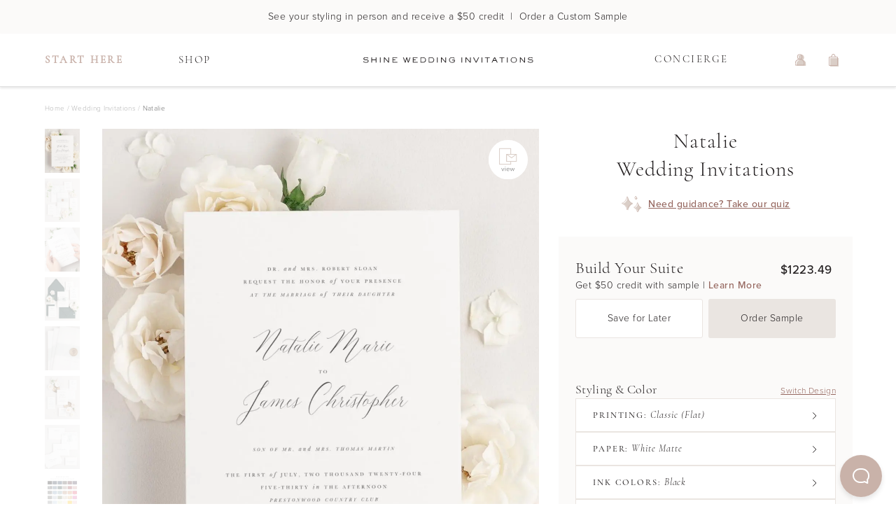

--- FILE ---
content_type: text/html; charset=utf-8
request_url: https://www.shineweddinginvitations.com/wedding-invitations/natalie-wedding-invitations
body_size: 25560
content:
<!DOCTYPE html><html lang="en"><head><meta charSet="utf-8"/><meta name="viewport" content="width=device-width, initial-scale=1.0, shrink-to-fit=no, maximum-scale=1.0"/><meta name="theme-color" content="#fff"/><script type="application/ld+json">{"@context":"https://schema.org","@graph":[{"@type":"Website","name":"Shine Wedding Invitations","url":"https://www.shineweddinginvitations.com","about":"Simple and elegant wedding invitations that stand the test of time. Work with a designer and create your perfect wedding invitation suite."},{"@type":"Product","name":"Natalie Wedding Invitations","description":"A delicate script font adds a gorgeous touch to these simple and classic wedding invitations. Shown in our flat printing collection.","url":"https://www.shineweddinginvitations.com/wedding-invitations/natalie-wedding-invitations","brand":"Shine Wedding Invitations","sku":"001037043","mpn":"SWR001037043","itemCondition":"http://schema.org/NewCondition","image":"https://static.shineweddinginvitations.com/catalog/Natalie-Wedding-Invitations-Neutral-Floral-3193.jpg","offers":{"@type":"Offer","price":"1223.49","priceCurrency":"USD","itemCondition":"http://schema.org/NewCondition","url":"https://www.shineweddinginvitations.com/wedding-invitations/natalie-wedding-invitations","availability":"InStock"}},{"@type":"BreadcrumbList","itemListElement":[{"@type":"ListItem","position":1,"name":"Home","item":"https://www.shineweddinginvitations.com"},{"@type":"ListItem","position":2,"name":"Wedding Invitations","item":"https://www.shineweddinginvitations.com/weddings/wedding-invitations"},{"@type":"ListItem","position":3,"name":"Natalie","item":"https://www.shineweddinginvitations.com/wedding-invitations/natalie-wedding-invitations"}],"numberOfItems":3}]}</script><meta name="robots" content="index, follow, max-image-preview: large"/><link rel="canonical" href="https://www.shineweddinginvitations.com/wedding-invitations/natalie-wedding-invitations"/><title>Natalie Wedding Invitations | Shine Wedding Invitations</title><meta name="description" content="A delicate script font adds a gorgeous touch to these simple and classic wedding invitations. Shown in our flat printing collection."/><meta name="keywords" content="wedding invitation, wedding invitations, classic wedding invitations, elegant wedding invitations, romantic wedding invitations, timeless wedding invitations, traditional wedding invitations"/><meta property="og:type" content="product"/><meta property="og:title" content="Natalie Wedding Invitations"/><meta property="og:description" content="A delicate script font adds a gorgeous touch to these simple and classic wedding invitations. Shown in our flat printing collection."/><meta property="og:site_name" content="Shine Wedding Invitations: Modern Wedding Invitations and Matching Stationery Accessories"/><meta property="og:url" content="https://www.shineweddinginvitations.com/wedding-invitations/natalie-wedding-invitations"/><meta property="og:image" content="https://static.shineweddinginvitations.com/icons/Shine-LogoType-Stroke-01.png"/><meta name="next-head-count" content="15"/><link rel="shortcut icon" href="/favicon.png"/><link rel="preconnect" href="https://static.shineweddinginvitations.com"/><meta name="p:domain_verify" content="944566adb357cb221d791abef36a6e6e"/><link rel="preconnect" data-href="https://use.typekit.net"/><link rel="preconnect" href="https://firebase.googleapis.com"/><meta name="google-site-verification" content="mhJobP6xKRFe14Ta1h5Io9GVmh8LkYu4N_GcTllF7ic"/><link rel="preload" href="/_next/static/css/04b2f60d2d3cd691.css" as="style"/><link rel="stylesheet" href="/_next/static/css/04b2f60d2d3cd691.css" data-n-g=""/><noscript data-n-css=""></noscript><script defer="" nomodule="" src="/_next/static/chunks/polyfills-c67a75d1b6f99dc8.js"></script><script defer="" src="/_next/static/chunks/7069-40a9913a32df7d67.js"></script><script defer="" src="/_next/static/chunks/3467-fa9d85c01073a955.js"></script><script defer="" src="/_next/static/chunks/5755-a7514b2ba0ef5a8b.js"></script><script defer="" src="/_next/static/chunks/7355-869337e892c412fc.js"></script><script defer="" src="/_next/static/chunks/8650-8e0460371896629f.js"></script><script defer="" src="/_next/static/chunks/6335-7b8277ae24c25f06.js"></script><script defer="" src="/_next/static/chunks/4759-8eb2fce28ab13e1f.js"></script><script defer="" src="/_next/static/chunks/8243-40734c9c14836f2f.js"></script><script defer="" src="/_next/static/chunks/6239-3f26978a80119a3b.js"></script><script defer="" src="/_next/static/chunks/1602-37ae17d9bb142c9f.js"></script><script defer="" src="/_next/static/chunks/6307-c75140e47a440857.js"></script><script defer="" src="/_next/static/chunks/1496-e92209500b3869cd.js"></script><script defer="" src="/_next/static/chunks/7090-dde01e88a683e39c.js"></script><script defer="" src="/_next/static/chunks/6792-7f09516d9025567d.js"></script><script defer="" src="/_next/static/chunks/9476-fda2e992d5eec925.js"></script><script defer="" src="/_next/static/chunks/6531.ec79857ad590a87d.js"></script><script src="/_next/static/chunks/webpack-c200706b46df58ea.js" defer=""></script><script src="/_next/static/chunks/framework-f29e48ae95cae5a3.js" defer=""></script><script src="/_next/static/chunks/main-0ea4ad3d0ecaf3fb.js" defer=""></script><script src="/_next/static/chunks/pages/_app-51afba53d67fcba8.js" defer=""></script><script src="/_next/static/chunks/3862-6a089c969606a263.js" defer=""></script><script src="/_next/static/chunks/pages/wedding-invitations/%5BproductType%5D/%5B%5B...slideshow%5D%5D-b3459144306e868c.js" defer=""></script><script src="/_next/static/N8YPw3ibxD1Zd18UBdJyB/_buildManifest.js" defer=""></script><script src="/_next/static/N8YPw3ibxD1Zd18UBdJyB/_ssgManifest.js" defer=""></script><style id="server-side-styles">::-webkit-scrollbar {
  width: 6px;
  height: 6px;
}
::-webkit-scrollbar-thumb {
  background: #dbdbdb;
  border-radius: 4px;
}
::-webkit-scrollbar-track {
  background: #f4f4f4;
  box-shadow: inset 0 0 0.1px rgba(0,0,0,0.3);
  border-radius: 6px;
  -webkit-box-shadow: inset 0 0 0.1px rgba(0,0,0,0.3);
}
body {
  color: #231F20;
  font-size: 14px;
  font-family: proxima-nova, Arial, sans;
  font-weight: 300;
  line-height: 28px;
  letter-spacing: 0.48px;
  background-color: white;
}
ul {
  margin: 0;
}
img {
  line-height: 0;
}
picture {
  display: flex;
  line-height: 0;
}
p, span, button, ul, li {
  color: #231F20;
  font-size: 14px;
  font-family: proxima-nova, Arial, sans;
  font-weight: 300;
  line-height: 28px;
  letter-spacing: 0.48px;
}
h1, h2, h3, h4, h5, h6, p {
  margin: 0;
}
button {
  border: none;
  cursor: pointer;
  margin: 0;
  padding: 0;
  line-height: 0;
  background-color: transparent;
}
button:focus {
  outline-color: #8C8C8C;
}
a {
  color: inherit;
  text-decoration: none;
}
a:focus {
  outline-color: #8C8C8C;
}
option:focus {
  outline-color: #8C8C8C;
}
.firebase-emulator-warning {
  opacity: 0.15;
  pointer-events: none;
}
.root-0-2-125 {}
.centered-0-2-126 {
  text-align: center;
}
.italic-0-2-127 {
  font-style: italic;
}
.root-d0-0-2-128 {
  color: #231F20;
  font-size: 18px;
  font-family: cormorant-garamond, Garamond, serif;
  font-weight: 300;
  line-height: 22px;
  letter-spacing: 0.36px;
}
.root-d1-0-2-133 {
  color: #231F20;
  font-size: 18px;
  font-family: cormorant-garamond, Garamond, serif;
  font-weight: 300;
  line-height: 22px;
  letter-spacing: 0.36px;
}
.root-d2-0-2-135 {
  color: #231F20;
  font-size: 18px;
  font-family: cormorant-garamond, Garamond, serif;
  font-weight: 300;
  line-height: 22px;
  letter-spacing: 0.36px;
}
.root-d3-0-2-142 {
  color: #231F20;
  font-size: 18px;
  font-family: cormorant-garamond, Garamond, serif;
  font-weight: 300;
  line-height: 22px;
  letter-spacing: 0.36px;
}
.root-d4-0-2-145 {
  color: #231F20;
  font-size: 18px;
  font-family: cormorant-garamond, Garamond, serif;
  font-weight: 300;
  line-height: 22px;
  letter-spacing: 0.36px;
}
.root-d5-0-2-159 {
  color: #231F20;
  font-size: 18px;
  font-family: cormorant-garamond, Garamond, serif;
  font-weight: 300;
  line-height: 22px;
  letter-spacing: 0.36px;
}
.root-d6-0-2-162 {
  color: #231F20;
  font-size: 18px;
  font-family: cormorant-garamond, Garamond, serif;
  font-weight: 300;
  line-height: 22px;
  letter-spacing: 0.36px;
}
.root-d7-0-2-187 {
  color: #231F20;
  font-size: 18px;
  font-family: cormorant-garamond, Garamond, serif;
  font-weight: 300;
  line-height: 22px;
  letter-spacing: 0.36px;
}
.root-d8-0-2-198 {
  color: #231F20;
  font-size: 18px;
  font-family: cormorant-garamond, Garamond, serif;
  font-weight: 300;
  line-height: 22px;
  letter-spacing: 0.36px;
}
.root-d9-0-2-204 {
  color: #231F20;
  font-size: 18px;
  font-family: cormorant-garamond, Garamond, serif;
  font-weight: 300;
  line-height: 22px;
  letter-spacing: 0.36px;
}
.root-d10-0-2-316 {
  color: #231F20;
  font-size: 18px;
  font-family: cormorant-garamond, Garamond, serif;
  font-weight: 300;
  line-height: 22px;
  letter-spacing: 0.36px;
}
.root-d11-0-2-349 {
  color: #231F20;
  font-size: 18px;
  font-family: cormorant-garamond, Garamond, serif;
  font-weight: 300;
  line-height: 22px;
  letter-spacing: 0.36px;
}
.root-d12-0-2-394 {
  color: #231F20;
  font-size: 18px;
  font-family: cormorant-garamond, Garamond, serif;
  font-weight: 300;
  line-height: 22px;
  letter-spacing: 0.36px;
}
.root-d13-0-2-432 {
  color: #231F20;
  font-size: 18px;
  font-family: cormorant-garamond, Garamond, serif;
  font-weight: 300;
  line-height: 22px;
  letter-spacing: 0.36px;
}
.root-d14-0-2-460 {
  color: #231F20;
  font-size: 18px;
  font-family: cormorant-garamond, Garamond, serif;
  font-weight: 300;
  line-height: 22px;
  letter-spacing: 0.36px;
}
.root-d15-0-2-483 {
  color: #231F20;
  font-size: 18px;
  font-family: cormorant-garamond, Garamond, serif;
  font-weight: 300;
  line-height: 22px;
  letter-spacing: 0.36px;
}
.root-d16-0-2-502 {
  color: #231F20;
  font-size: 18px;
  font-family: cormorant-garamond, Garamond, serif;
  font-weight: 300;
  line-height: 22px;
  letter-spacing: 0.36px;
}
.root-d17-0-2-504 {
  color: #231F20;
  font-size: 18px;
  font-family: cormorant-garamond, Garamond, serif;
  font-weight: 300;
  line-height: 22px;
  letter-spacing: 0.36px;
}
.root-d18-0-2-510 {
  color: #231F20;
  font-size: 18px;
  font-family: cormorant-garamond, Garamond, serif;
  font-weight: 300;
  line-height: 22px;
  letter-spacing: 0.36px;
}
.root-d19-0-2-512 {
  color: #231F20;
  font-size: 18px;
  font-family: cormorant-garamond, Garamond, serif;
  font-weight: 300;
  line-height: 22px;
  letter-spacing: 0.36px;
}
.root-d20-0-2-514 {
  color: #231F20;
  font-size: 18px;
  font-family: cormorant-garamond, Garamond, serif;
  font-weight: 300;
  line-height: 22px;
  letter-spacing: 0.36px;
}
.root-d21-0-2-530 {
  color: #231F20;
  font-size: 23px;
  font-family: cormorant-garamond, Garamond, serif;
  font-weight: 300;
  line-height: 30px;
  letter-spacing: 0.57px;
}
.root-d22-0-2-543 {
  color: #231F20;
  font-size: 23px;
  font-family: cormorant-garamond, Garamond, serif;
  font-weight: 300;
  line-height: 30px;
  letter-spacing: 0.57px;
}
.root-0-2-64 {}
.centered-0-2-65 {
  text-align: center;
}
.italic-0-2-66 {
  font-style: italic;
}
.underlined-0-2-67 {
  text-decoration: underline;
}
.root-d0-0-2-68 {
  color: #B7B7B7;
  font-size: 10px;
  font-family: proxima-nova, Arial, sans;
  font-weight: 300;
  line-height: 12px;
  letter-spacing: 0.3px;
}
.root-d1-0-2-69 {
  color: #B7B7B7;
  font-size: 10px;
  font-family: proxima-nova, Arial, sans;
  font-weight: 300;
  line-height: 12px;
  letter-spacing: 0.3px;
}
.root-d2-0-2-70 {
  color: #B7B7B7;
  font-size: 10px;
  font-family: proxima-nova, Arial, sans;
  font-weight: 300;
  line-height: 12px;
  letter-spacing: 0.3px;
}
.root-d3-0-2-71 {
  color: #B7B7B7;
  font-size: 10px;
  font-family: proxima-nova, Arial, sans;
  font-weight: 300;
  line-height: 12px;
  letter-spacing: 0.3px;
}
.root-d4-0-2-72 {
  color: #707070;
  font-size: 10px;
  font-family: proxima-nova, Arial, sans;
  font-weight: 300;
  line-height: 12px;
  letter-spacing: 0.3px;
}
.root-d5-0-2-114 {
  color: #231F20;
  font-size: 14px;
  font-family: proxima-nova, Arial, sans;
  font-weight: 300;
  line-height: 28px;
  letter-spacing: 0.48px;
}
.root-d6-0-2-115 {
  color: #95665E;
  font-size: 14px;
  font-family: proxima-nova, Arial, sans;
  font-weight: 300;
  line-height: 28px;
  letter-spacing: 0.48px;
}
.root-d7-0-2-116 {
  color: #231F20;
  font-size: 14px;
  font-family: proxima-nova, Arial, sans;
  font-weight: 300;
  line-height: 28px;
  letter-spacing: 0.48px;
}
.root-d8-0-2-117 {
  color: #231F20;
  font-size: 14px;
  font-family: proxima-nova, Arial, sans;
  font-weight: 300;
  line-height: 28px;
  letter-spacing: 0.48px;
}
.root-d9-0-2-124 {
  color: #231F20;
  font-size: 14px;
  font-family: proxima-nova, Arial, sans;
  font-weight: 300;
  line-height: 28px;
  letter-spacing: 0.48px;
}
.root-d10-0-2-129 {
  color: #231F20;
  font-size: 14px;
  font-family: proxima-nova, Arial, sans;
  font-weight: 300;
  line-height: 28px;
  letter-spacing: 0.48px;
}
.root-d11-0-2-130 {
  color: #231F20;
  font-size: 14px;
  font-family: proxima-nova, Arial, sans;
  font-weight: 300;
  line-height: 28px;
  letter-spacing: 0.48px;
}
.root-d12-0-2-131 {
  color: #231F20;
  font-size: 14px;
  font-family: proxima-nova, Arial, sans;
  font-weight: 300;
  line-height: 28px;
  letter-spacing: 0.48px;
}
.root-d13-0-2-132 {
  color: #231F20;
  font-size: 14px;
  font-family: proxima-nova, Arial, sans;
  font-weight: 300;
  line-height: 28px;
  letter-spacing: 0.48px;
}
.root-d14-0-2-134 {
  color: #231F20;
  font-size: 14px;
  font-family: proxima-nova, Arial, sans;
  font-weight: 300;
  line-height: 28px;
  letter-spacing: 0.48px;
}
.root-d15-0-2-136 {
  color: #231F20;
  font-size: 14px;
  font-family: proxima-nova, Arial, sans;
  font-weight: 300;
  line-height: 28px;
  letter-spacing: 0.48px;
}
.root-d16-0-2-143 {
  color: #231F20;
  font-size: 14px;
  font-family: proxima-nova, Arial, sans;
  font-weight: 300;
  line-height: 28px;
  letter-spacing: 0.48px;
}
.root-d17-0-2-144 {
  color: #95665E;
  font-size: 14px;
  font-family: proxima-nova, Arial, sans;
  font-weight: 500;
  line-height: 28px;
  letter-spacing: 0.48px;
}
.root-d18-0-2-146 {
  color: #231F20;
  font-size: 14px;
  font-family: proxima-nova, Arial, sans;
  font-weight: 300;
  line-height: 28px;
  letter-spacing: 0.48px;
}
.root-d19-0-2-147 {
  color: #231F20;
  font-size: 14px;
  font-family: proxima-nova, Arial, sans;
  font-weight: 300;
  line-height: 28px;
  letter-spacing: 0.48px;
}
.root-d20-0-2-148 {
  color: #95665E;
  font-size: 14px;
  font-family: proxima-nova, Arial, sans;
  font-weight: 500;
  line-height: 28px;
  letter-spacing: 0.48px;
}
.root-d21-0-2-153 {
  color: #231F20;
  font-size: 12px;
  font-family: proxima-nova, Arial, sans;
  font-weight: 300;
  line-height: 22px;
  letter-spacing: 0.36px;
}
.root-d22-0-2-154 {
  color: #231F20;
  font-size: 12px;
  font-family: proxima-nova, Arial, sans;
  font-weight: 300;
  line-height: 22px;
  letter-spacing: 0.36px;
}
.root-d23-0-2-155 {
  color: #231F20;
  font-size: 12px;
  font-family: proxima-nova, Arial, sans;
  font-weight: 300;
  line-height: 22px;
  letter-spacing: 0.36px;
}
.root-d24-0-2-160 {
  color: #231F20;
  font-size: 14px;
  font-family: proxima-nova, Arial, sans;
  font-weight: 300;
  line-height: 28px;
  letter-spacing: 0.48px;
}
.root-d25-0-2-161 {
  color: #231F20;
  font-size: 14px;
  font-family: proxima-nova, Arial, sans;
  font-weight: 300;
  line-height: 28px;
  letter-spacing: 0.48px;
}
.root-d26-0-2-163 {
  color: #231F20;
  font-size: 14px;
  font-family: proxima-nova, Arial, sans;
  font-weight: 300;
  line-height: 28px;
  letter-spacing: 0.48px;
}
.root-d27-0-2-173 {
  color: #231F20;
  font-size: 12px;
  font-family: proxima-nova, Arial, sans;
  font-weight: 300;
  line-height: 22px;
  letter-spacing: 0.36px;
}
.root-d28-0-2-174 {
  color: #231F20;
  font-size: 12px;
  font-family: proxima-nova, Arial, sans;
  font-weight: 300;
  line-height: 22px;
  letter-spacing: 0.36px;
}
.root-d29-0-2-175 {
  color: #231F20;
  font-size: 12px;
  font-family: proxima-nova, Arial, sans;
  font-weight: 300;
  line-height: 22px;
  letter-spacing: 0.36px;
}
.root-d30-0-2-176 {
  color: #231F20;
  font-size: 12px;
  font-family: proxima-nova, Arial, sans;
  font-weight: 300;
  line-height: 22px;
  letter-spacing: 0.36px;
}
.root-d31-0-2-177 {
  color: #231F20;
  font-size: 12px;
  font-family: proxima-nova, Arial, sans;
  font-weight: 300;
  line-height: 22px;
  letter-spacing: 0.36px;
}
.root-d32-0-2-184 {
  color: #231F20;
  font-size: 12px;
  font-family: proxima-nova, Arial, sans;
  font-weight: 300;
  line-height: 22px;
  letter-spacing: 0.36px;
}
.root-d33-0-2-185 {
  color: #231F20;
  font-size: 12px;
  font-family: proxima-nova, Arial, sans;
  font-weight: 300;
  line-height: 22px;
  letter-spacing: 0.36px;
}
.root-d34-0-2-186 {
  color: #231F20;
  font-size: 12px;
  font-family: proxima-nova, Arial, sans;
  font-weight: 300;
  line-height: 22px;
  letter-spacing: 0.36px;
}
.root-d35-0-2-188 {
  color: #231F20;
  font-size: 14px;
  font-family: proxima-nova, Arial, sans;
  font-weight: 300;
  line-height: 28px;
  letter-spacing: 0.48px;
}
.root-d36-0-2-189 {
  color: #95665E;
  font-size: 14px;
  font-family: proxima-nova, Arial, sans;
  font-weight: 500;
  line-height: 28px;
  letter-spacing: 0.48px;
}
.root-d37-0-2-190 {
  color: #95665E;
  font-size: 14px;
  font-family: proxima-nova, Arial, sans;
  font-weight: 500;
  line-height: 28px;
  letter-spacing: 0.48px;
}
.root-d38-0-2-199 {
  color: #231F20;
  font-size: 14px;
  font-family: proxima-nova, Arial, sans;
  font-weight: 300;
  line-height: 28px;
  letter-spacing: 0.48px;
}
.root-d39-0-2-201 {
  color: #231F20;
  font-size: 14px;
  font-family: proxima-nova, Arial, sans;
  font-weight: 300;
  line-height: 28px;
  letter-spacing: 0.48px;
}
.root-d40-0-2-202 {
  color: #231F20;
  font-size: 14px;
  font-family: proxima-nova, Arial, sans;
  font-weight: 300;
  line-height: 28px;
  letter-spacing: 0.48px;
}
.root-d41-0-2-203 {
  color: #231F20;
  font-size: 14px;
  font-family: proxima-nova, Arial, sans;
  font-weight: 300;
  line-height: 28px;
  letter-spacing: 0.48px;
}
.root-d42-0-2-205 {
  color: #231F20;
  font-size: 14px;
  font-family: proxima-nova, Arial, sans;
  font-weight: 300;
  line-height: 28px;
  letter-spacing: 0.48px;
}
.root-d43-0-2-206 {
  color: #95665E;
  font-size: 14px;
  font-family: proxima-nova, Arial, sans;
  font-weight: 500;
  line-height: 28px;
  letter-spacing: 0.48px;
}
.root-d44-0-2-223 {
  color: #231F20;
  font-size: 12px;
  font-family: proxima-nova, Arial, sans;
  font-weight: 300;
  line-height: 22px;
  letter-spacing: 0.36px;
}
.root-d45-0-2-225 {
  color: #231F20;
  font-size: 12px;
  font-family: proxima-nova, Arial, sans;
  font-weight: 300;
  line-height: 22px;
  letter-spacing: 0.36px;
}
.root-d46-0-2-227 {
  color: #231F20;
  font-size: 12px;
  font-family: proxima-nova, Arial, sans;
  font-weight: 300;
  line-height: 22px;
  letter-spacing: 0.36px;
}
.root-d47-0-2-229 {
  color: #231F20;
  font-size: 12px;
  font-family: proxima-nova, Arial, sans;
  font-weight: 300;
  line-height: 22px;
  letter-spacing: 0.36px;
}
.root-d48-0-2-231 {
  color: #231F20;
  font-size: 12px;
  font-family: proxima-nova, Arial, sans;
  font-weight: 300;
  line-height: 22px;
  letter-spacing: 0.36px;
}
.root-d49-0-2-233 {
  color: #231F20;
  font-size: 12px;
  font-family: proxima-nova, Arial, sans;
  font-weight: 300;
  line-height: 22px;
  letter-spacing: 0.36px;
}
.root-d50-0-2-235 {
  color: #231F20;
  font-size: 12px;
  font-family: proxima-nova, Arial, sans;
  font-weight: 300;
  line-height: 22px;
  letter-spacing: 0.36px;
}
.root-d51-0-2-237 {
  color: #231F20;
  font-size: 12px;
  font-family: proxima-nova, Arial, sans;
  font-weight: 300;
  line-height: 22px;
  letter-spacing: 0.36px;
}
.root-d52-0-2-239 {
  color: #231F20;
  font-size: 12px;
  font-family: proxima-nova, Arial, sans;
  font-weight: 300;
  line-height: 22px;
  letter-spacing: 0.36px;
}
.root-d53-0-2-241 {
  color: #231F20;
  font-size: 12px;
  font-family: proxima-nova, Arial, sans;
  font-weight: 300;
  line-height: 22px;
  letter-spacing: 0.36px;
}
.root-d54-0-2-243 {
  color: #231F20;
  font-size: 12px;
  font-family: proxima-nova, Arial, sans;
  font-weight: 300;
  line-height: 22px;
  letter-spacing: 0.36px;
}
.root-d55-0-2-245 {
  color: #231F20;
  font-size: 12px;
  font-family: proxima-nova, Arial, sans;
  font-weight: 300;
  line-height: 22px;
  letter-spacing: 0.36px;
}
.root-d56-0-2-247 {
  color: #231F20;
  font-size: 12px;
  font-family: proxima-nova, Arial, sans;
  font-weight: 300;
  line-height: 22px;
  letter-spacing: 0.36px;
}
.root-d57-0-2-249 {
  color: #231F20;
  font-size: 12px;
  font-family: proxima-nova, Arial, sans;
  font-weight: 300;
  line-height: 22px;
  letter-spacing: 0.36px;
}
.root-d58-0-2-251 {
  color: #231F20;
  font-size: 12px;
  font-family: proxima-nova, Arial, sans;
  font-weight: 300;
  line-height: 22px;
  letter-spacing: 0.36px;
}
.root-d59-0-2-253 {
  color: #231F20;
  font-size: 12px;
  font-family: proxima-nova, Arial, sans;
  font-weight: 300;
  line-height: 22px;
  letter-spacing: 0.36px;
}
.root-d60-0-2-255 {
  color: #231F20;
  font-size: 12px;
  font-family: proxima-nova, Arial, sans;
  font-weight: 300;
  line-height: 22px;
  letter-spacing: 0.36px;
}
.root-d61-0-2-257 {
  color: #231F20;
  font-size: 12px;
  font-family: proxima-nova, Arial, sans;
  font-weight: 300;
  line-height: 22px;
  letter-spacing: 0.36px;
}
.root-d62-0-2-259 {
  color: #231F20;
  font-size: 12px;
  font-family: proxima-nova, Arial, sans;
  font-weight: 300;
  line-height: 22px;
  letter-spacing: 0.36px;
}
.root-d63-0-2-260 {
  color: #231F20;
  font-size: 12px;
  font-family: proxima-nova, Arial, sans;
  font-weight: 300;
  line-height: 22px;
  letter-spacing: 0.36px;
}
.root-d64-0-2-262 {
  color: #231F20;
  font-size: 12px;
  font-family: proxima-nova, Arial, sans;
  font-weight: 300;
  line-height: 22px;
  letter-spacing: 0.36px;
}
.root-d65-0-2-264 {
  color: #231F20;
  font-size: 12px;
  font-family: proxima-nova, Arial, sans;
  font-weight: 300;
  line-height: 22px;
  letter-spacing: 0.36px;
}
.root-d66-0-2-266 {
  color: #231F20;
  font-size: 12px;
  font-family: proxima-nova, Arial, sans;
  font-weight: 300;
  line-height: 22px;
  letter-spacing: 0.36px;
}
.root-d67-0-2-268 {
  color: #231F20;
  font-size: 12px;
  font-family: proxima-nova, Arial, sans;
  font-weight: 300;
  line-height: 22px;
  letter-spacing: 0.36px;
}
.root-d68-0-2-270 {
  color: #231F20;
  font-size: 12px;
  font-family: proxima-nova, Arial, sans;
  font-weight: 300;
  line-height: 22px;
  letter-spacing: 0.36px;
}
.root-d69-0-2-272 {
  color: #231F20;
  font-size: 12px;
  font-family: proxima-nova, Arial, sans;
  font-weight: 300;
  line-height: 22px;
  letter-spacing: 0.36px;
}
.root-d70-0-2-274 {
  color: #231F20;
  font-size: 12px;
  font-family: proxima-nova, Arial, sans;
  font-weight: 300;
  line-height: 22px;
  letter-spacing: 0.36px;
}
.root-d71-0-2-276 {
  color: #231F20;
  font-size: 12px;
  font-family: proxima-nova, Arial, sans;
  font-weight: 300;
  line-height: 22px;
  letter-spacing: 0.36px;
}
.root-d72-0-2-278 {
  color: #231F20;
  font-size: 12px;
  font-family: proxima-nova, Arial, sans;
  font-weight: 300;
  line-height: 22px;
  letter-spacing: 0.36px;
}
.root-d73-0-2-280 {
  color: #231F20;
  font-size: 12px;
  font-family: proxima-nova, Arial, sans;
  font-weight: 300;
  line-height: 22px;
  letter-spacing: 0.36px;
}
.root-d74-0-2-282 {
  color: #231F20;
  font-size: 12px;
  font-family: proxima-nova, Arial, sans;
  font-weight: 300;
  line-height: 22px;
  letter-spacing: 0.36px;
}
.root-d75-0-2-284 {
  color: #231F20;
  font-size: 12px;
  font-family: proxima-nova, Arial, sans;
  font-weight: 300;
  line-height: 22px;
  letter-spacing: 0.36px;
}
.root-d76-0-2-286 {
  color: #231F20;
  font-size: 12px;
  font-family: proxima-nova, Arial, sans;
  font-weight: 300;
  line-height: 22px;
  letter-spacing: 0.36px;
}
.root-d77-0-2-288 {
  color: #231F20;
  font-size: 12px;
  font-family: proxima-nova, Arial, sans;
  font-weight: 300;
  line-height: 22px;
  letter-spacing: 0.36px;
}
.root-d78-0-2-290 {
  color: #231F20;
  font-size: 12px;
  font-family: proxima-nova, Arial, sans;
  font-weight: 300;
  line-height: 22px;
  letter-spacing: 0.36px;
}
.root-d79-0-2-292 {
  color: #231F20;
  font-size: 12px;
  font-family: proxima-nova, Arial, sans;
  font-weight: 300;
  line-height: 22px;
  letter-spacing: 0.36px;
}
.root-d80-0-2-294 {
  color: #231F20;
  font-size: 12px;
  font-family: proxima-nova, Arial, sans;
  font-weight: 300;
  line-height: 22px;
  letter-spacing: 0.36px;
}
.root-d81-0-2-296 {
  color: #231F20;
  font-size: 12px;
  font-family: proxima-nova, Arial, sans;
  font-weight: 300;
  line-height: 22px;
  letter-spacing: 0.36px;
}
.root-d82-0-2-298 {
  color: #231F20;
  font-size: 12px;
  font-family: proxima-nova, Arial, sans;
  font-weight: 300;
  line-height: 22px;
  letter-spacing: 0.36px;
}
.root-d83-0-2-300 {
  color: #231F20;
  font-size: 12px;
  font-family: proxima-nova, Arial, sans;
  font-weight: 300;
  line-height: 22px;
  letter-spacing: 0.36px;
}
.root-d84-0-2-302 {
  color: #231F20;
  font-size: 12px;
  font-family: proxima-nova, Arial, sans;
  font-weight: 300;
  line-height: 22px;
  letter-spacing: 0.36px;
}
.root-d85-0-2-304 {
  color: #231F20;
  font-size: 12px;
  font-family: proxima-nova, Arial, sans;
  font-weight: 300;
  line-height: 22px;
  letter-spacing: 0.36px;
}
.root-d86-0-2-306 {
  color: #231F20;
  font-size: 12px;
  font-family: proxima-nova, Arial, sans;
  font-weight: 300;
  line-height: 22px;
  letter-spacing: 0.36px;
}
.root-d87-0-2-308 {
  color: #231F20;
  font-size: 12px;
  font-family: proxima-nova, Arial, sans;
  font-weight: 300;
  line-height: 22px;
  letter-spacing: 0.36px;
}
.root-d88-0-2-310 {
  color: #231F20;
  font-size: 12px;
  font-family: proxima-nova, Arial, sans;
  font-weight: 300;
  line-height: 22px;
  letter-spacing: 0.36px;
}
.root-d89-0-2-311 {
  color: #231F20;
  font-size: 12px;
  font-family: proxima-nova, Arial, sans;
  font-weight: 300;
  line-height: 22px;
  letter-spacing: 0.36px;
}
.root-d90-0-2-313 {
  color: #231F20;
  font-size: 12px;
  font-family: proxima-nova, Arial, sans;
  font-weight: 300;
  line-height: 22px;
  letter-spacing: 0.36px;
}
.root-d91-0-2-315 {
  color: #231F20;
  font-size: 12px;
  font-family: proxima-nova, Arial, sans;
  font-weight: 300;
  line-height: 22px;
  letter-spacing: 0.36px;
}
.root-d92-0-2-318 {
  color: #231F20;
  font-size: 12px;
  font-family: proxima-nova, Arial, sans;
  font-weight: 300;
  line-height: 22px;
  letter-spacing: 0.36px;
}
.root-d93-0-2-320 {
  color: #231F20;
  font-size: 12px;
  font-family: proxima-nova, Arial, sans;
  font-weight: 300;
  line-height: 22px;
  letter-spacing: 0.36px;
}
.root-d94-0-2-322 {
  color: #231F20;
  font-size: 12px;
  font-family: proxima-nova, Arial, sans;
  font-weight: 300;
  line-height: 22px;
  letter-spacing: 0.36px;
}
.root-d95-0-2-324 {
  color: #231F20;
  font-size: 12px;
  font-family: proxima-nova, Arial, sans;
  font-weight: 300;
  line-height: 22px;
  letter-spacing: 0.36px;
}
.root-d96-0-2-326 {
  color: #231F20;
  font-size: 12px;
  font-family: proxima-nova, Arial, sans;
  font-weight: 300;
  line-height: 22px;
  letter-spacing: 0.36px;
}
.root-d97-0-2-328 {
  color: #231F20;
  font-size: 12px;
  font-family: proxima-nova, Arial, sans;
  font-weight: 300;
  line-height: 22px;
  letter-spacing: 0.36px;
}
.root-d98-0-2-330 {
  color: #231F20;
  font-size: 12px;
  font-family: proxima-nova, Arial, sans;
  font-weight: 300;
  line-height: 22px;
  letter-spacing: 0.36px;
}
.root-d99-0-2-332 {
  color: #231F20;
  font-size: 12px;
  font-family: proxima-nova, Arial, sans;
  font-weight: 300;
  line-height: 22px;
  letter-spacing: 0.36px;
}
.root-d100-0-2-334 {
  color: #231F20;
  font-size: 12px;
  font-family: proxima-nova, Arial, sans;
  font-weight: 300;
  line-height: 22px;
  letter-spacing: 0.36px;
}
.root-d101-0-2-336 {
  color: #231F20;
  font-size: 12px;
  font-family: proxima-nova, Arial, sans;
  font-weight: 300;
  line-height: 22px;
  letter-spacing: 0.36px;
}
.root-d102-0-2-338 {
  color: #231F20;
  font-size: 12px;
  font-family: proxima-nova, Arial, sans;
  font-weight: 300;
  line-height: 22px;
  letter-spacing: 0.36px;
}
.root-d103-0-2-340 {
  color: #231F20;
  font-size: 12px;
  font-family: proxima-nova, Arial, sans;
  font-weight: 300;
  line-height: 22px;
  letter-spacing: 0.36px;
}
.root-d104-0-2-342 {
  color: #231F20;
  font-size: 12px;
  font-family: proxima-nova, Arial, sans;
  font-weight: 300;
  line-height: 22px;
  letter-spacing: 0.36px;
}
.root-d105-0-2-344 {
  color: #231F20;
  font-size: 12px;
  font-family: proxima-nova, Arial, sans;
  font-weight: 300;
  line-height: 22px;
  letter-spacing: 0.36px;
}
.root-d106-0-2-346 {
  color: #231F20;
  font-size: 12px;
  font-family: proxima-nova, Arial, sans;
  font-weight: 300;
  line-height: 22px;
  letter-spacing: 0.36px;
}
.root-d107-0-2-348 {
  color: #231F20;
  font-size: 12px;
  font-family: proxima-nova, Arial, sans;
  font-weight: 300;
  line-height: 22px;
  letter-spacing: 0.36px;
}
.root-d108-0-2-350 {
  color: #231F20;
  font-size: 14px;
  font-family: proxima-nova, Arial, sans;
  font-weight: 300;
  line-height: 28px;
  letter-spacing: 0.48px;
}
.root-d109-0-2-355 {
  color: #231F20;
  font-size: 12px;
  font-family: proxima-nova, Arial, sans;
  font-weight: 300;
  line-height: 22px;
  letter-spacing: 0.36px;
}
.root-d110-0-2-356 {
  color: #231F20;
  font-size: 12px;
  font-family: proxima-nova, Arial, sans;
  font-weight: 300;
  line-height: 22px;
  letter-spacing: 0.36px;
}
.root-d111-0-2-357 {
  color: #231F20;
  font-size: 12px;
  font-family: proxima-nova, Arial, sans;
  font-weight: 300;
  line-height: 22px;
  letter-spacing: 0.36px;
}
.root-d112-0-2-358 {
  color: #231F20;
  font-size: 12px;
  font-family: proxima-nova, Arial, sans;
  font-weight: 300;
  line-height: 22px;
  letter-spacing: 0.36px;
}
.root-d113-0-2-359 {
  color: #231F20;
  font-size: 12px;
  font-family: proxima-nova, Arial, sans;
  font-weight: 300;
  line-height: 22px;
  letter-spacing: 0.36px;
}
.root-d114-0-2-360 {
  color: #231F20;
  font-size: 12px;
  font-family: proxima-nova, Arial, sans;
  font-weight: 300;
  line-height: 22px;
  letter-spacing: 0.36px;
}
.root-d115-0-2-361 {
  color: #231F20;
  font-size: 12px;
  font-family: proxima-nova, Arial, sans;
  font-weight: 300;
  line-height: 22px;
  letter-spacing: 0.36px;
}
.root-d116-0-2-362 {
  color: #231F20;
  font-size: 12px;
  font-family: proxima-nova, Arial, sans;
  font-weight: 300;
  line-height: 22px;
  letter-spacing: 0.36px;
}
.root-d117-0-2-363 {
  color: #231F20;
  font-size: 12px;
  font-family: proxima-nova, Arial, sans;
  font-weight: 300;
  line-height: 22px;
  letter-spacing: 0.36px;
}
.root-d118-0-2-364 {
  color: #231F20;
  font-size: 12px;
  font-family: proxima-nova, Arial, sans;
  font-weight: 300;
  line-height: 22px;
  letter-spacing: 0.36px;
}
.root-d119-0-2-365 {
  color: #231F20;
  font-size: 12px;
  font-family: proxima-nova, Arial, sans;
  font-weight: 300;
  line-height: 22px;
  letter-spacing: 0.36px;
}
.root-d120-0-2-366 {
  color: #231F20;
  font-size: 12px;
  font-family: proxima-nova, Arial, sans;
  font-weight: 300;
  line-height: 22px;
  letter-spacing: 0.36px;
}
.root-d121-0-2-367 {
  color: #231F20;
  font-size: 12px;
  font-family: proxima-nova, Arial, sans;
  font-weight: 300;
  line-height: 22px;
  letter-spacing: 0.36px;
}
.root-d122-0-2-368 {
  color: #231F20;
  font-size: 12px;
  font-family: proxima-nova, Arial, sans;
  font-weight: 300;
  line-height: 22px;
  letter-spacing: 0.36px;
}
.root-d123-0-2-369 {
  color: #231F20;
  font-size: 12px;
  font-family: proxima-nova, Arial, sans;
  font-weight: 300;
  line-height: 22px;
  letter-spacing: 0.36px;
}
.root-d124-0-2-370 {
  color: #231F20;
  font-size: 12px;
  font-family: proxima-nova, Arial, sans;
  font-weight: 300;
  line-height: 22px;
  letter-spacing: 0.36px;
}
.root-d125-0-2-371 {
  color: #231F20;
  font-size: 12px;
  font-family: proxima-nova, Arial, sans;
  font-weight: 300;
  line-height: 22px;
  letter-spacing: 0.36px;
}
.root-d126-0-2-372 {
  color: #231F20;
  font-size: 12px;
  font-family: proxima-nova, Arial, sans;
  font-weight: 300;
  line-height: 22px;
  letter-spacing: 0.36px;
}
.root-d127-0-2-373 {
  color: #231F20;
  font-size: 12px;
  font-family: proxima-nova, Arial, sans;
  font-weight: 300;
  line-height: 22px;
  letter-spacing: 0.36px;
}
.root-d128-0-2-374 {
  color: #231F20;
  font-size: 12px;
  font-family: proxima-nova, Arial, sans;
  font-weight: 300;
  line-height: 22px;
  letter-spacing: 0.36px;
}
.root-d129-0-2-375 {
  color: #231F20;
  font-size: 12px;
  font-family: proxima-nova, Arial, sans;
  font-weight: 300;
  line-height: 22px;
  letter-spacing: 0.36px;
}
.root-d130-0-2-376 {
  color: #231F20;
  font-size: 12px;
  font-family: proxima-nova, Arial, sans;
  font-weight: 300;
  line-height: 22px;
  letter-spacing: 0.36px;
}
.root-d131-0-2-377 {
  color: #231F20;
  font-size: 12px;
  font-family: proxima-nova, Arial, sans;
  font-weight: 300;
  line-height: 22px;
  letter-spacing: 0.36px;
}
.root-d132-0-2-378 {
  color: #231F20;
  font-size: 12px;
  font-family: proxima-nova, Arial, sans;
  font-weight: 300;
  line-height: 22px;
  letter-spacing: 0.36px;
}
.root-d133-0-2-379 {
  color: #231F20;
  font-size: 12px;
  font-family: proxima-nova, Arial, sans;
  font-weight: 300;
  line-height: 22px;
  letter-spacing: 0.36px;
}
.root-d134-0-2-380 {
  color: #231F20;
  font-size: 12px;
  font-family: proxima-nova, Arial, sans;
  font-weight: 300;
  line-height: 22px;
  letter-spacing: 0.36px;
}
.root-d135-0-2-381 {
  color: #231F20;
  font-size: 12px;
  font-family: proxima-nova, Arial, sans;
  font-weight: 300;
  line-height: 22px;
  letter-spacing: 0.36px;
}
.root-d136-0-2-382 {
  color: #231F20;
  font-size: 12px;
  font-family: proxima-nova, Arial, sans;
  font-weight: 300;
  line-height: 22px;
  letter-spacing: 0.36px;
}
.root-d137-0-2-383 {
  color: #231F20;
  font-size: 12px;
  font-family: proxima-nova, Arial, sans;
  font-weight: 300;
  line-height: 22px;
  letter-spacing: 0.36px;
}
.root-d138-0-2-384 {
  color: #231F20;
  font-size: 12px;
  font-family: proxima-nova, Arial, sans;
  font-weight: 300;
  line-height: 22px;
  letter-spacing: 0.36px;
}
.root-d139-0-2-385 {
  color: #231F20;
  font-size: 12px;
  font-family: proxima-nova, Arial, sans;
  font-weight: 300;
  line-height: 22px;
  letter-spacing: 0.36px;
}
.root-d140-0-2-386 {
  color: #231F20;
  font-size: 12px;
  font-family: proxima-nova, Arial, sans;
  font-weight: 300;
  line-height: 22px;
  letter-spacing: 0.36px;
}
.root-d141-0-2-387 {
  color: #231F20;
  font-size: 12px;
  font-family: proxima-nova, Arial, sans;
  font-weight: 300;
  line-height: 22px;
  letter-spacing: 0.36px;
}
.root-d142-0-2-388 {
  color: #231F20;
  font-size: 12px;
  font-family: proxima-nova, Arial, sans;
  font-weight: 300;
  line-height: 22px;
  letter-spacing: 0.36px;
}
.root-d143-0-2-389 {
  color: #231F20;
  font-size: 12px;
  font-family: proxima-nova, Arial, sans;
  font-weight: 300;
  line-height: 22px;
  letter-spacing: 0.36px;
}
.root-d144-0-2-390 {
  color: #231F20;
  font-size: 12px;
  font-family: proxima-nova, Arial, sans;
  font-weight: 300;
  line-height: 22px;
  letter-spacing: 0.36px;
}
.root-d145-0-2-391 {
  color: #231F20;
  font-size: 12px;
  font-family: proxima-nova, Arial, sans;
  font-weight: 300;
  line-height: 22px;
  letter-spacing: 0.36px;
}
.root-d146-0-2-392 {
  color: #231F20;
  font-size: 12px;
  font-family: proxima-nova, Arial, sans;
  font-weight: 300;
  line-height: 22px;
  letter-spacing: 0.36px;
}
.root-d147-0-2-393 {
  color: #231F20;
  font-size: 12px;
  font-family: proxima-nova, Arial, sans;
  font-weight: 300;
  line-height: 22px;
  letter-spacing: 0.36px;
}
.root-d148-0-2-395 {
  color: #231F20;
  font-size: 14px;
  font-family: proxima-nova, Arial, sans;
  font-weight: 300;
  line-height: 28px;
  letter-spacing: 0.48px;
}
.root-d149-0-2-407 {
  color: #231F20;
  font-size: 12px;
  font-family: proxima-nova, Arial, sans;
  font-weight: 300;
  line-height: 22px;
  letter-spacing: 0.36px;
}
.root-d150-0-2-410 {
  color: #231F20;
  font-size: 12px;
  font-family: proxima-nova, Arial, sans;
  font-weight: 300;
  line-height: 22px;
  letter-spacing: 0.36px;
}
.root-d151-0-2-413 {
  color: #231F20;
  font-size: 12px;
  font-family: proxima-nova, Arial, sans;
  font-weight: 300;
  line-height: 22px;
  letter-spacing: 0.36px;
}
.root-d152-0-2-416 {
  color: #231F20;
  font-size: 12px;
  font-family: proxima-nova, Arial, sans;
  font-weight: 300;
  line-height: 22px;
  letter-spacing: 0.36px;
}
.root-d153-0-2-419 {
  color: #231F20;
  font-size: 12px;
  font-family: proxima-nova, Arial, sans;
  font-weight: 300;
  line-height: 22px;
  letter-spacing: 0.36px;
}
.root-d154-0-2-422 {
  color: #231F20;
  font-size: 12px;
  font-family: proxima-nova, Arial, sans;
  font-weight: 300;
  line-height: 22px;
  letter-spacing: 0.36px;
}
.root-d155-0-2-425 {
  color: #231F20;
  font-size: 12px;
  font-family: proxima-nova, Arial, sans;
  font-weight: 300;
  line-height: 22px;
  letter-spacing: 0.36px;
}
.root-d156-0-2-428 {
  color: #231F20;
  font-size: 12px;
  font-family: proxima-nova, Arial, sans;
  font-weight: 300;
  line-height: 22px;
  letter-spacing: 0.36px;
}
.root-d157-0-2-431 {
  color: #231F20;
  font-size: 12px;
  font-family: proxima-nova, Arial, sans;
  font-weight: 300;
  line-height: 22px;
  letter-spacing: 0.36px;
}
.root-d158-0-2-433 {
  color: #231F20;
  font-size: 14px;
  font-family: proxima-nova, Arial, sans;
  font-weight: 300;
  line-height: 28px;
  letter-spacing: 0.48px;
}
.root-d159-0-2-434 {
  color: #95665E;
  font-size: 14px;
  font-family: proxima-nova, Arial, sans;
  font-weight: 500;
  line-height: 28px;
  letter-spacing: 0.48px;
}
.root-d160-0-2-435 {
  color: #95665E;
  font-size: 14px;
  font-family: proxima-nova, Arial, sans;
  font-weight: 500;
  line-height: 28px;
  letter-spacing: 0.48px;
}
.root-d161-0-2-461 {
  color: #231F20;
  font-size: 14px;
  font-family: proxima-nova, Arial, sans;
  font-weight: 300;
  line-height: 28px;
  letter-spacing: 0.48px;
}
.root-d162-0-2-462 {
  color: #231F20;
  font-size: 14px;
  font-family: proxima-nova, Arial, sans;
  font-weight: 300;
  line-height: 28px;
  letter-spacing: 0.48px;
}
.root-d163-0-2-463 {
  color: #231F20;
  font-size: 14px;
  font-family: proxima-nova, Arial, sans;
  font-weight: 300;
  line-height: 28px;
  letter-spacing: 0.48px;
}
.root-d164-0-2-479 {
  color: #231F20;
  font-size: 14px;
  font-family: proxima-nova, Arial, sans;
  font-weight: 300;
  line-height: 28px;
  letter-spacing: 0.48px;
}
.root-d165-0-2-480 {
  color: #B7B7B7;
  font-size: 12px;
  font-family: proxima-nova, Arial, sans;
  font-weight: 300;
  line-height: 22px;
  letter-spacing: 0.36px;
}
.root-d166-0-2-481 {
  color: #231F20;
  font-size: 14px;
  font-family: proxima-nova, Arial, sans;
  font-weight: 300;
  line-height: 28px;
  letter-spacing: 0.48px;
}
.root-d167-0-2-482 {
  color: #B7B7B7;
  font-size: 12px;
  font-family: proxima-nova, Arial, sans;
  font-weight: 300;
  line-height: 22px;
  letter-spacing: 0.36px;
}
.root-d168-0-2-484 {
  color: #231F20;
  font-size: 14px;
  font-family: proxima-nova, Arial, sans;
  font-weight: 300;
  line-height: 28px;
  letter-spacing: 0.48px;
}
.root-d169-0-2-488 {
  color: #231F20;
  font-size: 12px;
  font-family: proxima-nova, Arial, sans;
  font-weight: 300;
  line-height: 22px;
  letter-spacing: 0.36px;
}
.root-d170-0-2-489 {
  color: #231F20;
  font-size: 12px;
  font-family: proxima-nova, Arial, sans;
  font-weight: 300;
  line-height: 22px;
  letter-spacing: 0.36px;
}
.root-d171-0-2-494 {
  color: #231F20;
  font-size: 12px;
  font-family: proxima-nova, Arial, sans;
  font-weight: 300;
  line-height: 22px;
  letter-spacing: 0.36px;
}
.root-d172-0-2-495 {
  color: #231F20;
  font-size: 12px;
  font-family: proxima-nova, Arial, sans;
  font-weight: 300;
  line-height: 22px;
  letter-spacing: 0.36px;
}
.root-d173-0-2-496 {
  color: #231F20;
  font-size: 12px;
  font-family: proxima-nova, Arial, sans;
  font-weight: 300;
  line-height: 22px;
  letter-spacing: 0.36px;
}
.root-d174-0-2-497 {
  color: #231F20;
  font-size: 14px;
  font-family: proxima-nova, Arial, sans;
  font-weight: 300;
  line-height: 28px;
  letter-spacing: 0.48px;
}
.root-d175-0-2-500 {
  color: #231F20;
  font-size: 14px;
  font-family: proxima-nova, Arial, sans;
  font-weight: 300;
  line-height: 28px;
  letter-spacing: 0.48px;
}
.root-d176-0-2-501 {
  color: #231F20;
  font-size: 14px;
  font-family: proxima-nova, Arial, sans;
  font-weight: 300;
  line-height: 28px;
  letter-spacing: 0.48px;
}
.root-d177-0-2-503 {
  color: #231F20;
  font-size: 14px;
  font-family: proxima-nova, Arial, sans;
  font-weight: 300;
  line-height: 28px;
  letter-spacing: 0.48px;
}
.root-d178-0-2-505 {
  color: #231F20;
  font-size: 14px;
  font-family: proxima-nova, Arial, sans;
  font-weight: 300;
  line-height: 28px;
  letter-spacing: 0.48px;
}
.root-d179-0-2-508 {
  color: #231F20;
  font-size: 14px;
  font-family: proxima-nova, Arial, sans;
  font-weight: 300;
  line-height: 28px;
  letter-spacing: 0.48px;
}
.root-d180-0-2-509 {
  color: #95665E;
  font-size: 14px;
  font-family: proxima-nova, Arial, sans;
  font-weight: 500;
  line-height: 28px;
  letter-spacing: 0.48px;
}
.root-d181-0-2-511 {
  color: #231F20;
  font-size: 14px;
  font-family: proxima-nova, Arial, sans;
  font-weight: 300;
  line-height: 28px;
  letter-spacing: 0.48px;
}
.root-d182-0-2-513 {
  color: #231F20;
  font-size: 14px;
  font-family: proxima-nova, Arial, sans;
  font-weight: 300;
  line-height: 28px;
  letter-spacing: 0.48px;
}
.root-d183-0-2-515 {
  color: #231F20;
  font-size: 14px;
  font-family: proxima-nova, Arial, sans;
  font-weight: 300;
  line-height: 28px;
  letter-spacing: 0.48px;
}
.root-d184-0-2-516 {
  color: #231F20;
  font-size: 14px;
  font-family: proxima-nova, Arial, sans;
  font-weight: 300;
  line-height: 28px;
  letter-spacing: 0.48px;
}
.root-d185-0-2-517 {
  color: #231F20;
  font-size: 14px;
  font-family: proxima-nova, Arial, sans;
  font-weight: 300;
  line-height: 28px;
  letter-spacing: 0.48px;
}
.root-0-2-560 {
  position: relative;
}
.content-0-2-561 {
  display: flex;
  flex-direction: column;
}
@media only screen and (max-width: 767px) {
  .content-0-2-561 {
    padding: 72px 40px;
    position: relative;
  }
}
@media only screen and (min-width: 768px) and (max-width: 1152px) {
  .content-0-2-561 {
    padding: 72px 40px;
    position: relative;
  }
}
@media only screen and (min-width: 1152px) {
  .content-0-2-561 {
    padding: 72px;
    position: relative;
  }
}
  .closeButton-0-2-562 {
    top: 0;
    right: 0;
    width: 48px;
    height: 48px;
    display: flex;
    z-index: 1;
    position: absolute;
    align-items: center;
    justify-content: center;
  }
  .title-0-2-563 {
    margin-bottom: 56px;
  }
  .form-0-2-564 {
    gap: 24px;
    display: grid;
    margin-top: 48px;
    grid-template-columns: 100%;
  }
  .form-0-2-564 &gt; * {
    width: 100%;
  }
  .fullWidth-0-2-567 {
    grid-column: 1 / -1;
  }
  .bottomThirdPartyButtonsContainer-0-2-568 {
    margin-top: 40px;
  }
  .bottomThirdPartyButtonsContainer-0-2-568 .thirdPartyButtonsContainer-0-2-569 {
    margin-top: 24px;
  }
@media only screen and (max-width: 767px) {
  .thirdPartyButtonsContainer-0-2-569 {
    gap: 16px;
    width: 100%;
    display: flex;
    flex-direction: column;
  }
}
@media only screen and (min-width: 768px) and (max-width: 1152px) {
  .thirdPartyButtonsContainer-0-2-569 {
    gap: 16px;
    width: 100%;
    display: flex;
    flex-direction: column;
  }
}
@media only screen and (min-width: 1152px) {
  .thirdPartyButtonsContainer-0-2-569 {
    gap: 16px;
    width: 100%;
    display: flex;
    flex-direction: row;
  }
  .thirdPartyButtonsContainer-0-2-569 &gt; * {
    width: 100%;
  }
}
  .thirdPartyButton-0-2-570 {
    gap: 8px;
    color: #8C8C8C;
    border: thin solid #EAE5E1;
    height: 56px;
    display: flex;
    font-size: 16px;
    align-items: center;
    font-family: proxima-nova, Arial, sans;
    font-weight: bold;
    line-height: 32px;
    border-radius: 5px;
    letter-spacing: 0.54px;
    justify-content: center;
  }
  .checkbox-0-2-571 {
    margin: 0 auto;
  }
  .emailContainer-0-2-572 {
    margin-top: 40px;
  }
  .emailContainer-0-2-572 p {
    margin-bottom: 24px;
  }
  .emailContainer-0-2-572 .nextButton-0-2-575 {
    margin-top: 16px;
  }
  .passwordCriteraContainer-0-2-574 {
    gap: 14px;
    display: flex;
    margin-top: 16px;
    margin-bottom: 24px;
  }
  .nextButton-0-2-575 {
    width: 100%;
  }
  #beacon-container .Beacon .is-mobile {
    z-index: 1300;
    box-shadow: none;
    background-color: #C9B2A9;
  }
  .hideBeacon-0-2-1 {
    display: none;
  }
  .root-0-2-20 {  }
  .centered-0-2-21 {
    text-align: center;
  }
  .italic-0-2-22 {
    font-style: italic;
  }
  .root-d0-0-2-23 {
    color: #231F20;
    font-size: 15px;
    font-family: proxima-nova, Arial, sans;
    font-weight: 300;
    line-height: 18px;
    letter-spacing: 2.55px;
    text-transform: uppercase;
  }
  .root-d1-0-2-24 {
    color: #231F20;
    font-size: 13px;
    font-family: proxima-nova, Arial, sans;
    font-weight: 300;
    line-height: 16px;
    letter-spacing: 2.21px;
    text-transform: uppercase;
  }
  .root-0-2-18 {
    top: 8px;
    left: -1px;
    border: 1px solid #EAE5E1;
    padding: 12px;
    z-index: 1010;
    position: fixed;
    transform: translateX(-110%);
    transition: transform 500ms;
    background-color: white;
  }
  .root-0-2-18.show-0-2-19 {
    transform: translateX(0);
  }
  .root-0-2-18 button {
    display: flex;
    padding: 4px;
    align-items: center;
    justify-content: center;
  }
  .root-0-2-18 button img {
    margin-right: 8px;
  }
  .root-0-2-51 {  }
  .centered-0-2-52 {
    text-align: center;
  }
  .italic-0-2-53 {
    font-style: italic;
  }
  .root-d0-0-2-54 {
    color: #C9B2AA;
    font-size: 15px;
    font-family: cormorant-garamond, Garamond, serif;
    font-weight: 600;
    line-height: 28px;
    letter-spacing: 2.55px;
    text-transform: uppercase;
  }
  .root-d1-0-2-55 {
    color: #231F20;
    font-size: 15px;
    font-family: cormorant-garamond, Garamond, serif;
    font-weight: 300;
    line-height: 28px;
    letter-spacing: 2.55px;
    text-transform: uppercase;
  }
  .root-d2-0-2-56 {
    color: #231F20;
    font-size: 15px;
    font-family: cormorant-garamond, Garamond, serif;
    font-weight: 300;
    line-height: 28px;
    letter-spacing: 2.55px;
    text-transform: uppercase;
  }
  .root-d3-0-2-119 {
    color: #231F20;
    font-size: 15px;
    font-family: cormorant-garamond, Garamond, serif;
    font-weight: 300;
    line-height: 28px;
    letter-spacing: 2.55px;
    text-transform: uppercase;
  }
  .root-d4-0-2-137 {
    color: #231F20;
    font-size: 15px;
    font-family: cormorant-garamond, Garamond, serif;
    font-weight: 300;
    line-height: 28px;
    letter-spacing: 2.55px;
    text-transform: uppercase;
  }
  .root-d5-0-2-191 {
    color: #231F20;
    font-size: 15px;
    font-family: cormorant-garamond, Garamond, serif;
    font-weight: 300;
    line-height: 28px;
    letter-spacing: 2.55px;
    text-transform: uppercase;
  }
  .root-d6-0-2-436 {
    color: #231F20;
    font-size: 15px;
    font-family: cormorant-garamond, Garamond, serif;
    font-weight: 300;
    line-height: 28px;
    letter-spacing: 2.55px;
    text-transform: uppercase;
  }
  .root-d7-0-2-498 {
    color: #231F20;
    font-size: 15px;
    font-family: cormorant-garamond, Garamond, serif;
    font-weight: 300;
    line-height: 28px;
    letter-spacing: 2.55px;
    text-transform: uppercase;
  }
  .root-d8-0-2-506 {
    color: #231F20;
    font-size: 15px;
    font-family: cormorant-garamond, Garamond, serif;
    font-weight: 300;
    line-height: 28px;
    letter-spacing: 2.55px;
    text-transform: uppercase;
  }
  .root-0-2-32 {
    width: fit-content;
    height: 61px;
  }
  .root-0-2-32 img {
    top: 50%;
    left: 50%;
    position: absolute;
    transform: translate(-50%, -50%);
    transition: opacity 400ms;
  }
  .root-0-2-32 .logoImage-0-2-34 {
    opacity: 0;
  }
  .root-0-2-32 .logoText-0-2-35 {
    opacity: 1;
  }
  .root-0-2-32.shrink-0-2-33 .logoImage-0-2-34 {
    opacity: 1;
  }
  .root-0-2-32.shrink-0-2-33 .logoText-0-2-35 {
    opacity: 0;
  }
  .root-0-2-27 {
    width: 100%;
    height: 80px;
    display: flex;
    z-index: 1199;
    box-shadow: 0px 2px 3px rgba(0, 0, 0, 0.1);
    min-height: 80px;
    transition: all 400ms;
    align-items: center;
    justify-content: space-between;
    background-color: white;
  }
@media only screen and (max-width: 767px) {
  .root-0-2-27 {
    padding: 8px 24px;
  }
}
@media only screen and (min-width: 768px) and (max-width: 1152px) {
  .root-0-2-27 {
    padding: 8px calc(50vw - 312px);
  }
}
  .sticky-0-2-28 {
    top: 0;
    position: fixed;
  }
  .showOffer-0-2-29 {
    top: 48px;
  }
  .shrink-0-2-30 {
    height: 60px;
    min-height: 60px;
  }
  .root-0-2-31 {
    width: 48px;
    height: 48px;
  }
  .navigationMenuIcon-0-2-25 {
    position: relative;
  }
@media only screen and (max-width: 767px) {
  .navigationMenuIcon-0-2-25 {
    left: -17px;
  }
}
@media only screen and (min-width: 768px) and (max-width: 1152px) {
  .navigationMenuIcon-0-2-25 {
    left: -17px;
  }
}
  .shoppingCartIcon-0-2-26 {
    position: relative;
  }
@media only screen and (max-width: 767px) {
  .shoppingCartIcon-0-2-26 {
    right: -17px;
  }
}
@media only screen and (min-width: 768px) and (max-width: 1152px) {
  .shoppingCartIcon-0-2-26 {
    right: -17px;
  }
}
  .root-0-2-59 {  }
  .drawerContent-0-2-60 {
    top: 50px;
    left: 0;
    width: 100%;
    display: flex;
    position: absolute;
    justify-content: space-between;
    background-color: white;
  }
  .getStartedImageContainer-0-2-61 {  }
  .root-d0-0-2-62 {
    top: 100%;
    width: 100vw;
    z-index: 1298;
    overflow: hidden;
    position: absolute;
    box-shadow: 0px 3px 6px rgba(0,0,0,0.16), inset 0px 3px 6px rgba(0,0,0,0.16);
    background-color: white;
  }
  .root-d0-0-2-62 #desktop-store-header-drawer {
    margin: 0 auto;
    position: relative;
    max-width: 1152px;
    min-height: 0;
    transition: min-height 0ms;
  }
  .root-d0-0-2-62 img {
    object-fit: cover;
  }
  .root-0-2-57 {
    width: 48px;
    height: 48px;
    position: relative;
  }
  .badge-0-2-58 {
    top: 50%;
    left: 50%;
    width: 7px;
    height: 7px;
    position: absolute;
    transform: translate(5px, -11px);
    border-radius: 50%;
    background-color: #95665E;
  }
  .root-0-2-42 {
    width: 1152px;
    margin: 0 auto;
    display: flex;
    position: relative;
    align-items: center;
    justify-content: space-between;
    background-color: white;
  }
  .flex-0-2-43 {
    width: 100%;
    display: flex;
    position: relative;
    align-items: center;
    justify-content: space-between;
  }
  .flex-0-2-43 &gt; #get-started {
    width: 190.63px;
    height: 28px;
    display: block;
    text-decoration: none;
  }
  .flex-0-2-43 &gt; #shop {
    width: 127.33px;
    height: 28px;
    display: block;
    text-decoration: none;
  }
  .left-0-2-44 {
    text-align: left;
  }
  .right-0-2-45 {
    text-align: right;
  }
  .spacer-0-2-46 {
    flex: 5;
  }
  .logo-0-2-47 {
    top: 50%;
    left: 50%;
    width: 282px;
    height: 50px;
    position: absolute;
    transform: translate(-50%, -50%);
  }
  .buttonGroup-0-2-48 {
    width: 175px;
    height: 48px;
    position: relative;
    flex-grow: 0;
  }
  .shoppingCartButton-0-2-49 {
    top: 0;
    right: 0;
    width: 48px;
    height: 48px;
    position: absolute;
  }
  .shoppingCartButton-0-2-49 &gt; img {
    top: 50%;
    left: 50%;
    position: absolute;
    transform: translate(-50%, -50%);
  }
  .loginButton-0-2-50 {
    top: 0;
    right: 48px;
    width: 48px;
    height: 48px;
    position: absolute;
  }
  .loginButton-0-2-50 &gt; img {
    top: 50%;
    left: 50%;
    position: absolute;
    transform: translate(-50%, -50%);
  }
  .root-0-2-36 {
    width: 100vw;
    display: flex;
    z-index: 1201;
    box-shadow: 0px 2px 3px rgba(0, 0, 0, 0.1);
    min-height: 76px;
    transition: min-height 300ms;
    align-items: center;
    border-bottom: 1px solid #e2e2e2;
    justify-content: center;
    background-color: white;
  }
  .root-0-2-36.shrink-0-2-37 {
    min-height: 54px;
  }
  .drawer-0-2-39 {
    top: 100%;
    left: 0;
    position: absolute;
  }
  .sticky-0-2-40 {
    top: 0;
    left: 0;
    position: fixed;
  }
  .showOffer-0-2-41 {
    top: 48px;
  }
  .root-0-2-8 {
    top: 0;
    left: 0;
    width: 100vw;
    height: 48px;
    display: flex;
    z-index: 1199;
    position: fixed;
    align-items: center;
    justify-content: center;
    background-color: #FBFAF9;
  }
@media only screen and (max-width: 767px) {
  .root-0-2-8 .wideScreenLink-0-2-17 {
    display: none;
  }
}
@media only screen and (min-width: 768px) and (max-width: 1152px) {
  .root-0-2-8 .narrowScreenLink-0-2-16 {
    display: none;
  }
}
@media only screen and (min-width: 1152px) {
  .root-0-2-8 .narrowScreenLink-0-2-16 {
    display: none;
  }
}
@media only screen and (max-width: 767px) {
  .text-0-2-9 {
    font-size: 12px;
    font-family: proxima-nova, Arial, sans;
    font-weight: 300;
    line-height: 22px;
    letter-spacing: 0.36px;
  }
}
@media only screen and (min-width: 768px) and (max-width: 1152px) {
  .text-0-2-9 {
    font-size: 14px;
    font-family: proxima-nova, Arial, sans;
    font-weight: 300;
    line-height: 28px;
    letter-spacing: 0.48px;
  }
}
@media only screen and (min-width: 1152px) {
  .text-0-2-9 {
    font-size: 14px;
    font-family: proxima-nova, Arial, sans;
    font-weight: 300;
    line-height: 28px;
    letter-spacing: 0.48px;
  }
}
@media only screen and (max-width: 767px) {
  .link-0-2-10 {
    color: #95665E;
    font-size: 12px;
    font-family: proxima-nova, Arial, sans;
    font-weight: 500;
    line-height: 22px;
    letter-spacing: 0.36px;
    text-decoration: underline;
  }
}
@media only screen and (min-width: 768px) and (max-width: 1152px) {
  .link-0-2-10 {
    color: #95665E;
    font-size: 14px;
    font-family: proxima-nova, Arial, sans;
    font-weight: 500;
    line-height: 28px;
    letter-spacing: 0.48px;
    text-decoration: underline;
  }
}
@media only screen and (min-width: 1152px) {
  .link-0-2-10 {
    color: #95665E;
    font-size: 14px;
    font-family: proxima-nova, Arial, sans;
    font-weight: 500;
    line-height: 28px;
    letter-spacing: 0.48px;
    text-decoration: underline;
  }
}
  .closeButton-0-2-11 {
    top: 0;
    left: 0;
    width: 48px;
    height: 48px;
    display: flex;
    position: absolute;
    align-items: center;
    justify-content: center;
  }
  .leftArrow-0-2-12 {
    top: 0;
    left: 48px;
    width: 26px;
    height: 48px;
    display: flex;
    position: absolute;
    align-items: center;
    justify-content: center;
  }
  .leftArrow-0-2-12 svg {
    transform: rotate(180deg);
  }
@media only screen and (max-width: 767px) {
  .leftArrow-0-2-12 {
    display: none;
  }
}
  .rightArrow-0-2-13 {
    top: 0;
    left: 74px;
    width: 26px;
    height: 48px;
    display: flex;
    position: absolute;
    align-items: center;
    justify-content: center;
  }
@media only screen and (max-width: 767px) {
  .rightArrow-0-2-13 {
    display: none;
  }
}
  .content-0-2-14 {
    top: 50%;
    left: 50%;
    position: absolute;
    transform: translate(-50%, -50%);
    white-space: pre;
  }
  .countdown-0-2-15 {
    color: #95665E;
    font-weight: 700;
  }
@media only screen and (max-width: 767px) {
  .placeholder-0-2-2 {
    height: 80px;
    display: block;
  }
  .placeholder-0-2-2.showOffer-0-2-4 {
    height: 128px;
  }
}
@media only screen and (min-width: 768px) and (max-width: 1152px) {
  .placeholder-0-2-2 {
    height: 80px;
    display: block;
  }
  .placeholder-0-2-2.showOffer-0-2-4 {
    height: 128px;
  }
}
@media only screen and (min-width: 1152px) {
  .placeholder-0-2-2 {
    height: 76px;
    display: block;
  }
  .placeholder-0-2-2.showOffer-0-2-4 {
    height: 124px;
  }
}
@media only screen and (max-width: 767px) {
  .root-0-2-3 .desktopStoreHeader-0-2-7 {
    display: none;
  }
}
@media only screen and (min-width: 768px) and (max-width: 1152px) {
  .root-0-2-3 .desktopStoreHeader-0-2-7 {
    display: none;
  }
}
@media only screen and (min-width: 1152px) {
  .root-0-2-3 .mobileStoreHeader-0-2-6 {
    display: none;
  }
}
  .root-0-2-101 {
    color: #C9B2AA;
    width: 48px;
    border: 1px solid #EAE5E1;
    cursor: pointer;
    height: 64px;
    display: flex;
    align-items: center;
    border-radius: 3px;
    justify-content: center;
    background-color: #ffffff;
  }
  .left-0-2-102 {
    transform: scaleX(-1);
  }
@media only screen and (max-width: 767px) {
  .root-0-2-545 {
    width: 100%;
    position: relative;
    padding-top: 125vw;
    padding-bottom: 0.5px;
  }
  .root-0-2-545 .title-0-2-546 {
    margin: 0 0 48px;
    font-size: 18px;
    font-family: cormorant-garamond, Garamond, serif;
    font-weight: 300;
    line-height: 22px;
    letter-spacing: 0.36px;
  }
  .root-0-2-545 .text-0-2-547 {
    font-size: 14px;
    font-family: proxima-nova, Arial, sans;
    font-weight: 300;
    line-height: 28px;
    margin-bottom: 32px;
    letter-spacing: 0.48px;
  }
  .root-0-2-545 .signature-0-2-548 {
    margin: 0;
    font-size: 17px;
    font-style: italic;
    font-family: cormorant-garamond, Garamond, serif;
    font-weight: 300;
    line-height: 21px;
    letter-spacing: 1.1px;
  }
  .root-0-2-545 .image-0-2-555 {
    top: 0;
    left: 0;
    width: 100%;
    position: absolute;
  }
  .root-0-2-545 .imageWrapper-0-2-553 .photoCredit-0-2-549 {
    display: none;
  }
  .root-0-2-545 .contentWrapper-0-2-551 {
    top: -56px;
    width: calc(100vw - 96px);
    margin: 0 auto 56px;
    position: relative;
    max-width: 264px;
    background-color: white;
  }
  .root-0-2-545 .content-0-2-552 {
    padding: 42px 24px;
  }
  .root-0-2-545 .arrowButton-0-2-556 {
    top: calc(125vw + 64px);
    width: calc(50vw - 132px);
    border: 0;
    position: absolute;
    min-width: 48px;
    background-color: transparent;
  }
  .root-0-2-545 .image-0-2-555, .root-0-2-545 .content-0-2-552 {
    opacity: 0;
    transition: opacity 700ms;
  }
  .root-0-2-545 .photoCredit-0-2-549 {
    top: -46px;
    right: -24vw;
    opacity: 0;
    position: absolute;
    transform: rotate(-90deg);
    transition: opacity 700ms;
  }
  .root-0-2-545 .photoCredit-0-2-549.show-0-2-559 {
    opacity: 1;
  }
  .root-0-2-545 .photoCredit-0-2-549.white-0-2-550 {
    color: white;
  }
  .root-0-2-545 .image-0-2-555.show-0-2-559, .root-0-2-545 .content-0-2-552.show-0-2-559 {
    opacity: 1;
  }
  .root-0-2-545 .arrowButton-0-2-556.arrowButtonLeft-0-2-557 {
    left: 0;
  }
  .root-0-2-545 .arrowButton-0-2-556.arrowButtonRight-0-2-558 {
    right: 0;
  }
  .root-0-2-545 .contentWrapper-0-2-551 &gt; .content-0-2-552:not(:first-of-type) {
    top: 0;
    left: 0;
    position: absolute;
  }
}
@media only screen and (min-width: 768px) and (max-width: 1152px) {
  .root-0-2-545 {
    width: 100%;
    margin: 0 auto;
    padding: 48px 0;
    position: relative;
    max-width: 624px;
  }
  .root-0-2-545 .title-0-2-546 {
    margin: 0 0 48px;
    font-size: 18px;
    font-family: cormorant-garamond, Garamond, serif;
    font-weight: 300;
    line-height: 22px;
    letter-spacing: 0.36px;
  }
  .root-0-2-545 .text-0-2-547 {
    font-size: 14px;
    font-family: proxima-nova, Arial, sans;
    font-weight: 300;
    line-height: 28px;
    margin-bottom: 32px;
    letter-spacing: 0.48px;
  }
  .root-0-2-545 .signature-0-2-548 {
    margin: 0;
    font-size: 17px;
    font-style: italic;
    font-family: cormorant-garamond, Garamond, serif;
    font-weight: 300;
    line-height: 21px;
    letter-spacing: 1.1px;
  }
  .root-0-2-545::before {
    top: 50%;
    left: 50%;
    width: 100vw;
    height: 100%;
    content: &quot;&quot;;
    position: absolute;
    transform: translate(-50%, -50%);
  }
  .root-0-2-545 picture {
    width: 61.3%;
    display: block;
    position: relative;
  }
  .root-0-2-545 picture:not(:first-of-type) {
    top: 48px;
    left: 0;
    position: absolute;
  }
  .root-0-2-545 .image-0-2-555 {
    width: 100%;
    position: relative;
  }
  .root-0-2-545 .contentWrapper-0-2-551 {
    top: 50%;
    right: 0;
    position: absolute;
    max-width: 304px;
    transform: translate(0, -50%);
    min-height: 278px;
    background-color: white;
  }
  .root-0-2-545 .content-0-2-552 {
    padding: 42px 40px;
  }
  .root-0-2-545 .arrowButton-0-2-556 {
    top: 50%;
    position: absolute;
  }
  .root-0-2-545 .image-0-2-555, .root-0-2-545 .content-0-2-552 {
    opacity: 0;
    transition: opacity 700ms;
  }
  .root-0-2-545 .photoCredit-0-2-549 {
    left: 0;
    bottom: 26px;
    opacity: 0;
    position: absolute;
    transition: opacity 700ms;
  }
  .root-0-2-545 .photoCredit-0-2-549.show-0-2-559 {
    opacity: 1;
  }
  .root-0-2-545 .image-0-2-555.show-0-2-559, .root-0-2-545 .content-0-2-552.show-0-2-559 {
    opacity: 1;
  }
  .root-0-2-545 .arrowButton-0-2-556.arrowButtonLeft-0-2-557 {
    left: 0;
    transform: translate(-50%, -50%);
  }
  .root-0-2-545 .arrowButton-0-2-556.arrowButtonRight-0-2-558 {
    right: 0;
    transform: translate(50%, -50%);
  }
  .root-0-2-545 .contentWrapper-0-2-551 &gt; .content-0-2-552:not(:first-of-type) {
    top: 0;
    left: 0;
    position: absolute;
  }
  .root-0-2-545 .contentWrapper-0-2-551 .photoCredit-0-2-549 {
    display: none;
  }
}
@media only screen and (min-width: 1152px) {
  .root-0-2-545 {
    width: 1152px;
    margin: 0 auto;
    display: grid;
    padding: 128px 0;
    position: relative;
    column-gap: 32px;
    grid-auto-rows: 600px;
    grid-template-columns: 560px 560px;
  }
  .root-0-2-545 .title-0-2-546 {
    margin: 0 0 48px;
    font-size: 30px;
    font-family: cormorant-garamond, Garamond, serif;
    font-weight: 300;
    line-height: 40px;
    letter-spacing: 0.9px;
  }
  .root-0-2-545 .text-0-2-547 {
    font-size: 14px;
    font-family: proxima-nova, Arial, sans;
    font-weight: 300;
    line-height: 28px;
    margin-bottom: 32px;
    letter-spacing: 0.48px;
  }
  .root-0-2-545 .signature-0-2-548 {
    margin: 0;
    font-size: 20px;
    font-style: italic;
    font-family: cormorant-garamond, Garamond, serif;
    font-weight: 300;
    line-height: 28px;
    letter-spacing: 1.3px;
  }
  .root-0-2-545 .imageWrapper-0-2-553 {
    position: relative;
    padding-left: 74px;
  }
  .root-0-2-545 .image-0-2-555, .root-0-2-545 .picture-0-2-554, .root-0-2-545 .content-0-2-552 {
    width: 486px;
    opacity: 0;
    transition: opacity 700ms;
  }
  .root-0-2-545 .contentWrapper-0-2-551 {
    position: relative;
  }
  .root-0-2-545 .content-0-2-552 {
    top: 50%;
    left: 0;
    width: 486px;
    opacity: 0;
    padding: 0 67px;
    position: absolute;
    transform: translateY(-50%);
    text-align: center;
    transition: opacity 700ms;
  }
  .root-0-2-545 .arrowButton-0-2-556 {
    top: 50%;
    position: absolute;
  }
  .root-0-2-545 .photoCredit-0-2-549 {
    left: 74px;
    bottom: -30px;
    opacity: 0;
    position: absolute;
    transition: opacity 700ms;
  }
  .root-0-2-545 .photoCredit-0-2-549.show-0-2-559 {
    opacity: 1;
  }
  .root-0-2-545 .arrowButton-0-2-556.arrowButtonLeft-0-2-557 {
    left: 0;
    transform: translate(-50%, -50%);
  }
  .root-0-2-545 .arrowButton-0-2-556.arrowButtonRight-0-2-558 {
    right: 0;
    transform: translate(50%, -50%);
  }
  .root-0-2-545 .contentWrapper-0-2-551 .photoCredit-0-2-549 {
    display: none;
  }
  .root-0-2-545 .image-0-2-555.show-0-2-559, .root-0-2-545 .picture-0-2-554.show-0-2-559, .root-0-2-545 .content-0-2-552.show-0-2-559 {
    opacity: 1;
  }
  .root-0-2-545 .imageWrapper-0-2-553 picture:not(:first-of-type) {
    top: 0;
    right: 0;
    position: absolute;
  }
}
  .photoCredit-0-2-549 {
    color: #231F20;
    font-size: 10px;
    margin-top: 8px;
    font-family: proxima-nova, Arial, sans;
    font-weight: 300;
    line-height: 12px;
    letter-spacing: 0.3px;
  }
  .root-0-2-544 {
    width: 100%;
    overflow: hidden;
    background-color: #FBFAF9;
  }
  .root-0-2-89 {
    width: 50px;
    height: 780px;
    overflow-y: auto;
    scrollbar-width: none;
  }
  .root-0-2-89::-webkit-scrollbar {
    display: none;
  }
  .root-0-2-89 .slide-0-2-90 {
    width: 50px;
    cursor: pointer;
    height: 62.5px;
    opacity: 0.25;
    flex-grow: 0;
    flex-shrink: 0;
    margin-bottom: 8px;
  }
  .root-0-2-89 .slide-0-2-90.current-0-2-91 {
    opacity: 1;
  }
  .root-0-2-89 .slide-0-2-90 * {
    line-height: 0;
  }
@media only screen and (min-width: 1152px) {
  .root-0-2-92 {
    width: 100%;
    overflow: hidden;
  }
}
  .media-0-2-93 {
    width: 100%;
    cursor: zoom-in;
    transform-origin: center;
  }
  .wrapper-0-2-94 {
    position: relative;
  }
  .nextImage-0-2-95 {
    top: 0;
    left: 0;
    width: 100%;
    opacity: 0;
    position: absolute;
    transition: opacity 500ms;
    pointer-events: none;
  }
  .isTransitioning-0-2-96 {
    opacity: 1;
  }
@media only screen and (max-width: 767px) {
  .arrowButton-0-2-97 {
    display: none;
  }
}
@media only screen and (min-width: 768px) and (max-width: 1152px) {
  .arrowButton-0-2-97 {
    display: none;
  }
}
@media only screen and (min-width: 1152px) {
  .arrowButton-0-2-97 {
    top: 50%;
    display: block;
    opacity: 0;
    z-index: 10;
    position: absolute;
    transition: opacity 500ms;
  }
}
  .arrowButtonLeft-0-2-98 {
    left: 0;
    transform: translate(-50%, -50%);
  }
  .arrowButtonRight-0-2-99 {
    right: 0;
    transform: translate(50%, -50%);
  }
  .visible-0-2-100 {
    opacity: 1;
  }
  .root-0-2-104 {
    width: 100%;
    background-color: #FBFAF9;
    scroll-margin-top: 144;
  }
  .root-0-2-104 ul {
    list-style: none;
  }
  .root-0-2-104 li {
    display: block;
  }
@media only screen and (max-width: 767px) {
  .root-0-2-104 {
    padding: 48px 0 56px;
    overflow: hidden;
    margin-top: 48px;
  }
}
@media only screen and (min-width: 768px) and (max-width: 1152px) {
  .root-0-2-104 {
    padding: 48px 0 56px;
    overflow: hidden;
    margin-top: 48px;
  }
}
@media only screen and (min-width: 1152px) {
  .root-0-2-104 {
    padding-top: 88px;
    margin-bottom: 72px;
    padding-bottom: 104px;
  }
}
@media only screen and (max-width: 767px) {
  .content-0-2-105 {
    width: 100%;
    display: flex;
  }
}
@media only screen and (min-width: 768px) and (max-width: 1152px) {
  .content-0-2-105 {
    margin: 0 auto;
    max-width: 624px;
  }
}
@media only screen and (min-width: 1152px) {
  .content-0-2-105 {
    width: 1152px;
    margin: 0 auto;
  }
}
@media only screen and (max-width: 767px) {
  .listWrapper-0-2-106 {
    width: 100%;
    height: 344px;
    overflow: hidden;
  }
}
@media only screen and (min-width: 768px) and (max-width: 1152px) {
  .listWrapper-0-2-106 {
    width: 100%;
    height: 344px;
    overflow: hidden;
  }
}
@media only screen and (min-width: 1152px) {
  .listWrapper-0-2-106 {
    width: 1152px;
    margin: 0 auto;
    position: relative;
  }
}
@media only screen and (max-width: 767px) {
  .list-0-2-107 {
    gap: 16px;
    width: 100%;
    display: flex;
    padding: 0 24px 40px;
    overflow-x: auto;
  }
}
@media only screen and (min-width: 768px) and (max-width: 1152px) {
  .list-0-2-107 {
    gap: 16px;
    width: 100%;
    display: flex;
    padding: 0 calc(50vw - 312px) 40px;
    overflow-x: auto;
  }
}
@media only screen and (min-width: 1152px) {
  .list-0-2-107 {
    gap: 48px;
    width: fit-content;
    margin: 56px auto 0;
    display: grid;
    padding: 0;
    grid-template-rows: 344px;
    grid-template-columns: 264px 264px 264px;
  }
  .list-0-2-107 &gt; li:nth-child(1) {
    grid-row: 1 / 2;
    grid-column: 1 / 2;
  }
  .list-0-2-107 &gt; li:nth-child(2) {
    grid-row: 1 / 2;
    grid-column: 2 / 3;
  }
  .list-0-2-107 &gt; li:nth-child(3) {
    grid-row: 1 / 2;
    grid-column: 3 / 4;
  }
}
  .title-0-2-108 {
    text-align: center;
  }
@media only screen and (max-width: 767px) {
  .title-0-2-108 {
    font-size: 23px;
    font-family: cormorant-garamond, Garamond, serif;
    font-weight: 300;
    line-height: 30px;
    margin-bottom: 32px;
    letter-spacing: 0.57px;
  }
}
@media only screen and (min-width: 768px) and (max-width: 1152px) {
  .title-0-2-108 {
    font-size: 23px;
    font-family: cormorant-garamond, Garamond, serif;
    font-weight: 300;
    line-height: 30px;
    margin-bottom: 32px;
    letter-spacing: 0.57px;
  }
}
@media only screen and (min-width: 1152px) {
  .title-0-2-108 {
    font-size: 30px;
    font-family: cormorant-garamond, Garamond, serif;
    font-weight: 300;
    line-height: 40px;
    letter-spacing: 0.9px;
  }
}
  .section-0-2-109 {
    width: 264px;
    height: 344px;
    display: flex;
    padding: 24px 22px;
    align-items: center;
    flex-direction: column;
    justify-content: center;
    background-color: white;
  }
  .sectionImage-0-2-110 {
    margin-bottom: 34px;
  }
  .sectionTitle-0-2-111 {
    font-size: 18px;
    text-align: center;
    font-family: cormorant-garamond, Garamond, serif;
    font-weight: 300;
    line-height: 22px;
    margin-bottom: 24px;
    letter-spacing: 0.36px;
  }
  .show-0-2-113 {
    display: block;
  }
@media only screen and (min-width: 768px) and (max-width: 1152px) {
  .root-0-2-118 {
    border: 1px solid #EAE5E1;
    margin: 80px auto 104px;
    max-width: 624px;
    border-left: 0;
    border-right: 0;
  }
}
@media only screen and (max-width: 767px) {
  .root-0-2-118 {
    border: 1px solid #EAE5E1;
    margin: 64px 24px;
    border-left: 0;
    border-right: 0;
  }
}
@media only screen and (max-width: 767px) {
  .root-0-2-507 p, .root-0-2-507 h2 {
    margin: 0 24px 24px;
  }
  .root-0-2-507 p + h2, .root-0-2-507 div &gt; h2 {
    margin-top: 32px;
  }
  .root-0-2-507 ul {
    padding-left: 48px;
  }
  .root-0-2-507 ul + p {
    margin-top: 24px;
  }
}
@media only screen and (min-width: 768px) and (max-width: 1152px) {
  .root-0-2-507 p, .root-0-2-507 h2 {
    margin: 0 24px 24px;
  }
  .root-0-2-507 p + h2, .root-0-2-507 div &gt; h2 {
    margin-top: 32px;
  }
  .root-0-2-507 ul {
    padding-left: 48px;
  }
  .root-0-2-507 ul + p {
    margin-top: 24px;
  }
}
@media only screen and (min-width: 1152px) {
  .root-0-2-507 {
    gap: 140px;
    display: grid;
    grid-template-columns: 506px 506px;
  }
  .root-0-2-507 p {
    margin-bottom: 24px;
  }
  .root-0-2-507 h2 {
    margin-bottom: 24px;
  }
  .root-0-2-507 p + h2, .root-0-2-507 ul + h2 {
    margin-top: 48px;
  }
  .root-0-2-507 ul + p {
    margin-top: 24px;
  }
}
@media only screen and (max-width: 767px) {
  .root-0-2-499 p, .root-0-2-499 h2 {
    margin: 0 24px 24px;
  }
  .root-0-2-499 p + h2, .root-0-2-499 div &gt; h2 {
    margin-top: 32px;
  }
  .root-0-2-499 ul {
    padding-left: 48px;
  }
}
@media only screen and (min-width: 768px) and (max-width: 1152px) {
  .root-0-2-499 p, .root-0-2-499 h2 {
    margin: 0 24px 24px;
  }
  .root-0-2-499 p + h2, .root-0-2-499 div &gt; h2 {
    margin-top: 32px;
  }
  .root-0-2-499 ul {
    padding-left: 48px;
  }
}
@media only screen and (min-width: 1152px) {
  .root-0-2-499 {
    gap: 140px;
    display: grid;
    grid-template-columns: 506px 506px;
  }
  .root-0-2-499 p {
    margin-bottom: 24px;
  }
  .root-0-2-499 h2 {
    margin-bottom: 24px;
  }
  .root-0-2-499 p + h2 {
    margin-top: 48px;
  }
}
  .root-0-2-396 {
    border: none;
    display: flex;
    text-align: center;
    align-items: center;
    flex-direction: column;
    justify-content: flex-start;
    background-color: inherit;
  }
  .root-0-2-396.button-0-2-397 {  }
  .root-0-2-396.button-0-2-397:hover {
    cursor: pointer;
  }
  .root-0-2-396.button-0-2-397:disabled {
    cursor: not-allowed;
    opacity: 0.4;
  }
  .button-0-2-397 {  }
  .swatchBody-0-2-398 {
    width: 72px;
    height: 72px;
    position: relative;
    margin-bottom: 12px;
  }
  .swatchInner-0-2-399 {
    top: 50%;
    left: 50%;
    width: 64px;
    border: 0px solid white;
    height: 64px;
    position: absolute;
    transform: translate(-50%, -50%);
    border-radius: 50%;
  }
  .swatchInner-0-2-399.white-0-2-400 {
    border: 1px solid #dbdbdb;
  }
  .white-0-2-400 {  }
  .check-0-2-401 {
    top: 50%;
    left: 50%;
    opacity: 0;
    position: absolute;
    transform: translate(-50%, -50%);
  }
  .check-0-2-401.selected-0-2-404 {
    opacity: 1;
  }
  .swatchIndicator-0-2-402 {
    top: 50%;
    left: 50%;
    width: 72px;
    height: 72px;
    opacity: 0;
    position: absolute;
    transform: translate(-50%, -50%);
    border-style: solid;
    border-width: 1px;
    border-radius: 50%;
    backround-color: white;
  }
  .swatchIndicator-0-2-402.selected-0-2-404 {
    opacity: 1;
  }
  .swatchIndicator-0-2-402.white-0-2-400 {
    border-color: #dbdbdb;
  }
  .label-0-2-403 {
    display: block;
    position: relative;
    line-height: normal;
    white-space: pre;
  }
  .label-0-2-403.selected-0-2-404:after {
    left: 0;
    width: 100%;
    border: 1px solid #8C8C8C;
    bottom: -4px;
    content: &quot; &quot;;
    position: absolute;
    border-width: 0 0 1px 0;
  }
  .selected-0-2-404 {  }
  .swatchInner-d0-0-2-405 {
    background-color: #000000;
  }
  .swatchIndicator-d1-0-2-406 {
    border-color: #000000;
  }
  .swatchInner-d2-0-2-408 {
    background-color: #25476b;
  }
  .swatchIndicator-d3-0-2-409 {
    border-color: #25476b;
  }
  .swatchInner-d4-0-2-411 {
    background-color: #375a6e;
  }
  .swatchIndicator-d5-0-2-412 {
    border-color: #375a6e;
  }
  .swatchInner-d6-0-2-414 {
    background-color: #3a5f52;
  }
  .swatchIndicator-d7-0-2-415 {
    border-color: #3a5f52;
  }
  .swatchInner-d8-0-2-417 {
    background-color: #909293;
  }
  .swatchIndicator-d9-0-2-418 {
    border-color: #909293;
  }
  .swatchInner-d10-0-2-420 {
    background-color: #8d7a72;
  }
  .swatchIndicator-d11-0-2-421 {
    border-color: #8d7a72;
  }
  .swatchInner-d12-0-2-423 {
    background-color: #6c4459;
  }
  .swatchIndicator-d13-0-2-424 {
    border-color: #6c4459;
  }
  .swatchInner-d14-0-2-426 {
    background-color: #731f1d;
  }
  .swatchIndicator-d15-0-2-427 {
    border-color: #731f1d;
  }
  .swatchInner-d16-0-2-429 {
    background-color: #ffffff;
  }
  .swatchIndicator-d17-0-2-430 {
    border-color: #ffffff;
  }
  .swatchSliderWrapper-0-2-207 {
    padding: 1px 0;
    overflow-x: scroll;
    overflow-y: hidden;
  }
  .swatchSliderWrapper-0-2-207 * {
    user-select: none;
  }
  .swatchSliderWrapper-0-2-207.hideScroll-0-2-209 {
    scrollbar-width: none;
    -ms-overflow-style: none;
  }
  .swatchSliderWrapper-0-2-207.hideScroll-0-2-209::-webkit-scrollbar {
    display: none;
  }
  .scrollContent-0-2-208 {
    display: flex;
    padding: 0.5rem 2rem;
    flex-grow: 0;
    flex-shrink: 0;
  }
  .scrollContent-0-2-208 &gt; * {
    margin: 0 16px;
  }
  .scrollContent-0-2-208 &gt; .extraPadding-0-2-210 {
    min-width: 32px;
  }
  .scrollContent-0-2-208 &gt; *:first-of-type {
    margin-left: 0;
  }
  .scrollContent-0-2-208 &gt; *:last-child {
    margin-right: 0;
  }
  .modalClose-0-2-474 {
    top: 0;
    right: 19px;
    height: 48px;
    position: absolute;
  }
  .modalTitle-0-2-475 {
    color: #231F20;
    font-size: 23px;
    text-align: center;
    font-family: cormorant-garamond, Garamond, serif;
    font-weight: 300;
    line-height: 30px;
    letter-spacing: 0.57px;
  }
  .modalContent-0-2-476 {
    color: #231F20;
    font-size: 14px;
    margin-top: 32px;
    text-align: center;
    font-family: proxima-nova, Arial, sans;
    font-weight: 300;
    line-height: 28px;
    letter-spacing: 0.48px;
  }
  .modalContent-0-2-476 p:not(:first-of-type) {
    margin-top: 24px;
  }
@media only screen and (max-width: 767px) {
  .modalContent-0-2-476 {
    width: 100%;
  }
}
  .modalButton-0-2-477 {
    min-width: 100%;
  }
  .modalButtonContainer-0-2-478 {
    margin-top: 32px;
  }
  .root-0-2-464 {
    display: flex;
    position: relative;
    margin-bottom: 40px;
    justify-content: center;
  }
  .button-0-2-465 {
    width: 130px;
    border: none;
    height: 82.6px;
    padding: 8px;
    position: relative;
    box-sizing: content-box;
    margin-bottom: 16px;
    background-color: inherit;
  }
  .button-0-2-465 &gt; div {
    margin-top: 16px;
  }
  .image-0-2-466 {
    top: 50%;
    left: 50%;
    width: 118px;
    position: absolute;
    transform: translate(-50%, -50%);
  }
  .shadow-0-2-467 {
    top: 50%;
    left: 50%;
    width: 125.67px;
    opacity: 0;
    position: absolute;
    transform: translate(-50%, -50%) scale(1.2);
  }
  .shadow-0-2-467.selected-0-2-468 {
    opacity: 1;
  }
  .hidden-0-2-469 {
    opacity: 0;
  }
  .label-0-2-470 {
    left: 0;
    width: 100%;
    bottom: 0;
    display: flex;
    position: absolute;
    text-align: center;
    align-items: center;
    justify-content: center;
  }
  .label-0-2-470 &gt; button, .label-0-2-470 img {
    margin-left: 4px;
  }
  .label-0-2-470 &gt; span {
    position: relative;
    line-height: normal;
  }
  .label-0-2-470.selected-0-2-468 &gt; span:after {
    left: 0;
    width: 100%;
    border: 1px solid #8C8C8C;
    bottom: -4px;
    content: &quot; &quot;;
    position: absolute;
    border-width: 0 0 1px 0;
  }
  .priceLabel-0-2-471 {
    top: calc(100% + 8px);
    left: 0;
    width: 100%;
    position: absolute;
    text-align: center;
  }
  .notAvailable-0-2-472 &gt; * {
    top: 50%;
    left: 50%;
    position: absolute;
    transform: translate(-50%, -50%);
    white-space: nowrap;
  }
  .root-0-2-485 {
    width: 86px;
    display: flex;
    text-align: center;
    align-items: center;
    line-height: 0;
    flex-direction: column;
    justify-content: flex-start;
  }
  .root-0-2-485 &gt; button {
    line-height: 0;
    margin-bottom: 12px;
  }
  .label-0-2-486 {
    position: relative;
  }
  .selected-0-2-487::after {
    left: 0;
    width: 100%;
    bottom: -3px;
    height: 1px;
    content: &quot; &quot;;
    position: absolute;
    background-color: #8C8C8C;
  }
  .root-0-2-490 {
    width: 112px;
    height: 180px;
    position: relative;
    text-align: center;
  }
  .label-0-2-491 {
    display: flex;
    max-width: 95%;
    align-items: center;
    white-space: nowrap;
    justify-content: center;
  }
  .label-0-2-491 &gt; span {
    position: relative;
    line-height: normal;
  }
  .label-0-2-491.selected-0-2-493 &gt; span::after {
    left: 0;
    width: 100%;
    bottom: -3px;
    height: 1px;
    content: &quot; &quot;;
    position: absolute;
    background-color: #8C8C8C;
  }
  .image-0-2-492 {
    border: none;
    height: 112px;
    margin: 0 auto 12px;
    padding: 0;
    overflow: hidden;
    position: relative;
    max-width: 112px;
    background-color: transparent;
  }
  .image-0-2-492 &gt; img {
    width: 100%;
    height: 100%;
  }
  .root-0-2-437.desktop-0-2-457 {
    display: grid;
    column-gap: 140px;
    grid-template-columns: 506px 506px;
  }
  .root-0-2-437.tablet-0-2-458 {
    padding: 0 24px;
  }
  .root-0-2-437.mobile-0-2-459 {
    padding: 0 24px;
  }
  .root-0-2-437.mobile-0-2-459 .paperHeader-0-2-454 {
    margin: 30px 0;
  }
  .root-0-2-437.mobile-0-2-459 .printingSwatch-0-2-453 {
    width: 50%;
  }
  .root-0-2-437.mobile-0-2-459 .printingSvgSwatch-0-2-452 {
    width: 123px;
    height: 140px;
  }
  .root-0-2-437.mobile-0-2-459 .paperSwatch-0-2-448 {
    margin: 0 auto 10px;
  }
  .root-0-2-437.mobile-0-2-459 .swatchColorContainer-0-2-451 {
    display: flex;
    flex-wrap: wrap;
    margin-bottom: 30px;
  }
  .root-0-2-437.mobile-0-2-459 .swatchContainer-0-2-443 {
    display: flex;
    flex-wrap: wrap;
    margin-bottom: 30px;
    justify-content: space-around;
  }
  .root-0-2-437.mobile-0-2-459 .contentHeader-0-2-445 {
    margin: 10px 0 0;
  }
  .root-0-2-437.mobile-0-2-459 p {
    margin: 24px 0;
  }
  .root-0-2-437.mobile-0-2-459 .swatchSvgContainer-0-2-444 {
    display: flex;
    flex-wrap: wrap;
    border-bottom: 1px solid #DBDBDB;
    margin-bottom: 32px;
    justify-content: space-around;
  }
  .root-0-2-437.mobile-0-2-459 .lastParagraph-0-2-439 {
    left: -24px;
    width: calc(100% + 48px);
    padding: 24px;
    position: relative;
    background-color: #FBFAF9;
  }
  .root-0-2-437.mobile-0-2-459 .paperSwatch-0-2-448 &gt; button &gt; img {
    width: 123px;
    height: 123px;
  }
  .root-0-2-437.mobile-0-2-459 .paperSwatch-0-2-448 &gt; div {
    max-width: 123px;
    transform: inherit;
  }
  .root-0-2-437.mobile-0-2-459 .printingSvgSwatch-0-2-452 &gt; button &gt; img {
    width: 123px;
  }
  .root-0-2-437.mobile-0-2-459 .printingSwatch-0-2-453 &gt; div &gt; span {
    font-size: 12px;
  }
  .root-0-2-437.mobile-0-2-459 .printingSwatch-0-2-453 &gt; button &gt; img {
    width: 123px;
  }
  .root-0-2-437.tablet-0-2-458 .printingParagraph-0-2-442 {
    padding: 25px 0 30px;
  }
  .root-0-2-437.tablet-0-2-458 .paperHeader-0-2-454 {
    margin: 10px 0 0;
  }
  .root-0-2-437.tablet-0-2-458 .printingSvgSwatch-0-2-452 {
    width: 117px;
  }
  .root-0-2-437.tablet-0-2-458 .paperSwatch-0-2-448 {
    width: 117px;
    height: 160px;
    max-width: 117px;
  }
  .root-0-2-437.tablet-0-2-458 .swatchColorContainer-0-2-451 {
    gap: 24px;
    display: flex;
    flex-wrap: wrap;
    margin-bottom: 32px;
    justify-content: flex-start;
  }
  .root-0-2-437.tablet-0-2-458 .swatchContainer-0-2-443 {
    display: flex;
    flex-wrap: wrap;
    margin-top: 15px;
    margin-bottom: 30px;
    justify-content: flex-start;
  }
  .root-0-2-437.tablet-0-2-458 .contentHeader-0-2-445 {
    margin: 10px 0 0;
  }
  .root-0-2-437.tablet-0-2-458 p {
    margin: 24px 0;
  }
  .root-0-2-437.tablet-0-2-458 .swatchSvgContainer-0-2-444 {
    gap: 24px;
    display: flex;
    flex-wrap: wrap;
    margin-bottom: 32px;
    justify-content: flex-start;
  }
  .root-0-2-437.tablet-0-2-458 .lastParagraph-0-2-439 {
    width: 100%;
    padding: 24px;
    position: relative;
    background-color: #FBFAF9;
  }
  .root-0-2-437.tablet-0-2-458 .paperSwatch-0-2-448 &gt; button &gt; img {
    width: 117px;
    height: 117px;
  }
  .root-0-2-437.tablet-0-2-458 .paperSwatch-0-2-448 &gt; button {
    width: 117px;
    height: 117px;
    max-width: 117px;
  }
  .root-0-2-437.tablet-0-2-458 .paperSwatch-0-2-448 &gt; div {
    transform: inherit;
  }
  .root-0-2-437.tablet-0-2-458 .printingSvgSwatch-0-2-452 &gt; button &gt; img {
    width: 117px;
  }
  .root-0-2-437.tablet-0-2-458 .printingSwatch-0-2-453 &gt; div &gt; span {
    font-size: 12px;
  }
  .root-0-2-437.tablet-0-2-458 .printingSwatch-0-2-453 &gt; button {
    height: 70px;
    transform: scale(.9);
  }
  .root-0-2-437.tablet-0-2-458 .printingSwatch-0-2-453 &gt; button &gt; img {
    width: 123px;
  }
  .root-0-2-437.desktop-0-2-457 h2 {
    margin-top: 0;
    margin-bottom: 24px;
  }
  .root-0-2-437.desktop-0-2-457 p {
    margin: 24px 0;
  }
  .root-0-2-437.desktop-0-2-457 .printingParagraph-0-2-442 {
    padding: 20px 0 38px;
  }
  .root-0-2-437.desktop-0-2-457 .swatchColorContainer-0-2-451 {
    display: flex;
    flex-wrap: wrap;
    margin-bottom: 30px;
    justify-content: center;
  }
  .root-0-2-437.desktop-0-2-457 .swatchContainer-0-2-443 {
    margin: 25px auto 30px;
    display: flex;
    flex-wrap: wrap;
    max-width: 350px;
    justify-content: center;
  }
  .root-0-2-437.desktop-0-2-457 .printingSwatch-0-2-453 {
    width: 50%;
  }
  .root-0-2-437.desktop-0-2-457 .printingSvgSwatch-0-2-452 {
    width: 97px;
    height: 140px;
    max-width: 350px;
  }
  .root-0-2-437.desktop-0-2-457 .paperSwatch-0-2-448 {
    margin: 0 20px 10px;
  }
  .root-0-2-437.desktop-0-2-457 .space-0-2-446 {
    padding-left: 3px;
  }
  .root-0-2-437.desktop-0-2-457 .spanMargin-0-2-447 {
    margin-top: 35px;
  }
  .root-0-2-437.desktop-0-2-457 .swatchSvgContainer-0-2-444 {
    gap: 40px;
    margin: 0 auto;
    display: flex;
    flex-wrap: wrap;
    max-width: 320px;
    justify-content: center;
  }
  .root-0-2-437.desktop-0-2-457 .paperSwatch-0-2-448 &gt; button &gt; img {
    width: 123px;
    height: 123px;
  }
  .root-0-2-437.desktop-0-2-457 .paperSwatch-0-2-448 &gt; div {
    max-width: 123px;
    transform: inherit;
  }
  .root-0-2-437.desktop-0-2-457 .printingSvgSwatch-0-2-452 &gt; button &gt; img {
    width: 97px;
    margin: 0 auto;
  }
  .root-0-2-437.desktop-0-2-457 .printingSwatch-0-2-453 &gt; div &gt; span {
    font-size: 12px;
  }
  .root-0-2-437.desktop-0-2-457 .printingSwatch-0-2-453 &gt; button &gt; img {
    width: 123px;
  }
  .summary-0-2-438 {
    text-transform: uppercase;
  }
  .lastParagraph-0-2-439 {
    padding: 10px 0 20px;
  }
  .paragraph-0-2-440 {
    padding: 25px 0 0;
  }
  .bold-0-2-441 {
    font-weight: 400;
  }
  .root-0-2-537 {
    width: 100%;
    background-color: white;
  }
  .root-0-2-537 ul {
    list-style: none;
  }
  .root-0-2-537 li {
    display: block;
  }
@media only screen and (max-width: 767px) {
  .root-0-2-537 {
    padding: 48px 0 56px;
    overflow: hidden;
  }
}
@media only screen and (min-width: 768px) and (max-width: 1152px) {
  .root-0-2-537 {
    padding: 48px 0 56px;
    overflow: hidden;
  }
}
@media only screen and (max-width: 767px) {
  .content-0-2-538 {
    width: 100%;
    display: flex;
  }
}
@media only screen and (min-width: 768px) and (max-width: 1152px) {
  .content-0-2-538 {
    margin: 0 auto;
    max-width: 624px;
  }
}
@media only screen and (max-width: 767px) {
  .listWrapper-0-2-539 {
    width: 100%;
    height: 344px;
    overflow: hidden;
  }
}
@media only screen and (min-width: 768px) and (max-width: 1152px) {
  .listWrapper-0-2-539 {
    width: 100%;
    height: 344px;
    overflow: hidden;
  }
}
@media only screen and (max-width: 767px) {
  .list-0-2-540 {
    gap: 16px;
    width: 100%;
    display: flex;
    padding: 0 24px 40px;
    overflow-x: auto;
  }
}
@media only screen and (min-width: 768px) and (max-width: 1152px) {
  .list-0-2-540 {
    gap: 16px;
    width: 100%;
    display: flex;
    padding: 0 calc(50vw - 312px) 40px;
    overflow-x: auto;
  }
}
  .title-0-2-541 {
    margin-bottom: 32px;
  }
  .section-0-2-542 {
    width: 264px;
    height: 344px;
    display: flex;
    align-items: center;
    flex-direction: column;
    justify-content: center;
    background-color: white;
  }
  .section-0-2-542 img, .section-0-2-542 picture {
    width: 100%;
    aspect-ratio: 4 / 5;
  }
@media only screen and (max-width: 767px) {
  .root-0-2-63 {
    width: calc(100vw - 48px);
    margin: 8px auto;
  }
}
@media only screen and (min-width: 768px) and (max-width: 1152px) {
  .root-0-2-63 {
    width: 624px;
    margin: 16px auto;
  }
}
@media only screen and (min-width: 1152px) {
  .root-0-2-63 {
    width: 1152px;
    margin: 16px auto;
  }
}
  .root-0-2-531 {
    width: 0;
    height: 0;
  }
  .display-0-2-532 {
    width: 40px;
    height: 40px;
    position: relative;
    transform: translate(-50%, -50%) scale(1);
    transform-origin: center center;
  }
  .display-0-2-532:before {
    top: 50%;
    left: 50%;
    width: 175%;
    height: 175%;
    content: &quot;&quot;;
    opacity: 0.5;
    position: absolute;
    transform: translate(-50%, -50%);
    background: #ffffff;
    transition: transform 500ms ease;
    border-radius: 50%;
  }
  .display-0-2-532:hover:before {
    transform: translate(-50%, -50%) scale(1.2);
  }
  .display-0-2-532.animated-0-2-533:before {
    animation: keyframes-animation-0-2-535 2500ms ease-in-out infinite;
  }
  .button-0-2-534 {
    width: 40px;
    height: 40px;
    z-index: 2;
    position: relative;
    border-radius: 100%;
    background-color: #C9B2AA;
  }
  .button-0-2-534 &gt; span {
    top: 50%;
    left: 50%;
    color: #FFFFFF;
    position: absolute;
    font-size: 16px;
    transform: translate(-50%, -50%);
    font-family: proxima-nova, Arial, sans;
    font-weight: 400;
    line-height: 32px;
    letter-spacing: 0.54px;
  }
@keyframes keyframes-animation-0-2-535 {
  0% {
    opacity: 0.7;
    transform: translate(-50%, -50%) scale(1);
  }
  50% {
    opacity: 0.4;
    transform: translate(-50%, -50%) scale(1.2);
  }
  100% {
    opacity: 0.7;
    transform: translate(-50%, -50%) scale(1);
  }
}
  .rootWrapper-0-2-518 {
    padding: 56px 0;
    margin-bottom: 0;
  }
  .root-0-2-519 h2 {
    margin-bottom: 32px;
  }
  .imageWrapper-0-2-520 {
    position: relative;
    line-height: 0;
  }
  .favorTagsButton-0-2-521 {
    top: 10.1%;
    left: 58.8%;
    position: absolute;
    transform: translate(-50%, -50%);
  }
  .tableNumbersButton-0-2-522 {
    top: 27.8%;
    left: 89.2%;
    position: absolute;
    transform: translate(-50%, -50%);
  }
  .menusButton-0-2-523 {
    top: 35.9%;
    left: 36.3%;
    position: absolute;
    transform: translate(-50%, -50%);
  }
  .placeCardsButton-0-2-524 {
    top: 68.8%;
    left: 89.1%;
    position: absolute;
    transform: translate(-50%, -50%);
  }
  .programsButton-0-2-525 {
    top: 83.9%;
    left: 12.6%;
    position: absolute;
    transform: translate(-50%, -50%);
  }
  .cardRoot-0-2-526 {
    width: 141px;
  }
  .cardRoot-0-2-526 img, .cardRoot-0-2-526 picture {
    width: 141px;
    height: 176.25px;
    display: block;
    aspect-ratio: 4 / 5;
  }
  .cardRoot-0-2-526 label {
    cursor: pointer;
    display: block;
    font-size: 12px;
    margin-top: 12px;
    text-align: center;
    font-family: proxima-nova, Arial, sans;
    font-weight: 300;
    line-height: 22px;
    letter-spacing: 0.36px;
  }
  .cardsWrapper-0-2-527 {
    width: 100vw;
    height: 215px;
    overflow: hidden;
    margin-top: 24px;
  }
  .cardsInnerWrapper-0-2-528 {
    width: 100vw;
    overflow-x: auto;
    padding-bottom: 40px;
  }
  .cards-0-2-529 {
    width: fit-content;
    padding: 0 24px;
  }
  .cards-0-2-529 * {
    scroll-margin-top: 124;
  }
  .cards-0-2-529 ul {
    gap: 16px;
    display: flex;
    padding: 0;
    list-style-type: none;
  }
@media only screen and (max-width: 767px) {
  .root-0-2-73 .carouselVertical-0-2-75 {
    display: none;
  }
  .root-0-2-73 .title-0-2-77 {
    margin: 24px;
    display: flex;
    font-size: 23px;
    text-align: center;
    font-family: cormorant-garamond, Garamond, serif;
    font-weight: 300;
    line-height: 30px;
    flex-direction: column;
    letter-spacing: 0.57px;
  }
  .root-0-2-73 .currentPrice-0-2-79 {
    margin-top: 16px;
  }
  .root-0-2-73 .startingPrice-0-2-78 {
    margin-top: 16px;
    text-align: center;
  }
  .root-0-2-73 .content-0-2-76 {
    width: 100vw;
  }
  .root-0-2-73 .buttons-0-2-80 {
    gap: 16px 0;
    display: grid;
    padding: 0 24px;
    margin-top: 32px;
    grid-template-columns: 100%;
  }
  .root-0-2-73 .description-0-2-81 {
    padding: 0 24px;
    font-size: 14px;
    margin-top: 32px;
    font-family: proxima-nova, Arial, sans;
    font-weight: 300;
    line-height: 28px;
    white-space: pre-wrap;
    margin-bottom: 16px;
    letter-spacing: 0.48px;
  }
  .root-0-2-73 .rushOptionsLink-0-2-82 {
    margin: 32px auto;
    padding: 0;
    white-space: nowrap;
  }
  .root-0-2-73 .alsoAvailableLink-0-2-85 {
    margin: 32px auto;
    padding: 0 24px;
  }
  .root-0-2-73 .buttons-0-2-80 &gt; * {
    grid-column: 1 / 2;
  }
  .root-0-2-73 .content-0-2-76 .title-0-2-77 {
    display: none;
  }
}
@media only screen and (min-width: 768px) and (max-width: 1152px) {
  .root-0-2-73 {
    width: 624px;
    margin: 0 auto;
  }
  .root-0-2-73 .carouselVertical-0-2-75 {
    display: none;
  }
  .root-0-2-73 .title-0-2-77 {
    display: none;
    font-size: 23px;
    margin-top: 36px;
    font-family: cormorant-garamond, Garamond, serif;
    font-weight: 300;
    line-height: 30px;
    letter-spacing: 0.57px;
  }
  .root-0-2-73 .startingPrice-0-2-78 {
    margin-top: 16px;
  }
  .root-0-2-73 .currentPrice-0-2-79 {
    margin-top: 16px;
  }
  .root-0-2-73 .buttons-0-2-80 {
    gap: 16px;
    display: grid;
    margin-top: 42px;
    grid-template-columns: 1fr 1fr;
  }
  .root-0-2-73 .description-0-2-81 {
    font-size: 14px;
    margin-top: 32px;
    font-family: proxima-nova, Arial, sans;
    font-weight: 300;
    line-height: 28px;
    white-space: pre-wrap;
    margin-bottom: 16px;
    letter-spacing: 0.48px;
  }
  .root-0-2-73 .rushOptionsLink-0-2-82 {
    margin: 32px auto;
  }
  .root-0-2-73 .alsoAvailableLink-0-2-85 {
    margin: 32px auto;
  }
  .root-0-2-73 .buttons-0-2-80 &gt; :last-child {
    width: 100%;
    grid-column: 1 / span 2;
  }
}
@media only screen and (min-width: 1152px) {
  .root-0-2-73 {
    width: 1152px;
    margin: 0 auto 128px;
    display: grid;
    position: relative;
    grid-template-columns: 1fr 1fr;
  }
  .root-0-2-73 .stickyColumn-0-2-87 {
    top: 76px;
    height: fit-content;
    display: flex;
    position: sticky;
  }
  .root-0-2-73 .carousel-0-2-74 {
    width: 624px;
    height: 780px;
    flex-grow: 0;
    flex-shrink: 0;
    margin-right: 28px;
  }
  .root-0-2-73 .carouselVertical-0-2-75 {
    flex-grow: 0;
    flex-shrink: 0;
    margin-right: 32px;
  }
  .root-0-2-73 .content-0-2-76 {
    width: calc(1152px - 558px - 28px - 114px - 32px);
    flex-grow: 0;
    flex-shrink: 0;
  }
  .root-0-2-73 .title-0-2-77 {
    display: none;
  }
  .root-0-2-73 .startingPrice-0-2-78 {
    margin-top: 16px;
    padding-left: 32px;
  }
  .root-0-2-73 .currentPrice-0-2-79 {
    margin-top: 16px;
  }
  .root-0-2-73 .buttons-0-2-80 {
    gap: 16px 0;
    display: flex;
    margin-top: 32px;
    flex-direction: column;
  }
  .root-0-2-73 .description-0-2-81 {
    font-size: 14px;
    margin-top: 32px;
    font-family: proxima-nova, Arial, sans;
    font-weight: 300;
    line-height: 28px;
    white-space: pre-wrap;
    letter-spacing: 0.48px;
  }
  .root-0-2-73 .rushOptionsLink-0-2-82 {
    margin: 24px 0;
  }
  .root-0-2-73 .alsoAvailableLink-0-2-85 {
    margin: 32px auto;
  }
  .root-0-2-73 .buttons-0-2-80 &gt; * {
    grid-column: 1 / 2;
  }
  .root-0-2-73 .content-0-2-76 .title-0-2-77 {
    display: block;
    font-size: 30px;
    font-family: cormorant-garamond, Garamond, serif;
    font-weight: 300;
    line-height: 40px;
    letter-spacing: 0.9px;
  }
  .root-0-2-73 .stickyColumn-0-2-87.showingOffer-0-2-88 {
    top: 124px;
  }
}
  .carousel-0-2-74 {
    position: relative;
    line-height: 0;
  }
  .title-0-2-77 {
    text-align: center;
  }
  .startingPrice-0-2-78 {
    font-size: 16px;
    text-align: left;
    font-family: proxima-nova, Arial, sans;
    font-weight: 300;
    line-height: 32px;
    letter-spacing: 0.54px;
  }
  .buttons-0-2-80 &gt; div {
    min-width: 100%;
  }
  .description-0-2-81 {
    white-space: pre;
  }
  .rushOptionsLink-0-2-82 {
    gap: 1ch;
    width: fit-content;
    display: flex;
    font-size: 12px;
    min-width: 282px;
    text-align: left;
    font-family: proxima-nova, Arial, sans;
    font-weight: 300;
    line-height: 22px;
    letter-spacing: 0.36px;
  }
  .arrivalDate-0-2-83 {
    grid-area: text;
    font-weight: 400;
  }
  .link-0-2-84 {
    color: #C9B2AA;
    width: fit-content;
    display: inline;
    grid-area: link;
  }
  .link-0-2-84 span {
    text-decoration: underline;
  }
  .alsoAvailableLink-0-2-85 {
    gap: 6px 16px;
    width: fit-content;
    display: grid;
    font-size: 14px;
    min-width: 282px;
    text-align: left;
    font-family: proxima-nova, Arial, sans;
    font-weight: 300;
    line-height: 28px;
    grid-auto-rows: 17px;
    letter-spacing: 0.48px;
    grid-template-areas: 
    &quot;icon link&quot;
    &quot;icon link&quot;
    ;
    grid-template-columns: 40px auto;
  }
  .alsoAvailableLink-0-2-85 &gt; .image-0-2-86 {
    grid-area: icon;
  }
  .alsoAvailableLink-0-2-85 &gt; button, .alsoAvailableLink-0-2-85 &gt; a {
    grid-area: link;
  }
  .image-0-2-86 {
    display: flex;
    align-items: center;
    justify-content: center;
  }
  .root-0-2-149 {
    display: flex;
    align-items: center;
    flex-direction: column;
  }
  .imageWrapper-0-2-150 {
    width: 114px;
    border: none;
    height: 114px;
    overflow: hidden;
    position: relative;
    flex-grow: 0;
    flex-shrink: 0;
    border-radius: 50%;
    background-color: #f5f5f5;
    -webkit-mask-image: -webkit-radial-gradient(white, black);
  }
  .label-0-2-151 {
    position: relative;
    flex-grow: 0;
    margin-top: 12px;
    flex-shrink: 0;
  }
  .label-0-2-151.selected-0-2-152:after {
    left: 0;
    width: 100%;
    bottom: -3px;
    height: 1px;
    content: &quot; &quot;;
    position: absolute;
    background-color: #8C8C8C;
  }
  .root-0-2-164 {
    border: none;
    display: flex;
    position: relative;
    text-align: center;
    align-items: center;
    flex-direction: column;
    justify-content: flex-start;
    background-color: inherit;
  }
  .root-0-2-164.button-0-2-165 {
    cursor: pointer;
  }
  .swatchBody-0-2-166 {
    width: 72px;
    height: 72px;
    position: relative;
    margin-bottom: 10px;
  }
  .imageMask-0-2-167 {
    top: 50%;
    left: 50%;
    width: 64px;
    height: 64px;
    overflow: hidden;
    position: absolute;
    transform: translate(-50%, -50%);
    border-radius: 50%;
    -webkit-mask-image: -webkit-radial-gradient(white, black);
  }
  .image-0-2-168 {
    top: 50%;
    left: 50%;
    height: 100%;
    position: absolute;
    transform: translate(-50%, -50%);
  }
  .check-0-2-169 {
    top: 50%;
    left: 50%;
    opacity: 0;
    position: absolute;
    transform: translate(-50%, -50%);
  }
  .check-0-2-169 path {
    fill: white;
  }
  .check-0-2-169.selected-0-2-172 {
    opacity: 1;
  }
  .swatchIndicator-0-2-170 {
    top: 50%;
    left: 50%;
    width: 72px;
    border: thin solid #707070;
    height: 72px;
    opacity: 0;
    position: absolute;
    transform: translate(-50%, -50%);
    border-radius: 50%;
    background-color: transparent;
  }
  .swatchIndicator-0-2-170.selected-0-2-172 {
    opacity: 1;
  }
  .label-0-2-171 {
    display: block;
    position: relative;
    line-height: normal;
  }
  .label-0-2-171.selected-0-2-172:after {
    left: 0;
    width: 100%;
    border: 1px solid #8C8C8C;
    bottom: -4px;
    content: &quot; &quot;;
    position: absolute;
    border-width: 0 0 1px 0;
  }
  .root-0-2-178 {
    width: 64px;
    display: grid;
    grid-template-rows: 64px auto;
  }
  .root-0-2-178.button-0-2-179:hover {
    cursor: pointer;
  }
  .root-0-2-178.button-0-2-179:disabled {
    cursor: not-allowed;
    opacity: 0.4;
  }
  .root-0-2-178.selected-0-2-181 .imageContainer-0-2-180 {
    transform: scale(1.20);
    border-color: #DACEC7;
    background-color: #F8F6F5;
  }
  .imageContainer-0-2-180 {
    width: 64px;
    border: thin solid #EAE5E1;
    height: 64px;
    margin: 0 auto;
    display: flex;
    overflow: hidden;
    transition: all 0.2s;
    align-items: center;
    border-radius: 50%;
    justify-content: center;
    -webkit-mask-image: -webkit-radial-gradient(white, black);
  }
  .label-0-2-182 {
    width: fit-content;
    margin: 16px auto;
    display: inline-block;
    position: relative;
    line-height: normal;
  }
  .label-0-2-182.selected-0-2-181:after {
    left: 0;
    width: 100%;
    border: 1px solid #8C8C8C;
    bottom: -4px;
    content: &quot; &quot;;
    position: absolute;
    border-width: 0 0 1px 0;
  }
  .root-0-2-156 .__swatch__ {
    pointer-events: none;
  }
  .root-0-2-156 &gt; p {
    margin-bottom: 24px;
  }
@media only screen and (max-width: 767px) {
  .root-0-2-156 p, .root-0-2-156 .heading-0-2-157, .root-0-2-156 .swatchContainer-0-2-158 {
    margin-left: 24px;
    margin-right: 24px;
  }
}
@media only screen and (min-width: 768px) and (max-width: 1152px) {
  .root-0-2-156 p, .root-0-2-156 .heading-0-2-157, .root-0-2-156 .swatchContainer-0-2-158 {
    margin-left: 24px;
    margin-right: 24px;
  }
}
  .root-0-2-156 &gt; p + .heading-0-2-157 {
    margin-top: 48px;
  }
  .heading-0-2-157 {
    display: block;
    margin-bottom: 24px;
  }
  .swatchContainer-0-2-158 {
    gap: 16px;
    margin: 32px 0;
    display: flex;
    justify-content: flex-start;
  }
  .swatchContainer-0-2-158 &gt; * {
    max-width: 64px;
  }
  .swatchContainer-0-2-158 button {
    pointer-events: none;
  }
  .root-0-2-138 p {
    margin: 0 24px 24px;
  }
  .sliderLabel-0-2-139 {
    margin: 32px 24px 24px;
    display: block;
  }
  .caption-0-2-140 {
    gap: 16px;
    margin: 24px 0;
    display: flex;
    padding: 48px 12px;
    align-items: center;
    flex-direction: column;
    justify-content: center;
    background-color: #FBFAF9;
  }
  .caption-0-2-140 h3 {
    margin: 0 24px 24px;
    line-height: 32px;
  }
@media only screen and (max-width: 767px) {
  .swatchContainer-0-2-141 {
    gap: 52px 24px;
    margin: 32px 24px;
    display: grid;
    grid-template-columns: repeat(2, 1fr);
  }
  .swatchContainer-0-2-141 &gt; :last-child {
    grid-column: 1 / -1;
  }
}
@media only screen and (min-width: 768px) and (max-width: 1152px) {
  .swatchContainer-0-2-141 {
    gap: 52px;
    display: flex;
    margin-top: 48px;
    margin-bottom: 48px;
    justify-content: center;
  }
}
  .root-0-2-120 li &gt; ul {
    padding-left: 24px;
    list-style-type: none;
  }
@media only screen and (max-width: 767px) {
  .root-0-2-120 p, .root-0-2-120 h2 {
    margin: 0 24px 24px;
  }
  .root-0-2-120 p + h2, .root-0-2-120 div &gt; h2 {
    margin-top: 32px;
  }
  .root-0-2-120 ul {
    padding-left: 48px;
  }
  .root-0-2-120 ul + p {
    margin-top: 24px;
  }
}
@media only screen and (min-width: 768px) and (max-width: 1152px) {
  .root-0-2-120 p, .root-0-2-120 h2 {
    margin: 0 24px 24px;
  }
  .root-0-2-120 p + h2, .root-0-2-120 div &gt; h2 {
    margin-top: 32px;
  }
  .root-0-2-120 ul {
    padding-left: 48px;
  }
  .root-0-2-120 ul + p {
    margin-top: 24px;
  }
}
@media only screen and (min-width: 1152px) {
  .root-0-2-120 {
    gap: 64px;
    display: grid;
    grid-template-columns: 371px 717px;
  }
  .root-0-2-120 p {
    margin-bottom: 24px;
  }
  .root-0-2-120 h2 {
    margin-bottom: 24px;
  }
  .root-0-2-120 p + h2, .root-0-2-120 ul + h2 {
    margin-top: 48px;
  }
  .root-0-2-120 ul + p {
    margin-top: 24px;
  }
}
  .diagram-0-2-121 {
    width: 100%;
    aspect-ratio: 37 / 20;
  }
@media only screen and (min-width: 768px) and (max-width: 1152px) {
  .diagram-0-2-121 {
    margin-top: 72px;
  }
}
@media only screen and (max-width: 767px) {
  .diagram-0-2-121 {
    display: none;
  }
}
@media only screen and (min-width: 1152px) {
  .hiddenOnDesktop-0-2-122 {
    display: none;
  }
}
@media only screen and (min-width: 768px) and (max-width: 1152px) {
  .tabletGrid-0-2-123 {
    display: grid;
    grid-template-columns: repeat(2, 1fr);
  }
}
  .root-0-2-211 {
    border: none;
    display: flex;
    text-align: center;
    align-items: center;
    flex-direction: column;
    justify-content: flex-start;
    background-color: inherit;
  }
  .root-0-2-211.button-0-2-218 {  }
  .root-0-2-211.button-0-2-218:hover {
    cursor: pointer;
  }
  .root-0-2-211.button-0-2-218:hover.disabled-0-2-221 {
    cursor: default;
  }
  .swatchBody-0-2-212 {
    width: 72px;
    height: 72px;
    position: relative;
    margin-bottom: 12px;
  }
  .swatchIndicator-0-2-213 {
    top: 50%;
    left: 50%;
    width: 72px;
    height: 72px;
    opacity: 0;
    position: absolute;
    transform: translate(-50%, -50%);
    border-radius: 50%;
    background-color: transparent;
  }
  .swatchIndicator-0-2-213.selected-0-2-220 {
    opacity: 1;
  }
  .swatchInner-0-2-214 {
    top: 50%;
    left: 50%;
    width: 64px;
    height: 64px;
    overflow: hidden;
    position: absolute;
    transform: translate(-50%, -50%);
    border-radius: 50%;
    -webkit-mask-image: -webkit-radial-gradient(white, black);
  }
  .swatchInner-0-2-214 &gt; img {
    top: 50%;
    left: 50%;
    position: absolute;
    transform: translate(-50%, -50%);
  }
  .swatchInner-0-2-214.disabled-0-2-221 {
    opacity: 0.3;
  }
  .check-0-2-215 {
    top: 50%;
    left: 50%;
    width: 17px;
    height: 23px;
    opacity: 0;
    position: absolute;
    transform: translate(-50%, -50%) scale(1.5) matrix(0.98, 0.17, -0.17, 0.98, 0, 0);
  }
  .check-0-2-215 path {
    stroke: white;
  }
  .check-0-2-215.selected-0-2-220 {
    opacity: 1;
  }
  .labelWrapper-0-2-216 {
    display: flex;
    align-items: center;
    flex-direction: column;
  }
  .label-0-2-217 {
    width: fit-content;
    display: block;
    position: relative;
    line-height: normal;
  }
  .label-0-2-217.selected-0-2-220:after {
    left: 0;
    width: 100%;
    border: 1px solid #8C8C8C;
    bottom: -4px;
    content: &quot; &quot;;
    position: absolute;
    border-width: 0 0 1px 0;
  }
  .label-0-2-217.longName-0-2-219.selected-0-2-220:after {
    bottom: 0;
  }
  .button-0-2-218 {  }
  .longName-0-2-219 {  }
  .selected-0-2-220 {  }
  .disabled-0-2-221 {  }
  .swatchIndicator-d0-0-2-222 {
    border: thin solid #676665;
  }
  .swatchIndicator-d1-0-2-224 {
    border: thin solid #676665;
  }
  .swatchIndicator-d2-0-2-226 {
    border: thin solid #676665;
  }
  .swatchIndicator-d3-0-2-228 {
    border: thin solid #676665;
  }
  .swatchIndicator-d4-0-2-230 {
    border: thin solid #676665;
  }
  .swatchIndicator-d5-0-2-232 {
    border: thin solid #676665;
  }
  .swatchIndicator-d6-0-2-234 {
    border: thin solid #676665;
  }
  .swatchIndicator-d7-0-2-236 {
    border: thin solid #676665;
  }
  .swatchIndicator-d8-0-2-238 {
    border: thin solid #676665;
  }
  .swatchIndicator-d9-0-2-240 {
    border: thin solid #676665;
  }
  .swatchIndicator-d10-0-2-242 {
    border: thin solid #676665;
  }
  .swatchIndicator-d11-0-2-244 {
    border: thin solid #676665;
  }
  .swatchIndicator-d12-0-2-246 {
    border: thin solid #676665;
  }
  .swatchIndicator-d13-0-2-248 {
    border: thin solid #676665;
  }
  .swatchIndicator-d14-0-2-250 {
    border: thin solid #676665;
  }
  .swatchIndicator-d15-0-2-252 {
    border: thin solid #676665;
  }
  .swatchIndicator-d16-0-2-254 {
    border: thin solid #676665;
  }
  .swatchIndicator-d17-0-2-256 {
    border: thin solid #676665;
  }
  .swatchIndicator-d18-0-2-258 {
    border: thin solid #676665;
  }
  .swatchIndicator-d19-0-2-261 {
    border: thin solid #676665;
  }
  .swatchIndicator-d20-0-2-263 {
    border: thin solid #676665;
  }
  .swatchIndicator-d21-0-2-265 {
    border: thin solid #676665;
  }
  .swatchIndicator-d22-0-2-267 {
    border: thin solid #676665;
  }
  .swatchIndicator-d23-0-2-269 {
    border: thin solid #676665;
  }
  .swatchIndicator-d24-0-2-271 {
    border: thin solid #676665;
  }
  .swatchIndicator-d25-0-2-273 {
    border: thin solid #676665;
  }
  .swatchIndicator-d26-0-2-275 {
    border: thin solid #676665;
  }
  .swatchIndicator-d27-0-2-277 {
    border: thin solid #676665;
  }
  .swatchIndicator-d28-0-2-279 {
    border: thin solid #676665;
  }
  .swatchIndicator-d29-0-2-281 {
    border: thin solid #676665;
  }
  .swatchIndicator-d30-0-2-283 {
    border: thin solid #676665;
  }
  .swatchIndicator-d31-0-2-285 {
    border: thin solid #676665;
  }
  .swatchIndicator-d32-0-2-287 {
    border: thin solid #676665;
  }
  .swatchIndicator-d33-0-2-289 {
    border: thin solid #676665;
  }
  .swatchIndicator-d34-0-2-291 {
    border: thin solid #676665;
  }
  .swatchIndicator-d35-0-2-293 {
    border: thin solid #676665;
  }
  .swatchIndicator-d36-0-2-295 {
    border: thin solid #676665;
  }
  .swatchIndicator-d37-0-2-297 {
    border: thin solid #676665;
  }
  .swatchIndicator-d38-0-2-299 {
    border: thin solid #676665;
  }
  .swatchIndicator-d39-0-2-301 {
    border: thin solid #676665;
  }
  .swatchIndicator-d40-0-2-303 {
    border: thin solid #676665;
  }
  .swatchIndicator-d41-0-2-305 {
    border: thin solid #676665;
  }
  .swatchIndicator-d42-0-2-307 {
    border: thin solid #676665;
  }
  .swatchIndicator-d43-0-2-309 {
    border: thin solid #676665;
  }
  .swatchIndicator-d44-0-2-312 {
    border: thin solid #676665;
  }
  .swatchIndicator-d45-0-2-314 {
    border: thin solid #676665;
  }
  .swatchIndicator-d46-0-2-317 {
    border: thin solid #8C8C8C;
  }
  .swatchIndicator-d47-0-2-319 {
    border: thin solid #8C8C8C;
  }
  .swatchIndicator-d48-0-2-321 {
    border: thin solid #8C8C8C;
  }
  .swatchIndicator-d49-0-2-323 {
    border: thin solid #8C8C8C;
  }
  .swatchIndicator-d50-0-2-325 {
    border: thin solid #8C8C8C;
  }
  .swatchIndicator-d51-0-2-327 {
    border: thin solid #8C8C8C;
  }
  .swatchIndicator-d52-0-2-329 {
    border: thin solid #8C8C8C;
  }
  .swatchIndicator-d53-0-2-331 {
    border: thin solid #8C8C8C;
  }
  .swatchIndicator-d54-0-2-333 {
    border: thin solid #8C8C8C;
  }
  .swatchIndicator-d55-0-2-335 {
    border: thin solid #8C8C8C;
  }
  .swatchIndicator-d56-0-2-337 {
    border: thin solid #8C8C8C;
  }
  .swatchIndicator-d57-0-2-339 {
    border: thin solid #8C8C8C;
  }
  .swatchIndicator-d58-0-2-341 {
    border: thin solid #8C8C8C;
  }
  .swatchIndicator-d59-0-2-343 {
    border: thin solid #8C8C8C;
  }
  .swatchIndicator-d60-0-2-345 {
    border: thin solid #8C8C8C;
  }
  .swatchIndicator-d61-0-2-347 {
    border: thin solid #8C8C8C;
  }
  .root-0-2-351 {
    border: none;
    display: flex;
    text-align: center;
    align-items: center;
    flex-direction: column;
    justify-content: flex-start;
    background-color: inherit;
  }
  .swatchBody-0-2-352 {
    width: 72px;
    height: 72px;
    position: relative;
    margin-bottom: 12px;
  }
  .label-0-2-353 {
    width: fit-content;
    display: block;
    position: relative;
    line-height: normal;
  }
  .swatchInner-0-2-354 {
    top: 50%;
    left: 50%;
    width: 64px;
    height: 64px;
    overflow: hidden;
    position: absolute;
    transform: translate(-50%, -50%);
    border-radius: 50%;
    -webkit-mask-image: -webkit-radial-gradient(white, black);
  }
  .swatchInner-0-2-354 &gt; img {
    top: 50%;
    left: 50%;
    position: absolute;
    transform: translate(-50%, -50%);
  }
  .root-0-2-200 {
    width: 148px;
    height: 140px;
    position: relative;
    margin-left: auto;
    margin-right: auto;
    margin-bottom: 40px;
  }
  .root-0-2-200 &gt; div {
    top: 0;
    left: 50%;
    width: 318px;
    height: 433px;
    position: absolute;
    transform: translate(-50%, -50%) scale(0.46540880503144655);
  }
  .root-0-2-200 &gt; span {
    left: 50%;
    bottom: 0;
    position: absolute;
    transform: translateX(-50%);
    text-align: center;
    white-space: nowrap;
  }
  .root-0-2-192 p {
    margin: 0 24px 24px;
  }
  .sliderLabel-0-2-193 {
    margin: 32px 24px 24px;
    display: block;
  }
  .paperEnvelopeSwatchContainer-0-2-194 {
    display: grid;
    margin-top: 48px;
  }
@media only screen and (max-width: 767px) {
  .paperEnvelopeSwatchContainer-0-2-194 {
    grid-template-columns: repeat(4, 1fr);
  }
  .paperEnvelopeSwatchContainer-0-2-194 &gt; * {
    grid-column: span 2;
  }
  .paperEnvelopeSwatchContainer-0-2-194 &gt; *:nth-child(3) {
    grid-column: 2 / span 2;
  }
}
@media only screen and (min-width: 768px) and (max-width: 1152px) {
  .paperEnvelopeSwatchContainer-0-2-194 {
    grid-template-columns: repeat(3, 1fr);
  }
}
  .coloredEnvelopeSwatchContainer-0-2-195 {
    display: grid;
    margin-top: 48px;
  }
@media only screen and (max-width: 767px) {
  .coloredEnvelopeSwatchContainer-0-2-195 {
    grid-template-columns: repeat(4, 1fr);
  }
  .coloredEnvelopeSwatchContainer-0-2-195 &gt; * {
    grid-column: span 2;
  }
  .coloredEnvelopeSwatchContainer-0-2-195 &gt; *:nth-child(7) {
    grid-column: 2 / span 2;
  }
}
@media only screen and (min-width: 768px) and (max-width: 1152px) {
  .coloredEnvelopeSwatchContainer-0-2-195 {
    grid-template-columns: repeat(3, 1fr);
  }
  .coloredEnvelopeSwatchContainer-0-2-195 &gt; *:nth-child(7) {
    grid-column: 2 / 3;
  }
}
  .caption-0-2-197 {
    gap: 16px;
    margin: 24px 0;
    display: flex;
    padding: 48px 12px;
    align-items: center;
    flex-direction: column;
    justify-content: center;
    background-color: #FBFAF9;
  }
  .caption-0-2-197 h3 {
    margin: 0 24px 24px;
    line-height: 32px;
  }</style></head><body><div id="__next"><div id="scroll-indicator" style="position:absolute;width:0;height:0;top:199vh;left:0;z-index:1"></div><style data-emotion="css-global o6gwfi">html{-webkit-font-smoothing:antialiased;-moz-osx-font-smoothing:grayscale;box-sizing:border-box;-webkit-text-size-adjust:100%;}*,*::before,*::after{box-sizing:inherit;}strong,b{font-weight:700;}body{margin:0;color:rgba(0, 0, 0, 0.87);font-family:"Roboto","Helvetica","Arial",sans-serif;font-weight:400;font-size:1rem;line-height:1.5;letter-spacing:0.00938em;background-color:#fff;}@media print{body{background-color:#fff;}}body::backdrop{background-color:#fff;}</style><div style="border-radius:55px;height:60px;width:60px;bottom:40px;box-shadow:rgba(0, 0, 0, 0.1) 0px 4px 7px;position:fixed;right:40px;top:auto;border-style:none;transition:box-shadow 250ms ease 0s, opacity 0.4s ease 0s, transform 0.2s ease-in-out 0s;opacity:0;visibility:hidden;z-index:1050"><button role="button" aria-label="Load Chat" aria-busy="true" aria-live="polite" style="appearance:none;align-items:center;bottom:0px;display:block;justify-content:center;position:relative;user-select:none;z-index:999;color:white;cursor:pointer;min-width:60px;-webkit-tap-highlight-color:transparent;height:60px;line-height:60px;border-radius:120px;margin:0px;outline:none;padding:0px;border-style:none;transition:background-color 200ms linear 0s, transform 200ms linear 0s;background-color:#C9B2A9"><span style="align-items:center;color:white;cursor:pointer;display:flex;height:100%;-webkit-box-pack:center;justify-content:center;pointer-events:none;position:absolute;text-indent:-99999px;top:0px;width:60px;will-change:opacity, transform;left:auto;right:0px;opacity:1 !important;transition:opacity 80ms linear 0s, transform 160ms linear 0s;transform:rotate(0deg) scale(1)"><svg width="24" height="22" xmlns="http://www.w3.org/2000/svg"><path d="M20.347 20.871l-.003-.05c0 .017.001.034.003.05zm-.243-4.278a2 2 0 0 1 .513-1.455c1.11-1.226 1.383-2.212 1.383-4.74C22 5.782 18.046 2 13.125 2h-2.25C5.954 2 2 5.78 2 10.399c0 4.675 4.01 8.626 8.875 8.626h2.25c.834 0 1.606-.207 3.212-.798a2 2 0 0 1 1.575.083l2.355 1.161-.163-2.878zM10.875 0h2.25C19.13 0 24 4.656 24 10.399c0 2.6-.25 4.257-1.9 6.08l.243 4.279c.072.845-.807 1.471-1.633 1.162l-3.682-1.816c-1.212.446-2.527.921-3.903.921h-2.25C4.869 21.025 0 16.142 0 10.4 0 4.656 4.869 0 10.875 0z" fill="#FFF"></path></svg></span><span style="-webkit-box-align:center;align-items:center;color:white;cursor:pointer;display:flex;height:100%;-webkit-box-pack:center;justify-content:center;pointer-events:none;position:absolute;text-indent:-99999px;top:0px;width:60px;will-change:opacity, transform;left:auto;right:0px;transition:opacity 80ms linear 0s, transform 160ms linear 0s;opacity:0;transform:rotate(30deg) scale(0)"><svg width="14" height="14" xmlns="http://www.w3.org/2000/svg"><path d="M13.707.293a.999.999 0 0 0-1.414 0L7 5.586 1.707.293A.999.999 0 1 0 .293 1.707L5.586 7 .293 12.293a.999.999 0 1 0 1.414 1.414L7 8.414l5.293 5.293a.997.997 0 0 0 1.414 0 .999.999 0 0 0 0-1.414L8.414 7l5.293-5.293a.999.999 0 0 0 0-1.414" fill="#FFF" fill-rule="evenodd"></path></svg></span></button></div><img height="1" width="1" style="display:none" alt="pntrst pxl" src="https://ct.pinterest.com/v3/?tid=2614076625080&amp;noscript=1"/><script async="" type="text/javascript" src="//static.klaviyo.com/onsite/js/klaviyo.js?company_id=VFLEKy"></script><div class="root-0-2-8 offerBanner-0-2-5"><div class="content-0-2-14" style="z-index:1"><a class="narrowScreenLink-0-2-16" href="/custom-wedding-invitation-samples"><span><span class="text-0-2-9">Get a $50 credit  |  </span><span class="text-0-2-9">Order a Custom Sample</span></span></a><a class="wideScreenLink-0-2-17" href="/custom-wedding-invitation-samples"><span><span class="text-0-2-9">See your styling in person and receive a $50 credit  |  </span><span class="text-0-2-9">Order a Custom Sample</span></span></a></div></div><div class="placeholder-0-2-2 showOffer-0-2-4"></div><div class="root-0-2-18" data-cy="skip-to-main-content"><a href="#main"><span class="root-0-2-20 root-d0-0-2-23">Skip to main content</span></a><button aria-label="navigation menu" data-cy="navigation"><img src="https://static.shineweddinginvitations.com/catalog/NavigationMenu.svg" alt="Menu" loading="lazy" title="Menu" width="26px" height="20px"/><span class="root-0-2-20 root-d1-0-2-24">Navigation Menu</span></button></div><header class="root-0-2-3"><style data-emotion="css a3xyjy">.css-a3xyjy{z-index:1200;}</style><header id="store-header" class="root-0-2-27 mobileStoreHeader-0-2-6 sticky-0-2-28 showOffer-0-2-29"><button aria-label="navigation menu" data-cy="navigation" class="root-0-2-31 navigationMenuIcon-0-2-25"><img src="https://static.shineweddinginvitations.com/icons/Header-Menu-Icon.svg" alt="Menu" loading="lazy" title="Menu" width="14.1px" height="13px"/></button><a aria-label="Shine Logo (Home)" href="/"><div class="root-0-2-32"><img width="61px" height="61px" src="https://static.shineweddinginvitations.com/catalog/ShineLogo@2x.png" alt="" class="logoImage-0-2-34"/><img width="242.85px" height="8.81px" src="https://static.shineweddinginvitations.com/catalog/Shine-LogoType.svg" alt="" class="logoText-0-2-35"/></div></a><button aria-label="shopping cart" data-cy="view-shopping-cart-button" class="root-0-2-31 shoppingCartIcon-0-2-26"><svg xmlns="http://www.w3.org/2000/svg" width="16" height="18"><defs><style>.Header-Cart-Icon_svg__cls-5{stroke:none}</style></defs><g id="Header-Cart-Icon_svg__Group_162438" data-name="Group 162438" transform="translate(-170 -964)"><path id="Header-Cart-Icon_svg__Rectangle_1816" data-name="Rectangle 1816" transform="translate(172 970)" style="fill:#dacec7" d="M0 0h12v12H0z"></path><g id="Header-Cart-Icon_svg__Subtraction_108" data-name="Subtraction 108" style="fill:none"><path class="Header-Cart-Icon_svg__cls-5" d="M-5124.071 5h-6.858c.329-2.9 1.772-5 3.429-5s3.1 2.1 3.429 5Z" transform="translate(5304 964)"></path><path d="M-5125.26 4c-.192-.788-.484-1.484-.852-2.021-.25-.366-.765-.979-1.388-.979-.624 0-1.137.613-1.388.979-.369.537-.66 1.233-.852 2.02h4.48m1.19 1h-6.86c.33-2.897 1.773-4.999 3.43-4.999 1.657 0 3.1 2.102 3.43 4.998v.001Z" style="fill:#c9b2aa;stroke:none" transform="translate(5304 964)"></path></g><g id="Header-Cart-Icon_svg__Rectangle_1817" data-name="Rectangle 1817" style="stroke:#c9b2aa;fill:none"><path class="Header-Cart-Icon_svg__cls-5" d="M0 0h13v13H0z" transform="translate(170 968)"></path><path style="fill:none" d="M.5.5h12v12H.5z" transform="translate(170 968)"></path></g><circle id="Header-Cart-Icon_svg__Ellipse_531" data-name="Ellipse 531" cx="3.5" cy="3.5" r="3.5" transform="translate(179 966)" style="fill:#95665e;opacity:0"></circle></g></svg></button></header><header class="root-0-2-36 desktopStoreHeader-0-2-7 sticky-0-2-40 showOffer-0-2-41"><div class="navigator-0-2-38"><div class="root-0-2-42" id="desktop-navigation-bar"><nav class="flex-0-2-43"><a id="get-started" data-cy="get-started" class="left-0-2-44" href="/stationery-quiz?designName=unset"><span size="15" color="rosewood" class="root-0-2-51 root-d0-0-2-54">Start Here</span></a><a data-cy="shop" id="shop" class="left-0-2-44" href="/weddings/wedding-invitations"><span size="15" color="obsidian" class="root-0-2-51 root-d1-0-2-55">Shop</span></a><div class="spacer-0-2-46"></div><a aria-label="Shine Logo (Home)" href="/"><div class="root-0-2-32 logo-0-2-47"><img width="61px" height="61px" src="https://static.shineweddinginvitations.com/catalog/ShineLogo@2x.png" alt="" class="logoImage-0-2-34"/><img width="242.85px" height="8.81px" src="https://static.shineweddinginvitations.com/catalog/Shine-LogoType.svg" alt="" class="logoText-0-2-35"/></div></a><a data-cy="concierge" class="right-0-2-45" href="/contact"><span size="15" color="obsidian" class="root-0-2-51 root-d2-0-2-56">Concierge</span></a><div class="right-0-2-45 buttonGroup-0-2-48"><a class="loginButton-0-2-50" data-cy="login-button" aria-label="log in or sign up" href="/account"><img src="https://static.shineweddinginvitations.com/icons/Header-Account-Icon.svg" alt="" width="16.381" height="17.561"/></a><button class="root-0-2-57 shoppingCartButton-0-2-49" aria-label="view shopping cart" data-cy="view-shopping-cart-button" title="Shopping Cart: 0 item(s)"><svg xmlns="http://www.w3.org/2000/svg" width="16" height="18"><defs><style>.Header-Cart-Icon_svg__cls-5{stroke:none}</style></defs><g id="Header-Cart-Icon_svg__Group_162438" data-name="Group 162438" transform="translate(-170 -964)"><path id="Header-Cart-Icon_svg__Rectangle_1816" data-name="Rectangle 1816" transform="translate(172 970)" style="fill:#dacec7" d="M0 0h12v12H0z"></path><g id="Header-Cart-Icon_svg__Subtraction_108" data-name="Subtraction 108" style="fill:none"><path class="Header-Cart-Icon_svg__cls-5" d="M-5124.071 5h-6.858c.329-2.9 1.772-5 3.429-5s3.1 2.1 3.429 5Z" transform="translate(5304 964)"></path><path d="M-5125.26 4c-.192-.788-.484-1.484-.852-2.021-.25-.366-.765-.979-1.388-.979-.624 0-1.137.613-1.388.979-.369.537-.66 1.233-.852 2.02h4.48m1.19 1h-6.86c.33-2.897 1.773-4.999 3.43-4.999 1.657 0 3.1 2.102 3.43 4.998v.001Z" style="fill:#c9b2aa;stroke:none" transform="translate(5304 964)"></path></g><g id="Header-Cart-Icon_svg__Rectangle_1817" data-name="Rectangle 1817" style="stroke:#c9b2aa;fill:none"><path class="Header-Cart-Icon_svg__cls-5" d="M0 0h13v13H0z" transform="translate(170 968)"></path><path style="fill:none" d="M.5.5h12v12H.5z" transform="translate(170 968)"></path></g><circle id="Header-Cart-Icon_svg__Ellipse_531" data-name="Ellipse 531" cx="3.5" cy="3.5" r="3.5" transform="translate(179 966)" style="fill:#95665e;opacity:0"></circle></g></svg></button></div></nav></div></div><div class="drawer-0-2-39"><div class="root-0-2-59 root-d0-0-2-62" style="opacity:0;visibility:hidden"><div id="desktop-store-header-drawer"></div></div></div></header></header><div class="root-0-2-63"><a href="/"><span class="root-0-2-64 root-d0-0-2-68" size="10" color="pebble">Home</span></a><span class="root-0-2-64 root-d1-0-2-69" size="10" color="pebble"> / </span><a href="/weddings/wedding-invitations"><span class="root-0-2-64 root-d2-0-2-70" size="10" color="pebble">Wedding Invitations</span></a><span class="root-0-2-64 root-d3-0-2-71" size="10" color="pebble"> / </span><button><span class="root-0-2-64 root-d4-0-2-72" size="10" color="shadow">Natalie</span></button></div><div class="root-0-2-73"><h1 id="title" class="title-0-2-77">Natalie<!-- --> <!-- -->Wedding Invitations</h1><div class="stickyColumn-0-2-87 showingOffer-0-2-88"><div class="root-0-2-89 carouselVertical-0-2-75" role="radiogroup"><picture><source type="image/webp" srcSet="https://static.shineweddinginvitations.com/catalog/Natalie-Wedding-Invitations-Neutral-Floral-3193-600x750.webp 2x, https://static.shineweddinginvitations.com/catalog/Natalie-Wedding-Invitations-Neutral-Floral-3193-300x375.webp 1x"/><img loading="eager" class="slide-0-2-90 current-0-2-91" style="aspect-ratio:4 / 5;width:50px" srcSet="https://static.shineweddinginvitations.com/catalog/Natalie-Wedding-Invitations-Neutral-Floral-3193-600x750.jpg 2x, https://static.shineweddinginvitations.com/catalog/Natalie-Wedding-Invitations-Neutral-Floral-3193-300x375.jpg 1x" alt="Natalie wedding invitation framed with dreamy florals." role="radio" aria-checked="true"/></picture><picture><source type="image/webp" srcSet="https://static.shineweddinginvitations.com/catalog/Natalie-Wedding-Invitations-Neutral-Styled-4036-600x750.webp 2x, https://static.shineweddinginvitations.com/catalog/Natalie-Wedding-Invitations-Neutral-Styled-4036-300x375.webp 1x"/><img loading="eager" class="slide-0-2-90" style="aspect-ratio:4 / 5;width:50px" srcSet="https://static.shineweddinginvitations.com/catalog/Natalie-Wedding-Invitations-Neutral-Styled-4036-600x750.jpg 2x, https://static.shineweddinginvitations.com/catalog/Natalie-Wedding-Invitations-Neutral-Styled-4036-300x375.jpg 1x" alt="Natalie wedding invitations flat lay with sea salt belly band, translucent vellum jacket, and gold posy wax seal." role="radio" aria-checked="false"/></picture><picture><source type="image/webp" srcSet="https://static.shineweddinginvitations.com/catalog/Natalie-Wedding-Invitations-Neutral-Angled-710-600x750.webp 2x, https://static.shineweddinginvitations.com/catalog/Natalie-Wedding-Invitations-Neutral-Angled-710-300x375.webp 1x"/><img loading="eager" class="slide-0-2-90" style="aspect-ratio:4 / 5;width:50px" srcSet="https://static.shineweddinginvitations.com/catalog/Natalie-Wedding-Invitations-Neutral-Angled-710-600x750.jpg 2x, https://static.shineweddinginvitations.com/catalog/Natalie-Wedding-Invitations-Neutral-Angled-710-300x375.jpg 1x" alt="Bride holding her Natalie wedding invitation." role="radio" aria-checked="false"/></picture><picture><source type="image/webp" srcSet="https://static.shineweddinginvitations.com/catalog/Natalie-Wedding-Invitations-Neutral-Pine-Ribbon-9994-600x750.webp 2x, https://static.shineweddinginvitations.com/catalog/Natalie-Wedding-Invitations-Neutral-Pine-Ribbon-9994-300x375.webp 1x"/><img loading="eager" class="slide-0-2-90" style="aspect-ratio:4 / 5;width:50px" srcSet="https://static.shineweddinginvitations.com/catalog/Natalie-Wedding-Invitations-Neutral-Pine-Ribbon-9994-600x750.jpg 2x, https://static.shineweddinginvitations.com/catalog/Natalie-Wedding-Invitations-Neutral-Pine-Ribbon-9994-300x375.jpg 1x" alt="Wedding invitations with silk ribbon and green envelope" role="radio" aria-checked="false"/></picture><picture><source type="image/webp" srcSet="https://static.shineweddinginvitations.com/catalog/Natalie-Wedding-Invitations-Neutral-Vellum-92-600x750.webp 2x, https://static.shineweddinginvitations.com/catalog/Natalie-Wedding-Invitations-Neutral-Vellum-92-300x375.webp 1x"/><img loading="eager" class="slide-0-2-90" style="aspect-ratio:4 / 5;width:50px" srcSet="https://static.shineweddinginvitations.com/catalog/Natalie-Wedding-Invitations-Neutral-Vellum-92-600x750.jpg 2x, https://static.shineweddinginvitations.com/catalog/Natalie-Wedding-Invitations-Neutral-Vellum-92-300x375.jpg 1x" alt="Natalie wedding invitation with a sea salt belly band, translucent vellum jacket, and gold posy wax seal." role="radio" aria-checked="false"/></picture><picture><source type="image/webp" srcSet="https://static.shineweddinginvitations.com/catalog/Natalie-Wedding-Invitations-Neutral-Styled-3123-600x750.webp 2x, https://static.shineweddinginvitations.com/catalog/Natalie-Wedding-Invitations-Neutral-Styled-3123-300x375.webp 1x"/><img loading="eager" class="slide-0-2-90" style="aspect-ratio:4 / 5;width:50px" srcSet="https://static.shineweddinginvitations.com/catalog/Natalie-Wedding-Invitations-Neutral-Styled-3123-600x750.jpg 2x, https://static.shineweddinginvitations.com/catalog/Natalie-Wedding-Invitations-Neutral-Styled-3123-300x375.jpg 1x" alt="Natalie wedding invitations flat lay with matching enclosure cards" role="radio" aria-checked="false"/></picture><picture><source type="image/webp" srcSet="https://static.shineweddinginvitations.com/catalog/Natalie-Wedding-Invitations-Neutral-Envelopes-8794-600x750.webp 2x, https://static.shineweddinginvitations.com/catalog/Natalie-Wedding-Invitations-Neutral-Envelopes-8794-300x375.webp 1x"/><img loading="eager" class="slide-0-2-90" style="aspect-ratio:4 / 5;width:50px" srcSet="https://static.shineweddinginvitations.com/catalog/Natalie-Wedding-Invitations-Neutral-Envelopes-8794-600x750.jpg 2x, https://static.shineweddinginvitations.com/catalog/Natalie-Wedding-Invitations-Neutral-Envelopes-8794-300x375.jpg 1x" alt="Natalie wedding invitation envelopes with guest addressing, return addressing, and name printing services. Inner envelope features a hydrangea liner and sea salt belly band." role="radio" aria-checked="false"/></picture><picture><source type="image/webp" srcSet="https://static.shineweddinginvitations.com/catalog/ShineWeddingInvitations-ColoredEnvelopes-Diagram-September-2024-600x750.webp 2x, https://static.shineweddinginvitations.com/catalog/ShineWeddingInvitations-ColoredEnvelopes-Diagram-September-2024-300x375.webp 1x"/><img loading="eager" class="slide-0-2-90" style="aspect-ratio:4 / 5;width:50px" srcSet="https://static.shineweddinginvitations.com/catalog/ShineWeddingInvitations-ColoredEnvelopes-Diagram-September-2024-600x750.jpg 2x, https://static.shineweddinginvitations.com/catalog/ShineWeddingInvitations-ColoredEnvelopes-Diagram-September-2024-300x375.jpg 1x" alt="Shine Wedding Invitations Colored Envelopes Diagram" role="radio" aria-checked="false"/></picture><picture><source type="image/webp" srcSet="https://static.shineweddinginvitations.com/catalog/ShineWeddingInvitations-ColorChart-2025a-600x750.webp 2x, https://static.shineweddinginvitations.com/catalog/ShineWeddingInvitations-ColorChart-2025a-300x375.webp 1x"/><img loading="eager" class="slide-0-2-90" style="aspect-ratio:4 / 5;width:50px" srcSet="https://static.shineweddinginvitations.com/catalog/ShineWeddingInvitations-ColorChart-2025a-600x750.jpg 2x, https://static.shineweddinginvitations.com/catalog/ShineWeddingInvitations-ColorChart-2025a-300x375.jpg 1x" alt="Shine Wedding Invitations Color Diagram" role="radio" aria-checked="false"/></picture><picture><source type="image/webp" srcSet="https://static.shineweddinginvitations.com/catalog/ShineWeddingInvitations-WaxSeal-Diagram-600x750.webp 2x, https://static.shineweddinginvitations.com/catalog/ShineWeddingInvitations-WaxSeal-Diagram-300x375.webp 1x"/><img loading="eager" class="slide-0-2-90" style="aspect-ratio:4 / 5;width:50px" srcSet="https://static.shineweddinginvitations.com/catalog/ShineWeddingInvitations-WaxSeal-Diagram-600x750.jpg 2x, https://static.shineweddinginvitations.com/catalog/ShineWeddingInvitations-WaxSeal-Diagram-300x375.jpg 1x" alt="Shine Wedding Invitations Wax Seals Diagram" role="radio" aria-checked="false"/></picture></div><div class="carousel-0-2-74" id="product-page-carousel"><div class="wrapper-0-2-94"><div class="root-0-2-92"><picture><source type="image/webp" srcSet="https://static.shineweddinginvitations.com/catalog/Natalie-Wedding-Invitations-Neutral-Floral-3193.webp 2x, https://static.shineweddinginvitations.com/catalog/Natalie-Wedding-Invitations-Neutral-Floral-3193-1200x1500.webp 1x"/><img loading="lazy" class="media-0-2-93" srcSet="https://static.shineweddinginvitations.com/catalog/Natalie-Wedding-Invitations-Neutral-Floral-3193.jpg 2x, https://static.shineweddinginvitations.com/catalog/Natalie-Wedding-Invitations-Neutral-Floral-3193-1200x1500.jpg 1x" alt="Natalie wedding invitation framed with dreamy florals." id="alt-carousel-image-https://static.shineweddinginvitations.com/catalog/Natalie-Wedding-Invitations-Neutral-Floral-3193.jpg"/></picture></div></div><button class="root-0-2-101 arrowButton-0-2-97 arrowButtonLeft-0-2-98" aria-label="Back"><svg xmlns="http://www.w3.org/2000/svg" width="12.331" height="6.789" class="left-0-2-102"><path fill="#C9B2AA" d="M0.763,4.145L11.103,4.145C11.517,4.145 11.853,3.808 11.853,3.395C11.853,2.981 11.517,2.645 11.103,2.645L0.763,2.645C0.349,2.645 0.013,2.981 0.013,3.395C0.013,3.808 0.349,4.145 0.763,4.145Z"></path><path fill="#C9B2AA" d="M8.379,1.299L10.497,3.385C10.497,3.385 8.292,5.484 8.292,5.484C7.992,5.77 7.98,6.245 8.266,6.545C8.551,6.844 9.026,6.856 9.326,6.571L12.093,3.938C12.24,3.798 12.324,3.604 12.326,3.401C12.327,3.198 12.247,3.003 12.102,2.86L9.432,0.23C9.137,-0.06 8.662,-0.057 8.371,0.238C8.081,0.533 8.084,1.008 8.379,1.299Z"></path></svg></button><button class="root-0-2-101 arrowButton-0-2-97 arrowButtonRight-0-2-99" aria-label="Forward"><svg xmlns="http://www.w3.org/2000/svg" width="12.331" height="6.789" class="right-0-2-103"><path fill="#C9B2AA" d="M0.763,4.145L11.103,4.145C11.517,4.145 11.853,3.808 11.853,3.395C11.853,2.981 11.517,2.645 11.103,2.645L0.763,2.645C0.349,2.645 0.013,2.981 0.013,3.395C0.013,3.808 0.349,4.145 0.763,4.145Z"></path><path fill="#C9B2AA" d="M8.379,1.299L10.497,3.385C10.497,3.385 8.292,5.484 8.292,5.484C7.992,5.77 7.98,6.245 8.266,6.545C8.551,6.844 9.026,6.856 9.326,6.571L12.093,3.938C12.24,3.798 12.324,3.604 12.326,3.401C12.327,3.198 12.247,3.003 12.102,2.86L9.432,0.23C9.137,-0.06 8.662,-0.057 8.371,0.238C8.081,0.533 8.084,1.008 8.379,1.299Z"></path></svg></button><button style="position:absolute;top:16px;right:16px;background-color:#FBFAF9;min-width:48px;min-height:48px;border-radius:50%"><picture><source media="(max-width:465px)" srcSet="https://media.shineweddinginvitations.com/icons/BuildYourSuite-View-Icon-White.svg"/><img src="https://media.shineweddinginvitations.com/icons/BuildYourSuite-View-Icon-White-Large.svg" alt="Flowers" style="width:100%"/></picture></button></div></div><section class="content-0-2-76"><h1 id="title" class="title-0-2-77">Natalie<br/>Wedding Invitations</h1></section></div><div class="root-0-2-104" id="how-it-works"><div class="content-0-2-105"></div><h2 class="title-0-2-108">How It Works</h2><div class="listWrapper-0-2-106"><ul class="list-0-2-107"><li><div class="section-0-2-109"><img width="52" height="52" class="sectionImage-0-2-110" src="https://static.shineweddinginvitations.com/icons/InfoPage-1-Icon.svg" alt="1"/><h3 class="sectionTitle-0-2-111">Style Your Stationery</h3><p class="sectionParagraph-0-2-112 root-0-2-64 root-d5-0-2-114 centered-0-2-65" size="14" color="obsidian">Take our<!-- --> <a href="/stationery-quiz?designName=Natalie"><span class="root-0-2-64 root-d6-0-2-115 underlined-0-2-67" size="14" color="pinot">styling quiz</span></a> <!-- -->for a guided experience or build your suite directly to find the pieces and style that fit your wedding.</p></div></li><li><div class="section-0-2-109"><img width="52" height="52" class="sectionImage-0-2-110" src="https://static.shineweddinginvitations.com/icons/InfoPage-2-Icon.svg" alt="2"/><h3 class="sectionTitle-0-2-111">Personalize Your Wording</h3><p class="sectionParagraph-0-2-112 root-0-2-64 root-d7-0-2-116 centered-0-2-65" size="14" color="obsidian">Answer some simple questions so our designers can craft your wording according to etiquette, or enter it directly.</p></div></li><li><div class="section-0-2-109"><img width="52" height="52" class="sectionImage-0-2-110" src="https://static.shineweddinginvitations.com/icons/InfoPage-3-Icon.svg" alt="3"/><h3 class="sectionTitle-0-2-111">Work With a Designer</h3><p class="sectionParagraph-0-2-112 root-0-2-64 root-d8-0-2-117 centered-0-2-65" size="14" color="obsidian">Upon receiving your order, we’ll expertly design your suite. Digital proofs arrive in 3 days. Nothing prints until you’re in love!</p></div></li></ul></div></div><div class="root-0-2-118"><style data-emotion="css ie16hi">.css-ie16hi{box-shadow:none;}.css-ie16hi:not(:first-of-type){border:1px solid #EAE5E1;border-left:0;border-right:0;border-bottom:0;}.css-ie16hi:before{display:none;}.css-ie16hi.Mui-expanded{margin:0 0 24px 0;}.css-ie16hi.Mui-expanded:last-of-type{margin:0 0 24px 0;}</style><style data-emotion="css 1dgvrje">.css-1dgvrje{position:relative;-webkit-transition:margin 150ms cubic-bezier(0.4, 0, 0.2, 1) 0ms;transition:margin 150ms cubic-bezier(0.4, 0, 0.2, 1) 0ms;overflow-anchor:none;border-radius:0;box-shadow:none;}.css-1dgvrje::before{position:absolute;left:0;top:-1px;right:0;height:1px;content:"";opacity:1;background-color:rgba(0, 0, 0, 0.12);-webkit-transition:opacity 150ms cubic-bezier(0.4, 0, 0.2, 1) 0ms,background-color 150ms cubic-bezier(0.4, 0, 0.2, 1) 0ms;transition:opacity 150ms cubic-bezier(0.4, 0, 0.2, 1) 0ms,background-color 150ms cubic-bezier(0.4, 0, 0.2, 1) 0ms;}.css-1dgvrje:first-of-type::before{display:none;}.css-1dgvrje.Mui-expanded::before{opacity:0;}.css-1dgvrje.Mui-expanded:first-of-type{margin-top:0;}.css-1dgvrje.Mui-expanded:last-of-type{margin-bottom:0;}.css-1dgvrje.Mui-expanded+.css-1dgvrje.Mui-expanded::before{display:none;}.css-1dgvrje.Mui-disabled{background-color:rgba(0, 0, 0, 0.12);}.css-1dgvrje:first-of-type{border-top-left-radius:4px;border-top-right-radius:4px;}.css-1dgvrje:last-of-type{border-bottom-left-radius:4px;border-bottom-right-radius:4px;}@supports (-ms-ime-align: auto){.css-1dgvrje:last-of-type{border-bottom-left-radius:0;border-bottom-right-radius:0;}}.css-1dgvrje.Mui-expanded{margin:16px 0;}.css-1dgvrje:not(:first-of-type){border:1px solid #EAE5E1;border-left:0;border-right:0;border-bottom:0;}.css-1dgvrje:before{display:none;}.css-1dgvrje.Mui-expanded{margin:0 0 24px 0;}.css-1dgvrje.Mui-expanded:last-of-type{margin:0 0 24px 0;}</style><style data-emotion="css cn4gze">.css-cn4gze{background-color:#fff;color:rgba(0, 0, 0, 0.87);-webkit-transition:box-shadow 300ms cubic-bezier(0.4, 0, 0.2, 1) 0ms;transition:box-shadow 300ms cubic-bezier(0.4, 0, 0.2, 1) 0ms;border-radius:4px;box-shadow:0px 2px 1px -1px rgba(0,0,0,0.2),0px 1px 1px 0px rgba(0,0,0,0.14),0px 1px 3px 0px rgba(0,0,0,0.12);position:relative;-webkit-transition:margin 150ms cubic-bezier(0.4, 0, 0.2, 1) 0ms;transition:margin 150ms cubic-bezier(0.4, 0, 0.2, 1) 0ms;overflow-anchor:none;border-radius:0;box-shadow:none;}.css-cn4gze::before{position:absolute;left:0;top:-1px;right:0;height:1px;content:"";opacity:1;background-color:rgba(0, 0, 0, 0.12);-webkit-transition:opacity 150ms cubic-bezier(0.4, 0, 0.2, 1) 0ms,background-color 150ms cubic-bezier(0.4, 0, 0.2, 1) 0ms;transition:opacity 150ms cubic-bezier(0.4, 0, 0.2, 1) 0ms,background-color 150ms cubic-bezier(0.4, 0, 0.2, 1) 0ms;}.css-cn4gze:first-of-type::before{display:none;}.css-cn4gze.Mui-expanded::before{opacity:0;}.css-cn4gze.Mui-expanded:first-of-type{margin-top:0;}.css-cn4gze.Mui-expanded:last-of-type{margin-bottom:0;}.css-cn4gze.Mui-expanded+.css-cn4gze.Mui-expanded::before{display:none;}.css-cn4gze.Mui-disabled{background-color:rgba(0, 0, 0, 0.12);}.css-cn4gze:first-of-type{border-top-left-radius:4px;border-top-right-radius:4px;}.css-cn4gze:last-of-type{border-bottom-left-radius:4px;border-bottom-right-radius:4px;}@supports (-ms-ime-align: auto){.css-cn4gze:last-of-type{border-bottom-left-radius:0;border-bottom-right-radius:0;}}.css-cn4gze.Mui-expanded{margin:16px 0;}.css-cn4gze:not(:first-of-type){border:1px solid #EAE5E1;border-left:0;border-right:0;border-bottom:0;}.css-cn4gze:before{display:none;}.css-cn4gze.Mui-expanded{margin:0 0 24px 0;}.css-cn4gze.Mui-expanded:last-of-type{margin:0 0 24px 0;}</style><div class="MuiPaper-root MuiPaper-elevation MuiPaper-rounded MuiPaper-elevation1 MuiAccordion-root MuiAccordion-rounded MuiAccordion-gutters css-cn4gze"><style data-emotion="css am6xa9">.css-am6xa9{padding:0;min-height:65px;margin:0;}.css-am6xa9.Mui-expanded{min-height:65px;margin:0;}.css-am6xa9 .MuiAccordionSummary-content{-webkit-box-pack:justify;-webkit-justify-content:space-between;justify-content:space-between;-webkit-align-items:center;-webkit-box-align:center;-ms-flex-align:center;align-items:center;}.css-am6xa9 .MuiAccordionSummary-content.Mui-expanded{margin:12px 0;}.css-am6xa9 .MuiAccordionSummary-root.Mui-expanded{margin-bottom:24px;}</style><style data-emotion="css zmf1pn">.css-zmf1pn{display:-webkit-box;display:-webkit-flex;display:-ms-flexbox;display:flex;min-height:48px;padding:0px 16px;-webkit-transition:min-height 150ms cubic-bezier(0.4, 0, 0.2, 1) 0ms,background-color 150ms cubic-bezier(0.4, 0, 0.2, 1) 0ms;transition:min-height 150ms cubic-bezier(0.4, 0, 0.2, 1) 0ms,background-color 150ms cubic-bezier(0.4, 0, 0.2, 1) 0ms;padding:0;min-height:65px;margin:0;}.css-zmf1pn.Mui-focusVisible{background-color:rgba(0, 0, 0, 0.12);}.css-zmf1pn.Mui-disabled{opacity:0.38;}.css-zmf1pn:hover:not(.Mui-disabled){cursor:pointer;}.css-zmf1pn.Mui-expanded{min-height:64px;}.css-zmf1pn.Mui-expanded{min-height:65px;margin:0;}.css-zmf1pn .MuiAccordionSummary-content{-webkit-box-pack:justify;-webkit-justify-content:space-between;justify-content:space-between;-webkit-align-items:center;-webkit-box-align:center;-ms-flex-align:center;align-items:center;}.css-zmf1pn .MuiAccordionSummary-content.Mui-expanded{margin:12px 0;}.css-zmf1pn .MuiAccordionSummary-root.Mui-expanded{margin-bottom:24px;}</style><style data-emotion="css tahphv">.css-tahphv{display:-webkit-inline-box;display:-webkit-inline-flex;display:-ms-inline-flexbox;display:inline-flex;-webkit-align-items:center;-webkit-box-align:center;-ms-flex-align:center;align-items:center;-webkit-box-pack:center;-ms-flex-pack:center;-webkit-justify-content:center;justify-content:center;position:relative;box-sizing:border-box;-webkit-tap-highlight-color:transparent;background-color:transparent;outline:0;border:0;margin:0;border-radius:0;padding:0;cursor:pointer;-webkit-user-select:none;-moz-user-select:none;-ms-user-select:none;user-select:none;vertical-align:middle;-moz-appearance:none;-webkit-appearance:none;-webkit-text-decoration:none;text-decoration:none;color:inherit;display:-webkit-box;display:-webkit-flex;display:-ms-flexbox;display:flex;min-height:48px;padding:0px 16px;-webkit-transition:min-height 150ms cubic-bezier(0.4, 0, 0.2, 1) 0ms,background-color 150ms cubic-bezier(0.4, 0, 0.2, 1) 0ms;transition:min-height 150ms cubic-bezier(0.4, 0, 0.2, 1) 0ms,background-color 150ms cubic-bezier(0.4, 0, 0.2, 1) 0ms;padding:0;min-height:65px;margin:0;}.css-tahphv::-moz-focus-inner{border-style:none;}.css-tahphv.Mui-disabled{pointer-events:none;cursor:default;}@media print{.css-tahphv{-webkit-print-color-adjust:exact;color-adjust:exact;}}.css-tahphv.Mui-focusVisible{background-color:rgba(0, 0, 0, 0.12);}.css-tahphv.Mui-disabled{opacity:0.38;}.css-tahphv:hover:not(.Mui-disabled){cursor:pointer;}.css-tahphv.Mui-expanded{min-height:64px;}.css-tahphv.Mui-expanded{min-height:65px;margin:0;}.css-tahphv .MuiAccordionSummary-content{-webkit-box-pack:justify;-webkit-justify-content:space-between;justify-content:space-between;-webkit-align-items:center;-webkit-box-align:center;-ms-flex-align:center;align-items:center;}.css-tahphv .MuiAccordionSummary-content.Mui-expanded{margin:12px 0;}.css-tahphv .MuiAccordionSummary-root.Mui-expanded{margin-bottom:24px;}</style><div class="MuiButtonBase-root MuiAccordionSummary-root MuiAccordionSummary-gutters css-tahphv" tabindex="0" role="button" aria-expanded="false"><style data-emotion="css 17o5nyn">.css-17o5nyn{display:-webkit-box;display:-webkit-flex;display:-ms-flexbox;display:flex;-webkit-box-flex:1;-webkit-flex-grow:1;-ms-flex-positive:1;flex-grow:1;margin:12px 0;-webkit-transition:margin 150ms cubic-bezier(0.4, 0, 0.2, 1) 0ms;transition:margin 150ms cubic-bezier(0.4, 0, 0.2, 1) 0ms;}.css-17o5nyn.Mui-expanded{margin:20px 0;}</style><div class="MuiAccordionSummary-content MuiAccordionSummary-contentGutters css-17o5nyn"><span size="15" color="obsidian" class="root-0-2-51 root-d3-0-2-119">details</span></div><style data-emotion="css 1fx8m19">.css-1fx8m19{display:-webkit-box;display:-webkit-flex;display:-ms-flexbox;display:flex;color:rgba(0, 0, 0, 0.54);-webkit-transform:rotate(0deg);-moz-transform:rotate(0deg);-ms-transform:rotate(0deg);transform:rotate(0deg);-webkit-transition:-webkit-transform 150ms cubic-bezier(0.4, 0, 0.2, 1) 0ms;transition:transform 150ms cubic-bezier(0.4, 0, 0.2, 1) 0ms;}.css-1fx8m19.Mui-expanded{-webkit-transform:rotate(180deg);-moz-transform:rotate(180deg);-ms-transform:rotate(180deg);transform:rotate(180deg);}</style><div class="MuiAccordionSummary-expandIconWrapper css-1fx8m19"><img height="11" width="11" src="https://static.shineweddinginvitations.com/icons/plus-darkpink.svg" alt=""/></div></div><style data-emotion="css a0y2e3">.css-a0y2e3{height:0;overflow:hidden;-webkit-transition:height 300ms cubic-bezier(0.4, 0, 0.2, 1) 0ms;transition:height 300ms cubic-bezier(0.4, 0, 0.2, 1) 0ms;visibility:hidden;}</style><div class="MuiCollapse-root MuiCollapse-vertical MuiCollapse-hidden css-a0y2e3" style="min-height:0px"><style data-emotion="css hboir5">.css-hboir5{display:-webkit-box;display:-webkit-flex;display:-ms-flexbox;display:flex;width:100%;}</style><div class="MuiCollapse-wrapper MuiCollapse-vertical css-hboir5"><style data-emotion="css 8atqhb">.css-8atqhb{width:100%;}</style><div class="MuiCollapse-wrapperInner MuiCollapse-vertical css-8atqhb"><div role="region" class="MuiAccordion-region"><style data-emotion="css y8aj3r">.css-y8aj3r{padding:0;}</style><style data-emotion="css u04peu">.css-u04peu{padding:8px 16px 16px;padding:0;}</style><div class="MuiAccordionDetails-root css-u04peu"><div class="root-0-2-120"><div><p class="root-0-2-64 root-d9-0-2-124" size="14" color="obsidian">Invitation suites are sold as a customizable package. Blank envelopes matching your paper choice are included. Stationery pieces ship flat. Assembly required.</p><h2 size="18" class="root-0-2-125 root-d0-0-2-128">Shown in the Slideshow</h2><ul class="tabletGrid-0-2-123 root-0-2-64 root-d10-0-2-129" size="14" color="obsidian"><li class="root-0-2-64 root-d11-0-2-130" size="14" color="obsidian">Paper<!-- -->: <!-- -->White Matte</li><li class="root-0-2-64 root-d12-0-2-131" size="14" color="obsidian">Printing<!-- -->: <!-- -->Flat Printing</li><li class="root-0-2-64 root-d13-0-2-132" size="14" color="obsidian">Ink Color<!-- -->: <!-- -->Black</li></ul></div><div><picture><source type="image/webp" srcSet="https://static.shineweddinginvitations.com/catalog/Invitation-Portrait-Diagram-1200x1500.webp 2x, https://static.shineweddinginvitations.com/catalog/Invitation-Portrait-Diagram-900x1125.webp 1x"/><img loading="lazy" class="diagram-0-2-121" style="aspect-ratio:1125 / 608" srcSet="https://static.shineweddinginvitations.com/catalog/Invitation-Portrait-Diagram-1200x1500.jpg 2x, https://static.shineweddinginvitations.com/catalog/Invitation-Portrait-Diagram-900x1125.jpg 1x" alt="Invitation Suite Diagram"/></picture><div class="tabletGrid-0-2-123"><div><h2 size="18" class="hiddenOnDesktop-0-2-122 root-0-2-125 root-d1-0-2-133">Stationery Dimensions</h2><ul class="hiddenOnDesktop-0-2-122 root-0-2-64 root-d14-0-2-134" size="14" color="obsidian"><li>Invitation: 5 × 7”</li><li>Response: 3.5 × 5”</li><li>Small Enclosure: 3.5 × 3.9”</li><li>Large Enclosure: 3.5 × 5.8125”</li><li>Belly Band: 11 × 1.75” or 15 × 1.75”</li></ul></div><div><h2 size="18" class="hiddenOnDesktop-0-2-122 root-0-2-125 root-d2-0-2-135">Envelope Dimensions</h2><ul class="hiddenOnDesktop-0-2-122 root-0-2-64 root-d15-0-2-136" size="14" color="obsidian"><li>Invitation Envelope: 7.25 × 5.25”</li><li>Double Envelopes<ul><li>Outer: 7.5 × 5.5”, gummed</li><li>Inner: 7.25 × 5.25”, ungummed</li></ul></li><li>Envelope Liner: 6.5 × 5.25”</li><li>Response Envelope: 3.625 × 5.125”</li><li>Envelope Flaps: Square, 2.5” long</li></ul></div></div></div></div></div></div></div></div></div></div><style data-emotion="css ie16hi">.css-ie16hi{box-shadow:none;}.css-ie16hi:not(:first-of-type){border:1px solid #EAE5E1;border-left:0;border-right:0;border-bottom:0;}.css-ie16hi:before{display:none;}.css-ie16hi.Mui-expanded{margin:0 0 24px 0;}.css-ie16hi.Mui-expanded:last-of-type{margin:0 0 24px 0;}</style><style data-emotion="css 1dgvrje">.css-1dgvrje{position:relative;-webkit-transition:margin 150ms cubic-bezier(0.4, 0, 0.2, 1) 0ms;transition:margin 150ms cubic-bezier(0.4, 0, 0.2, 1) 0ms;overflow-anchor:none;border-radius:0;box-shadow:none;}.css-1dgvrje::before{position:absolute;left:0;top:-1px;right:0;height:1px;content:"";opacity:1;background-color:rgba(0, 0, 0, 0.12);-webkit-transition:opacity 150ms cubic-bezier(0.4, 0, 0.2, 1) 0ms,background-color 150ms cubic-bezier(0.4, 0, 0.2, 1) 0ms;transition:opacity 150ms cubic-bezier(0.4, 0, 0.2, 1) 0ms,background-color 150ms cubic-bezier(0.4, 0, 0.2, 1) 0ms;}.css-1dgvrje:first-of-type::before{display:none;}.css-1dgvrje.Mui-expanded::before{opacity:0;}.css-1dgvrje.Mui-expanded:first-of-type{margin-top:0;}.css-1dgvrje.Mui-expanded:last-of-type{margin-bottom:0;}.css-1dgvrje.Mui-expanded+.css-1dgvrje.Mui-expanded::before{display:none;}.css-1dgvrje.Mui-disabled{background-color:rgba(0, 0, 0, 0.12);}.css-1dgvrje:first-of-type{border-top-left-radius:4px;border-top-right-radius:4px;}.css-1dgvrje:last-of-type{border-bottom-left-radius:4px;border-bottom-right-radius:4px;}@supports (-ms-ime-align: auto){.css-1dgvrje:last-of-type{border-bottom-left-radius:0;border-bottom-right-radius:0;}}.css-1dgvrje.Mui-expanded{margin:16px 0;}.css-1dgvrje:not(:first-of-type){border:1px solid #EAE5E1;border-left:0;border-right:0;border-bottom:0;}.css-1dgvrje:before{display:none;}.css-1dgvrje.Mui-expanded{margin:0 0 24px 0;}.css-1dgvrje.Mui-expanded:last-of-type{margin:0 0 24px 0;}</style><style data-emotion="css cn4gze">.css-cn4gze{background-color:#fff;color:rgba(0, 0, 0, 0.87);-webkit-transition:box-shadow 300ms cubic-bezier(0.4, 0, 0.2, 1) 0ms;transition:box-shadow 300ms cubic-bezier(0.4, 0, 0.2, 1) 0ms;border-radius:4px;box-shadow:0px 2px 1px -1px rgba(0,0,0,0.2),0px 1px 1px 0px rgba(0,0,0,0.14),0px 1px 3px 0px rgba(0,0,0,0.12);position:relative;-webkit-transition:margin 150ms cubic-bezier(0.4, 0, 0.2, 1) 0ms;transition:margin 150ms cubic-bezier(0.4, 0, 0.2, 1) 0ms;overflow-anchor:none;border-radius:0;box-shadow:none;}.css-cn4gze::before{position:absolute;left:0;top:-1px;right:0;height:1px;content:"";opacity:1;background-color:rgba(0, 0, 0, 0.12);-webkit-transition:opacity 150ms cubic-bezier(0.4, 0, 0.2, 1) 0ms,background-color 150ms cubic-bezier(0.4, 0, 0.2, 1) 0ms;transition:opacity 150ms cubic-bezier(0.4, 0, 0.2, 1) 0ms,background-color 150ms cubic-bezier(0.4, 0, 0.2, 1) 0ms;}.css-cn4gze:first-of-type::before{display:none;}.css-cn4gze.Mui-expanded::before{opacity:0;}.css-cn4gze.Mui-expanded:first-of-type{margin-top:0;}.css-cn4gze.Mui-expanded:last-of-type{margin-bottom:0;}.css-cn4gze.Mui-expanded+.css-cn4gze.Mui-expanded::before{display:none;}.css-cn4gze.Mui-disabled{background-color:rgba(0, 0, 0, 0.12);}.css-cn4gze:first-of-type{border-top-left-radius:4px;border-top-right-radius:4px;}.css-cn4gze:last-of-type{border-bottom-left-radius:4px;border-bottom-right-radius:4px;}@supports (-ms-ime-align: auto){.css-cn4gze:last-of-type{border-bottom-left-radius:0;border-bottom-right-radius:0;}}.css-cn4gze.Mui-expanded{margin:16px 0;}.css-cn4gze:not(:first-of-type){border:1px solid #EAE5E1;border-left:0;border-right:0;border-bottom:0;}.css-cn4gze:before{display:none;}.css-cn4gze.Mui-expanded{margin:0 0 24px 0;}.css-cn4gze.Mui-expanded:last-of-type{margin:0 0 24px 0;}</style><div class="MuiPaper-root MuiPaper-elevation MuiPaper-rounded MuiPaper-elevation1 MuiAccordion-root MuiAccordion-rounded MuiAccordion-gutters css-cn4gze"><style data-emotion="css am6xa9">.css-am6xa9{padding:0;min-height:65px;margin:0;}.css-am6xa9.Mui-expanded{min-height:65px;margin:0;}.css-am6xa9 .MuiAccordionSummary-content{-webkit-box-pack:justify;-webkit-justify-content:space-between;justify-content:space-between;-webkit-align-items:center;-webkit-box-align:center;-ms-flex-align:center;align-items:center;}.css-am6xa9 .MuiAccordionSummary-content.Mui-expanded{margin:12px 0;}.css-am6xa9 .MuiAccordionSummary-root.Mui-expanded{margin-bottom:24px;}</style><style data-emotion="css zmf1pn">.css-zmf1pn{display:-webkit-box;display:-webkit-flex;display:-ms-flexbox;display:flex;min-height:48px;padding:0px 16px;-webkit-transition:min-height 150ms cubic-bezier(0.4, 0, 0.2, 1) 0ms,background-color 150ms cubic-bezier(0.4, 0, 0.2, 1) 0ms;transition:min-height 150ms cubic-bezier(0.4, 0, 0.2, 1) 0ms,background-color 150ms cubic-bezier(0.4, 0, 0.2, 1) 0ms;padding:0;min-height:65px;margin:0;}.css-zmf1pn.Mui-focusVisible{background-color:rgba(0, 0, 0, 0.12);}.css-zmf1pn.Mui-disabled{opacity:0.38;}.css-zmf1pn:hover:not(.Mui-disabled){cursor:pointer;}.css-zmf1pn.Mui-expanded{min-height:64px;}.css-zmf1pn.Mui-expanded{min-height:65px;margin:0;}.css-zmf1pn .MuiAccordionSummary-content{-webkit-box-pack:justify;-webkit-justify-content:space-between;justify-content:space-between;-webkit-align-items:center;-webkit-box-align:center;-ms-flex-align:center;align-items:center;}.css-zmf1pn .MuiAccordionSummary-content.Mui-expanded{margin:12px 0;}.css-zmf1pn .MuiAccordionSummary-root.Mui-expanded{margin-bottom:24px;}</style><style data-emotion="css tahphv">.css-tahphv{display:-webkit-inline-box;display:-webkit-inline-flex;display:-ms-inline-flexbox;display:inline-flex;-webkit-align-items:center;-webkit-box-align:center;-ms-flex-align:center;align-items:center;-webkit-box-pack:center;-ms-flex-pack:center;-webkit-justify-content:center;justify-content:center;position:relative;box-sizing:border-box;-webkit-tap-highlight-color:transparent;background-color:transparent;outline:0;border:0;margin:0;border-radius:0;padding:0;cursor:pointer;-webkit-user-select:none;-moz-user-select:none;-ms-user-select:none;user-select:none;vertical-align:middle;-moz-appearance:none;-webkit-appearance:none;-webkit-text-decoration:none;text-decoration:none;color:inherit;display:-webkit-box;display:-webkit-flex;display:-ms-flexbox;display:flex;min-height:48px;padding:0px 16px;-webkit-transition:min-height 150ms cubic-bezier(0.4, 0, 0.2, 1) 0ms,background-color 150ms cubic-bezier(0.4, 0, 0.2, 1) 0ms;transition:min-height 150ms cubic-bezier(0.4, 0, 0.2, 1) 0ms,background-color 150ms cubic-bezier(0.4, 0, 0.2, 1) 0ms;padding:0;min-height:65px;margin:0;}.css-tahphv::-moz-focus-inner{border-style:none;}.css-tahphv.Mui-disabled{pointer-events:none;cursor:default;}@media print{.css-tahphv{-webkit-print-color-adjust:exact;color-adjust:exact;}}.css-tahphv.Mui-focusVisible{background-color:rgba(0, 0, 0, 0.12);}.css-tahphv.Mui-disabled{opacity:0.38;}.css-tahphv:hover:not(.Mui-disabled){cursor:pointer;}.css-tahphv.Mui-expanded{min-height:64px;}.css-tahphv.Mui-expanded{min-height:65px;margin:0;}.css-tahphv .MuiAccordionSummary-content{-webkit-box-pack:justify;-webkit-justify-content:space-between;justify-content:space-between;-webkit-align-items:center;-webkit-box-align:center;-ms-flex-align:center;align-items:center;}.css-tahphv .MuiAccordionSummary-content.Mui-expanded{margin:12px 0;}.css-tahphv .MuiAccordionSummary-root.Mui-expanded{margin-bottom:24px;}</style><div class="MuiButtonBase-root MuiAccordionSummary-root MuiAccordionSummary-gutters css-tahphv" tabindex="0" role="button" aria-expanded="false"><style data-emotion="css 17o5nyn">.css-17o5nyn{display:-webkit-box;display:-webkit-flex;display:-ms-flexbox;display:flex;-webkit-box-flex:1;-webkit-flex-grow:1;-ms-flex-positive:1;flex-grow:1;margin:12px 0;-webkit-transition:margin 150ms cubic-bezier(0.4, 0, 0.2, 1) 0ms;transition:margin 150ms cubic-bezier(0.4, 0, 0.2, 1) 0ms;}.css-17o5nyn.Mui-expanded{margin:20px 0;}</style><div class="MuiAccordionSummary-content MuiAccordionSummary-contentGutters css-17o5nyn"><span size="15" color="obsidian" class="root-0-2-51 root-d4-0-2-137">colors &amp; styling</span></div><style data-emotion="css 1fx8m19">.css-1fx8m19{display:-webkit-box;display:-webkit-flex;display:-ms-flexbox;display:flex;color:rgba(0, 0, 0, 0.54);-webkit-transform:rotate(0deg);-moz-transform:rotate(0deg);-ms-transform:rotate(0deg);transform:rotate(0deg);-webkit-transition:-webkit-transform 150ms cubic-bezier(0.4, 0, 0.2, 1) 0ms;transition:transform 150ms cubic-bezier(0.4, 0, 0.2, 1) 0ms;}.css-1fx8m19.Mui-expanded{-webkit-transform:rotate(180deg);-moz-transform:rotate(180deg);-ms-transform:rotate(180deg);transform:rotate(180deg);}</style><div class="MuiAccordionSummary-expandIconWrapper css-1fx8m19"><img height="11" width="11" src="https://static.shineweddinginvitations.com/icons/plus-darkpink.svg" alt=""/></div></div><style data-emotion="css a0y2e3">.css-a0y2e3{height:0;overflow:hidden;-webkit-transition:height 300ms cubic-bezier(0.4, 0, 0.2, 1) 0ms;transition:height 300ms cubic-bezier(0.4, 0, 0.2, 1) 0ms;visibility:hidden;}</style><div class="MuiCollapse-root MuiCollapse-vertical MuiCollapse-hidden css-a0y2e3" style="min-height:0px"><style data-emotion="css hboir5">.css-hboir5{display:-webkit-box;display:-webkit-flex;display:-ms-flexbox;display:flex;width:100%;}</style><div class="MuiCollapse-wrapper MuiCollapse-vertical css-hboir5"><style data-emotion="css 8atqhb">.css-8atqhb{width:100%;}</style><div class="MuiCollapse-wrapperInner MuiCollapse-vertical css-8atqhb"><div role="region" class="MuiAccordion-region"><style data-emotion="css y8aj3r">.css-y8aj3r{padding:0;}</style><style data-emotion="css u04peu">.css-u04peu{padding:8px 16px 16px;padding:0;}</style><div class="MuiAccordionDetails-root css-u04peu"><div class="root-0-2-138"><span size="18" class="sliderLabel-0-2-139 root-0-2-125 root-d3-0-2-142">Colors</span><p class="root-0-2-64 root-d16-0-2-143" size="14" color="obsidian">Text, graphics, borders, envelope liners and belly bands are all color customizable. See your selections come to life in our<!-- --> <a href="/configure/wedding-invitations?designName=Natalie"><span class="root-0-2-64 root-d17-0-2-144 underlined-0-2-67" size="14" color="pinot">styling tool</span></a>!</p><div style="display:flex;justify-content:center;gap:24px"></div><span size="18" class="sliderLabel-0-2-139 root-0-2-125 root-d4-0-2-145">Styling Options</span><p class="root-0-2-64 root-d18-0-2-146" size="14" color="obsidian">With several styling options to choose from, the possibilities to creating your perfect suite are endless. Learn more by choosing a style below.</p><p class="root-0-2-64 root-d19-0-2-147" size="14" color="obsidian"><a href="/configure/wedding-invitations"><span class="root-0-2-64 root-d20-0-2-148 underlined-0-2-67" size="14" color="pinot">Start styling your suite</span></a> <!-- -->to see all available options.</p><div class="swatchContainer-0-2-141"><button class="root-0-2-149"><div class="imageWrapper-0-2-150"><img src="https://static.shineweddinginvitations.com/icons/vellum-and-wax-seals.webp" alt="" width="100%"/></div><span class="label-0-2-151 selected-0-2-152 root-0-2-64 root-d21-0-2-153" size="12" color="obsidian">Vellum + Wax Seals</span></button><button class="root-0-2-149"><div class="imageWrapper-0-2-150"><img src="https://static.shineweddinginvitations.com/icons/belly-bands.webp" alt="" width="100%"/></div><span class="label-0-2-151 root-0-2-64 root-d22-0-2-154" size="12" color="obsidian">Belly Bands</span></button><button class="root-0-2-149"><div class="imageWrapper-0-2-150"><img src="https://static.shineweddinginvitations.com/icons/silk-ribbon.webp" alt="" width="100%"/></div><span class="label-0-2-151 root-0-2-64 root-d23-0-2-155" size="12" color="obsidian">Silk Ribbon</span></button></div><div class="root-0-2-156"><span size="18" class="heading-0-2-157 root-0-2-125 root-d5-0-2-159">Vellum Jackets</span><p class="root-0-2-64 root-d24-0-2-160" size="14" color="obsidian">Vellum jackets are made from semi-transparent 43lb vellum paper which has a smooth finish and substantial feel.</p><p class="root-0-2-64 root-d25-0-2-161" size="14" color="obsidian">Designed to fit 5x7” invitations. Sold as a set with wax seals. Assembly required.</p><span size="18" class="heading-0-2-157 root-0-2-125 root-d6-0-2-162">Wax Seals</span><p class="root-0-2-64 root-d26-0-2-163" size="14" color="obsidian">Available in 5 colors and 3 patterns patterns. Come with removable adhesive backing for easy application.</p><div class="swatchContainer-0-2-158"><div class="root-0-2-164" data-cy="gold" value="Gold" role="option" aria-selected="false"><div class="swatchBody-0-2-166"><div class="swatchIndicator-0-2-170"></div><div class="imageMask-0-2-167"><img loading="lazy" src="https://static.shineweddinginvitations.com/icons/styling-icons-waxseals-gold.webp" alt="Gold Wax" class="image-0-2-168" width="64" height="64"/></div><svg xmlns="http://www.w3.org/2000/svg" viewBox="0 0 13.6 15.9" width="14.174" height="16.529" class="check-0-2-169"><path d="m955.8 1241 4.9 5.8 6.7-13.6" style="fill:none;stroke:white;stroke-width:1.5;stroke-linecap:round" transform="translate(-954.726 -1232.171)"></path></svg></div><span class="label-0-2-171 root-0-2-64 root-d27-0-2-173" size="12" color="obsidian">Gold</span></div><div class="root-0-2-164" data-cy="silver" value="Silver" role="option" aria-selected="false"><div class="swatchBody-0-2-166"><div class="swatchIndicator-0-2-170"></div><div class="imageMask-0-2-167"><img loading="lazy" src="https://static.shineweddinginvitations.com/icons/styling-icons-waxseals-silver.webp" alt="Silver Wax" class="image-0-2-168" width="64" height="64"/></div><svg xmlns="http://www.w3.org/2000/svg" viewBox="0 0 13.6 15.9" width="14.174" height="16.529" class="check-0-2-169"><path d="m955.8 1241 4.9 5.8 6.7-13.6" style="fill:none;stroke:white;stroke-width:1.5;stroke-linecap:round" transform="translate(-954.726 -1232.171)"></path></svg></div><span class="label-0-2-171 root-0-2-64 root-d28-0-2-174" size="12" color="obsidian">Silver</span></div><div class="root-0-2-164" data-cy="pearl" value="Pearl" role="option" aria-selected="false"><div class="swatchBody-0-2-166"><div class="swatchIndicator-0-2-170"></div><div class="imageMask-0-2-167"><img loading="lazy" src="https://static.shineweddinginvitations.com/icons/styling-icons-waxseals-pearl.webp" alt="Pearl Wax" class="image-0-2-168" width="64" height="64"/></div><svg xmlns="http://www.w3.org/2000/svg" viewBox="0 0 13.6 15.9" width="14.174" height="16.529" class="check-0-2-169"><path d="m955.8 1241 4.9 5.8 6.7-13.6" style="fill:none;stroke:white;stroke-width:1.5;stroke-linecap:round" transform="translate(-954.726 -1232.171)"></path></svg></div><span class="label-0-2-171 root-0-2-64 root-d29-0-2-175" size="12" color="obsidian">Pearl</span></div><div class="root-0-2-164" data-cy="bronze" value="Bronze" role="option" aria-selected="false"><div class="swatchBody-0-2-166"><div class="swatchIndicator-0-2-170"></div><div class="imageMask-0-2-167"><img loading="lazy" src="https://static.shineweddinginvitations.com/icons/styling-icons-waxseals-bronze.webp" alt="Bronze Wax" class="image-0-2-168" width="64" height="64"/></div><svg xmlns="http://www.w3.org/2000/svg" viewBox="0 0 13.6 15.9" width="14.174" height="16.529" class="check-0-2-169"><path d="m955.8 1241 4.9 5.8 6.7-13.6" style="fill:none;stroke:white;stroke-width:1.5;stroke-linecap:round" transform="translate(-954.726 -1232.171)"></path></svg></div><span class="label-0-2-171 root-0-2-64 root-d30-0-2-176" size="12" color="obsidian">Bronze</span></div><div class="root-0-2-164" data-cy="black" value="Black" role="option" aria-selected="false"><div class="swatchBody-0-2-166"><div class="swatchIndicator-0-2-170"></div><div class="imageMask-0-2-167"><img loading="lazy" src="https://static.shineweddinginvitations.com/icons/styling-icons-waxseals-black.webp" alt="Black Wax" class="image-0-2-168" width="64" height="64"/></div><svg xmlns="http://www.w3.org/2000/svg" viewBox="0 0 13.6 15.9" width="14.174" height="16.529" class="check-0-2-169"><path d="m955.8 1241 4.9 5.8 6.7-13.6" style="fill:none;stroke:white;stroke-width:1.5;stroke-linecap:round" transform="translate(-954.726 -1232.171)"></path></svg></div><span class="label-0-2-171 root-0-2-64 root-d31-0-2-177" size="12" color="obsidian">Black</span></div></div><div class="swatchContainer-0-2-158"><div class="root-0-2-178" data-cy="florette" role="option"><div class="imageContainer-0-2-180"><img width="100%" loading="lazy" src="https://static.shineweddinginvitations.com/icons/styling-icons-waxseals-florette.webp" alt="Florette wax seal"/></div><span class="label-0-2-182 root-0-2-64 root-d32-0-2-184" size="12" color="obsidian">Florette</span></div><div class="root-0-2-178" data-cy="posy" role="option"><div class="imageContainer-0-2-180"><img width="100%" loading="lazy" src="https://static.shineweddinginvitations.com/icons/styling-icons-waxseals-posy.webp" alt="Posy wax seal"/></div><span class="label-0-2-182 root-0-2-64 root-d33-0-2-185" size="12" color="obsidian">Posy</span></div><div class="root-0-2-178" data-cy="wreath" role="option"><div class="imageContainer-0-2-180"><img width="100%" loading="lazy" src="https://static.shineweddinginvitations.com/icons/styling-icons-waxseals-wreath.webp" alt="Wreath wax seal"/></div><span class="label-0-2-182 root-0-2-64 root-d34-0-2-186" size="12" color="obsidian">Wreath</span></div></div></div><div class="caption-0-2-140"><h3 size="18" class="root-0-2-125 root-d7-0-2-187">Did you know that all screens display colors differently?</h3><p class="root-0-2-64 root-d35-0-2-188" size="14" color="obsidian">Because of this, your final prints may not match what you see on your screen. That’s why we make it easy to review our color options in person. Order a<!-- --> <a href="/free-wedding-invitation-samples?designNameNatalie"><span class="root-0-2-64 root-d36-0-2-189 underlined-0-2-67" size="14" color="pinot">free</span></a> <!-- -->or<!-- --> <a href="/custom-wedding-invitation-samples?designName=Natalie"><span class="root-0-2-64 root-d37-0-2-190 underlined-0-2-67" size="14" color="pinot">custom sample</span></a> <!-- -->to confirm your selections before placing a full order!</p></div></div></div></div></div></div></div></div><style data-emotion="css ie16hi">.css-ie16hi{box-shadow:none;}.css-ie16hi:not(:first-of-type){border:1px solid #EAE5E1;border-left:0;border-right:0;border-bottom:0;}.css-ie16hi:before{display:none;}.css-ie16hi.Mui-expanded{margin:0 0 24px 0;}.css-ie16hi.Mui-expanded:last-of-type{margin:0 0 24px 0;}</style><style data-emotion="css 1dgvrje">.css-1dgvrje{position:relative;-webkit-transition:margin 150ms cubic-bezier(0.4, 0, 0.2, 1) 0ms;transition:margin 150ms cubic-bezier(0.4, 0, 0.2, 1) 0ms;overflow-anchor:none;border-radius:0;box-shadow:none;}.css-1dgvrje::before{position:absolute;left:0;top:-1px;right:0;height:1px;content:"";opacity:1;background-color:rgba(0, 0, 0, 0.12);-webkit-transition:opacity 150ms cubic-bezier(0.4, 0, 0.2, 1) 0ms,background-color 150ms cubic-bezier(0.4, 0, 0.2, 1) 0ms;transition:opacity 150ms cubic-bezier(0.4, 0, 0.2, 1) 0ms,background-color 150ms cubic-bezier(0.4, 0, 0.2, 1) 0ms;}.css-1dgvrje:first-of-type::before{display:none;}.css-1dgvrje.Mui-expanded::before{opacity:0;}.css-1dgvrje.Mui-expanded:first-of-type{margin-top:0;}.css-1dgvrje.Mui-expanded:last-of-type{margin-bottom:0;}.css-1dgvrje.Mui-expanded+.css-1dgvrje.Mui-expanded::before{display:none;}.css-1dgvrje.Mui-disabled{background-color:rgba(0, 0, 0, 0.12);}.css-1dgvrje:first-of-type{border-top-left-radius:4px;border-top-right-radius:4px;}.css-1dgvrje:last-of-type{border-bottom-left-radius:4px;border-bottom-right-radius:4px;}@supports (-ms-ime-align: auto){.css-1dgvrje:last-of-type{border-bottom-left-radius:0;border-bottom-right-radius:0;}}.css-1dgvrje.Mui-expanded{margin:16px 0;}.css-1dgvrje:not(:first-of-type){border:1px solid #EAE5E1;border-left:0;border-right:0;border-bottom:0;}.css-1dgvrje:before{display:none;}.css-1dgvrje.Mui-expanded{margin:0 0 24px 0;}.css-1dgvrje.Mui-expanded:last-of-type{margin:0 0 24px 0;}</style><style data-emotion="css cn4gze">.css-cn4gze{background-color:#fff;color:rgba(0, 0, 0, 0.87);-webkit-transition:box-shadow 300ms cubic-bezier(0.4, 0, 0.2, 1) 0ms;transition:box-shadow 300ms cubic-bezier(0.4, 0, 0.2, 1) 0ms;border-radius:4px;box-shadow:0px 2px 1px -1px rgba(0,0,0,0.2),0px 1px 1px 0px rgba(0,0,0,0.14),0px 1px 3px 0px rgba(0,0,0,0.12);position:relative;-webkit-transition:margin 150ms cubic-bezier(0.4, 0, 0.2, 1) 0ms;transition:margin 150ms cubic-bezier(0.4, 0, 0.2, 1) 0ms;overflow-anchor:none;border-radius:0;box-shadow:none;}.css-cn4gze::before{position:absolute;left:0;top:-1px;right:0;height:1px;content:"";opacity:1;background-color:rgba(0, 0, 0, 0.12);-webkit-transition:opacity 150ms cubic-bezier(0.4, 0, 0.2, 1) 0ms,background-color 150ms cubic-bezier(0.4, 0, 0.2, 1) 0ms;transition:opacity 150ms cubic-bezier(0.4, 0, 0.2, 1) 0ms,background-color 150ms cubic-bezier(0.4, 0, 0.2, 1) 0ms;}.css-cn4gze:first-of-type::before{display:none;}.css-cn4gze.Mui-expanded::before{opacity:0;}.css-cn4gze.Mui-expanded:first-of-type{margin-top:0;}.css-cn4gze.Mui-expanded:last-of-type{margin-bottom:0;}.css-cn4gze.Mui-expanded+.css-cn4gze.Mui-expanded::before{display:none;}.css-cn4gze.Mui-disabled{background-color:rgba(0, 0, 0, 0.12);}.css-cn4gze:first-of-type{border-top-left-radius:4px;border-top-right-radius:4px;}.css-cn4gze:last-of-type{border-bottom-left-radius:4px;border-bottom-right-radius:4px;}@supports (-ms-ime-align: auto){.css-cn4gze:last-of-type{border-bottom-left-radius:0;border-bottom-right-radius:0;}}.css-cn4gze.Mui-expanded{margin:16px 0;}.css-cn4gze:not(:first-of-type){border:1px solid #EAE5E1;border-left:0;border-right:0;border-bottom:0;}.css-cn4gze:before{display:none;}.css-cn4gze.Mui-expanded{margin:0 0 24px 0;}.css-cn4gze.Mui-expanded:last-of-type{margin:0 0 24px 0;}</style><div class="MuiPaper-root MuiPaper-elevation MuiPaper-rounded MuiPaper-elevation1 MuiAccordion-root MuiAccordion-rounded MuiAccordion-gutters css-cn4gze"><style data-emotion="css am6xa9">.css-am6xa9{padding:0;min-height:65px;margin:0;}.css-am6xa9.Mui-expanded{min-height:65px;margin:0;}.css-am6xa9 .MuiAccordionSummary-content{-webkit-box-pack:justify;-webkit-justify-content:space-between;justify-content:space-between;-webkit-align-items:center;-webkit-box-align:center;-ms-flex-align:center;align-items:center;}.css-am6xa9 .MuiAccordionSummary-content.Mui-expanded{margin:12px 0;}.css-am6xa9 .MuiAccordionSummary-root.Mui-expanded{margin-bottom:24px;}</style><style data-emotion="css zmf1pn">.css-zmf1pn{display:-webkit-box;display:-webkit-flex;display:-ms-flexbox;display:flex;min-height:48px;padding:0px 16px;-webkit-transition:min-height 150ms cubic-bezier(0.4, 0, 0.2, 1) 0ms,background-color 150ms cubic-bezier(0.4, 0, 0.2, 1) 0ms;transition:min-height 150ms cubic-bezier(0.4, 0, 0.2, 1) 0ms,background-color 150ms cubic-bezier(0.4, 0, 0.2, 1) 0ms;padding:0;min-height:65px;margin:0;}.css-zmf1pn.Mui-focusVisible{background-color:rgba(0, 0, 0, 0.12);}.css-zmf1pn.Mui-disabled{opacity:0.38;}.css-zmf1pn:hover:not(.Mui-disabled){cursor:pointer;}.css-zmf1pn.Mui-expanded{min-height:64px;}.css-zmf1pn.Mui-expanded{min-height:65px;margin:0;}.css-zmf1pn .MuiAccordionSummary-content{-webkit-box-pack:justify;-webkit-justify-content:space-between;justify-content:space-between;-webkit-align-items:center;-webkit-box-align:center;-ms-flex-align:center;align-items:center;}.css-zmf1pn .MuiAccordionSummary-content.Mui-expanded{margin:12px 0;}.css-zmf1pn .MuiAccordionSummary-root.Mui-expanded{margin-bottom:24px;}</style><style data-emotion="css tahphv">.css-tahphv{display:-webkit-inline-box;display:-webkit-inline-flex;display:-ms-inline-flexbox;display:inline-flex;-webkit-align-items:center;-webkit-box-align:center;-ms-flex-align:center;align-items:center;-webkit-box-pack:center;-ms-flex-pack:center;-webkit-justify-content:center;justify-content:center;position:relative;box-sizing:border-box;-webkit-tap-highlight-color:transparent;background-color:transparent;outline:0;border:0;margin:0;border-radius:0;padding:0;cursor:pointer;-webkit-user-select:none;-moz-user-select:none;-ms-user-select:none;user-select:none;vertical-align:middle;-moz-appearance:none;-webkit-appearance:none;-webkit-text-decoration:none;text-decoration:none;color:inherit;display:-webkit-box;display:-webkit-flex;display:-ms-flexbox;display:flex;min-height:48px;padding:0px 16px;-webkit-transition:min-height 150ms cubic-bezier(0.4, 0, 0.2, 1) 0ms,background-color 150ms cubic-bezier(0.4, 0, 0.2, 1) 0ms;transition:min-height 150ms cubic-bezier(0.4, 0, 0.2, 1) 0ms,background-color 150ms cubic-bezier(0.4, 0, 0.2, 1) 0ms;padding:0;min-height:65px;margin:0;}.css-tahphv::-moz-focus-inner{border-style:none;}.css-tahphv.Mui-disabled{pointer-events:none;cursor:default;}@media print{.css-tahphv{-webkit-print-color-adjust:exact;color-adjust:exact;}}.css-tahphv.Mui-focusVisible{background-color:rgba(0, 0, 0, 0.12);}.css-tahphv.Mui-disabled{opacity:0.38;}.css-tahphv:hover:not(.Mui-disabled){cursor:pointer;}.css-tahphv.Mui-expanded{min-height:64px;}.css-tahphv.Mui-expanded{min-height:65px;margin:0;}.css-tahphv .MuiAccordionSummary-content{-webkit-box-pack:justify;-webkit-justify-content:space-between;justify-content:space-between;-webkit-align-items:center;-webkit-box-align:center;-ms-flex-align:center;align-items:center;}.css-tahphv .MuiAccordionSummary-content.Mui-expanded{margin:12px 0;}.css-tahphv .MuiAccordionSummary-root.Mui-expanded{margin-bottom:24px;}</style><div class="MuiButtonBase-root MuiAccordionSummary-root MuiAccordionSummary-gutters css-tahphv" tabindex="0" role="button" aria-expanded="false"><style data-emotion="css 17o5nyn">.css-17o5nyn{display:-webkit-box;display:-webkit-flex;display:-ms-flexbox;display:flex;-webkit-box-flex:1;-webkit-flex-grow:1;-ms-flex-positive:1;flex-grow:1;margin:12px 0;-webkit-transition:margin 150ms cubic-bezier(0.4, 0, 0.2, 1) 0ms;transition:margin 150ms cubic-bezier(0.4, 0, 0.2, 1) 0ms;}.css-17o5nyn.Mui-expanded{margin:20px 0;}</style><div class="MuiAccordionSummary-content MuiAccordionSummary-contentGutters css-17o5nyn"><span size="15" color="obsidian" class="root-0-2-51 root-d5-0-2-191">envelopes &amp; liners</span></div><style data-emotion="css 1fx8m19">.css-1fx8m19{display:-webkit-box;display:-webkit-flex;display:-ms-flexbox;display:flex;color:rgba(0, 0, 0, 0.54);-webkit-transform:rotate(0deg);-moz-transform:rotate(0deg);-ms-transform:rotate(0deg);transform:rotate(0deg);-webkit-transition:-webkit-transform 150ms cubic-bezier(0.4, 0, 0.2, 1) 0ms;transition:transform 150ms cubic-bezier(0.4, 0, 0.2, 1) 0ms;}.css-1fx8m19.Mui-expanded{-webkit-transform:rotate(180deg);-moz-transform:rotate(180deg);-ms-transform:rotate(180deg);transform:rotate(180deg);}</style><div class="MuiAccordionSummary-expandIconWrapper css-1fx8m19"><img height="11" width="11" src="https://static.shineweddinginvitations.com/icons/plus-darkpink.svg" alt=""/></div></div><style data-emotion="css a0y2e3">.css-a0y2e3{height:0;overflow:hidden;-webkit-transition:height 300ms cubic-bezier(0.4, 0, 0.2, 1) 0ms;transition:height 300ms cubic-bezier(0.4, 0, 0.2, 1) 0ms;visibility:hidden;}</style><div class="MuiCollapse-root MuiCollapse-vertical MuiCollapse-hidden css-a0y2e3" style="min-height:0px"><style data-emotion="css hboir5">.css-hboir5{display:-webkit-box;display:-webkit-flex;display:-ms-flexbox;display:flex;width:100%;}</style><div class="MuiCollapse-wrapper MuiCollapse-vertical css-hboir5"><style data-emotion="css 8atqhb">.css-8atqhb{width:100%;}</style><div class="MuiCollapse-wrapperInner MuiCollapse-vertical css-8atqhb"><div role="region" class="MuiAccordion-region"><style data-emotion="css y8aj3r">.css-y8aj3r{padding:0;}</style><style data-emotion="css u04peu">.css-u04peu{padding:8px 16px 16px;padding:0;}</style><div class="MuiAccordionDetails-root css-u04peu"><div class="root-0-2-192"><span size="18" class="sliderLabel-0-2-193 root-0-2-125 root-d8-0-2-198">Square Envelopes</span><p class="root-0-2-64 root-d38-0-2-199" size="14" color="obsidian">Create a complete and classic look with envelopes that perfectly match your<!-- --> <!-- -->wedding stationery<!-- -->. Envelope addressing is available in many of the darker colors on our color chart.</p><div class="paperEnvelopeSwatchContainer-0-2-194"><div class="root-0-2-200"><div><div style="position:absolute;top:0;left:0;width:100%;height:100%;filter:drop-shadow(-1px 6px 4px #00000029)"><img loading="eager" src="https://static.shineweddinginvitations.com/stationery_svgs_2024/PaperTextures/WhiteMattePaper.jpg" alt="" style="position:absolute;width:100%;height:100%;top:0;left:0;box-shadow:-1px 6px 4px #00000029;-webkit-box-shadow:-1px 6px 4px #00000029;clip-path:url(#StandardFlapEnvelopeClosed-Standard-Envelope-Closed-SVG-0.39612486793445156);-webkit-clip-path:url(#StandardFlapEnvelopeClosed-Standard-Envelope-Closed-SVG-0.39612486793445156)"/><svg width="100%" height="100%" viewBox="0 0 318 433" version="1.1" xmlns="http://www.w3.org/2000/svg"><clipPath id="StandardFlapEnvelopeClosed-Standard-Envelope-Closed-SVG-0.39612486793445156"><path d="M316.4,203.53l-316.4,0.131l0,227.84l316.4,0l-0,-227.971Z"></path></clipPath></svg></div><div style="position:absolute;top:0;left:0;width:100%;height:100%;box-shadow:none;filter:drop-shadow(-1px 6px 4px #00000029)"><img loading="eager" src="https://static.shineweddinginvitations.com/stationery_svgs_2024/PaperTextures/WhiteMattePaper.jpg" alt="" style="position:absolute;width:100%;height:100%;top:0;left:0;clip-path:url(#StandardFlapEnvelopeFlap-Standard-Envelope-Flap-SVG-0.8688937993145602);-webkit-clip-path:url(#StandardFlapEnvelopeFlap-Standard-Envelope-Flap-SVG-0.8688937993145602)"/><svg width="100%" height="100%" viewBox="0 0 318 433" version="1.1" xmlns="http://www.w3.org/2000/svg"><clipPath id="StandardFlapEnvelopeFlap-Standard-Envelope-Flap-SVG-0.8688937993145602"><path d="M315.305,203.363l-314.988,-0l9.628,98.295l296,-0l9.36,-98.295Z"></path></clipPath></svg></div></div><span class="root-0-2-64 root-d39-0-2-201" size="14" color="obsidian">White Matte</span></div><div class="root-0-2-200"><div><div style="position:absolute;top:0;left:0;width:100%;height:100%;filter:drop-shadow(-1px 6px 4px #00000029)"><img loading="eager" src="https://static.shineweddinginvitations.com/stationery_svgs_2024/PaperTextures/WhiteShimmerPaper.jpg" alt="" style="position:absolute;width:100%;height:100%;top:0;left:0;box-shadow:-1px 6px 4px #00000029;-webkit-box-shadow:-1px 6px 4px #00000029;clip-path:url(#StandardFlapEnvelopeClosed-Standard-Envelope-Closed-SVG-0.4351954257272763);-webkit-clip-path:url(#StandardFlapEnvelopeClosed-Standard-Envelope-Closed-SVG-0.4351954257272763)"/><svg width="100%" height="100%" viewBox="0 0 318 433" version="1.1" xmlns="http://www.w3.org/2000/svg"><clipPath id="StandardFlapEnvelopeClosed-Standard-Envelope-Closed-SVG-0.4351954257272763"><path d="M316.4,203.53l-316.4,0.131l0,227.84l316.4,0l-0,-227.971Z"></path></clipPath></svg></div><div style="position:absolute;top:0;left:0;width:100%;height:100%;box-shadow:none;filter:drop-shadow(-1px 6px 4px #00000029)"><img loading="eager" src="https://static.shineweddinginvitations.com/stationery_svgs_2024/PaperTextures/WhiteShimmerPaper.jpg" alt="" style="position:absolute;width:100%;height:100%;top:0;left:0;clip-path:url(#StandardFlapEnvelopeFlap-Standard-Envelope-Flap-SVG-0.8629791056360936);-webkit-clip-path:url(#StandardFlapEnvelopeFlap-Standard-Envelope-Flap-SVG-0.8629791056360936)"/><svg width="100%" height="100%" viewBox="0 0 318 433" version="1.1" xmlns="http://www.w3.org/2000/svg"><clipPath id="StandardFlapEnvelopeFlap-Standard-Envelope-Flap-SVG-0.8629791056360936"><path d="M315.305,203.363l-314.988,-0l9.628,98.295l296,-0l9.36,-98.295Z"></path></clipPath></svg></div></div><span class="root-0-2-64 root-d40-0-2-202" size="14" color="obsidian">White Shimmer</span></div><div class="root-0-2-200"><div><div style="position:absolute;top:0;left:0;width:100%;height:100%;filter:drop-shadow(-1px 6px 4px #00000029)"><img loading="eager" src="https://static.shineweddinginvitations.com/stationery_svgs_2024/PaperTextures/IvoryMattePaper.jpg" alt="" style="position:absolute;width:100%;height:100%;top:0;left:0;box-shadow:-1px 6px 4px #00000029;-webkit-box-shadow:-1px 6px 4px #00000029;clip-path:url(#StandardFlapEnvelopeClosed-Standard-Envelope-Closed-SVG-0.8325307847192127);-webkit-clip-path:url(#StandardFlapEnvelopeClosed-Standard-Envelope-Closed-SVG-0.8325307847192127)"/><svg width="100%" height="100%" viewBox="0 0 318 433" version="1.1" xmlns="http://www.w3.org/2000/svg"><clipPath id="StandardFlapEnvelopeClosed-Standard-Envelope-Closed-SVG-0.8325307847192127"><path d="M316.4,203.53l-316.4,0.131l0,227.84l316.4,0l-0,-227.971Z"></path></clipPath></svg></div><div style="position:absolute;top:0;left:0;width:100%;height:100%;box-shadow:none;filter:drop-shadow(-1px 6px 4px #00000029)"><img loading="eager" src="https://static.shineweddinginvitations.com/stationery_svgs_2024/PaperTextures/IvoryMattePaper.jpg" alt="" style="position:absolute;width:100%;height:100%;top:0;left:0;clip-path:url(#StandardFlapEnvelopeFlap-Standard-Envelope-Flap-SVG-0.7360689293773934);-webkit-clip-path:url(#StandardFlapEnvelopeFlap-Standard-Envelope-Flap-SVG-0.7360689293773934)"/><svg width="100%" height="100%" viewBox="0 0 318 433" version="1.1" xmlns="http://www.w3.org/2000/svg"><clipPath id="StandardFlapEnvelopeFlap-Standard-Envelope-Flap-SVG-0.7360689293773934"><path d="M315.305,203.363l-314.988,-0l9.628,98.295l296,-0l9.36,-98.295Z"></path></clipPath></svg></div></div><span class="root-0-2-64 root-d41-0-2-203" size="14" color="obsidian">Ivory Matte</span></div></div><span size="18" class="sliderLabel-0-2-193 root-0-2-125 root-d9-0-2-204">Patterned Envelope Liners</span><p class="root-0-2-64 root-d42-0-2-205" size="14" color="obsidian">See your stationery paired with your liner selections,<!-- --> <a href="/configure/wedding-invitations?designName=Natalie"><span class="root-0-2-64 root-d43-0-2-206 underlined-0-2-67" size="14" color="pinot">continue to styling</span></a>.</p><div class="swatchSliderWrapper-0-2-207 hideScroll-0-2-209" title="Hold Shift to scroll" category="classic" data-cy="color-swatch-slider"><div class="scrollContent-0-2-208"><div class="root-0-2-211 __swatch__ __liner_pattern_swatch__" role="option" aria-selected="false" data-cy="solid-swatch" data-selected="false"><div class="swatchBody-0-2-212"><div class="swatchIndicator-0-2-213 swatchIndicator-d0-0-2-222"></div><div class="swatchInner-0-2-214" style="background-color:#676665"></div></div><span class="label-0-2-217 root-0-2-64 root-d44-0-2-223" size="12" color="obsidian">Solid</span></div><div class="root-0-2-211 __swatch__ __liner_pattern_swatch__" role="option" aria-selected="false" data-cy="hydrangea-swatch" data-selected="false"><div class="swatchBody-0-2-212"><div class="swatchIndicator-0-2-213 swatchIndicator-d1-0-2-224"></div><div class="swatchInner-0-2-214" style="background-color:#676665"><picture class="swatchInner-0-2-214"><source srcSet="https://static.shineweddinginvitations.com/catalog/Liner-Hydrangea-Transparent-244x197.png"/><img src="https://static.shineweddinginvitations.com/catalog/Liner-Hydrangea-Transparent-244x197.png" alt="Hydrangea" height="100%" loading="lazy"/></picture></div></div><span class="label-0-2-217 root-0-2-64 root-d45-0-2-225" size="12" color="obsidian">Hydrangea</span></div><div class="root-0-2-211 __swatch__ __liner_pattern_swatch__" role="option" aria-selected="false" data-cy="garden-rose-swatch" data-selected="false"><div class="swatchBody-0-2-212"><div class="swatchIndicator-0-2-213 swatchIndicator-d2-0-2-226"></div><div class="swatchInner-0-2-214" style="background-color:#676665"><picture class="swatchInner-0-2-214"><source srcSet="https://static.shineweddinginvitations.com/catalog/Liner-Garden-Rose-Transparent-244x197.png"/><img src="https://static.shineweddinginvitations.com/catalog/Liner-Garden-Rose-Transparent-244x197.png" alt="Garden Rose" height="100%" loading="lazy"/></picture></div></div><span class="label-0-2-217 root-0-2-64 root-d46-0-2-227" size="12" color="obsidian">Garden Rose</span></div><div class="root-0-2-211 __swatch__ __liner_pattern_swatch__" role="option" aria-selected="false" data-cy="blooms-swatch" data-selected="false"><div class="swatchBody-0-2-212"><div class="swatchIndicator-0-2-213 swatchIndicator-d3-0-2-228"></div><div class="swatchInner-0-2-214" style="background-color:#676665"><picture class="swatchInner-0-2-214"><source srcSet="https://static.shineweddinginvitations.com/catalog/Liner-Blooms-Transparent-244x197.png"/><img src="https://static.shineweddinginvitations.com/catalog/Liner-Blooms-Transparent-244x197.png" alt="Blooms" height="100%" loading="lazy"/></picture></div></div><span class="label-0-2-217 root-0-2-64 root-d47-0-2-229" size="12" color="obsidian">Blooms</span></div><div class="root-0-2-211 __swatch__ __liner_pattern_swatch__" role="option" aria-selected="false" data-cy="magnolia-swatch" data-selected="false"><div class="swatchBody-0-2-212"><div class="swatchIndicator-0-2-213 swatchIndicator-d4-0-2-230"></div><div class="swatchInner-0-2-214" style="background-color:#676665"><picture class="swatchInner-0-2-214"><source srcSet="https://static.shineweddinginvitations.com/catalog/Liner-Magnolia-Transparent-244x197.png"/><img src="https://static.shineweddinginvitations.com/catalog/Liner-Magnolia-Transparent-244x197.png" alt="Magnolia" height="100%" loading="lazy"/></picture></div></div><span class="label-0-2-217 root-0-2-64 root-d48-0-2-231" size="12" color="obsidian">Magnolia</span></div><div class="root-0-2-211 __swatch__ __liner_pattern_swatch__" role="option" aria-selected="false" data-cy="petite-fleur-swatch" data-selected="false"><div class="swatchBody-0-2-212"><div class="swatchIndicator-0-2-213 swatchIndicator-d5-0-2-232"></div><div class="swatchInner-0-2-214" style="background-color:#676665"><picture class="swatchInner-0-2-214"><source srcSet="https://static.shineweddinginvitations.com/catalog/Liner-Petite-Fleur-Transparent-244x197.png"/><img src="https://static.shineweddinginvitations.com/catalog/Liner-Petite-Fleur-Transparent-244x197.png" alt="Petite Fleur" height="100%" loading="lazy"/></picture></div></div><span class="label-0-2-217 root-0-2-64 root-d49-0-2-233" size="12" color="obsidian">Petite Fleur</span></div><div class="root-0-2-211 __swatch__ __liner_pattern_swatch__" role="option" aria-selected="false" data-cy="fiona-swatch" data-selected="false"><div class="swatchBody-0-2-212"><div class="swatchIndicator-0-2-213 swatchIndicator-d6-0-2-234"></div><div class="swatchInner-0-2-214" style="background-color:#676665"><picture class="swatchInner-0-2-214"><source srcSet="https://static.shineweddinginvitations.com/catalog/Liner-Fiona-Transparent-244x197.png"/><img src="https://static.shineweddinginvitations.com/catalog/Liner-Fiona-Transparent-244x197.png" alt="Fiona" height="100%" loading="lazy"/></picture></div></div><span class="label-0-2-217 root-0-2-64 root-d50-0-2-235" size="12" color="obsidian">Fiona</span></div><div class="root-0-2-211 __swatch__ __liner_pattern_swatch__" role="option" aria-selected="false" data-cy="genevieve-swatch" data-selected="false"><div class="swatchBody-0-2-212"><div class="swatchIndicator-0-2-213 swatchIndicator-d7-0-2-236"></div><div class="swatchInner-0-2-214" style="background-color:#676665"><picture class="swatchInner-0-2-214"><source srcSet="https://static.shineweddinginvitations.com/catalog/Liner-Genevieve-Transparent-244x197.png"/><img src="https://static.shineweddinginvitations.com/catalog/Liner-Genevieve-Transparent-244x197.png" alt="Genevieve" height="100%" loading="lazy"/></picture></div></div><span class="label-0-2-217 root-0-2-64 root-d51-0-2-237" size="12" color="obsidian">Genevieve</span></div><div class="root-0-2-211 __swatch__ __liner_pattern_swatch__" role="option" aria-selected="false" data-cy="margot-swatch" data-selected="false"><div class="swatchBody-0-2-212"><div class="swatchIndicator-0-2-213 swatchIndicator-d8-0-2-238"></div><div class="swatchInner-0-2-214" style="background-color:#676665"><picture class="swatchInner-0-2-214"><source srcSet="https://static.shineweddinginvitations.com/catalog/Liner-Margot-Transparent-244x197.png"/><img src="https://static.shineweddinginvitations.com/catalog/Liner-Margot-Transparent-244x197.png" alt="Margot" height="100%" loading="lazy"/></picture></div></div><span class="label-0-2-217 root-0-2-64 root-d52-0-2-239" size="12" color="obsidian">Margot</span></div><div class="root-0-2-211 __swatch__ __liner_pattern_swatch__" role="option" aria-selected="false" data-cy="marjorie-swatch" data-selected="false"><div class="swatchBody-0-2-212"><div class="swatchIndicator-0-2-213 swatchIndicator-d9-0-2-240"></div><div class="swatchInner-0-2-214" style="background-color:#676665"><picture class="swatchInner-0-2-214"><source srcSet="https://static.shineweddinginvitations.com/catalog/Liner-Marjorie-Transparent-244x197.png"/><img src="https://static.shineweddinginvitations.com/catalog/Liner-Marjorie-Transparent-244x197.png" alt="Marjorie" height="100%" loading="lazy"/></picture></div></div><span class="label-0-2-217 root-0-2-64 root-d53-0-2-241" size="12" color="obsidian">Marjorie</span></div><div class="root-0-2-211 __swatch__ __liner_pattern_swatch__" role="option" aria-selected="false" data-cy="evangeline-swatch" data-selected="false"><div class="swatchBody-0-2-212"><div class="swatchIndicator-0-2-213 swatchIndicator-d10-0-2-242"></div><div class="swatchInner-0-2-214" style="background-color:#676665"><picture class="swatchInner-0-2-214"><source srcSet="https://static.shineweddinginvitations.com/catalog/Liner-Evangeline-Transparent-244x197.png"/><img src="https://static.shineweddinginvitations.com/catalog/Liner-Evangeline-Transparent-244x197.png" alt="Evangeline" height="100%" loading="lazy"/></picture></div></div><span class="label-0-2-217 root-0-2-64 root-d54-0-2-243" size="12" color="obsidian">Evangeline</span></div><div class="root-0-2-211 __swatch__ __liner_pattern_swatch__" role="option" aria-selected="false" data-cy="willow-swatch" data-selected="false"><div class="swatchBody-0-2-212"><div class="swatchIndicator-0-2-213 swatchIndicator-d11-0-2-244"></div><div class="swatchInner-0-2-214" style="background-color:#676665"><picture class="swatchInner-0-2-214"><source srcSet="https://static.shineweddinginvitations.com/catalog/Liner-Willow-Transparent-244x197.png"/><img src="https://static.shineweddinginvitations.com/catalog/Liner-Willow-Transparent-244x197.png" alt="Willow" height="100%" loading="lazy"/></picture></div></div><span class="label-0-2-217 root-0-2-64 root-d55-0-2-245" size="12" color="obsidian">Willow</span></div><div class="root-0-2-211 __swatch__ __liner_pattern_swatch__" role="option" aria-selected="false" data-cy="peonies-swatch" data-selected="false"><div class="swatchBody-0-2-212"><div class="swatchIndicator-0-2-213 swatchIndicator-d12-0-2-246"></div><div class="swatchInner-0-2-214" style="background-color:#676665"><picture class="swatchInner-0-2-214"><source srcSet="https://static.shineweddinginvitations.com/catalog/Liner-Peonies-Transparent-244x197.png"/><img src="https://static.shineweddinginvitations.com/catalog/Liner-Peonies-Transparent-244x197.png" alt="Peonies" height="100%" loading="lazy"/></picture></div></div><span class="label-0-2-217 root-0-2-64 root-d56-0-2-247" size="12" color="obsidian">Peonies</span></div><div class="root-0-2-211 __swatch__ __liner_pattern_swatch__" role="option" aria-selected="false" data-cy="paisley-swatch" data-selected="false"><div class="swatchBody-0-2-212"><div class="swatchIndicator-0-2-213 swatchIndicator-d13-0-2-248"></div><div class="swatchInner-0-2-214" style="background-color:#676665"><picture class="swatchInner-0-2-214"><source srcSet="https://static.shineweddinginvitations.com/catalog/Liner-Paisley-Transparent-244x197.png"/><img src="https://static.shineweddinginvitations.com/catalog/Liner-Paisley-Transparent-244x197.png" alt="Paisley" height="100%" loading="lazy"/></picture></div></div><span class="label-0-2-217 root-0-2-64 root-d57-0-2-249" size="12" color="obsidian">Paisley</span></div><div class="root-0-2-211 __swatch__ __liner_pattern_swatch__" role="option" aria-selected="false" data-cy="anemones-swatch" data-selected="false"><div class="swatchBody-0-2-212"><div class="swatchIndicator-0-2-213 swatchIndicator-d14-0-2-250"></div><div class="swatchInner-0-2-214" style="background-color:#676665"><picture class="swatchInner-0-2-214"><source srcSet="https://static.shineweddinginvitations.com/catalog/Liner-Anemones-Transparent-244x197.png"/><img src="https://static.shineweddinginvitations.com/catalog/Liner-Anemones-Transparent-244x197.png" alt="Anemones" height="100%" loading="lazy"/></picture></div></div><span class="label-0-2-217 root-0-2-64 root-d58-0-2-251" size="12" color="obsidian">Anemones</span></div><div class="root-0-2-211 __swatch__ __liner_pattern_swatch__" role="option" aria-selected="false" data-cy="flora-swatch" data-selected="false"><div class="swatchBody-0-2-212"><div class="swatchIndicator-0-2-213 swatchIndicator-d15-0-2-252"></div><div class="swatchInner-0-2-214" style="background-color:#676665"><picture class="swatchInner-0-2-214"><source srcSet="https://static.shineweddinginvitations.com/catalog/Liner-Flora-Transparent-244x197.png"/><img src="https://static.shineweddinginvitations.com/catalog/Liner-Flora-Transparent-244x197.png" alt="Flora" height="100%" loading="lazy"/></picture></div></div><span class="label-0-2-217 root-0-2-64 root-d59-0-2-253" size="12" color="obsidian">Flora</span></div><div class="root-0-2-211 __swatch__ __liner_pattern_swatch__" role="option" aria-selected="false" data-cy="coratina-swatch" data-selected="false"><div class="swatchBody-0-2-212"><div class="swatchIndicator-0-2-213 swatchIndicator-d16-0-2-254"></div><div class="swatchInner-0-2-214" style="background-color:#676665"><picture class="swatchInner-0-2-214"><source srcSet="https://static.shineweddinginvitations.com/catalog/Liner-Coratina-Transparent-244x197.png"/><img src="https://static.shineweddinginvitations.com/catalog/Liner-Coratina-Transparent-244x197.png" alt="Coratina" height="100%" loading="lazy"/></picture></div></div><span class="label-0-2-217 root-0-2-64 root-d60-0-2-255" size="12" color="obsidian">Coratina</span></div><div class="root-0-2-211 __swatch__ __liner_pattern_swatch__" role="option" aria-selected="false" data-cy="morris-swatch" data-selected="false"><div class="swatchBody-0-2-212"><div class="swatchIndicator-0-2-213 swatchIndicator-d17-0-2-256"></div><div class="swatchInner-0-2-214" style="background-color:#676665"><picture class="swatchInner-0-2-214"><source srcSet="https://static.shineweddinginvitations.com/catalog/Liner-Morris-Transparent-244x197.png"/><img src="https://static.shineweddinginvitations.com/catalog/Liner-Morris-Transparent-244x197.png" alt="Morris" height="100%" loading="lazy"/></picture></div></div><span class="label-0-2-217 root-0-2-64 root-d61-0-2-257" size="12" color="obsidian">Morris</span></div><div class="root-0-2-211 __swatch__ __liner_pattern_swatch__" role="option" aria-selected="false" data-cy="watercolor-peonies-swatch" data-selected="false"><div class="swatchBody-0-2-212"><div class="swatchIndicator-0-2-213 swatchIndicator-d18-0-2-258"></div><div class="swatchInner-0-2-214" style="background-color:#676665"><picture class="swatchInner-0-2-214"><source srcSet="https://static.shineweddinginvitations.com/catalog/Liner-Watercolor-Peonies-Transparent-244x197.png"/><img src="https://static.shineweddinginvitations.com/catalog/Liner-Watercolor-Peonies-Transparent-244x197.png" alt="Watercolor Peonies" height="100%" loading="lazy"/></picture></div></div><div class="labelWrapper-0-2-216"><span class="label-0-2-217 longName-0-2-219 root-0-2-64 root-d62-0-2-259" size="12" color="obsidian">Watercolor</span><span class="label-0-2-217 longName-0-2-219 root-0-2-64 root-d63-0-2-260" size="12" color="obsidian">Peonies</span></div></div><div class="root-0-2-211 __swatch__ __liner_pattern_swatch__" role="option" aria-selected="false" data-cy="birdie-swatch" data-selected="false"><div class="swatchBody-0-2-212"><div class="swatchIndicator-0-2-213 swatchIndicator-d19-0-2-261"></div><div class="swatchInner-0-2-214" style="background-color:#676665"><picture class="swatchInner-0-2-214"><source srcSet="https://static.shineweddinginvitations.com/catalog/Liner-Birdie-Transparent-244x197.png"/><img src="https://static.shineweddinginvitations.com/catalog/Liner-Birdie-Transparent-244x197.png" alt="Birdie" height="100%" loading="lazy"/></picture></div></div><span class="label-0-2-217 root-0-2-64 root-d64-0-2-262" size="12" color="obsidian">Birdie</span></div><div class="root-0-2-211 __swatch__ __liner_pattern_swatch__" role="option" aria-selected="false" data-cy="wren-swatch" data-selected="false"><div class="swatchBody-0-2-212"><div class="swatchIndicator-0-2-213 swatchIndicator-d20-0-2-263"></div><div class="swatchInner-0-2-214" style="background-color:#676665"><picture class="swatchInner-0-2-214"><source srcSet="https://static.shineweddinginvitations.com/catalog/Liner-Wren-Transparent-244x197.png"/><img src="https://static.shineweddinginvitations.com/catalog/Liner-Wren-Transparent-244x197.png" alt="Wren" height="100%" loading="lazy"/></picture></div></div><span class="label-0-2-217 root-0-2-64 root-d65-0-2-264" size="12" color="obsidian">Wren</span></div><div class="root-0-2-211 __swatch__ __liner_pattern_swatch__" role="option" aria-selected="false" data-cy="ruth-swatch" data-selected="false"><div class="swatchBody-0-2-212"><div class="swatchIndicator-0-2-213 swatchIndicator-d21-0-2-265"></div><div class="swatchInner-0-2-214" style="background-color:#676665"><picture class="swatchInner-0-2-214"><source srcSet="https://static.shineweddinginvitations.com/catalog/Liner-Ruth-Transparent-244x197.png"/><img src="https://static.shineweddinginvitations.com/catalog/Liner-Ruth-Transparent-244x197.png" alt="Ruth" height="100%" loading="lazy"/></picture></div></div><span class="label-0-2-217 root-0-2-64 root-d66-0-2-266" size="12" color="obsidian">Ruth</span></div><div class="root-0-2-211 __swatch__ __liner_pattern_swatch__" role="option" aria-selected="false" data-cy="shiloh-swatch" data-selected="false"><div class="swatchBody-0-2-212"><div class="swatchIndicator-0-2-213 swatchIndicator-d22-0-2-267"></div><div class="swatchInner-0-2-214" style="background-color:#676665"><picture class="swatchInner-0-2-214"><source srcSet="https://static.shineweddinginvitations.com/catalog/Liner-Shiloh-Transparent-244x197.png"/><img src="https://static.shineweddinginvitations.com/catalog/Liner-Shiloh-Transparent-244x197.png" alt="Shiloh" height="100%" loading="lazy"/></picture></div></div><span class="label-0-2-217 root-0-2-64 root-d67-0-2-268" size="12" color="obsidian">Shiloh</span></div><div class="root-0-2-211 __swatch__ __liner_pattern_swatch__" role="option" aria-selected="false" data-cy="briar-swatch" data-selected="false"><div class="swatchBody-0-2-212"><div class="swatchIndicator-0-2-213 swatchIndicator-d23-0-2-269"></div><div class="swatchInner-0-2-214" style="background-color:#676665"><picture class="swatchInner-0-2-214"><source srcSet="https://static.shineweddinginvitations.com/catalog/Liner-Briar-Transparent-244x197.png"/><img src="https://static.shineweddinginvitations.com/catalog/Liner-Briar-Transparent-244x197.png" alt="Briar" height="100%" loading="lazy"/></picture></div></div><span class="label-0-2-217 root-0-2-64 root-d68-0-2-270" size="12" color="obsidian">Briar</span></div><div class="root-0-2-211 __swatch__ __liner_pattern_swatch__" role="option" aria-selected="false" data-cy="cleo-swatch" data-selected="false"><div class="swatchBody-0-2-212"><div class="swatchIndicator-0-2-213 swatchIndicator-d24-0-2-271"></div><div class="swatchInner-0-2-214" style="background-color:#676665"><picture class="swatchInner-0-2-214"><source srcSet="https://static.shineweddinginvitations.com/catalog/Liner-Cleo-Transparent-244x197.png"/><img src="https://static.shineweddinginvitations.com/catalog/Liner-Cleo-Transparent-244x197.png" alt="Cleo" height="100%" loading="lazy"/></picture></div></div><span class="label-0-2-217 root-0-2-64 root-d69-0-2-272" size="12" color="obsidian">Cleo</span></div><div class="root-0-2-211 __swatch__ __liner_pattern_swatch__" role="option" aria-selected="false" data-cy="luella-swatch" data-selected="false"><div class="swatchBody-0-2-212"><div class="swatchIndicator-0-2-213 swatchIndicator-d25-0-2-273"></div><div class="swatchInner-0-2-214" style="background-color:#676665"><picture class="swatchInner-0-2-214"><source srcSet="https://static.shineweddinginvitations.com/catalog/Liner-Luella-Transparent-244x197.png"/><img src="https://static.shineweddinginvitations.com/catalog/Liner-Luella-Transparent-244x197.png" alt="Luella" height="100%" loading="lazy"/></picture></div></div><span class="label-0-2-217 root-0-2-64 root-d70-0-2-274" size="12" color="obsidian">Luella</span></div><div class="root-0-2-211 __swatch__ __liner_pattern_swatch__" role="option" aria-selected="false" data-cy="aelin-swatch" data-selected="false"><div class="swatchBody-0-2-212"><div class="swatchIndicator-0-2-213 swatchIndicator-d26-0-2-275"></div><div class="swatchInner-0-2-214" style="background-color:#676665"><picture class="swatchInner-0-2-214"><source srcSet="https://static.shineweddinginvitations.com/catalog/Liner-Aelin-Transparent-244x197.png"/><img src="https://static.shineweddinginvitations.com/catalog/Liner-Aelin-Transparent-244x197.png" alt="Aelin" height="100%" loading="lazy"/></picture></div></div><span class="label-0-2-217 root-0-2-64 root-d71-0-2-276" size="12" color="obsidian">Aelin</span></div><div class="root-0-2-211 __swatch__ __liner_pattern_swatch__" role="option" aria-selected="false" data-cy="eden-swatch" data-selected="false"><div class="swatchBody-0-2-212"><div class="swatchIndicator-0-2-213 swatchIndicator-d27-0-2-277"></div><div class="swatchInner-0-2-214" style="background-color:#676665"><picture class="swatchInner-0-2-214"><source srcSet="https://static.shineweddinginvitations.com/catalog/Liner-Eden-Transparent-244x197.png"/><img src="https://static.shineweddinginvitations.com/catalog/Liner-Eden-Transparent-244x197.png" alt="Eden" height="100%" loading="lazy"/></picture></div></div><span class="label-0-2-217 root-0-2-64 root-d72-0-2-278" size="12" color="obsidian">Eden</span></div><div class="root-0-2-211 __swatch__ __liner_pattern_swatch__" role="option" aria-selected="false" data-cy="elowyn-swatch" data-selected="false"><div class="swatchBody-0-2-212"><div class="swatchIndicator-0-2-213 swatchIndicator-d28-0-2-279"></div><div class="swatchInner-0-2-214" style="background-color:#676665"><picture class="swatchInner-0-2-214"><source srcSet="https://static.shineweddinginvitations.com/catalog/Liner-Elowyn-Transparent-244x197.png"/><img src="https://static.shineweddinginvitations.com/catalog/Liner-Elowyn-Transparent-244x197.png" alt="Elowyn" height="100%" loading="lazy"/></picture></div></div><span class="label-0-2-217 root-0-2-64 root-d73-0-2-280" size="12" color="obsidian">Elowyn</span></div><div class="root-0-2-211 __swatch__ __liner_pattern_swatch__" role="option" aria-selected="false" data-cy="archer-swatch" data-selected="false"><div class="swatchBody-0-2-212"><div class="swatchIndicator-0-2-213 swatchIndicator-d29-0-2-281"></div><div class="swatchInner-0-2-214" style="background-color:#676665"><picture class="swatchInner-0-2-214"><source srcSet="https://static.shineweddinginvitations.com/catalog/Liner-Archer-Transparent-244x197.png"/><img src="https://static.shineweddinginvitations.com/catalog/Liner-Archer-Transparent-244x197.png" alt="Archer" height="100%" loading="lazy"/></picture></div></div><span class="label-0-2-217 root-0-2-64 root-d74-0-2-282" size="12" color="obsidian">Archer</span></div><div class="root-0-2-211 __swatch__ __liner_pattern_swatch__" role="option" aria-selected="false" data-cy="inez-swatch" data-selected="false"><div class="swatchBody-0-2-212"><div class="swatchIndicator-0-2-213 swatchIndicator-d30-0-2-283"></div><div class="swatchInner-0-2-214" style="background-color:#676665"><picture class="swatchInner-0-2-214"><source srcSet="https://static.shineweddinginvitations.com/catalog/Liner-Inez-Transparent-244x197.png"/><img src="https://static.shineweddinginvitations.com/catalog/Liner-Inez-Transparent-244x197.png" alt="Inez" height="100%" loading="lazy"/></picture></div></div><span class="label-0-2-217 root-0-2-64 root-d75-0-2-284" size="12" color="obsidian">Inez</span></div><div class="root-0-2-211 __swatch__ __liner_pattern_swatch__" role="option" aria-selected="false" data-cy="cornelia-swatch" data-selected="false"><div class="swatchBody-0-2-212"><div class="swatchIndicator-0-2-213 swatchIndicator-d31-0-2-285"></div><div class="swatchInner-0-2-214" style="background-color:#676665"><picture class="swatchInner-0-2-214"><source srcSet="https://static.shineweddinginvitations.com/catalog/Liner-Cornelia-Transparent-244x197.png"/><img src="https://static.shineweddinginvitations.com/catalog/Liner-Cornelia-Transparent-244x197.png" alt="Cornelia" height="100%" loading="lazy"/></picture></div></div><span class="label-0-2-217 root-0-2-64 root-d76-0-2-286" size="12" color="obsidian">Cornelia</span></div><div class="root-0-2-211 __swatch__ __liner_pattern_swatch__" role="option" aria-selected="false" data-cy="greta-swatch" data-selected="false"><div class="swatchBody-0-2-212"><div class="swatchIndicator-0-2-213 swatchIndicator-d32-0-2-287"></div><div class="swatchInner-0-2-214" style="background-color:#676665"><picture class="swatchInner-0-2-214"><source srcSet="https://static.shineweddinginvitations.com/catalog/Liner-Greta-Transparent-244x197.png"/><img src="https://static.shineweddinginvitations.com/catalog/Liner-Greta-Transparent-244x197.png" alt="Greta" height="100%" loading="lazy"/></picture></div></div><span class="label-0-2-217 root-0-2-64 root-d77-0-2-288" size="12" color="obsidian">Greta</span></div><div class="root-0-2-211 __swatch__ __liner_pattern_swatch__" role="option" aria-selected="false" data-cy="coast-swatch" data-selected="false"><div class="swatchBody-0-2-212"><div class="swatchIndicator-0-2-213 swatchIndicator-d33-0-2-289"></div><div class="swatchInner-0-2-214" style="background-color:#676665"><picture class="swatchInner-0-2-214"><source srcSet="https://static.shineweddinginvitations.com/catalog/Liner-Coast-Transparent-244x197.png"/><img src="https://static.shineweddinginvitations.com/catalog/Liner-Coast-Transparent-244x197.png" alt="Coast" height="100%" loading="lazy"/></picture></div></div><span class="label-0-2-217 root-0-2-64 root-d78-0-2-290" size="12" color="obsidian">Coast</span></div><div class="root-0-2-211 __swatch__ __liner_pattern_swatch__" role="option" aria-selected="false" data-cy="alice-swatch" data-selected="false"><div class="swatchBody-0-2-212"><div class="swatchIndicator-0-2-213 swatchIndicator-d34-0-2-291"></div><div class="swatchInner-0-2-214" style="background-color:#676665"><picture class="swatchInner-0-2-214"><source srcSet="https://static.shineweddinginvitations.com/catalog/Liner-Alice-Transparent-244x197.png"/><img src="https://static.shineweddinginvitations.com/catalog/Liner-Alice-Transparent-244x197.png" alt="Alice" height="100%" loading="lazy"/></picture></div></div><span class="label-0-2-217 root-0-2-64 root-d79-0-2-292" size="12" color="obsidian">Alice</span></div><div class="root-0-2-211 __swatch__ __liner_pattern_swatch__" role="option" aria-selected="false" data-cy="georgie-swatch" data-selected="false"><div class="swatchBody-0-2-212"><div class="swatchIndicator-0-2-213 swatchIndicator-d35-0-2-293"></div><div class="swatchInner-0-2-214" style="background-color:#676665"><picture class="swatchInner-0-2-214"><source srcSet="https://static.shineweddinginvitations.com/catalog/Liner-Georgie-Transparent-244x197.png"/><img src="https://static.shineweddinginvitations.com/catalog/Liner-Georgie-Transparent-244x197.png" alt="Georgie" height="100%" loading="lazy"/></picture></div></div><span class="label-0-2-217 root-0-2-64 root-d80-0-2-294" size="12" color="obsidian">Georgie</span></div><div class="root-0-2-211 __swatch__ __liner_pattern_swatch__" role="option" aria-selected="false" data-cy="piper-swatch" data-selected="false"><div class="swatchBody-0-2-212"><div class="swatchIndicator-0-2-213 swatchIndicator-d36-0-2-295"></div><div class="swatchInner-0-2-214" style="background-color:#676665"><picture class="swatchInner-0-2-214"><source srcSet="https://static.shineweddinginvitations.com/catalog/Liner-Piper-Transparent-244x197.png"/><img src="https://static.shineweddinginvitations.com/catalog/Liner-Piper-Transparent-244x197.png" alt="Piper" height="100%" loading="lazy"/></picture></div></div><span class="label-0-2-217 root-0-2-64 root-d81-0-2-296" size="12" color="obsidian">Piper</span></div><div class="root-0-2-211 __swatch__ __liner_pattern_swatch__" role="option" aria-selected="false" data-cy="martha-swatch" data-selected="false"><div class="swatchBody-0-2-212"><div class="swatchIndicator-0-2-213 swatchIndicator-d37-0-2-297"></div><div class="swatchInner-0-2-214" style="background-color:#676665"><picture class="swatchInner-0-2-214"><source srcSet="https://static.shineweddinginvitations.com/catalog/Liner-Martha-Transparent-244x197.png"/><img src="https://static.shineweddinginvitations.com/catalog/Liner-Martha-Transparent-244x197.png" alt="Martha" height="100%" loading="lazy"/></picture></div></div><span class="label-0-2-217 root-0-2-64 root-d82-0-2-298" size="12" color="obsidian">Martha</span></div><div class="root-0-2-211 __swatch__ __liner_pattern_swatch__" role="option" aria-selected="false" data-cy="rhodes-swatch" data-selected="false"><div class="swatchBody-0-2-212"><div class="swatchIndicator-0-2-213 swatchIndicator-d38-0-2-299"></div><div class="swatchInner-0-2-214" style="background-color:#676665"><picture class="swatchInner-0-2-214"><source srcSet="https://static.shineweddinginvitations.com/catalog/Liner-Rhodes-Transparent-244x197.png"/><img src="https://static.shineweddinginvitations.com/catalog/Liner-Rhodes-Transparent-244x197.png" alt="Rhodes" height="100%" loading="lazy"/></picture></div></div><span class="label-0-2-217 root-0-2-64 root-d83-0-2-300" size="12" color="obsidian">Rhodes</span></div><div class="root-0-2-211 __swatch__ __liner_pattern_swatch__" role="option" aria-selected="false" data-cy="margaret-swatch" data-selected="false"><div class="swatchBody-0-2-212"><div class="swatchIndicator-0-2-213 swatchIndicator-d39-0-2-301"></div><div class="swatchInner-0-2-214" style="background-color:#676665"><picture class="swatchInner-0-2-214"><source srcSet="https://static.shineweddinginvitations.com/catalog/Liner-Margaret-Transparent-244x197.png"/><img src="https://static.shineweddinginvitations.com/catalog/Liner-Margaret-Transparent-244x197.png" alt="Margaret" height="100%" loading="lazy"/></picture></div></div><span class="label-0-2-217 root-0-2-64 root-d84-0-2-302" size="12" color="obsidian">Margaret</span></div><div class="root-0-2-211 __swatch__ __liner_pattern_swatch__" role="option" aria-selected="false" data-cy="bennett-swatch" data-selected="false"><div class="swatchBody-0-2-212"><div class="swatchIndicator-0-2-213 swatchIndicator-d40-0-2-303"></div><div class="swatchInner-0-2-214" style="background-color:#676665"><picture class="swatchInner-0-2-214"><source srcSet="https://static.shineweddinginvitations.com/catalog/Liner-Bennett-Transparent-244x197.png"/><img src="https://static.shineweddinginvitations.com/catalog/Liner-Bennett-Transparent-244x197.png" alt="Bennett" height="100%" loading="lazy"/></picture></div></div><span class="label-0-2-217 root-0-2-64 root-d85-0-2-304" size="12" color="obsidian">Bennett</span></div><div class="root-0-2-211 __swatch__ __liner_pattern_swatch__" role="option" aria-selected="false" data-cy="collins-swatch" data-selected="false"><div class="swatchBody-0-2-212"><div class="swatchIndicator-0-2-213 swatchIndicator-d41-0-2-305"></div><div class="swatchInner-0-2-214" style="background-color:#676665"><picture class="swatchInner-0-2-214"><source srcSet="https://static.shineweddinginvitations.com/catalog/Liner-Collins-Transparent-244x197.png"/><img src="https://static.shineweddinginvitations.com/catalog/Liner-Collins-Transparent-244x197.png" alt="Collins" height="100%" loading="lazy"/></picture></div></div><span class="label-0-2-217 root-0-2-64 root-d86-0-2-306" size="12" color="obsidian">Collins</span></div><div class="root-0-2-211 __swatch__ __liner_pattern_swatch__" role="option" aria-selected="false" data-cy="wilder-swatch" data-selected="false"><div class="swatchBody-0-2-212"><div class="swatchIndicator-0-2-213 swatchIndicator-d42-0-2-307"></div><div class="swatchInner-0-2-214" style="background-color:#676665"><picture class="swatchInner-0-2-214"><source srcSet="https://static.shineweddinginvitations.com/catalog/Liner-Wilder-Transparent-244x197.png"/><img src="https://static.shineweddinginvitations.com/catalog/Liner-Wilder-Transparent-244x197.png" alt="Wilder" height="100%" loading="lazy"/></picture></div></div><span class="label-0-2-217 root-0-2-64 root-d87-0-2-308" size="12" color="obsidian">Wilder</span></div><div class="root-0-2-211 __swatch__ __liner_pattern_swatch__" role="option" aria-selected="false" data-cy="simple-watercolor-swatch" data-selected="false"><div class="swatchBody-0-2-212"><div class="swatchIndicator-0-2-213 swatchIndicator-d43-0-2-309"></div><div class="swatchInner-0-2-214" style="background-color:#676665"><picture class="swatchInner-0-2-214"><source srcSet="https://static.shineweddinginvitations.com/catalog/Liner-Simple-Watercolor-Transparent-244x197.png"/><img src="https://static.shineweddinginvitations.com/catalog/Liner-Simple-Watercolor-Transparent-244x197.png" alt="Simple Watercolor" height="100%" loading="lazy"/></picture></div></div><div class="labelWrapper-0-2-216"><span class="label-0-2-217 longName-0-2-219 root-0-2-64 root-d88-0-2-310" size="12" color="obsidian">Simple</span><span class="label-0-2-217 longName-0-2-219 root-0-2-64 root-d89-0-2-311" size="12" color="obsidian">Watercolor</span></div></div><div class="root-0-2-211 __swatch__ __liner_pattern_swatch__" role="option" aria-selected="false" data-cy="callista-swatch" data-selected="false"><div class="swatchBody-0-2-212"><div class="swatchIndicator-0-2-213 swatchIndicator-d44-0-2-312"></div><div class="swatchInner-0-2-214" style="background-color:#676665"><picture class="swatchInner-0-2-214"><source srcSet="https://static.shineweddinginvitations.com/catalog/Liner-Callista-Transparent-244x197.png"/><img src="https://static.shineweddinginvitations.com/catalog/Liner-Callista-Transparent-244x197.png" alt="Callista" height="100%" loading="lazy"/></picture></div></div><span class="label-0-2-217 root-0-2-64 root-d90-0-2-313" size="12" color="obsidian">Callista</span></div><div class="root-0-2-211 __swatch__ __liner_pattern_swatch__" role="option" aria-selected="false" data-cy="seraphina-swatch" data-selected="false"><div class="swatchBody-0-2-212"><div class="swatchIndicator-0-2-213 swatchIndicator-d45-0-2-314"></div><div class="swatchInner-0-2-214" style="background-color:#676665"><picture class="swatchInner-0-2-214"><source srcSet="https://static.shineweddinginvitations.com/catalog/Liner-Seraphina-Transparent-244x197.png"/><img src="https://static.shineweddinginvitations.com/catalog/Liner-Seraphina-Transparent-244x197.png" alt="Seraphina" height="100%" loading="lazy"/></picture></div></div><span class="label-0-2-217 root-0-2-64 root-d91-0-2-315" size="12" color="obsidian">Seraphina</span></div><div class="extraPadding-0-2-210" tabindex="-1"></div></div></div><span size="18" style="margin-top:42px" class="sliderLabel-0-2-193 root-0-2-125 root-d10-0-2-316">Floral Envelope Liners</span><div class="swatchSliderWrapper-0-2-207 hideScroll-0-2-209" title="Hold Shift to scroll" category="floral" data-cy="color-swatch-slider"><div class="scrollContent-0-2-208"><div class="root-0-2-211 __swatch__ __liner_pattern_swatch__" role="option" aria-selected="false" data-cy="leonora-swatch" data-selected="false"><div class="swatchBody-0-2-212"><div class="swatchIndicator-0-2-213 swatchIndicator-d46-0-2-317"></div><picture class="swatchInner-0-2-214"><source srcSet="https://static.shineweddinginvitations.com/catalog/Leonora-240x192.webp"/><img src="https://static.shineweddinginvitations.com/catalog/Leonora-240x192.jpg" alt="Leonora" height="100%" loading="lazy"/></picture></div><span class="label-0-2-217 root-0-2-64 root-d92-0-2-318" size="12" color="obsidian">Leonora</span></div><div class="root-0-2-211 __swatch__ __liner_pattern_swatch__" role="option" aria-selected="false" data-cy="luna-swatch" data-selected="false"><div class="swatchBody-0-2-212"><div class="swatchIndicator-0-2-213 swatchIndicator-d47-0-2-319"></div><picture class="swatchInner-0-2-214"><source srcSet="https://static.shineweddinginvitations.com/catalog/Luna-240x192.webp"/><img src="https://static.shineweddinginvitations.com/catalog/Luna-240x192.jpg" alt="Luna" height="100%" loading="lazy"/></picture></div><span class="label-0-2-217 root-0-2-64 root-d93-0-2-320" size="12" color="obsidian">Luna</span></div><div class="root-0-2-211 __swatch__ __liner_pattern_swatch__" role="option" aria-selected="false" data-cy="ever-swatch" data-selected="false"><div class="swatchBody-0-2-212"><div class="swatchIndicator-0-2-213 swatchIndicator-d48-0-2-321"></div><picture class="swatchInner-0-2-214"><source srcSet="https://static.shineweddinginvitations.com/catalog/Ever-240x192.webp"/><img src="https://static.shineweddinginvitations.com/catalog/Ever-240x192.jpg" alt="Ever" height="100%" loading="lazy"/></picture></div><span class="label-0-2-217 root-0-2-64 root-d94-0-2-322" size="12" color="obsidian">Ever</span></div><div class="root-0-2-211 __swatch__ __liner_pattern_swatch__" role="option" aria-selected="false" data-cy="aurelia-swatch" data-selected="false"><div class="swatchBody-0-2-212"><div class="swatchIndicator-0-2-213 swatchIndicator-d49-0-2-323"></div><picture class="swatchInner-0-2-214"><source srcSet="https://static.shineweddinginvitations.com/catalog/Aurelia-240x192.webp"/><img src="https://static.shineweddinginvitations.com/catalog/Aurelia-240x192.jpg" alt="Aurelia" height="100%" loading="lazy"/></picture></div><span class="label-0-2-217 root-0-2-64 root-d95-0-2-324" size="12" color="obsidian">Aurelia</span></div><div class="root-0-2-211 __swatch__ __liner_pattern_swatch__" role="option" aria-selected="false" data-cy="haven-swatch" data-selected="false"><div class="swatchBody-0-2-212"><div class="swatchIndicator-0-2-213 swatchIndicator-d50-0-2-325"></div><picture class="swatchInner-0-2-214"><source srcSet="https://static.shineweddinginvitations.com/catalog/Haven-240x192.webp"/><img src="https://static.shineweddinginvitations.com/catalog/Haven-240x192.jpg" alt="Haven" height="100%" loading="lazy"/></picture></div><span class="label-0-2-217 root-0-2-64 root-d96-0-2-326" size="12" color="obsidian">Haven</span></div><div class="root-0-2-211 __swatch__ __liner_pattern_swatch__" role="option" aria-selected="false" data-cy="hudson-swatch" data-selected="false"><div class="swatchBody-0-2-212"><div class="swatchIndicator-0-2-213 swatchIndicator-d51-0-2-327"></div><picture class="swatchInner-0-2-214"><source srcSet="https://static.shineweddinginvitations.com/catalog/Hudson-240x192.webp"/><img src="https://static.shineweddinginvitations.com/catalog/Hudson-240x192.jpg" alt="Hudson" height="100%" loading="lazy"/></picture></div><span class="label-0-2-217 root-0-2-64 root-d97-0-2-328" size="12" color="obsidian">Hudson</span></div><div class="root-0-2-211 __swatch__ __liner_pattern_swatch__" role="option" aria-selected="false" data-cy="oakley-swatch" data-selected="false"><div class="swatchBody-0-2-212"><div class="swatchIndicator-0-2-213 swatchIndicator-d52-0-2-329"></div><picture class="swatchInner-0-2-214"><source srcSet="https://static.shineweddinginvitations.com/catalog/Oakley-240x192.webp"/><img src="https://static.shineweddinginvitations.com/catalog/Oakley-240x192.jpg" alt="Oakley" height="100%" loading="lazy"/></picture></div><span class="label-0-2-217 root-0-2-64 root-d98-0-2-330" size="12" color="obsidian">Oakley</span></div><div class="root-0-2-211 __swatch__ __liner_pattern_swatch__" role="option" aria-selected="false" data-cy="adeline-swatch" data-selected="false"><div class="swatchBody-0-2-212"><div class="swatchIndicator-0-2-213 swatchIndicator-d53-0-2-331"></div><picture class="swatchInner-0-2-214"><source srcSet="https://static.shineweddinginvitations.com/catalog/Adeline-240x192.webp"/><img src="https://static.shineweddinginvitations.com/catalog/Adeline-240x192.jpg" alt="Adeline" height="100%" loading="lazy"/></picture></div><span class="label-0-2-217 root-0-2-64 root-d99-0-2-332" size="12" color="obsidian">Adeline</span></div><div class="root-0-2-211 __swatch__ __liner_pattern_swatch__" role="option" aria-selected="false" data-cy="juna-swatch" data-selected="false"><div class="swatchBody-0-2-212"><div class="swatchIndicator-0-2-213 swatchIndicator-d54-0-2-333"></div><picture class="swatchInner-0-2-214"><source srcSet="https://static.shineweddinginvitations.com/catalog/Juna-240x192.webp"/><img src="https://static.shineweddinginvitations.com/catalog/Juna-240x192.jpg" alt="Juna" height="100%" loading="lazy"/></picture></div><span class="label-0-2-217 root-0-2-64 root-d100-0-2-334" size="12" color="obsidian">Juna</span></div><div class="root-0-2-211 __swatch__ __liner_pattern_swatch__" role="option" aria-selected="false" data-cy="elora-swatch" data-selected="false"><div class="swatchBody-0-2-212"><div class="swatchIndicator-0-2-213 swatchIndicator-d55-0-2-335"></div><picture class="swatchInner-0-2-214"><source srcSet="https://static.shineweddinginvitations.com/catalog/Elora-240x192.webp"/><img src="https://static.shineweddinginvitations.com/catalog/Elora-240x192.jpg" alt="Elora" height="100%" loading="lazy"/></picture></div><span class="label-0-2-217 root-0-2-64 root-d101-0-2-336" size="12" color="obsidian">Elora</span></div><div class="root-0-2-211 __swatch__ __liner_pattern_swatch__" role="option" aria-selected="false" data-cy="coralie-swatch" data-selected="false"><div class="swatchBody-0-2-212"><div class="swatchIndicator-0-2-213 swatchIndicator-d56-0-2-337"></div><picture class="swatchInner-0-2-214"><source srcSet="https://static.shineweddinginvitations.com/catalog/Coralie-240x192.webp"/><img src="https://static.shineweddinginvitations.com/catalog/Coralie-240x192.jpg" alt="Coralie" height="100%" loading="lazy"/></picture></div><span class="label-0-2-217 root-0-2-64 root-d102-0-2-338" size="12" color="obsidian">Coralie</span></div><div class="root-0-2-211 __swatch__ __liner_pattern_swatch__" role="option" aria-selected="false" data-cy="clara-swatch" data-selected="false"><div class="swatchBody-0-2-212"><div class="swatchIndicator-0-2-213 swatchIndicator-d57-0-2-339"></div><picture class="swatchInner-0-2-214"><source srcSet="https://static.shineweddinginvitations.com/catalog/Neutral-240x192.webp"/><img src="https://static.shineweddinginvitations.com/catalog/Neutral-240x192.jpg" alt="Clara" height="100%" loading="lazy"/></picture></div><span class="label-0-2-217 root-0-2-64 root-d103-0-2-340" size="12" color="obsidian">Clara</span></div><div class="root-0-2-211 __swatch__ __liner_pattern_swatch__" role="option" aria-selected="false" data-cy="emma-swatch" data-selected="false"><div class="swatchBody-0-2-212"><div class="swatchIndicator-0-2-213 swatchIndicator-d58-0-2-341"></div><picture class="swatchInner-0-2-214"><source srcSet="https://static.shineweddinginvitations.com/catalog/Anemones-240x192.webp"/><img src="https://static.shineweddinginvitations.com/catalog/Anemones-240x192.jpg" alt="Emma" height="100%" loading="lazy"/></picture></div><span class="label-0-2-217 root-0-2-64 root-d104-0-2-342" size="12" color="obsidian">Emma</span></div><div class="root-0-2-211 __swatch__ __liner_pattern_swatch__" role="option" aria-selected="false" data-cy="josephine-swatch" data-selected="false"><div class="swatchBody-0-2-212"><div class="swatchIndicator-0-2-213 swatchIndicator-d59-0-2-343"></div><picture class="swatchInner-0-2-214"><source srcSet="https://static.shineweddinginvitations.com/catalog/LightPink-240x192.webp"/><img src="https://static.shineweddinginvitations.com/catalog/LightPink-240x192.jpg" alt="Josephine" height="100%" loading="lazy"/></picture></div><span class="label-0-2-217 root-0-2-64 root-d105-0-2-344" size="12" color="obsidian">Josephine</span></div><div class="root-0-2-211 __swatch__ __liner_pattern_swatch__" role="option" aria-selected="false" data-cy="grace-swatch" data-selected="false"><div class="swatchBody-0-2-212"><div class="swatchIndicator-0-2-213 swatchIndicator-d60-0-2-345"></div><picture class="swatchInner-0-2-214"><source srcSet="https://static.shineweddinginvitations.com/catalog/Champagne-240x192.webp"/><img src="https://static.shineweddinginvitations.com/catalog/Champagne-240x192.jpg" alt="Grace" height="100%" loading="lazy"/></picture></div><span class="label-0-2-217 root-0-2-64 root-d106-0-2-346" size="12" color="obsidian">Grace</span></div><div class="root-0-2-211 __swatch__ __liner_pattern_swatch__" role="option" aria-selected="false" data-cy="rose-swatch" data-selected="false"><div class="swatchBody-0-2-212"><div class="swatchIndicator-0-2-213 swatchIndicator-d61-0-2-347"></div><picture class="swatchInner-0-2-214"><source srcSet="https://static.shineweddinginvitations.com/catalog/SoftBlush-240x192.webp"/><img src="https://static.shineweddinginvitations.com/catalog/SoftBlush-240x192.jpg" alt="Rose" height="100%" loading="lazy"/></picture></div><span class="label-0-2-217 root-0-2-64 root-d107-0-2-348" size="12" color="obsidian">Rose</span></div><div class="extraPadding-0-2-210" tabindex="-1"></div></div></div><span size="18" class="sliderLabel-0-2-193 root-0-2-125 root-d11-0-2-349">Euro Flap Colored Envelopes</span><p class="root-0-2-64 root-d108-0-2-350" size="14" color="obsidian">Keep your<!-- --> <!-- -->wedding invitations<!-- --> <!-- -->simple by choosing a colored envelope for your pop of color.</p><div class="swatchSliderWrapper-0-2-207 hideScroll-0-2-209" title="Hold Shift to scroll"><div class="scrollContent-0-2-208"><div class="root-0-2-351"><div class="swatchBody-0-2-352"><div style="background-color:#000000" class="swatchInner-0-2-354"></div></div><span class="label-0-2-353 root-0-2-64 root-d109-0-2-355" size="12" color="obsidian">Onyx</span></div><div class="root-0-2-351"><div class="swatchBody-0-2-352"><img loading="eager" src="https://static.shineweddinginvitations.com/stationery_svgs_2024/PaperTextures/Caviar-Paper-Texture-400x400.jpg" alt="" class="swatchInner-0-2-354"/></div><span class="label-0-2-353 root-0-2-64 root-d110-0-2-356" size="12" color="obsidian">Caviar</span></div><div class="root-0-2-351"><div class="swatchBody-0-2-352"><div style="background-color:#676665" class="swatchInner-0-2-354"></div></div><span class="label-0-2-353 root-0-2-64 root-d111-0-2-357" size="12" color="obsidian">London</span></div><div class="root-0-2-351"><div class="swatchBody-0-2-352"><div style="background-color:#909293" class="swatchInner-0-2-354"></div></div><span class="label-0-2-353 root-0-2-64 root-d112-0-2-358" size="12" color="obsidian">Granite</span></div><div class="root-0-2-351"><div class="swatchBody-0-2-352"><div style="background-color:#ebeae5" class="swatchInner-0-2-354"></div></div><span class="label-0-2-353 root-0-2-64 root-d113-0-2-359" size="12" color="obsidian">Oyster</span></div><div class="root-0-2-351"><div class="swatchBody-0-2-352"><div style="background-color:#6a6b65" class="swatchInner-0-2-354"></div></div><span class="label-0-2-353 root-0-2-64 root-d114-0-2-360" size="12" color="obsidian">Cascadia</span></div><div class="root-0-2-351"><div class="swatchBody-0-2-352"><div style="background-color:#293D3B" class="swatchInner-0-2-354"></div></div><span class="label-0-2-353 root-0-2-64 root-d115-0-2-361" size="12" color="obsidian">Pine</span></div><div class="root-0-2-351"><div class="swatchBody-0-2-352"><div style="background-color:#7c8667" class="swatchInner-0-2-354"></div></div><span class="label-0-2-353 root-0-2-64 root-d116-0-2-362" size="12" color="obsidian">Seedling</span></div><div class="root-0-2-351"><div class="swatchBody-0-2-352"><div style="background-color:#e1ebc7" class="swatchInner-0-2-354"></div></div><span class="label-0-2-353 root-0-2-64 root-d117-0-2-363" size="12" color="obsidian">Pistachio</span></div><div class="root-0-2-351"><div class="swatchBody-0-2-352"><div style="background-color:#e8f4eb" class="swatchInner-0-2-354"></div></div><span class="label-0-2-353 root-0-2-64 root-d118-0-2-364" size="12" color="obsidian">Mint</span></div><div class="root-0-2-351"><div class="swatchBody-0-2-352"><div style="background-color:#89a4aa" class="swatchInner-0-2-354"></div></div><span class="label-0-2-353 root-0-2-64 root-d119-0-2-365" size="12" color="obsidian">Lagoon</span></div><div class="root-0-2-351"><div class="swatchBody-0-2-352"><div style="background-color:#1f2a3a" class="swatchInner-0-2-354"></div></div><span class="label-0-2-353 root-0-2-64 root-d120-0-2-366" size="12" color="obsidian">Twilight</span></div><div class="root-0-2-351"><div class="swatchBody-0-2-352"><div style="background-color:#607585" class="swatchInner-0-2-354"></div></div><span class="label-0-2-353 root-0-2-64 root-d121-0-2-367" size="12" color="obsidian">Chambray</span></div><div class="root-0-2-351"><div class="swatchBody-0-2-352"><div style="background-color:#85a1bc" class="swatchInner-0-2-354"></div></div><span class="label-0-2-353 root-0-2-64 root-d122-0-2-368" size="12" color="obsidian">Oxford</span></div><div class="root-0-2-351"><div class="swatchBody-0-2-352"><div style="background-color:#c1d3e2" class="swatchInner-0-2-354"></div></div><span class="label-0-2-353 root-0-2-64 root-d123-0-2-369" size="12" color="obsidian">Serenity</span></div><div class="root-0-2-351"><div class="swatchBody-0-2-352"><div style="background-color:#b9c1cb" class="swatchInner-0-2-354"></div></div><span class="label-0-2-353 root-0-2-64 root-d124-0-2-370" size="12" color="obsidian">Glacier</span></div><div class="root-0-2-351"><div class="swatchBody-0-2-352"><div style="background-color:#dce2eb" class="swatchInner-0-2-354"></div></div><span class="label-0-2-353 root-0-2-64 root-d125-0-2-371" size="12" color="obsidian">Sky</span></div><div class="root-0-2-351"><div class="swatchBody-0-2-352"><div style="background-color:#283C53" class="swatchInner-0-2-354"></div></div><span class="label-0-2-353 root-0-2-64 root-d126-0-2-372" size="12" color="obsidian">Neptune</span></div><div class="root-0-2-351"><div class="swatchBody-0-2-352"><div style="background-color:#3f3447" class="swatchInner-0-2-354"></div></div><span class="label-0-2-353 root-0-2-64 root-d127-0-2-373" size="12" color="obsidian">Amethyst</span></div><div class="root-0-2-351"><div class="swatchBody-0-2-352"><div style="background-color:#dcd7e4" class="swatchInner-0-2-354"></div></div><span class="label-0-2-353 root-0-2-64 root-d128-0-2-374" size="12" color="obsidian">Wisteria</span></div><div class="root-0-2-351"><div class="swatchBody-0-2-352"><div style="background-color:#e267a7" class="swatchInner-0-2-354"></div></div><span class="label-0-2-353 root-0-2-64 root-d129-0-2-375" size="12" color="obsidian">Carnation</span></div><div class="root-0-2-351"><div class="swatchBody-0-2-352"><div style="background-color:#e64c66" class="swatchInner-0-2-354"></div></div><span class="label-0-2-353 root-0-2-64 root-d130-0-2-376" size="12" color="obsidian">Malibu</span></div><div class="root-0-2-351"><div class="swatchBody-0-2-352"><div style="background-color:#993c41" class="swatchInner-0-2-354"></div></div><span class="label-0-2-353 root-0-2-64 root-d131-0-2-377" size="12" color="obsidian">Ruby</span></div><div class="root-0-2-351"><div class="swatchBody-0-2-352"><div style="background-color:#562E36" class="swatchInner-0-2-354"></div></div><span class="label-0-2-353 root-0-2-64 root-d132-0-2-378" size="12" color="obsidian">Claret</span></div><div class="root-0-2-351"><div class="swatchBody-0-2-352"><div style="background-color:#cf9b9a" class="swatchInner-0-2-354"></div></div><span class="label-0-2-353 root-0-2-64 root-d133-0-2-379" size="12" color="obsidian">Rouge</span></div><div class="root-0-2-351"><div class="swatchBody-0-2-352"><div style="background-color:#f4c9ca" class="swatchInner-0-2-354"></div></div><span class="label-0-2-353 root-0-2-64 root-d134-0-2-380" size="12" color="obsidian">Blossom</span></div><div class="root-0-2-351"><div class="swatchBody-0-2-352"><div style="background-color:#FDEAED" class="swatchInner-0-2-354"></div></div><span class="label-0-2-353 root-0-2-64 root-d135-0-2-381" size="12" color="obsidian">Ballet</span></div><div class="root-0-2-351"><div class="swatchBody-0-2-352"><div style="background-color:#FFF2EC" class="swatchInner-0-2-354"></div></div><span class="label-0-2-353 root-0-2-64 root-d136-0-2-382" size="12" color="obsidian">Petal</span></div><div class="root-0-2-351"><div class="swatchBody-0-2-352"><div style="background-color:#feede5" class="swatchInner-0-2-354"></div></div><span class="label-0-2-353 root-0-2-64 root-d137-0-2-383" size="12" color="obsidian">Opal</span></div><div class="root-0-2-351"><div class="swatchBody-0-2-352"><div style="background-color:#bc8d75" class="swatchInner-0-2-354"></div></div><span class="label-0-2-353 root-0-2-64 root-d138-0-2-384" size="12" color="obsidian">Cedarwood</span></div><div class="root-0-2-351"><div class="swatchBody-0-2-352"><div style="background-color:#d39168" class="swatchInner-0-2-354"></div></div><span class="label-0-2-353 root-0-2-64 root-d139-0-2-385" size="12" color="obsidian">Terracotta</span></div><div class="root-0-2-351"><div class="swatchBody-0-2-352"><img loading="eager" src="https://static.shineweddinginvitations.com/stationery_svgs_2024/PaperTextures/Solstice-Paper-Texture-400x400.jpg" alt="" class="swatchInner-0-2-354"/></div><span class="label-0-2-353 root-0-2-64 root-d140-0-2-386" size="12" color="obsidian">Solstice</span></div><div class="root-0-2-351"><div class="swatchBody-0-2-352"><div style="background-color:#FFC10E" class="swatchInner-0-2-354"></div></div><span class="label-0-2-353 root-0-2-64 root-d141-0-2-387" size="12" color="obsidian">Saffron</span></div><div class="root-0-2-351"><div class="swatchBody-0-2-352"><div style="background-color:#ffda69" class="swatchInner-0-2-354"></div></div><span class="label-0-2-353 root-0-2-64 root-d142-0-2-388" size="12" color="obsidian">Canary</span></div><div class="root-0-2-351"><div class="swatchBody-0-2-352"><div style="background-color:#fff4bf" class="swatchInner-0-2-354"></div></div><span class="label-0-2-353 root-0-2-64 root-d143-0-2-389" size="12" color="obsidian">Limoncello</span></div><div class="root-0-2-351"><div class="swatchBody-0-2-352"><div style="background-color:#4b413b" class="swatchInner-0-2-354"></div></div><span class="label-0-2-353 root-0-2-64 root-d144-0-2-390" size="12" color="obsidian">Clove</span></div><div class="root-0-2-351"><div class="swatchBody-0-2-352"><div style="background-color:#a8948a" class="swatchInner-0-2-354"></div></div><span class="label-0-2-353 root-0-2-64 root-d145-0-2-391" size="12" color="obsidian">Fawn</span></div><div class="root-0-2-351"><div class="swatchBody-0-2-352"><img loading="eager" src="https://static.shineweddinginvitations.com/stationery_svgs_2024/PaperTextures/Chai-Paper-Texture-400x400.jpg" alt="" class="swatchInner-0-2-354"/></div><span class="label-0-2-353 root-0-2-64 root-d146-0-2-392" size="12" color="obsidian">Chai</span></div><div class="root-0-2-351"><div class="swatchBody-0-2-352"><div style="background-color:#f4eae3" class="swatchInner-0-2-354"></div></div><span class="label-0-2-353 root-0-2-64 root-d147-0-2-393" size="12" color="obsidian">Almond</span></div><div class="extraPadding-0-2-210" tabindex="-1"></div></div></div><span size="18" class="sliderLabel-0-2-193 root-0-2-125 root-d12-0-2-394">Addressing Ink Colors</span><p class="root-0-2-64 root-d148-0-2-395" size="14" color="obsidian">Depending on the envelope you choose, you will be able to select from different colored ink to print your addressing services in.<!-- --> <i>Pricing will also depending on the envelope color chosen.</i></p><div class="swatchSliderWrapper-0-2-207 hideScroll-0-2-209" title="Hold Shift to scroll"><div class="scrollContent-0-2-208"><div class="root-0-2-396 __swatch__ __ink_color_swatch__" data-cy="black" data-selected="false" color="Black"><div class="swatchBody-0-2-398"><div class="swatchIndicator-0-2-402 swatchIndicator-d1-0-2-406"></div><div class="swatchInner-0-2-399 swatchInner-d0-0-2-405"></div><svg xmlns="http://www.w3.org/2000/svg" viewBox="0 0 13.6 15.9" width="14.174" height="16.529" class="check-0-2-401"><path d="m955.8 1241 4.9 5.8 6.7-13.6" style="fill:none;stroke:white;stroke-width:1.5;stroke-linecap:round" transform="translate(-954.726 -1232.171)"></path></svg></div><span class="label-0-2-403 root-0-2-64 root-d149-0-2-407" size="12" color="obsidian">Black</span></div><div class="root-0-2-396 __swatch__ __ink_color_swatch__" data-cy="navy" data-selected="false" color="Navy"><div class="swatchBody-0-2-398"><div class="swatchIndicator-0-2-402 swatchIndicator-d3-0-2-409"></div><div class="swatchInner-0-2-399 swatchInner-d2-0-2-408"></div><svg xmlns="http://www.w3.org/2000/svg" viewBox="0 0 13.6 15.9" width="14.174" height="16.529" class="check-0-2-401"><path d="m955.8 1241 4.9 5.8 6.7-13.6" style="fill:none;stroke:white;stroke-width:1.5;stroke-linecap:round" transform="translate(-954.726 -1232.171)"></path></svg></div><span class="label-0-2-403 root-0-2-64 root-d150-0-2-410" size="12" color="obsidian">Navy</span></div><div class="root-0-2-396 __swatch__ __ink_color_swatch__" data-cy="midnight" data-selected="false" color="Midnight"><div class="swatchBody-0-2-398"><div class="swatchIndicator-0-2-402 swatchIndicator-d5-0-2-412"></div><div class="swatchInner-0-2-399 swatchInner-d4-0-2-411"></div><svg xmlns="http://www.w3.org/2000/svg" viewBox="0 0 13.6 15.9" width="14.174" height="16.529" class="check-0-2-401"><path d="m955.8 1241 4.9 5.8 6.7-13.6" style="fill:none;stroke:white;stroke-width:1.5;stroke-linecap:round" transform="translate(-954.726 -1232.171)"></path></svg></div><span class="label-0-2-403 root-0-2-64 root-d151-0-2-413" size="12" color="obsidian">Midnight</span></div><div class="root-0-2-396 __swatch__ __ink_color_swatch__" data-cy="ivy" data-selected="false" color="Ivy"><div class="swatchBody-0-2-398"><div class="swatchIndicator-0-2-402 swatchIndicator-d7-0-2-415"></div><div class="swatchInner-0-2-399 swatchInner-d6-0-2-414"></div><svg xmlns="http://www.w3.org/2000/svg" viewBox="0 0 13.6 15.9" width="14.174" height="16.529" class="check-0-2-401"><path d="m955.8 1241 4.9 5.8 6.7-13.6" style="fill:none;stroke:white;stroke-width:1.5;stroke-linecap:round" transform="translate(-954.726 -1232.171)"></path></svg></div><span class="label-0-2-403 root-0-2-64 root-d152-0-2-416" size="12" color="obsidian">Ivy</span></div><div class="root-0-2-396 __swatch__ __ink_color_swatch__" data-cy="smoke" data-selected="false" color="Smoke"><div class="swatchBody-0-2-398"><div class="swatchIndicator-0-2-402 swatchIndicator-d9-0-2-418"></div><div class="swatchInner-0-2-399 swatchInner-d8-0-2-417"></div><svg xmlns="http://www.w3.org/2000/svg" viewBox="0 0 13.6 15.9" width="14.174" height="16.529" class="check-0-2-401"><path d="m955.8 1241 4.9 5.8 6.7-13.6" style="fill:none;stroke:white;stroke-width:1.5;stroke-linecap:round" transform="translate(-954.726 -1232.171)"></path></svg></div><span class="label-0-2-403 root-0-2-64 root-d153-0-2-419" size="12" color="obsidian">Smoke</span></div><div class="root-0-2-396 __swatch__ __ink_color_swatch__" data-cy="pecan" data-selected="false" color="Pecan"><div class="swatchBody-0-2-398"><div class="swatchIndicator-0-2-402 swatchIndicator-d11-0-2-421"></div><div class="swatchInner-0-2-399 swatchInner-d10-0-2-420"></div><svg xmlns="http://www.w3.org/2000/svg" viewBox="0 0 13.6 15.9" width="14.174" height="16.529" class="check-0-2-401"><path d="m955.8 1241 4.9 5.8 6.7-13.6" style="fill:none;stroke:white;stroke-width:1.5;stroke-linecap:round" transform="translate(-954.726 -1232.171)"></path></svg></div><span class="label-0-2-403 root-0-2-64 root-d154-0-2-422" size="12" color="obsidian">Pecan</span></div><div class="root-0-2-396 __swatch__ __ink_color_swatch__" data-cy="fig" data-selected="false" color="Fig"><div class="swatchBody-0-2-398"><div class="swatchIndicator-0-2-402 swatchIndicator-d13-0-2-424"></div><div class="swatchInner-0-2-399 swatchInner-d12-0-2-423"></div><svg xmlns="http://www.w3.org/2000/svg" viewBox="0 0 13.6 15.9" width="14.174" height="16.529" class="check-0-2-401"><path d="m955.8 1241 4.9 5.8 6.7-13.6" style="fill:none;stroke:white;stroke-width:1.5;stroke-linecap:round" transform="translate(-954.726 -1232.171)"></path></svg></div><span class="label-0-2-403 root-0-2-64 root-d155-0-2-425" size="12" color="obsidian">Fig</span></div><div class="root-0-2-396 __swatch__ __ink_color_swatch__" data-cy="cabernet" data-selected="false" color="Cabernet"><div class="swatchBody-0-2-398"><div class="swatchIndicator-0-2-402 swatchIndicator-d15-0-2-427"></div><div class="swatchInner-0-2-399 swatchInner-d14-0-2-426"></div><svg xmlns="http://www.w3.org/2000/svg" viewBox="0 0 13.6 15.9" width="14.174" height="16.529" class="check-0-2-401"><path d="m955.8 1241 4.9 5.8 6.7-13.6" style="fill:none;stroke:white;stroke-width:1.5;stroke-linecap:round" transform="translate(-954.726 -1232.171)"></path></svg></div><span class="label-0-2-403 root-0-2-64 root-d156-0-2-428" size="12" color="obsidian">Cabernet</span></div><div class="root-0-2-396 __swatch__ __ink_color_swatch__" data-cy="white" data-selected="false" color="White"><div class="swatchBody-0-2-398"><div class="swatchIndicator-0-2-402 swatchIndicator-d17-0-2-430 white-0-2-400"></div><div class="swatchInner-0-2-399 swatchInner-d16-0-2-429 white-0-2-400"></div><svg xmlns="http://www.w3.org/2000/svg" viewBox="0 0 13.6 15.9" width="14.174" height="16.529" class="check-0-2-401"><path d="m955.8 1241 4.9 5.8 6.7-13.6" style="fill:none;stroke:#dbdbdb;stroke-width:1.5;stroke-linecap:round" transform="translate(-954.726 -1232.171)"></path></svg></div><span class="label-0-2-403 root-0-2-64 root-d157-0-2-431" size="12" color="obsidian">White</span></div><div class="extraPadding-0-2-210" tabindex="-1"></div></div></div><div class="caption-0-2-197"><h3 size="18" class="root-0-2-125 root-d13-0-2-432">Did you know that all screens display colors differently?</h3><p class="root-0-2-64 root-d158-0-2-433" size="14" color="obsidian">Because of this, your final prints may not match what you see on your screen. That’s why we make it easy to review our color options in person. Order a<!-- --> <a href="/free-wedding-invitation-samples?designNameNatalie"><span class="root-0-2-64 root-d159-0-2-434 underlined-0-2-67" size="14" color="pinot">free</span></a> <!-- -->or<!-- --> <a href="/custom-wedding-invitation-samples?designName=Natalie"><span class="root-0-2-64 root-d160-0-2-435 underlined-0-2-67" size="14" color="pinot">custom sample</span></a> <!-- -->to confirm your selections before placing a full order!</p></div></div></div></div></div></div></div></div><style data-emotion="css ie16hi">.css-ie16hi{box-shadow:none;}.css-ie16hi:not(:first-of-type){border:1px solid #EAE5E1;border-left:0;border-right:0;border-bottom:0;}.css-ie16hi:before{display:none;}.css-ie16hi.Mui-expanded{margin:0 0 24px 0;}.css-ie16hi.Mui-expanded:last-of-type{margin:0 0 24px 0;}</style><style data-emotion="css 1dgvrje">.css-1dgvrje{position:relative;-webkit-transition:margin 150ms cubic-bezier(0.4, 0, 0.2, 1) 0ms;transition:margin 150ms cubic-bezier(0.4, 0, 0.2, 1) 0ms;overflow-anchor:none;border-radius:0;box-shadow:none;}.css-1dgvrje::before{position:absolute;left:0;top:-1px;right:0;height:1px;content:"";opacity:1;background-color:rgba(0, 0, 0, 0.12);-webkit-transition:opacity 150ms cubic-bezier(0.4, 0, 0.2, 1) 0ms,background-color 150ms cubic-bezier(0.4, 0, 0.2, 1) 0ms;transition:opacity 150ms cubic-bezier(0.4, 0, 0.2, 1) 0ms,background-color 150ms cubic-bezier(0.4, 0, 0.2, 1) 0ms;}.css-1dgvrje:first-of-type::before{display:none;}.css-1dgvrje.Mui-expanded::before{opacity:0;}.css-1dgvrje.Mui-expanded:first-of-type{margin-top:0;}.css-1dgvrje.Mui-expanded:last-of-type{margin-bottom:0;}.css-1dgvrje.Mui-expanded+.css-1dgvrje.Mui-expanded::before{display:none;}.css-1dgvrje.Mui-disabled{background-color:rgba(0, 0, 0, 0.12);}.css-1dgvrje:first-of-type{border-top-left-radius:4px;border-top-right-radius:4px;}.css-1dgvrje:last-of-type{border-bottom-left-radius:4px;border-bottom-right-radius:4px;}@supports (-ms-ime-align: auto){.css-1dgvrje:last-of-type{border-bottom-left-radius:0;border-bottom-right-radius:0;}}.css-1dgvrje.Mui-expanded{margin:16px 0;}.css-1dgvrje:not(:first-of-type){border:1px solid #EAE5E1;border-left:0;border-right:0;border-bottom:0;}.css-1dgvrje:before{display:none;}.css-1dgvrje.Mui-expanded{margin:0 0 24px 0;}.css-1dgvrje.Mui-expanded:last-of-type{margin:0 0 24px 0;}</style><style data-emotion="css cn4gze">.css-cn4gze{background-color:#fff;color:rgba(0, 0, 0, 0.87);-webkit-transition:box-shadow 300ms cubic-bezier(0.4, 0, 0.2, 1) 0ms;transition:box-shadow 300ms cubic-bezier(0.4, 0, 0.2, 1) 0ms;border-radius:4px;box-shadow:0px 2px 1px -1px rgba(0,0,0,0.2),0px 1px 1px 0px rgba(0,0,0,0.14),0px 1px 3px 0px rgba(0,0,0,0.12);position:relative;-webkit-transition:margin 150ms cubic-bezier(0.4, 0, 0.2, 1) 0ms;transition:margin 150ms cubic-bezier(0.4, 0, 0.2, 1) 0ms;overflow-anchor:none;border-radius:0;box-shadow:none;}.css-cn4gze::before{position:absolute;left:0;top:-1px;right:0;height:1px;content:"";opacity:1;background-color:rgba(0, 0, 0, 0.12);-webkit-transition:opacity 150ms cubic-bezier(0.4, 0, 0.2, 1) 0ms,background-color 150ms cubic-bezier(0.4, 0, 0.2, 1) 0ms;transition:opacity 150ms cubic-bezier(0.4, 0, 0.2, 1) 0ms,background-color 150ms cubic-bezier(0.4, 0, 0.2, 1) 0ms;}.css-cn4gze:first-of-type::before{display:none;}.css-cn4gze.Mui-expanded::before{opacity:0;}.css-cn4gze.Mui-expanded:first-of-type{margin-top:0;}.css-cn4gze.Mui-expanded:last-of-type{margin-bottom:0;}.css-cn4gze.Mui-expanded+.css-cn4gze.Mui-expanded::before{display:none;}.css-cn4gze.Mui-disabled{background-color:rgba(0, 0, 0, 0.12);}.css-cn4gze:first-of-type{border-top-left-radius:4px;border-top-right-radius:4px;}.css-cn4gze:last-of-type{border-bottom-left-radius:4px;border-bottom-right-radius:4px;}@supports (-ms-ime-align: auto){.css-cn4gze:last-of-type{border-bottom-left-radius:0;border-bottom-right-radius:0;}}.css-cn4gze.Mui-expanded{margin:16px 0;}.css-cn4gze:not(:first-of-type){border:1px solid #EAE5E1;border-left:0;border-right:0;border-bottom:0;}.css-cn4gze:before{display:none;}.css-cn4gze.Mui-expanded{margin:0 0 24px 0;}.css-cn4gze.Mui-expanded:last-of-type{margin:0 0 24px 0;}</style><div class="MuiPaper-root MuiPaper-elevation MuiPaper-rounded MuiPaper-elevation1 MuiAccordion-root MuiAccordion-rounded MuiAccordion-gutters css-cn4gze"><style data-emotion="css am6xa9">.css-am6xa9{padding:0;min-height:65px;margin:0;}.css-am6xa9.Mui-expanded{min-height:65px;margin:0;}.css-am6xa9 .MuiAccordionSummary-content{-webkit-box-pack:justify;-webkit-justify-content:space-between;justify-content:space-between;-webkit-align-items:center;-webkit-box-align:center;-ms-flex-align:center;align-items:center;}.css-am6xa9 .MuiAccordionSummary-content.Mui-expanded{margin:12px 0;}.css-am6xa9 .MuiAccordionSummary-root.Mui-expanded{margin-bottom:24px;}</style><style data-emotion="css zmf1pn">.css-zmf1pn{display:-webkit-box;display:-webkit-flex;display:-ms-flexbox;display:flex;min-height:48px;padding:0px 16px;-webkit-transition:min-height 150ms cubic-bezier(0.4, 0, 0.2, 1) 0ms,background-color 150ms cubic-bezier(0.4, 0, 0.2, 1) 0ms;transition:min-height 150ms cubic-bezier(0.4, 0, 0.2, 1) 0ms,background-color 150ms cubic-bezier(0.4, 0, 0.2, 1) 0ms;padding:0;min-height:65px;margin:0;}.css-zmf1pn.Mui-focusVisible{background-color:rgba(0, 0, 0, 0.12);}.css-zmf1pn.Mui-disabled{opacity:0.38;}.css-zmf1pn:hover:not(.Mui-disabled){cursor:pointer;}.css-zmf1pn.Mui-expanded{min-height:64px;}.css-zmf1pn.Mui-expanded{min-height:65px;margin:0;}.css-zmf1pn .MuiAccordionSummary-content{-webkit-box-pack:justify;-webkit-justify-content:space-between;justify-content:space-between;-webkit-align-items:center;-webkit-box-align:center;-ms-flex-align:center;align-items:center;}.css-zmf1pn .MuiAccordionSummary-content.Mui-expanded{margin:12px 0;}.css-zmf1pn .MuiAccordionSummary-root.Mui-expanded{margin-bottom:24px;}</style><style data-emotion="css tahphv">.css-tahphv{display:-webkit-inline-box;display:-webkit-inline-flex;display:-ms-inline-flexbox;display:inline-flex;-webkit-align-items:center;-webkit-box-align:center;-ms-flex-align:center;align-items:center;-webkit-box-pack:center;-ms-flex-pack:center;-webkit-justify-content:center;justify-content:center;position:relative;box-sizing:border-box;-webkit-tap-highlight-color:transparent;background-color:transparent;outline:0;border:0;margin:0;border-radius:0;padding:0;cursor:pointer;-webkit-user-select:none;-moz-user-select:none;-ms-user-select:none;user-select:none;vertical-align:middle;-moz-appearance:none;-webkit-appearance:none;-webkit-text-decoration:none;text-decoration:none;color:inherit;display:-webkit-box;display:-webkit-flex;display:-ms-flexbox;display:flex;min-height:48px;padding:0px 16px;-webkit-transition:min-height 150ms cubic-bezier(0.4, 0, 0.2, 1) 0ms,background-color 150ms cubic-bezier(0.4, 0, 0.2, 1) 0ms;transition:min-height 150ms cubic-bezier(0.4, 0, 0.2, 1) 0ms,background-color 150ms cubic-bezier(0.4, 0, 0.2, 1) 0ms;padding:0;min-height:65px;margin:0;}.css-tahphv::-moz-focus-inner{border-style:none;}.css-tahphv.Mui-disabled{pointer-events:none;cursor:default;}@media print{.css-tahphv{-webkit-print-color-adjust:exact;color-adjust:exact;}}.css-tahphv.Mui-focusVisible{background-color:rgba(0, 0, 0, 0.12);}.css-tahphv.Mui-disabled{opacity:0.38;}.css-tahphv:hover:not(.Mui-disabled){cursor:pointer;}.css-tahphv.Mui-expanded{min-height:64px;}.css-tahphv.Mui-expanded{min-height:65px;margin:0;}.css-tahphv .MuiAccordionSummary-content{-webkit-box-pack:justify;-webkit-justify-content:space-between;justify-content:space-between;-webkit-align-items:center;-webkit-box-align:center;-ms-flex-align:center;align-items:center;}.css-tahphv .MuiAccordionSummary-content.Mui-expanded{margin:12px 0;}.css-tahphv .MuiAccordionSummary-root.Mui-expanded{margin-bottom:24px;}</style><div class="MuiButtonBase-root MuiAccordionSummary-root MuiAccordionSummary-gutters css-tahphv" tabindex="0" role="button" aria-expanded="false"><style data-emotion="css 17o5nyn">.css-17o5nyn{display:-webkit-box;display:-webkit-flex;display:-ms-flexbox;display:flex;-webkit-box-flex:1;-webkit-flex-grow:1;-ms-flex-positive:1;flex-grow:1;margin:12px 0;-webkit-transition:margin 150ms cubic-bezier(0.4, 0, 0.2, 1) 0ms;transition:margin 150ms cubic-bezier(0.4, 0, 0.2, 1) 0ms;}.css-17o5nyn.Mui-expanded{margin:20px 0;}</style><div class="MuiAccordionSummary-content MuiAccordionSummary-contentGutters css-17o5nyn"><span size="15" color="obsidian" class="root-0-2-51 root-d6-0-2-436">printing &amp; paper</span></div><style data-emotion="css 1fx8m19">.css-1fx8m19{display:-webkit-box;display:-webkit-flex;display:-ms-flexbox;display:flex;color:rgba(0, 0, 0, 0.54);-webkit-transform:rotate(0deg);-moz-transform:rotate(0deg);-ms-transform:rotate(0deg);transform:rotate(0deg);-webkit-transition:-webkit-transform 150ms cubic-bezier(0.4, 0, 0.2, 1) 0ms;transition:transform 150ms cubic-bezier(0.4, 0, 0.2, 1) 0ms;}.css-1fx8m19.Mui-expanded{-webkit-transform:rotate(180deg);-moz-transform:rotate(180deg);-ms-transform:rotate(180deg);transform:rotate(180deg);}</style><div class="MuiAccordionSummary-expandIconWrapper css-1fx8m19"><img height="11" width="11" src="https://static.shineweddinginvitations.com/icons/plus-darkpink.svg" alt=""/></div></div><style data-emotion="css a0y2e3">.css-a0y2e3{height:0;overflow:hidden;-webkit-transition:height 300ms cubic-bezier(0.4, 0, 0.2, 1) 0ms;transition:height 300ms cubic-bezier(0.4, 0, 0.2, 1) 0ms;visibility:hidden;}</style><div class="MuiCollapse-root MuiCollapse-vertical MuiCollapse-hidden css-a0y2e3" style="min-height:0px"><style data-emotion="css hboir5">.css-hboir5{display:-webkit-box;display:-webkit-flex;display:-ms-flexbox;display:flex;width:100%;}</style><div class="MuiCollapse-wrapper MuiCollapse-vertical css-hboir5"><style data-emotion="css 8atqhb">.css-8atqhb{width:100%;}</style><div class="MuiCollapse-wrapperInner MuiCollapse-vertical css-8atqhb"><div role="region" class="MuiAccordion-region"><style data-emotion="css y8aj3r">.css-y8aj3r{padding:0;}</style><style data-emotion="css u04peu">.css-u04peu{padding:8px 16px 16px;padding:0;}</style><div class="MuiAccordionDetails-root css-u04peu"><div class="root-0-2-437 mobile-0-2-459"><div><h2 size="18" class="contentHeader-0-2-445 root-0-2-125 root-d14-0-2-460">Printing</h2><p class="root-0-2-64 root-d161-0-2-461" size="14" color="obsidian">We offer two types of printing options for your <!-- -->invitation suite<!-- -->.</p><p class="root-0-2-64 root-d162-0-2-462" size="14" color="obsidian">Flat printing is standard while letterpress is our deluxe option.</p><p class="root-0-2-64 root-d163-0-2-463" size="14" color="obsidian"><span class="bold-0-2-441">Choose an option below</span> to read more and see the paper options available.</p><div class="swatchContainer-0-2-443"><style data-emotion="css 1k371a6">@media print{.css-1k371a6{position:absolute!important;}}</style><div class="root-0-2-464 printingSwatch-0-2-453"><button role="option" aria-selected="true" data-cy="flat" class="button-0-2-465 selected-0-2-468"><img src="https://static.shineweddinginvitations.com/icons/printing-type-swatch-shadow.png" alt="" class="shadow-0-2-467 selected-0-2-468"/><svg viewBox="0 0 144 72" fill-rule="evenodd" clip-rule="evenodd" stroke-linejoin="bevel" class="image-0-2-466"><path d="M56.014 57.037l87.74-19.671L87.838.853.098 20.524l55.916 36.513z" fill="#EAE5E1" fill-rule="nonzero" stroke="#231F20" stroke-width="0.23"></path><path d="M93.738 19.41c-3.036-1.581-6.723-3.601-8.764-4.937l-1.893.429c-.602.87-1.057 1.213-3.491 1.764l-35.646 7.998c-2.532.564-3.799.772-6.085.392l-1.794.404c2.261 1.629 4.695 3.626 6.92 5.463l2.606-.588c-.873-1.519-1.401-2.499-1.07-3.233.148-.931 1.598-1.568 9.096-3.246l5.606-1.262 21.879 14.282c3.516 2.29 3.233 2.743-4.72 4.764l1.242.809 25.899-5.806-1.242-.808c-8.838 1.751-10.005 1.616-13.521-.674L66.88 20.879l6.405-1.433c6.772-1.519 8.616-1.653 11.124-1.286 1.794.221 3.712.772 6.846 1.935l2.483-.685z" fill="#231F20" fill-rule="nonzero"></path><path d="M93.738 19.41c-3.036-1.581-6.723-3.601-8.764-4.937l-1.893.429c-.602.87-1.057 1.213-3.491 1.764l-35.646 7.998c-2.532.564-3.799.772-6.085.392l-1.794.404c2.261 1.629 4.695 3.626 6.92 5.463l2.606-.588c-.873-1.519-1.401-2.499-1.07-3.233.148-.931 1.598-1.568 9.096-3.246l5.606-1.262 21.879 14.282c3.516 2.29 3.233 2.743-4.72 4.764l1.242.809 25.899-5.806-1.242-.808c-8.838 1.751-10.005 1.616-13.521-.674L66.88 20.879l6.405-1.433c6.772-1.519 8.616-1.653 11.124-1.286 1.794.221 3.712.772 6.846 1.935l2.483-.685z" fill="none" stroke="#231F20" stroke-width="0.23" stroke-linejoin="miter"></path><path d="M143.683 37.337L56.125 57.012v14.11l87.555-19.675v-14.11zM56.125 57.012L.098 20.518v14.11l56.027 36.494v-14.11z" fill="#EAE5E1" stroke="#000" stroke-width="0.2" stroke-linecap="round" stroke-linejoin="round" stroke-miterlimit="1.5"></path></svg></button><div class="label-0-2-470 selected-0-2-468"><span class="root-0-2-64 root-d164-0-2-479" size="14" color="obsidian">Classic Printing</span></div><span class="priceLabel-0-2-471 hidden-0-2-469 selected-0-2-468 root-0-2-64 root-d165-0-2-480" size="12" color="pebble">(+$0.00)</span></div><div class="root-0-2-464 printingSwatch-0-2-453"><button role="option" aria-selected="false" data-cy="letterpress" class="button-0-2-465"><img src="https://static.shineweddinginvitations.com/icons/printing-type-swatch-shadow.png" alt="" class="shadow-0-2-467"/><svg viewBox="0 0 144 72" fill-rule="evenodd" clip-rule="evenodd" stroke-linejoin="bevel" class="image-0-2-466"><path d="M55.987 57.102l87.688-19.731L87.787.748.098 20.479l55.889 36.623z" fill="#fff" fill-rule="nonzero" stroke="#231F20" stroke-width="0.23"></path><path d="M93.686 19.366c-3.023-1.592-6.72-3.611-8.764-4.945l-1.897.416c-.6.881-1.053 1.212-3.488 1.762l-35.631 8.018c-2.534.563-3.795.771-6.072.391l-1.799.404c2.265 1.64 4.7 3.636 6.916 5.484l2.607-.588c-.869-1.53-1.395-2.497-1.065-3.243.147-.931 1.604-1.567 9.094-3.256l5.594-1.261 21.861 14.321c3.513 2.301 3.232 2.754-4.712 4.774l1.236.808 25.888-5.827-1.236-.808c-8.838 1.751-10.001 1.628-13.513-.673L66.844 20.822l6.401-1.444c6.769-1.518 8.605-1.665 11.127-1.285 1.799.22 3.721.771 6.842 1.946l2.472-.673z" fill="#B7B7B7" fill-rule="nonzero"></path><path d="M93.686 19.366c-3.023-1.592-6.72-3.611-8.764-4.945l-1.897.416c-.6.881-1.053 1.212-3.488 1.762l-35.631 8.018c-2.534.563-3.795.771-6.072.391l-1.799.404c2.265 1.64 4.7 3.636 6.916 5.484l2.607-.588c-.869-1.53-1.395-2.497-1.065-3.243.147-.931 1.604-1.567 9.094-3.256l5.594-1.261 21.861 14.321c3.513 2.301 3.232 2.754-4.712 4.774l1.236.808 25.888-5.827-1.236-.808c-8.838 1.751-10.001 1.628-13.513-.673L66.844 20.822l6.401-1.444c6.769-1.518 8.605-1.665 11.127-1.285 1.799.22 3.721.771 6.842 1.946l2.472-.673zM37.859 24.947s.012.686.024 1.873M84.91 14.396s.012 1.444.037 3.831M102.218 35.792s0 .404.012 1.163M66.684 20.736s.037 2.718.086 6.818M44.309 27.346l.037 3.268M83.05 14.8s.012 1.2.036 3.219M83.27 38.913s-.049.894-.135 2.399" fill="none" stroke="#231F20" stroke-width="0.23" stroke-linejoin="miter"></path><path d="M143.675 37.367L56.091 57.102v14.024l87.584-19.736V37.367z" fill="#fff" stroke="#000" stroke-width="0.2" stroke-linecap="square" stroke-linejoin="miter" stroke-miterlimit="1.5"></path><g><path d="M56.091 57.102L.098 20.424v14.024l55.993 36.678V57.102z" fill="#fff" stroke="#000" stroke-width="0.2" stroke-linecap="square" stroke-linejoin="miter" stroke-miterlimit="1.5"></path></g></svg></button><div class="label-0-2-470"><span class="root-0-2-64 root-d166-0-2-481" size="14" color="obsidian">Letterpress Printing</span></div><span class="priceLabel-0-2-471 hidden-0-2-469 root-0-2-64 root-d167-0-2-482" size="12" color="pebble">(+$0.00)</span></div></div></div><div><h2 size="18" class="paperHeader-0-2-454 root-0-2-125 root-d15-0-2-483">Paper</h2><p class="root-0-2-64 root-d168-0-2-484" size="14" color="obsidian"><span class="bold-0-2-441">Choose a thickness</span> to see the options available for <!-- -->flat<!-- --> printing.</p><div class="swatchSvgContainer-0-2-444 increase-0-2-456"><div class="root-0-2-485 printingSvgSwatch-0-2-452"><button data-cy="white-cotton-swatch"><img src="https://static.shineweddinginvitations.com/icons/WhiteMatte.svg" alt="White Cotton"/></button><div class="label-0-2-486 selected-0-2-487 root-0-2-64 root-d169-0-2-488" size="12" color="obsidian">Standard</div></div><div class="root-0-2-485 printingSvgSwatch-0-2-452"><button data-cy="double-thick-white-cotton-swatch"><img src="https://static.shineweddinginvitations.com/icons/DoubleThickWhiteMatte.svg" alt="Double Thick White Cotton"/></button><div class="label-0-2-486 root-0-2-64 root-d170-0-2-489" size="12" color="obsidian">Double Thick</div></div></div><div class="swatchColorContainer-0-2-451 increase-0-2-456"><div class="root-0-2-490 paperSwatch-0-2-448"><button class="image-0-2-492" data-selected="true" data-cy="white-matte-swatch"><img loading="lazy" src="https://static.shineweddinginvitations.com/icons/WhiteMatte-SinglePly.jpg" alt="White Matte"/></button><div class="label-0-2-491 selected-0-2-493"><span class="root-0-2-64 root-d171-0-2-494" size="12" color="obsidian">White Matte</span></div></div><div class="root-0-2-490 paperSwatch-0-2-448"><button class="image-0-2-492" data-selected="false" data-cy="ivory-matte-swatch"><img loading="lazy" src="https://static.shineweddinginvitations.com/icons/IvoryMatte-SinglePly.jpg" alt="Ivory Matte"/></button><div class="label-0-2-491"><span class="root-0-2-64 root-d172-0-2-495" size="12" color="obsidian">Ivory Matte</span></div></div><div class="root-0-2-490 paperSwatch-0-2-448"><button class="image-0-2-492" data-selected="false" data-cy="white-shimmer-swatch"><img loading="lazy" src="https://static.shineweddinginvitations.com/icons/WhiteShimmer-SinglePly.jpg" alt="White Shimmer"/></button><div class="label-0-2-491"><span class="root-0-2-64 root-d173-0-2-496" size="12" color="obsidian">White Shimmer</span></div></div></div><div class="lastParagraph-0-2-439 root-0-2-64 root-d174-0-2-497" size="14" color="obsidian"><span class="bold-0-2-441">White Matte</span> <!-- -->is a luxurious white cardstock with a soft, matte, uncoated finish.<!-- --> 130lb/350gsm.</div></div></div></div></div></div></div></div></div><style data-emotion="css ie16hi">.css-ie16hi{box-shadow:none;}.css-ie16hi:not(:first-of-type){border:1px solid #EAE5E1;border-left:0;border-right:0;border-bottom:0;}.css-ie16hi:before{display:none;}.css-ie16hi.Mui-expanded{margin:0 0 24px 0;}.css-ie16hi.Mui-expanded:last-of-type{margin:0 0 24px 0;}</style><style data-emotion="css 1dgvrje">.css-1dgvrje{position:relative;-webkit-transition:margin 150ms cubic-bezier(0.4, 0, 0.2, 1) 0ms;transition:margin 150ms cubic-bezier(0.4, 0, 0.2, 1) 0ms;overflow-anchor:none;border-radius:0;box-shadow:none;}.css-1dgvrje::before{position:absolute;left:0;top:-1px;right:0;height:1px;content:"";opacity:1;background-color:rgba(0, 0, 0, 0.12);-webkit-transition:opacity 150ms cubic-bezier(0.4, 0, 0.2, 1) 0ms,background-color 150ms cubic-bezier(0.4, 0, 0.2, 1) 0ms;transition:opacity 150ms cubic-bezier(0.4, 0, 0.2, 1) 0ms,background-color 150ms cubic-bezier(0.4, 0, 0.2, 1) 0ms;}.css-1dgvrje:first-of-type::before{display:none;}.css-1dgvrje.Mui-expanded::before{opacity:0;}.css-1dgvrje.Mui-expanded:first-of-type{margin-top:0;}.css-1dgvrje.Mui-expanded:last-of-type{margin-bottom:0;}.css-1dgvrje.Mui-expanded+.css-1dgvrje.Mui-expanded::before{display:none;}.css-1dgvrje.Mui-disabled{background-color:rgba(0, 0, 0, 0.12);}.css-1dgvrje:first-of-type{border-top-left-radius:4px;border-top-right-radius:4px;}.css-1dgvrje:last-of-type{border-bottom-left-radius:4px;border-bottom-right-radius:4px;}@supports (-ms-ime-align: auto){.css-1dgvrje:last-of-type{border-bottom-left-radius:0;border-bottom-right-radius:0;}}.css-1dgvrje.Mui-expanded{margin:16px 0;}.css-1dgvrje:not(:first-of-type){border:1px solid #EAE5E1;border-left:0;border-right:0;border-bottom:0;}.css-1dgvrje:before{display:none;}.css-1dgvrje.Mui-expanded{margin:0 0 24px 0;}.css-1dgvrje.Mui-expanded:last-of-type{margin:0 0 24px 0;}</style><style data-emotion="css cn4gze">.css-cn4gze{background-color:#fff;color:rgba(0, 0, 0, 0.87);-webkit-transition:box-shadow 300ms cubic-bezier(0.4, 0, 0.2, 1) 0ms;transition:box-shadow 300ms cubic-bezier(0.4, 0, 0.2, 1) 0ms;border-radius:4px;box-shadow:0px 2px 1px -1px rgba(0,0,0,0.2),0px 1px 1px 0px rgba(0,0,0,0.14),0px 1px 3px 0px rgba(0,0,0,0.12);position:relative;-webkit-transition:margin 150ms cubic-bezier(0.4, 0, 0.2, 1) 0ms;transition:margin 150ms cubic-bezier(0.4, 0, 0.2, 1) 0ms;overflow-anchor:none;border-radius:0;box-shadow:none;}.css-cn4gze::before{position:absolute;left:0;top:-1px;right:0;height:1px;content:"";opacity:1;background-color:rgba(0, 0, 0, 0.12);-webkit-transition:opacity 150ms cubic-bezier(0.4, 0, 0.2, 1) 0ms,background-color 150ms cubic-bezier(0.4, 0, 0.2, 1) 0ms;transition:opacity 150ms cubic-bezier(0.4, 0, 0.2, 1) 0ms,background-color 150ms cubic-bezier(0.4, 0, 0.2, 1) 0ms;}.css-cn4gze:first-of-type::before{display:none;}.css-cn4gze.Mui-expanded::before{opacity:0;}.css-cn4gze.Mui-expanded:first-of-type{margin-top:0;}.css-cn4gze.Mui-expanded:last-of-type{margin-bottom:0;}.css-cn4gze.Mui-expanded+.css-cn4gze.Mui-expanded::before{display:none;}.css-cn4gze.Mui-disabled{background-color:rgba(0, 0, 0, 0.12);}.css-cn4gze:first-of-type{border-top-left-radius:4px;border-top-right-radius:4px;}.css-cn4gze:last-of-type{border-bottom-left-radius:4px;border-bottom-right-radius:4px;}@supports (-ms-ime-align: auto){.css-cn4gze:last-of-type{border-bottom-left-radius:0;border-bottom-right-radius:0;}}.css-cn4gze.Mui-expanded{margin:16px 0;}.css-cn4gze:not(:first-of-type){border:1px solid #EAE5E1;border-left:0;border-right:0;border-bottom:0;}.css-cn4gze:before{display:none;}.css-cn4gze.Mui-expanded{margin:0 0 24px 0;}.css-cn4gze.Mui-expanded:last-of-type{margin:0 0 24px 0;}</style><div class="MuiPaper-root MuiPaper-elevation MuiPaper-rounded MuiPaper-elevation1 MuiAccordion-root MuiAccordion-rounded MuiAccordion-gutters css-cn4gze"><style data-emotion="css am6xa9">.css-am6xa9{padding:0;min-height:65px;margin:0;}.css-am6xa9.Mui-expanded{min-height:65px;margin:0;}.css-am6xa9 .MuiAccordionSummary-content{-webkit-box-pack:justify;-webkit-justify-content:space-between;justify-content:space-between;-webkit-align-items:center;-webkit-box-align:center;-ms-flex-align:center;align-items:center;}.css-am6xa9 .MuiAccordionSummary-content.Mui-expanded{margin:12px 0;}.css-am6xa9 .MuiAccordionSummary-root.Mui-expanded{margin-bottom:24px;}</style><style data-emotion="css zmf1pn">.css-zmf1pn{display:-webkit-box;display:-webkit-flex;display:-ms-flexbox;display:flex;min-height:48px;padding:0px 16px;-webkit-transition:min-height 150ms cubic-bezier(0.4, 0, 0.2, 1) 0ms,background-color 150ms cubic-bezier(0.4, 0, 0.2, 1) 0ms;transition:min-height 150ms cubic-bezier(0.4, 0, 0.2, 1) 0ms,background-color 150ms cubic-bezier(0.4, 0, 0.2, 1) 0ms;padding:0;min-height:65px;margin:0;}.css-zmf1pn.Mui-focusVisible{background-color:rgba(0, 0, 0, 0.12);}.css-zmf1pn.Mui-disabled{opacity:0.38;}.css-zmf1pn:hover:not(.Mui-disabled){cursor:pointer;}.css-zmf1pn.Mui-expanded{min-height:64px;}.css-zmf1pn.Mui-expanded{min-height:65px;margin:0;}.css-zmf1pn .MuiAccordionSummary-content{-webkit-box-pack:justify;-webkit-justify-content:space-between;justify-content:space-between;-webkit-align-items:center;-webkit-box-align:center;-ms-flex-align:center;align-items:center;}.css-zmf1pn .MuiAccordionSummary-content.Mui-expanded{margin:12px 0;}.css-zmf1pn .MuiAccordionSummary-root.Mui-expanded{margin-bottom:24px;}</style><style data-emotion="css tahphv">.css-tahphv{display:-webkit-inline-box;display:-webkit-inline-flex;display:-ms-inline-flexbox;display:inline-flex;-webkit-align-items:center;-webkit-box-align:center;-ms-flex-align:center;align-items:center;-webkit-box-pack:center;-ms-flex-pack:center;-webkit-justify-content:center;justify-content:center;position:relative;box-sizing:border-box;-webkit-tap-highlight-color:transparent;background-color:transparent;outline:0;border:0;margin:0;border-radius:0;padding:0;cursor:pointer;-webkit-user-select:none;-moz-user-select:none;-ms-user-select:none;user-select:none;vertical-align:middle;-moz-appearance:none;-webkit-appearance:none;-webkit-text-decoration:none;text-decoration:none;color:inherit;display:-webkit-box;display:-webkit-flex;display:-ms-flexbox;display:flex;min-height:48px;padding:0px 16px;-webkit-transition:min-height 150ms cubic-bezier(0.4, 0, 0.2, 1) 0ms,background-color 150ms cubic-bezier(0.4, 0, 0.2, 1) 0ms;transition:min-height 150ms cubic-bezier(0.4, 0, 0.2, 1) 0ms,background-color 150ms cubic-bezier(0.4, 0, 0.2, 1) 0ms;padding:0;min-height:65px;margin:0;}.css-tahphv::-moz-focus-inner{border-style:none;}.css-tahphv.Mui-disabled{pointer-events:none;cursor:default;}@media print{.css-tahphv{-webkit-print-color-adjust:exact;color-adjust:exact;}}.css-tahphv.Mui-focusVisible{background-color:rgba(0, 0, 0, 0.12);}.css-tahphv.Mui-disabled{opacity:0.38;}.css-tahphv:hover:not(.Mui-disabled){cursor:pointer;}.css-tahphv.Mui-expanded{min-height:64px;}.css-tahphv.Mui-expanded{min-height:65px;margin:0;}.css-tahphv .MuiAccordionSummary-content{-webkit-box-pack:justify;-webkit-justify-content:space-between;justify-content:space-between;-webkit-align-items:center;-webkit-box-align:center;-ms-flex-align:center;align-items:center;}.css-tahphv .MuiAccordionSummary-content.Mui-expanded{margin:12px 0;}.css-tahphv .MuiAccordionSummary-root.Mui-expanded{margin-bottom:24px;}</style><div class="MuiButtonBase-root MuiAccordionSummary-root MuiAccordionSummary-gutters css-tahphv" tabindex="0" role="button" aria-expanded="false"><style data-emotion="css 17o5nyn">.css-17o5nyn{display:-webkit-box;display:-webkit-flex;display:-ms-flexbox;display:flex;-webkit-box-flex:1;-webkit-flex-grow:1;-ms-flex-positive:1;flex-grow:1;margin:12px 0;-webkit-transition:margin 150ms cubic-bezier(0.4, 0, 0.2, 1) 0ms;transition:margin 150ms cubic-bezier(0.4, 0, 0.2, 1) 0ms;}.css-17o5nyn.Mui-expanded{margin:20px 0;}</style><div class="MuiAccordionSummary-content MuiAccordionSummary-contentGutters css-17o5nyn"><span size="15" color="obsidian" class="root-0-2-51 root-d7-0-2-498">proofing</span></div><style data-emotion="css 1fx8m19">.css-1fx8m19{display:-webkit-box;display:-webkit-flex;display:-ms-flexbox;display:flex;color:rgba(0, 0, 0, 0.54);-webkit-transform:rotate(0deg);-moz-transform:rotate(0deg);-ms-transform:rotate(0deg);transform:rotate(0deg);-webkit-transition:-webkit-transform 150ms cubic-bezier(0.4, 0, 0.2, 1) 0ms;transition:transform 150ms cubic-bezier(0.4, 0, 0.2, 1) 0ms;}.css-1fx8m19.Mui-expanded{-webkit-transform:rotate(180deg);-moz-transform:rotate(180deg);-ms-transform:rotate(180deg);transform:rotate(180deg);}</style><div class="MuiAccordionSummary-expandIconWrapper css-1fx8m19"><img height="11" width="11" src="https://static.shineweddinginvitations.com/icons/plus-darkpink.svg" alt=""/></div></div><style data-emotion="css a0y2e3">.css-a0y2e3{height:0;overflow:hidden;-webkit-transition:height 300ms cubic-bezier(0.4, 0, 0.2, 1) 0ms;transition:height 300ms cubic-bezier(0.4, 0, 0.2, 1) 0ms;visibility:hidden;}</style><div class="MuiCollapse-root MuiCollapse-vertical MuiCollapse-hidden css-a0y2e3" style="min-height:0px"><style data-emotion="css hboir5">.css-hboir5{display:-webkit-box;display:-webkit-flex;display:-ms-flexbox;display:flex;width:100%;}</style><div class="MuiCollapse-wrapper MuiCollapse-vertical css-hboir5"><style data-emotion="css 8atqhb">.css-8atqhb{width:100%;}</style><div class="MuiCollapse-wrapperInner MuiCollapse-vertical css-8atqhb"><div role="region" class="MuiAccordion-region"><style data-emotion="css y8aj3r">.css-y8aj3r{padding:0;}</style><style data-emotion="css u04peu">.css-u04peu{padding:8px 16px 16px;padding:0;}</style><div class="MuiAccordionDetails-root css-u04peu"><div class="root-0-2-499"><div><p class="root-0-2-64 root-d175-0-2-500" size="14" color="obsidian">Upon receiving your order, a designer will expertly create digital proofs based on your submitted information and wording.</p><p class="root-0-2-64 root-d176-0-2-501" size="14" color="obsidian">Proofs are emailed within 3 business days of ordering. You’ll work 1-1 with your designer to perfect your stationery before printing.</p><h2 size="18" class="root-0-2-125 root-d16-0-2-502">Your Order Includes</h2><ul class="root-0-2-64 root-d177-0-2-503" size="14" color="obsidian"><li>Personalized digital proofs</li><li>Direct access to a designer</li><li>Two revision rounds for changes</li></ul></div><div><h2 size="18" class="root-0-2-125 root-d17-0-2-504">Designed to Perfection Guarantee™</h2><p class="root-0-2-64 root-d178-0-2-505" size="14" color="obsidian">Fall in love with your proofs after three rounds of edits with our expert designers or cancel your order, no questions asked.</p></div></div></div></div></div></div></div></div><style data-emotion="css ie16hi">.css-ie16hi{box-shadow:none;}.css-ie16hi:not(:first-of-type){border:1px solid #EAE5E1;border-left:0;border-right:0;border-bottom:0;}.css-ie16hi:before{display:none;}.css-ie16hi.Mui-expanded{margin:0 0 24px 0;}.css-ie16hi.Mui-expanded:last-of-type{margin:0 0 24px 0;}</style><style data-emotion="css 1dgvrje">.css-1dgvrje{position:relative;-webkit-transition:margin 150ms cubic-bezier(0.4, 0, 0.2, 1) 0ms;transition:margin 150ms cubic-bezier(0.4, 0, 0.2, 1) 0ms;overflow-anchor:none;border-radius:0;box-shadow:none;}.css-1dgvrje::before{position:absolute;left:0;top:-1px;right:0;height:1px;content:"";opacity:1;background-color:rgba(0, 0, 0, 0.12);-webkit-transition:opacity 150ms cubic-bezier(0.4, 0, 0.2, 1) 0ms,background-color 150ms cubic-bezier(0.4, 0, 0.2, 1) 0ms;transition:opacity 150ms cubic-bezier(0.4, 0, 0.2, 1) 0ms,background-color 150ms cubic-bezier(0.4, 0, 0.2, 1) 0ms;}.css-1dgvrje:first-of-type::before{display:none;}.css-1dgvrje.Mui-expanded::before{opacity:0;}.css-1dgvrje.Mui-expanded:first-of-type{margin-top:0;}.css-1dgvrje.Mui-expanded:last-of-type{margin-bottom:0;}.css-1dgvrje.Mui-expanded+.css-1dgvrje.Mui-expanded::before{display:none;}.css-1dgvrje.Mui-disabled{background-color:rgba(0, 0, 0, 0.12);}.css-1dgvrje:first-of-type{border-top-left-radius:4px;border-top-right-radius:4px;}.css-1dgvrje:last-of-type{border-bottom-left-radius:4px;border-bottom-right-radius:4px;}@supports (-ms-ime-align: auto){.css-1dgvrje:last-of-type{border-bottom-left-radius:0;border-bottom-right-radius:0;}}.css-1dgvrje.Mui-expanded{margin:16px 0;}.css-1dgvrje:not(:first-of-type){border:1px solid #EAE5E1;border-left:0;border-right:0;border-bottom:0;}.css-1dgvrje:before{display:none;}.css-1dgvrje.Mui-expanded{margin:0 0 24px 0;}.css-1dgvrje.Mui-expanded:last-of-type{margin:0 0 24px 0;}</style><style data-emotion="css cn4gze">.css-cn4gze{background-color:#fff;color:rgba(0, 0, 0, 0.87);-webkit-transition:box-shadow 300ms cubic-bezier(0.4, 0, 0.2, 1) 0ms;transition:box-shadow 300ms cubic-bezier(0.4, 0, 0.2, 1) 0ms;border-radius:4px;box-shadow:0px 2px 1px -1px rgba(0,0,0,0.2),0px 1px 1px 0px rgba(0,0,0,0.14),0px 1px 3px 0px rgba(0,0,0,0.12);position:relative;-webkit-transition:margin 150ms cubic-bezier(0.4, 0, 0.2, 1) 0ms;transition:margin 150ms cubic-bezier(0.4, 0, 0.2, 1) 0ms;overflow-anchor:none;border-radius:0;box-shadow:none;}.css-cn4gze::before{position:absolute;left:0;top:-1px;right:0;height:1px;content:"";opacity:1;background-color:rgba(0, 0, 0, 0.12);-webkit-transition:opacity 150ms cubic-bezier(0.4, 0, 0.2, 1) 0ms,background-color 150ms cubic-bezier(0.4, 0, 0.2, 1) 0ms;transition:opacity 150ms cubic-bezier(0.4, 0, 0.2, 1) 0ms,background-color 150ms cubic-bezier(0.4, 0, 0.2, 1) 0ms;}.css-cn4gze:first-of-type::before{display:none;}.css-cn4gze.Mui-expanded::before{opacity:0;}.css-cn4gze.Mui-expanded:first-of-type{margin-top:0;}.css-cn4gze.Mui-expanded:last-of-type{margin-bottom:0;}.css-cn4gze.Mui-expanded+.css-cn4gze.Mui-expanded::before{display:none;}.css-cn4gze.Mui-disabled{background-color:rgba(0, 0, 0, 0.12);}.css-cn4gze:first-of-type{border-top-left-radius:4px;border-top-right-radius:4px;}.css-cn4gze:last-of-type{border-bottom-left-radius:4px;border-bottom-right-radius:4px;}@supports (-ms-ime-align: auto){.css-cn4gze:last-of-type{border-bottom-left-radius:0;border-bottom-right-radius:0;}}.css-cn4gze.Mui-expanded{margin:16px 0;}.css-cn4gze:not(:first-of-type){border:1px solid #EAE5E1;border-left:0;border-right:0;border-bottom:0;}.css-cn4gze:before{display:none;}.css-cn4gze.Mui-expanded{margin:0 0 24px 0;}.css-cn4gze.Mui-expanded:last-of-type{margin:0 0 24px 0;}</style><div class="MuiPaper-root MuiPaper-elevation MuiPaper-rounded MuiPaper-elevation1 MuiAccordion-root MuiAccordion-rounded MuiAccordion-gutters css-cn4gze"><style data-emotion="css am6xa9">.css-am6xa9{padding:0;min-height:65px;margin:0;}.css-am6xa9.Mui-expanded{min-height:65px;margin:0;}.css-am6xa9 .MuiAccordionSummary-content{-webkit-box-pack:justify;-webkit-justify-content:space-between;justify-content:space-between;-webkit-align-items:center;-webkit-box-align:center;-ms-flex-align:center;align-items:center;}.css-am6xa9 .MuiAccordionSummary-content.Mui-expanded{margin:12px 0;}.css-am6xa9 .MuiAccordionSummary-root.Mui-expanded{margin-bottom:24px;}</style><style data-emotion="css zmf1pn">.css-zmf1pn{display:-webkit-box;display:-webkit-flex;display:-ms-flexbox;display:flex;min-height:48px;padding:0px 16px;-webkit-transition:min-height 150ms cubic-bezier(0.4, 0, 0.2, 1) 0ms,background-color 150ms cubic-bezier(0.4, 0, 0.2, 1) 0ms;transition:min-height 150ms cubic-bezier(0.4, 0, 0.2, 1) 0ms,background-color 150ms cubic-bezier(0.4, 0, 0.2, 1) 0ms;padding:0;min-height:65px;margin:0;}.css-zmf1pn.Mui-focusVisible{background-color:rgba(0, 0, 0, 0.12);}.css-zmf1pn.Mui-disabled{opacity:0.38;}.css-zmf1pn:hover:not(.Mui-disabled){cursor:pointer;}.css-zmf1pn.Mui-expanded{min-height:64px;}.css-zmf1pn.Mui-expanded{min-height:65px;margin:0;}.css-zmf1pn .MuiAccordionSummary-content{-webkit-box-pack:justify;-webkit-justify-content:space-between;justify-content:space-between;-webkit-align-items:center;-webkit-box-align:center;-ms-flex-align:center;align-items:center;}.css-zmf1pn .MuiAccordionSummary-content.Mui-expanded{margin:12px 0;}.css-zmf1pn .MuiAccordionSummary-root.Mui-expanded{margin-bottom:24px;}</style><style data-emotion="css tahphv">.css-tahphv{display:-webkit-inline-box;display:-webkit-inline-flex;display:-ms-inline-flexbox;display:inline-flex;-webkit-align-items:center;-webkit-box-align:center;-ms-flex-align:center;align-items:center;-webkit-box-pack:center;-ms-flex-pack:center;-webkit-justify-content:center;justify-content:center;position:relative;box-sizing:border-box;-webkit-tap-highlight-color:transparent;background-color:transparent;outline:0;border:0;margin:0;border-radius:0;padding:0;cursor:pointer;-webkit-user-select:none;-moz-user-select:none;-ms-user-select:none;user-select:none;vertical-align:middle;-moz-appearance:none;-webkit-appearance:none;-webkit-text-decoration:none;text-decoration:none;color:inherit;display:-webkit-box;display:-webkit-flex;display:-ms-flexbox;display:flex;min-height:48px;padding:0px 16px;-webkit-transition:min-height 150ms cubic-bezier(0.4, 0, 0.2, 1) 0ms,background-color 150ms cubic-bezier(0.4, 0, 0.2, 1) 0ms;transition:min-height 150ms cubic-bezier(0.4, 0, 0.2, 1) 0ms,background-color 150ms cubic-bezier(0.4, 0, 0.2, 1) 0ms;padding:0;min-height:65px;margin:0;}.css-tahphv::-moz-focus-inner{border-style:none;}.css-tahphv.Mui-disabled{pointer-events:none;cursor:default;}@media print{.css-tahphv{-webkit-print-color-adjust:exact;color-adjust:exact;}}.css-tahphv.Mui-focusVisible{background-color:rgba(0, 0, 0, 0.12);}.css-tahphv.Mui-disabled{opacity:0.38;}.css-tahphv:hover:not(.Mui-disabled){cursor:pointer;}.css-tahphv.Mui-expanded{min-height:64px;}.css-tahphv.Mui-expanded{min-height:65px;margin:0;}.css-tahphv .MuiAccordionSummary-content{-webkit-box-pack:justify;-webkit-justify-content:space-between;justify-content:space-between;-webkit-align-items:center;-webkit-box-align:center;-ms-flex-align:center;align-items:center;}.css-tahphv .MuiAccordionSummary-content.Mui-expanded{margin:12px 0;}.css-tahphv .MuiAccordionSummary-root.Mui-expanded{margin-bottom:24px;}</style><div class="MuiButtonBase-root MuiAccordionSummary-root MuiAccordionSummary-gutters css-tahphv" tabindex="0" role="button" aria-expanded="false"><style data-emotion="css 17o5nyn">.css-17o5nyn{display:-webkit-box;display:-webkit-flex;display:-ms-flexbox;display:flex;-webkit-box-flex:1;-webkit-flex-grow:1;-ms-flex-positive:1;flex-grow:1;margin:12px 0;-webkit-transition:margin 150ms cubic-bezier(0.4, 0, 0.2, 1) 0ms;transition:margin 150ms cubic-bezier(0.4, 0, 0.2, 1) 0ms;}.css-17o5nyn.Mui-expanded{margin:20px 0;}</style><div class="MuiAccordionSummary-content MuiAccordionSummary-contentGutters css-17o5nyn"><span size="15" color="obsidian" class="root-0-2-51 root-d8-0-2-506">delivery</span></div><style data-emotion="css 1fx8m19">.css-1fx8m19{display:-webkit-box;display:-webkit-flex;display:-ms-flexbox;display:flex;color:rgba(0, 0, 0, 0.54);-webkit-transform:rotate(0deg);-moz-transform:rotate(0deg);-ms-transform:rotate(0deg);transform:rotate(0deg);-webkit-transition:-webkit-transform 150ms cubic-bezier(0.4, 0, 0.2, 1) 0ms;transition:transform 150ms cubic-bezier(0.4, 0, 0.2, 1) 0ms;}.css-1fx8m19.Mui-expanded{-webkit-transform:rotate(180deg);-moz-transform:rotate(180deg);-ms-transform:rotate(180deg);transform:rotate(180deg);}</style><div class="MuiAccordionSummary-expandIconWrapper css-1fx8m19"><img height="11" width="11" src="https://static.shineweddinginvitations.com/icons/plus-darkpink.svg" alt=""/></div></div><style data-emotion="css a0y2e3">.css-a0y2e3{height:0;overflow:hidden;-webkit-transition:height 300ms cubic-bezier(0.4, 0, 0.2, 1) 0ms;transition:height 300ms cubic-bezier(0.4, 0, 0.2, 1) 0ms;visibility:hidden;}</style><div class="MuiCollapse-root MuiCollapse-vertical MuiCollapse-hidden css-a0y2e3" style="min-height:0px"><style data-emotion="css hboir5">.css-hboir5{display:-webkit-box;display:-webkit-flex;display:-ms-flexbox;display:flex;width:100%;}</style><div class="MuiCollapse-wrapper MuiCollapse-vertical css-hboir5"><style data-emotion="css 8atqhb">.css-8atqhb{width:100%;}</style><div class="MuiCollapse-wrapperInner MuiCollapse-vertical css-8atqhb"><div role="region" class="MuiAccordion-region"><style data-emotion="css y8aj3r">.css-y8aj3r{padding:0;}</style><style data-emotion="css u04peu">.css-u04peu{padding:8px 16px 16px;padding:0;}</style><div class="MuiAccordionDetails-root css-u04peu"><div class="root-0-2-507"><div><p class="root-0-2-64 root-d179-0-2-508" size="14" color="obsidian">Your order will be printed with the greatest of care on our state of the art equipment and shipped via your chosen printing and delivery method.</p><p><a href="/shipping-processing?shippingItemCategory=custom_stationery_flat"><span class="root-0-2-64 root-d180-0-2-509 underlined-0-2-67" size="14" color="pinot">Estimate Delivery Date</span> <svg xmlns="http://www.w3.org/2000/svg" width="12.331" height="6.789"><g transform="translate(-1158.524 -602.606)"><path fill="#95665E" d="M-4474.376 1465.127a.5.5 0 0 1-.354-.146.5.5 0 0 1 0-.707l2.9-2.895a.5.5 0 0 1 .707 0 .5.5 0 0 1 0 .707l-2.9 2.895a.5.5 0 0 1-.353.146Z" transform="translate(5641.836 -855.732)"></path><path fill="#95665E" d="M-4471.481 1465.127a.5.5 0 0 1-.354-.146l-2.9-2.895a.5.5 0 0 1 0-.707.5.5 0 0 1 .707 0l2.9 2.895a.5.5 0 0 1 0 .707.5.5 0 0 1-.353.146Z" transform="translate(5641.836 -858.627)"></path><path fill="#95665E" d="M-4469.738 1462.232h-11.074a.5.5 0 0 1-.5-.5.5.5 0 0 1 .5-.5h11.074a.5.5 0 0 1 .5.5.5.5 0 0 1-.5.5Z" transform="translate(5639.836 -855.732)"></path></g></svg></a></p><h2 size="18" class="root-0-2-125 root-d18-0-2-510">Printing Time</h2><ul class="root-0-2-64 root-d181-0-2-511" size="14" color="obsidian"><li>Standard: 6 business days</li><li>Rush: 2 business days</li><li>Super Rush: 1 business day</li></ul></div><div><h2 size="18" class="root-0-2-125 root-d19-0-2-512">Domestic Shipping</h2><ul class="root-0-2-64 root-d182-0-2-513" size="14" color="obsidian"><li>Standard: 4-7 business days</li><li>2 Day: 2 business days </li><li>1 Day: 1 business days</li></ul><h2 size="18" class="root-0-2-125 root-d20-0-2-514">International Shipping</h2><p class="root-0-2-64 root-d183-0-2-515" size="14" color="obsidian">We ship to the following locations using UPS, Fedex, and DHL courier services.</p><ul class="root-0-2-64 root-d184-0-2-516" size="14" color="obsidian"><li>Canada</li><li>Select locations worldwide</li></ul><p class="root-0-2-64 root-d185-0-2-517" size="14" color="obsidian">Taxes, duties and fees charged upon delivery are the responsibility of the buyer.</p></div></div></div></div></div></div></div></div></div><div class="rootWrapper-0-2-518" style="background-color:#FBFAF9"><div class="root-0-2-519"><h2 size="23" class="root-0-2-125 root-d21-0-2-530 centered-0-2-126">Matching Wedding Stationery</h2><div class="imageWrapper-0-2-520"><picture><source type="image/webp" srcSet="https://static.shineweddinginvitations.com/catalog/Natalie-Accessories-Thank-You-Wood-Styled-8181-1200x1500.webp 2x, https://static.shineweddinginvitations.com/catalog/Natalie-Accessories-Thank-You-Wood-Styled-8181-900x1125.webp 1x"/><img loading="lazy" style="aspect-ratio:4 / 5" srcSet="https://static.shineweddinginvitations.com/catalog/Natalie-Accessories-Thank-You-Wood-Styled-8181-1200x1500.jpg 2x, https://static.shineweddinginvitations.com/catalog/Natalie-Accessories-Thank-You-Wood-Styled-8181-900x1125.jpg 1x" alt="table scape" width="100%"/></picture><div class="root-0-2-531 favorTagsButton-0-2-521 numberedInfoButton"><div class="display-0-2-532 animated-0-2-533"><button class="button-0-2-534" data-cy="info-button-1"><span class="number-0-2-536">1</span></button></div></div><div class="root-0-2-531 tableNumbersButton-0-2-522 numberedInfoButton"><div class="display-0-2-532 animated-0-2-533"><button class="button-0-2-534" data-cy="info-button-2"><span class="number-0-2-536">2</span></button></div></div><div class="root-0-2-531 menusButton-0-2-523 numberedInfoButton"><div class="display-0-2-532 animated-0-2-533"><button class="button-0-2-534" data-cy="info-button-3"><span class="number-0-2-536">3</span></button></div></div><div class="root-0-2-531 placeCardsButton-0-2-524 numberedInfoButton"><div class="display-0-2-532 animated-0-2-533"><button class="button-0-2-534" data-cy="info-button-4"><span class="number-0-2-536">4</span></button></div></div><div class="root-0-2-531 programsButton-0-2-525 numberedInfoButton"><div class="display-0-2-532 animated-0-2-533"><button class="button-0-2-534" data-cy="info-button-5"><span class="number-0-2-536">5</span></button></div></div></div><div class="cardsWrapper-0-2-527"><div class="cardsInnerWrapper-0-2-528"><div class="cards-0-2-529"><ul><li><a class="cardRoot-0-2-526" href="/wedding-menus/natalie-wedding-menus"><picture><source type="image/webp" srcSet="https://static.shineweddinginvitations.com/catalog/Natalie-Menus-Neutral-Styled-7852-600x750.webp 2x, https://static.shineweddinginvitations.com/catalog/Natalie-Menus-Neutral-Styled-7852-300x375.webp 1x"/><img loading="lazy" srcSet="https://static.shineweddinginvitations.com/catalog/Natalie-Menus-Neutral-Styled-7852-600x750.jpg 2x, https://static.shineweddinginvitations.com/catalog/Natalie-Menus-Neutral-Styled-7852-300x375.jpg 1x" alt="Dinner Menus"/></picture><label>Dinner Menus</label></a></li><li><a class="cardRoot-0-2-526" href="/place-cards/natalie-place-cards"><picture><source type="image/webp" srcSet="https://static.shineweddinginvitations.com/catalog/Natalie-Place-Cards-Neutral-Styled-8166-600x750.webp 2x, https://static.shineweddinginvitations.com/catalog/Natalie-Place-Cards-Neutral-Styled-8166-300x375.webp 1x"/><img loading="lazy" srcSet="https://static.shineweddinginvitations.com/catalog/Natalie-Place-Cards-Neutral-Styled-8166-600x750.jpg 2x, https://static.shineweddinginvitations.com/catalog/Natalie-Place-Cards-Neutral-Styled-8166-300x375.jpg 1x" alt="Place Cards"/></picture><label>Place Cards</label></a></li><li><a class="cardRoot-0-2-526" href="/seating-charts/natalie-seating-charts"><picture><source type="image/webp" srcSet="https://static.shineweddinginvitations.com/catalog/Natalie-Seating-Chart-Indoor-Styled-6184-600x750.webp 2x, https://static.shineweddinginvitations.com/catalog/Natalie-Seating-Chart-Indoor-Styled-6184-300x375.webp 1x"/><img loading="lazy" srcSet="https://static.shineweddinginvitations.com/catalog/Natalie-Seating-Chart-Indoor-Styled-6184-600x750.jpg 2x, https://static.shineweddinginvitations.com/catalog/Natalie-Seating-Chart-Indoor-Styled-6184-300x375.jpg 1x" alt="Seating Charts"/></picture><label>Seating Charts</label></a></li><li><a class="cardRoot-0-2-526" href="/table-numbers/natalie-table-numbers"><picture><source type="image/webp" srcSet="https://static.shineweddinginvitations.com/catalog/Natalie-Table-Numbers-Neutral-Floral-7770-600x750.webp 2x, https://static.shineweddinginvitations.com/catalog/Natalie-Table-Numbers-Neutral-Floral-7770-300x375.webp 1x"/><img loading="lazy" srcSet="https://static.shineweddinginvitations.com/catalog/Natalie-Table-Numbers-Neutral-Floral-7770-600x750.jpg 2x, https://static.shineweddinginvitations.com/catalog/Natalie-Table-Numbers-Neutral-Floral-7770-300x375.jpg 1x" alt="Table Numbers"/></picture><label>Table Numbers</label></a></li><li><a class="cardRoot-0-2-526" href="/welcome-signs/natalie-welcome-signs"><picture><source type="image/webp" srcSet="https://static.shineweddinginvitations.com/catalog/Natalie-Welcome-Sign-Outdoor-Floral-6012-600x750.webp 2x, https://static.shineweddinginvitations.com/catalog/Natalie-Welcome-Sign-Outdoor-Floral-6012-300x375.webp 1x"/><img loading="lazy" srcSet="https://static.shineweddinginvitations.com/catalog/Natalie-Welcome-Sign-Outdoor-Floral-6012-600x750.jpg 2x, https://static.shineweddinginvitations.com/catalog/Natalie-Welcome-Sign-Outdoor-Floral-6012-300x375.jpg 1x" alt="Welcome Signs"/></picture><label>Welcome Signs</label></a></li><li><a class="cardRoot-0-2-526" href="/wedding-signs/natalie-wedding-signs"><picture><source type="image/webp" srcSet="https://static.shineweddinginvitations.com/catalog/Natalie-Wedding-Signs-Neutral-Styled-7630-600x750.webp 2x, https://static.shineweddinginvitations.com/catalog/Natalie-Wedding-Signs-Neutral-Styled-7630-300x375.webp 1x"/><img loading="lazy" srcSet="https://static.shineweddinginvitations.com/catalog/Natalie-Wedding-Signs-Neutral-Styled-7630-600x750.jpg 2x, https://static.shineweddinginvitations.com/catalog/Natalie-Wedding-Signs-Neutral-Styled-7630-300x375.jpg 1x" alt="Reception Signage"/></picture><label>Reception Signage</label></a></li><li><a class="cardRoot-0-2-526" href="/wedding-programs/natalie-wedding-programs"><picture><source type="image/webp" srcSet="https://static.shineweddinginvitations.com/catalog/Natalie-Programs-Neutral-Floral-7892-600x750.webp 2x, https://static.shineweddinginvitations.com/catalog/Natalie-Programs-Neutral-Floral-7892-300x375.webp 1x"/><img loading="lazy" srcSet="https://static.shineweddinginvitations.com/catalog/Natalie-Programs-Neutral-Floral-7892-600x750.jpg 2x, https://static.shineweddinginvitations.com/catalog/Natalie-Programs-Neutral-Floral-7892-300x375.jpg 1x" alt="Programs"/></picture><label>Programs</label></a></li><li><a class="cardRoot-0-2-526" href="/favor-tags/natalie-favor-tags"><picture><source type="image/webp" srcSet="https://static.shineweddinginvitations.com/catalog/Natalie-Favor-Tags-Neutral-Floral-7757-600x750.webp 2x, https://static.shineweddinginvitations.com/catalog/Natalie-Favor-Tags-Neutral-Floral-7757-300x375.webp 1x"/><img loading="lazy" srcSet="https://static.shineweddinginvitations.com/catalog/Natalie-Favor-Tags-Neutral-Floral-7757-600x750.jpg 2x, https://static.shineweddinginvitations.com/catalog/Natalie-Favor-Tags-Neutral-Floral-7757-300x375.jpg 1x" alt="Favor Tags"/></picture><label>Favor Tags</label></a></li><li><a class="cardRoot-0-2-526" href="/wedding-thank-you-cards/natalie-thank-you-cards"><picture><source type="image/webp" srcSet="https://static.shineweddinginvitations.com/catalog/Natalie-Thank-You-Cards-Neutral-Styled-7584-600x750.webp 2x, https://static.shineweddinginvitations.com/catalog/Natalie-Thank-You-Cards-Neutral-Styled-7584-300x375.webp 1x"/><img loading="lazy" srcSet="https://static.shineweddinginvitations.com/catalog/Natalie-Thank-You-Cards-Neutral-Styled-7584-600x750.jpg 2x, https://static.shineweddinginvitations.com/catalog/Natalie-Thank-You-Cards-Neutral-Styled-7584-300x375.jpg 1x" alt="Thank You Cards"/></picture><label>Thank You Cards</label></a></li></ul></div></div></div></div></div><div class="root-0-2-537"><div class="content-0-2-538"></div><h2 size="23" class="title-0-2-541 root-0-2-125 root-d22-0-2-543 centered-0-2-126">You May Also Love</h2><div class="listWrapper-0-2-539"><ul class="list-0-2-540"><li><a class="section-0-2-542" href="/wedding-invitations/camille-wedding-invitations"><div style="background-color:#FBFAF9;aspect-ratio:0.8"></div></a></li><li><a class="section-0-2-542" href="/wedding-invitations/poppy-wedding-invitations"><div style="background-color:#FBFAF9;aspect-ratio:0.8"></div></a></li><li><a class="section-0-2-542" href="/wedding-invitations/classic-script-wedding-invitations"><div style="background-color:#FBFAF9;aspect-ratio:0.8"></div></a></li><li><a class="section-0-2-542" href="/wedding-invitations/delicate-elegance-wedding-invitations"><div style="background-color:#FBFAF9;aspect-ratio:0.8"></div></a></li><li><a class="section-0-2-542" href="/wedding-invitations/romantic-calligraphy-wedding-invitations"><div style="background-color:#FBFAF9;aspect-ratio:0.8"></div></a></li><li><a class="section-0-2-542" href="/wedding-invitations/garden-elegance-wedding-invitations"><div style="background-color:#FBFAF9;aspect-ratio:0.8"></div></a></li></ul></div></div><section id="reviews" class="root-0-2-544"><div class="root-0-2-545" data-cy="reviews-carousel"><div class="imageWrapper-0-2-553"><picture><source type="image/webp" srcSet="https://static.shineweddinginvitations.com/catalog/Raves-Reviews-Real-Wedding-Mary-And-Davin-4-600x750.webp 2x, https://static.shineweddinginvitations.com/catalog/Raves-Reviews-Real-Wedding-Mary-And-Davin-4-300x375.webp 1x"/><img loading="lazy" class="image-0-2-555 show-0-2-559" srcSet="https://static.shineweddinginvitations.com/catalog/Raves-Reviews-Real-Wedding-Mary-And-Davin-4-600x750.jpg 2x, https://static.shineweddinginvitations.com/catalog/Raves-Reviews-Real-Wedding-Mary-And-Davin-4-300x375.jpg 1x" alt="A bride and groom embrace on their wedding day. The groom is kissing the bride on the cheek while she smiles happily and looks down."/></picture><label class="photoCredit-0-2-549 show-0-2-559 white-0-2-550">Photographer: <!-- -->Lovisa Photo</label><picture><source type="image/webp" srcSet="https://static.shineweddinginvitations.com/catalog/Raves-Reviews-Real-Wedding-Carly-And-Shea-6-600x750.webp 2x, https://static.shineweddinginvitations.com/catalog/Raves-Reviews-Real-Wedding-Carly-And-Shea-6-300x375.webp 1x"/><img loading="lazy" class="image-0-2-555" srcSet="https://static.shineweddinginvitations.com/catalog/Raves-Reviews-Real-Wedding-Carly-And-Shea-6-600x750.jpg 2x, https://static.shineweddinginvitations.com/catalog/Raves-Reviews-Real-Wedding-Carly-And-Shea-6-300x375.jpg 1x" alt="A bride and groom walk together through a lush green field toward the camera. The couple gazes at each other while they hold hands."/></picture><label class="photoCredit-0-2-549">Photographer: <!-- -->Anna Kardos</label><picture><source type="image/webp" srcSet="https://static.shineweddinginvitations.com/catalog/Raves-Reviews-Real-Wedding-Elizabeth-And-Carlo-9-600x750.webp 2x, https://static.shineweddinginvitations.com/catalog/Raves-Reviews-Real-Wedding-Elizabeth-And-Carlo-9-300x375.webp 1x"/><img loading="lazy" class="image-0-2-555" srcSet="https://static.shineweddinginvitations.com/catalog/Raves-Reviews-Real-Wedding-Elizabeth-And-Carlo-9-600x750.jpg 2x, https://static.shineweddinginvitations.com/catalog/Raves-Reviews-Real-Wedding-Elizabeth-And-Carlo-9-300x375.jpg 1x" alt="A bride and groom snuggle into each other for a brief moment. The couple smiles to themselves, while the bride is holding a large bouquet of white flowers."/></picture><label class="photoCredit-0-2-549">Photographer: <!-- -->The Popes</label></div><div class="contentWrapper-0-2-551"><label class="photoCredit-0-2-549 show-0-2-559 white-0-2-550">Photographer: <!-- -->Lovisa Photo</label><div class="content-0-2-552 show-0-2-559"><p class="title-0-2-546" style="margin-top:0;margin-bottom:32px">“<!-- -->Most Beautiful Invitations<!-- -->”</p><p class="text-0-2-547" style="margin-bottom:24px">“I can’t even tell you how many compliments we received - many saying they were the most beautiful invitations they’ve ever seen! We are so grateful to have stumbled upon Shine!”</p><p class="signature-0-2-548" style="margin-bottom:0">- Mary &amp; Davin</p></div><label class="photoCredit-0-2-549">Photographer: <!-- -->Anna Kardos</label><div class="content-0-2-552"><p class="title-0-2-546" style="margin-top:0;margin-bottom:32px">“<!-- -->Exceeded My Expectations<!-- -->”</p><p class="text-0-2-547" style="margin-bottom:24px">“Shine exceeded my expectations and the designer helped bring my vision to life super quickly. I’ll definitely be recommending Shine Wedding Invitations to my friends!”</p><p class="signature-0-2-548" style="margin-bottom:0">- Carly &amp; Shea</p></div><label class="photoCredit-0-2-549">Photographer: <!-- -->The Popes</label><div class="content-0-2-552"><p class="title-0-2-546" style="margin-top:0;margin-bottom:32px">“<!-- -->Personalized Experience<!-- -->”</p><p class="text-0-2-547" style="margin-bottom:24px">“The process was easy and the designers were so helpful in walking us through the process. We were so happy we chose Shine and have recommended them to other friends and family!”</p><p class="signature-0-2-548" style="margin-bottom:0">- Elizabeth &amp; Carlo</p></div></div><button class="root-0-2-101 arrowButton-0-2-556 arrowButtonLeft-0-2-557" aria-label="Back"><svg xmlns="http://www.w3.org/2000/svg" width="12.331" height="6.789" class="left-0-2-102"><path fill="#C9B2AA" d="M0.763,4.145L11.103,4.145C11.517,4.145 11.853,3.808 11.853,3.395C11.853,2.981 11.517,2.645 11.103,2.645L0.763,2.645C0.349,2.645 0.013,2.981 0.013,3.395C0.013,3.808 0.349,4.145 0.763,4.145Z"></path><path fill="#C9B2AA" d="M8.379,1.299L10.497,3.385C10.497,3.385 8.292,5.484 8.292,5.484C7.992,5.77 7.98,6.245 8.266,6.545C8.551,6.844 9.026,6.856 9.326,6.571L12.093,3.938C12.24,3.798 12.324,3.604 12.326,3.401C12.327,3.198 12.247,3.003 12.102,2.86L9.432,0.23C9.137,-0.06 8.662,-0.057 8.371,0.238C8.081,0.533 8.084,1.008 8.379,1.299Z"></path></svg></button><button class="root-0-2-101 arrowButton-0-2-556 arrowButtonRight-0-2-558" aria-label="Forward"><svg xmlns="http://www.w3.org/2000/svg" width="12.331" height="6.789" class="right-0-2-103"><path fill="#C9B2AA" d="M0.763,4.145L11.103,4.145C11.517,4.145 11.853,3.808 11.853,3.395C11.853,2.981 11.517,2.645 11.103,2.645L0.763,2.645C0.349,2.645 0.013,2.981 0.013,3.395C0.013,3.808 0.349,4.145 0.763,4.145Z"></path><path fill="#C9B2AA" d="M8.379,1.299L10.497,3.385C10.497,3.385 8.292,5.484 8.292,5.484C7.992,5.77 7.98,6.245 8.266,6.545C8.551,6.844 9.026,6.856 9.326,6.571L12.093,3.938C12.24,3.798 12.324,3.604 12.326,3.401C12.327,3.198 12.247,3.003 12.102,2.86L9.432,0.23C9.137,-0.06 8.662,-0.057 8.371,0.238C8.081,0.533 8.084,1.008 8.379,1.299Z"></path></svg></button></div></section><style data-emotion="css bwqwrm">.css-bwqwrm{z-index:1302;}@media print{.css-bwqwrm{position:absolute!important;}}</style></div><script id="__NEXT_DATA__" type="application/json">{"props":{"pageProps":{"pid":"001037043","url":"/wedding-invitations/natalie-wedding-invitations","links":[{"text":"Home","href":"/"},{"text":"Wedding Invitations","href":"/weddings/wedding-invitations"},{"text":"Natalie","href":"/wedding-invitations/natalie-wedding-invitations"}],"customSamplesPriceTables":{"custom_classic_sample_table":2000,"custom_letterpress_sample_table":2500,"ink_color_swatch_table":150,"ribbon_swatch_table":200,"envelope_sample_table":400,"wax_seal_sample_table":200,"paper_swatch_table":400},"retired":false,"productPage":{"description":"A delicate script font adds a gorgeous touch to these simple and classic wedding invitations. Shown in our flat printing collection.","designName":"Natalie","keywords":"","productType":"Classic Wedding Invitations","slideshows":[{"caption":"Flat Printing, Sea Salt Belly Band and Liner","color":"Sea Salt","images":[{"active":true,"alt":"Natalie wedding invitation framed with dreamy florals.","bellyBandColor":"","category":"product","dateCreated":"2020-11-10T17:15:02","dateUpdated":"2022-12-06T17:32:19.677Z","designName":"Natalie","filename":"Natalie-Wedding-Invitations-Neutral-Floral-3193.jpg","id":"-NGrx5O0jHMYztPhTO1F","keywords":["Black Ink","Flat Printing","Floral Image","Natalie","Neutral Background","Portrait Orientation","Wedding Invitations","White Matte Paper","Sea Salt Slideshow"],"linerColor":"","linerPattern":"","paperType":"White Matte","printingType":"Flat","productType":"Classic Wedding Invitations","ribbonColor":"","src":"https://static.shineweddinginvitations.com/catalog/Natalie-Wedding-Invitations-Neutral-Floral-3193.jpg","vellumJacket":false,"waxSealColor":"","waxSealPattern":""},{"active":true,"alt":"Natalie wedding invitations flat lay with sea salt belly band, translucent vellum jacket, and gold posy wax seal.","bellyBandColor":"Sea Salt","category":"product","dateCreated":"2020-11-20T13:41:06","dateUpdated":"2023-02-08T21:20:35.021Z","designName":"Natalie","filename":"Natalie-Wedding-Invitations-Neutral-Styled-4036.jpg","id":"-NGrx5NpDUX5PYGaudmx","keywords":["Black Ink","Flat Printing","Gold Wax Seal","Natalie","Neutral Background","Portrait Orientation","Posy Wax Seal","Sea Salt Belly Band","Sea Salt Liner","Sea Salt Slideshow","Vellum Jacket","Vellum Styled Image","Wedding Invitations","White Matte Paper"],"linerColor":"Sea Salt","linerPattern":"","paperType":"White Matte","printingType":"Flat","productType":"Vellum Jackets","ribbonColor":"","src":"https://static.shineweddinginvitations.com/catalog/Natalie-Wedding-Invitations-Neutral-Styled-4036.jpg","vellumJacket":true,"waxSealColor":"Gold","waxSealPattern":"Posy"},{"active":true,"alt":"Bride holding her Natalie wedding invitation.","bellyBandColor":"","category":"product","dateCreated":"2020-08-28T15:32:29","dateUpdated":"2022-12-06T17:32:19.678Z","designName":"Natalie","filename":"Natalie-Wedding-Invitations-Neutral-Angled-710.jpg","id":"-NGrx5O18abKcI_v8_5b","keywords":["Angled Image","Black Ink","Flat Printing","Natalie","Neutral Background","Portrait Orientation","Wedding Invitations","White Matte Paper","Sea Salt Slideshow"],"linerColor":"","linerPattern":"","paperType":"White Matte","printingType":"Flat","productType":"Classic Wedding Invitations","ribbonColor":"","src":"https://static.shineweddinginvitations.com/catalog/Natalie-Wedding-Invitations-Neutral-Angled-710.jpg","vellumJacket":false,"waxSealColor":"","waxSealPattern":""},{"active":true,"alt":"Wedding invitations with silk ribbon and green envelope","bellyBandColor":"","category":"product","dateCreated":"2023-10-26T16:11:03","dateUpdated":"2024-07-26T14:09:01.004Z","designName":"Natalie","filename":"Natalie-Wedding-Invitations-Neutral-Pine-Ribbon-9994.jpg","id":"-NpLiNDdtzR1j_ScjdhA","keywords":["Black Ink","Colored Envelope Styled Image","Flat Printing","Laurel Ribbon","Natalie","Neutral Background","Pine Envelopes","Wedding Invitations","White Matte Paper"],"linerColor":"","linerPattern":"","paperType":"White Matte","printingType":"Flat","productType":"Classic Wedding Invitations","ribbonColor":"Laurel","src":"https://static.shineweddinginvitations.com/catalog/Natalie-Wedding-Invitations-Neutral-Pine-Ribbon-9994.jpg","vellumJacket":false,"waxSealColor":"","waxSealPattern":""},{"active":true,"alt":"Natalie wedding invitation with a sea salt belly band, translucent vellum jacket, and gold posy wax seal.","bellyBandColor":"Sea Salt","category":"product","dateCreated":"2020-09-24T13:57:01","dateUpdated":"2022-12-06T17:32:19.674Z","designName":"Natalie","filename":"Natalie-Wedding-Invitations-Neutral-Vellum-92.jpg","id":"-NGrx5NfbBU4PRaCBeeP","keywords":["Black Ink","Flat Printing","Gold Wax Seal","Natalie","Neutral Background","Portrait Orientation","Posy Wax Seal","Sea Salt Belly Band","Vellum Image","Vellum Jacket","Wedding Invitations","White Matte Paper","Sea Salt Slideshow"],"linerColor":"","linerPattern":"","paperType":"White Matte","printingType":"Flat","productType":"Vellum Jackets","ribbonColor":"","src":"https://static.shineweddinginvitations.com/catalog/Natalie-Wedding-Invitations-Neutral-Vellum-92.jpg","vellumJacket":true,"waxSealColor":"Gold","waxSealPattern":"Posy"},{"active":true,"alt":"Natalie wedding invitations flat lay with matching enclosure cards","bellyBandColor":"","category":"product","dateCreated":"2020-11-10T15:24:31","dateUpdated":"2024-10-17T19:32:24.395Z","designName":"Natalie","filename":"Natalie-Wedding-Invitations-Neutral-Styled-3123.jpg","id":"-NGrx5NrkeqtudJkzy0X","keywords":["Black Ink","Flat Printing","Natalie","Neutral Background","Portrait Orientation","Styled Image","Wedding Invitations","White Matte Paper","Sea Salt Slideshow"],"linerColor":"","linerPattern":"","paperType":"White Matte","printingType":"Flat","productType":"Classic Wedding Invitations","ribbonColor":"","src":"https://static.shineweddinginvitations.com/catalog/Natalie-Wedding-Invitations-Neutral-Styled-3123.jpg","vellumJacket":false,"waxSealColor":"","waxSealPattern":""},{"active":true,"alt":"Natalie wedding invitation envelopes with guest addressing, return addressing, and name printing services. Inner envelope features a hydrangea liner and sea salt belly band.","bellyBandColor":"Sea Salt","category":"product","dateCreated":"2021-06-29T09:46:45","dateUpdated":"2022-12-06T17:32:19.677Z","designName":"Natalie","filename":"Natalie-Wedding-Invitations-Neutral-Envelopes-8794.jpg","id":"-NGrx5O18abKcI_v8_5a","keywords":["Black Ink","Envelope Image","Flat Printing","Hydrangea Liner","Natalie","Neutral Background","Portrait Orientation","Sea Salt Belly Band","Sea Salt Liner","Wedding Invitations","White Matte Paper","Sea Salt Slideshow"],"linerColor":"Sea Salt","linerPattern":"Hydrangea","paperType":"White Matte","printingType":"Flat","productType":"Classic Wedding Invitations","ribbonColor":"","src":"https://static.shineweddinginvitations.com/catalog/Natalie-Wedding-Invitations-Neutral-Envelopes-8794.jpg","vellumJacket":false,"waxSealColor":"","waxSealPattern":""}]},{"caption":"Flat Printing, Nude Belly Band and Liner","color":"Nude","images":[{"active":true,"alt":"Natalie wedding invitation framed with dreamy florals.","bellyBandColor":"","category":"product","dateCreated":"2020-11-11T15:36:33","dateUpdated":"2022-12-06T17:32:19.676Z","designName":"Natalie","filename":"Natalie-Wedding-Invitations-Neutral-Floral-3279.jpg","id":"-NGrx5O0jHMYztPhTO1E","keywords":["Black Ink","Flat Printing","Floral Image","Natalie","Neutral Background","Portrait Orientation","Wedding Invitations","White Matte Paper","Nude Slideshow"],"linerColor":"","linerPattern":"","paperType":"White Matte","printingType":"Flat","productType":"Classic Wedding Invitations","ribbonColor":"","src":"https://static.shineweddinginvitations.com/catalog/Natalie-Wedding-Invitations-Neutral-Floral-3279.jpg","vellumJacket":false,"waxSealColor":"","waxSealPattern":""},{"active":true,"alt":"Natalie wedding invitations flat lay with nude garden rose liner, nude belly band, translucent vellum jacket, and pearl florette wax seal.","bellyBandColor":"Nude","category":"product","dateCreated":"2020-11-20T14:47:51","dateUpdated":"2023-02-08T21:20:26.665Z","designName":"Natalie","filename":"Natalie-Wedding-Invitations-Neutral-Styled-4132.jpg","id":"-NGrx5Nnn8PJPif22FP6","keywords":["Black Ink","Flat Printing","Florette Wax Seal","Garden Rose Liner","Natalie","Neutral Background","Nude Belly Band","Nude Liner","Nude Slideshow","Pearl Wax Seal","Portrait Orientation","Vellum Jacket","Vellum Styled Image","Wedding Invitations","White Matte Paper"],"linerColor":"Nude","linerPattern":"Garden Rose","paperType":"White Matte","printingType":"Flat","productType":"Vellum Jackets","ribbonColor":"","src":"https://static.shineweddinginvitations.com/catalog/Natalie-Wedding-Invitations-Neutral-Styled-4132.jpg","vellumJacket":true,"waxSealColor":"Pearl","waxSealPattern":"Florette"},{"active":true,"alt":"Bride holding her Natalie wedding invitation.","bellyBandColor":"","category":"product","dateCreated":"2020-08-28T15:32:29","dateUpdated":"2022-12-06T17:32:19.678Z","designName":"Natalie","filename":"Natalie-Wedding-Invitations-Neutral-Angled-710.jpg","id":"-NGrx5O18abKcI_v8_5b","keywords":["Angled Image","Black Ink","Flat Printing","Natalie","Neutral Background","Portrait Orientation","Wedding Invitations","White Matte Paper","Sea Salt Slideshow"],"linerColor":"","linerPattern":"","paperType":"White Matte","printingType":"Flat","productType":"Classic Wedding Invitations","ribbonColor":"","src":"https://static.shineweddinginvitations.com/catalog/Natalie-Wedding-Invitations-Neutral-Angled-710.jpg","vellumJacket":false,"waxSealColor":"","waxSealPattern":""},{"active":true,"alt":"Wedding invitations with silk ribbon and fawn brown envelope","bellyBandColor":"","category":"product","dateCreated":"2023-10-26T16:11:03","dateUpdated":"2024-07-26T14:11:04.845Z","designName":"Natalie","filename":"Natalie-Wedding-Invitations-Neutral-Fawn-Ribbon-9994.jpg","id":"-NpLiNDca0yDYP19Ia_f","keywords":["Black Ink","Colored Envelope Styled Image","Fawn Envelopes","Flat Printing","Mink Ribbon","Natalie","Neutral Background","Wedding Invitations","White Matte Paper"],"linerColor":"","linerPattern":"","paperType":"White Matte","printingType":"Flat","productType":"Classic Wedding Invitations","ribbonColor":"Mink","src":"https://static.shineweddinginvitations.com/catalog/Natalie-Wedding-Invitations-Neutral-Fawn-Ribbon-9994.jpg","vellumJacket":false,"waxSealColor":"","waxSealPattern":""},{"active":true,"alt":"Natalie wedding invitation with a nude belly band, translucent vellum jacket, and pearl florette wax seal.","bellyBandColor":"Nude","category":"product","dateCreated":"2020-09-25T14:22:05","dateUpdated":"2022-12-06T17:32:19.674Z","designName":"Natalie","filename":"Natalie-Wedding-Invitations-Neutral-Vellum-203.jpg","id":"-NGrx5NlvctrMTlGJ3kC","keywords":["Black Ink","Flat Printing","Florette Wax Seal","Natalie","Neutral","Neutral Background","Nude Belly Band","Pearl Wax Seal","Portrait Orientation","Vellum Image","Vellum Jacket","Wedding Invitations","White Matte Paper","Nude Slideshow"],"linerColor":"","linerPattern":"","paperType":"White Matte","printingType":"Flat","productType":"Vellum Jackets","ribbonColor":"","src":"https://static.shineweddinginvitations.com/catalog/Natalie-Wedding-Invitations-Neutral-Vellum-203.jpg","vellumJacket":true,"waxSealColor":"Pearl","waxSealPattern":"Florette"},{"active":true,"alt":"Natalie wedding invitations flat lay with matching enclosure cards","bellyBandColor":"","category":"product","dateCreated":"2020-11-11T16:11:22","dateUpdated":"2024-10-17T19:32:17.296Z","designName":"Natalie","filename":"Natalie-Wedding-Invitations-Neutral-Styled-3294.jpg","id":"-NGrx5NqsBSpiKmOy6HJ","keywords":["Black Ink","Flat Printing","Natalie","Neutral Background","Portrait Orientation","Styled Image","Wedding Invitations","White Matte Paper","Nude Slideshow"],"linerColor":"","linerPattern":"","paperType":"White Matte","printingType":"Flat","productType":"Classic Wedding Invitations","ribbonColor":"","src":"https://static.shineweddinginvitations.com/catalog/Natalie-Wedding-Invitations-Neutral-Styled-3294.jpg","vellumJacket":false,"waxSealColor":"","waxSealPattern":""},{"active":true,"alt":"Natalie wedding invitation envelopes with guest addressing, return addressing, and name printing services. Inner envelope features a garden rose liner and nude belly band.","bellyBandColor":"Nude","category":"product","dateCreated":"2021-06-29T10:14:34","dateUpdated":"2022-12-06T17:32:19.677Z","designName":"Natalie","filename":"Natalie-Wedding-Invitations-Neutral-Envelopes-8812.jpg","id":"-NGrx5O18abKcI_v8_5_","keywords":["Black Ink","Envelope Image","Flat Printing","Garden Rose Liner","Natalie","Neutral Background","Nude Belly Band","Nude Liner","Portrait Orientation","Wedding Invitations","White Matte Paper","Nude Slideshow"],"linerColor":"Nude","linerPattern":"Garden Rose","paperType":"White Matte","printingType":"Flat","productType":"Classic Wedding Invitations","ribbonColor":"","src":"https://static.shineweddinginvitations.com/catalog/Natalie-Wedding-Invitations-Neutral-Envelopes-8812.jpg","vellumJacket":false,"waxSealColor":"","waxSealPattern":""}]},{"caption":"Flat Printing, Rose Gold Belly Band and Liner","color":"Rose Gold","images":[{"active":true,"alt":"Natalie wedding invitation framed with dreamy florals.","bellyBandColor":"","category":"product","dateCreated":"2020-10-29T17:29:58","dateUpdated":"2022-12-06T17:32:19.677Z","designName":"Natalie","filename":"Natalie-Wedding-Invitations-Neutral-Floral-2474.jpg","id":"-NGrx5O0jHMYztPhTO1G","keywords":["Black Ink","Flat Printing","Floral Image","Natalie","Neutral Background","Portrait Orientation","Wedding Invitations","White Matte Paper","Rose Gold Slideshow"],"linerColor":"","linerPattern":"","paperType":"White Matte","printingType":"Flat","productType":"Classic Wedding Invitations","ribbonColor":"","src":"https://static.shineweddinginvitations.com/catalog/Natalie-Wedding-Invitations-Neutral-Floral-2474.jpg","vellumJacket":false,"waxSealColor":"","waxSealPattern":""},{"active":true,"alt":"Natalie wedding invitations flat lay with rose gold solid liner, rose gold belly band, translucent vellum jacket, and gold florette wax seal.","bellyBandColor":"Rose Gold","category":"product","dateCreated":"2020-11-20T16:19:23","dateUpdated":"2023-02-08T21:20:10.749Z","designName":"Natalie","filename":"Natalie-Wedding-Invitations-Neutral-Styled-4183.jpg","id":"-NGrx5NmS3QmLJA-ueZ4","keywords":["Black Ink","Flat Printing","Florette Wax Seal","Gold Wax Seal","Natalie","Neutral Background","Portrait Orientation","Rose Gold Belly Band","Rose Gold Liner","Rose Gold Slideshow","Solid Liner","Vellum Jacket","Vellum Styled Image","Wedding Invitations","White Matte Paper"],"linerColor":"Rose Gold","linerPattern":"Solid","paperType":"White Matte","printingType":"Flat","productType":"Vellum Jackets","ribbonColor":"","src":"https://static.shineweddinginvitations.com/catalog/Natalie-Wedding-Invitations-Neutral-Styled-4183.jpg","vellumJacket":true,"waxSealColor":"Gold","waxSealPattern":"Florette"},{"active":true,"alt":"Bride holding her Natalie wedding invitation.","bellyBandColor":"","category":"product","dateCreated":"2020-08-28T15:32:29","dateUpdated":"2022-12-06T17:32:19.678Z","designName":"Natalie","filename":"Natalie-Wedding-Invitations-Neutral-Angled-710.jpg","id":"-NGrx5O18abKcI_v8_5b","keywords":["Angled Image","Black Ink","Flat Printing","Natalie","Neutral Background","Portrait Orientation","Wedding Invitations","White Matte Paper","Sea Salt Slideshow"],"linerColor":"","linerPattern":"","paperType":"White Matte","printingType":"Flat","productType":"Classic Wedding Invitations","ribbonColor":"","src":"https://static.shineweddinginvitations.com/catalog/Natalie-Wedding-Invitations-Neutral-Angled-710.jpg","vellumJacket":false,"waxSealColor":"","waxSealPattern":""},{"active":true,"alt":"Wedding invitations with silk ribbon and cedarwood envelope","bellyBandColor":"","category":"product","dateCreated":"2023-10-26T10:48:59","dateUpdated":"2024-07-26T14:12:52.703Z","designName":"Natalie","filename":"Natalie-Wedding-Invitations-Neutral-Cedarwood-Ribbon-9964.jpg","id":"-NpLiNDca0yDYP19Ia_e","keywords":["Black Ink","Cashmere Ribbon","Cedarwood Envelopes","Colored Envelope Styled Image","Flat Printing","Natalie","Neutral Background","Wedding Invitations","White Matte Paper"],"linerColor":"","linerPattern":"","paperType":"White Matte","printingType":"Flat","productType":"Classic Wedding Invitations","ribbonColor":"Cashmere","src":"https://static.shineweddinginvitations.com/catalog/Natalie-Wedding-Invitations-Neutral-Cedarwood-Ribbon-9964.jpg","vellumJacket":false,"waxSealColor":"","waxSealPattern":""},{"active":true,"alt":"Natalie wedding invitation with a rose gold belly band, translucent vellum jacket, and gold florette wax seal.","bellyBandColor":"Rose Gold","category":"product","dateCreated":"2020-09-24T14:10:33","dateUpdated":"2022-12-06T17:32:19.674Z","designName":"Natalie","filename":"Natalie-Wedding-Invitations-Neutral-Vellum-99.jpg","id":"-NGrx5NfbBU4PRaCBeeO","keywords":["Black Ink","Flat Printing","Florette Wax Seal","Gold Wax Seal","Natalie","Neutral Background","Portrait Orientation","Rose Gold Belly Band","Vellum Image","Vellum Jacket","Wedding Invitations","White Matte Paper","Rose Gold Slideshow"],"linerColor":"","linerPattern":"","paperType":"White Matte","printingType":"Flat","productType":"Vellum Jackets","ribbonColor":"","src":"https://static.shineweddinginvitations.com/catalog/Natalie-Wedding-Invitations-Neutral-Vellum-99.jpg","vellumJacket":true,"waxSealColor":"Gold","waxSealPattern":"Florette"},{"active":true,"alt":"Natalie wedding invitations flat lay with matching response and detail cards","bellyBandColor":"","category":"product","dateCreated":"2020-10-29T17:20:34","dateUpdated":"2024-10-17T19:32:33.588Z","designName":"Natalie","filename":"Natalie-Wedding-Invitations-Neutral-Styled-2472.jpg","id":"-NGrx5NsR2AyAgIQOHGW","keywords":["Black Ink","Flat Printing","Natalie","Neutral Background","Portrait Orientation","Styled Image","Wedding Invitations","White Matte Paper","Rose Gold Slideshow"],"linerColor":"","linerPattern":"","paperType":"White Matte","printingType":"Flat","productType":"Classic Wedding Invitations","ribbonColor":"","src":"https://static.shineweddinginvitations.com/catalog/Natalie-Wedding-Invitations-Neutral-Styled-2472.jpg","vellumJacket":false,"waxSealColor":"","waxSealPattern":""},{"active":true,"alt":"Natalie wedding invitation envelopes with guest addressing, return addressing, and name printing services. Inner envelope features a solid liner and rose gold belly band.","bellyBandColor":"Rose Gold","category":"product","dateCreated":"2021-06-29T10:23:49","dateUpdated":"2022-12-06T17:32:19.677Z","designName":"Natalie","filename":"Natalie-Wedding-Invitations-Neutral-Envelopes-8821.jpg","id":"-NGrx5O18abKcI_v8_5Z","keywords":["Black Ink","Envelope Image","Flat Printing","Natalie","Neutral Background","Portrait Orientation","Rose Gold Belly Band","Rose Gold Liner","Solid Liner","Wedding Invitations","White Matte Paper","Rose Gold Slideshow"],"linerColor":"Rose Gold","linerPattern":"Solid","paperType":"White Matte","printingType":"Flat","productType":"Classic Wedding Invitations","ribbonColor":"","src":"https://static.shineweddinginvitations.com/catalog/Natalie-Wedding-Invitations-Neutral-Envelopes-8821.jpg","vellumJacket":false,"waxSealColor":"","waxSealPattern":""},{"active":true,"alt":"Simple close-up of Natalie invitation with an envelope.","bellyBandColor":"","category":"product","dateCreated":"2020-09-24T10:36:23","dateUpdated":"2022-12-06T17:32:19.676Z","designName":"Natalie","filename":"Natalie-Wedding-Invitations-Neutral-Simple-5.jpg","id":"-NGrx5NuRn1eOG2q63Kb","keywords":["Black Ink","Flat Printing","Natalie","Neutral Background","Portrait Orientation","Simple Envelope Image","Wedding Invitations","White Matte Paper","Sea Salt Slideshow"],"linerColor":"","linerPattern":"","paperType":"White Matte","printingType":"Flat","productType":"Classic Wedding Invitations","ribbonColor":"","src":"https://static.shineweddinginvitations.com/catalog/Natalie-Wedding-Invitations-Neutral-Simple-5.jpg","vellumJacket":false,"waxSealColor":"","waxSealPattern":""}]}],"startingPrice":122349,"title":"Natalie Wedding Invitations"},"selectedSlideshowColor":""},"__N_SSG":true},"page":"/wedding-invitations/[productType]/[[...slideshow]]","query":{"productType":"natalie-wedding-invitations"},"buildId":"N8YPw3ibxD1Zd18UBdJyB","isFallback":false,"dynamicIds":[43518],"gsp":true,"scriptLoader":[]}</script></body></html>

--- FILE ---
content_type: text/javascript; charset=utf-8
request_url: https://www.shineweddinginvitations.com/_next/static/chunks/6531.ec79857ad590a87d.js
body_size: 12574
content:
"use strict";(self.webpackChunk_N_E=self.webpackChunk_N_E||[]).push([[6531],{44075:function(e,i,t){var n,s;t.d(i,{N:function(){return n}}),(s=n||(n={})).GuestAddressing="GuestAddressing",s.ReturnAddressing="ReturnAddressing",s.NamePrinting="NamePrinting",s.ResponseReturnAddressing="ResponseReturnAddressing",s.None=""},43518:function(e,i,t){t.r(i),t.d(i,{BellyBandsCircularButton:function(){return s.f},Buttons:function(){return eQ.EK},CurrentPrice:function(){return eQ._D},Description:function(){return eQ.dk},DynamicHowItWorksSection:function(){return P.D},FavorTagsPrimaryContent:function(){return eV.J},FavorTagsProductDetails:function(){return e0.a},HowItWorksSection:function(){return S.c},HowWeShineSection:function(){return B},MatchingDayOfItems:function(){return d.o},MatchingWeddingInvitations:function(){return N},PaperTypeSwatch:function(){return l.N},PaperTypeSwatchSvg:function(){return o._},PhotoCredit:function(){return eQ.ln},PhotoSaveTheDatesPrimaryContent:function(){return eH},PhotoSaveTheDatesProductDetails:function(){return eJ},PlaceCardsPrimaryContent:function(){return e2.$},PlaceCardsProductDetails:function(){return e4.d},ProductDetails:function(){return n.f},ProductPageCarouselContext:function(){return ix.h},ProductPagePrimaryContent:function(){return eQ.Z3},RecentlyViewedItems:function(){return F},RushOptionsLink:function(){return eQ.HW},SaveTheDatesHowWeShineSection:function(){return L},SaveTheDatesPrimaryContent:function(){return e$.t},SaveTheDatesProductDetails:function(){return eq.h},SeatingChartsPrimaryContent:function(){return e6.s},SeatingChartsProductDetails:function(){return e7.v},SilkRibbonCircularButton:function(){return a.f},SilkRibbonPrimaryContent:function(){return il.h},SilkRibbonProductDetails:function(){return id.S},StartingPrice:function(){return eQ.CS},TableNumbersPrimaryContent:function(){return e8.b},TableNumbersProductDetails:function(){return e5.O},Title:function(){return eQ.Dx},VellumAndWaxSealsCircularButton:function(){return r.h},VellumJacketsPrimaryContent:function(){return ih.k},VellumJacketsProductDetails:function(){return im.z},WaxSealsPrimaryContent:function(){return ip.K},WaxSealsProductDetails:function(){return ic.C},WeddingInvitationsDynamicContent:function(){return U},WeddingInvitationsPrimaryContent:function(){return Z.P},WeddingInvitationsProductDetails:function(){return eZ},WeddingMenusPrimaryContent:function(){return e1.S},WeddingMenusProductDetails:function(){return e3.Z},WeddingPostponementAnnouncementsPrimaryContent:function(){return is.L},WeddingPostponementAnnouncementsProductDetails:function(){return ia.Q},WeddingProgramsPrimaryContent:function(){return e_.t},WeddingProgramsProductDetails:function(){return eG.n},WeddingSignsPrimaryContent:function(){return ir.x},WeddingSignsProductDetails:function(){return io.E},WeddingThankYouCardsPrimaryContent:function(){return ii.r},WeddingThankYouCardsProductDetails:function(){return it.D},WelcomeSignsPrimaryContent:function(){return e9.d},WelcomeSignsProductDetails:function(){return ie.v},YouMayAlsoLove:function(){return E.e},getPaperImage:function(){return o.l},useProductPageCarousel:function(){return ig.q}});var n=t(11844),s=t(50621),a=t(17476),r=t(78112),o=t(71191),l=t(4459),d=t(56462),p=t(52322),c=t(90986),h=t(76872),m=t(57620),g=t(30688),x=t(62081),u=t(40982),j=t(10438),y=t(83590),v=t(63817);let f=(0,y.QM)(e=>({rootWrapper:{padding:"64px 0",marginBottom:72},root:{width:1152,margin:"0 auto","& h2":{marginBottom:"22px"},"& h2 ~ p":{marginBottom:"60px"}},grid:{display:"grid",gridTemplateColumns:"repeat(4, 1fr)",gridTemplaterows:"repeat(2, 1fr)",gridColumnGap:"24px",gridRowGap:"24px","& :nth-child(1)":{gridArea:"1 / 1 / 3 / 3"},"& :nth-child(2)":{gridArea:"1 / 3 / 2 / 4"},"& :nth-child(3)":{gridArea:"1 / 4 / 2 / 5"},"& :nth-child(4)":{gridArea:"2 / 3 / 3 / 4"},"& :nth-child(5)":{gridArea:"2 / 4 / 3 / 5"}}}));function b(e){let i=f();return(0,p.jsx)("div",{className:i.rootWrapper,style:{backgroundColor:e.backgroundColor||"white"},children:(0,p.jsxs)("div",{className:i.root,children:[(0,p.jsx)(m.c,{size:30,centered:!0,as:"h2",children:"Matching Invitations"}),(0,p.jsx)(g.m,{as:"p",centered:!0,children:"Create a cohesive look for your wedding with invitations to match."}),(0,p.jsxs)("div",{className:i.grid,children:[(0,p.jsx)(x.Z7,{style:{gridColumn:"1 / span 2",gridRow:"1 / span 2"},width:"100%",size:"xl",src:e.productPage.slideshows[0].images[0].src,alt:e.productPage.slideshows[0].images[0].alt}),e.productPage.slideshows[0].images.slice(1,5).map((i,t)=>{let{src:n,alt:s}=i;return(0,p.jsx)(u.r,{href:(0,h.l)(v.dG,e.productPage.designName)+"?slideshowIndex=".concat(t+1),children:(0,p.jsx)(x.Z7,{width:"100%",size:"sm",src:n,alt:s})},n)})]}),(0,p.jsx)(u.r,{href:(0,h.l)(v.dG,e.productPage.designName),children:(0,p.jsx)(j.z,{style:{width:"264px",margin:"58px auto 0"},label:"Shop ".concat(e.productPage.designName),as:"div"})})]})})}let k=(0,y.QM)(e=>({rootWrapper:{padding:"56px 0",marginBottom:24},root:{"& h2":{marginBottom:32}},imageWrapper:{position:"relative",lineHeight:0,"& img":{maxWidth:e.maxWidth.tablet,margin:"0 auto"}},cardsWrapper:{width:"100vw",height:200,overflow:"hidden",marginTop:24},cardsInnerWrapper:{width:"100vw",overflowX:"auto",paddingBottom:40},cards:{width:"fit-content","& ul":{display:"flex",gap:16,padding:"0 calc(50vw - ".concat(e.maxWidth.tablet/2,"px)"),listStyleType:"none"}}}));function w(e){let i=k();return(0,p.jsx)("div",{className:i.rootWrapper,style:{backgroundColor:e.backgroundColor||"white"},children:(0,p.jsxs)("div",{className:i.root,children:[(0,p.jsx)(m.c,{size:23,centered:!0,as:"h2",children:"Matching Invitations"}),(0,p.jsx)("div",{className:i.imageWrapper,children:(0,p.jsx)(x.Z7,{style:{gridColumn:"1 / span 2",gridRow:"1 / span 2"},width:"100%",size:"xl",src:e.productPage.slideshows[0].images[0].src,alt:e.productPage.slideshows[0].images[0].alt})}),(0,p.jsx)("div",{className:i.cardsWrapper,children:(0,p.jsx)("div",{className:i.cardsInnerWrapper,children:(0,p.jsx)("div",{className:i.cards,children:(0,p.jsx)("ul",{children:e.productPage.slideshows[0].images.slice(1).map((i,t)=>{let{src:n,alt:s}=i;return(0,p.jsx)(u.r,{href:(0,h.l)(v.dG,e.productPage.designName)+"?slideshowIndex=".concat(t+1),children:(0,p.jsx)("li",{children:(0,p.jsx)(x.Z7,{width:"141px",size:"sm",src:n,alt:s})})},n)})})})})})]})})}let T=(0,y.QM)(e=>({rootWrapper:{padding:"56px 0",marginBottom:0},root:{"& h2":{marginBottom:32}},imageWrapper:{position:"relative",lineHeight:0},cardsWrapper:{width:"100vw",height:215,overflow:"hidden",marginTop:24},cardsInnerWrapper:{width:"100vw",overflowX:"auto",paddingBottom:40},cards:{padding:"0 24px",width:"fit-content","& *":{scrollMarginTop:124},"& ul":{display:"flex",gap:16,listStyleType:"none",padding:0}}}));function C(e){let i=T();return(0,p.jsx)("div",{className:i.rootWrapper,style:{backgroundColor:e.backgroundColor||"white"},children:(0,p.jsxs)("div",{className:i.root,children:[(0,p.jsx)(m.c,{size:23,centered:!0,as:"h2",children:"Matching Invitations"}),(0,p.jsx)("div",{className:i.imageWrapper,children:(0,p.jsx)(u.r,{href:(0,h.l)(v.dG,e.productPage.designName),children:(0,p.jsx)(x.Z7,{style:{aspectRatio:"4 / 5",width:"100%"},size:"lg",src:e.productPage.slideshows[0].images[0].src,alt:e.productPage.slideshows[0].images[0].alt})})}),(0,p.jsx)("div",{className:i.cardsWrapper,children:(0,p.jsx)("div",{className:i.cardsInnerWrapper,children:(0,p.jsx)("div",{className:i.cards,children:(0,p.jsx)("ul",{children:e.productPage.slideshows[0].images.slice(1).map((i,t)=>{let{src:n,alt:s}=i;return(0,p.jsx)(u.r,{href:(0,h.l)(v.dG,e.productPage.designName)+"?slideshowIndex=".concat(t+1),children:(0,p.jsx)("li",{children:(0,p.jsx)(x.Z7,{width:"141px",size:"sm",src:n,alt:s})})},n)})})})})})]})})}function N(e){let i=(0,c.j)();return"desktop"===i?(0,p.jsx)(b,{...e}):"tablet"===i?(0,p.jsx)(w,{...e}):(0,p.jsx)(C,{...e})}var S=t(68765),P=t(29356),z=t(75424),I=t(6277),D=t(2784);let W=(0,y.QM)(e=>({root:{backgroundColor:e.colors.barelyTherePink,"& ul":{listStyle:"none"},"& li":{display:"block"},width:"100%",scrollMarginTop:144,[e.breakpoints.mobile]:{overflow:"hidden",padding:"48px 0 56px",marginTop:"48px"},[e.breakpoints.tablet]:{overflow:"hidden",padding:"48px 0 56px",marginTop:"48px"},[e.breakpoints.desktop]:{paddingTop:88,paddingBottom:104,marginBottom:72}},content:{[e.breakpoints.mobile]:{width:"100%",display:"flex"},[e.breakpoints.tablet]:{maxWidth:e.maxWidth.tablet,margin:"0 auto"},[e.breakpoints.desktop]:{width:e.maxWidth.desktop,margin:"0 auto"}},listWrapper:{[e.breakpoints.mobile]:{width:"100%",height:344,overflow:"hidden"},[e.breakpoints.tablet]:{width:"100%",height:344,overflow:"hidden"},[e.breakpoints.desktop]:{position:"relative",width:e.maxWidth.desktop,margin:"0 auto"}},list:{[e.breakpoints.mobile]:{width:"100%",overflowX:"auto",display:"flex",gap:"16px",padding:"0 24px 40px"},[e.breakpoints.tablet]:{width:"100%",overflowX:"auto",display:"flex",gap:"16px",padding:"0 calc(50vw - ".concat(e.maxWidth.tablet/2,"px) 40px")},[e.breakpoints.desktop]:{margin:"56px auto 0",display:"grid",width:"fit-content",gridTemplateColumns:"264px 264px 264px",gridTemplateRows:"344px",gap:"48px",padding:0,"& > li":{opacity:0,transition:"opacity 0.6s ease-in-out","&$show":{opacity:1}},"& > li:nth-child(1)":{gridColumn:"1 / 2",gridRow:"1 / 2"},"& > li:nth-child(2)":{gridColumn:"2 / 3",gridRow:"1 / 2"},"& > li:nth-child(3)":{gridColumn:"3 / 4",gridRow:"1 / 2"},"& > li:nth-child(4)":{gridColumn:"1 / 2",gridRow:"1 / 2"},"& > li:nth-child(5)":{gridColumn:"2 / 3",gridRow:"1 / 2"},"& > li:nth-child(6)":{gridColumn:"3 / 4",gridRow:"1 / 2"}}},title:{textAlign:"center",[e.breakpoints.mobile]:{...e.typography.serif[23],marginBottom:32},[e.breakpoints.tablet]:{...e.typography.serif[23],marginBottom:32},[e.breakpoints.desktop]:{...e.typography.serif[30]}},section:{width:264,height:344,backgroundColor:"white",display:"flex",flexDirection:"column",justifyContent:"center",alignItems:"center",padding:"24px 22px"},sectionImage:{marginBottom:34},sectionTitle:{...e.typography.serif[18],textAlign:"center",marginBottom:24},sectionParagraph:{[e.breakpoints.mobile]:{},[e.breakpoints.tablet]:{},[e.breakpoints.desktop]:{}},arrowLeft:{display:"none",position:"absolute",[e.breakpoints.desktop]:{display:"block",left:0,top:"50%",transform:"translateY(-50%)"}},arrowRight:{display:"none",position:"absolute",[e.breakpoints.desktop]:{display:"block",right:0,top:"50%",transform:"translateY(-50%)"}},show:{display:"block"}}));function B(){let e=W(),[i,t]=(0,D.useState)(!1),n=()=>t(e=>!e),s=()=>t(e=>!e);return(0,p.jsxs)("div",{className:e.root,id:"how-we-shine",children:[(0,p.jsx)("div",{className:e.content}),(0,p.jsx)("h2",{className:e.title,children:"How We Shine"}),(0,p.jsxs)("div",{className:e.listWrapper,children:[(0,p.jsx)(z.b,{className:e.arrowLeft,direction:"left",onClick:n}),(0,p.jsx)(z.b,{className:e.arrowRight,direction:"right",onClick:s}),(0,p.jsxs)("ul",{className:e.list,children:[(0,p.jsx)("li",{className:(0,I.Z)({[e.show]:!i}),children:(0,p.jsxs)("div",{className:e.section,children:[(0,p.jsx)("img",{width:52,height:52,className:e.sectionImage,src:"https://static.shineweddinginvitations.com/icons/InfoPage-1-Icon.svg",alt:"1"}),(0,p.jsx)("h3",{className:e.sectionTitle,children:"Real-Time Styling"}),(0,p.jsx)(g.m,{size:14,as:"p",centered:!0,className:e.sectionParagraph,children:"Select your favorite paper, colors & styling and see your vision come to life in real time."})]})}),(0,p.jsx)("li",{className:(0,I.Z)({[e.show]:!i}),children:(0,p.jsxs)("div",{className:e.section,children:[(0,p.jsx)("img",{width:52,height:52,className:e.sectionImage,src:"https://static.shineweddinginvitations.com/icons/InfoPage-2-Icon.svg",alt:"2"}),(0,p.jsx)("h3",{className:e.sectionTitle,children:"Wording, Solved"}),(0,p.jsx)(g.m,{className:e.sectionParagraph,size:14,as:"p",centered:!0,children:"Enter just your basic wedding details and we’ll craft wording for your entire suite."})]})}),(0,p.jsx)("li",{className:(0,I.Z)({[e.show]:!i}),children:(0,p.jsxs)("div",{className:e.section,children:[(0,p.jsx)("img",{width:52,height:52,className:e.sectionImage,src:"https://static.shineweddinginvitations.com/icons/InfoPage-3-Icon.svg",alt:"3"}),(0,p.jsx)("h3",{className:e.sectionTitle,children:"Expert Design"}),(0,p.jsx)(g.m,{className:e.sectionParagraph,size:14,as:"p",centered:!0,children:"Let our experts take care of the design, rather than messing with limiting online software."})]})}),(0,p.jsx)("li",{className:(0,I.Z)({[e.show]:i}),children:(0,p.jsxs)("div",{className:e.section,children:[(0,p.jsx)("img",{width:52,height:52,className:e.sectionImage,src:"https://static.shineweddinginvitations.com/icons/InfoPage-4-Icon.svg",alt:"4"}),(0,p.jsx)("h3",{className:e.sectionTitle,children:"Concierge Service"}),(0,p.jsx)(g.m,{className:e.sectionParagraph,size:14,as:"p",centered:!0,children:"Our friendly designers are available for questions, advice, and anything else you need."})]})}),(0,p.jsx)("li",{className:(0,I.Z)({[e.show]:i}),children:(0,p.jsxs)("div",{className:e.section,children:[(0,p.jsx)("img",{width:52,height:52,className:e.sectionImage,src:"https://static.shineweddinginvitations.com/icons/InfoPage-5-Icon.svg",alt:"5"}),(0,p.jsx)("h3",{className:e.sectionTitle,children:"Luxury Materials"}),(0,p.jsx)(g.m,{className:e.sectionParagraph,size:14,as:"p",centered:!0,children:"The finest papers paired with high-quality printing create an unforgettable first impression."})]})}),(0,p.jsx)("li",{className:(0,I.Z)({[e.show]:i}),children:(0,p.jsxs)("div",{className:e.section,children:[(0,p.jsx)("img",{width:52,height:52,className:e.sectionImage,src:"https://static.shineweddinginvitations.com/icons/InfoPage-6-Icon.svg",alt:"6"}),(0,p.jsx)("h3",{className:e.sectionTitle,children:"Complete Collections"}),(0,p.jsx)(g.m,{className:e.sectionParagraph,size:14,as:"p",centered:!0,children:"Menus, programs, place cards, and more create a polished and cohesive look for your event."})]})})]})]})]})}function L(){let e=W(),[i,t]=(0,D.useState)(!1),n=()=>t(e=>!e),s=()=>t(e=>!e);return(0,p.jsxs)("div",{className:e.root,id:"how-we-shine",children:[(0,p.jsx)("div",{className:e.content}),(0,p.jsx)("h2",{className:e.title,children:"How it Works"}),(0,p.jsxs)("div",{className:e.listWrapper,children:[(0,p.jsx)(z.b,{className:e.arrowLeft,direction:"left",onClick:n}),(0,p.jsx)(z.b,{className:e.arrowRight,direction:"right",onClick:s}),(0,p.jsxs)("ul",{className:e.list,children:[(0,p.jsx)("li",{className:(0,I.Z)({[e.show]:!i}),children:(0,p.jsxs)("div",{className:e.section,children:[(0,p.jsx)("img",{width:52,height:52,className:e.sectionImage,src:"https://static.shineweddinginvitations.com/icons/InfoPage-1-Icon.svg",alt:"1"}),(0,p.jsx)("h3",{className:e.sectionTitle,children:"Style Your Stationery"}),(0,p.jsx)(g.m,{size:14,as:"p",centered:!0,className:e.sectionParagraph,children:"Select your paper, colors, and styling to see your vision come to life in real time."})]})}),(0,p.jsx)("li",{className:(0,I.Z)({[e.show]:!i}),children:(0,p.jsxs)("div",{className:e.section,children:[(0,p.jsx)("img",{width:52,height:52,className:e.sectionImage,src:"https://static.shineweddinginvitations.com/icons/InfoPage-2-Icon.svg",alt:"2"}),(0,p.jsx)("h3",{className:e.sectionTitle,children:"Enter Your Wording"}),(0,p.jsx)(g.m,{className:e.sectionParagraph,size:14,as:"p",centered:!0,children:"Once we receive your order, we’ll take care of the design and send proofs for your review."})]})}),(0,p.jsx)("li",{className:(0,I.Z)({[e.show]:!i}),children:(0,p.jsxs)("div",{className:e.section,children:[(0,p.jsx)("img",{width:52,height:52,className:e.sectionImage,src:"https://static.shineweddinginvitations.com/icons/InfoPage-3-Icon.svg",alt:"3"}),(0,p.jsx)("h3",{className:e.sectionTitle,children:"Sit Back & Relax"}),(0,p.jsx)(g.m,{className:e.sectionParagraph,size:14,as:"p",centered:!0,children:"Work with a designer 1:1 to perfect your proof. Nothing prints without your approval!"})]})}),(0,p.jsx)("li",{className:(0,I.Z)({[e.show]:i}),children:(0,p.jsxs)("div",{className:e.section,children:[(0,p.jsx)("img",{width:52,height:52,className:e.sectionImage,src:"https://static.shineweddinginvitations.com/icons/InfoPage-4-Icon.svg",alt:"4"}),(0,p.jsx)("h3",{className:e.sectionTitle,children:"Concierge Service"}),(0,p.jsx)(g.m,{className:e.sectionParagraph,size:14,as:"p",centered:!0,children:"Our friendly designers are available for questions, advice, and anything else you need."})]})}),(0,p.jsx)("li",{className:(0,I.Z)({[e.show]:i}),children:(0,p.jsxs)("div",{className:e.section,children:[(0,p.jsx)("img",{width:52,height:52,className:e.sectionImage,src:"https://static.shineweddinginvitations.com/icons/InfoPage-5-Icon.svg",alt:"5"}),(0,p.jsx)("h3",{className:e.sectionTitle,children:"Luxury Materials"}),(0,p.jsx)(g.m,{className:e.sectionParagraph,size:14,as:"p",centered:!0,children:"The finest papers paired with high-quality printing create an unforgettable first impression."})]})}),(0,p.jsx)("li",{className:(0,I.Z)({[e.show]:i}),children:(0,p.jsxs)("div",{className:e.section,children:[(0,p.jsx)("img",{width:52,height:52,className:e.sectionImage,src:"https://static.shineweddinginvitations.com/icons/InfoPage-6-Icon.svg",alt:"6"}),(0,p.jsx)("h3",{className:e.sectionTitle,children:"Complete Collections"}),(0,p.jsx)(g.m,{className:e.sectionParagraph,size:14,as:"p",centered:!0,children:"Menus, programs, place cards, and more create a polished and cohesive look for your event."})]})})]})]})]})}var E=t(73565);let A=(0,y.QM)(e=>({root:{width:1152,margin:"0 auto","& h2":{marginBottom:56},marginTop:128,marginBottom:72},linksWrapper:{marginTop:24,position:"relative"},links:{width:1152,"& ul":{display:"grid",gridTemplateColumns:"repeat(4, 264px)",gap:32,listStyleType:"none",padding:0}},link:{display:"flex"},arrowLeft:{position:"absolute",top:"calc(330px / 2)",left:0,transform:"translate(-50%, -50%)"},arrowRight:{position:"absolute",top:"calc(330px / 2)",left:"100%",transform:"translate(-50%, -50%)"}}));function R(e){let{className:i}=e,t=A();return(0,p.jsxs)("div",{className:(0,I.Z)(t.root,i),children:[(0,p.jsx)(m.c,{size:30,as:"h2",centered:!0,children:"Recently Viewed"}),(0,p.jsxs)("div",{className:t.linksWrapper,children:[(0,p.jsx)(z.b,{className:t.arrowLeft,direction:"left",onClick:function(){return alert("todo"),null}}),(0,p.jsx)("div",{className:t.links,children:(0,p.jsxs)("ul",{children:[(0,p.jsx)("li",{children:(0,p.jsx)(u.r,{className:t.link,href:"todo",children:(0,p.jsx)(x.Z7,{size:"sm",src:"https://static.shineweddinginvitations.com/catalog/Romantic-Calligraphy-Wedding-Invitations-Blue-Styled-2515.jpg",alt:""})})}),(0,p.jsx)("li",{children:(0,p.jsx)(u.r,{className:t.link,href:"todo",children:(0,p.jsx)(x.Z7,{size:"sm",src:"https://static.shineweddinginvitations.com/catalog/Romantic-Calligraphy-Wedding-Invitations-Blue-Styled-2515.jpg",alt:""})})}),(0,p.jsx)("li",{children:(0,p.jsx)(u.r,{className:t.link,href:"todo",children:(0,p.jsx)(x.Z7,{size:"sm",src:"https://static.shineweddinginvitations.com/catalog/Romantic-Calligraphy-Wedding-Invitations-Blue-Styled-2515.jpg",alt:""})})}),(0,p.jsx)("li",{children:(0,p.jsx)(u.r,{className:t.link,href:"todo",children:(0,p.jsx)(x.Z7,{size:"sm",src:"https://static.shineweddinginvitations.com/catalog/Romantic-Calligraphy-Wedding-Invitations-Blue-Styled-2515.jpg",alt:""})})})]})}),(0,p.jsx)(z.b,{className:t.arrowRight,direction:"right",onClick:function(){return alert("todo"),null}})]})]})}let O=(0,y.QM)(e=>({root:{backgroundColor:"white","& ul":{listStyle:"none"},"& li":{display:"block"},width:"100%",[e.breakpoints.mobile]:{overflow:"hidden",padding:"48px 0 56px"},[e.breakpoints.tablet]:{overflow:"hidden",padding:"48px 0 56px"}},content:{[e.breakpoints.mobile]:{width:"100%",display:"flex"},[e.breakpoints.tablet]:{maxWidth:e.maxWidth.tablet,margin:"0 auto"}},listWrapper:{[e.breakpoints.mobile]:{width:"100%",height:344,overflow:"hidden"},[e.breakpoints.tablet]:{width:"100%",height:344,overflow:"hidden"}},list:{[e.breakpoints.mobile]:{width:"100%",overflowX:"auto",display:"flex",gap:"16px",padding:"0 24px 40px"},[e.breakpoints.tablet]:{width:"100%",overflowX:"auto",display:"flex",gap:"16px",padding:"0 calc(50vw - ".concat(e.maxWidth.tablet/2,"px) 40px")}},title:{marginBottom:32},section:{"& img":{aspectRatio:"4 / 5"},width:264,height:344,backgroundColor:"white",display:"flex",flexDirection:"column",justifyContent:"center",alignItems:"center"}}));function M(){let e=O();return(0,p.jsxs)("div",{className:e.root,children:[(0,p.jsx)("div",{className:e.content}),(0,p.jsx)(m.c,{size:23,as:"h2",centered:!0,className:e.title,children:"Recently Viewed"}),(0,p.jsx)("div",{className:e.listWrapper,children:(0,p.jsxs)("ul",{className:e.list,children:[(0,p.jsx)("li",{children:(0,p.jsx)(u.r,{className:e.section,href:"todo",children:(0,p.jsx)(x.Z7,{size:"sm",src:"https://static.shineweddinginvitations.com/catalog/Romantic-Calligraphy-Wedding-Invitations-Blue-Styled-2515.jpg",alt:""})})}),(0,p.jsx)("li",{children:(0,p.jsx)(u.r,{className:e.section,href:"todo",children:(0,p.jsx)(x.Z7,{size:"sm",src:"https://static.shineweddinginvitations.com/catalog/Romantic-Calligraphy-Wedding-Invitations-Blue-Styled-2515.jpg",alt:""})})}),(0,p.jsx)("li",{children:(0,p.jsx)(u.r,{className:e.section,href:"todo",children:(0,p.jsx)(x.Z7,{size:"sm",src:"https://static.shineweddinginvitations.com/catalog/Romantic-Calligraphy-Wedding-Invitations-Blue-Styled-2515.jpg",alt:""})})}),(0,p.jsx)("li",{children:(0,p.jsx)(u.r,{className:e.section,href:"todo",children:(0,p.jsx)(x.Z7,{size:"sm",src:"https://static.shineweddinginvitations.com/catalog/Romantic-Calligraphy-Wedding-Invitations-Blue-Styled-2515.jpg",alt:""})})})]})})]})}function F(e){let i=(0,c.j)();return"desktop"===i?(0,p.jsx)(R,{}):(0,p.jsx)(M,{})}var Z=t(63772),_=t(64254),G=t(29988),$=t(18166),Q=t(61386),H=t(1275);let q=(0,y.QM)(e=>({root:{[e.breakpoints.mobile]:{padding:"0px 24px","& h1":{...e.typography.serif[23],textAlign:"center",margin:"40px 0 8px"},"& h2":{...e.typography.sans[16],textAlign:"center",marginBottom:"16px"},"& h3":{...e.typography.serif[18],textAlign:"left"},"& $optionsContainer":{marginBottom:"32px","& h3, p":{display:"none"},"& $productPageQuizLink":{position:"relative",top:8,display:"flex",alignItems:"center",marginTop:"16px","& img":{marginRight:"8px"}}},"& $mobileOptionsParagraph":{marginBottom:"32px",...e.typography.sans[12]},"& $optionsDescription":{marginBottom:"32px"},"& $buttonContainer":{margin:"32px 0",display:"grid",gridTemplateColumns:"1fr",gridAutoRows:"auto",gap:"12px",width:"100%","& > a > div":{width:"100%"}},"& $guarantee":{"& h3":{marginBottom:"16px"},"& p":{...e.typography.sans[12],marginTop:"16px",marginBottom:"16px"}},"& $rushLinkContainer":{textAlign:"left","& > div":{margin:"32px 0"}}},[e.breakpoints.tablet]:{"& h1":{...e.typography.serif[23],textAlign:"center",margin:"40px 0 8px"},"& h2":{...e.typography.sans[16],textAlign:"center",marginBottom:"16px"},"& h3":{...e.typography.serif[18],textAlign:"left"},"& $optionsContainer":{marginBottom:"32px","& h3, p":{display:"none"},"& $productPageQuizLink":{position:"relative",top:8,display:"flex",alignItems:"center",marginTop:"16px","& img":{marginRight:"8px"}}},"& $mobileOptionsParagraph":{marginBottom:"32px",...e.typography.sans[12]},"& $optionsDescription":{marginBottom:"32px"},"& $buttonContainer":{margin:"32px 0",display:"grid",gridTemplateColumns:"1fr",gridAutoRows:"auto",gap:"12px",width:"100%","& > a > div":{width:"100%"}},"& $guarantee":{"& h3":{marginBottom:"16px"},"& p":{...e.typography.sans[12],marginTop:"16px",marginBottom:"16px"}},"& $rushLinkContainer":{textAlign:"left","& > div":{margin:"32px 0"}}},[e.breakpoints.desktop]:{padding:"0px 32px","& h1":{...e.typography.serif[30],textAlign:"left",marginTop:"40px"},"& h2":{...e.typography.sans[16],textAlign:"left",marginTop:"8px"},"& h3":{...e.typography.serif[18],textAlign:"left"},"& $optionsContainer":{"& h3":{...e.typography.serif[23],textAlign:"left"},margin:"32px -32px",padding:"40px 32px",backgroundColor:e.colors.barelyTherePink,"& > p":{...e.typography.sans[12],marginTop:"16px",marginBottom:"16px"},"& $productPageQuizLink":{position:"relative",top:8,display:"flex",alignItems:"center",marginTop:"16px","& img":{marginRight:"8px"}}},"& $mobileOptionsParagraph":{display:"none"},"& $optionsDescription":{marginBottom:"32px","& > span:first-child":{display:"none"}},"& $buttonContainer":{margin:"32px 0 40px",display:"grid",gridTemplateColumns:"1fr",gridAutoRows:"auto",gap:"12px",width:"100%","& > a > div":{width:"100%"},"& > h3":{marginBottom:"24px"}},"& $guarantee":{"& h3":{marginBottom:"16px"},"& p":{...e.typography.sans[12]}},"& $rushLinkContainer":{"& > div":{margin:"32px 0"}}}},mobileOptionsParagraph:{},optionsContainer:{},optionsDescription:{},productPageQuizLink:{},buttonContainer:{},guarantee:{},rushLinkContainer:{},descriptionContainer:{}}));function U(e){let{retired:i,designName:t,startingPrice:n,description:s,productType:a,customSamplesPriceTables:r}=e,o="".concat($.Rz,"?designName=").concat(t,"&printingType=").concat(a.match(/letterpress/i)?"letterpress":"flat"),l="".concat(a.match(/letterpress/i)?$.mk:$.NE,"?designName=").concat(t),d=q(),h=(0,c.j)();return i?(0,p.jsxs)(p.Fragment,{children:[(0,p.jsx)(g.m,{bold:!0,as:"p",children:"This item is currently unavailable."}),(0,p.jsx)(u.r,{href:$.nu,children:(0,p.jsx)(j.z,{as:"div",bold:!0,style:{width:"100%"},label:(0,p.jsx)(p.Fragment,{children:"Shop Wedding Invitations"})})})]}):(0,p.jsxs)("div",{className:d.root,children:[(0,p.jsxs)("h1",{children:[t,(0,p.jsx)("br",{}),a.replace("Classic ","")]}),(0,p.jsx)("h2",{children:"Starting at $".concat(((n||0)/100).toFixed(2)," for 100")}),(0,p.jsxs)("div",{className:d.optionsContainer,children:[(0,p.jsx)("h3",{children:"Configure & Price"}),(0,p.jsx)("p",{children:"Select quantities, options, colors & embellishments to get a package price."}),(0,p.jsx)(u.r,{href:o,"data-cy":"price-and-personalize",style:{width:"100%",gridColumn:"1 / -1"},children:(0,p.jsx)(j.z,{bold:!0,as:"div",style:{width:"100%",gridColumn:"1 / -1"},label:(0,p.jsxs)(p.Fragment,{children:["Configure & Price ",(0,p.jsx)(Q.H,{})]})})}),(0,p.jsxs)("div",{className:d.productPageQuizLink,children:[(0,p.jsx)("img",{src:"https://static.shineweddinginvitations.com/icons/ProductPage-Quiz-Icon.svg",alt:"",width:30}),(0,p.jsx)(u.r,{href:$.cU+"?designName="+t,children:(0,p.jsx)(g.m,{size:12,bold:!0,underlined:!0,color:"pinot",children:"Configure in less than 5 minutes. Take the quiz!"})})]})]}),(0,p.jsx)("p",{className:d.mobileOptionsParagraph,children:"Select quantities, options, colors & embellishments to get a package price."}),(0,p.jsxs)(g.m,{size:12,as:"p",className:d.optionsDescription,children:[(0,p.jsxs)(g.m,{size:"12regular",children:["AVAILABLE","  "]}),(0,p.jsxs)(g.m,{size:"12regular",style:{marginRight:"1ch"},children:["OPTIONS","  "]}),(0,p.jsx)(g.m,{size:12,children:"Paper, ink colors, styling, enclosures, single or double envelopes, envelope liners, & addressing services. Online RSVP with QR code available."})]}),"desktop"===h?(0,p.jsx)("h3",{children:"Experience The Quality"}):(0,p.jsx)("h3",{children:"Experience a Sample"}),(0,p.jsxs)("div",{className:d.buttonContainer,children:[(0,p.jsx)(u.r,{href:l,children:(0,p.jsx)(j.z,{as:"div",color:"primrose",label:"Sample with Custom Styling ($".concat(((a.match(/letterpress/i)?r.custom_letterpress_sample_table:r.custom_classic_sample_table)/100).toFixed(0),")")})}),(0,p.jsx)(u.r,{href:$.Go+"?designName="+t,children:(0,p.jsx)(j.z,{as:"div",color:"white",label:"Free Sample (No Customization)"})})]}),(0,p.jsxs)("div",{className:d.guarantee,children:[(0,p.jsx)("h3",{children:"Designed to Perfection Guarantee™"}),(0,p.jsx)("p",{children:"Fall in love with your stationery after three rounds of edits with our designers or cancel your order for a full refund."})]}),(0,p.jsx)("div",{className:d.rushLinkContainer,children:(0,p.jsx)(H.HW,{location:_.Kx.UNITED_STATES_OF_AMERICA,shippingItemCategory:G.A.CUSTOM_STATIONERY_FLAT,productType:a})}),(0,p.jsx)("div",{className:d.descriptionContainer,children:(0,p.jsxs)(g.m,{as:"p",size:12,children:[(0,p.jsxs)(g.m,{size:"12regular",style:{marginRight:"1ch"},children:["ABOUT THIS DESIGN","  "]}),(0,p.jsx)(g.m,{size:12,children:s})]})})]})}var Y=t(37762),X=t(5645),K=t(65134),J=t(67927),V=t(51029),ee=t(44462),ei=t(40792),et=t(38307),en=t(79857),es=t.n(en),ea=t(74600),er=t.n(ea),eo=t(89573),el=t(52250),ed=t(71852);let ep=(0,y.QM)(e=>({root:{display:"grid",gridTemplateColumns:"506px 506px",gap:"70px 140px","& p":{margin:"0 0 24px"},[e.breakpoints.mobile]:{"& p":{margin:"0 24px 24px"},"& $swatchContainer":{display:"grid",gridTemplateColumns:"repeat(2, 1fr)",gap:"52px 24px",margin:"32px 24px","& > :last-child":{gridColumn:"1 / -1"}}},[e.breakpoints.tablet]:{"& p":{margin:"0 24px 24px"},"& $swatchContainer":{display:"flex",justifyContent:"center",gap:"52px",marginTop:48,marginBottom:48}},[e.breakpoints.desktop]:{display:"grid",gridTemplateColumns:"506px 506px",gap:"140px","& p":{marginBottom:24},"& $swatchContainer":{display:"flex",justifyContent:"center",gap:"40px",marginTop:48,marginBottom:48}}},sliderLabel:{display:"block",margin:"0 0 24px"},swatchGrid:{display:"grid",gridTemplateColumns:"repeat(6, 64px)",gap:23},caption:{gridColumn:"1 / -1",backgroundColor:e.colors.barelyTherePink,display:"flex",flexDirection:"column",justifyContent:"center",alignItems:"center",gap:"16px",padding:"56px 24px","& > p":{maxWidth:"85%",margin:"auto"}},swatchContainer:{},miniSwatchContainer:{display:"flex",justifyContent:"center",alignItems:"center",gap:16,padding:16,margin:"0 auto"},miniSwatch:{position:"relative",width:28,height:28,borderRadius:"50%","&$selected $swatchIndicator":{display:"inherit"},"& $swatchIndicator":{display:"none"}},swatchInner:{width:28,height:28,borderRadius:"50%",position:"absolute",top:"50%",left:"50%",transform:"translate(-50%, -50%)"},swatchIndicator:{width:32,height:32,borderRadius:"50%",position:"absolute",top:"50%",left:"50%",transform:"translate(-50%, -50%)",borderWidth:1,borderStyle:"solid",boxSizing:"content-box"},swatchWrapper:{display:"flex",gap:"16px",width:"100%",justifyContent:"center",margin:"24px auto"},selected:{}}));function ec(e){let i=ep(),[t,n]=(0,D.useState)("pinks"),[o,l]=(0,D.useState)(ee.X$);return(0,p.jsxs)("div",{className:i.root,children:[(0,p.jsxs)("div",{children:[(0,p.jsx)(m.c,{size:18,className:i.sliderLabel,children:"Colors"}),(0,p.jsxs)(g.m,{as:"p",size:14,children:["Text, graphics, borders, envelope liners and belly bands are all color customizable. See your selections come to life in our"," ",(0,p.jsx)(u.r,{href:$.Rz+"?designName="+e.designName,children:(0,p.jsx)(g.m,{underlined:!0,color:"pinot",bold:!0,children:"styling tool"})}),"!"]}),(0,p.jsxs)("div",{style:{position:"relative",width:"100%"},children:[(0,p.jsxs)(g.m,{as:"div",centered:!0,children:["Color Family:"," ",er()(t.replace("/"," and ")).replace(" And "," & ")]}),(0,p.jsx)("div",{className:i.miniSwatchContainer,children:[{name:"pinks",hex:"#F0C1C1"},{name:"reds",hex:"#BA1615"},{name:"oranges",hex:"#ED822B"},{name:"yellows",hex:"#FCDF6F"},{name:"greens",hex:"#778569"},{name:"teals",hex:"#3F8B93"},{name:"blues",hex:"#6899CD"},{name:"purples",hex:"#9A81B3"},{name:"neutrals",hex:"#E8DFD4"},{name:"browns",hex:"#6F4625"},{name:"grays/blacks",hex:"#808080"}].map(e=>(0,p.jsxs)("button",{role:"radio","aria-checked":!1,className:(0,I.Z)(i.miniSwatch,{[i.selected]:e.name===t}),onClick:()=>n(e.name),children:[(0,p.jsx)("div",{className:i.swatchIndicator,style:{borderColor:e.hex}}),(0,p.jsx)("div",{className:i.swatchInner,style:{backgroundColor:e.hex}})]},e.name))})]}),(0,p.jsx)(eh,{selectedFamily:t})]}),(0,p.jsxs)("div",{children:[(0,p.jsxs)("div",{children:[(0,p.jsx)(g.m,{as:"p",children:"With several styling options to choose from, the possibilities to creating your perfect suite are endless. Learn more by choosing a style below."}),(0,p.jsxs)(g.m,{as:"p",children:[(0,p.jsx)(u.r,{href:$.Rz,children:(0,p.jsx)(g.m,{color:"pinot",underlined:!0,bold:!0,children:"Start styling your suite"})})," ","to see all available options."]}),(0,p.jsxs)("div",{className:i.swatchContainer,children:[(0,p.jsx)(r.h,{static:!0,selected:o===ee.X$,onClick:()=>l(ee.X$)}),(0,p.jsx)(s.f,{static:!0,selected:o===ee.B1,onClick:()=>l(ee.B1)}),(0,p.jsx)(a.f,{static:!0,selected:o===v.H,onClick:()=>l(v.H)})]})]}),o===ee.X$&&(0,p.jsx)(ed.L,{}),o===ee.B1&&(0,p.jsx)(eo._,{}),o===v.H&&(0,p.jsx)(el.j,{productType:v.dG})]}),(0,p.jsxs)("div",{className:i.caption,children:[(0,p.jsx)(m.c,{size:18,as:"h3",centered:!0,children:"Did you know that all screens display colors differently?"}),(0,p.jsxs)(g.m,{size:14,as:"p",centered:!0,children:["Because of this, your final prints may not match what you see on your screen. That’s why we make it easy to review our color options in person. Order a"," ",(0,p.jsx)(u.r,{href:$.Go+"?designName"+e.designName,children:(0,p.jsx)(g.m,{bold:!0,underlined:!0,color:"pinot",children:"free"})})," ","or"," ",(0,p.jsx)(u.r,{href:(e.printingType===X.k7?$.mk:$.NE)+"?designName="+e.designName,children:(0,p.jsx)(g.m,{bold:!0,underlined:!0,color:"pinot",children:"custom sample"})})," ","to confirm your selections before placing a full order!"]})]})]})}function eh(e){let{selectedFamily:i}=e,t=ep(),n=(0,D.useMemo)(()=>{switch(i){case"pinks":return(0,ei.KK)();case"reds":return(0,ei.Tx)();case"oranges":return(0,ei.Ri)();case"yellows":return(0,ei.jB)();case"greens":return(0,ei.Cw)();case"teals":return(0,ei.OP)();case"blues":return(0,ei.Yj)();case"purples":return(0,ei.z_)();case"neutrals":return(0,ei.o$)();case"browns":return(0,ei.km)();case"grays/blacks":return(0,ei.YE)();default:return[]}},[i]);return(0,p.jsx)("div",{children:n.map((e,i)=>(0,p.jsx)("div",{className:t.swatchWrapper,children:e.map(e=>(0,p.jsx)(et.b,{as:"div",data:ei.hs[e],selected:!1},e))},es()(e.join(" "))))})}var em=t(96184);let eg=(0,y.QM)(e=>({root:{"& p":{margin:"0 24px 24px"}},sliderLabel:{display:"block",margin:"32px 24px 24px"},caption:{backgroundColor:e.colors.barelyTherePink,display:"flex",flexDirection:"column",justifyContent:"center",alignItems:"center",gap:"16px",margin:"24px 0",padding:"48px 12px","& h3":{margin:"0 24px 24px",lineHeight:"32px"}},swatchContainer:{[e.breakpoints.mobile]:{display:"grid",gridTemplateColumns:"repeat(2, 1fr)",gap:"52px 24px",margin:"32px 24px","& > :last-child":{gridColumn:"1 / -1"}},[e.breakpoints.tablet]:{display:"flex",justifyContent:"center",gap:"52px",marginTop:48,marginBottom:48}}}));function ex(e){let i=eg(),[t,n]=(0,D.useState)(ee.X$),[o,l]=(0,D.useState)("Stone");return(0,p.jsxs)("div",{className:i.root,children:[(0,p.jsx)(m.c,{size:18,className:i.sliderLabel,children:"Colors"}),(0,p.jsxs)(g.m,{as:"p",size:14,children:["Text, graphics, borders, envelope liners and belly bands are all color customizable. See your selections come to life in our"," ",(0,p.jsx)(u.r,{href:$.Rz+"?designName="+e.designName,children:(0,p.jsx)(g.m,{underlined:!0,color:"pinot",bold:!0,children:"styling tool"})}),"!"]}),(0,p.jsx)(em.l,{swatchProps:{as:"div"},handleChange:(e,i)=>l(i.value),selected:o}),(0,p.jsx)(m.c,{size:18,className:i.sliderLabel,children:"Styling Options"}),(0,p.jsx)(g.m,{as:"p",children:"With several styling options to choose from, the possibilities to creating your perfect suite are endless. Learn more by choosing a style below."}),(0,p.jsxs)(g.m,{as:"p",children:[(0,p.jsx)(u.r,{href:$.Rz,children:(0,p.jsx)(g.m,{color:"pinot",underlined:!0,bold:!0,children:"Start styling your suite"})})," ","to see all available options."]}),(0,p.jsxs)("div",{className:i.swatchContainer,children:[(0,p.jsx)(r.h,{static:!0,selected:t===ee.X$,onClick:()=>n(ee.X$)}),(0,p.jsx)(s.f,{static:!0,selected:t===ee.B1,onClick:()=>n(ee.B1)}),(0,p.jsx)(a.f,{static:!0,selected:t===v.H,onClick:()=>n(v.H)})]}),t===ee.X$&&(0,p.jsx)(ed.L,{}),t===ee.B1&&(0,p.jsx)(eo._,{}),t===v.H&&(0,p.jsx)(el.j,{productType:v.dG}),(0,p.jsxs)("div",{className:i.caption,children:[(0,p.jsx)(m.c,{size:18,as:"h3",children:"Did you know that all screens display colors differently?"}),(0,p.jsxs)(g.m,{size:14,as:"p",children:["Because of this, your final prints may not match what you see on your screen. That’s why we make it easy to review our color options in person. Order a"," ",(0,p.jsx)(u.r,{href:$.Go+"?designName"+e.designName,children:(0,p.jsx)(g.m,{bold:!0,underlined:!0,color:"pinot",children:"free"})})," ","or"," ",(0,p.jsx)(u.r,{href:(e.printingType===X.k7?$.mk:$.NE)+"?designName="+e.designName,children:(0,p.jsx)(g.m,{bold:!0,underlined:!0,color:"pinot",children:"custom sample"})})," ","to confirm your selections before placing a full order!"]})]})]})}function eu(e){let i=(0,c.j)();return"desktop"===i?(0,p.jsx)(ec,{...e}):(0,p.jsx)(ex,{...e})}var ej=t(37355);let ey=e=>{let{designName:i,className:t}=e,n=(0,ej.B)(i,"Invitation"),s=(0,ej.B)(i,"LargeEnclosure"),a=(0,ej.B)(i,"ResponseCard"),r="";return r="L"===n?"Invitation-Landscape-Diagram.jpg":"L"===s?"Invitation-Portrait-OddLarge-Diagram.jpg":"L"===a?"Invitation-Portrait-OddResponse-Diagram.jpg":"Invitation-Portrait-Diagram.jpg",(0,p.jsx)(x.Z7,{loading:"lazy",className:t,size:"lg",style:{aspectRatio:"1125 / 608"},src:"https://static.shineweddinginvitations.com/catalog/".concat(r),alt:"Invitation Suite Diagram"})},ev=(0,y.QM)(e=>({root:{"& li > ul":{paddingLeft:24,listStyleType:"none"},[e.breakpoints.mobile]:{"& p, h2":{margin:"0 24px 24px"},"& p + h2, div > h2":{marginTop:32},"& ul":{paddingLeft:48},"& ul + p":{marginTop:24}},[e.breakpoints.tablet]:{"& p, h2":{margin:"0 24px 24px"},"& p + h2, div > h2":{marginTop:32},"& ul":{paddingLeft:48},"& ul + p":{marginTop:24}},[e.breakpoints.desktop]:{display:"grid",gridTemplateColumns:"371px 717px",gap:"64px","& p":{marginBottom:24},"& h2":{marginBottom:24},"& p + h2, ul + h2":{marginTop:48},"& ul + p":{marginTop:24}}},diagram:{width:"100%",aspectRatio:"37 / 20",[e.breakpoints.tablet]:{marginTop:"72px"},[e.breakpoints.mobile]:{display:"none"}},hiddenOnDesktop:{[e.breakpoints.desktop]:{display:"none"}},tabletGrid:{[e.breakpoints.tablet]:{display:"grid",gridTemplateColumns:"repeat(2, 1fr)"}}})),ef=e=>{var i;let t=ev(),n=(0,c.j)(),{image:s}=e,a=function(e){let i=[];return e&&(e.printingType&&i.push({label:"Paper",text:"letterpress"===e.printingType?"White Cotton":"White Matte"},{label:"Printing",text:"".concat(er()(e.printingType)," Printing")},{label:"Ink Color",text:"Black"}),(e.linerColor||e.linerPattern)&&i.push({label:"Liner",text:"".concat(e.linerColor," ").concat(e.linerPattern).trim()}),e.bellyBandColor&&i.push({label:"Belly Band",text:e.bellyBandColor}),e.ribbonColor&&i.push({label:"Ribbon",text:"".concat(e.ribbonColor," Ribbon")}),e.waxSealColor&&e.waxSealPattern&&i.push({label:"Wax Seal",text:"".concat(e.waxSealColor," ").concat(e.waxSealPattern)})),i}(s);return(0,p.jsxs)("div",{className:t.root,children:[(0,p.jsxs)("div",{children:[(0,p.jsx)(g.m,{as:"p",children:"Invitation suites are sold as a customizable package. Blank envelopes matching your paper choice are included. Stationery pieces ship flat. Assembly required."}),(0,p.jsx)(m.c,{size:18,as:"h2",children:"Shown in the Slideshow"}),(0,p.jsx)(g.m,{as:"ul",className:t.tabletGrid,children:a.map(e=>{let{label:i,text:t}=e;return(0,p.jsxs)(g.m,{as:"li",children:[i,": ",t]},i)})}),"desktop"===n&&(0,p.jsx)(g.m,{color:"roc",as:"p",children:"Please note assembly is required for all invitation suites."})]}),(0,p.jsxs)("div",{children:[(0,p.jsx)(ey,{className:t.diagram,designName:(null==e?void 0:null===(i=e.image)||void 0===i?void 0:i.designName)||"Penelope"}),(0,p.jsxs)("div",{className:t.tabletGrid,children:[(0,p.jsxs)("div",{children:[(0,p.jsx)(m.c,{size:18,as:"h2",className:t.hiddenOnDesktop,children:"Stationery Dimensions"}),(0,p.jsxs)(g.m,{as:"ul",className:t.hiddenOnDesktop,children:[(0,p.jsx)("li",{children:"Invitation: 5 \xd7 7”"}),(0,p.jsx)("li",{children:"Response: 3.5 \xd7 5”"}),(0,p.jsx)("li",{children:"Small Enclosure: 3.5 \xd7 3.9”"}),(0,p.jsx)("li",{children:"Large Enclosure: 3.5 \xd7 5.8125”"}),(0,p.jsx)("li",{children:"Belly Band: 11 \xd7 1.75” or 15 \xd7 1.75”"})]})]}),(0,p.jsxs)("div",{children:[(0,p.jsx)(m.c,{size:18,as:"h2",className:t.hiddenOnDesktop,children:"Envelope Dimensions"}),(0,p.jsxs)(g.m,{as:"ul",className:t.hiddenOnDesktop,children:[(0,p.jsx)("li",{children:"Invitation Envelope: 7.25 \xd7 5.25”"}),(0,p.jsxs)("li",{children:["Double Envelopes",(0,p.jsxs)("ul",{children:[(0,p.jsx)("li",{children:"Outer: 7.5 \xd7 5.5”, gummed"}),(0,p.jsx)("li",{children:"Inner: 7.25 \xd7 5.25”, ungummed"})]})]}),(0,p.jsx)("li",{children:"Envelope Liner: 6.5 \xd7 5.25”"}),(0,p.jsx)("li",{children:"Response Envelope: 3.625 \xd7 5.125”"}),(0,p.jsx)("li",{children:"Envelope Flaps: Square, 2.5” long"})]})]})]})]})]})};var eb=t(34422),ek=t(21959),ew=t(829),eT=t.n(ew),eC=t(18650);let eN=(0,y.QM)({root:{border:"none",backgroundColor:"inherit",textAlign:"center",display:"flex",flexDirection:"column",alignItems:"center",justifyContent:"flex-start"},swatchBody:{position:"relative",height:72,width:72,marginBottom:12},label:{lineHeight:"normal",position:"relative",display:"block",width:"fit-content"},swatchInner:{WebkitMaskImage:"-webkit-radial-gradient(white, black)",position:"absolute",top:"50%",left:"50%",transform:"translate(-50%, -50%)","& > img":{position:"absolute",top:"50%",left:"50%",transform:"translate(-50%, -50%)"},overflow:"hidden",borderRadius:"50%",height:64,width:64}});function eS(e){let i=ei.e.find(i=>i.value===e.envelopeColor);if(!i)throw Error("Envelope color ".concat(e.envelopeColor," not found"));let t=eN();return(0,p.jsxs)("div",{className:t.root,children:[(0,p.jsx)("div",{className:t.swatchBody,children:(0,p.jsx)(eC.TP,{paperType:"White Matte",envelopeColor:e.envelopeColor,className:t.swatchInner})}),(0,p.jsx)(g.m,{size:12,className:t.label,children:i.value})]})}let eP=(0,y.QM)(e=>({root:{position:"relative",width:"148px",height:"140px",marginBottom:40,marginLeft:"auto",marginRight:"auto","& > div":{position:"absolute",top:0,left:"50%",width:318,height:433,transform:"translate(-50%, -50%) scale(".concat(148/318,")")},"& > span":{position:"absolute",bottom:0,left:"50%",transform:"translateX(-50%)",whiteSpace:"nowrap",textAlign:"center"}}}));function ez(e){let i=eP(),t=(0,ei.YN)(e.envelopeColor),n=t?e.envelopeColor:e.paperType,s=t?(0,p.jsxs)(p.Fragment,{children:[(0,p.jsx)(eW,{...e},"EuroFlapEnvelopeClosed"),(0,p.jsx)(eB,{...e},"EuroFlapEnvelopeFlap")]}):(0,p.jsxs)(p.Fragment,{children:[(0,p.jsx)(eI,{...e},"StandardFlapEnvelopeClosed"),(0,p.jsx)(eD,{...e},"StandardFlapEnvelopeFlap")]});return(0,p.jsxs)("div",{className:(0,I.Z)(i.root,e.className),children:[(0,p.jsx)("div",{children:s}),(0,p.jsx)(g.m,{children:n})]})}let eI=e=>{let[i]=(0,D.useState)(Math.random()),t="StandardFlapEnvelopeClosed-Standard-Envelope-Closed-SVG-".concat(i);return(0,p.jsxs)("div",{style:{position:"absolute",top:0,left:0,width:"100%",height:"100%",filter:"drop-shadow(-1px 6px 4px #00000029)"},children:[(0,p.jsx)(eC.TP,{paperType:e.paperType,envelopeColor:e.envelopeColor,style:{position:"absolute",width:"100%",height:"100%",top:0,left:0,boxShadow:"-1px 6px 4px #00000029",WebkitBoxShadow:"-1px 6px 4px #00000029",clipPath:"url(#".concat(t,")"),WebkitClipPath:"url(#".concat(t,")")}}),(0,p.jsx)("svg",{width:"100%",height:"100%",viewBox:"0 0 318 433",version:"1.1",xmlns:"http://www.w3.org/2000/svg",children:(0,p.jsx)("clipPath",{id:t,children:(0,p.jsx)("path",{d:"M316.4,203.53l-316.4,0.131l0,227.84l316.4,0l-0,-227.971Z"})})})]})},eD=e=>{let[i]=(0,D.useState)(Math.random()),t="StandardFlapEnvelopeFlap-Standard-Envelope-Flap-SVG-".concat(i);return(0,p.jsxs)("div",{style:{position:"absolute",top:0,left:0,width:"100%",height:"100%",boxShadow:"none",filter:"drop-shadow(-1px 6px 4px #00000029)"},children:[(0,p.jsx)(eC.TP,{paperType:e.paperType,envelopeColor:e.envelopeColor,style:{position:"absolute",width:"100%",height:"100%",top:0,left:0,clipPath:"url(#".concat(t,")"),WebkitClipPath:"url(#".concat(t,")")}}),(0,p.jsx)("svg",{width:"100%",height:"100%",viewBox:"0 0 318 433",version:"1.1",xmlns:"http://www.w3.org/2000/svg",children:(0,p.jsx)("clipPath",{id:t,children:(0,p.jsx)("path",{d:"M315.305,203.363l-314.988,-0l9.628,98.295l296,-0l9.36,-98.295Z"})})})]})},eW=e=>{let[i]=(0,D.useState)(Math.random()),t="EuroFlapEnvelopeClosed-Standard-Envelope-Closed-SVG-".concat(i),n=(0,eC.G)(e.envelopeColor||"Paper",!1);return(0,p.jsx)("div",{style:{position:"absolute",top:0,left:0,width:"100%",height:"100%",boxShadow:"none"},children:(0,p.jsxs)("div",{style:{position:"absolute",top:0,left:0,width:"100%",height:"100%",boxShadow:"none",filter:n,WebkitFilter:n},children:[(0,p.jsx)(eC.TP,{paperType:e.paperType,envelopeColor:e.envelopeColor,style:{position:"absolute",width:"100%",height:"54%",bottom:0,left:0,boxShadow:"-1px 6px 4px #00000029",WebkitBoxShadow:"-1px 6px 4px #00000029",clipPath:"url(#".concat(t,"})"),WebkitClipPath:"url(#".concat(t,"})")}}),(0,p.jsx)("svg",{width:"100%",height:"100%",viewBox:"0 0 318 433",version:"1.1",xmlns:"http://www.w3.org/2000/svg",children:(0,p.jsx)("clipPath",{id:t,children:(0,p.jsx)("path",{fill:"blue",d:"M313.576,199.083l-310.985,-0.457c0,-0 -0.081,2.296 -0.102,3.227c-0.966,43.404 -2.489,229.648 -2.489,229.648l316.4,0c-0,0 -2.075,-186.367 -2.73,-229.705c-0.011,-0.712 -0.094,-2.713 -0.094,-2.713Z"})})})]})})},eB=e=>{let[i]=(0,D.useState)(Math.random()),t="EuroFlapEnvelopeFlap-Colored-Envelope-Flap-SVG-".concat(i),n=(0,eC.G)(e.envelopeColor||"Paper",!1);return(0,p.jsxs)("div",{style:{position:"absolute",top:0,left:0,width:"100%",height:"100%",boxShadow:"none",filter:n,WebkitFilter:n},children:[(0,p.jsx)(eC.TP,{paperType:e.paperType,envelopeColor:e.envelopeColor,style:{position:"absolute",width:"100%",height:"100%",top:0,left:0,clipPath:"url(#".concat(t,")"),WebkitClipPath:"url(#".concat(t,")")}}),(0,p.jsx)("svg",{width:"100%",height:"100%",viewBox:"0 0 318 433",version:"1.1",xmlns:"http://www.w3.org/2000/svg",children:(0,p.jsx)("clipPath",{id:t,children:(0,p.jsx)("path",{d:"M3.045,199.137c0.489,17.654 7.026,32.07 17.984,44.118l117.779,143.958c0,0 9.976,12.704 18.65,12.916c8.674,0.213 18.451,-11.535 18.451,-11.535l123.046,-150.526c8.94,-10.343 13.225,-23.436 13.72,-38.768l-309.63,-0.163Z"})})})]})},eL=(0,y.QM)(e=>({root:{display:"grid",gridTemplateColumns:"506px 506px",gap:"70px 140px","& p":{margin:"0 0 24px"}},sliderLabel:{display:"block",margin:"0 0 24px"},swatchGrid:{display:"grid",gridTemplateColumns:"repeat(6, 64px)",gap:23},caption:{gridColumn:"1 / -1",backgroundColor:e.colors.barelyTherePink,display:"flex",flexDirection:"column",justifyContent:"center",alignItems:"center",gap:"16px",padding:"56px 24px","& > p":{maxWidth:"85%",margin:"auto"}},swatchContainer:{display:"grid",gridTemplateColumns:"repeat(3, 1fr)",gap:"0px 20px",marginTop:48,marginBottom:48}}));function eE(e){let i=eL(),t=eT()(eb.ew.filter(e=>{let{active:i}=e;return i}).filter(e=>{let{category:i}=e;return i===eb.qW.CLASSIC}),e=>{let{value:i}=e;return eb.$O.indexOf(i)}),n=eT()(eb.ew.filter(e=>{let{active:i}=e;return i}).filter(e=>{let{category:i}=e;return i===eb.qW.FLORAL}),e=>{let{value:i}=e;return eb.$O.indexOf(i)});return(0,p.jsxs)("div",{className:i.root,children:[(0,p.jsxs)("div",{children:[(0,p.jsx)(m.c,{size:18,className:i.sliderLabel,children:"Square Envelopes"}),(0,p.jsxs)(g.m,{as:"p",size:14,children:["Create a complete and classic look with envelopes that perfectly match your"," ",e.productType.match(/save the date/i)?"save the dates":"wedding stationery",". Envelope addressing is available in many of the darker colors on our color chart."]}),(0,p.jsx)("div",{className:i.swatchContainer,children:["White Matte","White Shimmer","Ivory Matte"].map(e=>(0,p.jsx)(ez,{paperType:e,envelopeColor:"Paper"},e))}),(0,p.jsx)(m.c,{size:18,className:i.sliderLabel,children:"Patterned Envelope Liners"}),(0,p.jsxs)(g.m,{as:"p",size:14,children:["See your stationery paired with your liner selections,"," ",(0,p.jsx)(u.r,{href:"#product-page-carousel",children:(0,p.jsx)(g.m,{underlined:!0,color:"pinot",bold:!0,children:"continue to styling"})}),"."]}),(0,p.jsx)("div",{className:i.swatchGrid,children:t.map(e=>(0,p.jsx)(ek.$,{data:e,color:"Iron",as:"div",selected:!1},e.value))}),(0,p.jsx)(m.c,{size:18,className:i.sliderLabel,style:{marginTop:"42px"},children:"Floral Envelope Liners"})," ",(0,p.jsx)("div",{className:i.swatchGrid,children:n.map(e=>(0,p.jsx)(ek.$,{data:e,color:"Iron",as:"div",selected:!1},e.value))})]}),(0,p.jsxs)("div",{children:[(0,p.jsx)(m.c,{size:18,className:i.sliderLabel,children:"Euro Flap Colored Envelopes"}),(0,p.jsxs)(g.m,{as:"p",size:14,children:["Keep your"," ",e.productType.match(/save the date/i)?"save the dates":"wedding invitations"," ","simple by choosing a colored envelope for your pop of color."]}),(0,p.jsx)("div",{className:i.swatchGrid,children:ei.A6.slice(1).filter(e=>{let i=ei.e.find(i=>i.value===e);if(!i)throw Error("Envelope color ".concat(e," not found"));return null==i?void 0:i.active}).map(e=>(0,p.jsx)(eS,{envelopeColor:e},e))}),(0,p.jsx)(m.c,{size:18,className:i.sliderLabel,style:{marginTop:"42px"},children:"Addressing Ink Colors"}),(0,p.jsxs)(g.m,{as:"p",size:14,children:["Depending on the envelope you choose, you will be able to select from different colored ink to print your addressing services in."," ",(0,p.jsx)("i",{children:"Pricing will also depending on the envelope color chosen."})]}),(0,p.jsx)("div",{className:i.swatchGrid,children:ei.xy.map(e=>(0,p.jsx)(et.b,{color:e.value,selected:!1,as:"div",data:e},e.value))})]}),(0,p.jsxs)("div",{className:i.caption,children:[(0,p.jsx)(m.c,{size:18,as:"h3",centered:!0,children:"Did you know that all screens display colors differently?"}),(0,p.jsxs)(g.m,{size:14,as:"p",centered:!0,children:["Because of this, your final prints may not match what you see on your screen. That’s why we make it easy to review our color options in person. Order a"," ",(0,p.jsx)(u.r,{href:$.Go+"?designName"+e.designName,children:(0,p.jsx)(g.m,{bold:!0,underlined:!0,color:"pinot",children:"free"})})," ","or"," ",(0,p.jsx)(u.r,{href:(e.printingType===X.k7?$.mk:$.NE)+"?designName="+e.designName,children:(0,p.jsx)(g.m,{bold:!0,underlined:!0,color:"pinot",children:"custom sample"})})," ","to confirm your selections before placing a full order!"]})]})]})}var eA=t(88234),eR=t(29486);let eO=(0,y.QM)(e=>({root:{"& p":{margin:"0 24px 24px"}},sliderLabel:{display:"block",margin:"32px 24px 24px"},paperEnvelopeSwatchContainer:{display:"grid",marginTop:48,[e.breakpoints.mobile]:{gridTemplateColumns:"repeat(4, 1fr)","& > *":{gridColumn:"span 2"},"& > *:nth-child(3)":{gridColumn:"2 / span 2"}},[e.breakpoints.tablet]:{gridTemplateColumns:"repeat(3, 1fr)"}},coloredEnvelopeSwatchContainer:{display:"grid",marginTop:48,[e.breakpoints.mobile]:{gridTemplateColumns:"repeat(4, 1fr)","& > *":{gridColumn:"span 2"},"& > *:nth-child(7)":{gridColumn:"2 / span 2"}},[e.breakpoints.tablet]:{gridTemplateColumns:"repeat(3, 1fr)","& > *:nth-child(7)":{gridColumn:"2 / 3"}}},slider:{},caption:{backgroundColor:e.colors.barelyTherePink,display:"flex",flexDirection:"column",justifyContent:"center",alignItems:"center",gap:"16px",margin:"24px 0",padding:"48px 12px","& h3":{margin:"0 24px 24px",lineHeight:"32px"}}}));function eM(e){let i=eO();return(0,p.jsxs)("div",{className:i.root,children:[(0,p.jsx)(m.c,{size:18,className:i.sliderLabel,children:"Square Envelopes"}),(0,p.jsxs)(g.m,{as:"p",size:14,children:["Create a complete and classic look with envelopes that perfectly match your"," ",e.productType.match(/save the date/i)?"save the dates":"wedding stationery",". Envelope addressing is available in many of the darker colors on our color chart."]}),(0,p.jsx)("div",{className:i.paperEnvelopeSwatchContainer,children:["White Matte","White Shimmer","Ivory Matte"].map(e=>(0,p.jsx)(ez,{paperType:e,envelopeColor:"Paper"},e))}),(0,p.jsx)(m.c,{size:18,className:i.sliderLabel,children:"Patterned Envelope Liners"}),(0,p.jsxs)(g.m,{as:"p",size:14,children:["See your stationery paired with your liner selections,"," ",(0,p.jsx)(u.r,{href:(e.productType.match(/save the date/i)?$.al:$.Rz)+"?designName="+e.designName,children:(0,p.jsx)(g.m,{underlined:!0,color:"pinot",bold:!0,children:"continue to styling"})}),"."]}),(0,p.jsx)(eA.d,{color:"Iron",swatchProps:{as:"div"},category:eb.qW.CLASSIC,handleChange:()=>null,selected:void 0}),(0,p.jsx)(m.c,{size:18,className:i.sliderLabel,style:{marginTop:"42px"},children:"Floral Envelope Liners"}),(0,p.jsx)(eA.d,{color:"Iron",swatchProps:{as:"div"},category:eb.qW.FLORAL,handleChange:()=>null,selected:void 0}),(0,p.jsx)(m.c,{size:18,className:i.sliderLabel,children:"Euro Flap Colored Envelopes"}),(0,p.jsxs)(g.m,{as:"p",size:14,children:["Keep your"," ",e.productType.match(/save the date/i)?"save the dates":"wedding invitations"," ","simple by choosing a colored envelope for your pop of color."]}),(0,p.jsx)(eR.I,{children:ei.A6.slice(1).filter(e=>{let i=ei.e.find(i=>i.value===e);return null==i?void 0:i.active}).map(e=>(0,p.jsx)(eS,{envelopeColor:e},e))}),(0,p.jsx)(m.c,{size:18,className:i.sliderLabel,children:"Addressing Ink Colors"}),(0,p.jsxs)(g.m,{as:"p",size:14,children:["Depending on the envelope you choose, you will be able to select from different colored ink to print your addressing services in."," ",(0,p.jsx)("i",{children:"Pricing will also depending on the envelope color chosen."})]}),(0,p.jsx)(eR.I,{children:ei.xy.map(e=>(0,p.jsx)(et.b,{color:e.value,selected:!1,as:"div",data:e},e.value))}),(0,p.jsxs)("div",{className:i.caption,children:[(0,p.jsx)(m.c,{size:18,as:"h3",children:"Did you know that all screens display colors differently?"}),(0,p.jsxs)(g.m,{size:14,as:"p",children:["Because of this, your final prints may not match what you see on your screen. That’s why we make it easy to review our color options in person. Order a"," ",(0,p.jsx)(u.r,{href:$.Go+"?designName"+e.designName,children:(0,p.jsx)(g.m,{bold:!0,underlined:!0,color:"pinot",children:"free"})})," ","or"," ",(0,p.jsx)(u.r,{href:(e.printingType===X.k7?$.mk:$.NE)+"?designName="+e.designName,children:(0,p.jsx)(g.m,{bold:!0,underlined:!0,color:"pinot",children:"custom sample"})})," ","to confirm your selections before placing a full order!"]})]})]})}function eF(e){let i=(0,c.j)();return"desktop"===i?(0,p.jsx)(eE,{...e}):(0,p.jsx)(eM,{...e})}function eZ(e){let{productPage:i,slideshow:t,slideshowImageIndex:s}=e,a={active:!1,id:"",alt:"",src:"",dateCreated:"",dateUpdated:"",category:"",bellyBandColor:"",designName:"",filename:"",linerColor:"",linerPattern:"",paperType:"",printingType:"",productType:"",ribbonColor:"",waxSealColor:"",waxSealPattern:"",vellumJacket:!1};return(0,Y.R3)(t.images[s])?a=t.images[s]:(0,Y.R3)(t.images[0])&&(a=t.images[0]),(0,p.jsx)(n.f,{panels:[{text:"details",key:"details",details:(0,p.jsx)(ef,{...i,image:a})},{text:"colors & styling",key:"colors",details:(0,p.jsx)(eu,{designName:i.designName||"Penelope",printingType:i.productType.match(/letterpress/gi)?X.k7:X.Zz})},{text:"envelopes & liners",key:"envelopes-liners",details:(0,p.jsx)(eF,{productType:i.productType,designName:i.designName||"Penelope",printingType:i.productType.match(/letterpress/gi)?X.k7:X.Zz})},{text:"printing & paper",key:"printing",details:(0,p.jsx)(J.G,{includeLetterpress:!0,productType:"invitation suite"})},{text:"proofing",key:"proofing",details:(0,p.jsx)(V.H,{})},{text:"delivery",key:"delivery",details:(0,p.jsx)(K.f,{productType:i.productType})}]})}var e_=t(92073),eG=t(616),e$=t(92747),eQ=t(50003);function eH(e){let{designName:i,description:t,productType:n,slideshow:s,setShowPriceAndBuildOverlay:a,children:r}=e;return(0,p.jsx)(eQ.Z3,{links:e.links,designName:i,productType:n,description:t,slideshow:s,setShowPriceAndBuildOverlay:a,children:r})}var eq=t(32473);let eU=(0,y.QM)(e=>({root:{"& li > ul":{paddingLeft:24,listStyleType:"none"},[e.breakpoints.mobile]:{"& p, h2":{margin:"0 24px 24px"},"& p + h2, div > h2":{marginTop:32},"& ul":{paddingLeft:48},"& ul + p":{marginTop:24}},[e.breakpoints.tablet]:{"& p, h2":{margin:"0 24px 24px"},"& p + h2, div > h2":{marginTop:32},"& ul":{paddingLeft:48},"& ul + p":{marginTop:24}},[e.breakpoints.desktop]:{display:"grid",gridTemplateColumns:"371px 717px",gap:"64px","& p":{marginBottom:24},"& h2":{marginBottom:24},"& p + h2, ul + h2":{marginTop:48},"& ul + p":{marginTop:24}}},diagram:{width:"100%",aspectRatio:"1200 / 887",maxWidth:"500px",margin:"0 auto",[e.breakpoints.tablet]:{marginTop:"72px"},[e.breakpoints.mobile]:{display:"none"}},hiddenOnDesktop:{[e.breakpoints.desktop]:{display:"none"}},tabletGrid:{[e.breakpoints.tablet]:{display:"grid",gridTemplateColumns:"repeat(2, 1fr)"}}})),eY=e=>{let i=eU(),t=(0,c.j)(),{image:n}=e,s=function(e){let i=[];try{e&&(e.printingType&&i.push({label:"Paper",text:"letterpress"===e.printingType?"White Cotton":"White Matte"},{label:"Printing",text:"".concat(er()(e.printingType)," Printing")},{label:"Ink Color",text:"Black"}),(e.linerColor||e.linerPattern)&&i.push({label:"Liner",text:"".concat(e.linerColor," ").concat(e.linerPattern).trim()}),e.bellyBandColor&&i.push({label:"Belly Band",text:e.bellyBandColor}),e.ribbonColor&&i.push({label:"Ribbon",text:"".concat(e.ribbonColor," Ribbon")}),e.waxSealColor&&e.waxSealPattern&&i.push({label:"Wax Seal",text:"".concat(e.waxSealColor," ").concat(e.waxSealPattern)}))}catch(e){console.log("error processing details panel description")}return i}(n);return(0,p.jsxs)("div",{className:i.root,children:[(0,p.jsxs)("div",{children:[(0,p.jsx)(g.m,{as:"p",children:"Save the dates are professionally printed on the cardstock of your choice and can be styled with any of our embellishments. Blank envelopes matching your paper choice are automatically included. Envelope liners and colored envelopes are available for an additional fee. Photo save the dates are available in both portrait and landscape orientations."}),(0,p.jsx)(m.c,{size:18,as:"h2",children:"Shown in the Slideshow"}),(0,p.jsx)(g.m,{as:"ul",className:i.tabletGrid,children:s.map(e=>{let{label:i,text:t}=e;return(0,p.jsxs)(g.m,{as:"li",children:[i,": ",t]},i)})}),"desktop"===t&&(0,p.jsx)(g.m,{color:"roc",as:"p",children:"Please note assembly is required for all save the date suites."})]}),(0,p.jsxs)("div",{children:[(0,p.jsx)(x.Z7,{size:"lg",className:i.diagram,src:"https://static.shineweddinginvitations.com/catalog/PhotoSaveTheDate-Diagram.jpg",alt:"Photo Save the Dates Diagram"}),(0,p.jsxs)("div",{className:i.tabletGrid,children:[(0,p.jsxs)("div",{children:[(0,p.jsx)(m.c,{size:18,as:"h2",className:i.hiddenOnDesktop,children:"Stationery Dimensions"}),(0,p.jsxs)(g.m,{as:"ul",className:i.hiddenOnDesktop,children:[(0,p.jsx)("li",{children:"Save the Date: 5 \xd7 7”"}),(0,p.jsx)("li",{children:"Small Enclosure: 3.5 \xd7 3.9”"}),(0,p.jsx)("li",{children:"Belly Band: 11 \xd7 1.75” or 15 \xd7 1.75”"})]})]}),(0,p.jsxs)("div",{children:[(0,p.jsx)(m.c,{size:18,as:"h2",className:i.hiddenOnDesktop,children:"Envelope Dimensions"}),(0,p.jsxs)(g.m,{as:"ul",className:i.hiddenOnDesktop,children:[(0,p.jsx)("li",{children:"Outer Envelope: 7.25 \xd7 5.25”"}),(0,p.jsx)("li",{children:"Envelope Liner: 6.5 \xd7 5.25”"})]})]})]})]})]})},eX=(0,y.QM)(e=>({root:{[e.breakpoints.mobile]:{"& p, h2":{margin:"0 24px 24px"},"& p + h2, div > h2":{marginTop:32},"& ul":{paddingLeft:48}},[e.breakpoints.tablet]:{"& p, h2":{margin:"0 24px 24px"},"& p + h2, div > h2":{marginTop:32},"& ul":{paddingLeft:48}},[e.breakpoints.desktop]:{display:"grid",gridTemplateColumns:"506px 506px",gap:"140px","& p":{marginBottom:24},"& h2":{marginBottom:24},"& p + h2":{marginTop:48}}}}));function eK(e){let i=eX();return(0,p.jsxs)("div",{className:i.root,children:[(0,p.jsxs)("div",{children:[(0,p.jsx)(g.m,{as:"p",children:"Upon receiving your order, a designer will expertly create digital proofs based on your submitted information and wording. They will adjust wording over your photo, if applicable, to make sure it works with your imagery."}),(0,p.jsx)(g.m,{as:"p",children:"Proofs are emailed within 3 business days of ordering. You’ll work 1-1 with your designer to perfect your stationery before printing. Any changes you would like to make to your order will happen during this process."}),(0,p.jsx)(m.c,{size:18,as:"h2",children:"Your Order Includes"}),(0,p.jsxs)(g.m,{as:"ul",children:[(0,p.jsx)("li",{children:"Personalized digital proofs"}),(0,p.jsx)("li",{children:"Direct access to a designer"}),(0,p.jsx)("li",{children:"Two revision rounds for changes"})]})]}),(0,p.jsxs)("div",{children:[(0,p.jsx)(m.c,{size:18,as:"h2",children:"Designed to Perfection Guarantee™"}),(0,p.jsx)(g.m,{as:"p",children:"Fall in love with your proofs after three rounds of edits with our expert designers or cancel your order, no questions asked."}),(0,p.jsx)(m.c,{size:18,as:"h2",children:"Image Resolution Notice"}),(0,p.jsx)(g.m,{as:"p",children:"To ensure high-quality prints, we recommend uploading images with a 300dpi resolution and at least 5.25” wide for portrait orientations or 7.25” wide for landscape."})]})]})}function eJ(e){return(0,p.jsx)(n.f,{panels:[{text:"details",key:"details",details:(0,p.jsx)(eY,{image:e.image,designName:e.designName})},{text:"colors & styling",key:"colors",details:(0,p.jsx)(eu,{designName:e.designName||"Penelope",printingType:X.Zz})},{text:"envelopes & liners",key:"envelopes-liners",details:(0,p.jsx)(eF,{designName:e.designName||"Penelope",printingType:X.Zz,productType:v.nN})},{text:"printing & paper",key:"printing",details:(0,p.jsx)(J.G,{includeLetterpress:!1,productType:"photo save the dates"})},{text:"proofing",key:"proofing",details:(0,p.jsx)(eK,{})},{text:"delivery",key:"delivery",details:(0,p.jsx)(K.f,{productType:v.nN})}]})}var eV=t(69807),e0=t(58763),e2=t(84840),e4=t(50856),e1=t(37135),e3=t(31495),e8=t(93469),e5=t(61217),e6=t(47972),e7=t(38857),e9=t(52050),ie=t(52263),ii=t(33773),it=t(16783),is=t(92096),ia=t(9413),ir=t(28047),io=t(68025),il=t(3837),id=t(94067),ip=t(28220),ic=t(95415),ih=t(52991),im=t(50056),ig=t(85848),ix=t(21426)},69807:function(e,i,t){t.d(i,{J:function(){return h}});var n=t(52322),s=t(64254),a=t(29988),r=t(18166),o=t(30688),l=t(40982),d=t(10438),p=t(50788);let c=[{src:"https://static.shineweddinginvitations.com/catalog/ShineWeddingInvitations-Ribbon-Diagram.jpg",alt:"Shine Wedding Invitations Ribbon Diagram"},{src:"https://static.shineweddinginvitations.com/catalog/ShineWeddingInvitations-ColorChart-2025a.jpg",alt:"Shine Wedding Invitations Color Diagram"}];function h(e){let{designName:i,slide:t,setSlide:h,startingPrice:m,description:g,slideshow:x,slideshowColors:u,retired:j}=e;return(0,n.jsx)(p.Z3,{images:[...x.images,...c],setSlide:h,buttons:j?(0,n.jsxs)(n.Fragment,{children:[(0,n.jsx)(o.m,{bold:!0,as:"p",children:"This item is currently unavailable."}),(0,n.jsx)(l.r,{href:r.oR,children:(0,n.jsx)(d.z,{as:"div",bold:!0,label:(0,n.jsx)(n.Fragment,{children:"Shop Favor Tags"})})})]}):(0,n.jsx)(l.r,{href:"".concat(r.m,"?designName=").concat(i),"data-cy":"price-and-personalize",children:(0,n.jsx)(d.z,{bold:!0,as:"div",label:"Price & Personalize"})}),slide:t,designName:i,productType:"Favor Tags",startingPrice:m,description:g,location:s.Kx.UNITED_STATES_OF_AMERICA,slideshow:x,slideshowColors:u,shippingItemCategory:a.A.CUSTOM_STATIONERY_FLAT})}},58763:function(e,i,t){t.d(i,{a:function(){return w}});var n=t(52322),s=t(11844),a=t(6277),r=t(83590),o=t(30688),l=t(62081),d=t(57620);let p=(0,r.QM)(e=>({root:{"& li > ul":{paddingLeft:24,listStyleType:"none"},[e.breakpoints.mobile]:{"& p, h2":{margin:"0 24px 24px"},"& p + h2, div > h2":{marginTop:32},"& ul":{paddingLeft:48},"& ul + p":{marginTop:24}},[e.breakpoints.tablet]:{"& p, h2":{margin:"0 24px 24px"},"& p + h2, div > h2":{marginTop:32},"& ul":{paddingLeft:48},"& ul + p":{marginTop:24}},[e.breakpoints.desktop]:{display:"grid",gridTemplateColumns:"371px 717px",gap:"64px","& p":{marginBottom:24},"& h2":{marginBottom:24},"& p + h2, ul + h2":{marginTop:48},"& ul + p":{marginTop:24}}},diagram:{aspectRatio:"37 / 20",width:"100%",[e.breakpoints.tablet]:{marginTop:"72px"},[e.breakpoints.mobile]:{display:"none"}},hiddenOnDesktop:{[e.breakpoints.desktop]:{display:"none"}}}));function c(e){let{className:i}=e,t=p();return(0,n.jsxs)("div",{className:(0,a.Z)(t.root,i),children:[(0,n.jsx)("div",{children:(0,n.jsx)(o.m,{as:"p",children:"Favor tags are available in three sizes and sold in multiples of 25. Choose to have them hole punched and add ribbon to your order for quick and easy assembly. Ribbon option allows for 8” of ribbon per favor tag."})}),(0,n.jsxs)("div",{children:[(0,n.jsx)(l.Z7,{size:"lg",className:t.diagram,src:"https://static.shineweddinginvitations.com/catalog/FavorTag-Diagram.jpg",alt:"Favor Tags Diagram"}),(0,n.jsxs)("div",{children:[(0,n.jsx)(d.c,{size:18,as:"h2",className:t.hiddenOnDesktop,children:"Stationery Dimensions"}),(0,n.jsx)(o.m,{as:"ul",className:t.hiddenOnDesktop,children:(0,n.jsx)("li",{children:"Favor Tags: 3.5 \xd7 1.5”, 2 \xd7 2”, or 4 \xd7 2”"})})]})]})]})}var h=t(67927),m=t(46239),g=t(63817),x=t(40982),u=t(17476),j=t(52250);let y=(0,r.QM)(e=>({root:{[e.breakpoints.mobile]:{"& p":{margin:"0 24px 24px"},"& $swatchContainer":{display:"grid",gridTemplateColumns:"repeat(2, 1fr)",gap:"52px 24px",margin:"32px 24px","& > :last-child":{gridColumn:"1 / -1"}}},[e.breakpoints.tablet]:{"& p":{margin:"0 24px 24px"},"& $swatchContainer":{display:"flex",justifyContent:"center",gap:"52px",marginTop:48,marginBottom:48}},[e.breakpoints.desktop]:{display:"grid",gridTemplateColumns:"506px 506px",gap:"140px","& p":{marginBottom:24},"& $swatchContainer":{display:"flex",justifyContent:"center",gap:"40px",marginTop:48}}},swatchContainer:{}}));function v(e){let{className:i}=e,t=y();return(0,n.jsxs)("div",{className:(0,a.Z)(t.root,i),children:[(0,n.jsxs)("div",{children:[(0,n.jsxs)(o.m,{as:"p",size:14,children:[(0,n.jsx)(x.r,{href:e.priceAndBuildLink,children:(0,n.jsx)(o.m,{color:"pinot",underlined:!0,bold:!0,children:"Start styling"})})," ","to see all available options."]}),(0,n.jsx)("div",{className:t.swatchContainer,children:(0,n.jsx)(u.f,{selected:!0,onClick:()=>null})})]}),(0,n.jsx)(j.j,{productType:g.DU})]})}var f=t(65134),b=t(51029),k=t(18166);function w(e){return(0,n.jsx)(s.f,{panels:[{text:"details",key:"details",details:(0,n.jsx)(c,{})},{text:"colors",key:"colors",details:(0,n.jsx)(m.J,{...e})},{text:"styling",key:"styling",details:(0,n.jsx)(v,{priceAndBuildLink:k.m})},{text:"printing & paper",key:"printing",details:(0,n.jsx)(h.G,{includeLetterpress:!1,productType:"favor tags"})},{text:"proofing",key:"proofing",details:(0,n.jsx)(b.H,{})},{text:"delivery",key:"delivery",details:(0,n.jsx)(f.f,{productType:g.DU})}]})}},84840:function(e,i,t){t.d(i,{$:function(){return h}});var n=t(52322),s=t(64254),a=t(29988),r=t(18166),o=t(30688),l=t(40982),d=t(10438),p=t(50788);let c=[{src:"https://static.shineweddinginvitations.com/catalog/ShineWeddingInvitations-ColorChart-2025a.jpg",alt:"Shine Wedding Invitations Color Diagram"}];function h(e){let{designName:i,slide:t,setSlide:h,startingPrice:m,description:g,slideshow:x,slideshowColors:u,retired:j}=e;return(0,n.jsx)(p.Z3,{images:[...x.images,...c],setSlide:h,buttons:j?(0,n.jsxs)(n.Fragment,{children:[(0,n.jsx)(o.m,{bold:!0,as:"p",children:"This item is currently unavailable."}),(0,n.jsx)(l.r,{href:r.GF,children:(0,n.jsx)(d.z,{as:"div",bold:!0,label:(0,n.jsx)(n.Fragment,{children:"Shop Place Cards"})})})]}):(0,n.jsx)(l.r,{href:"".concat(r.O1,"?designName=").concat(i),"data-cy":"price-and-personalize",children:(0,n.jsx)(d.z,{bold:!0,as:"div",label:"Price & Personalize"})}),slide:t,designName:i,productType:"Place Cards",startingPrice:m,description:g,location:s.Kx.UNITED_STATES_OF_AMERICA,slideshow:x,slideshowColors:u,shippingItemCategory:a.A.CUSTOM_STATIONERY_FLAT})}},50856:function(e,i,t){t.d(i,{d:function(){return j}});var n=t(52322),s=t(11844),a=t(65134),r=t(51029),o=t(46239),l=t(6277),d=t(83590),p=t(30688),c=t(62081),h=t(57620);let m=(0,d.QM)(e=>({root:{"& li > ul":{paddingLeft:24,listStyleType:"none"},[e.breakpoints.mobile]:{"& p, h2":{margin:"0 24px 24px"},"& p + h2, div > h2":{marginTop:32},"& ul":{paddingLeft:48},"& ul + p":{marginTop:24}},[e.breakpoints.tablet]:{"& p, h2":{margin:"0 24px 24px"},"& p + h2, div > h2":{marginTop:32},"& ul":{paddingLeft:48},"& ul + p":{marginTop:24}},[e.breakpoints.desktop]:{display:"grid",gridTemplateColumns:"371px 717px",gap:"64px","& p":{marginBottom:24},"& h2":{marginBottom:24},"& p + h2, ul + h2":{marginTop:48},"& ul + p":{marginTop:24}}},diagram:{width:"100%",aspectRatio:"37 / 20",[e.breakpoints.tablet]:{marginTop:"72px"},[e.breakpoints.mobile]:{display:"none"}},hiddenOnDesktop:{[e.breakpoints.desktop]:{display:"none"}}}));function g(e){let{className:i}=e,t=m();return(0,n.jsxs)("div",{className:(0,l.Z)(t.root,i),children:[(0,n.jsx)("div",{children:(0,n.jsx)(p.m,{as:"p",children:"Place cards are personalized and professionally printed on your choice of cardstock. Place cards arrive pre-printed with your guest names and table numbers."})}),(0,n.jsxs)("div",{children:[(0,n.jsx)(c.Z7,{size:"lg",className:t.diagram,src:"https://static.shineweddinginvitations.com/catalog/PlaceCard-Diagram.jpg",alt:"Place Cards Diagram"}),(0,n.jsxs)("div",{children:[(0,n.jsx)(h.c,{size:18,as:"h2",className:t.hiddenOnDesktop,children:"Stationery Dimensions"}),(0,n.jsx)(p.m,{as:"ul",className:t.hiddenOnDesktop,children:(0,n.jsx)("li",{children:"Place Cards: 3.5 \xd7 2.5”"})})]})]})]})}var x=t(67927),u=t(63817);function j(e){return(0,n.jsx)(s.f,{panels:[{text:"details",key:"details",details:(0,n.jsx)(g,{})},{text:"colors",key:"colors",details:(0,n.jsx)(o.J,{...e})},{text:"printing & paper",key:"printing",details:(0,n.jsx)(x.G,{includeLetterpress:!1,productType:"place cards"})},{text:"proofing",key:"proofing",details:(0,n.jsx)(r.H,{})},{text:"delivery",key:"delivery",details:(0,n.jsx)(a.f,{productType:u.WE})}]})}},47972:function(e,i,t){t.d(i,{s:function(){return h}});var n=t(52322),s=t(64254),a=t(29988),r=t(18166),o=t(30688),l=t(40982),d=t(10438),p=t(50788);let c=[{src:"https://static.shineweddinginvitations.com/catalog/ShineWeddingInvitations-ColorChart-2025a.jpg",alt:"Shine Wedding Invitations Color Diagram"}];function h(e){let{designName:i,slide:t,setSlide:h,startingPrice:m,description:g,slideshow:x,slideshowColors:u,retired:j}=e;return(0,n.jsx)(p.Z3,{images:[...x.images,...c],setSlide:h,buttons:j?(0,n.jsxs)(n.Fragment,{children:[(0,n.jsx)(o.m,{bold:!0,as:"p",children:"This item is currently unavailable."}),(0,n.jsx)(l.r,{href:r.rc,children:(0,n.jsx)(d.z,{as:"div",bold:!0,label:(0,n.jsx)(n.Fragment,{children:"Shop Seating Charts"})})})]}):(0,n.jsx)(l.r,{href:"".concat(r.r4,"?designName=").concat(i),"data-cy":"price-and-personalize",children:(0,n.jsx)(d.z,{bold:!0,as:"div",label:"Price & Personalize"})}),slide:t,designName:i,productType:"Seating Charts",startingPrice:m,description:g,location:s.Kx.UNITED_STATES_OF_AMERICA,slideshow:x,slideshowColors:u,shippingItemCategory:a.A.CUSTOM_STATIONERY_FLAT})}},38857:function(e,i,t){t.d(i,{v:function(){return b}});var n=t(52322),s=t(11844),a=t(65134),r=t(51029),o=t(90986),l=t(83590),d=t(30688);let p=(0,l.QM)(e=>({root:{display:"grid",gridTemplateColumns:"506px 506px",gap:"140px","& p":{margin:"0 0 24px"}}}));function c(){let e=p();return(0,n.jsxs)("div",{className:e.root,children:[(0,n.jsx)("div",{children:(0,n.jsx)(d.m,{as:"p",size:14,children:"Seating chart text, graphics, and borders are only printed in black ink."})}),(0,n.jsx)("div",{})]})}let h=(0,l.QM)(e=>({root:{"& p":{margin:"0 24px 24px"}},sliderLabel:{display:"block",margin:"32px 24px 24px"}}));function m(){let e=h();return(0,n.jsx)("div",{className:e.root,children:(0,n.jsx)(d.m,{as:"p",size:14,children:"Seating chart text, graphics, and borders are only printed in black ink."})})}function g(){let e=(0,o.j)();return"desktop"===e?(0,n.jsx)(c,{}):(0,n.jsx)(m,{})}t(2784);var x=t(62081),u=t(57620);let j=(0,l.QM)(e=>({root:{"& li > ul":{paddingLeft:24,listStyleType:"none"},[e.breakpoints.mobile]:{"& p, h2":{margin:"0 24px 24px"},"& p + h2, div > h2":{marginTop:32},"& ul":{paddingLeft:48},"& ul + p":{marginTop:24}},[e.breakpoints.tablet]:{"& p, h2":{margin:"0 24px 24px"},"& p + h2, div > h2":{marginTop:32},"& ul":{paddingLeft:48},"& ul + p":{marginTop:24}},[e.breakpoints.desktop]:{display:"grid",gridTemplateColumns:"371px 717px",gap:"64px","& p":{marginBottom:24},"& h2":{marginBottom:24},"& p + h2, ul + h2":{marginTop:48},"& ul + p":{marginTop:24}}},diagram:{width:"100%",aspectRatio:"37 / 20",[e.breakpoints.tablet]:{marginTop:"72px"},[e.breakpoints.mobile]:{display:"none"}},hiddenOnDesktop:{[e.breakpoints.desktop]:{display:"none"}},tabletGrid:{[e.breakpoints.tablet]:{display:"grid",gridTemplateColumns:"repeat(2, 1fr)"}}})),y=()=>{let e=j();return(0,n.jsxs)("div",{className:e.root,children:[(0,n.jsxs)("div",{children:[(0,n.jsx)(d.m,{as:"p",children:"Seating charts are available in two sizes and are printed on the same paper as our stationery. Framing is recommended. Frames are not included."}),(0,n.jsx)(d.m,{as:"p",children:"Submit your guests names at the time of ordering with our example spreadsheet template."})]}),(0,n.jsxs)("div",{children:[(0,n.jsx)(x.Z7,{size:"lg",className:e.diagram,src:"https://static.shineweddinginvitations.com/catalog/SeatingChart-Diagram.jpg",alt:"Seating Charts Diagram"}),(0,n.jsxs)("div",{children:[(0,n.jsx)(u.c,{size:18,as:"h2",className:e.hiddenOnDesktop,children:"Stationery Dimensions"}),(0,n.jsx)(d.m,{as:"ul",className:e.hiddenOnDesktop,children:(0,n.jsx)("li",{children:"Seating Chart: 20 \xd7 30” or 24 \xd7 36”"})})]})]})]})};var v=t(67927),f=t(63817);function b(e){return(0,n.jsx)(s.f,{panels:[{text:"details",key:"details",details:(0,n.jsx)(y,{})},{text:"colors",key:"colors",details:(0,n.jsx)(g,{})},{text:"printing & paper",key:"printing",details:(0,n.jsx)(v.G,{includeLetterpress:!1,productType:"seating charts"})},{text:"proofing",key:"proofing",details:(0,n.jsx)(r.H,{})},{text:"delivery",key:"delivery",details:(0,n.jsx)(a.f,{productType:f.DB})}]})}},93469:function(e,i,t){t.d(i,{b:function(){return h}});var n=t(52322),s=t(64254),a=t(29988),r=t(18166),o=t(30688),l=t(40982),d=t(10438),p=t(50788);let c=[{src:"https://static.shineweddinginvitations.com/catalog/ShineWeddingInvitations-ColorChart-2025a.jpg",alt:"Shine Wedding Invitations Color Diagram"}];function h(e){let{designName:i,slide:t,setSlide:h,startingPrice:m,description:g,slideshow:x,slideshowColors:u,retired:j}=e;return(0,n.jsx)(p.Z3,{images:[...x.images,...c],setSlide:h,buttons:j?(0,n.jsxs)(n.Fragment,{children:[(0,n.jsx)(o.m,{bold:!0,as:"p",children:"This item is currently unavailable."}),(0,n.jsx)(l.r,{href:r.AW,children:(0,n.jsx)(d.z,{as:"div",bold:!0,label:(0,n.jsx)(n.Fragment,{children:"Shop Table Numbers"})})})]}):(0,n.jsx)(l.r,{href:"".concat(r.ch,"?designName=").concat(i),"data-cy":"price-and-personalize",children:(0,n.jsx)(d.z,{bold:!0,as:"div",label:"Price & Personalize"})}),slide:t,designName:i,productType:"Table Numbers",startingPrice:m,description:g,location:s.Kx.UNITED_STATES_OF_AMERICA,slideshow:x,slideshowColors:u,shippingItemCategory:a.A.TABLE_NUMBERS})}},61217:function(e,i,t){t.d(i,{O:function(){return N}});var n=t(52322),s=t(11844),a=t(6277),r=t(83590),o=t(30688),l=t(62081),d=t(57620),p=t(37355),c=t(47850),h=t(44462);let m=(0,r.QM)(e=>({root:{"& li > ul":{paddingLeft:24,listStyleType:"none"},[e.breakpoints.mobile]:{"& p, h2":{margin:"0 24px 24px"},"& p + h2, div > h2":{marginTop:32},"& ul":{paddingLeft:48},"& ul + p":{marginTop:24}},[e.breakpoints.tablet]:{"& p, h2":{margin:"0 24px 24px"},"& p + h2, div > h2":{marginTop:32},"& ul":{paddingLeft:48},"& ul + p":{marginTop:24}},[e.breakpoints.desktop]:{display:"grid",gridTemplateColumns:"371px 717px",gap:"64px","& p":{marginBottom:24},"& h2":{marginBottom:24},"& p + h2, ul + h2":{marginTop:48},"& ul + p":{marginTop:24}}},diagram:{aspectRatio:"37 / 20",width:"100%",[e.breakpoints.tablet]:{marginTop:"72px"},[e.breakpoints.mobile]:{display:"none"}},hiddenOnDesktop:{[e.breakpoints.desktop]:{display:"none"}}}));function g(e){let{className:i}=e,t=m(),s=(0,p.B)(e.designName,c.kU);return(0,n.jsxs)("div",{className:(0,a.Z)(t.root,i),children:[(0,n.jsxs)("div",{children:[(0,n.jsx)(o.m,{as:"p",children:"Our table numbers are professionally printed on your choice of cardstock using a high quality commercial press that results in bold saturated color and crisp text."}),(0,n.jsx)(o.m,{as:"p",children:"Table numbers are printed on one side only and fit into standard sized picture frames or can be used with card holders, which are commonly available through caterers or florists."})]}),(0,n.jsxs)("div",{children:[(0,n.jsx)(l.Z7,{size:"lg",className:t.diagram,src:"https://static.shineweddinginvitations.com/catalog/TableNumber-".concat(s===h.oz?"Landscape":"Portrait","-Diagram.jpg"),alt:"Table Numbers Diagram"}),(0,n.jsxs)("div",{children:[(0,n.jsx)(d.c,{size:18,as:"h2",className:t.hiddenOnDesktop,children:"Stationery Dimensions"}),(0,n.jsx)(o.m,{as:"ul",className:t.hiddenOnDesktop,children:(0,n.jsx)("li",{children:"Table Numbers: 4 \xd7 6” or 5 \xd7 7”"})})]})]})]})}var x=t(67927),u=t(46239),j=t(29988),y=t(18166),v=t(94512),f=t(40982),b=t(61386);let k=(0,r.QM)(e=>({root:{[e.breakpoints.mobile]:{"& p, h2":{margin:"0 24px 24px"},"& p + h2, div > h2":{marginTop:32},"& ul":{paddingLeft:48},"& ul + p":{marginTop:24}},[e.breakpoints.tablet]:{"& p, h2":{margin:"0 24px 24px"},"& p + h2, div > h2":{marginTop:32},"& ul":{paddingLeft:48},"& ul + p":{marginTop:24}},[e.breakpoints.desktop]:{display:"grid",gridTemplateColumns:"506px 506px",gap:"140px","& p":{marginBottom:24},"& h2":{marginBottom:24},"& p + h2, ul + h2":{marginTop:48},"& ul + p":{marginTop:24}}}}));function w(e){let i=k();return(0,n.jsxs)("div",{className:i.root,children:[(0,n.jsxs)("div",{children:[(0,n.jsx)(o.m,{as:"p",children:"Your order will be printed with the greatest of care on our state of the art equipment and shipped via your chosen printing and delivery method."}),(0,n.jsx)("p",{children:(0,n.jsxs)(f.r,{href:"".concat(y.qA,"?shippingItemCategory=").concat(j.A.TABLE_NUMBERS),children:[(0,n.jsx)(o.m,{color:"pinot",bold:!0,underlined:!0,children:"Estimate Delivery Date"})," ",(0,n.jsx)(b.H,{fill:v.rX})]})})]}),(0,n.jsxs)("div",{children:[(0,n.jsx)(d.c,{size:18,as:"h2",children:"Domestic Shipping"}),(0,n.jsxs)(o.m,{as:"ul",children:[(0,n.jsx)("li",{children:"First Class: 3 - 7 business days"}),(0,n.jsx)("li",{children:"Priority Mail: 2 - 3 business days"}),(0,n.jsx)("li",{children:"Express Mail: 1 - 2 business days"})]}),(0,n.jsx)(d.c,{size:18,as:"h2",children:"International Shipping"}),(0,n.jsx)(o.m,{as:"p",children:"We ship to the following locations using UPS, Fedex, and DHL courier services."}),(0,n.jsxs)(o.m,{as:"ul",children:[(0,n.jsx)("li",{children:"Canada"}),(0,n.jsx)("li",{children:"Select locations worldwide"})]}),(0,n.jsx)(o.m,{as:"p",children:"Taxes, duties and fees charged upon delivery are the responsibility of the buyer."})]})]})}let T=(0,r.QM)(e=>({root:{[e.breakpoints.mobile]:{"& p, h2":{margin:"0 24px 24px"},"& p + h2, div > h2":{marginTop:32},"& ul":{paddingLeft:48}},[e.breakpoints.tablet]:{"& p, h2":{margin:"0 24px 24px"},"& p + h2, div > h2":{marginTop:32},"& ul":{paddingLeft:48}},[e.breakpoints.desktop]:{display:"grid",gridTemplateColumns:"506px 506px",gap:"140px","& p":{marginBottom:24},"& h2":{marginBottom:24},"& p + h2":{marginTop:48}}}}));function C(e){let i=T();return(0,n.jsx)("div",{className:i.root,children:(0,n.jsx)("div",{children:(0,n.jsx)(o.m,{as:"p",children:"Proofs are not sent for table numbers, and they are only sold in the quantity multiples listed. They are printed on one side only and can be used in standard picture frames or with card holders. Sets include sequential numbers. For example, a set of 8 table numbers includes a card for table 1, a card for table 2, a card for table 3, etc. including a card for table 8."})})})}function N(e){return(0,n.jsx)(s.f,{panels:[{text:"details",key:"details",details:(0,n.jsx)(g,{designName:e.designName})},{text:"printing & paper",key:"printing",details:(0,n.jsx)(x.G,{includeLetterpress:!1,productType:"table numbers"})},{text:"colors",key:"colors",details:(0,n.jsx)(u.J,{...e})},{text:"proofing",key:"proofing",details:(0,n.jsx)(C,{})},{text:"delivery",key:"delivery",details:(0,n.jsx)(w,{})}]})}},37135:function(e,i,t){t.d(i,{S:function(){return h}});var n=t(52322),s=t(64254),a=t(29988),r=t(18166),o=t(30688),l=t(40982),d=t(10438),p=t(50788);let c=[{src:"https://static.shineweddinginvitations.com/catalog/ShineWeddingInvitations-Ribbon-Diagram.jpg",alt:"Shine Wedding Invitations Ribbon Diagram"},{src:"https://static.shineweddinginvitations.com/catalog/ShineWeddingInvitations-ColorChart-2025a.jpg",alt:"Shine Wedding Invitations Color Diagram"}];function h(e){let{designName:i,slide:t,setSlide:h,startingPrice:m,description:g,slideshow:x,slideshowColors:u,retired:j}=e;return(0,n.jsx)(p.Z3,{images:[...x.images,...c],setSlide:h,buttons:j?(0,n.jsxs)(n.Fragment,{children:[(0,n.jsx)(o.m,{bold:!0,as:"p",children:"This item is currently unavailable."}),(0,n.jsx)(l.r,{href:r.E4,children:(0,n.jsx)(d.z,{as:"div",bold:!0,label:(0,n.jsx)(n.Fragment,{children:"Shop Wedding Menus"})})})]}):(0,n.jsx)(l.r,{href:"".concat(r.Z5,"?designName=").concat(i),"data-cy":"price-and-personalize",children:(0,n.jsx)(d.z,{bold:!0,as:"div",label:"Price & Personalize"})}),slide:t,designName:i,productType:"Wedding Menus",startingPrice:m,description:g,location:s.Kx.UNITED_STATES_OF_AMERICA,slideshow:x,slideshowColors:u,shippingItemCategory:a.A.CUSTOM_STATIONERY_FLAT})}},31495:function(e,i,t){t.d(i,{Z:function(){return w}});var n=t(52322),s=t(11844),a=t(65134),r=t(51029),o=t(46239),l=t(6277),d=t(83590),p=t(30688),c=t(62081),h=t(57620);let m=(0,d.QM)(e=>({root:{"& li > ul":{paddingLeft:24,listStyleType:"none"},[e.breakpoints.mobile]:{"& p, h2":{margin:"0 24px 24px"},"& p + h2, div > h2":{marginTop:32},"& ul":{paddingLeft:48},"& ul + p":{marginTop:24}},[e.breakpoints.tablet]:{"& p, h2":{margin:"0 24px 24px"},"& p + h2, div > h2":{marginTop:32},"& ul":{paddingLeft:48},"& ul + p":{marginTop:24}},[e.breakpoints.desktop]:{display:"grid",gridTemplateColumns:"371px 717px",gap:"64px","& p":{marginBottom:24},"& h2":{marginBottom:24},"& p + h2, ul + h2":{marginTop:48},"& ul + p":{marginTop:24}}},diagram:{width:"100%",aspectRatio:"37 / 20",[e.breakpoints.tablet]:{marginTop:"72px"},[e.breakpoints.mobile]:{display:"none"}},hiddenOnDesktop:{[e.breakpoints.desktop]:{display:"none"}}}));function g(e){let{className:i}=e,t=m();return(0,n.jsxs)("div",{className:(0,l.Z)(t.root,i),children:[(0,n.jsx)("div",{children:(0,n.jsx)(p.m,{as:"p",children:"Wedding menus are personalized and professionally printed on your choice of cardstock. Menus arrive ready for use at your wedding."})}),(0,n.jsxs)("div",{children:[(0,n.jsx)(c.Z7,{size:"lg",className:t.diagram,src:"https://static.shineweddinginvitations.com/catalog/Menu-Diagram.jpg",alt:"Wedding Menus Diagram"}),(0,n.jsxs)("div",{children:[(0,n.jsx)(h.c,{size:18,as:"h2",className:t.hiddenOnDesktop,children:"Stationery Dimensions"}),(0,n.jsx)(p.m,{as:"ul",className:t.hiddenOnDesktop,children:(0,n.jsx)("li",{children:"Menu: 3.75 \xd7 9”"})})]})]})]})}var x=t(67927),u=t(18166),j=t(63817),y=t(40982),v=t(17476),f=t(52250);let b=(0,d.QM)(e=>({root:{[e.breakpoints.mobile]:{"& p":{margin:"0 24px 24px"},"& $swatchContainer":{display:"grid",gridTemplateColumns:"repeat(2, 1fr)",gap:"52px 24px",margin:"32px 24px","& > :last-child":{gridColumn:"1 / -1"}}},[e.breakpoints.tablet]:{"& p":{margin:"0 24px 24px"},"& $swatchContainer":{display:"flex",justifyContent:"center",gap:"52px",marginTop:48,marginBottom:48}},[e.breakpoints.desktop]:{display:"grid",gridTemplateColumns:"506px 506px",gap:"140px","& p":{marginBottom:24},"& $swatchContainer":{display:"flex",justifyContent:"center",gap:"40px",marginTop:48}}},swatchContainer:{}}));function k(e){let{className:i}=e,t=b();return(0,n.jsxs)("div",{className:(0,l.Z)(t.root,i),children:[(0,n.jsxs)("div",{children:[(0,n.jsxs)(p.m,{as:"p",size:14,children:[(0,n.jsx)(y.r,{href:u.hm,children:(0,n.jsx)(p.m,{color:"pinot",underlined:!0,bold:!0,children:"Start styling"})})," ","to see all available options."]}),(0,n.jsx)("div",{className:t.swatchContainer,children:(0,n.jsx)(v.f,{selected:!0,onClick:()=>null})})]}),(0,n.jsx)(f.j,{productType:j.jb})]})}function w(e){return(0,n.jsx)(s.f,{panels:[{text:"details",key:"details",details:(0,n.jsx)(g,{})},{text:"colors",key:"colors",details:(0,n.jsx)(o.J,{...e})},{text:"printing & paper",key:"printing",details:(0,n.jsx)(x.G,{includeLetterpress:!1,productType:"wedding menus"})},{text:"styling",key:"styling",details:(0,n.jsx)(k,{})},{text:"proofing",key:"proofing",details:(0,n.jsx)(r.H,{})},{text:"delivery",key:"delivery",details:(0,n.jsx)(a.f,{productType:j.jb})}]})}},92073:function(e,i,t){t.d(i,{t:function(){return h}});var n=t(52322),s=t(64254),a=t(29988),r=t(18166),o=t(30688),l=t(40982),d=t(10438),p=t(50788);let c=[{src:"https://static.shineweddinginvitations.com/catalog/ShineWeddingInvitations-Ribbon-Diagram.jpg",alt:"Shine Wedding Invitations Ribbon Diagram"},{src:"https://static.shineweddinginvitations.com/catalog/ShineWeddingInvitations-ColorChart-2025a.jpg",alt:"Shine Wedding Invitations Color Diagram"}];function h(e){let{designName:i,slide:t,setSlide:h,startingPrice:m,description:g,slideshow:x,slideshowColors:u,retired:j}=e;return(0,n.jsx)(p.Z3,{images:[...x.images,...c],setSlide:h,buttons:j?(0,n.jsxs)(n.Fragment,{children:[(0,n.jsx)(o.m,{bold:!0,as:"p",children:"This item is currently unavailable."}),(0,n.jsx)(l.r,{href:r.NT,children:(0,n.jsx)(d.z,{as:"div",bold:!0,label:(0,n.jsx)(n.Fragment,{children:"Shop Programs"})})})]}):(0,n.jsx)(l.r,{href:"".concat(r.hm,"?designName=").concat(i),"data-cy":"price-and-personalize",children:(0,n.jsx)(d.z,{bold:!0,as:"div",label:"Price & Personalize"})}),slide:t,designName:i,productType:"Wedding Programs",startingPrice:m,description:g,location:s.Kx.UNITED_STATES_OF_AMERICA,slideshow:x,slideshowColors:u,shippingItemCategory:a.A.CUSTOM_STATIONERY_FLAT})}},616:function(e,i,t){t.d(i,{n:function(){return w}});var n=t(52322),s=t(11844),a=t(65134),r=t(51029),o=t(46239),l=t(6277),d=t(83590),p=t(30688),c=t(62081),h=t(57620);let m=(0,d.QM)(e=>({root:{"& li > ul":{paddingLeft:24,listStyleType:"none"},[e.breakpoints.mobile]:{"& p, h2":{margin:"0 24px 24px"},"& p + h2, div > h2":{marginTop:32},"& ul":{paddingLeft:48},"& ul + p":{marginTop:24}},[e.breakpoints.tablet]:{"& p, h2":{margin:"0 24px 24px"},"& p + h2, div > h2":{marginTop:32},"& ul":{paddingLeft:48},"& ul + p":{marginTop:24}},[e.breakpoints.desktop]:{display:"grid",gridTemplateColumns:"371px 717px",gap:"64px","& p":{marginBottom:24},"& h2":{marginBottom:24},"& p + h2, ul + h2":{marginTop:48},"& ul + p":{marginTop:24}}},diagram:{width:"100%",aspectRatio:"37 / 20",[e.breakpoints.tablet]:{marginTop:"72px"},[e.breakpoints.mobile]:{display:"none"}},hiddenOnDesktop:{[e.breakpoints.desktop]:{display:"none"}}}));function g(e){let{className:i}=e,t=m();return(0,n.jsxs)("div",{className:(0,l.Z)(t.root,i),children:[(0,n.jsx)("div",{children:(0,n.jsx)(p.m,{as:"p",children:"Wedding programs are personalized and professionally printed on your choice of cardstock. Programs arrive ready for use at your wedding. Programs are available as 5x8” or 4x10” basic, deluxe, or flat prints, or as 5\xd75” square trifold wedding programs."})}),(0,n.jsxs)("div",{children:[(0,n.jsx)(c.Z7,{size:"lg",className:t.diagram,src:"https://static.shineweddinginvitations.com/catalog/Program-Diagram.jpg",alt:"Wedding Programs Diagram"}),(0,n.jsxs)("div",{children:[(0,n.jsx)(h.c,{size:18,as:"h2",className:t.hiddenOnDesktop,children:"Stationery Dimensions"}),(0,n.jsxs)(p.m,{as:"ul",className:t.hiddenOnDesktop,children:[(0,n.jsx)("li",{children:"Square Trifold Program: 5 \xd7 5”"}),(0,n.jsx)("li",{children:"Flat or Booklet Program: 4 x 10” or 5 x 8”"})]})]})]})]})}var x=t(67927),u=t(18166),j=t(40982),y=t(17476),v=t(52250),f=t(63817);let b=(0,d.QM)(e=>({root:{[e.breakpoints.mobile]:{"& p":{margin:"0 24px 24px"},"& $swatchContainer":{display:"grid",gridTemplateColumns:"repeat(2, 1fr)",gap:"52px 24px",margin:"32px 24px","& > :last-child":{gridColumn:"1 / -1"}}},[e.breakpoints.tablet]:{"& p":{margin:"0 24px 24px"},"& $swatchContainer":{display:"flex",justifyContent:"center",gap:"52px",marginTop:48,marginBottom:48}},[e.breakpoints.desktop]:{display:"grid",gridTemplateColumns:"506px 506px",gap:"140px","& p":{marginBottom:24},"& $swatchContainer":{display:"flex",justifyContent:"center",gap:"40px",marginTop:48}}},swatchContainer:{}}));function k(e){let{className:i}=e,t=b();return(0,n.jsxs)("div",{className:(0,l.Z)(t.root,i),children:[(0,n.jsxs)("div",{children:[(0,n.jsxs)(p.m,{as:"p",size:14,children:[(0,n.jsx)(j.r,{href:u.hm,children:(0,n.jsx)(p.m,{color:"pinot",underlined:!0,bold:!0,children:"Start styling"})})," ","to see all available options."]}),(0,n.jsx)("div",{className:t.swatchContainer,children:(0,n.jsx)(y.f,{selected:!0,onClick:()=>null})})]}),(0,n.jsx)(v.j,{productType:f.it})]})}function w(e){return(0,n.jsx)(s.f,{panels:[{text:"details",key:"details",details:(0,n.jsx)(g,{})},{text:"colors",key:"colors",details:(0,n.jsx)(o.J,{...e})},{text:"printing & paper",key:"printing",details:(0,n.jsx)(x.G,{includeLetterpress:!1,productType:"wedding programs"})},{text:"styling",key:"styling",details:(0,n.jsx)(k,{})},{text:"proofing",key:"proofing",details:(0,n.jsx)(r.H,{})},{text:"delivery",key:"delivery",details:(0,n.jsx)(a.f,{productType:f.it})}]})}},28047:function(e,i,t){t.d(i,{x:function(){return h}});var n=t(52322),s=t(64254),a=t(29988),r=t(18166),o=t(30688),l=t(40982),d=t(10438),p=t(50788);let c=[{src:"https://static.shineweddinginvitations.com/catalog/ShineWeddingInvitations-ColorChart-2025a.jpg",alt:"Shine Wedding Invitations Color Diagram"}];function h(e){let{designName:i,slide:t,setSlide:h,startingPrice:m,description:g,slideshow:x,slideshowColors:u,retired:j}=e;return(0,n.jsx)(p.Z3,{images:[...x.images,...c],setSlide:h,buttons:j?(0,n.jsxs)(n.Fragment,{children:[(0,n.jsx)(o.m,{bold:!0,as:"p",children:"This item is currently unavailable."}),(0,n.jsx)(l.r,{href:r.H7,children:(0,n.jsx)(d.z,{as:"div",bold:!0,label:(0,n.jsx)(n.Fragment,{children:"Shop Wedding Signs"})})})]}):(0,n.jsx)(l.r,{href:"".concat(r.yW,"?designName=").concat(i),"data-cy":"price-and-personalize",children:(0,n.jsx)(d.z,{bold:!0,as:"div",label:"Price & Personalize"})}),slide:t,designName:i,productType:"Wedding Signs",startingPrice:m,description:g,location:s.Kx.UNITED_STATES_OF_AMERICA,slideshow:x,slideshowColors:u,shippingItemCategory:a.A.NON_CUSTOM_SIGNAGE})}},68025:function(e,i,t){t.d(i,{E:function(){return w}});var n=t(52322),s=t(11844),a=t(6277),r=t(83590),o=t(30688),l=t(62081),d=t(57620);let p=(0,r.QM)(e=>({root:{"& li > ul":{paddingLeft:24,listStyleType:"none"},[e.breakpoints.mobile]:{"& p, h2":{margin:"0 24px 24px"},"& p + h2, div > h2":{marginTop:32},"& ul":{paddingLeft:48},"& ul + p":{marginTop:24}},[e.breakpoints.tablet]:{"& p, h2":{margin:"0 24px 24px"},"& p + h2, div > h2":{marginTop:32},"& ul":{paddingLeft:48},"& ul + p":{marginTop:24}},[e.breakpoints.desktop]:{display:"grid",gridTemplateColumns:"371px 717px",gap:"64px","& p":{marginBottom:24},"& h2":{marginBottom:24},"& p + h2, ul + h2":{marginTop:48},"& ul + p":{marginTop:24}}},diagram:{aspectRatio:"37 / 20",width:"100%",[e.breakpoints.tablet]:{marginTop:"72px"},[e.breakpoints.mobile]:{display:"none"}},hiddenOnDesktop:{[e.breakpoints.desktop]:{display:"none"}}}));function c(e){let{className:i}=e,t=p();return(0,n.jsxs)("div",{className:(0,a.Z)(t.root,i),children:[(0,n.jsxs)("div",{children:[(0,n.jsx)(o.m,{as:"p",children:"Our wedding signs are professionally printed on your choice of cardstock using a high quality commercial press that results in bold saturated color and crisp text."}),(0,n.jsx)(o.m,{as:"p",children:"Wedding signs are printed on one side only and fit into standard sized 5x7” picture frames. They come in groups of 4, with your choice of Gifts, Cards, Guestbook, and/or Reserved signs."})]}),(0,n.jsxs)("div",{children:[(0,n.jsx)(l.Z7,{className:t.diagram,size:"lg",src:"https://static.shineweddinginvitations.com/catalog/WeddingSigns-Diagram.jpg",alt:"Wedding Signs Diagram"}),(0,n.jsxs)("div",{children:[(0,n.jsx)(d.c,{size:18,as:"h2",className:t.hiddenOnDesktop,children:"Stationery Dimensions"}),(0,n.jsx)(o.m,{as:"ul",className:t.hiddenOnDesktop,children:(0,n.jsx)("li",{children:"Wedding Signs: 5 \xd7 7”"})})]})]})]})}var h=t(67927),m=t(46239),g=t(29988),x=t(18166),u=t(94512),j=t(40982),y=t(61386);let v=(0,r.QM)(e=>({root:{[e.breakpoints.mobile]:{"& p, h2":{margin:"0 24px 24px"},"& p + h2, div > h2":{marginTop:32},"& ul":{paddingLeft:48},"& ul + p":{marginTop:24}},[e.breakpoints.tablet]:{"& p, h2":{margin:"0 24px 24px"},"& p + h2, div > h2":{marginTop:32},"& ul":{paddingLeft:48},"& ul + p":{marginTop:24}},[e.breakpoints.desktop]:{display:"grid",gridTemplateColumns:"506px 506px",gap:"140px","& p":{marginBottom:24},"& h2":{marginBottom:24},"& p + h2, ul + h2":{marginTop:48},"& ul + p":{marginTop:24}}}}));function f(e){let i=v();return(0,n.jsxs)("div",{className:i.root,children:[(0,n.jsxs)("div",{children:[(0,n.jsx)(o.m,{as:"p",children:"Your order will be printed with the greatest of care on our state of the art equipment and shipped via your chosen printing and delivery method."}),(0,n.jsx)("p",{children:(0,n.jsxs)(j.r,{href:"".concat(x.qA,"?shippingItemCategory=").concat(g.A.NON_CUSTOM_SIGNAGE),children:[(0,n.jsx)(o.m,{color:"pinot",bold:!0,underlined:!0,children:"Estimate Delivery Date"})," ",(0,n.jsx)(y.H,{fill:u.rX})]})})]}),(0,n.jsxs)("div",{children:[(0,n.jsx)(d.c,{size:18,as:"h2",children:"Domestic Shipping"}),(0,n.jsxs)(o.m,{as:"ul",children:[(0,n.jsx)("li",{children:"First Class: 3 - 7 business days"}),(0,n.jsx)("li",{children:"Priority Mail: 2 - 3 business days"}),(0,n.jsx)("li",{children:"Express Mail: 1 - 2 business days"})]}),(0,n.jsx)(d.c,{size:18,as:"h2",children:"International Shipping"}),(0,n.jsx)(o.m,{as:"p",children:"We ship to the following locations using UPS, Fedex, and DHL courier services."}),(0,n.jsxs)(o.m,{as:"ul",children:[(0,n.jsx)("li",{children:"Canada"}),(0,n.jsx)("li",{children:"Select locations worldwide"})]}),(0,n.jsx)(o.m,{as:"p",children:"Taxes, duties and fees charged upon delivery are the responsibility of the buyer."})]})]})}let b=(0,r.QM)(e=>({root:{[e.breakpoints.mobile]:{"& p, h2":{margin:"0 24px 24px"},"& p + h2, div > h2":{marginTop:32},"& ul":{paddingLeft:48}},[e.breakpoints.tablet]:{"& p, h2":{margin:"0 24px 24px"},"& p + h2, div > h2":{marginTop:32},"& ul":{paddingLeft:48}},[e.breakpoints.desktop]:{display:"grid",gridTemplateColumns:"506px 506px",gap:"140px","& p":{marginBottom:24},"& h2":{marginBottom:24},"& p + h2":{marginTop:48}}}}));function k(e){let i=b();return(0,n.jsx)("div",{className:i.root,children:(0,n.jsx)("div",{children:(0,n.jsx)(o.m,{as:"p",children:"Proofs are not sent for wedding signs, and they are only sold in multiples of 4. They are printed on one side only and can be used in standard picture frames or with card holders. Sets include the combination of Guestbook, Cards, Gifts, and Reserved signs of your choice."})})})}function w(e){return(0,n.jsx)(s.f,{panels:[{text:"details",key:"details",details:(0,n.jsx)(c,{})},{text:"colors",key:"colors",details:(0,n.jsx)(m.J,{...e})},{text:"printing & paper",key:"printing",details:(0,n.jsx)(h.G,{includeLetterpress:!1,productType:"wedding signs"})},{text:"proofing",key:"proofing",details:(0,n.jsx)(k,{})},{text:"delivery",key:"delivery",details:(0,n.jsx)(f,{})}]})}},33773:function(e,i,t){t.d(i,{r:function(){return m}});var n=t(52322),s=t(63817),a=t(64254),r=t(29988),o=t(18166),l=t(30688),d=t(40982),p=t(10438),c=t(50788);let h=[{src:"https://static.shineweddinginvitations.com/catalog/ShineWeddingInvitations-AllEnvelopes-Diagram.jpg",alt:"Shine Wedding Invitations Envelopes Diagram"},{src:"https://static.shineweddinginvitations.com/catalog/ShineWeddingInvitations-ColorChart-2025a.jpg",alt:"Shine Wedding Invitations Color Diagram"}];function m(e){let{designName:i,slide:t,setSlide:m,startingPrice:g,description:x,slideshow:u,slideshowColors:j,retired:y}=e;return(0,n.jsx)(c.Z3,{images:[...u.images,...h],setSlide:m,buttons:y?(0,n.jsxs)(n.Fragment,{children:[(0,n.jsx)(l.m,{bold:!0,as:"p",children:"This item is currently unavailable."}),(0,n.jsx)(d.r,{href:o.OB,children:(0,n.jsx)(p.z,{as:"div",bold:!0,label:(0,n.jsx)(n.Fragment,{children:"Shop Thank You Cards"})})})]}):(0,n.jsx)(d.r,{href:"".concat(o.Z9,"?designName=").concat(i),"data-cy":"price-and-personalize",children:(0,n.jsx)(p.z,{bold:!0,as:"div",label:"Price & Personalize"})}),slide:t,designName:i,productType:s.Ql,startingPrice:g,description:x,location:a.Kx.UNITED_STATES_OF_AMERICA,slideshow:u,slideshowColors:j,shippingItemCategory:r.A.CUSTOM_STATIONERY_FLAT})}},16783:function(e,i,t){t.d(i,{D:function(){return y}});var n=t(52322),s=t(11844),a=t(65134),r=t(51029),o=t(46239),l=t(6277),d=t(83590),p=t(90986),c=t(30688),h=t(62081),m=t(57620);let g=(0,d.QM)(e=>({root:{"& li > ul":{paddingLeft:24,listStyleType:"none"},[e.breakpoints.mobile]:{"& p, h2":{margin:"0 24px 24px"},"& p + h2, div > h2":{marginTop:32},"& ul":{paddingLeft:48},"& ul + p":{marginTop:24}},[e.breakpoints.tablet]:{"& p, h2":{margin:"0 24px 24px"},"& p + h2, div > h2":{marginTop:32},"& ul":{paddingLeft:48},"& ul + p":{marginTop:24}},[e.breakpoints.desktop]:{display:"grid",gridTemplateColumns:"371px 717px",gap:"64px","& p":{marginBottom:24},"& h2":{marginBottom:24},"& p + h2, ul + h2":{marginTop:48},"& ul + p":{marginTop:24}}},diagram:{width:"100%",aspectRatio:"37 / 20",[e.breakpoints.tablet]:{marginTop:"72px"},[e.breakpoints.mobile]:{display:"none"}},hiddenOnDesktop:{[e.breakpoints.desktop]:{display:"none"}}}));function x(e){let{className:i}=e,t=g(),s=(0,p.j)();return(0,n.jsxs)("div",{className:(0,l.Z)(t.root,i),children:[(0,n.jsxs)("div",{children:[(0,n.jsx)(c.m,{as:"p",children:"Thank you cards are professionally printed on your choice of cardstock, and can be personalized with a custom message inside Blank envelopes matching your paper choice are included."}),"desktop"===s&&(0,n.jsx)(c.m,{color:"roc",as:"p",children:"Please note assembly is required for all thank you card suites."})]}),(0,n.jsxs)("div",{children:[(0,n.jsx)(h.Z7,{className:t.diagram,size:"lg",src:"https://static.shineweddinginvitations.com/catalog/ThankYou-Diagram.jpg",alt:"Thank You Cards Diagram"}),(0,n.jsxs)("div",{children:[(0,n.jsx)(m.c,{size:18,as:"h2",className:t.hiddenOnDesktop,children:"Stationery Dimensions"}),(0,n.jsx)(c.m,{as:"ul",className:t.hiddenOnDesktop,children:(0,n.jsx)("li",{children:"Thank You Card: 5 \xd7 7”"})}),(0,n.jsx)(m.c,{size:18,as:"h2",className:t.hiddenOnDesktop,children:"Envelope Dimensions"}),(0,n.jsxs)(c.m,{as:"ul",className:t.hiddenOnDesktop,children:[(0,n.jsx)("li",{children:"Thank You Envelope: 3.625 x 5.125”"}),(0,n.jsx)("li",{children:"Envelope Flaps: Square, 2.5” long"})]})]})]})]})}var u=t(67927),j=t(63817);function y(e){return(0,n.jsx)(s.f,{panels:[{text:"details",key:"details",details:(0,n.jsx)(x,{})},{text:"colors",key:"colors",details:(0,n.jsx)(o.J,{...e})},{text:"printing & paper",key:"printing",details:(0,n.jsx)(u.G,{includeLetterpress:!1,productType:"thank you cards"})},{text:"proofing",key:"proofing",details:(0,n.jsx)(r.H,{})},{text:"delivery",key:"delivery",details:(0,n.jsx)(a.f,{productType:j.Ql})}]})}},52050:function(e,i,t){t.d(i,{d:function(){return h}});var n=t(52322),s=t(64254),a=t(29988),r=t(18166),o=t(30688),l=t(40982),d=t(10438),p=t(50788);let c=[{src:"https://static.shineweddinginvitations.com/catalog/ShineWeddingInvitations-ColorChart-2025a.jpg",alt:"Shine Wedding Invitations Color Diagram"}];function h(e){let{designName:i,slide:t,setSlide:h,startingPrice:m,description:g,slideshow:x,slideshowColors:u,retired:j}=e;return(0,n.jsx)(p.Z3,{images:[...x.images,...c],setSlide:h,buttons:j?(0,n.jsxs)(n.Fragment,{children:[(0,n.jsx)(o.m,{bold:!0,as:"p",children:"This item is currently unavailable."}),(0,n.jsx)(l.r,{href:r.ZH,children:(0,n.jsx)(d.z,{as:"div",bold:!0,label:(0,n.jsx)(n.Fragment,{children:"Shop Welcome Signs"})})})]}):(0,n.jsx)(l.r,{href:"".concat(r.jh,"?designName=").concat(i),"data-cy":"price-and-personalize",children:(0,n.jsx)(d.z,{bold:!0,as:"div",label:"Price & Personalize"})}),slide:t,designName:i,productType:"Welcome Signs",startingPrice:m,description:g,location:s.Kx.UNITED_STATES_OF_AMERICA,slideshow:x,slideshowColors:u,shippingItemCategory:a.A.CUSTOM_STATIONERY_FLAT})}},52263:function(e,i,t){t.d(i,{v:function(){return b}});var n=t(52322),s=t(11844),a=t(65134),r=t(51029),o=t(90986),l=t(83590),d=t(30688);let p=(0,l.QM)(e=>({root:{display:"grid",gridTemplateColumns:"506px 506px",gap:"140px","& p":{margin:"0 0 24px"}}}));function c(){let e=p();return(0,n.jsxs)("div",{className:e.root,children:[(0,n.jsx)("div",{children:(0,n.jsx)(d.m,{as:"p",size:14,children:"Welcome sign text, graphics, and borders are only printed in black ink."})}),(0,n.jsx)("div",{})]})}let h=(0,l.QM)(e=>({root:{"& p":{margin:"0 24px 24px"}},sliderLabel:{display:"block",margin:"32px 24px 24px"}}));function m(){let e=h();return(0,n.jsx)("div",{className:e.root,children:(0,n.jsx)(d.m,{as:"p",size:14,children:"Welcome sign text, graphics, and borders are only printed in black ink."})})}function g(){let e=(0,o.j)();return"desktop"===e?(0,n.jsx)(c,{}):(0,n.jsx)(m,{})}t(2784);var x=t(62081),u=t(57620);let j=(0,l.QM)(e=>({root:{"& li > ul":{paddingLeft:24,listStyleType:"none"},[e.breakpoints.mobile]:{"& p, h2":{margin:"0 24px 24px"},"& p + h2, div > h2":{marginTop:32},"& ul":{paddingLeft:48},"& ul + p":{marginTop:24}},[e.breakpoints.tablet]:{"& p, h2":{margin:"0 24px 24px"},"& p + h2, div > h2":{marginTop:32},"& ul":{paddingLeft:48},"& ul + p":{marginTop:24}},[e.breakpoints.desktop]:{display:"grid",gridTemplateColumns:"371px 717px",gap:"64px","& p":{marginBottom:24},"& h2":{marginBottom:24},"& p + h2, ul + h2":{marginTop:48},"& ul + p":{marginTop:24}}},diagram:{width:"100%",aspectRatio:"37 / 20",[e.breakpoints.tablet]:{marginTop:"72px"},[e.breakpoints.mobile]:{display:"none"}},hiddenOnDesktop:{[e.breakpoints.desktop]:{display:"none"}},tabletGrid:{[e.breakpoints.tablet]:{display:"grid",gridTemplateColumns:"repeat(2, 1fr)"}}})),y=()=>{let e=j();return(0,n.jsxs)("div",{className:e.root,children:[(0,n.jsx)("div",{children:(0,n.jsx)(d.m,{as:"p",children:"Welcome signs are available in two sizes and are printed on the same paper as our stationery. Framing is recommended. Frames are not included."})}),(0,n.jsxs)("div",{children:[(0,n.jsx)(x.Z7,{className:e.diagram,size:"lg",src:"https://static.shineweddinginvitations.com/catalog/WelcomeSign-Portrait-Diagram.jpg",alt:"Welcome Sign Diagram"}),(0,n.jsxs)("div",{children:[(0,n.jsx)(u.c,{size:18,as:"h2",className:e.hiddenOnDesktop,children:"Stationery Dimensions"}),(0,n.jsx)(d.m,{as:"ul",className:e.hiddenOnDesktop,children:(0,n.jsx)("li",{children:"Welcome Sign: 20 \xd7 30” or 24 \xd7 36”"})})]})]})]})};var v=t(67927),f=t(63817);function b(e){return(0,n.jsx)(s.f,{panels:[{text:"details",key:"details",details:(0,n.jsx)(y,{})},{text:"printing & paper",key:"printing",details:(0,n.jsx)(v.G,{includeLetterpress:!1,productType:"welcome signs"})},{text:"colors",key:"colors",details:(0,n.jsx)(g,{})},{text:"proofing",key:"proofing",details:(0,n.jsx)(r.H,{})},{text:"delivery",key:"delivery",details:(0,n.jsx)(a.f,{productType:f.nO})}]})}}}]);

--- FILE ---
content_type: image/svg+xml
request_url: https://static.shineweddinginvitations.com/icons/Footer-Phone-Icon.svg
body_size: 96
content:
<svg xmlns="http://www.w3.org/2000/svg" width="17.298" height="17.75" viewBox="0 0 17.298 17.75">
  <defs>
    <style>
      .cls-1 {
        fill: #dacec7;
      }

      .cls-2, .cls-3 {
        fill: none;
        stroke: #c9b2aa;
      }

      .cls-2 {
        stroke-miterlimit: 10;
      }

      .cls-3 {
        stroke-linecap: round;
      }
    </style>
  </defs>
  <g id="Group_162442" data-name="Group 162442" transform="translate(-336.685 -964.012)">
    <path id="Path_86702" data-name="Path 86702" class="cls-1" d="M3092.615,1109.4a1.863,1.863,0,0,1,.692-1.447c.682-.549,1.341-1.128,2.012-1.691a.743.743,0,0,1,1.3.3c.455,1.048.9,2.1,1.336,3.157a.913.913,0,0,1-.274,1.14c-.214.19-.427.382-.656.552a.483.483,0,0,0-.185.6,6.255,6.255,0,0,0,1.117,2.083,10.949,10.949,0,0,0,2.283,2.354,6.986,6.986,0,0,0,.738.432.437.437,0,0,0,.55-.1c.226-.216.472-.413.711-.615a1.052,1.052,0,0,1,1.389-.069q1.333.94,2.66,1.889a.756.756,0,0,1,.051,1.342c-.7.594-1.418,1.18-2.12,1.777a1.61,1.61,0,0,1-1.346.339,8.233,8.233,0,0,1-3.775-1.668,17.317,17.317,0,0,1-5.943-7.581A7.339,7.339,0,0,1,3092.615,1109.4Z" transform="translate(-2754.362 -139.706)"/>
    <path id="Path_86703" data-name="Path 86703" class="cls-2" d="M3092.615,1109.4a1.863,1.863,0,0,1,.692-1.447c.682-.549,1.341-1.128,2.012-1.691a.743.743,0,0,1,1.3.3c.455,1.048.9,2.1,1.336,3.157a.913.913,0,0,1-.274,1.14c-.214.19-.427.382-.656.552a.483.483,0,0,0-.185.6,6.255,6.255,0,0,0,1.117,2.083,10.949,10.949,0,0,0,2.283,2.354,6.986,6.986,0,0,0,.738.432.437.437,0,0,0,.55-.1c.226-.216.472-.413.711-.615a1.052,1.052,0,0,1,1.389-.069q1.333.94,2.66,1.889a.756.756,0,0,1,.051,1.342c-.7.594-1.418,1.18-2.12,1.777a1.61,1.61,0,0,1-1.346.339,8.233,8.233,0,0,1-3.775-1.668,17.317,17.317,0,0,1-5.943-7.581A7.339,7.339,0,0,1,3092.615,1109.4Z" transform="translate(-2755.429 -140.773)"/>
    <path id="Path_86730" data-name="Path 86730" class="cls-3" d="M5444,410.2v-4.035" transform="translate(-5007.209 -102.027) rotate(7)"/>
    <path id="Path_86718" data-name="Path 86718" class="cls-3" d="M5444.4,410.808v-4.641" transform="translate(-3353.323 -3043.838) rotate(43)"/>
    <path id="Path_86719" data-name="Path 86719" class="cls-3" d="M5444.579,410.043v-3.877" transform="translate(-569.684 -4410.469) rotate(76)"/>
  </g>
</svg>


--- FILE ---
content_type: text/javascript; charset=utf-8
request_url: https://www.shineweddinginvitations.com/_next/static/chunks/7090-dde01e88a683e39c.js
body_size: 4720
content:
"use strict";(self.webpackChunk_N_E=self.webpackChunk_N_E||[]).push([[7090],{28220:function(e,t,a){a.d(t,{K:function(){return z}});var n=a(52322),i=a(2784),r=a(6277),l=a(83590),o=a(94512),s=a(84050),c=a(40982),d=a(30688),p=a(61386),u=a(12549),h=a(10438),x=a(9270),g=a(66137),m=a(18166),f=a(63817),v=a(33339),y=a(29988),b=a(13731),S=a(8371),j=a(29487);let w=(0,l.QM)({root:{display:"flex",flexDirection:"column","&$desktop":{},"&$tablet":{"& $image":{margin:"0 16px"}},"&$mobile":{}},swatch:{display:"flex",alignItems:"center"},image:{width:66,height:66,margin:"0 24px","& img":{width:"100%",flexShrink:0,flexGrow:0,transform:"scale(1.5)",transformOrigin:"center"}},desktop:{},tablet:{},mobile:{}});function k(e){let t=w(),{value:a,onChange:r,open:l,name:o}=e,s=i.useRef();return i.useEffect(()=>{s.current&&s.current.scrollIntoView({block:"nearest",inline:"nearest"})},[a,l]),(0,n.jsx)("div",{role:"listbox",className:t.root,"data-cy":o,children:v.ql.filter(e=>{let{active:t}=e;return t}).map(e=>(0,n.jsx)("button",{onClick:()=>r(e.value),"data-pattern":e.value,"data-text":e.text,"data-selected":a===e.value,name:o,type:"button",role:"option","aria-selected":e.value===a,autoFocus:e.value===a,"data-cy":e.value,ref:t=>{t&&e.value===a&&(s.current=t)},children:(0,n.jsxs)("div",{className:t.swatch,children:[(0,n.jsx)("div",{className:t.image,children:(0,n.jsx)(j.B,{wax_seal_style:e.value})}),(0,n.jsx)(d.m,{size:16,children:e.text})]})},e.value))})}var C=a(85509);let W=(0,l.QM)(e=>({root:{[e.breakpoints.mobile]:{"& $carouselVertical":{display:"none"},"& $title":{marginTop:32,textAlign:"center",display:"flex",flexDirection:"column",...e.typography.serif[23]},"& $startingPrice":{marginTop:16},"& $buttons":{marginTop:32,padding:"0 24px",display:"grid",gridTemplateColumns:"100%",gap:"16px 0","& > *":{gridColumn:"1 / 2"}},"& $description":{...e.typography.sans[14],whiteSpace:"pre-wrap",marginTop:32,marginBottom:16,padding:"0 24px"},"& $rushOptionsLink":{padding:"0 24px",margin:"32px auto"}},[e.breakpoints.tablet]:{width:624,margin:"0 auto","& $carouselVertical":{display:"none"},"& $title":{marginTop:36,...e.typography.serif[23]},"& $startingPrice":{marginTop:16},"& $buttons":{marginTop:42,display:"grid",gridTemplateColumns:"1fr 1fr",gap:"16px","& > :last-child":{width:"100%",gridColumn:"1 / span 2"}},"& $description":{...e.typography.sans[14],whiteSpace:"pre-wrap",marginTop:32,marginBottom:16},"& $rushOptionsLink":{margin:"32px auto"}},[e.breakpoints.desktop]:{width:"1152px",margin:"0 auto 128px",display:"flex","& $carousel":{marginRight:108,flexGrow:0,flexShrink:0,width:538},"& > $carouselVertical":{display:"block",marginRight:32,flexGrow:0,flexShrink:0},"& $content":{flexGrow:0,flexShrink:0,width:338},"& $title":{textAlign:"center",display:"flex",flexDirection:"column",marginTop:56,...e.typography.serif[30]},"& $startingPrice":{marginTop:16},"& $buttons":{marginTop:64,display:"grid",gridTemplateColumns:"338px",gap:"16px 0","& > *":{gridColumn:"1 / 2"}},"& $description":{...e.typography.sans[14],whiteSpace:"pre-wrap",marginTop:32},"& $rushOptionsLink":{margin:"32px auto"}}},carousel:{lineHeight:0},carouselVertical:{},content:{},title:{textAlign:"center"},startingPrice:{textAlign:"center",...e.typography.serif[20],fontStyle:"italic"},buttons:{"& > div":{width:"100%"}},description:{whiteSpace:"pre"},rushOptionsLink:{width:"fit-content",display:"grid",gridTemplateColumns:"40px auto",gridAutoRows:"17px",gap:"6px 16px",...e.typography.sans[14],gridTemplateAreas:'\n    "icon text"\n    "icon link"\n    ',textAlign:"left","& > img":{gridArea:"icon"}},arrivalDate:{fontWeight:400,gridArea:"text"},link:{width:"fit-content",display:"inline",gridArea:"link",color:e.colors.rosewood,"& span":{textDecoration:"underline"}},swatchContainer:{display:"grid",gridTemplateColumns:"repeat(6, 1fr)"}}));function $(e){let{children:t}=e,a=W();return(0,n.jsx)("h1",{className:a.title,children:t})}function T(e){let{children:t}=e,a=W();return(0,n.jsx)("h2",{className:a.startingPrice,children:t})}function N(e){let{children:t,as:a="div"}=e,i=W();return(0,n.jsx)(a,{className:i.buttons,children:t})}function A(e){let{children:t,as:a="div"}=e,i=W();return(0,n.jsx)(a,{className:i.description,children:t})}function P(e){let{location:t,shippingItemCategory:a}=e,i=W(),{estimatedDeliveryDate:r}=(0,s.r)([f.hj]);return(0,n.jsxs)("div",{className:i.rushOptionsLink,children:[(0,n.jsx)("img",{src:"https://static.shineweddinginvitations.com/icons/WorldIcon.svg",alt:"Globe",width:"40px"}),(0,n.jsxs)("span",{className:i.arrivalDate,children:["Order today, arrives by ",(0,b.Z)(r,"MMMM do")]}),(0,n.jsxs)(c.r,{className:i.link,href:"".concat(m.qA,"?shippingLocation=").concat(t,"&shippingItemCategory=").concat(a),children:[(0,n.jsx)(d.m,{size:14,bold:!0,color:"pinot",children:"View Rush Options"})," ",(0,n.jsx)(p.H,{fill:o.rX})]})]})}function z(e){let{className:t,slideshow:a,setSlide:l,slide:o,waxSealStyle:s,tempWaxSealStyle:c,description:p,location:m,waxSealQtyTable:f,onAddToCart:b,onUpdateCart:j,setWaxSealStyle:w,quantity:z,setQuantity:B,editMode:E,outOfStockItems:M}=e,R=[];Object.keys(f).filter(e=>parseInt(e)>0).forEach(e=>{R.push({key:e,text:"".concat(e),value:"".concat(e)})});let[F,_]=i.useState(0),L=void 0!==o?o:F,O=void 0!==l?l:_,D=i.useRef(null),I=i.useRef(null);function Q(e,t){O(t)}i.useEffect(()=>{D.current&&D.current.slickGoTo(L),I.current&&I.current.slickGoTo(L)},[L]);let X=W(),Z=i.useMemo(()=>{if(z){let e=new C.T;return e.waxSeals.add({wax_seal_style:c,quantity:parseInt(z)}),(0,S.G)(e,{wax_seal_qty_table:f}).map(e=>{let{subtotal:t}=e;return t}).reduce((e,t)=>e+t,0)}return 0},[z,f,c]),G="Starting at $".concat((e.startingPrice/100).toFixed(2));z&&(G="$".concat((Z/100).toFixed(2)));let q=!!M.find(e=>{let{value:t}=e;return t===c});return(0,n.jsxs)("div",{className:(0,r.Z)(X.root,t),children:[(0,n.jsx)(g.E,{images:a.images,beforeChange:Q,sliderRef:D,className:X.carouselVertical}),(0,n.jsx)("div",{className:X.carousel,children:(0,n.jsx)(x.E,{images:a.images,beforeChange:Q,sliderRef:I,goBackward:function(){var e;null===(e=I.current)||void 0===e||e.slickPrev()},goForward:function(){var e;null===(e=I.current)||void 0===e||e.slickNext()}})}),(0,n.jsxs)("section",{className:X.content,children:[(0,n.jsxs)($,{children:[s,(0,n.jsx)("br",{}),"Wax Seals"]}),(0,n.jsx)(T,{children:G}),(0,n.jsxs)(N,{children:[(0,n.jsx)(u.P,{name:"quantity",options:R,value:z,label:"Qty:",placeholder:"Select...",onChange:e=>B(e)}),(0,n.jsx)(u.P,{name:"waxSealStyle",options:v.ql.filter(e=>{let{active:t}=e;return t}),value:c,label:"Style:",OptionsComponent:k,placeholder:"Select...",onChange:e=>w(e)}),q?(0,n.jsx)(d.m,{bold:!0,as:"p",children:"This item is currently unavailable."}):null,(0,n.jsx)(h.z,{disabled:!z||!c||q,label:E?"Update Cart":"Add to Cart",bold:!0,"data-cy":E?"update-cart":"add-to-cart",onClick:E?j:b,style:{width:"100%"}})]}),(0,n.jsx)(A,{children:p}),(0,n.jsx)(P,{location:m,shippingItemCategory:y.A.WAX_SEALS})]})]})}},95415:function(e,t,a){a.d(t,{C:function(){return S}});var n=a(52322),i=a(11844),r=a(6277),l=a(83590),o=a(30688),s=a(51480),c=a(85713),d=a(33339);let p=(0,l.QM)(e=>({root:{"& li > ul":{paddingLeft:24,listStyleType:"none"},[e.breakpoints.mobile]:{"& p, h2":{margin:"0 24px 24px"},"& p + h2, div > h2":{marginTop:32},"& ul":{paddingLeft:48},"& ul + p":{marginTop:24}},[e.breakpoints.tablet]:{"& p, h2":{margin:"0 24px 24px"},"& p + h2, div > h2":{marginTop:32},"& ul":{paddingLeft:48},"& ul + p":{marginTop:24}},[e.breakpoints.desktop]:{display:"grid",gridTemplateColumns:"1fr 1fr",gap:"64px","& p":{marginBottom:24},"& h2":{marginBottom:24},"& p + h2, ul + h2":{marginTop:48},"& ul + p":{marginTop:24}}},diagram:{aspectRatio:"37 / 20",width:"100%",[e.breakpoints.tablet]:{marginTop:"72px"},[e.breakpoints.mobile]:{display:"none"}},hiddenOnDesktop:{[e.breakpoints.desktop]:{display:"none"}},swatchContainer:{display:"flex",justifyContent:"flex-start",gap:"16px",margin:"32px 0","& > *":{maxWidth:64},"& button":{pointerEvents:"none"}}}));function u(e){let{className:t}=e,a=p();return(0,n.jsxs)("div",{className:(0,r.Z)(a.root,t),children:[(0,n.jsx)("div",{children:(0,n.jsx)(o.m,{as:"p",children:"Wax seals are available in 5 colors and 3 patterns. They come with removable adhesive backing for easy application."})}),(0,n.jsxs)("div",{children:[(0,n.jsx)("div",{className:a.swatchContainer,children:d.CY.map(e=>(0,n.jsx)(s.h,{selected:!1,color:e,onClick:()=>null},e))}),(0,n.jsx)("div",{className:a.swatchContainer,children:d.QD.map(e=>(0,n.jsx)(c.r,{onClick:()=>null,pattern:e,selected:void 0},e))})]})]})}var h=a(29988),x=a(18166),g=a(94512),m=a(40982),f=a(61386),v=a(57620);let y=(0,l.QM)(e=>({root:{[e.breakpoints.mobile]:{"& p, h2":{margin:"0 24px 24px"},"& p + h2, div > h2":{marginTop:32},"& ul":{paddingLeft:48},"& ul + p":{marginTop:24}},[e.breakpoints.tablet]:{"& p, h2":{margin:"0 24px 24px"},"& p + h2, div > h2":{marginTop:32},"& ul":{paddingLeft:48},"& ul + p":{marginTop:24}},[e.breakpoints.desktop]:{display:"grid",gridTemplateColumns:"506px 506px",gap:"140px","& p":{marginBottom:24},"& h2":{marginBottom:24},"& p + h2, ul + h2":{marginTop:48},"& ul + p":{marginTop:24}}}}));function b(e){let t=y();return(0,n.jsxs)("div",{className:t.root,children:[(0,n.jsx)("div",{children:(0,n.jsx)("p",{children:(0,n.jsxs)(m.r,{href:"".concat(x.qA,"?shippingItemCategory=").concat(h.A.WAX_SEALS),children:[(0,n.jsx)(o.m,{color:"pinot",bold:!0,underlined:!0,children:"Estimate Delivery Date"})," ",(0,n.jsx)(f.H,{fill:g.rX})]})})}),(0,n.jsxs)("div",{children:[(0,n.jsx)(v.c,{size:18,as:"h2",children:"Domestic Shipping"}),(0,n.jsxs)(o.m,{as:"ul",children:[(0,n.jsx)("li",{children:"First Class: 3 - 7 business days"}),(0,n.jsx)("li",{children:"Priority Mail: 2 - 3 business days"}),(0,n.jsx)("li",{children:"Express Mail: 1 - 2 business days"})]}),(0,n.jsx)(v.c,{size:18,as:"h2",children:"International Shipping"}),(0,n.jsx)(o.m,{as:"p",children:"We ship to the following locations using UPS, Fedex, and DHL courier services."}),(0,n.jsxs)(o.m,{as:"ul",children:[(0,n.jsx)("li",{children:"Canada"}),(0,n.jsx)("li",{children:"Select locations worldwide"})]}),(0,n.jsx)(o.m,{as:"p",children:"Taxes, duties and fees charged upon delivery are the responsibility of the buyer."})]})]})}function S(){return(0,n.jsx)(i.f,{panels:[{text:"details",key:"details",details:(0,n.jsx)(u,{})},{text:"delivery",key:"delivery",details:(0,n.jsx)(b,{})}]})}},12549:function(e,t,a){a.d(t,{P:function(){return g}});var n=a(52322),i=a(2784),r=a(83590),l=a(77069),o=a(22942),s=a(6277),c=a(17891),d=a(30688),p=a(85944),u=a(94512);let h=(0,r.QM)(e=>{var t,a,n,i,r,l,o,s;return{root:{flexShrink:0,WebkitUserSelect:"none",MozUserSelect:"none",MsUserSelect:"none",userSelect:"none","& *":{WebkitUserSelect:"none",MozUserSelect:"none",MsUserSelect:"none",userSelect:"none"},position:"relative","& > select":{width:"100%",height:48,borderRadius:0,border:"1px solid ".concat(null==e?void 0:null===(t=e.colors)||void 0===t?void 0:t.primrose),padding:"0 16px",...e.typography.sans[14],"&:focus":{outlineColor:null==e?void 0:null===(a=e.colors)||void 0===a?void 0:a.primrose},"&:disabled":{opacity:0}},"& option:disabled, button:disabled":{opacity:.5},"& > select:focus + $overlay":{display:"none"},"&$error":{marginBottom:24},"&$error button":{paddingBottom:.5,borderBottom:"1.5px solid ".concat(null==e?void 0:null===(n=e.colors)||void 0===n?void 0:n.terracotta)},"&$emphasizeError":{animation:"$shake 300ms"},width:"100%",height:48,"&:hover > div$overlay":{backgroundColor:"#f7f7f7",borderColor:"#999"},"& button":{"&:disabled":{opacity:.33},"&$increaseContrast:disabled":{opacity:.6}},"& input":{opacity:0,pointerEvents:"none",position:"absolute"}},"@keyframes shake":{"0%":{transform:"translateX(0)"},"25%":{transform:"translateX(12px)"},"50%":{transform:"translateX(-8px)"},"75%":{transform:"translateX(4px)"},"100%":{transform:"translateX(0)"}},increaseContrast:{},overlay:{position:"absolute",width:"100%",height:"100%",left:0,top:0,fontFamily:"proxima-nova, Arial, sans",fontWeight:300,fontSize:"1rem",borderRadius:0,border:"thin solid ".concat(null==e?void 0:null===(i=e.colors)||void 0===i?void 0:i.primrose),padding:"1px 38px 1px 24px",display:"flex",justifyContent:"space-between",alignItems:"center",backgroundColor:"#ffffff","@media (touch: none)":{"&:focus, &:active":{backgroundColor:"#f1f1f1"}},"& > svg":{pointerEvents:"none",position:"absolute",width:"11px",height:"6px",right:24,top:"calc(50% - 2px)"}},left:{textAlign:"left",whiteSpace:"pre",textOverflow:"ellipsis",overflow:"hidden","&$gray > span":{color:null==e?void 0:null===(r=e.colors)||void 0===r?void 0:r.roc}},focused:{},label:{marginRight:8,"&$serif":{...e.typography.serifCaps[12.5]},"&$sansSerif":{...e.typography.sans["14regular"],textTransform:"none"}},value:{"&$serif":{...e.typography.serif[14]},"&$sansSerif":{...e.typography.sans[14]}},placeholder:{"&$serif":{...e.typography.serifCaps[12]},"&$sansSerif":{...e.typography.sans[14]}},gray:{color:null==e?void 0:null===(l=e.colors)||void 0===l?void 0:l.roc},paper:{display:"block",width:e=>{let{width:t}=e;return t||"100%"},maxWidth:"100%",maxHeight:"50vh",padding:"8px 0","& button":{"& *":{pointerEvents:"none"},width:"100%",minHeight:36,"@media (hover: none)":{height:"auto"},textAlign:"center",padding:"4px 0","&:focus, &:hover":{backgroundColor:null==e?void 0:null===(o=e.colors)||void 0===o?void 0:o.barelyTherePink},"&:disabled":{opacity:.3},"&$selected":{backgroundColor:null==e?void 0:null===(s=e.colors)||void 0===s?void 0:s.primrose}},"& button$number > span":{fontSize:18,lineHeight:"40px",letterSpacing:"1.36px"},"& button$text > span":{fontSize:14,letterSpacing:.48,lineHeight:"36px"}},selected:{},text:{},number:{},required:{},error:{},emphasizeError:{},serif:{},sansSerif:{}}});function x(e){let{options:t,value:a,onChange:r,classes:l,open:o,name:c,variant:p="text"}=e,u=i.useRef(null);return i.useEffect(()=>{u.current&&u.current.scrollIntoView({block:"nearest",inline:"nearest"})},[a,o]),(0,n.jsx)("div",{role:"listbox","data-cy":c,children:t.map(e=>{let t=e.key||e.value,i=e.text||e.value;return(0,n.jsx)("button",{type:"button",role:"option","aria-selected":e.value===a,autoFocus:e.value===a,"data-cy":e.value,value:e.value,disabled:e.disabled,className:(0,s.Z)(l[p],{[l.selected]:e.value===a}),ref:e.value===a?u:null,onClick:()=>r(e.value),children:(0,n.jsx)(d.m,{size:16,children:i})},t)})})}let g=i.forwardRef((e,t)=>{var a,r;let{className:d,classes:g,options:m,label:f,value:v,text:y,placeholder:b,style:S,sans:j,name:w,autoComplete:k,increaseContrast:C,error:W,errorMessage:$,emphasizeError:T,required:N,forceTouch:A,PaperProps:P,OptionsComponent:z,variant:B,onFocus:E,selectProps:M,...R}=e,F=i.useRef(null),_=i.useRef(null),L=h({width:F.current&&F.current.getBoundingClientRect().width}),O=(0,o.z)({baseClasses:L,newClasses:g}),[D,I]=i.useState(!1),[Q,X]=i.useState(!1);function Z(){X(!0),I(!1)}let G=t=>{e.onChange(t),Z()},q=null,H=y||(null===(a=m.find(e=>e.value===v))||void 0===a?void 0:a.text)||v;return f||v||H?q=(0,n.jsxs)("div",{className:(0,s.Z)(O.left,{[O.gray]:!(v||H)}),children:[f?(0,n.jsx)("span",{className:(0,s.Z)(O.label,{[O.sansSerif]:j,[O.serif]:!j}),children:f}):null,H||v||b?(0,n.jsx)("span",{className:(0,s.Z)(O.value,{[O.sansSerif]:j,[O.serif]:!j}),children:H||v||b}):null]}):b&&(q=(0,n.jsx)("span",{className:(0,s.Z)(O.placeholder,O.gray,{[O.sansSerif]:j,[O.serif]:!j}),children:b})),(0,n.jsxs)("div",{className:(0,s.Z)(O.root,d,{[O.required]:N&&(Q||A),[O.error]:W&&(Q||A),[O.emphasizeError]:W&&T&&(Q||A)}),style:S,ref:F,children:[(0,n.jsx)("select",{...M,disabled:R.disabled,id:w,name:w,onChange:t=>{t.target.value.match(/^[0-9]+$/)?e.onChange(parseInt(t.target.value,10)):e.onChange(t.target.value)},value:""===v?void 0:v,autoComplete:k,placeholder:b,ref:t,children:m.map(e=>(0,n.jsx)("option",{value:e.value,disabled:e.disabled,children:e.text||e.value},null!==(r=e.key)&&void 0!==r?r:e.value))}),(0,n.jsx)(l.ZP,{sx:{zIndex:100002},open:D,anchorEl:_.current,onClose:Z,classes:{paper:O.paper},slotProps:{paper:{elevation:3,...P}},className:O.paper,anchorOrigin:{vertical:"bottom",horizontal:"center"},transformOrigin:{vertical:"top",horizontal:"center"},children:(0,n.jsx)(z||x,{...e,name:w,onChange:G,open:D,classes:O})}),(0,n.jsxs)("button",{tabIndex:-1,name:w,type:"button",ref:_,className:(0,s.Z)(O.overlay,{[O.focused]:D,[O.increaseContrast]:C}),onClick:function(){I(!D)},onKeyDown:function(e){return!["ArrowUp","ArrowDown","Enter"," "].includes(e.key)||(I(!0),!1)},...R,children:[q,(0,n.jsx)(c.R,{stroke:u.rF})]}),W&&(Q||A)&&(0,n.jsx)(p.f,{children:$})]})})},29487:function(e,t,a){a.d(t,{B:function(){return h},O:function(){return d}});var n=a(52322),i=a(33339),r=a(6277),l=a(83590),o=a(30688),s=a(94512);a(2784);let c=(0,l.QM)(e=>({root:{width:116,display:"flex",flexDirection:"column",alignItems:"center",[e.breakpoints.mobile]:{width:88}},imageContainer:{width:116,height:116,[e.breakpoints.mobile]:{width:88,height:88},position:"relative","& > img":{width:"168%",position:"absolute",top:"50%",left:"50%",transform:"translate(-50%, -50%)"}},label:{lineHeight:"normal",position:"relative",display:"block",width:"fit-content",marginTop:12,"&$selected:after":{content:'" "',border:"1px solid ".concat(s.rF),borderWidth:"0 0 1px 0",position:"absolute",bottom:-4,left:0,width:"100%"}},selected:{}}));function d(e){let t=c(),{waxSealStyle:a=i.QX,selected:l,...s}=e,d=a.split(" ")[1];return(0,n.jsxs)("button",{className:t.root,"data-cy":d.toLowerCase(),role:"option","aria-selected":l,...s,children:[(0,n.jsx)("div",{className:t.imageContainer,children:(0,n.jsx)(h,{wax_seal_style:e.waxSealStyle})}),(0,n.jsx)(o.m,{size:12,className:(0,r.Z)(t.label,{[t.selected]:l}),children:d})]})}let p="https://static.shineweddinginvitations.com/stationery_svgs",u={[i.QX]:"".concat(p,"/WaxSeals/WaxSeals-GoldFlorette.png"),[i.OM]:"".concat(p,"/WaxSeals/WaxSeals-GoldWreath.png"),[i.MT]:"".concat(p,"/WaxSeals/WaxSeals-GoldPosy.png"),[i.dF]:"".concat(p,"/WaxSeals/WaxSeals-SilverFlorette.png"),[i.cw]:"".concat(p,"/WaxSeals/WaxSeals-SilverWreath.png"),[i.Fp]:"".concat(p,"/WaxSeals/WaxSeals-SilverPosy.png"),[i._$]:"".concat(p,"/WaxSeals/WaxSeals-PearlFlorette.png"),[i.cY]:"".concat(p,"/WaxSeals/WaxSeals-PearlWreath.png"),[i.C]:"".concat(p,"/WaxSeals/WaxSeals-PearlPosy.png"),[i.mC]:"".concat(p,"/WaxSeals/WaxSeals-BronzeFlorette.png"),[i.cy]:"".concat(p,"/WaxSeals/WaxSeals-BronzeWreath.png"),[i.Ld]:"".concat(p,"/WaxSeals/WaxSeals-BronzePosy.png"),[i.Qm]:"".concat(p,"/WaxSeals/WaxSeals-BlackFlorette.png"),[i.RM]:"".concat(p,"/WaxSeals/WaxSeals-BlackWreath.png"),[i.jt]:"".concat(p,"/WaxSeals/WaxSeals-BlackPosy.png"),[i.Qy]:"".concat(p,"/WaxSeals/WaxSeals-BurgundyFlorette.png"),[i.yv]:"".concat(p,"/WaxSeals/WaxSeals-BurgundyWreath.png"),[i.E]:"".concat(p,"/WaxSeals/WaxSeals-BurgundyPosy.png")},h=e=>{let{wax_seal_style:t=i.QX,...a}=e;return(0,n.jsx)("img",{src:u[t],alt:t,...a})}}}]);

--- FILE ---
content_type: text/javascript; charset=utf-8
request_url: https://www.shineweddinginvitations.com/_next/static/chunks/9074.de362aa74222dd3c.js
body_size: 13208
content:
"use strict";(self.webpackChunk_N_E=self.webpackChunk_N_E||[]).push([[9074],{44075:function(e,t,o){var n,a;o.d(t,{N:function(){return n}}),(a=n||(n={})).GuestAddressing="GuestAddressing",a.ReturnAddressing="ReturnAddressing",a.NamePrinting="NamePrinting",a.ResponseReturnAddressing="ResponseReturnAddressing",a.None=""},71536:function(e,t,o){o.d(t,{x:function(){return s}});var n=o(52322),a=o(93802),i=o(6277),r=o(83590);let l=(0,r.QM)({button:{width:48,height:48,position:"absolute",left:0,top:"50%",transform:"translate(0%, -50%)","& > svg":{width:5,position:"absolute",top:"50%",left:"50%",transform:"translate(-50%, -50%)"}}});function s(e){let t=l();return(0,n.jsx)("button",{className:(0,i.Z)(e.className,t.button),onClick:e.onClick,"data-cy":"back-button",children:(0,n.jsx)(a.i,{})})}},48226:function(e,t,o){o.d(t,{b:function(){return c}});var n=o(52322),a=o(83590),i=o(30688),r=o(78753),l=o(18650);let s=(0,a.QM)({root:{width:112,display:"flex",flexDirection:"column",alignItems:"center",justifyContent:"center"},button:{width:112,height:112,overflow:"hidden",borderRadius:"50%",position:"relative",marginBottom:"8px",display:"flex",flexDirection:"column",alignItems:"center",justifyContent:"center"}});function c(e){let t=s();return(0,n.jsxs)("div",{className:t.root,children:[(0,n.jsxs)("button",{className:t.button,onClick:e.onClick,children:[(0,n.jsx)(l.tN,{paperType:"White Shimmer",hasLiners:!0,linerColor:"Dusty Blue",linerPattern:"Hydrangea",designName:"1940s",guestAddressing:!1}),(0,n.jsx)(r.l,{style:{position:"absolute",top:"50%",left:"50%",transform:"translate(-50%, -50%)"}})]}),(0,n.jsx)(i.m,{size:12,children:"Envelopes & Liners"}),(0,n.jsxs)(i.m,{size:12,color:"roc",children:["+$",(e.price/100).toFixed(2)]})]})}},43975:function(e,t,o){o.d(t,{Z:function(){return s}});var n=o(52322),a=o(83590),i=o(30688),r=o(78753);let l=(0,a.QM)({root:{width:112,display:"flex",flexDirection:"column",alignItems:"center",justifyContent:"center"},button:{width:112,height:112,marginBottom:"8px",display:"flex",flexDirection:"column",alignItems:"center",justifyContent:"center",backgroundSize:"contain",backgroundImage:'url("https://static.shineweddinginvitations.com/icons/Ribbon-Swatch-Thumbnail.png")'}});function s(e){let t=l();return(0,n.jsxs)("div",{className:t.root,children:[(0,n.jsx)("button",{className:t.button,onClick:e.onClick,children:(0,n.jsx)(r.l,{})}),(0,n.jsx)(i.m,{size:12,children:"Ribbon Swatches"}),(0,n.jsxs)(i.m,{size:12,color:"roc",children:["+$",(e.price/100).toFixed(2)]})]})}},51567:function(e,t,o){o.d(t,{O:function(){return s}});var n=o(52322),a=o(83590),i=o(30688),r=o(78753);let l=(0,a.QM)({root:{width:112,display:"flex",flexDirection:"column",alignItems:"center",justifyContent:"center"},button:{width:112,height:112,marginBottom:"8px",display:"flex",flexDirection:"column",alignItems:"center",justifyContent:"center",backgroundSize:"contain",backgroundImage:'url("https://static.shineweddinginvitations.com/icons/Wax-Seal-Icon.png")'}});function s(e){let t=l();return(0,n.jsxs)("div",{className:t.root,children:[(0,n.jsx)("button",{className:t.button,onClick:e.onClick,children:(0,n.jsx)(r.l,{})}),(0,n.jsx)(i.m,{size:12,children:"Wax Seals"}),(0,n.jsxs)(i.m,{size:12,color:"roc",children:["+$",(e.price/100).toFixed(2)]})]})}},48447:function(e,t,o){o.d(t,{d:function(){return d}});var n=o(52322),a=o(34422),i=o(18650),r=o(78753),l=o(30688),s=o(83590);let c=(0,s.QM)(e=>({root:{width:80,display:"flex",flexDirection:"column",alignItems:"center",justifyContent:"center",position:"relative",textAlign:"center"},button:{width:80,height:80,borderRadius:"50%",overflow:"hidden",WebkitMaskImage:"-webkit-radial-gradient(white, black)",marginBottom:"8px",display:"flex",flexDirection:"column",alignItems:"center",justifyContent:"center",position:"relative"},editIndicator:{position:"absolute",width:"100%",paddingTop:3,bottom:0,height:"26px",backgroundColor:"rgba(112,112,112, 0.6)",textAlign:"center",pointerEvents:"none"},editText:{fontFamily:e.typography.serifFontFamily,fontSize:"11.5px",lineHeight:14,letterSpacing:"1.5px",fontWeight:500,color:"white",pointerEvents:"none",position:"absolute",top:"50%",left:"50%",transform:"translate(-50%, -50%)",textTransform:"uppercase"},deleteButton:{position:"absolute",top:"0",right:"0",width:28,height:28,padding:0,margin:0,border:"none"}}));function d(e){let t=c(),{envelopeColor:o,linerColor:s,linerPattern:d,paperType:p}=e,h="";return"Paper"===o?h+="".concat(p," Envelope"):h+="".concat(o," Envelope"),(0,a.L8)(e.linerPattern)?h+=" with ".concat(d," Liner"):h+=" with ".concat(s," ").concat(d," Liner"),(0,n.jsxs)("div",{className:t.root,children:[(0,n.jsxs)("button",{onClick:e.onEdit,className:t.button,children:[(0,n.jsx)(i.tN,{paperType:e.paperType,envelopeColor:e.envelopeColor,hasLiners:e.hasLiners,linerColor:e.linerColor,linerPattern:e.linerPattern,designName:"1940s",guestAddressing:!1}),(0,n.jsx)("div",{className:t.editIndicator,children:(0,n.jsx)("span",{className:t.editText,children:"Edit"})})]}),(0,n.jsx)("button",{className:t.deleteButton,onClick:e.onDelete,children:(0,n.jsx)(r.l,{style:{transform:"rotate(45deg)",transformOrigin:"center"}})}),(0,n.jsx)(l.m,{size:12,style:{whiteSpace:"nowrap",maxWidth:"100%",overflow:"hidden",textOverflow:"ellipsis",display:"block"},children:h}),(0,n.jsxs)(l.m,{size:12,color:"roc",children:["+$",(e.price/100).toFixed(2)]})]})}},46504:function(e,t,o){o.d(t,{P:function(){return s}});var n=o(52322),a=o(78753),i=o(30688),r=o(83590);let l=(0,r.QM)(e=>({root:{width:80,display:"flex",flexDirection:"column",alignItems:"center",justifyContent:"center",position:"relative",textAlign:"center"},button:{width:80,height:80,borderRadius:"50%",overflow:"hidden",WebkitMaskImage:"-webkit-radial-gradient(white, black)",marginBottom:"8px",display:"flex",flexDirection:"column",alignItems:"center",justifyContent:"center",position:"relative",backgroundImage:'url("https://static.shineweddinginvitations.com/icons/Paper-Swatch-Thumbnail-Small.svg")'},editIndicator:{position:"absolute",width:"100%",paddingTop:3,bottom:0,height:"26px",backgroundColor:"rgba(112,112,112, 0.6)",textAlign:"center",pointerEvents:"none"},editText:{fontFamily:e.typography.serifFontFamily,fontSize:"11.5px",lineHeight:14,letterSpacing:"1.5px",fontWeight:500,color:"white",pointerEvents:"none",position:"absolute",top:"50%",left:"50%",transform:"translate(-50%, -50%)",textTransform:"uppercase"},deleteButton:{position:"absolute",top:"0",right:"0",width:28,height:28,padding:0,margin:0,border:"none"}}));function s(e){let t=l();return(0,n.jsxs)("div",{className:t.root,children:[(0,n.jsx)("div",{className:t.button}),(0,n.jsx)("button",{className:t.deleteButton,onClick:e.onDelete,children:(0,n.jsx)(a.l,{style:{transform:"rotate(45deg)",transformOrigin:"center"}})}),(0,n.jsx)(i.m,{size:12,style:{whiteSpace:"nowrap",maxWidth:"100%",overflow:"hidden",textOverflow:"ellipsis",display:"block"},children:"Paper Swatch"}),(0,n.jsxs)(i.m,{size:12,color:"roc",children:["+$",(e.price/100).toFixed(2)]})]})}},56211:function(e,t,o){o.d(t,{r:function(){return d}});var n=o(52322),a=o(18650),i=o(78753),r=o(35555),l=o(30688),s=o(83590);let c=(0,s.QM)(e=>({root:{width:80,display:"flex",flexDirection:"column",alignItems:"center",justifyContent:"center",position:"relative",textAlign:"center"},button:{width:80,height:80,borderRadius:"50%",overflow:"hidden",WebkitMaskImage:"-webkit-radial-gradient(white, black)",marginBottom:"8px",display:"flex",flexDirection:"column",alignItems:"center",justifyContent:"center",position:"relative",backgroundColor:e.colors.cotton},editIndicator:{position:"absolute",width:"100%",paddingTop:3,bottom:0,height:"26px",backgroundColor:"rgba(112,112,112, 0.6)",textAlign:"center",pointerEvents:"none"},editText:{fontFamily:e.typography.serifFontFamily,fontSize:"11.5px",lineHeight:14,letterSpacing:"1.5px",fontWeight:500,color:"white",pointerEvents:"none",position:"absolute",top:"50%",left:"50%",transform:"translate(-50%, -50%)",textTransform:"uppercase"},deleteButton:{position:"absolute",top:"0",right:"0",width:28,height:28,padding:0,margin:0,border:"none"},swatchSvg:{position:"absolute",top:"50%",left:"50%",transform:"translate(-50%, -50%) scale(0.225)",width:178,height:198,overflow:"hidden",boxShadow:"0px 3px 6px #00000029"},paperBackground:{position:"absolute",top:0,left:0,width:"100%",height:"100%"},paperBackground2:{position:"absolute",top:0,left:0,width:"100%",height:60,boxShadow:"0px 3px 6px #00000029"},swatch:{position:"absolute",top:"57%",left:"50%",transform:"translate(-50%, -50%)",width:145,height:121},swatchLabel:{position:"absolute",top:"16%",left:"50%",transform:"translate(-50%, -50%)",width:"fit-content",whiteSpace:"pre"}}));function d(e){let t=c();return(0,n.jsxs)("div",{className:t.root,children:[(0,n.jsxs)("button",{onClick:e.onEdit,className:t.button,children:[(0,n.jsxs)("div",{className:t.swatchSvg,children:[(0,n.jsx)(a.TP,{paperType:"White Matte",className:t.paperBackground}),(0,n.jsx)("div",{className:t.swatch,style:{backgroundImage:"url(https://static.shineweddinginvitations.com/catalog/Ribbon-Swatch-".concat(e.ribbonColor.replace(" ",""),".jpg)")}}),(0,n.jsx)(a.TP,{paperType:"White Matte",className:t.paperBackground2}),(0,n.jsx)(r.t,{size:15,className:t.swatchLabel,children:e.ribbonColor})]}),(0,n.jsx)("div",{className:t.editIndicator,children:(0,n.jsx)("span",{className:t.editText,children:"Edit"})})]}),(0,n.jsx)("button",{className:t.deleteButton,onClick:e.onDelete,children:(0,n.jsx)(i.l,{style:{transform:"rotate(45deg)",transformOrigin:"center"}})}),(0,n.jsx)(l.m,{size:12,style:{whiteSpace:"nowrap",maxWidth:"100%",overflow:"hidden",textOverflow:"ellipsis",display:"block"},children:e.ribbonColor}),(0,n.jsxs)(l.m,{size:12,color:"roc",children:["+$",(e.price/100).toFixed(2)]})]})}},77290:function(e,t,o){o.d(t,{H:function(){return d}});var n=o(52322),a=o(78753),i=o(62081),r=o(30688),l=o(83590);let s=(0,l.QM)(e=>({root:{width:80,display:"flex",flexDirection:"column",alignItems:"center",justifyContent:"center",position:"relative",textAlign:"center"},button:{width:80,height:80,borderRadius:"50%",overflow:"hidden",WebkitMaskImage:"-webkit-radial-gradient(white, black)",marginBottom:"8px",display:"flex",flexDirection:"column",alignItems:"center",justifyContent:"center",position:"relative"},editIndicator:{position:"absolute",width:"100%",paddingTop:3,bottom:0,height:"26px",backgroundColor:"rgba(112,112,112, 0.6)",textAlign:"center",pointerEvents:"none"},editText:{fontFamily:e.typography.serifFontFamily,fontSize:"11.5px",lineHeight:14,letterSpacing:"1.5px",fontWeight:500,color:"white",pointerEvents:"none",position:"absolute",top:"50%",left:"50%",transform:"translate(-50%, -50%)",textTransform:"uppercase"},deleteButton:{position:"absolute",top:"0",right:"0",width:28,height:28,padding:0,margin:0,border:"none"}})),c={"Bronze Wreath":"Bronze-Wreath-Wax-Seals-Pile-4656.jpg","Gold Florette":"Gold-Florette-Wax-Seals-Pile-4564.jpg","Gold Posy":"Gold-Posy-Wax-Seals-Pile-4644.jpg","Pearl Florette":"Pearl-Florette-Wax-Seals-Pile-4679.jpg","Bronze Florette":"Bronze-Florette-Wax-Seals-Pile-4654.jpg","Bronze Posy":"Bronze-Posy-Wax-Seals-Pile-4655.jpg","Gold Wreath":"Gold-Wreath-Wax-Seals-Pile-4643.jpg","Pearl Posy":"Pearl-Posy-Wax-Seals-Pile-4682.jpg","Silver Posy":"Silver-Posy-Wax-Seals-Pile-4651.jpg","Pearl Wreath":"Pearl-Wreath-Wax-Seals-Pile-4683.jpg","Silver Florette":"Silver-Florette-Wax-Seals-Pile-4652.jpg","Silver Wreath":"Silver-Wreath-Wax-Seals-Pile-4650.jpg","Black Wreath":"Black-Wreath-Wax-Seals-Pile-4656.jpg","Black Posy":"Black-Posy-Wax-Seals-Pile-4655.jpg","Black Florette":"Black-Florette-Wax-Seals-Pile-4654.jpg","Burgundy Florette":"","Burgundy Wreath":"","Burgundy Posy":""};function d(e){let t=s();return(0,n.jsxs)("div",{className:t.root,children:[(0,n.jsxs)("button",{onClick:e.onEdit,className:t.button,children:[(0,n.jsx)(i.Z7,{style:{width:"100%"},size:"sm",src:"https://static.shineweddinginvitations.com/catalog/".concat(c[e.waxSealStyle])}),(0,n.jsx)("div",{className:t.editIndicator,children:(0,n.jsx)("span",{className:t.editText,children:"Edit"})})]}),(0,n.jsx)("button",{className:t.deleteButton,onClick:e.onDelete,children:(0,n.jsx)(a.l,{style:{transform:"rotate(45deg)",transformOrigin:"center"}})}),(0,n.jsx)(r.m,{size:12,style:{whiteSpace:"nowrap",maxWidth:"100%",overflow:"hidden",textOverflow:"ellipsis",display:"block"},children:e.waxSealStyle}),(0,n.jsxs)(r.m,{size:12,color:"roc",children:["+$",(e.price/100).toFixed(2)]})]})}},83634:function(e,t,o){o.d(t,{V:function(){return W}});var n=o(52322),a=o(5645),i=o(40792),r=o(90986),l=o(2784),s=o(41033),c=o(28887),d=o(18650),p=o(22085),h=o(35555),u=o(12466),m=o(72298),x=o(6277),g=o(76635),b=o(83590),v=o(77454),f=o(33103);let C=(0,b.QM)(e=>{var t,o,n,a,i,r,l,s;return{root:{width:558},content:{paddingBottom:"200px",position:"relative"},imageContainerWrapper:{backgroundColor:null==e?void 0:null===(t=e.colors)||void 0===t?void 0:t.cotton,width:"100%"},imageContainer:{width:"100%",aspectRatio:2,maxWidth:e.maxWidth.tablet,position:"relative"},header:{backgroundColor:null==e?void 0:null===(o=e.colors)||void 0===o?void 0:o.barelyTherePink,position:"sticky",top:0,display:"flex",justifyContent:"center",alignItems:"center",height:"117px",zIndex:2},doneButton:{},cancelButton:{display:"block",margin:"16px auto",width:"fit-content"},description:{display:"flex",justifyContent:"center",alignItems:"center",borderBottom:"1px solid ".concat(null==e?void 0:null===(n=e.colors)||void 0===n?void 0:n.primrose),height:48,width:"100%",flexShrink:0},reviewSampleDetailsButton:{display:"flex",justifyContent:"center",alignItems:"center",width:"100%",height:"100%",cursor:"pointer","& svg":{transition:"transform 0.3s",marginLeft:6},"&$selected":{"& svg":{transform:"rotate(180deg)"}}},miniSwatchContainerWrapper:{overflowX:"auto",overflowY:"hidden",scrollbarColor:"transparent transparent",scrollbarWidth:"none","&::-webkit-scrollbar":{display:"none"},borderBottom:"1px solid ".concat(c.KG)},miniSwatchContainer:{display:"grid",gridTemplateColumns:"repeat(13, 28px)",gap:16,margin:"0 auto",padding:"16px 32px",width:"542px"},miniSwatch:{position:"relative",width:28,height:28,borderRadius:"50%","&$selected $swatchIndicator":{display:"inherit"},"& $swatchIndicator":{display:"none"},"&:disabled":{opacity:.5}},swatchInner:{width:28,height:28,borderRadius:"50%",position:"absolute",top:"50%",left:"50%",transform:"translate(-50%, -50%)"},swatchIndicator:{width:32,height:32,borderRadius:"50%",position:"absolute",top:"50%",left:"50%",transform:"translate(-50%, -50%)",borderWidth:1,borderStyle:"solid",boxSizing:"content-box"},bordered:{"& > $swatchInner":{border:"1px solid #ddd"}},summaryBox:{display:"flex",flexDirection:"column",gap:16,padding:"0 24px",paddingBottom:"48px",borderBottom:"1px solid ".concat(null==e?void 0:null===(a=e.colors)||void 0===a?void 0:a.primrose),"& > div":{padding:"32px 24px",backgroundColor:null==e?void 0:null===(i=e.colors)||void 0===i?void 0:i.barelyTherePink}},scrollContentOverride:{"& > *":{margin:"0 8px"}},selected:{},colorSliderContainer:{height:178,padding:"30px 0",borderBottom:"1px solid ".concat(c.KG)},scrollContent:{[e.breakpoints.tablet]:{margin:"0 calc(50vw - 312px)",width:"fit-content",padding:"8px 0"}},paperBackground:{position:"absolute",top:"50%",left:"50%",transform:"translate(-50%, -50%)",width:178,height:198,boxShadow:"0px 3px 6px #00000029"},swatch:{position:"absolute",top:"57%",left:"50%",transform:"translate(-50%, -50%)",backgroundColor:null==e?void 0:null===(r=e.colors)||void 0===r?void 0:r.roc,width:145,height:121},swatchLabel:{position:"absolute",top:"25.2%",left:"50%",transform:"translate(-50%, -50%)"},matchMyPaperTypeSection:{display:"flex",flexDirection:"column",alignItems:"center",justifyContent:"center",gap:"16px",padding:"16px 0 36px",borderBottom:"5px solid ".concat(null==e?void 0:null===(l=e.colors)||void 0===l?void 0:l.barelyTherePink)},paperColorSwatches:{padding:"16px 0",display:"flex",gap:16,justifyContent:"center"},scrollContainer:{padding:"32px 0 16px"},swatchWrapper:{display:"flex",gap:"16px",width:"100%",justifyContent:"center",margin:"24px auto"},backButton:{},stickyFooter:{position:"absolute",bottom:0,left:0,width:"100%",backgroundColor:null==e?void 0:null===(s=e.colors)||void 0===s?void 0:s.barelyTherePink,padding:"24px",boxShadow:"0px -3px 6px rgba(0, 0, 0, 0.1)"},subtotal:{fontSize:"15px",fontWeight:500,marginTop:"6px",textAlign:"center"}}});function w(e){let t=C(),{selectedFamily:o,setSelectedFamily:r,inkColorObject:c,paperType:b,triggerSubmit:w,inkColor:y,setInkColor:j,matchMyPaperType:k,setMatchMyPaperType:S,paperColor:N,initPaperColor:P,setPaperColor:B}=e,[W,I]=(0,p.w)(o),T=(0,l.useMemo)(()=>{switch(o){case"pinks":return(0,i.KK)();case"reds":return(0,i.Tx)();case"oranges":return(0,i.Ri)();case"yellows":return(0,i.jB)();case"greens":return(0,i.Cw)();case"teals":return(0,i.OP)();case"blues":return(0,i.Yj)();case"purples":return(0,i.z_)();case"neutrals":return(0,i.o$)();case"browns":return(0,i.km)();case"grays/blacks":return(0,i.YE)();default:return[]}},[o]);return(0,n.jsxs)(v.z,{open:e.open,onClosePanel:e.onClosePanel,triggerSubmit:w,label:"Color Swatch",subtotal:e.subtotal,primaryButtonLabel:e.editing?"Update":e.numColors>2?"Add to Sample: +$1.50":"Add to Sample",children:[(0,n.jsx)("div",{className:t.imageContainerWrapper,children:(0,n.jsxs)("div",{className:t.imageContainer,children:[(0,n.jsx)(d.TP,{paperType:b,className:t.paperBackground}),(0,n.jsx)("div",{className:t.swatch,style:{backgroundColor:c.hex}}),(0,n.jsx)(h.t,{size:15,className:t.swatchLabel,children:c.text})]})}),(0,n.jsx)("div",{className:t.miniSwatchContainerWrapper,ref:W,children:(0,n.jsx)("div",{className:t.miniSwatchContainer,children:[{name:"pinks",hex:"#F0C1C1"},{name:"reds",hex:"#BA1615"},{name:"oranges",hex:"#ED822B"},{name:"yellows",hex:"#FCDF6F"},{name:"greens",hex:"#778569"},{name:"teals",hex:"#3F8B93"},{name:"blues",hex:"#6899CD"},{name:"purples",hex:"#9A81B3"},{name:"neutrals",hex:"#E8DFD4"},{name:"browns",hex:"#6F4625"},{name:"grays/blacks",hex:"#808080"}].map(e=>(0,n.jsxs)("button",{role:"radio","aria-checked":e.name===o,className:(0,x.Z)(t.miniSwatch,{[t.selected]:e.name===o}),onClick:()=>r(e.name),ref:t=>{t&&I(t,e.name)},children:[(0,n.jsx)("div",{className:t.swatchIndicator,style:{borderColor:e.hex}}),(0,n.jsx)("div",{className:t.swatchInner,style:{backgroundColor:e.hex}})]},e.name))})}),(0,n.jsx)("div",{className:t.scrollContainer,children:(0,n.jsx)(u.r,{handleChange:function(e,t){j(t.value)},colors:(0,g.flatten)(T).map(e=>i.hs[e]),selected:y})}),(0,n.jsxs)("div",{className:t.matchMyPaperTypeSection,children:[(0,n.jsx)(m.X,{checked:k,setChecked:e=>{S(e),B(P)},label:"Match my paper color"}),(0,n.jsx)(s.Z,{in:!k,children:(0,n.jsxs)("div",{className:t.paperColorSwatches,children:[(0,n.jsx)(f.B,{onClick:()=>B(a.YO),selected:N===a.YO,paperColor:a.YO,label:"White Matte"}),(0,n.jsx)(f.B,{onClick:()=>B(a.E4),selected:N===a.E4,paperColor:a.E4,label:"White Shimmer"}),(0,n.jsx)(f.B,{onClick:()=>B(a.MT),selected:N===a.MT,paperColor:a.MT,label:"Ivory Matte"})]})})]})]})}var y=o(59966),j=o(39082),k=o(96184),S=o(10438),N=o(30688);let P=(0,b.QM)(e=>{var t,o,n,a,i,r;return{contentWrapper:{},content:{width:"100vw"},imageContainerWrapper:{backgroundColor:null==e?void 0:null===(t=e.colors)||void 0===t?void 0:t.cotton,width:"100%"},imageContainer:{width:"100%",aspectRatio:1.35,maxWidth:e.maxWidth.tablet,position:"relative"},doneButton:{[e.breakpoints.mobile]:{width:"calc(100% - 48px)",margin:"32px 24px 16px"},[e.breakpoints.tablet]:{width:"100%",maxWidth:e.maxWidth.tablet,margin:"48px auto 16px"}},cancelButton:{display:"block",margin:"16px auto 100px",width:"fit-content"},description:{display:"flex",justifyContent:"center",alignItems:"center",borderBottom:"1px solid ".concat(null==e?void 0:null===(o=e.colors)||void 0===o?void 0:o.primrose),height:48,width:"100%",flexShrink:0},reviewSampleDetailsButton:{display:"flex",justifyContent:"center",alignItems:"center",width:"100%",height:"100%",cursor:"pointer","& svg":{transition:"transform 0.3s",marginLeft:6},"&$selected":{"& svg":{transform:"rotate(180deg)"}}},miniSwatchContainerWrapper:{width:"100vw",overflowX:"auto",overflowY:"hidden",scrollbarColor:"transparent transparent",scrollbarWidth:"none","&::-webkit-scrollbar":{display:"none"},borderBottom:"1px solid ".concat(c.KG)},miniSwatchContainer:{display:"grid",gridTemplateColumns:"repeat(13, 28px)",gap:16,margin:"0 auto",padding:"16px 32px",width:"542px"},miniSwatch:{position:"relative",width:28,height:28,borderRadius:"50%","&$selected $swatchIndicator":{display:"inherit"},"& $swatchIndicator":{display:"none"},"&:disabled":{opacity:.5}},swatchInner:{width:28,height:28,borderRadius:"50%",position:"absolute",top:"50%",left:"50%",transform:"translate(-50%, -50%)"},swatchIndicator:{width:32,height:32,borderRadius:"50%",position:"absolute",top:"50%",left:"50%",transform:"translate(-50%, -50%)",borderWidth:1,borderStyle:"solid",boxSizing:"content-box"},bordered:{"& > $swatchInner":{border:"1px solid #ddd"}},summaryBox:{display:"flex",flexDirection:"column",gap:16,padding:"0 24px",paddingBottom:"48px",borderBottom:"1px solid ".concat(null==e?void 0:null===(n=e.colors)||void 0===n?void 0:n.primrose),"& > div":{padding:"32px 24px",backgroundColor:null==e?void 0:null===(a=e.colors)||void 0===a?void 0:a.barelyTherePink}},scrollContentOverride:{"& > *":{margin:"0 8px"}},selected:{},colorSliderContainer:{height:178,padding:"30px 0",borderBottom:"1px solid ".concat(c.KG)},scrollContent:{[e.breakpoints.tablet]:{margin:"0 calc(50vw - 312px)",width:"fit-content",padding:"8px 0"}},paperBackground:{position:"absolute",top:"50%",left:"50%",transform:"translate(-50%, -50%)",width:178,height:198,boxShadow:"0px 3px 6px #00000029"},swatch:{position:"absolute",top:"57%",left:"50%",transform:"translate(-50%, -50%)",backgroundColor:null==e?void 0:null===(i=e.colors)||void 0===i?void 0:i.roc,width:145,height:121},swatchLabel:{position:"absolute",top:"26%",left:"50%",transform:"translate(-50%, -50%)"},matchMyPaperTypeSection:{display:"flex",flexDirection:"column",alignItems:"center",justifyContent:"center",gap:"16px",padding:"16px 0 36px",borderBottom:"5px solid ".concat(null==e?void 0:null===(r=e.colors)||void 0===r?void 0:r.barelyTherePink)},paperColorSwatches:{padding:"16px 0",display:"flex",gap:16,justifyContent:"center"}}});function B(e){let t=P(),{selectedFamily:o,inkColorObject:r,paperType:c,triggerSubmit:u,setSelectedFamily:b,inkColor:v,setInkColor:C,matchMyPaperType:w,setMatchMyPaperType:B,setPaperColor:W,paperColor:I,initPaperColor:T}=e,[R,F,D]=(0,y.k)(),[z,M]=(0,p.w)(o),E=(0,l.useMemo)(()=>{let e=[];switch(o){case"pinks":e=(0,i.KK)();break;case"reds":e=(0,i.Tx)();break;case"oranges":e=(0,i.Ri)();break;case"yellows":e=(0,i.jB)();break;case"greens":e=(0,i.Cw)();break;case"teals":e=(0,i.OP)();break;case"blues":e=(0,i.Yj)();break;case"purples":e=(0,i.z_)();break;case"neutrals":e=(0,i.Um)();break;case"browns":e=(0,i.km)();break;case"grays/blacks":e=(0,i.YE)();break;default:e=[]}return(0,g.flatten)(e).map(e=>i.hs[e])},[o]);return(0,n.jsxs)(j.I,{label:"Color Swatch","data-cy":"color-swatch-panel",open:e.open,onClosePanel:e.triggerSubmit,subtotal:e.subtotal,collapsed:D,drawerRef:F,children:[(0,n.jsx)("div",{className:t.imageContainerWrapper,ref:R,children:(0,n.jsxs)("div",{className:t.imageContainer,children:[(0,n.jsx)(d.TP,{paperType:c,className:t.paperBackground}),(0,n.jsx)("div",{className:t.swatch,style:{backgroundColor:r.hex}}),(0,n.jsx)(h.t,{size:15,className:t.swatchLabel,children:r.text})]})}),(0,n.jsxs)("div",{className:t.content,children:[(0,n.jsx)("div",{className:t.miniSwatchContainerWrapper,ref:z,children:(0,n.jsx)("div",{className:t.miniSwatchContainer,children:[{name:"pinks",hex:"#F0C1C1"},{name:"reds",hex:"#BA1615"},{name:"oranges",hex:"#ED822B"},{name:"yellows",hex:"#FCDF6F"},{name:"greens",hex:"#778569"},{name:"teals",hex:"#3F8B93"},{name:"blues",hex:"#6899CD"},{name:"purples",hex:"#9A81B3"},{name:"neutrals",hex:"#E8DFD4"},{name:"browns",hex:"#6F4625"},{name:"grays/blacks",hex:"#808080"}].map(e=>(0,n.jsxs)("button",{role:"radio","aria-checked":e.name===o,className:(0,x.Z)(t.miniSwatch,{[t.selected]:e.name===o}),onClick:()=>b(e.name),ref:t=>{t&&M(t,e.name)},children:[(0,n.jsx)("div",{className:t.swatchIndicator,style:{borderColor:e.hex}}),(0,n.jsx)("div",{className:t.swatchInner,style:{backgroundColor:e.hex}})]},e.name))})}),(0,n.jsx)("div",{className:t.colorSliderContainer,children:(0,n.jsx)(k.l,{classes:{scrollContent:t.scrollContent},selected:v,variant:"text",handleChange:(e,t)=>{let{value:o}=t;return C(o)},colors:E})}),(0,n.jsxs)("div",{className:t.matchMyPaperTypeSection,children:[(0,n.jsx)(m.X,{checked:w,setChecked:e=>{B(e),W(T)},label:"Match my paper color"}),(0,n.jsx)(s.Z,{in:!w,children:(0,n.jsxs)("div",{className:t.paperColorSwatches,children:[(0,n.jsx)(f.B,{onClick:()=>W(a.YO),selected:I===a.YO,paperColor:a.YO,label:"White Matte"}),(0,n.jsx)(f.B,{onClick:()=>W(a.E4),selected:I===a.E4,paperColor:a.E4,label:"White Shimmer"}),(0,n.jsx)(f.B,{onClick:()=>W(a.MT),selected:I===a.MT,paperColor:a.MT,label:"Ivory Matte"})]})})]}),(0,n.jsx)(S.z,{label:e.editing?"Update":e.numColors>2?"Add to Sample: +$1.50":"Add to Sample",onClick:u,className:t.doneButton}),(0,n.jsx)("button",{onClick:e.onClosePanel,className:t.cancelButton,children:(0,n.jsx)(N.m,{size:14,bold:!0,centered:!0,underlined:!0,color:"pinot",children:"Cancel"})})]})]})}let W=(0,l.forwardRef)((e,t)=>{let o=(0,r.j)(),s=e.paperType===a.gz?a.E4:e.paperType.match(/ivory/gi)?a.MT:a.YO,[c,d]=(0,l.useState)(!0),[p,h]=(0,l.useState)(s),u=p===a.YO?a.DE:p===a.E4?a.gz:a.Cw,[m,x]=(0,l.useState)(e.inkColor||"Cosmos"),g=i.hs[m],[b,v]=(0,l.useState)(g.category[0]),f=()=>{e.onSubmit({inkColor:m,matchMyPaperType:c,paperColor:p,type:"InkColorSwatch"}),e.onClosePanel()};(0,l.useImperativeHandle)(t,()=>({setInkColor:x,setPaperColor:h,setMatchMyPaperType:d}));let C=e.colors.filter(Boolean).length;return(0,n.jsx)("desktop"===o?w:B,{...e,open:e.open,onClosePanel:e.onClosePanel,subtotal:e.subtotal,triggerSubmit:f,selectedFamily:b,setSelectedFamily:v,inkColorObject:g,paperType:u,inkColor:m,setInkColor:x,matchMyPaperType:c,setMatchMyPaperType:d,paperColor:p,initPaperColor:s,setPaperColor:h,numColors:C})})},77454:function(e,t,o){o.d(t,{z:function(){return u}});var n=o(52322),a=o(74630),i=o(71536),r=o(52927),l=o(57620),s=o(10438),c=o(30688),d=o(2784),p=o(83590);let h=(0,p.QM)(e=>{var t,o;return{root:{width:558},header:{backgroundColor:null==e?void 0:null===(t=e.colors)||void 0===t?void 0:t.barelyTherePink,position:"sticky",top:0,display:"flex",justifyContent:"center",alignItems:"center",height:"117px",zIndex:2},content:{position:"relative",overflowX:"hidden",overflowY:"auto","&::-webkit-scrollbar":{width:"0px"}},backButton:{},subtotal:{fontSize:"15px",fontWeight:500,marginTop:"6px",textAlign:"center"},stickyFooter:{position:"sticky",bottom:0,left:0,width:"100%",backgroundColor:null==e?void 0:null===(o=e.colors)||void 0===o?void 0:o.barelyTherePink,padding:"24px",boxShadow:"0px -3px 6px rgba(0, 0, 0, 0.1)"},cancelButton:{display:"block",margin:"16px auto",width:"fit-content"}}});function u(e){let t=h(),o=(0,d.useContext)(r.M);return(0,n.jsxs)(a.ZP,{anchor:"right",open:e.open,onClose:e.triggerSubmit,sx:{zIndex:2,position:"fixed"},hideBackdrop:!0,PaperProps:{elevation:16},children:[(0,n.jsx)("div",{className:t.root,style:{marginTop:o},children:(0,n.jsxs)("div",{className:t.header,style:{top:o},children:[(0,n.jsx)(i.x,{className:t.backButton,onClick:e.triggerSubmit}),(0,n.jsxs)("div",{children:[(0,n.jsx)(l.c,{size:23,as:"h3",centered:!0,children:e.label}),(0,n.jsxs)("p",{className:t.subtotal,children:["$",(e.subtotal/100).toFixed(2)]})]})]})}),(0,n.jsx)("div",{className:t.content,style:{minHeight:"calc(100vh - ".concat(o,"px - 117px - 164px)")},children:e.children}),(0,n.jsxs)("div",{className:t.stickyFooter,children:[(0,n.jsx)(s.z,{onClick:e.triggerSubmit,label:e.primaryButtonLabel,style:{width:"100%"}}),(0,n.jsx)("button",{onClick:e.onClosePanel,className:t.cancelButton,children:(0,n.jsx)(c.m,{size:14,bold:!0,centered:!0,underlined:!0,color:"pinot",children:"Cancel"})})]})]})}},8491:function(e,t,o){o.d(t,{k:function(){return $}});var n=o(52322),a=o(5645),i=o(90986),r=o(2784),l=o(41033),s=o(28887),c=o(40792),d=o(77790),p=o(34422),h=o(18650),u=o(32558),m=o(14102),x=o(35555),g=o(25402),b=o(30688),v=o(12466),f=o(19467),C=o(6277),w=o(76635),y=o(83590),j=o(77454),k=o(33103);let S=(0,y.QM)(e=>{var t,o,n,a,i,r,l,c,d;return{envelopeColorContainer:{width:"100%",padding:"24px 0"},inkColorContainer:{display:"grid",gridTemplateColumns:"64px calc(100% - 64px)",gridTemplateRows:"178px 5px 178px"},sectionLabel:{padding:"30px 0",display:"flex",justifyContent:"center",alignItems:"center",gap:"1ch",backgroundColor:null==e?void 0:null===(t=e.colors)||void 0===t?void 0:t.barelyTherePink,borderTop:"1px solid ".concat(null==e?void 0:null===(o=e.colors)||void 0===o?void 0:o.primrose),borderBottom:"1px solid ".concat(null==e?void 0:null===(n=e.colors)||void 0===n?void 0:n.primrose),overflow:"hidden",textOverflow:"ellipsis",whiteSpace:"nowrap",height:17},label:{gridColumn:"1",gridRow:"1",display:"grid",gridTemplateColumns:"64px",gridTemplateRows:"178px 5px 178px",backgroundColor:null==e?void 0:null===(a=e.colors)||void 0===a?void 0:a.barelyTherePink,borderRight:"1px solid ".concat(null==e?void 0:null===(i=e.colors)||void 0===i?void 0:i.primrose),"& > div":{display:"flex",flexDirection:"column",alignItems:"center",justifyContent:"center","& > span":{whiteSpace:"pre",transform:"rotate(-90deg)"}}},labels:{gridColumn:"1",gridRow:"1 / span 3",display:"grid",gridTemplateColumns:"64px",gridTemplateRows:"178px 5px 178px",backgroundColor:null==e?void 0:null===(r=e.colors)||void 0===r?void 0:r.barelyTherePink,borderRight:"1px solid ".concat(null==e?void 0:null===(l=e.colors)||void 0===l?void 0:l.primrose),"& > div":{display:"flex",flexDirection:"column",alignItems:"center",justifyContent:"center","& > span":{whiteSpace:"pre",transform:"rotate(-90deg)"}}},horizontalRule:{height:"5px",backgroundColor:null==e?void 0:null===(c=e.colors)||void 0===c?void 0:c.barelyTherePink},imageContainerWrapper:{backgroundColor:null==e?void 0:null===(d=e.colors)||void 0===d?void 0:d.cotton,width:"100%",padding:"36px 0 28px",overflow:"hidden"},imageContainer:{width:"100%",transform:"scale(0.75) ",transformOrigin:"center",aspectRatio:1.5,maxWidth:e.maxWidth.tablet,position:"relative",top:"-50px",margin:"0 auto","&$euroFlap":{transform:"scale(0.6)"}},euroFlap:{},sliderContainer:{padding:"30px 0"},noLinersBox:{display:"flex",justifyContent:"center",alignItems:"center",padding:24},recommendations:{padding:"24px",display:"flex",flexDirection:"column",gap:"16px"},miniSwatchContainerWrapper:{width:"100%",overflowX:"auto",overflowY:"hidden",scrollbarColor:"transparent transparent",scrollbarWidth:"none","&::-webkit-scrollbar":{display:"none"}},miniSwatchContainer:{display:"grid",gridTemplateColumns:"repeat(13, 28px)",gap:16,margin:"0 auto",padding:"16px 32px",width:"558px"},miniSwatch:{position:"relative",width:28,height:28,borderRadius:"50%","&$selected $swatchIndicator":{display:"inherit"},"& $swatchIndicator":{display:"none"}},swatchInner:{width:28,height:28,borderRadius:"50%",position:"absolute",top:"50%",left:"50%",transform:"translate(-50%, -50%)"},swatchIndicator:{width:32,height:32,borderRadius:"50%",position:"absolute",top:"50%",left:"50%",transform:"translate(-50%, -50%)",borderWidth:1,borderStyle:"solid",boxSizing:"content-box"},selected:{},tab:{border:"none",backgroundColor:"transparent",cursor:"pointer","&:focus":{outline:"none"},"& > span":{position:"relative"},"&$selected > span::after":{content:'""',borderBottom:"2px solid ".concat(s.cV),width:"100%",position:"absolute",left:0,bottom:-24}},tabContainerWrapper:{borderBottom:"1px solid ".concat(s.KG),width:"100%"},tabContainer:{height:61,display:"flex",gap:"24px",width:"fit-content",margin:"0 auto"},switchContainer:{display:"flex",justifyContent:"center",padding:"24px",gap:"16px"},bordered:{"& > $swatchInner":{border:"1px solid #ddd"}},cancelButton:{display:"block",margin:"16px auto",width:"fit-content"},header:{backgroundColor:e.colors.barelyTherePink,position:"relative",display:"flex",justifyContent:"center",alignItems:"center",height:"117px",flexShrink:0},backButton:{},subtotal:{fontSize:"15px",fontWeight:500,marginTop:"6px",textAlign:"center"},stickyFooter:{backgroundColor:e.colors.barelyTherePink,position:"absolute",bottom:0,left:0,width:"100%",padding:"24px","& > button":{width:"100%"},boxShadow:"0px -3px 6px rgba(0, 0, 0, 0.1)"},swatchWrapper:{display:"flex",gap:"16px",width:"100%",justifyContent:"center",margin:"24px auto"}}});function N(e){let t=S(),{triggerSubmit:o,envelopeColor:a,paperColor:i,setPaperColor:r,setEnvelopeColor:l,linerPattern:s,linerColor:d,tab:p,setTab:m,paperType:g,setLinerPattern:b,setLinerColor:v}=e;return(0,n.jsxs)(j.z,{open:e.open,onClosePanel:e.onClosePanel,triggerSubmit:o,label:"Envelopes & Liners",subtotal:e.subtotal,primaryButtonLabel:e.editing?"Update":"Add to Sample: +$4.00",children:[(0,n.jsx)("div",{className:t.imageContainerWrapper,children:(0,n.jsx)("div",{className:(0,C.Z)(t.imageContainer,{[t.euroFlap]:(0,c.YN)(a)}),children:(0,n.jsx)(h.aB,{configuration:(0,u.E)({...e,envelopeColor:a,paperType:g,linerPattern:s,linerColor:d})})})}),(0,n.jsx)("div",{className:t.tabContainerWrapper,children:(0,n.jsxs)("div",{className:t.tabContainer,children:[(0,n.jsx)("button",{role:"radio","aria-checked":0===p,onClick:()=>m(0),className:(0,C.Z)(t.tab,{[t.selected]:0===p}),children:(0,n.jsx)(x.t,{size:12.5,children:"Envelopes"})}),(0,n.jsx)("button",{role:"radio","aria-checked":1===p,onClick:()=>m(1),className:(0,C.Z)(t.tab,{[t.selected]:1===p}),children:(0,n.jsx)(x.t,{size:12.5,children:"Liners"})})]})}),0===p?(0,n.jsx)(P,{...e,paperColor:i,setPaperColor:r,envelopeColor:a,setEnvelopeColor:l}):(0,n.jsx)(B,{...e,linerPattern:s,setLinerPattern:b,linerColor:d,setLinerColor:v}),(0,n.jsx)("div",{style:{minHeight:"100px"}})]})}function P(e){let t=S(),o=c.oh[e.envelopeColor],[i,l]=(0,r.useState)("Paper"===e.envelopeColor?"white":o.category[0]),d=e.paperType,p=(0,r.useMemo)(()=>{switch(i){case"pinks":return(0,c.qC)();case"reds":return(0,c.v8)();case"oranges":return(0,c.wC)();case"yellows":return(0,c.mF)(d);case"greens":return(0,c.h8)();case"teals":return(0,c.kI)();case"blues":return(0,c.fz)();case"purples":return(0,c.FS)();case"neutrals":return(0,c.S2)();case"grays/blacks":return(0,c.mO)();case"browns":return(0,c.$k)();case"white":return[["Paper"]];default:return[[]]}},[i,d]),h="white"===i?(0,n.jsxs)("div",{className:t.swatchWrapper,children:[(0,n.jsx)(k.B,{label:"White Matte",selected:"Paper"===e.envelopeColor&&e.paperColor===a.YO,paperColor:a.YO,onClick:()=>{e.setEnvelopeColor("Paper"),e.setPaperColor(a.YO)}}),(0,n.jsx)(k.B,{label:"White Shimmer",selected:"Paper"===e.envelopeColor&&e.paperColor===a.E4,paperColor:a.E4,onClick:()=>{e.setEnvelopeColor("Paper"),e.setPaperColor(a.E4)}}),(0,n.jsx)(k.B,{label:"Ivory Matte",selected:"Paper"===e.envelopeColor&&e.paperColor===a.MT,paperColor:a.MT,onClick:()=>{e.setEnvelopeColor("Paper"),e.setPaperColor(a.MT)}})]}):p.map(o=>(0,n.jsx)("div",{className:t.swatchWrapper,children:o.map(t=>e.outOfStockEnvelopeColors.includes(t)||"Paper"===t?null:(0,n.jsx)(g.a,{paperType:e.paperType,selected:t===e.envelopeColor,data:c.oh[t],priceDifference:0,onClick:()=>{e.setEnvelopeColor(t)}},t))}));return(0,n.jsxs)("div",{children:[(0,n.jsx)("div",{style:{position:"relative",width:"100%",borderBottom:"1px solid ".concat(s.KG)},children:(0,n.jsx)("div",{className:t.miniSwatchContainerWrapper,children:(0,n.jsx)("div",{className:t.miniSwatchContainer,children:[{name:"white",hex:"#fff"},{name:"pinks",hex:"#F0C1C1"},{name:"reds",hex:"#BA1615"},{name:"oranges",hex:"#ED822B"},{name:"yellows",hex:"#FCDF6F"},{name:"greens",hex:"#778569"},{name:"teals",hex:"#3F8B93"},{name:"blues",hex:"#6899CD"},{name:"purples",hex:"#9A81B3"},{name:"neutrals",hex:"#E8DFD4"},{name:"browns",hex:"#6F4625"},{name:"grays/blacks",hex:"#808080"}].map(e=>(0,n.jsxs)("button",{role:"radio","aria-checked":e.name===i,name:e.name,"arial-label":(0,w.startCase)(e.name),title:(0,w.startCase)(e.name.replace("/"," and ")),className:(0,C.Z)(t.miniSwatch,{[t.bordered]:"white"===e.name,[t.selected]:e.name===i}),onClick:()=>{l(e.name)},children:[(0,n.jsx)("div",{className:t.swatchIndicator,style:{borderColor:"white"===e.name?"#ddd":e.hex}}),(0,n.jsx)("div",{className:t.swatchInner,style:{backgroundColor:e.hex}})]},e.name))})})}),(0,n.jsx)("div",{className:t.envelopeColorContainer,children:h}),(0,n.jsx)("div",{className:t.horizontalRule})]})}function B(e){let t=S(),o=c.hs[e.linerColor],[a,i]=(0,r.useState)(o.category[0]);return(0,n.jsxs)("div",{children:[(0,n.jsxs)("div",{className:t.switchContainer,children:[(0,n.jsx)(b.m,{size:14,children:"Include Liner"}),(0,n.jsx)(m.Z,{checked:e.hasLiners,onChange:t=>e.setHasLiners(t.target.checked)})]}),(0,n.jsx)(l.Z,{in:e.hasLiners,children:(0,n.jsxs)("div",{children:[(0,n.jsx)("div",{style:{position:"relative",width:"100%",borderTop:"1px solid ".concat(s.KG),borderBottom:"1px solid ".concat(s.KG)},children:(0,n.jsx)("div",{className:t.miniSwatchContainerWrapper,children:(0,n.jsx)("div",{className:t.miniSwatchContainer,children:[{name:"pinks",hex:"#F0C1C1"},{name:"reds",hex:"#BA1615"},{name:"oranges",hex:"#ED822B"},{name:"yellows",hex:"#FCDF6F"},{name:"greens",hex:"#778569"},{name:"teals",hex:"#3F8B93"},{name:"blues",hex:"#6899CD"},{name:"purples",hex:"#9A81B3"},{name:"neutrals",hex:"#E8DFD4"},{name:"browns",hex:"#6F4625"},{name:"grays/blacks",hex:"#808080"}].map(e=>(0,n.jsxs)("button",{role:"radio","aria-checked":e.name===a,name:e.name,"arial-label":(0,w.startCase)(e.name),title:(0,w.startCase)(e.name.replace("/"," and ")),className:(0,C.Z)(t.miniSwatch,{[t.selected]:e.name===a}),onClick:()=>{i(e.name)},children:[(0,n.jsx)("div",{className:t.swatchIndicator,style:{borderColor:e.hex}}),(0,n.jsx)("div",{className:t.swatchInner,style:{backgroundColor:e.hex}})]},e.name))})})}),(0,n.jsxs)("div",{className:t.inkColorContainer,children:[(0,n.jsxs)("div",{className:t.labels,children:[(0,n.jsx)("div",{children:(0,n.jsx)(x.t,{size:12.5,centered:!0,children:"Color"})}),(0,n.jsx)("div",{}),(0,n.jsx)("div",{children:(0,n.jsx)(x.t,{size:12.5,centered:!0,children:"Pattern"})})]}),(0,n.jsx)("div",{style:{paddingTop:"24px"},children:(0,n.jsx)(v.r,{n:4,width:395,disabled:(0,d.c)({pattern:e.linerPattern})!==p.qW.CLASSIC,variant:a,selected:e.linerColor,handleChange:(t,o)=>{let{value:n}=o;e.setLinerColor(n)}})}),(0,n.jsx)("div",{className:t.horizontalRule}),(0,n.jsx)("div",{style:{paddingTop:"24px"},children:(0,n.jsx)(f.u,{n:4,width:395,selected:e.linerPattern,includeNone:!1,handleChange:(t,o)=>{let{value:n}=o;e.setLinerPattern(n)},color:e.linerColor,envelopeLinersPriceDifference:0})})]}),(0,n.jsx)("div",{className:t.horizontalRule})]})})]})}var W=o(59966),I=o(39082),T=o(10438),R=o(22085),F=o(29486),D=o(96184),z=o(88234);let M=(0,y.QM)(e=>{var t,o,n,a,i,r,l,c,d;return{content:{},envelopeColorContainer:{width:"100vw",padding:"24px 0"},inkColorContainer:{display:"grid",gridTemplateColumns:"64px calc(100vw - 64px)",gridTemplateRows:"178px 5px 178px"},sectionLabel:{padding:"30px 0",display:"flex",justifyContent:"center",alignItems:"center",gap:"1ch",backgroundColor:null==e?void 0:null===(t=e.colors)||void 0===t?void 0:t.barelyTherePink,borderTop:"1px solid ".concat(null==e?void 0:null===(o=e.colors)||void 0===o?void 0:o.primrose),borderBottom:"1px solid ".concat(null==e?void 0:null===(n=e.colors)||void 0===n?void 0:n.primrose),overflow:"hidden",textOverflow:"ellipsis",whiteSpace:"nowrap",height:17},label:{gridColumn:"1",gridRow:"1",display:"grid",gridTemplateColumns:"64px",gridTemplateRows:"178px 5px 178px",backgroundColor:null==e?void 0:null===(a=e.colors)||void 0===a?void 0:a.barelyTherePink,borderRight:"1px solid ".concat(null==e?void 0:null===(i=e.colors)||void 0===i?void 0:i.primrose),"& > div":{display:"flex",flexDirection:"column",alignItems:"center",justifyContent:"center","& > span":{whiteSpace:"pre",transform:"rotate(-90deg)"}}},labels:{gridColumn:"1",gridRow:"1 / span 3",display:"grid",gridTemplateColumns:"64px",gridTemplateRows:"178px 5px 178px",backgroundColor:null==e?void 0:null===(r=e.colors)||void 0===r?void 0:r.barelyTherePink,borderRight:"1px solid ".concat(null==e?void 0:null===(l=e.colors)||void 0===l?void 0:l.primrose),"& > div":{display:"flex",flexDirection:"column",alignItems:"center",justifyContent:"center","& > span":{whiteSpace:"pre",transform:"rotate(-90deg)"}}},horizontalRule:{height:"5px",backgroundColor:null==e?void 0:null===(c=e.colors)||void 0===c?void 0:c.barelyTherePink},imageContainerWrapper:{backgroundColor:null==e?void 0:null===(d=e.colors)||void 0===d?void 0:d.cotton,width:"100%",padding:"36px 0 28px",overflow:"hidden"},imageContainer:{width:"100%",aspectRatio:1,maxWidth:e.maxWidth.tablet,position:"relative",margin:"0 auto"},sliderContainer:{padding:"30px 0"},doneButton:{[e.breakpoints.mobile]:{width:"calc(100% - 48px)",margin:"24px 24px 48px"},[e.breakpoints.tablet]:{width:"100%",maxWidth:e.maxWidth.tablet,margin:"24px auto 100px"}},noLinersBox:{display:"flex",justifyContent:"center",alignItems:"center",padding:24},recommendations:{padding:"24px",display:"flex",flexDirection:"column",gap:"16px"},miniSwatchContainerWrapper:{width:"100vw",overflowX:"auto",overflowY:"hidden",scrollbarColor:"transparent transparent",scrollbarWidth:"none","&::-webkit-scrollbar":{display:"none"}},miniSwatchContainer:{display:"grid",gridTemplateColumns:"repeat(13, 28px)",gap:16,margin:"0 auto",padding:"16px 32px",width:"542px"},miniSwatch:{position:"relative",width:28,height:28,borderRadius:"50%","&$selected $swatchIndicator":{display:"inherit"},"& $swatchIndicator":{display:"none"}},swatchInner:{width:28,height:28,borderRadius:"50%",position:"absolute",top:"50%",left:"50%",transform:"translate(-50%, -50%)"},swatchIndicator:{width:32,height:32,borderRadius:"50%",position:"absolute",top:"50%",left:"50%",transform:"translate(-50%, -50%)",borderWidth:1,borderStyle:"solid",boxSizing:"content-box"},selected:{},tab:{border:"none",backgroundColor:"transparent",cursor:"pointer","&:focus":{outline:"none"},"& > span":{position:"relative"},"&$selected > span::after":{content:'""',borderBottom:"2px solid ".concat(s.cV),width:"100%",position:"absolute",left:0,bottom:-24}},tabContainerWrapper:{borderBottom:"1px solid ".concat(s.KG),width:"100vw"},tabContainer:{height:61,display:"flex",gap:"24px",width:"fit-content",margin:"0 auto"},switchContainer:{display:"flex",justifyContent:"center",padding:"24px",gap:"16px"},bordered:{"& > $swatchInner":{border:"1px solid #ddd"}},cancelButton:{display:"block",margin:"16px auto 100px",width:"fit-content"}}});function E(e){let t=M(),[o,a,i]=(0,W.k)(),{open:r,triggerSubmit:l,envelopeColor:s,paperColor:c,setPaperColor:d,setEnvelopeColor:p,linerPattern:m,linerColor:g,tab:v,setTab:f,paperType:w,setLinerPattern:y,setLinerColor:j,onClosePanel:k}=e;return(0,n.jsx)(I.I,{drawerRef:a,open:r,"data-cy":"envelope-liners-panel",label:"Envelopes & Liners",onClosePanel:l,subtotal:e.subtotal,collapsed:i,children:(0,n.jsxs)("div",{className:t.content,children:[(0,n.jsx)("div",{className:t.imageContainerWrapper,children:(0,n.jsx)("div",{className:t.imageContainer,ref:o,children:(0,n.jsx)(h.aB,{configuration:(0,u.E)({...e,envelopeColor:s,paperType:w,linerPattern:m,linerColor:g})})})}),(0,n.jsx)("div",{className:t.tabContainerWrapper,children:(0,n.jsxs)("div",{className:t.tabContainer,children:[(0,n.jsx)("button",{role:"radio","aria-checked":0===v,onClick:()=>f(0),className:(0,C.Z)(t.tab,{[t.selected]:0===v}),children:(0,n.jsx)(x.t,{size:12.5,children:"Envelopes"})}),(0,n.jsx)("button",{role:"radio","aria-checked":1===v,onClick:()=>f(1),className:(0,C.Z)(t.tab,{[t.selected]:1===v}),children:(0,n.jsx)(x.t,{size:12.5,children:"Liners"})})]})}),0===v?(0,n.jsx)(A,{...e,paperColor:c,setPaperColor:d,envelopeColor:s,setEnvelopeColor:p}):(0,n.jsx)(O,{...e,linerPattern:m,setLinerPattern:y,linerColor:g,setLinerColor:j}),(0,n.jsx)(T.z,{label:e.editing?"Update":"Add to Sample: +$4.00",onClick:l,className:t.doneButton}),(0,n.jsx)("button",{className:t.cancelButton,onClick:k,children:(0,n.jsx)(b.m,{size:14,bold:!0,centered:!0,underlined:!0,color:"pinot",children:"Cancel"})})]})})}function A(e){let t=M(),o=c.oh[e.envelopeColor],[i,l]=(0,r.useState)("Paper"===e.envelopeColor?"white":o.category[0]),d=e.paperType,p=(0,r.useMemo)(()=>{switch(i){case"pinks":return(0,c.qC)();case"reds":return(0,c.v8)();case"oranges":return(0,c.wC)();case"yellows":return(0,c.mF)(d);case"greens":return(0,c.h8)();case"teals":return(0,c.kI)();case"blues":return(0,c.fz)();case"purples":return(0,c.FS)();case"neutrals":return(0,c.S2)();case"grays/blacks":return(0,c.mO)();case"browns":return(0,c.$k)();case"white":return[["Paper"]];default:return[[]]}},[i,d]),[h,u]=(0,R.w)(e.envelopeColor),m="white"===i?(0,n.jsxs)(n.Fragment,{children:[(0,n.jsx)(k.B,{label:"White Matte",selected:"Paper"===e.envelopeColor&&e.paperColor===a.YO,paperColor:a.YO,onClick:()=>{e.setEnvelopeColor("Paper"),e.setPaperColor(a.YO)}}),(0,n.jsx)(k.B,{label:"White Shimmer",selected:"Paper"===e.envelopeColor&&e.paperColor===a.E4,paperColor:a.E4,onClick:()=>{e.setEnvelopeColor("Paper"),e.setPaperColor(a.E4)}}),(0,n.jsx)(k.B,{label:"Ivory Matte",selected:"Paper"===e.envelopeColor&&e.paperColor===a.MT,paperColor:a.MT,onClick:()=>{e.setEnvelopeColor("Paper"),e.setPaperColor(a.MT)}})]}):(0,w.flatten)(p).filter(t=>!e.outOfStockEnvelopeColors.includes(t)).filter(e=>"Paper"!==e).map(t=>(0,n.jsx)(g.a,{ref:e=>{e&&u(e,t)},paperType:e.paperType,selected:t===e.envelopeColor,data:c.oh[t],priceDifference:0,onClick:()=>{e.setEnvelopeColor(t)}},t));return(0,n.jsxs)("div",{children:[(0,n.jsx)("div",{style:{position:"relative",width:"100%",borderBottom:"1px solid ".concat(s.KG)},children:(0,n.jsx)("div",{className:t.miniSwatchContainerWrapper,children:(0,n.jsx)("div",{className:t.miniSwatchContainer,children:[{name:"white",hex:"#fff"},{name:"pinks",hex:"#F0C1C1"},{name:"reds",hex:"#BA1615"},{name:"oranges",hex:"#ED822B"},{name:"yellows",hex:"#FCDF6F"},{name:"greens",hex:"#778569"},{name:"teals",hex:"#3F8B93"},{name:"blues",hex:"#6899CD"},{name:"purples",hex:"#9A81B3"},{name:"neutrals",hex:"#E8DFD4"},{name:"browns",hex:"#6F4625"},{name:"grays/blacks",hex:"#808080"}].map(e=>(0,n.jsxs)("button",{role:"radio","aria-checked":e.name===i,name:e.name,"arial-label":(0,w.startCase)(e.name),title:(0,w.startCase)(e.name.replace("/"," and ")),className:(0,C.Z)(t.miniSwatch,{[t.bordered]:"white"===e.name,[t.selected]:e.name===i}),onClick:()=>{l(e.name)},children:[(0,n.jsx)("div",{className:t.swatchIndicator,style:{borderColor:"white"===e.name?"#ddd":e.hex}}),(0,n.jsx)("div",{className:t.swatchInner,style:{backgroundColor:e.hex}})]},e.name))})})}),(0,n.jsx)("div",{className:t.envelopeColorContainer,children:(0,n.jsx)(F.I,{ref:h,children:m})}),(0,n.jsx)("div",{className:t.horizontalRule})]})}function O(e){let t=M(),o=c.hs[e.linerColor],[a,i]=(0,r.useState)(o.category[0]);return(0,n.jsxs)("div",{children:[(0,n.jsxs)("div",{className:t.switchContainer,children:[(0,n.jsx)(b.m,{size:14,children:"Include Liner"}),(0,n.jsx)(m.Z,{checked:e.hasLiners,onChange:t=>e.setHasLiners(t.target.checked)})]}),(0,n.jsx)(l.Z,{in:e.hasLiners,children:(0,n.jsxs)("div",{children:[(0,n.jsx)("div",{style:{position:"relative",width:"100%",borderTop:"1px solid ".concat(s.KG),borderBottom:"1px solid ".concat(s.KG)},children:(0,n.jsx)("div",{className:t.miniSwatchContainerWrapper,children:(0,n.jsx)("div",{className:t.miniSwatchContainer,children:[{name:"pinks",hex:"#F0C1C1"},{name:"reds",hex:"#BA1615"},{name:"oranges",hex:"#ED822B"},{name:"yellows",hex:"#FCDF6F"},{name:"greens",hex:"#778569"},{name:"teals",hex:"#3F8B93"},{name:"blues",hex:"#6899CD"},{name:"purples",hex:"#9A81B3"},{name:"neutrals",hex:"#E8DFD4"},{name:"browns",hex:"#6F4625"},{name:"grays/blacks",hex:"#808080"}].map(e=>(0,n.jsxs)("button",{role:"radio","aria-checked":e.name===a,name:e.name,"arial-label":(0,w.startCase)(e.name),title:(0,w.startCase)(e.name.replace("/"," and ")),className:(0,C.Z)(t.miniSwatch,{[t.selected]:e.name===a}),onClick:()=>{i(e.name)},children:[(0,n.jsx)("div",{className:t.swatchIndicator,style:{borderColor:e.hex}}),(0,n.jsx)("div",{className:t.swatchInner,style:{backgroundColor:e.hex}})]},e.name))})})}),(0,n.jsxs)("div",{className:t.inkColorContainer,children:[(0,n.jsxs)("div",{className:t.labels,children:[(0,n.jsx)("div",{children:(0,n.jsx)(x.t,{size:12.5,centered:!0,children:"Color"})}),(0,n.jsx)("div",{}),(0,n.jsx)("div",{children:(0,n.jsx)(x.t,{size:12.5,centered:!0,children:"Pattern"})})]}),(0,n.jsx)("div",{style:{paddingTop:"24px"},children:(0,n.jsx)(D.l,{disabled:(0,d.c)({pattern:e.linerPattern})!==p.qW.CLASSIC,variant:a,selected:e.linerColor,handleChange:(t,o)=>{let{value:n}=o;e.setLinerColor(n)}})}),(0,n.jsx)("div",{className:t.horizontalRule}),(0,n.jsx)("div",{style:{paddingTop:"24px"},children:(0,n.jsx)(z.d,{selected:e.linerPattern,includeNone:!1,handleChange:(t,o)=>{let{value:n}=o;e.setLinerPattern(n)},color:e.linerColor,envelopeLinersPriceDifference:0})})]}),(0,n.jsx)("div",{className:t.horizontalRule})]})})]})}function L(e){switch(e){case a.DE:case a.e_:case a.lJ:case a.jR:return a.YO;case a.Cw:case a.PU:case a.u7:case a.El:return a.MT;case a.gz:return a.E4;default:return a.YO}}let $=(0,r.forwardRef)((e,t)=>{let o=(0,i.j)(),[l,s]=(0,r.useState)(0),[c,d]=(0,r.useState)(e.envelopeColor||"Paper"),[p,h]=(0,r.useState)(L(e.paperType)),[u,m]=(0,r.useState)(e.linerPattern||"Hydrangea"),[x,g]=(0,r.useState)(e.linerColor||"Stone"),[b,v]=(0,r.useState)(!1);(0,r.useImperativeHandle)(t,()=>({setEnvelopeColor:d,setPaperType:e=>{h(L(e))},setHasLiners:v,setLinerPattern:m,setLinerColor:g}),[]);let f=()=>{e.onSubmit({type:"EnvelopeSample",hasLiners:b,paperType:function(e){switch(e){case a.YO:return a.DE;case a.MT:return a.Cw;case a.E4:return a.gz;default:return a.DE}}(p),envelopeColor:c,linerPattern:u,linerColor:x}),e.onClosePanel()};return(0,n.jsx)("desktop"===o?N:E,{...e,envelopeColor:c,setEnvelopeColor:d,paperColor:p,setPaperColor:h,linerPattern:u,setLinerPattern:m,linerColor:x,setLinerColor:g,tab:l,setTab:s,triggerSubmit:f,hasLiners:b,setHasLiners:v})})},26602:function(e,t,o){o.d(t,{$:function(){return s}});var n=o(1292),a=o(5645),i=o(89072),r=o(77220),l=o(2784);function s(e){let{productProps:t,customSamplesPriceTables:o,outOfStockItems:s,onOrderSample:c,afterOrderSample:d}=e,[p,h]=(0,l.useState)(!1),u=()=>h(!p),[m,x]=(0,l.useState)(""),[g,b]=(0,l.useState)(""),[v,f]=(0,l.useState)([void 0,void 0,void 0]),[C,w]=(0,l.useState)(!1),[y,j]=(0,l.useState)(-1),k=e=>()=>{if(j(e),v[e]){var t,o,n;let{inkColor:a,paperColor:i,matchMyPaperType:r}=v[e];null===(t=W.current)||void 0===t||t.setInkColor(a),null===(o=W.current)||void 0===o||o.setMatchMyPaperType(r),null===(n=W.current)||void 0===n||n.setPaperColor(i)}w(!0)},S=()=>{w(!1),j(-1)},N=e=>()=>{let t=[...v.slice(0,e),...v.slice(e+1)];for(;t.length<3;)t.push(void 0);f(t)},P=e=>{let t=[...v,e].filter(e=>!!e);for(;t.length<3;)t.push(void 0);f(t),S()},B=e=>{if(-1===y)return;let t=[...v];t[y]=e,f(t),S(),j(-1)},W=(0,l.useRef)(null),[I,T]=(0,l.useState)(!1),[R,F]=(0,l.useState)(!1),[D,z]=(0,l.useState)(!1),[M,E]=(0,l.useState)([]),[A,O]=(0,l.useState)(-1),L=()=>{T(!0)},$=()=>{T(!1),O(-1)},_=()=>{F(!1),O(-1)},Y=()=>F(!0),Z=()=>{z(!1),O(-1)},H=()=>z(!0),G=(0,l.useRef)(null),Q=(0,l.useRef)(null),K=(0,l.useRef)(null),U=()=>{E([...M,{type:"PaperSwatch"}]),setTimeout(()=>{var e;null===(e=document.getElementById("add-ons-button-group"))||void 0===e||e.scrollIntoView({behavior:"smooth"})},100)},J=e=>{E([...M,e]),setTimeout(()=>{var e;null===(e=document.getElementById("add-ons-button-group"))||void 0===e||e.scrollIntoView({behavior:"smooth"})},100)},V=e=>{E([...M,e]),setTimeout(()=>{var e;null===(e=document.getElementById("add-ons-button-group"))||void 0===e||e.scrollIntoView({behavior:"smooth"})},100)},X=e=>{E([...M,e]),setTimeout(()=>{var e;null===(e=document.getElementById("add-ons-button-group"))||void 0===e||e.scrollIntoView({behavior:"smooth"})},100)},q=e=>{if(-1===A)return;let t=JSON.parse(JSON.stringify(M));t[A]=e,E(t),O(-1)},ee=e=>{if(-1===A)return;let t=JSON.parse(JSON.stringify(M));t[A]=e,E(t),O(-1)},et=e=>{if(-1===A)return;let t=JSON.parse(JSON.stringify(M));t[A]=e,E(t),O(-1)},eo=e=>{E(M.filter((t,o)=>o!==e))},en=(0,i.q)({...t,extras:[...M,...v].filter(Boolean),person1:m,person2:g}),ea=(0,r.M)(en),ei=(0,n.E)(ea,o),er=ei.reduce((e,t)=>{let{subtotal:o}=t;return e+o},0),el=(0,l.useMemo)(()=>{let e=(0,n.E)((0,r.M)(en),o).map(e=>e.subtotal).reduce((e,t)=>e+t,0),t={dateAdded:new Date().toISOString(),configuration:en,prices:{subtotal:e,basePrice:en.printingType===a.k7?o.custom_letterpress_sample_table:o.custom_classic_sample_table,ribbonSwatchPrice:o.ribbon_swatch_table,envelopeSamplePrice:o.envelope_sample_table,waxSealSamplePrice:o.wax_seal_sample_table,paperSwatchPrice:o.paper_swatch_table,inkColorSwatchPrice:o.ink_color_swatch_table},productType:"Custom Samples",wording:{}};return t},[en,o]),es=(0,l.useCallback)(()=>{c(el),setTimeout(()=>{null==d||d()},100)},[el,c,d]),ec=e=>{let t=(0,i.q)(e),o=[void 0,void 0,void 0];t.extras.filter(e=>"InkColorSwatch"===e.type).forEach((e,t)=>{"InkColorSwatch"===e.type&&(t<3?o[t]=e:o.push(e))});let n=t.extras.filter(e=>"InkColorSwatch"!==e.type);f(o),E(n),x(t.person1),b(t.person2)};return{toggleDetails:u,showColorSwatchPanel:C,makeOpenColorSwatchPanel:k,makeDeleteColorSwatch:N,addColorSwatch:P,updateColorSwatch:B,showWaxSealsPanel:I,showRibbonSwatchPanel:R,showEnvelopePanel:D,openWaxSealsPanel:L,closeWaxSealsPanel:$,closeRibbonSwatchPanel:_,openRibbonSwatchPanel:Y,closeEnvelopePanel:Z,openEnvelopePanel:H,ribbonSwatchPanelRef:G,waxSealsPanelRef:Q,envelopesAndLinersPanelRef:K,addPaperSwatch:U,addRibbonSwatch:J,addWaxSealSample:V,addEnvelopeSample:X,updateRibbonSwatch:q,updateWaxSealSample:ee,updateEnvelopeSample:et,setPerson1:x,person1:m,setPerson2:b,person2:g,removeExtra:eo,credit:"$50",subtotal:er,colors:v,extras:M,showDetails:p,setEditingIndex:O,closeColorSwatchPanel:S,swatchIndex:y,editingIndex:A,colorSwatchPanelRef:W,configuration:en,productProps:t,onAddToCart:es,setInitialState:ec,shoppingCartItem:el,outOfStockWaxSealStyles:s.filter(e=>{let{category:t}=e;return"waxSealStyle"===t}).map(e=>{let{value:t}=e;return t}),outOfStockRibbonColors:s.filter(e=>{let{category:t}=e;return"ribbonColor"===t}).map(e=>{let{value:t}=e;return t}),outOfStockEnvelopeColors:s.filter(e=>{let{category:t}=e;return"envelopeColor"===t}).map(e=>{let{value:t}=e;return t})}}},29897:function(e,t,o){o.d(t,{$:function(){return d},K:function(){return p}});var n=o(52322),a=o(40792),i=o(94512),r=o(78753),l=o(30688),s=o(83590);let c=(0,s.QM)(()=>({root:{position:"relative",flexShrink:0,minWidth:48,height:137,marginTop:12,display:"flex",flexDirection:"column",justifyContent:"flex-start",alignItems:"center"},swatchDisplay:{height:80,width:80,border:"1px solid ".concat(i.r7),display:"flex",justifyContent:"center",alignItems:"center",marginBottom:"13px",flexShrink:0},swatchDisplayPlaceholder:{height:80,display:"flex",justifyContent:"center",alignItems:"center",marginBottom:"13px"},deleteButton:{position:"absolute",top:0,right:0,transform:"translate(50%, -50%) rotate(45deg)"},price:{}}));function d(e){let t=c();if(e.color){let o=a.hs[e.color];return(0,n.jsxs)("div",{className:t.root,"data-cy":"ink-swatch","data-color":o.text,children:[(0,n.jsx)("button",{onClick:e.onClick,className:t.swatchDisplay,style:{backgroundColor:o.hex,border:"none"}}),e.onDelete?(0,n.jsx)("button",{className:t.deleteButton,onClick:e.onDelete,children:(0,n.jsx)(r.l,{})}):null,(0,n.jsx)(l.m,{size:12,children:o.text}),e.price?(0,n.jsxs)(l.m,{size:12,color:"roc",className:t.price,children:["$",(e.price/100).toFixed(2)]}):null]})}return(0,n.jsxs)("div",{className:t.root,onClick:e.onClick,children:[(0,n.jsx)("button",{onClick:e.onClick,className:t.swatchDisplay,children:(0,n.jsx)(r.l,{})}),(0,n.jsx)(l.m,{size:12,color:"roc",children:"Select..."})]})}function p(e){let t=c();return(0,n.jsxs)("div",{className:t.root,"data-cy":"ink-swatch-placeholder",children:[(0,n.jsx)("button",{onClick:e.onClick,className:t.swatchDisplayPlaceholder,children:(0,n.jsx)(r.l,{})}),(0,n.jsx)(l.m,{size:12,color:"roc",children:"$1.50"})]})}},33103:function(e,t,o){o.d(t,{B:function(){return m}});var n=o(52322),a=o(2784),i=o(79857),r=o.n(i),l=o(83590),s=o(6277),c=o(5645),d=o(28887),p=o(45870),h=o(30688);let u=(0,l.QM)(e=>{var t,o;return{root:{border:"none",backgroundColor:"inherit",textAlign:"center",display:"flex",flexDirection:"column",alignItems:"center",justifyContent:"flex-start","&:hover":{cursor:"pointer"}},selected:{},swatchBody:{position:"relative",height:72,width:72,marginBottom:12},swatchIndicator:{opacity:0,height:72,width:72,borderRadius:"50%",backgroundColor:"transparent",border:"1px solid ".concat(null==e?void 0:null===(t=e.colors)||void 0===t?void 0:t.sterling),position:"absolute",top:"50%",left:"50%",transform:"translate(-50%, -50%)","&$selected":{opacity:1,borderWidth:1}},swatchInner:{position:"absolute",top:"50%",left:"50%",WebkitMaskImage:"-webkit-radial-gradient(white, black)",border:"1px solid ".concat(null==e?void 0:null===(o=e.colors)||void 0===o?void 0:o.sterling),"&$selected":{borderWidth:1},transform:"translate(-50%, -50%)",overflow:"hidden",borderRadius:"50%",height:64,width:64,"& > img":{height:"100%",width:"100%"}},check:{position:"absolute",top:"50%",left:"50%",transform:"translate(-50%, -50%)",opacity:0,"&$selected":{opacity:1}},label:{whiteSpace:"pre",lineHeight:"normal",position:"relative",display:"block","&$selected:after":{content:'" "',border:"1px solid ".concat(e.colors.roc),borderWidth:"0 0 1px 0",position:"absolute",bottom:-4,left:0,width:"100%"}},white:{backgroundColor:"#FFFFFF"},shimmer:{backgroundColor:"#FDFEFF"},ivory:{backgroundColor:"#FCF6ED"}}}),m=a.forwardRef((e,t)=>{let{className:o,selected:a=!1,label:i,paperColor:l=c.YO,...m}=e,x=u();return(0,n.jsxs)("button",{className:(0,s.Z)(o,x.root,{[x.selected]:a}),"data-cy":r()("paper-color-swatch "+i),ref:t,...m,children:[(0,n.jsxs)("div",{className:x.swatchBody,children:[(0,n.jsx)("div",{className:(0,s.Z)(x.swatchIndicator,{[x.selected]:a})}),(0,n.jsxs)("div",{className:(0,s.Z)(x.swatchInner,{[x.white]:l===c.YO,[x.ivory]:l===c.MT,[x.shimmer]:l===c.E4,[x.selected]:a}),children:[l===c.E4&&(0,n.jsx)("img",{src:"https://static.shineweddinginvitations.com/icons/WhiteShimmerSwatch.png",alt:""}),(0,n.jsx)(p.U,{stroke:d.AF,className:(0,s.Z)(x.check,{[x.selected]:a})})]})]}),(0,n.jsx)(h.m,{size:12,className:(0,s.Z)(x.label,{[x.selected]:a}),children:i})]})})},16428:function(e,t,o){o.d(t,{H:function(){return y}});var n=o(52322),a=o(90986),i=o(2784),r=o(94512),l=o(12556),s=o(62827),c=o(35555),d=o(83590),p=o(18650),h=o(77454);let u=(0,d.QM)(e=>{var t,o,n;return{root:{width:558},imageContainerWrapper:{backgroundColor:null==e?void 0:null===(t=e.colors)||void 0===t?void 0:t.cotton,width:"100%"},imageContainer:{width:"100%",aspectRatio:1.75,maxWidth:e.maxWidth.tablet,position:"relative"},header:{backgroundColor:null==e?void 0:null===(o=e.colors)||void 0===o?void 0:o.barelyTherePink,position:"relative",display:"flex",justifyContent:"center",alignItems:"center",height:"117px"},content:{width:"100%",overflowX:"hidden","& > hr":{margin:0,width:"100%",border:"none",borderTop:"5px solid ".concat(null==e?void 0:null===(n=e.colors)||void 0===n?void 0:n.barelyTherePink)}},scrollContent:{[e.breakpoints.tablet]:{margin:"0 calc(50vw - 312px)",width:"fit-content",padding:"8px 0"}},colorSliderContainer:{height:178,padding:"30px 0",position:"relative"},doneButton:{width:"100%"},outOfStockAlert:{backgroundColor:r.DO,width:"calc(100% - 48px)",margin:"16px 24px",padding:"16px"},swatchSvg:{position:"absolute",top:"50%",left:"50%",transform:"translate(-50%, -50%)",width:178,height:198,overflow:"hidden",boxShadow:"0px 3px 6px #00000029"},paperBackground:{position:"absolute",top:0,left:0,width:"100%",height:"100%"},paperBackground2:{position:"absolute",top:0,left:0,width:"100%",height:60,boxShadow:"0px 3px 6px #00000029"},swatch:{position:"absolute",top:"57%",left:"50%",transform:"translate(-50%, -50%)",width:145,height:121},swatchLabel:{position:"absolute",top:"16%",left:"50%",transform:"translate(-50%, -50%)",width:"fit-content",whiteSpace:"pre"},cancelButton:{display:"block",margin:"16px auto 0",width:"fit-content"},swatchGrid:{margin:"48px auto",width:"fit-content",display:"grid",gridTemplateColumns:"repeat(6, 64px)",gap:24},stickyFooter:{position:"sticky",bottom:0,left:0,width:"100%",backgroundColor:r.DO,padding:"24px",boxShadow:"0px -3px 6px rgba(0, 0, 0, 0.1)"},backButton:{}}});function m(e){let{triggerSubmit:t,accRibbon:o,setAccRibbon:a,outOfStockRibbonColors:i}=e,r=u(),d=(0,l.U)(i),m=d.map(t=>(0,n.jsx)(s.q,{color:t.value,onClick:e=>a(t.value),selected:e.accRibbon===t.value},t.value));return(0,n.jsxs)(h.z,{open:e.open,onClosePanel:e.onClosePanel,triggerSubmit:t,label:"Ribbon Swatch",subtotal:e.subtotal,primaryButtonLabel:e.editing?"Update":"Add to Sample: +$2.00",children:[(0,n.jsx)("div",{className:r.imageContainerWrapper,children:(0,n.jsx)("div",{className:r.imageContainer,children:(0,n.jsxs)("div",{className:r.swatchSvg,children:[(0,n.jsx)(p.TP,{paperType:"White Matte",className:r.paperBackground}),(0,n.jsx)("div",{className:r.swatch,style:{backgroundImage:"url(https://static.shineweddinginvitations.com/catalog/Ribbon-Swatch-".concat(o.replace(" ",""),".jpg)")}}),(0,n.jsx)(p.TP,{paperType:"White Matte",className:r.paperBackground2}),(0,n.jsx)(c.t,{size:15,className:r.swatchLabel,children:o})]})})}),(0,n.jsx)("div",{children:(0,n.jsx)("div",{className:r.swatchGrid,children:m})})]})}var x=o(74468),g=o(10438),b=o(30688),v=o(59966),f=o(39082);let C=(0,d.QM)(e=>{var t,o;return{content:{width:"100vw",minHeight:"150vh","& > hr":{margin:0,width:"100%",border:"none",borderTop:"5px solid ".concat(null==e?void 0:null===(t=e.colors)||void 0===t?void 0:t.barelyTherePink)}},imageContainerWrapper:{backgroundColor:null==e?void 0:null===(o=e.colors)||void 0===o?void 0:o.cotton,width:"100%"},imageContainer:{width:"100%",aspectRatio:1.35,maxWidth:e.maxWidth.tablet,position:"relative"},scrollContent:{[e.breakpoints.tablet]:{margin:"0 calc(50vw - 312px)",width:"fit-content",padding:"8px 0"}},colorSliderContainer:{height:178,padding:"30px 0",position:"relative"},doneButton:{[e.breakpoints.mobile]:{width:"calc(100% - 48px)",margin:"24px 24px 48px"},[e.breakpoints.tablet]:{width:"100%",maxWidth:e.maxWidth.tablet,margin:"36px auto 100px"}},outOfStockAlert:{backgroundColor:r.DO,width:"calc(100% - 48px)",margin:"16px 24px",padding:"16px"},swatchSvg:{position:"absolute",top:"50%",left:"50%",transform:"translate(-50%, -50%)",width:178,height:198,overflow:"hidden",boxShadow:"0px 3px 6px #00000029"},paperBackground:{position:"absolute",top:0,left:0,width:"100%",height:"100%"},paperBackground2:{position:"absolute",top:0,left:0,width:"100%",height:60,boxShadow:"0px 3px 6px #00000029"},swatch:{position:"absolute",top:"57%",left:"50%",transform:"translate(-50%, -50%)",width:145,height:121},swatchLabel:{position:"absolute",top:"16%",left:"50%",transform:"translate(-50%, -50%)",width:"fit-content",whiteSpace:"pre"},cancelButton:{display:"block",margin:"16px auto 100px",width:"fit-content"}}});function w(e){let{open:t,subtotal:o,triggerSubmit:a,accRibbon:i,setAccRibbon:r,outOfStockRibbonColors:l}=e,s=C(),[d,h,u]=(0,v.k)();return(0,n.jsx)(f.I,{open:t,collapsed:u,label:"Silk Ribbon","data-cy":"silk-ribbon-panel",onClosePanel:a,drawerRef:h,subtotal:o,borderBottom:!0,children:(0,n.jsxs)("div",{className:s.content,children:[(0,n.jsx)("div",{className:s.imageContainerWrapper,children:(0,n.jsx)("div",{className:s.imageContainer,ref:d,children:(0,n.jsxs)("div",{className:s.swatchSvg,children:[(0,n.jsx)(p.TP,{paperType:"White Matte",className:s.paperBackground}),(0,n.jsx)("div",{className:s.swatch,style:{backgroundImage:"url(https://static.shineweddinginvitations.com/catalog/Ribbon-Swatch-".concat(i.replace(" ",""),".jpg)")}}),(0,n.jsx)(p.TP,{paperType:"White Matte",className:s.paperBackground2}),(0,n.jsx)(c.t,{size:15,className:s.swatchLabel,children:i})]})})}),(0,n.jsx)("div",{className:s.colorSliderContainer,children:(0,n.jsx)(x.m,{classes:{scrollContent:s.scrollContent},outOfStockColors:l,selected:i,handleChange:(e,t)=>{let{value:o}=t;return r(o)}})}),(0,n.jsx)(g.z,{label:e.editing?"Update":"Add to Sample: +$2.00",onClick:a,className:s.doneButton}),(0,n.jsx)("button",{onClick:e.onClosePanel,className:s.cancelButton,children:(0,n.jsx)(b.m,{size:14,bold:!0,centered:!0,underlined:!0,color:"pinot",children:"Cancel"})})]})})}let y=(0,i.forwardRef)((e,t)=>{let o=(0,a.j)(),[r,l]=(0,i.useState)(e.ribbonColor||"Sapphire"),s=()=>{e.onSubmit({type:"RibbonSwatch",ribbonColor:r}),e.onClosePanel()};return(0,i.useImperativeHandle)(t,()=>({setAccRibbon:l}),[l]),(0,n.jsx)("desktop"===o?m:w,{...e,open:e.open,onClosePanel:e.onClosePanel,subtotal:e.subtotal,triggerSubmit:s,accRibbon:r,setAccRibbon:l,editing:e.editing})})},34652:function(e,t,o){o.d(t,{p:function(){return N}});var n=o(52322),a=o(29996),i=o(90986),r=o(2784),l=o(28887),s=o(33339),c=o(52927),d=o(35555),p=o(51480),h=o(29487),u=o(83590),m=o(77454);let x=(0,u.QM)({root:{width:558},header:{backgroundColor:l.DO,position:"relative",display:"flex",justifyContent:"center",alignItems:"center",height:"117px"},backButton:{},stickyFooter:{position:"absolute",bottom:0,left:0,width:"100%",backgroundColor:l.DO,padding:"29px 24px 32px",boxShadow:"0px -3px 6px rgba(0, 0, 0, 0.1)"},subtotal:{fontSize:"15px",fontWeight:500,marginTop:"6px",textAlign:"center"},content:{overflowY:"auto"},colorSliderContainer:{height:262,paddingTop:78},optionsContainer:{display:"grid",gridTemplateColumns:"64px 484px",gridTemplateRows:"265px 5px 265px auto"},labels:{gridColumn:"1",gridRow:"1 / span 3",display:"grid",gridTemplateColumns:"64px",gridTemplateRows:"265px 5px 265px auto",backgroundColor:l.DO,"& > div":{display:"flex",flexDirection:"column",alignItems:"center",justifyContent:"center","& > span":{transform:"rotate(-90deg)"}}},horizontalRule:{height:"5px",backgroundColor:l.DO},colorSwatchContainer:{display:"flex",alignItems:"center",justifyContent:"center","& > *":{margin:"0 6px"}},patternSwatchContainer:{display:"flex",alignItems:"center",justifyContent:"center","& > *":{margin:"0 12px"}},cancelButton:{display:"block",margin:"16px auto",width:"fit-content"}});function g(e){let t=x(),o=(0,r.useContext)(c.M);return(0,n.jsx)(m.z,{open:e.open,onClosePanel:e.onClosePanel,triggerSubmit:e.triggerSubmit,label:"Vellum Jackets & Wax Seals",subtotal:e.subtotal,primaryButtonLabel:e.editing?"Update":"Add to Sample: +$2.00",children:(0,n.jsxs)("div",{className:t.optionsContainer,children:[(0,n.jsxs)("div",{className:t.labels,children:[(0,n.jsx)("div",{children:(0,n.jsx)(d.t,{size:12.5,children:"Color"})}),(0,n.jsx)("div",{}),(0,n.jsx)("div",{children:(0,n.jsx)(d.t,{size:12.5,children:"Pattern"})}),(0,n.jsx)("div",{style:{height:"calc(100dvh - ".concat(o,"px - ").concat(117,"px - 700px)"),backgroundColor:l.DO}})]}),(0,n.jsx)("div",{className:t.colorSwatchContainer,children:s.CY.map(t=>(0,n.jsx)(p.h,{color:t,selected:e.waxSealColor===t,onClick:()=>e.setWaxSealColor(t)},t))}),(0,n.jsx)("div",{className:t.horizontalRule}),(0,n.jsx)("div",{className:t.patternSwatchContainer,children:s.QD.filter(t=>{let o="".concat(e.waxSealColor," ").concat(t);return!e.outOfStockWaxSealStyles.includes(o)}).map(t=>{let o="".concat(e.waxSealColor," ").concat(t);return(0,n.jsx)(h.O,{waxSealStyle:o,selected:e.waxSealPattern===t,onClick:()=>e.setWaxSealPattern(t)},t)})})]})})}var b=o(59966),v=o(39082),f=o(29486),C=o(85713),w=o(10438),y=o(30688),j=o(78025);let k=(0,u.QM)(e=>{var t,o,n,a,i;return{content:{minHeight:"150vh"},sliderContainer:{width:"calc(100vw - 64px)",[e.breakpoints.tablet]:{padding:"30px 64px 30px 0",display:"flex",justifyContent:"center",alignItems:"center"},[e.breakpoints.mobile]:{padding:"30px 0"}},swatchContainer:{display:"grid",gridTemplateColumns:"64px calc(100vw - 64px)",gridTemplateRows:"178px 5px 178px",borderBottom:"5px solid ".concat(null==e?void 0:null===(t=e.colors)||void 0===t?void 0:t.barelyTherePink)},labels:{gridColumn:"1",gridRow:"1 / span 3",display:"grid",gridTemplateColumns:"64px",gridTemplateRows:"178px 5px 178px",backgroundColor:null==e?void 0:null===(o=e.colors)||void 0===o?void 0:o.barelyTherePink,borderRight:"1px solid ".concat(null==e?void 0:null===(n=e.colors)||void 0===n?void 0:n.primrose),"& > div":{display:"flex",flexDirection:"column",alignItems:"center",justifyContent:"center","& > span":{whiteSpace:"pre",transform:"rotate(-90deg)"}}},horizontalRule:{height:"5px",backgroundColor:null==e?void 0:null===(a=e.colors)||void 0===a?void 0:a.barelyTherePink},imageContainerWrapper:{backgroundColor:null==e?void 0:null===(i=e.colors)||void 0===i?void 0:i.cotton,width:"100%"},imageContainer:{maxWidth:e.maxWidth.tablet,position:"relative",margin:"0 auto",padding:"44px 0",display:"flex",justifyContent:"center",alignItems:"center"},waxSealImage:{width:180,height:180,position:"relative",overflow:"hidden","& > img":{position:"absolute",top:"50%",left:"50%",transform:"translate(-50%, -50%)"}},colorSlider:{display:"flex",justifyContent:"center",alignItems:"center",gap:20},patternSlider:{[e.breakpoints.tablet]:{display:"flex",justifyContent:"center",alignItems:"center",gap:20},[e.breakpoints.mobile]:{display:"flex",justifyContent:"flex-start",alignItems:"center",gap:23,width:"fit-content",margin:"8px auto"}},doneButton:{[e.breakpoints.mobile]:{width:"calc(100% - 48px)",margin:"24px 24px 48px"},[e.breakpoints.tablet]:{width:"100%",maxWidth:e.maxWidth.tablet,margin:"24px auto 100px"}},cancelButton:{display:"block",margin:"16px auto 100px",width:"fit-content"},checkboxContainer:{minHeight:64,display:"flex",justifyContent:"center",alignItems:"center"},textareaContainer:{[e.breakpoints.mobile]:{padding:"30px 24px"},[e.breakpoints.tablet]:{maxWidth:e.maxWidth.tablet,margin:"0 auto",padding:36},"& > h2":{marginBottom:29}}}}),S=e=>{let{subtotal:t,outOfStockWaxSealStyles:o,waxSealColor:l="Gold",waxSealPattern:c="Florette",setWaxSealColor:h,setWaxSealPattern:u}=e,m=k(),[x,g,S]=(0,b.k)(),N=(0,i.j)(),P="mobile"===N?f.I:r.Fragment,B=(0,a.mt)(l,c);return(0,n.jsx)(v.I,{open:e.open,collapsed:S,"data-cy":"wax-seals-panel",label:"Wax Seals",onClosePanel:e.triggerSubmit,drawerRef:g,subtotal:t,children:(0,n.jsxs)("div",{className:m.content,children:[(0,n.jsx)("div",{className:m.imageContainerWrapper,children:(0,n.jsx)("div",{className:m.imageContainer,ref:x,children:(0,n.jsx)("div",{className:m.waxSealImage,children:(0,n.jsx)(j.B,{wax_seal_style:B,width:300})})})}),(0,n.jsxs)("div",{className:m.swatchContainer,children:[(0,n.jsxs)("div",{className:m.labels,children:[(0,n.jsx)("div",{children:(0,n.jsx)(d.t,{size:12.5,children:"Color"})}),(0,n.jsx)("div",{}),(0,n.jsx)("div",{children:(0,n.jsx)(d.t,{size:12.5,children:"Pattern"})})]}),(0,n.jsx)("div",{className:m.sliderContainer,children:(0,n.jsx)("div",{className:m.colorSlider,children:(0,n.jsx)(P,{children:s.CY.map(e=>(0,n.jsx)(p.h,{color:e,selected:l===e,onClick:()=>h(e)},e))})})}),(0,n.jsx)("div",{className:m.horizontalRule}),(0,n.jsx)("div",{className:m.sliderContainer,children:(0,n.jsx)("div",{className:m.patternSlider,children:s.QD.filter(e=>{let t="".concat(l," ").concat(e);return!o.includes(t)}).map(e=>(0,n.jsx)(C.r,{pattern:e,selected:c===e,onClick:()=>u(e)},e))})})]}),(0,n.jsx)(w.z,{label:e.editing?"Update":"Add to Sample: +$2.00",onClick:e.triggerSubmit,className:m.doneButton}),(0,n.jsx)("button",{onClick:e.onClosePanel,className:m.cancelButton,children:(0,n.jsx)(y.m,{size:14,bold:!0,centered:!0,underlined:!0,color:"pinot",children:"Cancel"})})]})})},N=(0,r.forwardRef)((e,t)=>{let o=(0,i.j)(),[l,s]=(0,r.useState)(e.waxSealColor||"Pearl"),[c,d]=(0,r.useState)(e.waxSealPattern||"Florette"),p=(0,a.mt)(l,c),h=()=>{e.onSubmit({type:"WaxSealSample",waxSealStyle:p}),e.onClosePanel()},u=e=>{s(e.split(" ")[0]),d(e.split(" ")[1])};return(0,r.useImperativeHandle)(t,()=>({setWaxSealStyle:u}),[]),(0,n.jsx)("desktop"===o?g:S,{open:e.open,onClosePanel:e.onClosePanel,subtotal:e.subtotal,outOfStockWaxSealStyles:e.outOfStockWaxSealStyles,waxSealColor:l,waxSealPattern:c,triggerSubmit:h,setWaxSealColor:s,setWaxSealPattern:d,editing:e.editing})})},22085:function(e,t,o){o.d(t,{w:function(){return a}});var n=o(2784);function a(e){let t=n.useRef(null),o=n.useRef({}),[a,i]=n.useState(!1),[r,l]=n.useState(!1);n.useEffect(()=>{if(a&&r&&e){let a=o.current[e];if(console.log("determining if scroll is needed to view ".concat(a,"...")),a){var n,i;let r=window.innerWidth,{x:l,width:s}=a.getBoundingClientRect();if(l<=0){let a=o.current[e].offsetLeft;null===(n=t.current)||void 0===n||n.scroll({left:a-24}),console.log("did scroll slider")}else if(l>r-s-24){let n=o.current[e].offsetLeft;null===(i=t.current)||void 0===i||i.scroll({left:n-r+s+24}),console.log("did scroll slider")}}}},[a,r,e]);let s=n.useCallback((t,n)=>(t&&(o.current[n]=t),n===e&&i(!0),!0),[e]),c=n.useCallback(e=>{e&&(t.current=e,l(!0))},[]);return[c,s]}},96184:function(e,t,o){o.d(t,{l:function(){return c}});var n=o(52322),a=o(2784),i=o(38307),r=o(29486),l=o(73639),s=o(22085);let c=e=>{let{variant:t,handleChange:o,selected:c,swatchProps:d,priceDifference:p,disabled:h,envelopeColor:u,colors:m,...x}=e,g=(0,l.R)(t,{envelopeColor:u}),[b,v]=(0,s.w)(c),f=(m||g).map(e=>(0,a.createElement)(i.b,{...d,disabled:h,data:e,key:e.value,ref:t=>{t&&v(t,e.value)},onClick:function(t){o(t,e)},selected:c===e.value,priceDifference:p}));return(m||g).length<4?(0,n.jsx)("div",{style:{display:"flex",justifyContent:"center",gap:"24px"},children:f}):(0,n.jsx)(r.I,{...x,ref:b,"data-cy":"color-swatch-slider",children:f})}},73639:function(e,t,o){o.d(t,{R:function(){return p}});var n=o(2784),a=o(35676),i=o.n(a),r=o(829),l=o.n(r),s=o(40792);let c=["Navy","Yosemite","Bluestone","Seaside","Ice Blue","Nightfall","Oceania","Robin","Santorini","Celestial","Blueberry","Barcelona","Carolina","Periwinkle","Iris","Indie","Seneca","Daydream","Larkspur","Stone","Slate","Soft Gray","Smoke","Iron","Black","Cosmos","Cerise","Azalea","Palm Springs","Rosette","Blushing","Flamingo","Bloom","Peony","Currant","French Rose","Rose Quartz","Ros\xe9","Dusty Mauve","English Rose","Vintage Blush","Cinnamon Rose","Venetian","Rosewater","Ambrosia","Chiffon","Cabernet","Scarlet","Cardinal","Pinot","Syrah","Malbec","Ember","Umber","Rust","Moroccan","Bashful","Peach","Paloma","Canyon","Clay","Sorbet","Persimmon","Mandarin","Butternut","Georgia","Prosecco","Cirtus","Afterglow","Sunrise","Honey","Marigold","Tuscan","Mimosa","Daisy","Mustard","Dijon","Gold Dust","Champagne","Meringue","Olive","Chartreuse","Matcha","Peru","English Fern","Pear","Sage","Forest","Loden","Aspen","Ivy","Thyme","Rosemary","Juniper","River","Eucalyptus","Sea Glass","Aloe","Emerald","Coastal","Aruba","Cove","Spa","Peacock","Jade","Seafoam","Enchanted","Passion","Haze","Ultraviolet","Venice","Petunia","Blackberry","Mystic","Lavender","Gardenia Haze","Fig","Thistle","Aster","Mauve","Sweet Pea","Mushroom","Taupe","Mocha","Alabaster","Pecan","Praline","Oat","Pashmina","Ashwood","Dusty Rose","Suede","Nude","Camel","Wheat","Bone","Shale","Pebble","Birch","Cacao","Barista","Espresso","Carob","Tweed","Allspice","Acorn","Russet","Harvest","Auburn","Saddle","Copper","Penny"],d=l()(s.j8.filter(e=>{let{active:t,light:o}=e;return t&&!o}).filter(e=>{let{value:t}=e;return c.includes(t)}),[e=>{let{value:t}=e;return c.indexOf(t)}]);function p(e,t){let[o,a]=n.useState([]);return n.useEffect(()=>{let o=[];switch(e){case"pinks":o=i()((0,s.KK)()).map(e=>s.hs[e]);break;case"reds":o=i()((0,s.Tx)()).map(e=>s.hs[e]);break;case"oranges":o=i()((0,s.Ri)()).map(e=>s.hs[e]);break;case"yellows":o=i()((0,s.jB)()).map(e=>s.hs[e]);break;case"greens":o=i()((0,s.Cw)()).map(e=>s.hs[e]);break;case"teals":o=i()((0,s.OP)()).map(e=>s.hs[e]);break;case"blues":o=i()((0,s.Yj)()).map(e=>s.hs[e]);break;case"purples":o=i()((0,s.z_)()).map(e=>s.hs[e]);break;case"neutrals":o=i()((0,s.Um)()).map(e=>s.hs[e]);break;case"browns":o=i()((0,s.km)()).map(e=>s.hs[e]);break;case"grays/blacks":o=i()((0,s.YE)()).map(e=>s.hs[e]);break;case"envelopes":var n;o=(0,s.QP)(null!==(n=null==t?void 0:t.envelopeColor)&&void 0!==n?n:"Paper");break;case"largeSign":o=s.j8.filter(e=>{let{value:t}=e;return"Black"===t});break;case"text":o=l()(s.j8.filter(e=>{let{active:t,light:o}=e;return t&&!o}).filter(e=>{let{value:t}=e;return s.Cd.includes(t)}),[e=>{let{value:t}=e;return s.Cd.indexOf(t)}]);break;case"letterpress":o=l()(s.j8.filter(e=>{let{letterpress:t,active:o}=e;return t&&o}).filter(e=>{let{value:t}=e;return s.m5.includes(t)}),[e=>{let{value:t}=e;return s.m5.indexOf(t)}]);break;case"accentColor":o=l()(s.j8.filter(e=>{let{active:t,light:o}=e;return t&&!o}).filter(e=>{let{value:t}=e;return c.includes(t)}),[e=>{let{value:t}=e;return c.indexOf(t)}]);break;case"photoSaveTheDatesAccentColor":o=l()(s.j8.filter(e=>{let{value:t,active:o,classic:n}=e;return o&&("White"===t||!0===n)}),[e=>{let{value:t}=e;return s.Z7.indexOf(t)}]);break;default:o=l()(s.j8.filter(e=>{let{active:t}=e;return t}).filter(e=>{let{value:t}=e;return s.Z7.includes(t)}),[e=>{let{value:t}=e;return s.Z7.indexOf(t)}])}let r=o.map(e=>({value:e.value,text:e.text,light:e.light,hex:e.hex}));a(r)},[null==t?void 0:t.envelopeColor,e]),o}d.map(e=>{let{value:t,text:o}=e;return{key:t,value:t,text:o}})},38307:function(e,t,o){o.d(t,{b:function(){return g},o:function(){return x}});var n=o(52322),a=o(2784),i=o(79857),r=o.n(i),l=o(83590),s=o(6277),c=o(45870),d=o(94512),p=o(22942),h=o(30688),u=o(40792);let m=(0,l.QM)(e=>({root:{border:"none",backgroundColor:"inherit",textAlign:"center",display:"flex",flexDirection:"column",alignItems:"center",justifyContent:"flex-start","&$button":{"&:hover":{cursor:"pointer"},"&:disabled":{opacity:.4,cursor:"not-allowed"}}},button:{},swatchBody:{position:"relative",height:72,width:72,marginBottom:12},swatchInner:{position:"absolute",top:"50%",left:"50%",transform:"translate(-50%, -50%)",backgroundColor:e=>{let{data:t}=e;return t.hex},border:"0px solid white",borderRadius:"50%",height:64,width:64,"&$white":{border:"1px solid #dbdbdb"}},white:{},check:{position:"absolute",top:"50%",left:"50%",transform:"translate(-50%, -50%)",opacity:0,"&$selected":{opacity:1}},swatchIndicator:{opacity:0,"&$selected":{opacity:1},height:72,width:72,borderRadius:"50%",backroundColor:"white",borderColor:e=>{let{data:t}=e;return t.hex},borderStyle:"solid",borderWidth:1,position:"absolute",top:"50%",left:"50%",transform:"translate(-50%, -50%)","&$white":{borderColor:"#dbdbdb"}},label:{whiteSpace:"pre",lineHeight:"normal",position:"relative",display:"block","&$selected:after":{content:'" "',border:"1px solid ".concat(d.rF),borderWidth:"0 0 1px 0",position:"absolute",bottom:-4,left:0,width:"100%"}},selected:{}}));function x(e){return e.map(e=>u.hs[e])}let g=a.forwardRef((e,t)=>{let{classes:o={},className:a,selected:i=!1,priceDifference:l,as:d="button",data:{text:u,value:x},...g}=e,b=(0,p.z)({baseClasses:m({data:e.data}),newClasses:o});return(0,n.jsxs)(d,{className:(0,s.Z)(a,b.root,{[b.selected]:i,[b.button]:"button"===d},"__swatch__","__ink_color_swatch__"),"data-cy":r()(u),"data-selected":i,ref:t,...g,children:[(0,n.jsxs)("div",{className:b.swatchBody,children:[(0,n.jsx)("div",{className:(0,s.Z)(b.swatchIndicator,{[b.selected]:i,[b.white]:"White"===u})}),(0,n.jsx)("div",{className:(0,s.Z)(b.swatchInner,{[b.selected]:i,[b.white]:"White"===u})}),(0,n.jsx)(c.U,{stroke:"White"===u?"#dbdbdb":"white",className:(0,s.Z)(b.check,{[b.selected]:i})})]}),(0,n.jsx)(h.m,{className:(0,s.Z)(b.label,{[b.selected]:i}),size:12,style:{..."Champagne"===u&&{position:"relative",left:"1px"}},children:u}),i?null:l?(0,n.jsx)(h.m,{size:12,color:"pebble",children:"(+$".concat((l/100).toFixed(2),")")}):null]},x)});g.displayName="ColorSwatch"},62827:function(e,t,o){o.d(t,{R:function(){return m},q:function(){return g}});var n=o(52322),a=o(2784),i=o(83590),r=o(6277),l=o(79857),s=o.n(l),c=o(45870),d=o(30688),p=o(85997),h=o(22942),u=o(94512);let m={Sapphire:"#2F4C6D","Steel Blue":"#607F8A","French Blue":"#A6BACA",Whisper:"#9DACB1",Fog:"#CDC9C8",Platinum:"#CCCBC6",Mink:"#CFCAC6",Cashmere:"#EAE2D6","Pale Pink":"#E4D8D2",Antoinette:"#D1C2BC",Heather:"#BBA9A7",Mulberry:"#614C54",Wine:"#620C1D",Noir:"#1C1C1C",Botanical:"#1A4238",Julep:"#A1B8B5",Laurel:"#DADDD6",Mist:"#C4D4D3",None:"",Lake:"#69888A",Snow:"#F2F2F2",Latte:"#AFA691",Olive:"#767D4D",Moss:"#959581"},x=(0,i.QM)(e=>{var t;return{root:{border:"none",backgroundColor:"inherit",textAlign:"center",display:"flex",flexDirection:"column",alignItems:"center",justifyContent:"flex-start","& > *":{flexGrow:0,flexShrink:0},"&:hover":{cursor:"pointer"},"& > span":{whiteSpace:"nowrap"}},swatchBody:{position:"relative",height:72,width:72,marginBottom:12},swatchInner:{position:"absolute",top:"50%",left:"50%",transform:"translate(-50%, -50%)",backgroundColor:"transparent",WebkitMaskImage:"-webkit-radial-gradient(white, black)",borderRadius:"50%",overflow:"hidden",height:64,width:64,"& > img":{position:"absolute",top:"50%",left:"50%",transform:"translate(-50%, -50%)"}},check:{position:"absolute",top:"50%",left:"50%",transform:"translate(-50%, -50%)","& path":{fill:"white"},opacity:0,"&$selected":{opacity:1}},swatchIndicator:{opacity:0,"&$selected":{opacity:1},height:72,width:72,borderRadius:"50%",backgroundColor:"transparent",border:"thin solid ".concat(null==e?void 0:null===(t=e.colors)||void 0===t?void 0:t.shadow),position:"absolute",top:"50%",left:"50%",transform:"translate(-50%, -50%)"},label:{whiteSpace:"pre",lineHeight:"normal",position:"relative",display:"block","&$selected:after":{content:'" "',border:"1px solid ".concat(u.rF),borderWidth:"0 0 1px 0",position:"absolute",bottom:-4,left:0,width:"100%"}},selected:{},textOverlay:{position:"absolute",top:"50%",left:"50%",transform:"translate(-50%, -50%)",color:"white"}}}),g=a.forwardRef((e,t)=>{let{className:o,selected:a=!1,color:i="Antoinette",classes:l,...u}=e,g=(0,h.z)({baseClasses:x(),newClasses:l});return(0,n.jsxs)("button",{role:"radio",className:(0,r.Z)(o,g.root,"__swatch__",{[g.selected]:a}),ref:t,"data-cy":s()(i+"Swatch"),"data-selected":a,"aria-checked":a,value:i,...u,children:[(0,n.jsxs)("div",{className:g.swatchBody,children:[(0,n.jsx)("div",{className:(0,r.Z)(g.swatchIndicator,{[g.selected]:a}),style:{borderColor:m[i]}}),(0,n.jsx)("div",{className:g.swatchInner,children:(0,n.jsx)(p.H,{color:i,height:"100%"})}),(0,n.jsx)(c.U,{stroke:"white",className:(0,r.Z)(g.check,{[g.selected]:a})})]}),(0,n.jsxs)(d.m,{className:(0,r.Z)(g.label,{[g.selected]:a}),size:12,children:[i,"Noir"===i?"*":""]})]},i)});g.displayName="RibbonColorSwatch"},85997:function(e,t,o){o.d(t,{H:function(){return i},Z:function(){return a}});var n=o(52322);let a={Antoinette:"https://static.shineweddinginvitations.com/catalog/Ribbon-Antoinette.jpg",Laurel:"https://static.shineweddinginvitations.com/catalog/Ribbon-Laurel.jpg",Whisper:"https://static.shineweddinginvitations.com/catalog/Ribbon-Whisper.jpg",Mink:"https://static.shineweddinginvitations.com/catalog/Ribbon-Mink.jpg",Noir:"https://static.shineweddinginvitations.com/catalog/Ribbon-Noir.jpg",Botanical:"https://static.shineweddinginvitations.com/catalog/Ribbon-Botanical.jpg",Mist:"https://static.shineweddinginvitations.com/catalog/Ribbon-Mist.jpg",Wine:"https://static.shineweddinginvitations.com/catalog/Ribbon-Wine.jpg",Cashmere:"https://static.shineweddinginvitations.com/catalog/Ribbon-Cashmere.jpg",Mulberry:"https://static.shineweddinginvitations.com/catalog/Ribbon-Mulberry.jpg",Fog:"https://static.shineweddinginvitations.com/catalog/Ribbon-Fog.jpg","Pale Pink":"https://static.shineweddinginvitations.com/catalog/Ribbon-Pale-Pink.jpg","French Blue":"https://static.shineweddinginvitations.com/catalog/Ribbon-French-Blue.jpg",Platinum:"https://static.shineweddinginvitations.com/catalog/Ribbon-Platinum.jpg",Heather:"https://static.shineweddinginvitations.com/catalog/Ribbon-Heather.jpg",Sapphire:"https://static.shineweddinginvitations.com/catalog/Ribbon-Sapphire.jpg",Julep:"https://static.shineweddinginvitations.com/catalog/Ribbon-Julep.jpg","Steel Blue":"https://static.shineweddinginvitations.com/catalog/Ribbon-Steel-Blue.jpg",None:"",Lake:"https://static.shineweddinginvitations.com/catalog/Ribbon-Lake.jpg",Snow:"https://static.shineweddinginvitations.com/catalog/Ribbon-Snow.jpg",Latte:"https://static.shineweddinginvitations.com/catalog/Ribbon-Latte.jpg",Olive:"https://static.shineweddinginvitations.com/catalog/Ribbon-Olive.jpg",Moss:"https://static.shineweddinginvitations.com/catalog/Ribbon-Moss.jpg"};function i(e){let{color:t,...o}=e,i=a[t];return(0,n.jsx)("img",{loading:"lazy",...o,src:i,alt:"".concat(t," Ribbon")})}},29486:function(e,t,o){o.d(t,{I:function(){return p},m:function(){return d}});var n=o(52322),a=o(2784),i=o(6277),r=o(83590),l=o(22942),s=o(90986);let c=(0,r.QM)({swatchSliderWrapper:{overflowX:"scroll",overflowY:"hidden",padding:"1px 0","& *":{userSelect:"none"},"&$hideScroll":{scrollbarWidth:"none","&::-webkit-scrollbar":{display:"none"},"scrollbar-width":"none","-ms-overflow-style":"none"}},scrollContent:{display:"flex",flexShrink:0,flexGrow:0,padding:"0.5rem 2rem","& > *":{margin:"0 16px","&:first-of-type":{marginLeft:0},"&:last-child":{marginRight:0}},"& > $extraPadding":{minWidth:32}},hideScroll:{},extraPadding:{}});function d(){let e=(0,a.useRef)(),t=(0,a.useCallback)(e=>t=>{0!==t.deltaY&&(0===e.scrollLeft&&t.deltaY<0||e.scrollWidth-e.clientWidth-Math.round(e.scrollLeft)==0&&t.deltaY>0||t.preventDefault(),e.scrollTo({left:e.scrollLeft+t.deltaY}))},[]);return(0,a.useEffect)(()=>{let o;let n=e.current;return n&&(o=t(n),n.addEventListener("wheel",o)),()=>{n&&o&&n.removeEventListener("wheel",o)}},[t]),e}let p=a.forwardRef((e,t)=>{let{classes:o,className:r,children:d,hideScroll:p,...h}=e,u=(0,l.z)({baseClasses:c(),newClasses:o}),m=a.Children.count(d),x=(0,s.j)();return"desktop"===x&&m<4?(0,n.jsx)("div",{style:{display:"flex",justifyContent:"center",gap:"24px"},children:d}):(0,n.jsx)("div",{className:(0,i.Z)(u.swatchSliderWrapper,e.className,{[u.hideScroll]:!1!==e.hideScroll}),ref:t,title:"Hold Shift to scroll",...h,children:(0,n.jsxs)("div",{className:u.scrollContent,children:[e.children,(0,n.jsx)("div",{className:u.extraPadding,tabIndex:-1})]})})})}}]);

--- FILE ---
content_type: text/javascript; charset=utf-8
request_url: https://www.shineweddinginvitations.com/_next/static/chunks/6372-75b5f47976e2ec96.js
body_size: 849
content:
"use strict";(self.webpackChunk_N_E=self.webpackChunk_N_E||[]).push([[6372],{6372:function(e,t,s){s.d(t,{_:function(){return d}});var i=s(52322),l=s(6277),n=s(83590),a=s(2784);let c=(0,n.QM)(e=>({root:{width:"100%",backgroundColor:e.colors.barelyTherePink,[e.breakpoints.mobile]:{padding:"72px 24px 40px"},[e.breakpoints.tablet]:{width:624,marginLeft:72,marginRight:72,padding:"48px 32px 40px"},[e.breakpoints.desktop]:{width:1150,padding:"56px 128px 56px 135px"}},table:{width:"100%",borderCollapse:"collapse",tableLayout:"fixed","& thead":{"& th":{...e.typography.serif[15],color:e.colors.obsidian,fontWeight:300,letterSpacing:"2.55px",lineHeight:"18px",fontStyle:"normal",paddingBottom:40,[e.breakpoints.mobile]:{transform:"rotate(-37deg) translateX(5vw) translateY(-1vh)"}}},"& tbody":{"& tr":{zIndex:1,"& td":{textAlign:"center",...e.typography.sans[14],color:e.colors.obsidian,lineHeight:"14px",whiteSpace:"nowrap",paddingTop:12,paddingBottom:12,border:"1px solid ".concat(e.colors.sand),borderLeft:"none",borderRight:"none"}}}},leftAlign:{textAlign:"left"},disclaimerContainer:{marginTop:32,display:"flex",flexDirection:"column"},disclaimerText:{...e.typography.sans[12],color:e.colors.shadow},desktopCell1:{display:"none",[e.breakpoints.desktop]:{display:"table-cell",width:"calc((100%) * (2 / 5))"}},mobileTabletTableCell1:{display:"table-cell",[e.breakpoints.mobile]:{width:"calc((100%) * (2.25 / 5))"},[e.breakpoints.tablet]:{width:"calc((100%) * ((1.5 / 3) / 5))"},[e.breakpoints.desktop]:{display:"none"}},headingCell:{[e.breakpoints.mobile]:{width:"calc((100%) * ((2.75 / 3) / 5))",paddingBottom:"0px !important"},[e.breakpoints.tablet]:{width:"calc((100%) * ((3.5 / 3) / 5))"},[e.breakpoints.desktop]:{width:"calc((100%) * ((3.5 / 3) / 5))"}},accountHeadingCell:{[e.breakpoints.mobile]:{width:"calc((100%) * ((2.75 / 3) / 5))",paddingBottom:"0px !important"},[e.breakpoints.tablet]:{width:"calc((100%) * ((3.5 / 3) / 5))",paddingTop:40,paddingBottom:40},[e.breakpoints.desktop]:{width:"calc((100%) * ((3 / 3) / 5))",paddingTop:40,paddingBottom:40}}}));function d(e){let{className:t,columnEmphasisIndex:s}=e,n=c(),d=(0,a.useCallback)((e,t)=>e.map((e,l)=>l===s?(0,i.jsx)("td",{style:{backgroundColor:l===s?"#FBFAF9":void 0,borderBottom:t?"none":void 0},children:e},l):(0,i.jsx)("td",{style:{borderBottom:t?"none":void 0},children:e},l)),[s]);return(0,i.jsxs)("div",{className:(0,l.Z)(n.root,t),children:[(0,i.jsxs)("table",{className:n.table,children:[(0,i.jsx)("thead",{children:(0,i.jsxs)("tr",{children:[(0,i.jsx)("th",{}),["ESSENTIAL","EXCLUSIVE","ELITE"].map((e,t)=>(0,i.jsx)("th",{className:void 0!==s?n.accountHeadingCell:n.headingCell,style:{backgroundColor:t===s?"#FBFAF9":void 0},children:e},e))]})}),(0,i.jsxs)("tbody",{children:[(0,i.jsxs)("tr",{children:[(0,i.jsx)("td",{className:n.desktopCell1,style:{textAlign:"left"},children:"Qualifying Orders"}),(0,i.jsx)("td",{className:n.mobileTabletTableCell1,style:{textAlign:"left"},children:"Qualifying Orders"}),d(["0 - 10","11 - 20","21+"])]}),(0,i.jsxs)("tr",{children:[(0,i.jsx)("td",{className:n.desktopCell1,style:{textAlign:"left"},children:"Exclusive Discounts*"}),(0,i.jsx)("td",{className:n.mobileTabletTableCell1,style:{textAlign:"left"},children:"Exclusive Discounts*"}),d(["10%","12%","15%"])]}),(0,i.jsxs)("tr",{children:[(0,i.jsx)("td",{className:n.desktopCell1,style:{textAlign:"left"},children:"Free Custom Samples"}),(0,i.jsx)("td",{className:n.mobileTabletTableCell1,style:{textAlign:"left"},children:"Free Custom Samples"}),d(["3","5","8"])]}),(0,i.jsxs)("tr",{children:[(0,i.jsx)("td",{className:n.desktopCell1,style:{textAlign:"left"},children:"Eligible for Features / Year"}),(0,i.jsx)("td",{className:n.mobileTabletTableCell1,style:{textAlign:"left"},children:"Feature Eligibility"}),d(["1","3","5"])]}),(0,i.jsxs)("tr",{children:[(0,i.jsx)("td",{className:n.desktopCell1,style:{textAlign:"left"},children:"2-Day Rush Printing**"}),(0,i.jsx)("td",{className:n.mobileTabletTableCell1,style:{textAlign:"left"},children:"2-Day Rush Printing**"}),d([(0,i.jsx)("img",{src:"https://static.shineweddinginvitations.com/icons/lux-insider/WPP-Checkmark-Icon.svg",alt:"Checked"}),(0,i.jsx)("img",{src:"https://static.shineweddinginvitations.com/icons/lux-insider/WPP-Checkmark-Icon.svg",alt:"Checked"}),(0,i.jsx)("img",{src:"https://static.shineweddinginvitations.com/icons/lux-insider/WPP-Checkmark-Icon.svg",alt:"Checked"})])]}),(0,i.jsxs)("tr",{children:[(0,i.jsx)("td",{className:n.desktopCell1,style:{textAlign:"left"},children:"Unlimited Rounds of Revisions"}),(0,i.jsx)("td",{className:n.mobileTabletTableCell1,style:{textAlign:"left"},children:"Unlimited Revisions"}),d([(0,i.jsx)("img",{src:"https://static.shineweddinginvitations.com/icons/lux-insider/WPP-Checkmark-Icon.svg",alt:"Checked"}),(0,i.jsx)("img",{src:"https://static.shineweddinginvitations.com/icons/lux-insider/WPP-Checkmark-Icon.svg",alt:"Checked"}),(0,i.jsx)("img",{src:"https://static.shineweddinginvitations.com/icons/lux-insider/WPP-Checkmark-Icon.svg",alt:"Checked"})])]}),(0,i.jsxs)("tr",{children:[(0,i.jsx)("td",{className:n.desktopCell1,style:{textAlign:"left"},children:"Matching Monograms"}),(0,i.jsx)("td",{className:n.mobileTabletTableCell1,style:{textAlign:"left"},children:"Matching Monograms"}),d([(0,i.jsx)("img",{src:"https://static.shineweddinginvitations.com/icons/lux-insider/WPP-Checkmark-Icon.svg",alt:"Checked"}),(0,i.jsx)("img",{src:"https://static.shineweddinginvitations.com/icons/lux-insider/WPP-Checkmark-Icon.svg",alt:"Checked"}),(0,i.jsx)("img",{src:"https://static.shineweddinginvitations.com/icons/lux-insider/WPP-Checkmark-Icon.svg",alt:"Checked"})])]}),(0,i.jsxs)("tr",{children:[(0,i.jsx)("td",{className:n.desktopCell1,style:{textAlign:"left"},children:"Custom Colors"}),(0,i.jsx)("td",{className:n.mobileTabletTableCell1,style:{textAlign:"left"},children:"Custom Colors"}),d([(0,i.jsx)("img",{src:"https://static.shineweddinginvitations.com/icons/lux-insider/WPP-Checkmark-Icon.svg",alt:"Checked"}),(0,i.jsx)("img",{src:"https://static.shineweddinginvitations.com/icons/lux-insider/WPP-Checkmark-Icon.svg",alt:"Checked"}),(0,i.jsx)("img",{src:"https://static.shineweddinginvitations.com/icons/lux-insider/WPP-Checkmark-Icon.svg",alt:"Checked"})])]}),(0,i.jsxs)("tr",{children:[(0,i.jsx)("td",{className:n.desktopCell1,style:{textAlign:"left"},children:"Early Access"}),(0,i.jsx)("td",{className:n.mobileTabletTableCell1,style:{textAlign:"left"},children:"Early Access"}),d([(0,i.jsx)("img",{src:"https://static.shineweddinginvitations.com/icons/lux-insider/WPP-Checkmark-Icon.svg",alt:"Checked"}),(0,i.jsx)("img",{src:"https://static.shineweddinginvitations.com/icons/lux-insider/WPP-Checkmark-Icon.svg",alt:"Checked"}),(0,i.jsx)("img",{src:"https://static.shineweddinginvitations.com/icons/lux-insider/WPP-Checkmark-Icon.svg",alt:"Checked"})])]}),(0,i.jsxs)("tr",{children:[(0,i.jsx)("td",{className:n.desktopCell1,style:{textAlign:"left"},children:"End of the Year Gift"}),(0,i.jsx)("td",{className:n.mobileTabletTableCell1,style:{textAlign:"left"},children:"End of the Year Gift"}),d([null,(0,i.jsx)("img",{src:"https://static.shineweddinginvitations.com/icons/lux-insider/WPP-Checkmark-Icon.svg",alt:"Checked"}),(0,i.jsx)("img",{src:"https://static.shineweddinginvitations.com/icons/lux-insider/WPP-Checkmark-Icon.svg",alt:"Checked"})])]}),(0,i.jsxs)("tr",{style:{},children:[(0,i.jsx)("td",{className:n.desktopCell1,style:{textAlign:"left",borderBottom:void 0!==s?"none":"1px solid #DACEC7"},children:"Exclusive Surprises"}),(0,i.jsx)("td",{className:n.mobileTabletTableCell1,style:{textAlign:"left"},children:"Exclusive Surprises"}),d([null,null,(0,i.jsx)("img",{src:"https://static.shineweddinginvitations.com/icons/lux-insider/WPP-Checkmark-Icon.svg",alt:"Checked"})],void 0!==s)]})]})]}),(0,i.jsxs)("div",{className:n.disclaimerContainer,children:[(0,i.jsx)("p",{className:n.disclaimerText,children:"*Discount will be applied automatically at checkout."}),(0,i.jsx)("p",{className:n.disclaimerText,children:"**Complimentary 2-day rush printing will be applied automatically at checkout to all flat printed custom stationery orders. Letterpress is excluded."})]})]})}}}]);

--- FILE ---
content_type: image/svg+xml
request_url: https://static.shineweddinginvitations.com/icons/InfoPage-1-Icon.svg
body_size: -83
content:
<svg xmlns="http://www.w3.org/2000/svg" width="52" height="53" viewBox="0 0 52 53">
  <defs>
    <style>
      .cls-1 {
        fill: #dacec7;
      }

      .cls-2, .cls-6 {
        fill: none;
      }

      .cls-2 {
        stroke: #c9b2aa;
      }

      .cls-3 {
        fill: #fff;
      }

      .cls-4 {
        fill: #c9b2aa;
      }

      .cls-5 {
        stroke: none;
      }
    </style>
  </defs>
  <g id="Group_162499" data-name="Group 162499" transform="translate(-114 -1403)">
    <circle id="Ellipse_521" data-name="Ellipse 521" class="cls-1" cx="25" cy="25" r="25" transform="translate(116 1406)"/>
    <g id="Ellipse_523" data-name="Ellipse 523" class="cls-2" transform="translate(114 1403)">
      <ellipse class="cls-5" cx="25" cy="25.5" rx="25" ry="25.5"/>
      <ellipse class="cls-6" cx="25" cy="25.5" rx="24.5" ry="25"/>
    </g>
    <path id="Path_86756" data-name="Path 86756" class="cls-3" d="M.05,0H2.975V-16.675H.425l-4.8,4.85,1.7,1.775L.05-12.875Z" transform="translate(139 1437)"/>
    <path id="_1_-_Outline" data-name="1 - Outline" class="cls-4" d="M30.475,23.5H26.55V11.364l-2.226,2.308-2.4-2.5,5.289-5.344h3.259Zm-2.925-1h1.925V6.825H27.634l-4.311,4.356,1,1.048L27.55,8.886Z" transform="translate(112 1414)"/>
  </g>
</svg>


--- FILE ---
content_type: text/javascript; charset=utf-8
request_url: https://www.shineweddinginvitations.com/_next/static/chunks/6645.536a5714fa64f820.js
body_size: 31402
content:
"use strict";(self.webpackChunk_N_E=self.webpackChunk_N_E||[]).push([[6645],{96425:function(e,t,n){n.r(t),n.d(t,{WeddingInvitationsPriceAndBuildProductPage:function(){return o7}});var o=n(52322),a=n(63817),i=n(17055),s=n(94512),r=n(90986),l=n(18650),d=n(47850),c=n(22822),p=n(20348),u=n(2784),h=n(83590);let x="primary-view",m="secondary-view",g="ink-color-close-up-view",b="styling-panel-display",y="envelope-drawer-image",C="envelope-addressing-image",v="envelope-liner-image",f=[{key:x,component:l.pj},{key:m,component:l.YJ},{key:g,component:l.X$},{key:b,component:l.hb},{key:"envelope-stuffing-image",component:l.TG},{key:y,component:l.rh},{key:C,component:l.rh},{key:v,component:l.aB}],j=(0,h.QM)(e=>({imageWrapperOverride:{[e.breakpoints.mobile]:{width:"100vw",height:"calc(100vw * 1.25)",position:"absolute"},[e.breakpoints.tablet]:{width:624,height:780,position:"absolute"},[e.breakpoints.desktop]:{width:624,height:780,position:"absolute"}},imageOverride:{[e.breakpoints.mobile]:{width:"100%"}}}));function S(e){let{currentPath:t,designName:n,accordionPanel:a,showPriceAndBuildOverlay:s}=e,r=j(),l=(0,u.useMemo)(()=>t!==c.y.DESIGN_NAME_PANEL&&t!==c.y.INK_COLORS_PANEL||"Sophisticated Modern"===n||"Upscale Monogram"===n?t===c.y.ENVELOPE_LINERS_PANEL_FROM_STYLE_PANEL||t===c.y.ENVELOPE_LINERS_PANEL_FROM_ENVELOPES_PANEL||t===c.y.ENVELOPE_LINERS_PANEL||t===c.y.ENVELOPES_AND_LINERS_STYLING_PANEL?v:t===c.y.ENVELOPE_STYLE_PANEL||t===c.y.ENVELOPE_ADDRESSING_PANEL?C:[c.y.LARGE_ENCLOSURES_PANEL,c.y.SMALL_ENCLOSURES_PANEL,c.y.RESPONSE_CARDS_PANEL].includes(t)?m:2===a||[c.y.WAX_SEALS_PANEL,c.y.BELLY_BANDS_PANEL,c.y.SILK_RIBBON_PANEL,c.y.STYLING_PANEL].includes(t)?b:3===a?y:x:g,[s,t,n,a]),h="";switch(e.currentPath){case c.y.LARGE_ENCLOSURES_PANEL:h=d.ip;break;case c.y.SMALL_ENCLOSURES_PANEL:h=d.kT;break;case c.y.RESPONSE_CARDS_PANEL:h=d.Hq;break;case c.y.ENVELOPE_ADDRESSING_PANEL:h=e.addressingHover}let S={actions:{toggleLargeEnclosures:e.toggleLargeEnclosures,toggleSmallEnclosures:e.toggleSmallEnclosures,toggleResponseCards:e.toggleResponseCards},highlight:h,configuration:e.productProps};return(0,o.jsx)(o.Fragment,{children:f.map(t=>{let{key:n,component:a}=t;return(0,o.jsx)(i.Z,{timeout:500,mountOnEnter:!0,unmountOnExit:!0,in:l===n,children:(0,o.jsx)(p.K,{...S,setShowPriceAndBuildOverlay:e.setShowPriceAndBuildOverlay,ImageComponent:(0,o.jsx)(a,{...S,interactive:!1}),classes:{imageWrapper:r.imageWrapperOverride,image:r.imageOverride}})},n)})})}var k=n(22942),w=n(6277),P=n(64186);let E=(0,h.QM)(e=>{var t,n;return{imageWrapper:{background:null==e?void 0:null===(t=e.colors)||void 0===t?void 0:t.cotton,width:558,height:604,overflow:"hidden",position:"relative",zIndex:1,"&$zoomIn":{cursor:"-webkit-image-set(url(".concat("",") 1x, url(").concat("",") 2x) 18 18,-webkit-zoom-in"),fallbacks:[{cursor:"-webkit-image-set(url(".concat("",") 1x, url(").concat("",") 2x) 18 18,zoom-in")},{cursor:"url(".concat("",") 18 18,-webkit-zoom-in")},{cursor:"url(".concat("",") 18 18,zoom-in")}]},"&$zoomOut":{cursor:"-webkit-image-set(url(".concat("",") 1x, url(").concat("",") 2x) 18 18,-webkit-zoom-out"),fallbacks:[{cursor:"-webkit-image-set(url(".concat("",") 1x, url(").concat("",") 2x) 18 18,zoom-out")},{cursor:"url(".concat("",") 18 18,-webkit-zoom-out")},{cursor:"url(".concat("",") 18 18,zoom-out")}]},"& #zoom-image":{width:1674,aspectRatio:1,position:"absolute",top:"50%",left:"50%",pointerEvents:"none",transform:"translate3d(-50%, -50%, 0)",zIndex:2},"&$zoomOut #zoom-image::before":{content:'""',position:"absolute",top:"50%",left:"50%",width:"110%",height:"110%",transform:"translate(-50%, -50%)",backgroundColor:null==e?void 0:null===(n=e.colors)||void 0===n?void 0:n.cotton}},image:{width:558,aspectRatio:"1",position:"absolute",top:"50%",left:"50%",transform:"translate(-50%, -50%)",transformOrigin:"center",msTransformOrigin:"center",MozTransformOrigin:"center",WebkitTransformOrigin:"center"},zoomIcon:{position:"absolute",top:16,right:16,width:48,height:48,zIndex:3},imageZoom:{},zoomIn:{},zoomOut:{}}}),N=(0,u.forwardRef)((e,t)=>{let n=e.ImageComponent,a=(0,u.useRef)(null),i=(0,k.z)({baseClasses:E(),newClasses:e.classes});return(0,o.jsxs)("div",{className:(0,w.Z)(i.imageWrapper,e.className),style:e.style,ref:(0,P.l)([t,a]),children:[(0,o.jsx)("button",{"aria-label":"switch to slideshow view",className:i.zoomIcon,onClick:()=>e.setShowPriceAndBuildOverlay(!1),children:(0,o.jsx)("img",{width:"48px",src:"https://media.shineweddinginvitations.com/icons/Slideshow-View-Icon-White.svg",alt:""})}),u.cloneElement(n,{className:i.image})]})}),B="primary-view",L="secondary-view",I="ink-color-close-up-view",A="styling-panel-display",T="envelope-drawer-image",R="envelope-addressing-image",_="envelope-liner-image",W=[{key:B,component:l.pj},{key:L,component:l.YJ},{key:I,component:l.X$},{key:A,component:l.hb},{key:"envelope-stuffing-image",component:l.TG},{key:T,component:l.rh},{key:R,component:l.rh},{key:_,component:l.aB}],M=(0,h.QM)(e=>({imageWrapperOverride:{[e.breakpoints.mobile]:{width:"100vw",height:"calc(100vw * 1.25)",position:"absolute"},[e.breakpoints.tablet]:{width:624,height:780,position:"absolute"},[e.breakpoints.desktop]:{height:697.5,position:"absolute"}},imageOverride:{[e.breakpoints.mobile]:{width:"100%",top:"55%"}}}));function D(e){let{currentPath:t,designName:n,accordionPanel:a,showPriceAndBuildOverlay:s}=e,r=M(),l=(0,u.useMemo)(()=>t!==c.y.INK_COLORS_PANEL||"Sophisticated Modern"===n||"Upscale Monogram"===n?t===c.y.ENVELOPE_LINERS_PANEL_FROM_STYLE_PANEL||t===c.y.ENVELOPE_LINERS_PANEL_FROM_ENVELOPES_PANEL||t===c.y.ENVELOPE_LINERS_PANEL||t===c.y.ENVELOPES_AND_LINERS_STYLING_PANEL?_:t===c.y.ENVELOPE_STYLE_PANEL||t===c.y.ENVELOPE_ADDRESSING_PANEL?R:[c.y.LARGE_ENCLOSURES_PANEL,c.y.SMALL_ENCLOSURES_PANEL,c.y.RESPONSE_CARDS_PANEL].includes(t)?L:2===a||[c.y.WAX_SEALS_PANEL,c.y.BELLY_BANDS_PANEL,c.y.SILK_RIBBON_PANEL].includes(t)?A:3===a?T:s?B:"":I,[s,t,n,a]),p="";switch(e.currentPath){case c.y.LARGE_ENCLOSURES_PANEL:p=d.ip;break;case c.y.SMALL_ENCLOSURES_PANEL:p=d.kT;break;case c.y.RESPONSE_CARDS_PANEL:p=d.Hq;break;case c.y.ENVELOPE_ADDRESSING_PANEL:p=e.addressingHover}let h={actions:{toggleLargeEnclosures:e.toggleLargeEnclosures,toggleSmallEnclosures:e.toggleSmallEnclosures,toggleResponseCards:e.toggleResponseCards},highlight:p,configuration:e.productProps};return(0,o.jsx)(o.Fragment,{children:W.map(t=>{let{key:n,component:a}=t;return(0,o.jsx)(i.Z,{timeout:500,mountOnEnter:!0,unmountOnExit:!0,in:l===n,children:(0,o.jsx)(N,{setShowPriceAndBuildOverlay:e.setShowPriceAndBuildOverlay,...h,ImageComponent:(0,o.jsx)(a,{...h,interactive:!1}),classes:{imageWrapper:r.imageWrapperOverride,image:r.imageOverride}})},n)})})}function O(e){let t=(0,r.j)();return(0,o.jsx)(i.Z,{in:e.showPriceAndBuildOverlay,mountOnEnter:!0,unmountOnExit:!0,children:(0,o.jsx)("div",{style:{position:"absolute",top:0,left:0,width:"100%",aspectRatio:.8,backgroundColor:s.r7},children:(0,o.jsx)("desktop"===t?S:D,{...e})})})}var z=n(72841),F=n(5645),Q=n(49314),H=n(64254),Z=n(29988),q=n(28887),Y=n(18166),G=n(16475),$=n(96559),X=n(33361),V=n(89941),U=n(77348),K=n(84050),J=n(40982),ee=n(30688),et=n(57620),en=n(12549),eo=n(72298),ea=n(10438),ei=n(61386),es=n(72534),er=n(13731),el=n(20360),ed=n(74630),ec=n(41033),ep=n(7896),eu=n(31461),eh=function(){for(var e,t,n=0,o="",a=arguments.length;n<a;n++)(e=arguments[n])&&(t=function e(t){var n,o,a="";if("string"==typeof t||"number"==typeof t)a+=t;else if("object"==typeof t){if(Array.isArray(t)){var i=t.length;for(n=0;n<i;n++)t[n]&&(o=e(t[n]))&&(a&&(a+=" "),a+=o)}else for(o in t)t[o]&&(a&&(a+=" "),a+=o)}return a}(e))&&(o&&(o+=" "),o+=t);return o},ex=n(25165),em=n(37450),eg=n(89836),eb=n(16933);let ey=["className","component"];var eC=n(68542),ev=n(38646),ef=n(16912),ej=n(69222);let eS=(0,ej.Z)("MuiBox",["root"]),ek=(0,ev.Z)(),ew=function(e={}){let{themeId:t,defaultTheme:n,defaultClassName:a="MuiBox-root",generateClassName:i}=e,s=(0,ex.ZP)("div",{shouldForwardProp:e=>"theme"!==e&&"sx"!==e&&"as"!==e})(em.Z),r=u.forwardRef(function(e,r){let l=(0,eb.Z)(n),d=(0,eg.Z)(e),{className:c,component:p="div"}=d,u=(0,eu.Z)(d,ey);return(0,o.jsx)(s,(0,ep.Z)({as:p,ref:r,className:eh(c,i?i(a):a),theme:t&&l[t]||l},u))});return r}({themeId:ef.Z,defaultTheme:ek,defaultClassName:eS.root,generateClassName:eC.Z.generate});var eP=n(40792),eE=n(32558),eN=n(71536),eB=n(52927),eL=n(17891),eI=n(3521),eA=n(46758),eT=n(29486),eR=n(35555),e_=n(48226),eW=n(43975),eM=n(51567),eD=n(48447),eO=n(46504),ez=n(56211),eF=n(77290),eQ=n(83634),eH=n(8491),eZ=n(29897),eq=n(16428),eY=n(34652);let eG=(0,h.QM)({root:{width:420,paddingBottom:"176px",overflowX:"hidden"},tabs:{marginTop:24,marginBottom:24,position:"relative","&::before":{content:'""',display:"block",width:"100%",position:"absolute",bottom:-23,borderBottom:"1px solid ".concat(q.KG)}},content:{"& h3":{marginTop:"40px",marginBottom:"13px"},"& h3 ~ p":{marginBottom:"27px"},"& hr":{border:"none",borderBottom:"5px solid ".concat(q.DO),margin:"30px 0"}},imageContainerWrapper:{backgroundColor:q.r7,width:"100%",paddingBottom:"36px"},imageContainer:{width:"100%",transform:"translateY(-8%) scale(0.75)",aspectRatio:1.25,position:"relative"},initialDividerOverride:{borderBottom:"1px solid ".concat(q.KG)},header:{backgroundColor:q.DO,position:"relative",display:"flex",justifyContent:"center",alignItems:"center",height:"117px",flexShrink:0},backButton:{},stickyFooter:{position:"sticky",bottom:0,left:0,width:"100%",backgroundColor:q.DO,padding:"29px 24px 32px",boxShadow:"0px -3px 6px rgba(0, 0, 0, 0.1)"},subtotal:{fontSize:"15px",fontWeight:500,marginTop:"6px",textAlign:"center"},miniSwatchContainer:{display:"flex",justifyContent:"center",alignItems:"center",gap:16,padding:16,margin:"0 auto",backgroundColor:"white"},miniSwatch:{position:"relative",width:28,height:28,borderRadius:"50%","&$selected $swatchIndicator":{display:"inherit"},"& $swatchIndicator":{display:"none"},"&:disabled":{opacity:.5}},swatchInner:{width:28,height:28,borderRadius:"50%",position:"absolute",top:"50%",left:"50%",transform:"translate(-50%, -50%)"},swatchIndicator:{width:32,height:32,borderRadius:"50%",position:"absolute",top:"50%",left:"50%",transform:"translate(-50%, -50%)",borderWidth:1,borderStyle:"solid",boxSizing:"content-box"},sliderWrapper:{display:"flex",flexDirection:"column",alignItems:"center",justifyContent:"center",backgroundColor:"white",padding:"24px 0px 24px"},selected:{},arrowButtonContainer:{height:146},swatchContainer:{height:146},scrollContainer:{overflowY:"auto","&::-webkit-scrollbar":{width:0}},description:{display:"flex",justifyContent:"center",alignItems:"center",borderBottom:"1px solid ".concat(q.KG),height:48,width:"100%",flexShrink:0},reviewSampleDetailsButton:{display:"flex",justifyContent:"center",alignItems:"center",width:"100%",height:"100%",cursor:"pointer","& svg":{transition:"transform 0.3s",marginLeft:6},"&$selected":{"& svg":{transform:"rotate(180deg)"}}},bordered:{"& > $swatchInner":{border:"1px solid #ddd"}},creditBox:{height:48,width:"100%",backgroundColor:"white",display:"flex",justifyContent:"center",alignItems:"center",flexShrink:0},editSampleStylingBox:{height:48,width:"100%",backgroundColor:q.DO,display:"flex",justifyContent:"center",alignItems:"center",flexShrink:0,"& > svg":{transform:"rotate(180deg)",marginRight:"1ch"}},summaryBox:{display:"flex",flexDirection:"column",gap:16,padding:"0",paddingBottom:"48px",borderBottom:"1px solid ".concat(q.KG),"& > div":{padding:"32px 24px",backgroundColor:q.DO}},sampleSummary:{paddingLeft:"14px","& li":{marginBlock:"8px"},"& li::marker":{fontSize:"7pt"}},scrollContentOverride:{},buttonGroup:{width:"fit-content",display:"grid",gridTemplateColumns:"repeat(3, 1fr)",gap:"24px",margin:"48px auto","& > *":{margin:"0 auto"}},input:{margin:"16px 24px","& ~ hr":{marginTop:"36px"}}});function e$(e){var t,n,a;let i=eG(),{productProps:s,toggleDetails:r,showColorSwatchPanel:d,makeOpenColorSwatchPanel:p,makeDeleteColorSwatch:h,addColorSwatch:x,updateColorSwatch:m,showWaxSealsPanel:g,showRibbonSwatchPanel:b,showEnvelopePanel:y,openWaxSealsPanel:C,closeWaxSealsPanel:v,closeRibbonSwatchPanel:f,openRibbonSwatchPanel:j,closeEnvelopePanel:S,openEnvelopePanel:k,ribbonSwatchPanelRef:P,waxSealsPanelRef:E,envelopesAndLinersPanelRef:N,addRibbonSwatch:B,addWaxSealSample:L,addEnvelopeSample:I,updateRibbonSwatch:A,updateWaxSealSample:T,updateEnvelopeSample:R,removeExtra:_,setPerson1:W,person1:M,setPerson2:D,person2:O,credit:z,subtotal:Q,colors:H,extras:Z,setEditingIndex:Y,closeColorSwatchPanel:G,swatchIndex:$,showDetails:X,colorSwatchPanelRef:V,editingIndex:U,configuration:K}=e,J=(0,u.useContext)(eB.M),en=e.currentPath===c.y.CUSTOM_SAMPLE_PANEL,[eo,es]=(0,u.useState)("temporary"),[er,el]=(0,u.useState)(!1);return(0,u.useEffect)(()=>{en?(es("persistent"),el(!0)):"persistent"===eo&&(el(!1),setTimeout(()=>{es("temporary")},500))},[en,eo]),(0,o.jsxs)(ed.ZP,{anchor:"right",open:er,onClose:e.onClosePanel,sx:{position:"fixed"},variant:eo,PaperProps:{elevation:16},children:[(0,o.jsxs)("div",{className:i.header,style:{marginTop:J},children:[(0,o.jsx)(eN.x,{className:i.backButton,onClick:e.onClosePanel}),(0,o.jsx)("div",{children:(0,o.jsxs)("div",{children:[(0,o.jsx)(et.c,{size:23,as:"h3",centered:!0,children:"Styled Sample"}),(0,o.jsxs)("p",{className:i.subtotal,children:["$",(Q/100).toFixed(2)]})]})})]}),(0,o.jsxs)("div",{className:i.root,children:[(0,o.jsxs)("div",{className:i.creditBox,children:[(0,o.jsx)("img",{width:"18px",style:{marginRight:"1ch"},src:"https://media.shineweddinginvitations.com/icons/ProductPage-Quiz-Icon.svg",alt:""}),(0,o.jsxs)(ee.m,{size:"12regular",as:"p",centered:!0,children:["Includes ",z," credit towards your order"]}),(0,o.jsx)("img",{width:"18px",style:{marginLeft:"1ch"},src:"https://media.shineweddinginvitations.com/icons/ProductPage-Quiz-Icon.svg",alt:""})]}),(0,o.jsxs)("div",{className:i.editSampleStylingBox,children:[(0,o.jsx)(ei.H,{fill:q.rX}),(0,o.jsx)("button",{onClick:e.onClosePanel,children:(0,o.jsx)(ee.m,{underlined:!0,bold:!0,size:12,as:"p",centered:!0,color:"pinot",children:"Edit Sample Styling"})})]}),(0,o.jsx)("div",{className:i.imageContainerWrapper,style:{paddingTop:(0,eP.YN)(K.envelopeColor)?"40px":0},children:(0,o.jsx)("div",{className:i.imageContainer,children:(0,o.jsx)(l.YJ,{configuration:(0,eE.E)({...K})})})}),(0,o.jsx)("div",{className:i.description,children:(0,o.jsxs)("button",{onClick:r,className:(0,w.Z)(i.reviewSampleDetailsButton,{[i.selected]:X}),children:[(0,o.jsx)(ee.m,{size:12,as:"p",centered:!0,children:"Review Sample Details"}),(0,o.jsx)(eL.R,{width:"8"})]})}),(0,o.jsx)("div",{children:(0,o.jsx)(ec.Z,{in:X,children:(0,o.jsxs)(ew,{className:i.summaryBox,children:[(0,o.jsxs)("div",{children:[(0,o.jsx)(et.c,{size:18,as:"h3",style:{marginBottom:"13px"},children:"Sample Details"}),s.printingType===F.k7?(0,o.jsxs)("ul",{className:i.sampleSummary,children:[(0,o.jsxs)(ee.m,{as:"li",children:["Includes","\xa0",(0,o.jsxs)(ee.m,{bold:!0,children:[z," credit"]})," towards your full order. Limit one."]}),(0,o.jsxs)(ee.m,{as:"li",children:[(0,o.jsx)(ee.m,{bold:!0,children:"Arrives with styling and options as shown"}),", along with complimentary paper and ink swatches."]}),(0,o.jsxs)(ee.m,{as:"li",children:["Letterpress samples feature"," ",(0,o.jsx)(ee.m,{bold:!0,children:"non-personalized text"}),"–your designer will email proofs with your wording after you place your full order."]}),(0,o.jsx)(ee.m,{as:"li",children:"Letterpress samples are printed in black ink only due to the artisan process."}),(0,o.jsxs)(ee.m,{as:"li",children:[(0,o.jsx)(ee.m,{bold:!0,children:"Envelope addressing"})," appears in black or white ink; your full order will match your selected ink color."]}),e.productProps.paperType.match(/double/i)?(0,o.jsx)(ee.m,{as:"li",children:"Samples cannot be printed on double thick cardstock. A swatch will be included for review."}):null]}):(0,o.jsxs)("ul",{className:i.sampleSummary,children:[(0,o.jsxs)(ee.m,{as:"li",children:["Includes","\xa0",(0,o.jsxs)(ee.m,{bold:!0,children:[z," credit"]})," towards your full order. Limit one."]}),(0,o.jsxs)(ee.m,{as:"li",children:[(0,o.jsx)(ee.m,{bold:!0,children:"Arrives with styling and options as shown"}),", along with complimentary paper and ink swatches."]}),(0,o.jsxs)(ee.m,{as:"li",children:["Samples feature ",(0,o.jsx)(ee.m,{bold:!0,children:"personalized names"})," but example text for the rest of the suite–your designer will email proofs with your wording after you place your full order."]}),(0,o.jsxs)(ee.m,{as:"li",children:[(0,o.jsx)(ee.m,{bold:!0,children:"Envelope addressing"})," appears in black or white ink; your full order will match your selected ink color."]}),e.productProps.paperType.match(/double/i)?(0,o.jsx)(ee.m,{as:"li",children:"Samples cannot be printed on double thick cardstock. A swatch will be included for review."}):null]})]}),(0,o.jsx)(eI.z,{configuration:K,specialButtonSlot:(0,o.jsxs)("button",{onClick:e.onClosePanel,style:{marginLeft:"24px",marginTop:"16px",display:"flex",alignItems:"center"},children:[(0,o.jsx)(ee.m,{underlined:!0,bold:!0,size:14,as:"p",centered:!0,color:"pinot",style:{marginRight:"1ch"},children:"Edit Sample Styling"}),(0,o.jsx)(ei.H,{fill:q.rX})]})})]})})}),e.productProps.printingType===F.k7?null:(0,o.jsxs)("div",{className:i.content,children:[(0,o.jsx)(et.c,{size:23,as:"h3",centered:!0,children:"Enter Your Names"}),(0,o.jsx)(ee.m,{size:14,as:"p",centered:!0,style:{width:"calc(100% - 56px)",marginInline:"auto"},children:"Your names will be personalized to match the design. All other pieces will have example text."}),(0,o.jsx)(eA.I,{className:i.input,name:"person1",onChange:e=>W(e.target.value.slice(0,40)),value:M,placeholder:"First / Middle / Last"}),(0,o.jsx)(eA.I,{className:i.input,name:"person2",onChange:e=>D(e.target.value.slice(0,40)),value:O,placeholder:"First / Middle / Last"}),(0,o.jsx)("hr",{})]}),(0,o.jsxs)("div",{className:i.content,children:[(0,o.jsx)(et.c,{size:23,as:"h3",centered:!0,children:"Choose Ink Swatches"}),(0,o.jsx)(ee.m,{size:14,as:"p",centered:!0,children:"Add ink swatches to review additional colors. Three complimentary swatches are included."}),(0,o.jsxs)(eT.I,{classes:{scrollContent:i.scrollContentOverride},children:[H.map((e,t)=>t>2?(0,o.jsx)(eZ.$,{color:null==e?void 0:e.inkColor,price:150,onDelete:h(t),onClick:p(t)}):(0,o.jsx)(eZ.$,{color:null==e?void 0:e.inkColor,onClick:p(t)})),(0,o.jsx)(eZ.K,{onClick:p(H.length)})]}),(0,o.jsx)("hr",{}),(0,o.jsx)(et.c,{size:23,as:"h3",centered:!0,children:"Want to See Anything Else?"}),(0,o.jsxs)(ee.m,{size:14,as:"p",centered:!0,children:["Your sample arrives with the styling you already selected.",(0,o.jsx)("br",{}),"Add any additional options you'd like to review here."]}),(0,o.jsxs)(eT.I,{classes:{scrollContent:i.scrollContentOverride},children:[(0,o.jsx)(e_.b,{onClick:k,price:e.customSamplesPriceTables.envelope_sample_table}),(0,o.jsx)(eM.O,{price:e.customSamplesPriceTables.wax_seal_sample_table,onClick:C}),(0,o.jsx)(eW.Z,{onClick:j,price:e.customSamplesPriceTables.ribbon_swatch_table})]}),Z.length?(0,o.jsxs)(o.Fragment,{children:[(0,o.jsx)("hr",{}),(0,o.jsx)(eR.t,{size:15,as:"h3",centered:!0,children:"Selected Add-Ons"}),(0,o.jsx)("div",{className:i.buttonGroup,id:"add-ons-button-group",children:Z.map((t,n)=>{switch(t.type){case"PaperSwatch":return(0,o.jsx)(eO.P,{price:e.customSamplesPriceTables.paper_swatch_table,onDelete:()=>_(n)},t.type+n);case"RibbonSwatch":return(0,o.jsx)(ez.r,{price:e.customSamplesPriceTables.ribbon_swatch_table,ribbonColor:t.ribbonColor,onDelete:()=>_(n),onEdit:()=>{var e;Y(n),null===(e=P.current)||void 0===e||e.setAccRibbon(t.ribbonColor),j()}},t.type+n);case"WaxSealSample":return(0,o.jsx)(eF.H,{price:e.customSamplesPriceTables.wax_seal_sample_table,waxSealStyle:t.waxSealStyle,onDelete:()=>_(n),onEdit:()=>{var e;Y(n),null===(e=E.current)||void 0===e||e.setWaxSealStyle(t.waxSealStyle),C()}},t.type+n);case"EnvelopeSample":return(0,o.jsx)(eD.d,{price:e.customSamplesPriceTables.envelope_sample_table,hasLiners:t.hasLiners,envelopeColor:t.envelopeColor,linerPattern:t.linerPattern,linerColor:t.linerColor,paperType:t.paperType,onDelete:()=>_(n),onEdit:()=>{var e,o,a,i,s;Y(n),null===(e=N.current)||void 0===e||e.setEnvelopeColor(t.envelopeColor),null===(o=N.current)||void 0===o||o.setHasLiners(t.hasLiners),null===(a=N.current)||void 0===a||a.setLinerPattern(t.linerPattern),null===(i=N.current)||void 0===i||i.setLinerColor(t.linerColor),null===(s=N.current)||void 0===s||s.setPaperType(t.paperType),k()}},t.type+n);default:return null}})})]}):null]}),(0,o.jsx)(eQ.V,{ref:V,open:d,subtotal:Q,onClosePanel:G,inkColor:null===(t=H[$])||void 0===t?void 0:t.inkColor,paperType:e.productProps.paperType,editing:!!(null===(n=H[$])||void 0===n?void 0:n.inkColor),onSubmit:(null===(a=H[$])||void 0===a?void 0:a.inkColor)?m:x,colors:H}),(0,o.jsx)(eY.p,{ref:E,open:g,onClosePanel:v,onSubmit:U>-1?T:L,editing:U>-1,subtotal:Q,outOfStockWaxSealStyles:e.outOfStockWaxSealStyles}),(0,o.jsx)(eq.H,{ref:P,open:b,onClosePanel:f,subtotal:Q,onSubmit:U>-1?A:B,editing:U>-1,outOfStockRibbonColors:e.outOfStockRibbonColors}),(0,o.jsx)(eH.k,{ref:N,onClosePanel:S,onSubmit:U>-1?R:I,editing:U>-1,open:y,subtotal:Q,outOfStockEnvelopeColors:e.outOfStockEnvelopeColors,paperType:e.productProps.paperType,envelopeColor:e.productProps.envelopeColor,linerPattern:e.productProps.linerPattern,linerColor:e.productProps.linerColor})]}),(0,o.jsx)("div",{className:i.stickyFooter,children:e.editingCustomSampleMode?(0,o.jsx)(ea.z,{"data-cy":"update-cart-button",onClick:e.updateCart,label:"Update Cart",bold:!0,style:{width:"100%"}}):(0,o.jsx)(ea.z,{onClick:e.onAddToCart,label:"Add to Cart",style:{width:"100%"}})})]})}var eX=n(59966),eV=n(39082);let eU=(0,h.QM)(e=>{var t,n,o,a,i,s;return{contentWrapper:{},content:{width:"100vw","& h3":{marginTop:"40px",marginBottom:"13px"},"& h3 ~ p":{marginBottom:"27px"},"& hr":{border:"none",borderBottom:"5px solid ".concat(null==e?void 0:null===(t=e.colors)||void 0===t?void 0:t.barelyTherePink),margin:"30px 0"},"& > p":{maxWidth:"calc(100vw - 48px)",marginInline:"auto"}},imageContainerWrapper:{backgroundColor:null==e?void 0:null===(n=e.colors)||void 0===n?void 0:n.cotton,width:"100%"},imageContainer:{width:"100%",aspectRatio:1,maxWidth:e.maxWidth.tablet,position:"relative",margin:"2.6rem auto"},doneButton:{[e.breakpoints.mobile]:{width:"calc(100% - 48px)",margin:"48px 24px 48px"},[e.breakpoints.tablet]:{width:"100%",maxWidth:e.maxWidth.tablet,margin:"48px auto 100px"}},description:{display:"flex",justifyContent:"center",alignItems:"center",borderBottom:"1px solid ".concat(null==e?void 0:null===(o=e.colors)||void 0===o?void 0:o.primrose),height:48,width:"100%",flexShrink:0},reviewSampleDetailsButton:{display:"flex",justifyContent:"center",alignItems:"center",width:"100%",height:"100%",cursor:"pointer","& svg":{transition:"transform 0.3s",marginLeft:6},"&$selected":{"& svg":{transform:"rotate(180deg)"}}},miniSwatchContainerWrapper:{width:"100vw",overflowX:"auto",overflowY:"hidden",scrollbarColor:"transparent transparent",scrollbarWidth:"none","&::-webkit-scrollbar":{display:"none"},borderBottom:"1px solid ".concat(q.KG)},miniSwatchContainer:{display:"grid",gridTemplateColumns:"repeat(13, 28px)",gap:16,margin:"0 auto",padding:"16px 32px",width:"542px"},miniSwatch:{position:"relative",width:28,height:28,borderRadius:"50%","&$selected $swatchIndicator":{display:"inherit"},"& $swatchIndicator":{display:"none"},"&:disabled":{opacity:.5}},swatchInner:{width:28,height:28,borderRadius:"50%",position:"absolute",top:"50%",left:"50%",transform:"translate(-50%, -50%)"},swatchIndicator:{width:32,height:32,borderRadius:"50%",position:"absolute",top:"50%",left:"50%",transform:"translate(-50%, -50%)",borderWidth:1,borderStyle:"solid",boxSizing:"content-box"},bordered:{"& > $swatchInner":{border:"1px solid #ddd"}},creditBox:{height:48,width:"100%",backgroundColor:null==e?void 0:null===(a=e.colors)||void 0===a?void 0:a.barelyTherePink,display:"flex",justifyContent:"center",alignItems:"center",flexShrink:0},editSampleStylingBox:{height:48,width:"100%",backgroundColor:"white",display:"flex",justifyContent:"center",alignItems:"center",flexShrink:0,"& > svg":{transform:"rotate(180deg)",marginRight:"1ch"}},summaryBox:{display:"flex",flexDirection:"column",gap:16,padding:"0",paddingBottom:"48px",borderBottom:"1px solid ".concat(null==e?void 0:null===(i=e.colors)||void 0===i?void 0:i.primrose),"& > div":{padding:"32px 24px",backgroundColor:null==e?void 0:null===(s=e.colors)||void 0===s?void 0:s.barelyTherePink}},sampleSummary:{paddingLeft:"14px","& li":{marginBlock:"8px"},"& li::marker":{fontSize:"7pt"}},scrollContentOverride:{paddingTop:"0.7rem","& > *":{margin:"0 8px"}},input:{margin:"16px 24px","& ~ hr":{marginTop:"36px"}},buttonGroup:{width:"fit-content",display:"grid",gridTemplateColumns:"repeat(3, 1fr)",gap:"24px",margin:"48px auto","& > *":{margin:"0 auto"}},selected:{}}});function eK(e){var t,n,a;let{onClosePanel:i,currentPath:s,productProps:r,toggleDetails:d,showColorSwatchPanel:p,makeOpenColorSwatchPanel:u,makeDeleteColorSwatch:h,addColorSwatch:x,updateColorSwatch:m,showWaxSealsPanel:g,showRibbonSwatchPanel:b,showEnvelopePanel:y,openWaxSealsPanel:C,closeWaxSealsPanel:v,closeRibbonSwatchPanel:f,openRibbonSwatchPanel:j,closeEnvelopePanel:S,openEnvelopePanel:k,ribbonSwatchPanelRef:P,waxSealsPanelRef:E,envelopesAndLinersPanelRef:N,addRibbonSwatch:B,addWaxSealSample:L,addEnvelopeSample:I,updateRibbonSwatch:A,updateWaxSealSample:T,updateEnvelopeSample:R,removeExtra:_,credit:W,setPerson1:M,person1:D,setPerson2:O,person2:z,subtotal:Q,colors:H,extras:Z,setEditingIndex:Y,closeColorSwatchPanel:G,swatchIndex:$,showDetails:X,colorSwatchPanelRef:V,editingIndex:U,configuration:K}=e,J=eU(),[en,eo,es]=(0,eX.k)();return(0,o.jsxs)(eV.I,{label:"Styled Sample","data-cy":"custom-sample-panel",open:s===c.y.CUSTOM_SAMPLE_PANEL,onClosePanel:i,subtotal:Q,collapsed:es,drawerRef:eo,children:[(0,o.jsxs)("div",{className:J.creditBox,children:[(0,o.jsx)("img",{width:"18px",style:{marginRight:"1ch"},src:"https://media.shineweddinginvitations.com/icons/ProductPage-Quiz-Icon.svg",alt:""}),(0,o.jsxs)(ee.m,{size:"12regular",as:"p",centered:!0,children:["Includes ",W," credit towards your order"]}),(0,o.jsx)("img",{width:"18px",style:{marginLeft:"1ch"},src:"https://media.shineweddinginvitations.com/icons/ProductPage-Quiz-Icon.svg",alt:""})]}),(0,o.jsxs)("div",{className:J.editSampleStylingBox,children:[(0,o.jsx)(ei.H,{fill:q.rX}),(0,o.jsx)("button",{onClick:e.onClosePanel,children:(0,o.jsx)(ee.m,{underlined:!0,bold:!0,size:12,as:"p",centered:!0,color:"pinot",children:"Edit Sample Styling"})})]}),(0,o.jsx)("div",{className:J.imageContainerWrapper,ref:en,children:(0,o.jsx)("div",{className:J.imageContainer,children:(0,o.jsx)(l.YJ,{configuration:(0,eE.E)({...K})})})}),(0,o.jsx)("div",{className:J.description,children:(0,o.jsxs)("button",{onClick:d,className:(0,w.Z)(J.reviewSampleDetailsButton,{[J.selected]:X}),children:[(0,o.jsx)(ee.m,{size:12,as:"p",centered:!0,children:"Review Sample Details"}),(0,o.jsx)(eL.R,{width:"8"})]})}),(0,o.jsx)("div",{children:(0,o.jsx)(ec.Z,{in:X,children:(0,o.jsxs)(ew,{className:J.summaryBox,children:[(0,o.jsxs)("div",{children:[(0,o.jsx)(et.c,{size:18,as:"h3",style:{marginBottom:"13px"},children:"Sample Details"}),r.printingType===F.k7?(0,o.jsxs)("ul",{className:J.sampleSummary,children:[(0,o.jsxs)(ee.m,{as:"li",children:["Includes","\xa0",(0,o.jsxs)(ee.m,{bold:!0,children:[W," credit"]})," towards your full order. Limit one."]}),(0,o.jsxs)(ee.m,{as:"li",children:[(0,o.jsx)(ee.m,{bold:!0,children:"Arrives with styling and options as shown"}),", along with complimentary paper and ink swatches."]}),(0,o.jsxs)(ee.m,{as:"li",children:["Letterpress samples feature"," ",(0,o.jsx)(ee.m,{bold:!0,children:"non-personalized text"}),"–your designer will email proofs with your wording after you place your full order."]}),(0,o.jsx)(ee.m,{as:"li",children:"Letterpress samples are printed in black ink only due to the artisan process."}),(0,o.jsxs)(ee.m,{as:"li",children:[(0,o.jsx)(ee.m,{bold:!0,children:"Envelope addressing"})," appears in black or white ink; your full order will match your selected ink color."]}),e.productProps.paperType.match(/double/i)?(0,o.jsx)(ee.m,{as:"li",children:"Samples cannot be printed on double thick cardstock. A swatch will be included for review."}):null]}):(0,o.jsxs)("ul",{className:J.sampleSummary,children:[(0,o.jsxs)(ee.m,{as:"li",children:["Includes","\xa0",(0,o.jsxs)(ee.m,{bold:!0,children:[W," credit"]})," towards your full order. Limit one."]}),(0,o.jsxs)(ee.m,{as:"li",children:[(0,o.jsx)(ee.m,{bold:!0,children:"Arrives with styling and options as shown"}),", along with complimentary paper and ink swatches."]}),(0,o.jsxs)(ee.m,{as:"li",children:["Samples feature ",(0,o.jsx)(ee.m,{bold:!0,children:"personalized names"})," but example text for the rest of the suite–your designer will email proofs with your wording after you place your full order."]}),(0,o.jsxs)(ee.m,{as:"li",children:[(0,o.jsx)(ee.m,{bold:!0,children:"Envelope addressing"})," appears in black or white ink; your full order will match your selected ink color."]}),e.productProps.paperType.match(/double/i)?(0,o.jsx)(ee.m,{as:"li",children:"Samples cannot be printed on double thick cardstock. A swatch will be included for review."}):null]})]}),(0,o.jsx)(eI.z,{configuration:K,specialButtonSlot:(0,o.jsxs)("button",{onClick:e.onClosePanel,style:{marginLeft:"24px",marginTop:"16px",display:"flex",alignItems:"center"},children:[(0,o.jsx)(ee.m,{underlined:!0,bold:!0,size:14,as:"p",centered:!0,color:"pinot",style:{marginRight:"1ch"},children:"Edit Sample Styling"}),(0,o.jsx)(ei.H,{fill:q.rX})]})})]})})}),e.productProps.printingType===F.k7?null:(0,o.jsxs)("div",{className:J.content,children:[(0,o.jsx)(et.c,{size:23,as:"h3",centered:!0,children:"Enter Your Names"}),(0,o.jsxs)(ee.m,{size:12,as:"p",centered:!0,children:["Your names will be personalized to match the design.",(0,o.jsx)("br",{}),"All other pieces will have example text."]}),(0,o.jsx)(eA.I,{className:J.input,name:"person1",onChange:e=>M(e.target.value.slice(0,40)),value:D,placeholder:"First / Middle / Last"}),(0,o.jsx)(eA.I,{className:J.input,name:"person2",onChange:e=>O(e.target.value.slice(0,40)),value:z,placeholder:"First / Middle / Last"}),(0,o.jsx)("hr",{})]}),(0,o.jsxs)("div",{className:J.content,children:[(0,o.jsx)(et.c,{size:23,as:"h3",centered:!0,children:"Choose Ink Swatches"}),(0,o.jsx)(ee.m,{size:12,as:"p",centered:!0,children:"Add ink swatches to review additional colors. Three complimentary swatches are included."}),(0,o.jsxs)(eT.I,{classes:{scrollContent:J.scrollContentOverride},children:[H.map((e,t)=>t>2?(0,o.jsx)(eZ.$,{color:null==e?void 0:e.inkColor,price:150,onDelete:h(t),onClick:u(t)}):(0,o.jsx)(eZ.$,{color:null==e?void 0:e.inkColor,onClick:u(t)})),(0,o.jsx)(eZ.K,{onClick:u(H.length)})]}),(0,o.jsx)("hr",{}),(0,o.jsx)(et.c,{size:23,as:"h3",centered:!0,children:"Want to See Anything Else?"}),(0,o.jsx)(ee.m,{size:12,as:"p",centered:!0,children:"Your sample arrives with the styling you already selected. Add any additional options you'd like to review here."}),(0,o.jsxs)(eT.I,{children:[(0,o.jsx)(e_.b,{onClick:k,price:e.customSamplesPriceTables.envelope_sample_table}),(0,o.jsx)(eM.O,{price:e.customSamplesPriceTables.wax_seal_sample_table,onClick:C}),(0,o.jsx)(eW.Z,{onClick:j,price:e.customSamplesPriceTables.ribbon_swatch_table})]}),Z.length?(0,o.jsxs)(o.Fragment,{children:[(0,o.jsx)("hr",{id:"add-ons-button-group"}),(0,o.jsx)(eR.t,{size:15,as:"h3",centered:!0,children:"Selected Add-Ons"}),(0,o.jsx)("div",{className:J.buttonGroup,children:Z.map((t,n)=>{switch(t.type){case"PaperSwatch":return(0,o.jsx)(eO.P,{price:e.customSamplesPriceTables.paper_swatch_table,onDelete:()=>_(n)},t.type+n);case"RibbonSwatch":return(0,o.jsx)(ez.r,{price:e.customSamplesPriceTables.ribbon_swatch_table,ribbonColor:t.ribbonColor,onDelete:()=>_(n),onEdit:()=>{var e;Y(n),null===(e=P.current)||void 0===e||e.setAccRibbon(t.ribbonColor),j()}},t.type+n);case"WaxSealSample":return(0,o.jsx)(eF.H,{price:e.customSamplesPriceTables.wax_seal_sample_table,waxSealStyle:t.waxSealStyle,onDelete:()=>_(n),onEdit:()=>{var e;Y(n),null===(e=E.current)||void 0===e||e.setWaxSealStyle(t.waxSealStyle),C()}},t.type+n);case"EnvelopeSample":return(0,o.jsx)(eD.d,{price:e.customSamplesPriceTables.envelope_sample_table,hasLiners:t.hasLiners,envelopeColor:t.envelopeColor,linerPattern:t.linerPattern,linerColor:t.linerColor,paperType:t.paperType,onDelete:()=>_(n),onEdit:()=>{var e,o,a,i;Y(n),null===(e=N.current)||void 0===e||e.setEnvelopeColor(t.envelopeColor),null===(o=N.current)||void 0===o||o.setLinerPattern(t.linerPattern),null===(a=N.current)||void 0===a||a.setLinerColor(t.linerColor),null===(i=N.current)||void 0===i||i.setPaperType(t.paperType),k()}},t.type+n);default:return null}})})]}):null,e.editingCustomSampleMode?(0,o.jsx)(ea.z,{"data-cy":"update-cart-button",onClick:e.updateCart,label:"Update Cart",bold:!0,style:{maxWidth:"calc(100% - 48px)",width:"356px",margin:"56px auto"}}):(0,o.jsx)(ea.z,{onClick:e.onAddToCart,label:"Add to Cart",style:{maxWidth:"calc(100% - 48px)",width:"356px",margin:"56px auto"}})]}),(0,o.jsx)(eQ.V,{ref:V,open:p,subtotal:Q,editing:!!(null===(t=H[$])||void 0===t?void 0:t.inkColor),onClosePanel:G,inkColor:null===(n=H[$])||void 0===n?void 0:n.inkColor,paperType:e.productProps.paperType,onSubmit:(null===(a=H[$])||void 0===a?void 0:a.inkColor)?m:x,colors:H}),(0,o.jsx)(eY.p,{ref:E,open:g,onClosePanel:v,onSubmit:U>-1?T:L,subtotal:Q,editing:U>-1,outOfStockWaxSealStyles:e.outOfStockWaxSealStyles}),(0,o.jsx)(eq.H,{ref:P,open:b,onClosePanel:f,subtotal:Q,editing:U>-1,onSubmit:U>-1?A:B,outOfStockRibbonColors:e.outOfStockRibbonColors}),(0,o.jsx)(eH.k,{ref:N,onClosePanel:S,onSubmit:U>-1?R:I,open:y,paperType:e.productProps.paperType,subtotal:Q,editing:U>-1,outOfStockEnvelopeColors:e.outOfStockEnvelopeColors,envelopeColor:e.productProps.envelopeColor,linerPattern:e.productProps.linerPattern,linerColor:e.productProps.linerColor})]})}function eJ(e){let t=(0,r.j)();return"desktop"===t?(0,o.jsx)(e$,{...e}):(0,o.jsx)(eK,{...e})}var e0=n(56139),e1=n(37771),e2=n(24103),e4=n(47699),e5=n(39903),e6=n(40324);let e8=(0,h.QM)(e=>{var t;return{root:{width:"424px",position:"relative"},controlsWrapper:{position:"sticky",left:0,width:"100%",zIndex:1,backgroundColor:"white"},controlsInnerWrapper:{padding:"16px"},collapsed:{},controls:{maxWidth:e.maxWidth.tablet,margin:"0 auto"},activeFiltersInnerWrapper:{backgroundColor:"white"},activeFiltersWrapper:{maxWidth:e.maxWidth.tablet,margin:"0 auto",padding:"16px 0",backgroundColor:"white",display:"grid",gridTemplateColumns:"auto 64px",gap:"16px"},activeFilters:{display:"flex",flexWrap:"wrap",gap:"12px 16px"},bottomControls:{width:"100%",padding:"0",margin:"32px auto 100px",maxWidth:e.maxWidth.tablet,"& > *":{width:"100%"}},contentWrapper:{maxWidth:"624px",margin:"0 16px"},content:{display:"grid",padding:"24px 0",gridTemplateColumns:"repeat(2, 1fr)",gap:"32px 30px"},selectedDesignSwatchContainer:{backgroundColor:null==e?void 0:null===(t=e.colors)||void 0===t?void 0:t.cotton,padding:40,"& > *":{width:"50%",margin:"0 auto",maxWidth:297}},header:{backgroundColor:q.DO,position:"relative",display:"flex",justifyContent:"center",alignItems:"center",height:"117px"},backButton:{},scrollableContent:{overflowY:"auto",scrollbarColor:"transparent transparent",scrollbarWidth:"none","&::-webkit-scrollbar":{display:"none"}},stickyFooter:{width:"424px",backgroundColor:q.DO,padding:"29px 24px 32px",boxShadow:"0px -3px 6px rgba(0, 0, 0, 0.1)"},subtotal:{fontSize:"15px",fontWeight:500,marginTop:"6px",textAlign:"center"}}});function e3(e){let{onClosePanel:t,allItems:n,pageItems:a,setSortingMethod:i,sortingMethod:s,designName:r,printingType:l,setDesignName:d,styleFilter:c,typographyFilter:p,clearFilters:h,toggleStyleOption:x,toggleTypographyOption:m,setStyleFilter:g,setFilters:b,open:y}=e,C=e8(),v=(0,u.useContext)(eB.M),[f,j]=(0,u.useState)("temporary"),[S,k]=(0,u.useState)(!1);return(0,u.useEffect)(()=>{y?(j("persistent"),k(!0)):"persistent"===f&&(k(!1),setTimeout(()=>{j("temporary")},500))},[y,f]),(0,o.jsx)(ed.ZP,{anchor:"right",open:S,onClose:e.onClosePanel,sx:{position:"fixed"},variant:f,PaperProps:{elevation:16},children:(0,o.jsx)(e4.W,{sortingMethod:s,styleFilter:c,typographyFilter:p,setSortingMethod:i,toggleStyleOption:x,setStyleFilter:g,toggleTypographyOption:m,setFilters:b,clearFilters:h,numberOfResults:a.length,children:(0,o.jsxs)("div",{className:C.root,style:{marginTop:v},children:[(0,o.jsxs)("div",{className:C.controlsWrapper,style:{top:v},children:[(0,o.jsxs)("div",{className:C.header,children:[(0,o.jsx)(eN.x,{className:C.backButton,onClick:e.onClosePanel}),(0,o.jsxs)("div",{children:[(0,o.jsx)(et.c,{size:23,as:"h3",centered:!0,children:"Choose Your Design"}),(0,o.jsxs)("p",{className:C.subtotal,children:["$",(e.subtotal/100).toFixed(2)]})]})]}),(0,o.jsx)("div",{className:C.controlsInnerWrapper,children:(0,o.jsx)("div",{className:C.controls,children:(0,o.jsx)(e5.U,{})})}),(0,o.jsx)(e6.K,{classes:{activeFiltersInnerWrapper:C.activeFiltersInnerWrapper,activeFiltersWrapper:C.activeFiltersWrapper,activeFilters:C.activeFilters}})]}),(0,o.jsxs)("div",{className:C.scrollableContent,style:{height:"calc(100dvh - 117px - 80px - ".concat(v,"px - ").concat(117,"px)")},children:[(0,o.jsx)("div",{className:C.selectedDesignSwatchContainer,children:(0,o.jsx)(e1.A,{designPanelImages:n||[],designName:r})}),(0,o.jsx)("div",{className:C.contentWrapper,children:(0,o.jsx)("div",{className:C.content,children:a.map(e=>(0,o.jsx)(e2.O,{src:e.image.src,alt:e.image.alt,label:e.designName,unavailable:l===F.k7&&e0.OM.includes(e.designName),selected:r===e.designName,onClick:()=>{d(e.designName),t()}},e.designName))})})]}),(0,o.jsx)("div",{className:C.stickyFooter,children:(0,o.jsx)(ea.z,{onClick:e.onClosePanel,label:"Done",style:{width:"100%"}})})]})})})}var e7=n(58715);function e9(e){return(0,o.jsx)(e7.t,{...e,open:e.currentPath===c.y.DESIGN_NAME_PANEL})}function te(e){let t=(0,r.j)();return"desktop"===t?(0,o.jsx)(e3,{...e,open:e.currentPath===c.y.DESIGN_NAME_PANEL}):(0,o.jsx)(e9,{...e})}var tt=n(69162),tn=n(12466);let to=(0,h.QM)({root:{width:565},tabs:{marginTop:24,marginBottom:24,position:"relative","&::before":{content:'""',display:"block",width:"100%",position:"absolute",bottom:-23,borderBottom:"1px solid ".concat(s.KG)}},initialDividerOverride:{borderBottom:"1px solid ".concat(s.KG)},header:{backgroundColor:q.DO,position:"relative",display:"flex",justifyContent:"center",alignItems:"center",height:"117px"},backButton:{},stickyFooter:{position:"absolute",bottom:0,left:0,width:"100%",backgroundColor:q.DO,padding:"29px 24px 32px",boxShadow:"0px -3px 6px rgba(0, 0, 0, 0.1)"},subtotal:{fontSize:"15px",fontWeight:500,marginTop:"6px",textAlign:"center"},miniSwatchContainer:{display:"flex",justifyContent:"center",alignItems:"center",gap:16,padding:16,margin:"0 auto",backgroundColor:"white"},miniSwatch:{position:"relative",width:28,height:28,borderRadius:"50%","&$selected $swatchIndicator":{display:"inherit"},"& $swatchIndicator":{display:"none"},"&:disabled":{opacity:.5}},swatchInner:{width:28,height:28,borderRadius:"50%",position:"absolute",top:"50%",left:"50%",transform:"translate(-50%, -50%)"},swatchIndicator:{width:32,height:32,borderRadius:"50%",position:"absolute",top:"50%",left:"50%",transform:"translate(-50%, -50%)",borderWidth:1,borderStyle:"solid",boxSizing:"content-box"},sliderWrapper:{display:"flex",flexDirection:"column",alignItems:"center",justifyContent:"center",backgroundColor:"white",padding:"24px 0px 24px"},selected:{},arrowButtonContainer:{height:146},swatchContainer:{height:146},scrollContainer:{overflowY:"auto","&::-webkit-scrollbar":{width:0}},bordered:{"& > $swatchInner":{border:"1px solid #ddd"}}});function ta(e){let t=to(),n=eP.hs[e.envelopeInkColor],[a,i]=(0,u.useState)(n.category[0]),[s,r]=(0,tt.H)(e.envelopeColor,a),l=(0,u.useMemo)(()=>{if(1===r.length){if("White"===r[0])return"white";if("Black"===r[0])return"black";let t=eP.hs[e.envelopeInkColor];return t.category[0]}return a},[r,a,e.envelopeInkColor]),d=(0,u.useContext)(eB.M),p=e.currentPath===c.y.ENVELOPE_ADDRESSING_PANEL,[h,x]=(0,u.useState)("temporary"),[m,g]=(0,u.useState)(!1);return(0,u.useEffect)(()=>{p?(x("persistent"),g(!0)):"persistent"===h&&(g(!1),setTimeout(()=>{x("temporary")},500))},[p,h]),(0,o.jsxs)(ed.ZP,{anchor:"right",open:m,onClose:e.onClosePanel,sx:{position:"fixed"},variant:h,PaperProps:{elevation:16},children:[(0,o.jsxs)("div",{className:t.root,style:{marginTop:d},children:[(0,o.jsxs)("div",{className:t.header,children:[(0,o.jsx)(eN.x,{className:t.backButton,onClick:e.onClosePanel}),(0,o.jsxs)("div",{children:[(0,o.jsx)(et.c,{size:23,as:"h3",centered:!0,children:"Addressing Services"}),(0,o.jsxs)("p",{className:t.subtotal,children:["$",(e.subtotal/100).toFixed(2)]})]})]}),(0,o.jsxs)("div",{className:t.scrollContainer,style:{height:"calc(100vh - ".concat(d,"px  - 200px)")},children:[(0,o.jsxs)(U.IC,{children:[(0,o.jsx)(U.dN,{...e}),e.doubleEnvelopes?(0,o.jsx)(U.E8,{...e}):null,e.hasResponseCards&&e.showResponseReturnAddressingOption?(0,o.jsx)(U.Qp,{...e}):null]}),(0,o.jsx)("div",{className:t.header,children:(0,o.jsx)(et.c,{size:23,as:"h3",centered:!0,children:"Addressing Ink Color"})}),(0,o.jsx)("div",{style:{position:"relative",width:"100%",borderBottom:"5px solid ".concat(q.DO)},children:(0,o.jsx)("div",{className:t.miniSwatchContainer,children:[{name:"pinks",hex:"#F0C1C1"},{name:"reds",hex:"#BA1615"},{name:"oranges",hex:"#ED822B"},{name:"yellows",hex:"#FCDF6F"},{name:"greens",hex:"#778569"},{name:"teals",hex:"#3F8B93"},{name:"blues",hex:"#6899CD"},{name:"purples",hex:"#9A81B3"},{name:"white",hex:"#fff"},{name:"neutrals",hex:"#E8DFD4"},{name:"browns",hex:"#6F4625"},{name:"grays/blacks",hex:"#808080"},{name:"black",hex:"#000"}].map(e=>"white"!==e.name||r.includes("White")?(0,o.jsxs)("button",{role:"radio","aria-checked":e.name===l,className:(0,w.Z)(t.miniSwatch,{[t.bordered]:"white"===e.name,[t.selected]:e.name===l}),disabled:r.length<=1&&e.name!==l,onClick:()=>i(e.name),children:[(0,o.jsx)("div",{className:t.swatchIndicator,style:{borderColor:"white"===e.name?"#ddd":e.hex}}),(0,o.jsx)("div",{className:t.swatchInner,style:{backgroundColor:e.hex}})]},e.name):null)})}),(0,o.jsx)("div",{className:t.sliderWrapper,children:(0,o.jsx)(tn.r,{classes:{swatchContainer:t.swatchContainer,arrowButtonContainer:t.arrowButtonContainer},selected:e.envelopeInkColor||"Black",colors:s,envelopeColor:e.envelopeColor,handleChange:(t,n)=>{let{value:o}=n;return e.setEnvelopeInkColor(o)},priceDifference:e.envelopeInkColorPriceDifference},a)})]})]}),(0,o.jsx)("div",{className:t.stickyFooter,children:(0,o.jsx)(ea.z,{onClick:e.onClosePanel,label:"Done",style:{width:"100%"}})})]})}var ti=n(44233);function ts(e){let t=()=>e.setCurrentPath(c.y.ENVELOPES_PANEL),n=e.currentPath===c.y.ENVELOPE_ADDRESSING_PANEL;return(0,o.jsx)(ti.O,{...e,open:n,onClosePanel:t,productType:a.dG})}function tr(e){let t=(0,r.j)();return"desktop"===t?(0,o.jsx)(ta,{...e}):(0,o.jsx)(ts,{...e})}let tl=e=>{let{selected:t,...n}=e;return(0,o.jsxs)("svg",{viewBox:"0 0 126 88",overflow:"visible",fillRule:"evenodd",clipRule:"evenodd",...n,children:[(0,o.jsx)("path",{fill:t?q.KG:"#fff",stroke:q.rF,strokeWidth:.5,d:"M.25.25h107.5v74.5H.25z",transform:"matrix(1.17097 0 0 1.18121 -.293 -.295)"}),(0,o.jsx)("path",{d:"M9 6.193l4.484 31.194L112 37.233l4.306-31.194",fill:t?q.KG:"#fff",stroke:q.rF,strokeWidth:.5,transform:"matrix(1.17097 0 0 1.18121 -10.44 -7.133)"})]})};var td=n(92839);let tc=(0,h.QM)(e=>({root:{position:"relative",width:155,"&:hover $priceText":{opacity:1}},image:{height:80,position:"relative",marginBottom:"1rem",width:"100%"},swatch:{position:"absolute",transform:"translate(-50%, -50%)",width:108,"&$selected":{boxShadow:"0px 3px 6px #00000029"}},swatch1:{top:"44%",left:"46.5%"},swatch2:{top:"57%",left:"53.5%"},label:{margin:"0 auto",position:"relative",lineHeight:"normal",display:"flex",justifyContent:"center",alignItems:"center","& > img":{marginLeft:8,position:"relative"}},selected:{},priceDiffText:{height:22}}));function tp(e){let{className:t,onClick:n,onMoreInformation:a,selected:i,priceDiff:s}=e,r=tc();return(0,o.jsxs)("div",{className:(0,w.Z)(r.root,t),children:[(0,o.jsxs)("button",{className:r.image,"aria-label":"Select Double Envelopes","data-cy":"double-envelopes-button",onClick:n,role:"option","aria-selected":i,children:[(0,o.jsx)(tl,{selected:i,className:(0,w.Z)(r.swatch,r.swatch1,{[r.selected]:i})}),(0,o.jsx)(tl,{selected:i,className:(0,w.Z)(r.swatch,r.swatch2,{[r.selected]:i})})]}),(0,o.jsxs)("button",{"data-cy":"more-information-double-envelopes","aria-label":"more information about double envelopes",onClick:a,className:(0,w.Z)(r.label,{[r.selected]:i}),children:[(0,o.jsx)(ee.m,{size:12,children:"Double Envelopes"}),(0,o.jsx)("img",{width:16,src:"https://static.shineweddinginvitations.com/icons/PriceBuild-MoreInfo-Icon.svg",alt:""})]}),(0,o.jsx)(ee.m,{className:r.priceDiffText,size:12,as:"div",centered:!0,color:"roc",children:(0,td.f)(i?0:s)})]})}let tu=(0,h.QM)(e=>({root:{position:"relative",width:155,"&:hover $priceText":{opacity:1},paddingBottom:22},image:{height:80,position:"relative",marginBottom:"1rem",width:"100%"},swatch:{position:"absolute",transform:"translate(-50%, -50%)",width:108,top:"50%",left:"50%","&$selected":{boxShadow:"0px 3px 6px #00000029"}},label:{margin:"0 auto",position:"relative",lineHeight:"normal",display:"flex",justifyContent:"center",alignItems:"center","& > img":{marginLeft:8,position:"relative"}},selected:{},priceDiffText:{},notAvailable:{width:"100%",height:80,position:"relative",marginBottom:16,"& > *":{position:"absolute",top:"50%",left:"50%",transform:"translate(-50%, -50%)",whiteSpace:"nowrap"}},buttonLabel:{position:"relative",lineHeight:"normal",display:"flex",textAlign:"center",alignItems:"center",justifyContent:"center",width:"100%",gap:8}}));function th(e){let{className:t,onClick:n,disabled:a,onMoreInformation:i,selected:s}=e,r=tu();return a?(0,o.jsxs)("div",{className:(0,w.Z)(r.root,t),children:[(0,o.jsxs)("div",{className:r.notAvailable,children:[(0,o.jsx)("img",{alt:"",src:"https://static.shineweddinginvitations.com/icons/PriceBuild-NotAvailable-Icon.svg"}),(0,o.jsx)(eR.t,{style:{opacity:.6},size:12,children:"Not Available"})]}),(0,o.jsxs)("button",{className:r.buttonLabel,onClick:i,"aria-label":"more information","data-cy":"more-information",children:[(0,o.jsx)(ee.m,{as:"div",size:12,children:"Single Envelopes"}),(0,o.jsx)("img",{width:16,src:"https://static.shineweddinginvitations.com/icons/PriceBuild-MoreInfo-Icon.svg",alt:""})]})]}):(0,o.jsxs)("div",{className:(0,w.Z)(r.root,t),children:[(0,o.jsx)("button",{className:r.image,"aria-label":"Select Single Envelopes","data-cy":"single-envelopes-button",onClick:n,role:"option","aria-selected":s,children:(0,o.jsx)(tl,{selected:s,className:(0,w.Z)(r.swatch,{[r.selected]:s})})}),(0,o.jsxs)("button",{"aria-label":"more information about single envelopes","data-cy":"more-information-single-envelopes",className:(0,w.Z)(r.label,{[r.selected]:s}),onClick:i,children:[(0,o.jsx)(ee.m,{as:"div",size:12,children:"Single Envelopes"}),(0,o.jsx)("img",{width:16,src:"https://static.shineweddinginvitations.com/icons/PriceBuild-MoreInfo-Icon.svg",alt:""})]})]})}var tx=n(13091),tm=n(6060),tg=n(26643),tb=n(44462);let ty=(0,h.QM)(e=>({root:{[e.breakpoints.mobile]:{},[e.breakpoints.tablet]:{},[e.breakpoints.desktop]:{}},modalClose:{height:48,position:"absolute",top:0,right:19},modalTitle:{textAlign:"center",...e.typography.serif[23],color:e.colors.obsidian},modalContent:{marginTop:32,textAlign:"center",...e.typography.sans[14],color:e.colors.obsidian,"& p:not(:first-of-type)":{marginTop:24},[e.breakpoints.mobile]:{width:"100%"}},modalButton:{width:"100%"},modalButtonContainer:{marginTop:32}}));function tC(e){let{className:t,open:n,onClose:a,printingType:i,bundleStyle:s}=e,r=ty(),l=function(e){let{printingType:t,bundleStyle:n}=e,o="";return"letterpress"===t?o="Letterpress requires double envelopes for safe mailing.":n===tb.kH&&(o="Ribbon requires double envelopes for safe mailing."),o}({printingType:i,bundleStyle:s});return(0,o.jsx)(tx.Z,{open:n,className:(0,w.Z)(r.root,t),fullWidth:!0,maxWidth:"xs",PaperProps:{sx:{padding:"72px 40px",borderRadius:"10px",position:"relative",maxWidth:"344px"}},children:(0,o.jsxs)(tm.Z,{sx:{padding:0},children:[(0,o.jsx)("button",{onClick:a,"data-cy":"not-available-modal-exit-button",className:r.modalClose,children:(0,o.jsx)(tg.y,{})}),(0,o.jsx)("h3",{className:r.modalTitle,"data-cy":"not-available-modal-title",children:"Not Available"}),(0,o.jsx)("div",{className:r.modalContent,children:l}),(0,o.jsx)("div",{className:r.modalButtonContainer,children:(0,o.jsx)(ea.z,{label:"Continue","data-cy":"done-button",className:r.modalButton,onClick:a})})]})})}let tv=(0,h.QM)(e=>{var t,n;return{root:{paddingBottom:200,overflowY:"auto",height:"100%",scrollbarColor:"transparent transparent",scrollbarWidth:"none","&::-webkit-scrollbar":{display:"none"}},header:{backgroundColor:s.DO,position:"relative",display:"flex",justifyContent:"center",alignItems:"center",height:"117px"},content:{maxWidth:424},imageContainerWrapper:{backgroundColor:null==e?void 0:null===(t=e.colors)||void 0===t?void 0:t.cotton,width:"100%"},imageContainer:{width:424,position:"relative",margin:"0 auto",aspectRatio:1,overflow:"hidden","& > img":{position:"absolute",top:"50%",left:"50%",aspectRatio:.8,transform:"translate(-50%, -50%)"}},swatchContainer:{display:"flex",alignItems:"center",justifyContent:"center",padding:"48px 0 24px",gap:16,[e.breakpoints.mobile]:{width:"100%"},[e.breakpoints.tablet]:{width:"100%",maxWidth:e.maxWidth.tablet,margin:"0 auto"}},doubleEnvelopesRequiredWarning:{width:155,height:146,display:"flex",flexDirection:"column","& > div":{height:112,padding:12,border:"1px solid ".concat(null==e?void 0:null===(n=e.colors)||void 0===n?void 0:n.primrose),overflow:"hidden",display:"flex",alignItems:"center",justifyContent:"center",textAlign:"center"}},doneButton:{[e.breakpoints.mobile]:{width:"calc(100% - 48px)",margin:"24px 24px 48px"},[e.breakpoints.tablet]:{width:"100%",maxWidth:e.maxWidth.tablet,margin:"24px auto 100px"}},infoConversationRoot:{maxHeight:"unset",overflow:"unset"},backButton:{},stickyFooter:{position:"absolute",bottom:0,left:0,width:"100%",backgroundColor:s.DO,padding:"29px 24px 32px",boxShadow:"0px -3px 6px rgba(0, 0, 0, 0.1)"},subtotal:{fontSize:"15px",fontWeight:500,marginTop:"6px",textAlign:"center"}}});function tf(e){let{doubleEnvelopesRequired:t,setDoubleEnvelopes:n,doubleEnvelopes:a,doubleEnvelopesPriceDifference:i}=e,s=tv(),[r,l]=(0,u.useState)(""),d=()=>l(""),p=(0,u.useContext)(eB.M),[h,x]=(0,u.useState)(!1),m=()=>x(!1),g=e.currentPath===c.y.ENVELOPE_STYLE_PANEL,[b,y]=(0,u.useState)("temporary"),[C,v]=(0,u.useState)(!1);return(0,u.useEffect)(()=>{g?(y("persistent"),v(!0)):"persistent"===b&&(v(!1),setTimeout(()=>{y("temporary")},500))},[g,b]),(0,o.jsxs)(o.Fragment,{children:[(0,o.jsx)(ed.ZP,{anchor:"right",open:C,onClose:e.onClosePanel,sx:{position:"fixed"},variant:b,PaperProps:{elevation:16},children:(0,o.jsxs)("div",{className:s.root,style:{marginTop:p},children:[(0,o.jsxs)("div",{className:s.header,children:[(0,o.jsx)(eN.x,{className:s.backButton,onClick:e.onClosePanel}),(0,o.jsxs)("div",{children:[(0,o.jsx)(et.c,{size:23,as:"h3",centered:!0,children:"Envelope Style"}),(0,o.jsxs)("p",{className:s.subtotal,children:["$",(e.subtotal/100).toFixed(2)]})]})]}),(0,o.jsxs)("div",{className:s.content,children:[(0,o.jsxs)("div",{className:s.swatchContainer,children:[(0,o.jsx)(tp,{onMoreInformation:()=>{l("double")},onClick:()=>n(!0),selected:!0===a,priceDiff:i}),(0,o.jsx)(th,{onMoreInformation:t?()=>{x(!0)}:()=>{l("single")},disabled:t,onClick:()=>n(!1),selected:!1===a})]}),(0,o.jsx)("div",{className:s.imageContainerWrapper,children:(0,o.jsx)("div",{className:s.imageContainer,children:(0,o.jsx)("img",{width:"100%",src:a?"https://storage.googleapis.com/shine-media/catalog/How-to-Stuff-Envelopes-Small.gif":"https://storage.googleapis.com/shine-media/catalog/How-to-Stuff-Envelopes-Large-Single.gif",alt:""},a?"double-envelopes":"single-envelopes")})})]}),(0,o.jsx)("div",{className:s.stickyFooter,children:(0,o.jsx)(ea.z,{onClick:e.onClosePanel,label:"Done",style:{width:"100%"}})})]})}),(0,o.jsx)(U.cu,{onClose:d,open:"double"===r,title:"Double Envelopes",subtitle:"Recommended",text:(0,o.jsxs)(o.Fragment,{children:[(0,o.jsxs)(ee.m,{as:"p",size:14,children:["The outer envelope"," ",(0,o.jsx)(ee.m,{size:14,bold:!0,children:"protects your invitation from mail damage"})," ","and ensures a perfect opening experience. Each guest’s name is clearly printed on the inner envelope, so there will be no confusion as to who is invited."]}),(0,o.jsx)(ee.m,{as:"p",size:14,children:"Available addressing: guest addressing, return addressing, and name printing."}),(0,o.jsx)(ee.m,{as:"p",size:14,children:"Double envelopes are required for suites with ribbon."})]})}),(0,o.jsx)(U.cu,{onClose:d,open:"single"===r,title:"Single Envelopes",subtitle:"Standard",text:(0,o.jsxs)(o.Fragment,{children:[(0,o.jsx)(ee.m,{as:"p",size:14,children:"A single envelope is included to mail each suite."}),(0,o.jsx)(ee.m,{as:"p",size:14,children:"Available addressing: guest addressing and return addressing."})]})}),(0,o.jsx)(tC,{open:h,onClose:m,printingType:e.printingType,bundleStyle:e.bundleStyle})]})}let tj=(0,h.QM)(e=>{var t,n;return{content:{width:"100vw"},imageContainerWrapper:{backgroundColor:null==e?void 0:null===(t=e.colors)||void 0===t?void 0:t.cotton,width:"100%"},imageContainer:{width:424,position:"relative",margin:"0 auto",aspectRatio:1,overflow:"hidden","& > img":{position:"absolute",top:"50%",left:"50%",aspectRatio:.8,transform:"translate(-50%, -50%)"}},swatchContainer:{display:"flex",alignItems:"center",justifyContent:"center",padding:"48px 0 24px",gap:16,[e.breakpoints.mobile]:{width:"100%"},[e.breakpoints.tablet]:{width:"100%",maxWidth:e.maxWidth.tablet,margin:"0 auto"}},doubleEnvelopesRequiredWarning:{width:155,height:146,display:"flex",flexDirection:"column","& > div":{height:112,padding:12,border:"1px solid ".concat(null==e?void 0:null===(n=e.colors)||void 0===n?void 0:n.primrose),overflow:"hidden",display:"flex",alignItems:"center",justifyContent:"center",textAlign:"center"}},doneButton:{[e.breakpoints.mobile]:{width:"calc(100% - 48px)",margin:"24px 24px 48px"},[e.breakpoints.tablet]:{width:"100%",maxWidth:e.maxWidth.tablet,margin:"24px auto 100px"}},infoConversationRoot:{maxHeight:"unset",overflow:"unset"}}});function tS(e){let{doubleEnvelopesRequired:t,setDoubleEnvelopes:n,doubleEnvelopes:a,doubleEnvelopesPriceDifference:i,subtotal:s,currentPath:r}=e,l=tj(),d=()=>e.setCurrentPath(c.y.ENVELOPES_PANEL),[p,h,x]=(0,eX.k)(),[m,g]=(0,u.useState)(""),b=()=>g(""),[y,C]=(0,u.useState)(!1),v=()=>C(!1);return(0,o.jsxs)(o.Fragment,{children:[(0,o.jsx)(eV.I,{drawerRef:h,open:r===c.y.ENVELOPE_STYLE_PANEL,label:"Envelope Style","data-cy":"envelope-style-panel",onClosePanel:d,subtotal:s,collapsed:x,children:(0,o.jsxs)("div",{className:l.content,children:[" ",(0,o.jsxs)("div",{className:l.swatchContainer,ref:p,children:[(0,o.jsx)(tp,{onMoreInformation:()=>{g("double")},onClick:()=>n(!0),selected:!0===a,priceDiff:i}),(0,o.jsx)(th,{onMoreInformation:t?()=>{C(!0)}:()=>{g("single")},disabled:t,onClick:()=>n(!1),selected:!1===a})]}),(0,o.jsx)("div",{className:l.imageContainerWrapper,children:(0,o.jsx)("div",{className:l.imageContainer,children:(0,o.jsx)("img",{width:"100%",src:a?"https://storage.googleapis.com/shine-media/catalog/How-to-Stuff-Envelopes-Small.gif":"https://storage.googleapis.com/shine-media/catalog/How-to-Stuff-Envelopes-Large-Single.gif",alt:""},a?"double-envelopes":"single-envelopes")})}),(0,o.jsx)(ea.z,{label:"Done",onClick:d,className:l.doneButton})]})}),(0,o.jsx)(U.cu,{onClose:b,open:"double"===m,title:"Double Envelopes",subtitle:"Recommended",text:(0,o.jsxs)(o.Fragment,{children:[(0,o.jsxs)(ee.m,{as:"p",size:14,children:["The outer envelope"," ",(0,o.jsx)(ee.m,{size:14,bold:!0,children:"protects your invitation from mail damage"})," ","and ensures a perfect opening experience. Each guest’s name is clearly printed on the inner envelope, so there will be no confusion as to who is invited."]}),(0,o.jsx)(ee.m,{as:"p",size:14,children:"Available addressing: guest addressing, return addressing, and name printing."}),(0,o.jsx)(ee.m,{as:"p",size:14,children:"Double envelopes are required for suites with ribbon."})]})}),(0,o.jsx)(U.cu,{onClose:b,open:"single"===m,title:"Single Envelopes",subtitle:"Standard",text:(0,o.jsxs)(o.Fragment,{children:[(0,o.jsx)(ee.m,{as:"p",size:14,children:"A single envelope is included to mail each suite."}),(0,o.jsx)(ee.m,{as:"p",size:14,children:"Available addressing: guest addressing and return addressing."})]})}),(0,o.jsx)(tC,{open:y,onClose:v,printingType:e.printingType,bundleStyle:e.bundleStyle})]})}function tk(e){let t=(0,r.j)();return"desktop"===t?(0,o.jsx)(tf,{...e}):(0,o.jsx)(tS,{...e})}var tw=n(77790),tP=n(34422),tE=n(22085),tN=n(25402),tB=n(96184),tL=n(88234),tI=n(76635),tA=n(14102);let tT=(0,h.QM)(e=>{var t,n,o,a,i,s,r,l,d;return{content:{},envelopeColorContainer:{width:"100vw",padding:"24px 0"},inkColorContainer:{display:"grid",gridTemplateColumns:"64px calc(100vw - 64px)",gridTemplateRows:"178px 5px 178px"},sectionLabel:{padding:"30px 0",display:"flex",justifyContent:"center",alignItems:"center",gap:"1ch",backgroundColor:null==e?void 0:null===(t=e.colors)||void 0===t?void 0:t.barelyTherePink,borderTop:"1px solid ".concat(null==e?void 0:null===(n=e.colors)||void 0===n?void 0:n.primrose),borderBottom:"1px solid ".concat(null==e?void 0:null===(o=e.colors)||void 0===o?void 0:o.primrose),overflow:"hidden",textOverflow:"ellipsis",whiteSpace:"nowrap",height:17},label:{gridColumn:"1",gridRow:"1",display:"grid",gridTemplateColumns:"64px",gridTemplateRows:"178px 5px 178px",backgroundColor:null==e?void 0:null===(a=e.colors)||void 0===a?void 0:a.barelyTherePink,borderRight:"1px solid ".concat(null==e?void 0:null===(i=e.colors)||void 0===i?void 0:i.primrose),"& > div":{display:"flex",flexDirection:"column",alignItems:"center",justifyContent:"center","& > span":{whiteSpace:"pre",transform:"rotate(-90deg)"}}},labels:{gridColumn:"1",gridRow:"1 / span 3",display:"grid",gridTemplateColumns:"64px",gridTemplateRows:"178px 5px 178px",backgroundColor:null==e?void 0:null===(s=e.colors)||void 0===s?void 0:s.barelyTherePink,borderRight:"1px solid ".concat(null==e?void 0:null===(r=e.colors)||void 0===r?void 0:r.primrose),"& > div":{display:"flex",flexDirection:"column",alignItems:"center",justifyContent:"center","& > span":{whiteSpace:"pre",transform:"rotate(-90deg)"}}},horizontalRule:{height:"5px",backgroundColor:null==e?void 0:null===(l=e.colors)||void 0===l?void 0:l.barelyTherePink},imageContainerWrapper:{backgroundColor:null==e?void 0:null===(d=e.colors)||void 0===d?void 0:d.cotton,width:"100%",padding:"36px 0 28px",overflow:"hidden"},imageContainer:{width:"100%",aspectRatio:1,maxWidth:e.maxWidth.tablet,position:"relative",margin:"0 auto"},sliderContainer:{padding:"30px 0"},doneButton:{[e.breakpoints.mobile]:{width:"calc(100% - 48px)",margin:"24px 24px 48px"},[e.breakpoints.tablet]:{width:"100%",maxWidth:e.maxWidth.tablet,margin:"24px auto 100px"}},noLinersBox:{display:"flex",justifyContent:"center",alignItems:"center",padding:24},recommendations:{padding:"24px",display:"flex",flexDirection:"column",gap:"16px"},miniSwatchContainerWrapper:{width:"100vw",overflowX:"auto",overflowY:"hidden",scrollbarColor:"transparent transparent",scrollbarWidth:"none","&::-webkit-scrollbar":{display:"none"}},miniSwatchContainer:{display:"grid",gridTemplateColumns:"repeat(13, 28px)",gap:16,margin:"0 auto",padding:"16px 32px",width:"542px"},miniSwatch:{position:"relative",width:28,height:28,borderRadius:"50%","&$selected $swatchIndicator":{display:"inherit"},"& $swatchIndicator":{display:"none"}},swatchInner:{width:28,height:28,borderRadius:"50%",position:"absolute",top:"50%",left:"50%",transform:"translate(-50%, -50%)"},swatchIndicator:{width:32,height:32,borderRadius:"50%",position:"absolute",top:"50%",left:"50%",transform:"translate(-50%, -50%)",borderWidth:1,borderStyle:"solid",boxSizing:"content-box"},selected:{},tab:{border:"none",backgroundColor:"transparent",cursor:"pointer","&:focus":{outline:"none"},"& > span":{position:"relative"},"&$selected > span::after":{content:'""',borderBottom:"2px solid ".concat(q.cV),width:"100%",position:"absolute",left:0,bottom:-24}},tabContainerWrapper:{borderBottom:"1px solid ".concat(q.KG),width:"100vw"},tabContainer:{height:61,display:"flex",gap:"24px",width:"fit-content",margin:"0 auto"},switchContainer:{display:"flex",justifyContent:"center",padding:"24px",gap:"16px"},bordered:{"& > $swatchInner":{border:"1px solid #ddd"}}}});function tR(e){let t=tT(),[n,a,i]=(0,eX.k)(),[s,r]=(0,u.useState)(0),d=e.currentPath===c.y.ENVELOPE_LINERS_PANEL_FROM_STYLE_PANEL||e.currentPath===c.y.ENVELOPES_AND_LINERS_STYLING_PANEL,p=()=>{e.currentPath===c.y.ENVELOPE_LINERS_PANEL_FROM_STYLE_PANEL?e.setCurrentPath(c.y.STYLING_PANEL):e.setCurrentPath(c.y.NONE)};return(0,o.jsx)(eV.I,{drawerRef:a,open:d,"data-cy":"envelope-liners-panel",label:"Envelopes & Liners",onClosePanel:p,subtotal:e.subtotal,collapsed:i,children:(0,o.jsxs)("div",{className:t.content,children:[(0,o.jsx)("div",{className:t.imageContainerWrapper,children:(0,o.jsx)("div",{className:t.imageContainer,ref:n,children:(0,o.jsx)(l.aB,{configuration:(0,eE.E)(e)})})}),(0,o.jsx)("div",{className:t.tabContainerWrapper,children:(0,o.jsxs)("div",{className:t.tabContainer,children:[(0,o.jsx)("button",{role:"radio","aria-checked":0===s,onClick:()=>r(0),className:(0,w.Z)(t.tab,{[t.selected]:0===s}),children:(0,o.jsx)(eR.t,{size:12.5,children:"Envelopes"})}),(0,o.jsx)("button",{role:"radio","aria-checked":1===s,onClick:()=>r(1),className:(0,w.Z)(t.tab,{[t.selected]:1===s}),children:(0,o.jsx)(eR.t,{size:12.5,children:"Liners"})})]})}),0===s?(0,o.jsx)(t_,{...e}):(0,o.jsx)(tW,{...e}),(0,o.jsx)(ea.z,{label:"Done",onClick:p,className:t.doneButton})]})})}function t_(e){let t=tT(),n=eP.oh[e.envelopeColor],[a,i]=(0,u.useState)(n.category[0]),s=e.paperType,r=(0,u.useMemo)(()=>{switch(a){case"pinks":return(0,eP.qC)();case"reds":return(0,eP.v8)();case"oranges":return(0,eP.wC)();case"yellows":return(0,eP.mF)(s);case"greens":return(0,eP.h8)();case"teals":return(0,eP.kI)();case"blues":return(0,eP.fz)();case"purples":return(0,eP.FS)();case"neutrals":return(0,eP.S2)();case"grays/blacks":return(0,eP.mO)();case"browns":return(0,eP.$k)();case"white":return[["Paper"]];default:return[[]]}},[a,s]),[l,d]=(0,tE.w)(e.envelopeColor),c=(0,tI.flatten)(r).filter(t=>!e.outOfStockEnvelopeColors.includes(t)).map(t=>{let n=0;return n="Paper"===t?e.productPrices.paperEnvelopesPriceDifference:(0,eP.YN)(t)?e.productPrices.euroFlapEnvelopesPriceDifference:e.productPrices.coloredEnvelopesPriceDifference,(0,o.jsx)(tN.a,{ref:e=>{e&&d(e,t)},paperType:e.paperType,selected:t===e.envelopeColor,data:eP.oh[t],priceDifference:n,onClick:()=>{e.setEnvelopeColor(t)}},t)});return(0,o.jsxs)("div",{children:[(0,o.jsx)("div",{style:{position:"relative",width:"100%",borderBottom:"1px solid ".concat(q.KG)},children:(0,o.jsx)("div",{className:t.miniSwatchContainerWrapper,children:(0,o.jsx)("div",{className:t.miniSwatchContainer,children:[{name:"pinks",hex:"#F0C1C1"},{name:"reds",hex:"#BA1615"},{name:"oranges",hex:"#ED822B"},{name:"yellows",hex:"#FCDF6F"},{name:"greens",hex:"#778569"},{name:"teals",hex:"#3F8B93"},{name:"blues",hex:"#6899CD"},{name:"purples",hex:"#9A81B3"},{name:"white",hex:"#fff"},{name:"neutrals",hex:"#E8DFD4"},{name:"browns",hex:"#6F4625"},{name:"grays/blacks",hex:"#808080"}].map(e=>(0,o.jsxs)("button",{role:"radio","aria-checked":e.name===a,name:e.name,"arial-label":(0,tI.startCase)(e.name),title:(0,tI.startCase)(e.name.replace("/"," and ")),className:(0,w.Z)(t.miniSwatch,{[t.bordered]:"white"===e.name,[t.selected]:e.name===a}),onClick:()=>{i(e.name)},children:[(0,o.jsx)("div",{className:t.swatchIndicator,style:{borderColor:"white"===e.name?"#ddd":e.hex}}),(0,o.jsx)("div",{className:t.swatchInner,style:{backgroundColor:e.hex}})]},e.name))})})}),(0,o.jsx)("div",{className:t.envelopeColorContainer,children:(0,o.jsx)(eT.I,{ref:l,children:c})}),(0,o.jsx)("div",{className:t.horizontalRule})]})}function tW(e){let t=tT(),n=eP.hs[e.linerColor],[a,i]=(0,u.useState)(n.category[0]);return(0,o.jsxs)("div",{children:[(0,o.jsxs)("div",{className:t.switchContainer,children:[(0,o.jsx)(ee.m,{size:14,children:"Include Liner"}),(0,o.jsx)(tA.Z,{checked:e.hasLiners,onChange:t=>e.setHasLiners(t.target.checked)})]}),e.hasLiners?(0,o.jsxs)(o.Fragment,{children:[(0,o.jsx)("div",{style:{position:"relative",width:"100%",borderTop:"1px solid ".concat(q.KG),borderBottom:"1px solid ".concat(q.KG)},children:(0,o.jsx)("div",{className:t.miniSwatchContainerWrapper,children:(0,o.jsx)("div",{className:t.miniSwatchContainer,children:[{name:"pinks",hex:"#F0C1C1"},{name:"reds",hex:"#BA1615"},{name:"oranges",hex:"#ED822B"},{name:"yellows",hex:"#FCDF6F"},{name:"greens",hex:"#778569"},{name:"teals",hex:"#3F8B93"},{name:"blues",hex:"#6899CD"},{name:"purples",hex:"#9A81B3"},{name:"neutrals",hex:"#E8DFD4"},{name:"browns",hex:"#6F4625"},{name:"grays/blacks",hex:"#808080"}].map(n=>(0,o.jsxs)("button",{role:"radio","aria-checked":e.hasLiners&&n.name===a,name:n.name,"arial-label":(0,tI.startCase)(n.name),title:(0,tI.startCase)(n.name.replace("/"," and ")),className:(0,w.Z)(t.miniSwatch,{[t.selected]:e.hasLiners&&n.name===a}),onClick:()=>{i(n.name)},children:[(0,o.jsx)("div",{className:t.swatchIndicator,style:{borderColor:n.hex}}),(0,o.jsx)("div",{className:t.swatchInner,style:{backgroundColor:n.hex}})]},n.name))})})}),(0,o.jsxs)("div",{className:t.inkColorContainer,children:[(0,o.jsxs)("div",{className:t.labels,children:[(0,o.jsx)("div",{children:(0,o.jsx)(eR.t,{size:12.5,centered:!0,children:"Color"})}),(0,o.jsx)("div",{}),(0,o.jsx)("div",{children:(0,o.jsx)(eR.t,{size:12.5,centered:!0,children:"Pattern"})})]}),(0,o.jsx)("div",{style:{paddingTop:"24px"},children:(0,o.jsx)(tB.l,{disabled:(0,tw.c)({pattern:e.linerPattern})!==tP.qW.CLASSIC,variant:a,selected:e.linerColor,handleChange:(t,n)=>{let{value:o}=n;e.setHasLiners(!0),e.setLinerColor(o)}})}),(0,o.jsx)("div",{className:t.horizontalRule}),(0,o.jsx)("div",{style:{paddingTop:"24px"},children:(0,o.jsx)(tL.d,{selected:e.hasLiners?e.linerPattern:"None",includeNone:!1,handleChange:(t,n)=>{let{value:o}=n;e.setHasLiners(!0),e.setLinerPattern(o)},color:e.linerColor,envelopeLinersPriceDifference:e.envelopeLinersPriceDifference||0})})]}),(0,o.jsx)("div",{className:t.horizontalRule})]}):null]})}var tM=n(37506),tD=n(19467);let tO=(0,h.QM)(e=>{var t,n,o,a,i,r,l;return{content:{maxWidth:558,"& > hr":{margin:0,width:"100%",border:"none",borderTop:"5px solid ".concat(null==e?void 0:null===(t=e.colors)||void 0===t?void 0:t.barelyTherePink)}},verticalFlexBox:{display:"flex",flexShrink:0,flexDirection:"column",height:"100%",borderWidth:"0 5px",borderStyle:"solid",borderColor:s.DO,width:558,overflowX:"hidden",paddingBottom:156,WebkitOverflowScrolling:"touch",msOverflowStyle:"-ms-autohiding-scrollbar","&::-webkit-scrollbar":{display:"none"},scrollbarWidth:"none"},header:{backgroundColor:null==e?void 0:null===(n=e.colors)||void 0===n?void 0:n.barelyTherePink,position:"relative",display:"flex",justifyContent:"center",alignItems:"center",height:"117px",flexShrink:0},backButton:{},stickyFooter:{position:"absolute",bottom:0,left:0,width:"100%",backgroundColor:null==e?void 0:null===(o=e.colors)||void 0===o?void 0:o.barelyTherePink,padding:"29px 24px 32px",boxShadow:"0px -3px 6px rgba(0, 0, 0, 0.1)"},subtotal:{fontSize:"15px",fontWeight:500,marginTop:"6px",textAlign:"center"},selected:{},envelopeColorContainer:{"& > div":{height:124,display:"flex",gap:"16px",width:"100%",justifyContent:"center",margin:"24px auto"}},tabContainerWrapper:{borderBottom:"1px solid ".concat(s.KG)},tabContainer:{height:61,display:"flex",gap:"24px",width:"fit-content",margin:"0 auto"},tab:{border:"none",backgroundColor:"transparent",cursor:"pointer","&:focus":{outline:"none"},"& > span":{position:"relative"},"&$selected > span::after":{content:'""',borderBottom:"2px solid ".concat(s.cV),width:"100%",position:"absolute",left:0,bottom:-24}},inkColorContainer:{display:"grid",gridTemplateColumns:"64px calc(558px - 64px)",gridTemplateRows:"178px 5px 178px"},labels:{gridColumn:"1",gridRow:"1 / span 3",display:"grid",gridTemplateColumns:"64px",gridTemplateRows:"178px 5px 178px","& > div":{display:"flex",flexDirection:"column",alignItems:"center",justifyContent:"center","& > span":{whiteSpace:"pre",transform:"rotate(-90deg)"}},position:"relative","&::before":{content:'""',display:"block",width:"100%",position:"absolute",top:0,left:0,height:"200%",backgroundColor:null==e?void 0:null===(a=e.colors)||void 0===a?void 0:a.barelyTherePink}},horizontalRule:{height:"5px",backgroundColor:null==e?void 0:null===(i=e.colors)||void 0===i?void 0:i.barelyTherePink},label:{display:"flex",flexDirection:"column",alignItems:"center",justifyContent:"center",backgroundColor:null==e?void 0:null===(r=e.colors)||void 0===r?void 0:r.barelyTherePink,"& > span":{whiteSpace:"pre",transform:"rotate(-90deg)"}},sectionLabel:{display:"flex",alignItems:"center",justifyContent:"center",height:76,backgroundColor:null==e?void 0:null===(l=e.colors)||void 0===l?void 0:l.barelyTherePink,position:"relative"},miniSwatchContainer:{display:"flex",justifyContent:"center",alignItems:"center",gap:16,padding:16,margin:"0 auto"},miniSwatch:{position:"relative",width:28,height:28,borderRadius:"50%","&$selected $swatchIndicator":{display:"inherit"},"& $swatchIndicator":{display:"none"}},swatchInner:{width:28,height:28,borderRadius:"50%",position:"absolute",top:"50%",left:"50%",transform:"translate(-50%, -50%)"},swatchIndicator:{width:32,height:32,borderRadius:"50%",position:"absolute",top:"50%",left:"50%",transform:"translate(-50%, -50%)",borderWidth:1,borderStyle:"solid",boxSizing:"content-box"},switchContainer:{display:"flex",justifyContent:"center",padding:"24px",gap:"16px"},bordered:{"& > $swatchInner":{border:"1px solid #ddd"}}}});function tz(e){let t=tO(),n=(0,u.useContext)(eB.M),a=e.currentPath===c.y.ENVELOPES_AND_LINERS_STYLING_PANEL||e.currentPath===c.y.ENVELOPE_LINERS_PANEL_FROM_STYLE_PANEL,i=()=>{e.currentPath===c.y.ENVELOPE_LINERS_PANEL_FROM_STYLE_PANEL?e.setCurrentPath(c.y.STYLING_PANEL):e.onClosePanel()},[s,r]=(0,u.useState)("temporary"),[l,d]=(0,u.useState)(!1);(0,u.useEffect)(()=>{a?(r("persistent"),d(!0)):"persistent"===s&&(d(!1),setTimeout(()=>{r("temporary")},500))},[a,s]);let[p,h]=(0,u.useState)(0);return(0,o.jsxs)(ed.ZP,{open:l,onClose:i,anchor:"right",sx:{position:"fixed"},variant:s,PaperProps:{elevation:16},children:[(0,o.jsxs)("div",{className:t.verticalFlexBox,children:[(0,o.jsxs)("div",{className:t.header,style:{marginTop:n},children:[(0,o.jsx)(eN.x,{className:t.backButton,onClick:i}),(0,o.jsx)("div",{children:(0,o.jsxs)("div",{children:[(0,o.jsx)(et.c,{size:23,as:"h3",centered:!0,children:"Envelopes & Liners"}),(0,o.jsxs)("p",{className:t.subtotal,children:["$",(e.subtotal/100).toFixed(2)]})]})})]}),(0,o.jsxs)("div",{className:t.content,children:[(0,o.jsx)("div",{className:t.tabContainerWrapper,children:(0,o.jsxs)("div",{className:t.tabContainer,children:[(0,o.jsx)("button",{role:"radio","aria-checked":0===p,onClick:()=>h(0),className:(0,w.Z)(t.tab,{[t.selected]:0===p}),children:(0,o.jsx)(eR.t,{size:12.5,children:"Envelopes"})}),(0,o.jsx)("button",{role:"radio","aria-checked":1===p,onClick:()=>h(1),className:(0,w.Z)(t.tab,{[t.selected]:1===p}),children:(0,o.jsx)(eR.t,{size:12.5,children:"Liners"})})]})}),0===p?(0,o.jsx)(tF,{...e}):(0,o.jsx)(tQ,{...e})]})]}),(0,o.jsx)("div",{className:t.stickyFooter,children:(0,o.jsx)(ea.z,{onClick:i,label:"Done",style:{width:"100%"}})})]})}function tF(e){let t=tO(),n=eP.oh[e.envelopeColor],[a,i]=(0,u.useState)(n.category[0]);return(0,o.jsxs)("div",{children:[(0,o.jsx)("div",{style:{position:"relative",width:"100%",borderBottom:"1px solid ".concat(s.KG)},children:(0,o.jsx)("div",{className:t.miniSwatchContainer,children:[{name:"pinks",hex:"#F0C1C1"},{name:"reds",hex:"#BA1615"},{name:"oranges",hex:"#ED822B"},{name:"yellows",hex:"#FCDF6F"},{name:"greens",hex:"#778569"},{name:"teals",hex:"#3F8B93"},{name:"blues",hex:"#6899CD"},{name:"purples",hex:"#9A81B3"},{name:"white",hex:"#fff"},{name:"neutrals",hex:"#E8DFD4"},{name:"browns",hex:"#6F4625"},{name:"grays/blacks",hex:"#808080"}].map(e=>(0,o.jsxs)("button",{role:"radio","aria-checked":e.name===a,name:e.name,"arial-label":(0,tI.startCase)(e.name),title:(0,tI.startCase)(e.name.replace("/"," and ")),className:(0,w.Z)(t.miniSwatch,{[t.bordered]:"white"===e.name,[t.selected]:e.name===a}),onClick:()=>{i(e.name)},children:[(0,o.jsx)("div",{className:t.swatchIndicator,style:{borderColor:"white"===e.name?"#ddd":e.hex}}),(0,o.jsx)("div",{className:t.swatchInner,style:{backgroundColor:e.hex}})]},e.name))})}),(0,o.jsx)("div",{className:t.envelopeColorContainer,children:(0,o.jsx)(tM.n,{colorFamily:a,selected:e.envelopeColor,n:4,width:383,handleChange:(t,n)=>{let{value:o}=n;e.setEnvelopeColor(o)},paperType:e.paperType,euroFlapEnvelopesPriceDifference:e.euroFlapEnvelopesPriceDifference,coloredEnvelopesPriceDifference:e.coloredEnvelopesPriceDifference,paperEnvelopesPriceDifference:e.paperEnvelopesPriceDifference,outOfStockItems:e.outOfStockEnvelopeColors})}),(0,o.jsx)("div",{className:t.horizontalRule})]})}function tQ(e){let t=tO(),n=eP.hs[e.linerColor],[a,i]=(0,u.useState)(n.category[0]);return(0,o.jsxs)("div",{children:[(0,o.jsxs)("div",{className:t.switchContainer,children:[(0,o.jsx)(ee.m,{size:14,children:"Include Liner"}),(0,o.jsx)(tA.Z,{checked:e.hasLiners,onChange:t=>e.setHasLiners(t.target.checked)})]}),e.hasLiners?(0,o.jsxs)(o.Fragment,{children:[(0,o.jsx)("div",{style:{position:"relative",width:"100%",borderTop:"1px solid ".concat(s.KG),borderBottom:"1px solid ".concat(s.KG)},children:(0,o.jsx)("div",{className:t.miniSwatchContainer,children:[{name:"pinks",hex:"#F0C1C1"},{name:"reds",hex:"#BA1615"},{name:"oranges",hex:"#ED822B"},{name:"yellows",hex:"#FCDF6F"},{name:"greens",hex:"#778569"},{name:"teals",hex:"#3F8B93"},{name:"blues",hex:"#6899CD"},{name:"purples",hex:"#9A81B3"},{name:"neutrals",hex:"#E8DFD4"},{name:"browns",hex:"#6F4625"},{name:"grays/blacks",hex:"#808080"}].map(n=>(0,o.jsxs)("button",{role:"radio","aria-checked":e.hasLiners&&n.name===a,name:n.name,"arial-label":(0,tI.startCase)(n.name),title:(0,tI.startCase)(n.name.replace("/"," and ")),className:(0,w.Z)(t.miniSwatch,{[t.selected]:e.hasLiners&&n.name===a}),onClick:()=>{e.setHasLiners(!0),i(n.name)},children:[(0,o.jsx)("div",{className:t.swatchIndicator,style:{borderColor:n.hex}}),(0,o.jsx)("div",{className:t.swatchInner,style:{backgroundColor:n.hex}})]},n.name))})}),(0,o.jsxs)("div",{className:t.inkColorContainer,children:[(0,o.jsxs)("div",{className:t.labels,children:[(0,o.jsx)("div",{children:(0,o.jsx)(eR.t,{size:12.5,centered:!0,children:"Color"})}),(0,o.jsx)("div",{}),(0,o.jsx)("div",{children:(0,o.jsx)(eR.t,{size:12.5,centered:!0,children:"Pattern"})})]}),(0,o.jsx)(tn.r,{disabled:(0,tw.c)({pattern:e.linerPattern})!==tP.qW.CLASSIC,variant:a,selected:e.linerColor,n:4,width:383,handleChange:(t,n)=>{let{value:o}=n;e.setHasLiners(!0),e.setLinerColor(o)}}),(0,o.jsx)("div",{className:t.horizontalRule}),(0,o.jsx)(tD.u,{selected:e.hasLiners?e.linerPattern:"None",n:4,includeNone:!1,width:383,handleChange:(t,n)=>{let{value:o}=n;e.setHasLiners(!0),e.setLinerPattern(o)},color:e.linerColor,envelopeLinersPriceDifference:e.envelopeLinersPriceDifference||0})]})]}):null]})}function tH(e){let t=(0,r.j)();return"desktop"===t?(0,o.jsx)(tz,{...e}):(0,o.jsx)(tR,{...e})}var tZ=n(86161);function tq(e){return(0,o.jsx)(tZ.P,{...e,image:(0,o.jsx)(l.X$,{configuration:e.productProps}),open:e.currentPath===c.y.INK_COLORS_PANEL})}var tY=n(27922);let tG=(0,h.QM)({root:{width:565},tabs:{marginTop:24,marginBottom:24,position:"relative","&::before":{content:'""',display:"block",width:"100%",position:"absolute",bottom:-23,borderBottom:"1px solid ".concat(s.KG)}},initialDividerOverride:{borderBottom:"1px solid ".concat(s.KG)},header:{backgroundColor:q.DO,position:"relative",display:"flex",justifyContent:"center",alignItems:"center",height:"117px"},scrollContainer:{overflowY:"auto",height:"calc(100vh - 117px - 280px)"},scrollContainerOverride:{height:"auto",maxHeight:"unset"},backButton:{},stickyFooter:{position:"absolute",bottom:0,left:0,width:"100%",backgroundColor:q.DO,padding:"29px 24px 32px",boxShadow:"0px -3px 6px rgba(0, 0, 0, 0.1)"},subtotal:{fontSize:"15px",fontWeight:500,marginTop:"6px",textAlign:"center"}});function t$(e){let t=tG(),{switchToInkColor:n,switchToAccentColor:a,switchToBorderColorA:i,switchToBorderColorB:s,selectedFamily:r,setSelectedFamily:l,colors:d,hasColorNotes:p,inkColor:h,setInkColor:x}=(0,tY.eW)(e),m=(0,u.useContext)(eB.M),g=e.currentPath===c.y.INK_COLORS_PANEL,[b,y]=(0,u.useState)("temporary"),[C,v]=(0,u.useState)(!1);return(0,u.useEffect)(()=>{g?(y("persistent"),v(!0)):"persistent"===b&&(v(!1),setTimeout(()=>{y("temporary")},500))},[g,b]),(0,o.jsxs)(ed.ZP,{anchor:"right",open:C,sx:{position:"fixed"},variant:b,hideBackdrop:!0,PaperProps:{elevation:16},children:[(0,o.jsxs)("div",{className:t.root,style:{marginTop:m},children:[(0,o.jsxs)("div",{className:t.header,children:[(0,o.jsx)(eN.x,{className:t.backButton,onClick:e.onClosePanel}),(0,o.jsxs)("div",{children:[(0,o.jsx)(et.c,{size:23,as:"h3",centered:!0,children:"Ink Colors"}),(0,o.jsxs)("p",{className:t.subtotal,children:["$",(e.subtotal/100).toFixed(2)]})]})]}),(0,o.jsxs)("div",{className:t.scrollContainer,style:{height:"calc(100vh - ".concat(m,"px - 76px - 157px)")},children:[(0,o.jsx)("div",{className:t.tabs,children:(0,o.jsx)(tY.NA,{...e,selectedFamily:r,switchToInkColor:n,switchToAccentColor:a,switchToBorderColorA:i,switchToBorderColorB:s})}),(0,o.jsx)(tY.cg,{...e,inkColor:h,setInkColor:x,selectedFamily:r,setSelectedFamily:l,colors:d,hasColorNotes:p,classes:{initialDivider:t.initialDividerOverride,scrollContainer:t.scrollContainerOverride}})]})]}),(0,o.jsx)("div",{className:t.stickyFooter,children:(0,o.jsx)(ea.z,{onClick:e.onClosePanel,label:"Done",style:{width:"100%"}})})]})}function tX(e){let t=(0,r.j)();return"desktop"===t?(0,o.jsx)(t$,{...e}):(0,o.jsx)(tq,{...e})}var tV=n(48272),tU=n(17377);let tK=(0,h.QM)({overlay:{position:"absolute",top:0,left:0,width:"100%",height:"100%",backgroundColor:"rgba(112,112,112,0.75)",zIndex:1e3},root:{maxWidth:440,position:"absolute",top:"calc(50% - 1rem)",left:"50%",width:"60%",height:"60%",transform:"translate(-50%, -50%)",zIndex:1001},paper:{maxWidth:344,padding:"64px 40px",position:"relative",display:"flex",justifyContent:"space-around",alignItems:"center",flexDirection:"column",textAlign:"center",gap:"32px"},dialogXbutton:{position:"absolute",margin:0,top:"1rem",right:"1rem",height:48,width:48},buttons:{display:"flex",flexDirection:"row",width:"100%",minHeight:48,justifyContent:"center",gap:"16px","& > button":{flexGrow:1}}}),tJ=e=>{let t=tK(),n=(0,o.jsxs)(tU.Z,{className:t.paper,"data-cy":"large-enclosure-info-dialog",children:[(0,o.jsx)("button",{onClick:e.onClose,className:t.dialogXbutton,"data-cy":"close-modal",children:(0,o.jsx)(tg.y,{})}),(0,o.jsx)(et.c,{size:23,children:"Large Enclosure"}),(0,o.jsx)(ee.m,{size:14,children:"Use this card to share important details about accommodations, transportation, or special activities."}),(0,o.jsx)(ee.m,{size:14,children:"You can add a second large enclosure if you have a lot to share."})]});return(0,o.jsx)(tx.Z,{open:e.open,maxWidth:"xs",children:n})},t0=e=>{let t=tK(),n=(0,o.jsxs)(tU.Z,{className:t.paper,"data-cy":"small-enclosure-info-dialog",children:[(0,o.jsx)("button",{onClick:e.onClose,className:t.dialogXbutton,"data-cy":"close-modal",children:(0,o.jsx)(tg.y,{})}),(0,o.jsx)(et.c,{size:23,children:"Small Enclosures"}),(0,o.jsx)(ee.m,{size:14,children:"This card is used to list important details about your reception, dress code, or wedding website. It can be used for any small amount of information."}),(0,o.jsx)(ee.m,{size:14,children:"You can add a second small enclosure if you have a lot to share."})]});return(0,o.jsx)(tx.Z,{open:e.open,maxWidth:"xs",children:n})},t1=e=>{let t=tK(),n=(0,o.jsxs)(tU.Z,{className:t.paper,"data-cy":"response-card-info-dialog",children:[(0,o.jsx)("button",{onClick:e.onClose,className:t.dialogXbutton,"data-cy":"close-modal",children:(0,o.jsx)(tg.y,{})}),(0,o.jsx)(et.c,{size:23,children:"Response Cards"}),(0,o.jsx)(ee.m,{size:14,as:"p",children:"Response cards are for guests to RSVP and submit meal choices."}),(0,o.jsx)(ee.m,{size:14,as:"p",children:"Choose between reply by mail (envelopes included) or reply online (no envelopes). For reply online, we can create an optional QR code with your provided URL."})]});return(0,o.jsx)(tx.Z,{open:e.open,maxWidth:"xs",children:n})},t2=(0,h.QM)(e=>{var t,n,o,a,i;return{content:{width:"100vw",minHeight:"150vh","& > hr":{margin:0,width:"100%",border:"none",borderTop:"5px solid ".concat(null==e?void 0:null===(t=e.colors)||void 0===t?void 0:t.barelyTherePink)}},imageContainerWrapper:{backgroundColor:null==e?void 0:null===(n=e.colors)||void 0===n?void 0:n.cotton,width:"100%",aspectRatio:1.25,overflow:"hidden",position:"relative"},imageContainer:{width:"100%",aspectRatio:1,overflow:"hidden",maxWidth:e.maxWidth.tablet,position:"absolute",top:"50%",left:"50%",transform:"translate(-50%, -50%)",margin:"0 auto"},optionsWrapper:{position:"relative",backgroundColor:null==e?void 0:null===(o=e.colors)||void 0===o?void 0:o.barelyTherePink},options:{[e.breakpoints.tablet]:{maxWidth:e.maxWidth.tablet,padding:"40px 0",margin:"0 auto",display:"flex",flexDirection:"column",alignItems:"center",justifyContent:"center",gap:24},[e.breakpoints.mobile]:{padding:"40px 24px",display:"flex",flexDirection:"column",alignItems:"center",justifyContent:"center",gap:24}},collapsibleOptionsWrapper:{width:"100%",textAlign:"center","& > button":{width:"fit-content",margin:"16px auto"},"& p":{margin:"0 24px 40px"}},collapsibleOptions:{[e.breakpoints.tablet]:{maxWidth:e.maxWidth.tablet,padding:"40px 0",margin:"0 auto",display:"flex",flexDirection:"column",alignItems:"center",justifyContent:"center",gap:24},[e.breakpoints.mobile]:{padding:"40px 24px",display:"flex",flexDirection:"column",alignItems:"center",justifyContent:"center",gap:24}},closeButton:{position:"absolute",top:0,right:0,width:48,height:48,display:"flex",alignItems:"center",justifyContent:"center"},addEnclosureButtonWrapper:{backgroundColor:null==e?void 0:null===(a=e.colors)||void 0===a?void 0:a.barelyTherePink},addEnclosureButton:{backgroundColor:null==e?void 0:null===(i=e.colors)||void 0===i?void 0:i.barelyTherePink,[e.breakpoints.tablet]:{maxWidth:e.maxWidth.tablet,padding:"18px 0",margin:"0 auto",display:"flex",flexDirection:"column",alignItems:"center",justifyContent:"center"},[e.breakpoints.mobile]:{padding:"18px 24px",display:"flex",flexDirection:"column",alignItems:"center",justifyContent:"center"}},infoButton:{marginLeft:".5ch",position:"relative",top:"4px"},switchContainer:{display:"flex",justifyContent:"center",padding:"24px",gap:"16px",borderTop:"1px solid ".concat(e.colors.primrose)},doneButton:{[e.breakpoints.mobile]:{width:"calc(100% - 48px)",margin:"24px 24px 48px"},[e.breakpoints.tablet]:{width:"100%",maxWidth:e.maxWidth.tablet,margin:"36px auto 100px"}}}}),t4=[];for(let e=5;e<=800;e+=5)t4.push({key:"".concat(e),value:e,text:e?"".concat(e):"None"});function t5(e){let{onClosePanel:t,currentPath:n,subtotal:a}=e,i=t2(),[s,r,d]=(0,eX.k)(),[p,h]=(0,u.useState)(!1),[x,m]=(0,u.useState)(!1);return(0,o.jsx)(eV.I,{open:n===c.y.LARGE_ENCLOSURES_PANEL,collapsed:d,label:"Large Enclosures","data-cy":"large-enclosure-panel",onClosePanel:()=>e.setCurrentPath(c.y.ENCLOSURES_PANEL),drawerRef:r,subtotal:a,children:(0,o.jsxs)("div",{className:i.content,children:[(0,o.jsx)("div",{className:i.imageContainerWrapper,ref:s,children:(0,o.jsx)("div",{className:i.imageContainer,children:(0,o.jsx)(l.Gb,{configuration:{...e.productProps,hasLargeEnclosures:!0}})})}),(0,o.jsx)(tJ,{open:x,onClose:()=>m(!1)}),(0,o.jsxs)("div",{className:i.switchContainer,children:[(0,o.jsxs)("div",{children:[(0,o.jsx)(ee.m,{size:14,children:"Include"}),(0,o.jsx)("button",{className:i.infoButton,onClick:()=>m(!0),children:(0,o.jsx)(U.RZ,{})})]}),(0,o.jsx)(tA.Z,{checked:e.hasLargeEnclosures,onChange:t=>e.setHasLargeEnclosures(t.target.checked)})]}),(0,o.jsx)(ec.Z,{in:e.hasLargeEnclosures,children:(0,o.jsxs)("div",{children:[(0,o.jsx)("div",{className:i.optionsWrapper,children:(0,o.jsxs)("div",{className:i.options,children:[e.hasLargeEnclosureB?(0,o.jsx)(ee.m,{size:14,style:{fontWeight:500,opacity:e.hasLargeEnclosures?1:.5},centered:!0,children:"Large Enclosure A"}):null,(0,o.jsx)(en.P,{variant:"numbers",name:"large-enclosure-quantity","aria-label":"large enclosure quantity",label:"QTY:","data-cy":"large-enclosure-quantity",value:e.largeEnclosureQuantity.toString(),text:e.largeEnclosureQuantity,onChange:t=>e.setLargeEnclosureQuantity(t),options:t4,disabled:!e.hasLargeEnclosures}),(0,o.jsx)(eo.X,{label:"Match invitation quantity",name:"match-invitation-quantity","data-cy":"match-invitation-quantity",disabled:!e.hasLargeEnclosures,setChecked:e.setLargeEnclosureQuantityMatchesInvitation,checked:e.largeEnclosureQuantityMatchesInvitation})]})}),e.hasLargeEnclosureB?(0,o.jsx)("div",{className:i.optionsWrapper,children:(0,o.jsxs)("div",{className:i.options,children:[(0,o.jsx)("button",{className:i.closeButton,"aria-label":"remove large enclosure B","data-cy":"remove-large-enclosure-b",onClick:()=>e.setHasLargeEnclosureB(!1),children:(0,o.jsx)(tg.y,{})}),(0,o.jsx)(ee.m,{size:14,style:{fontWeight:500,opacity:e.hasLargeEnclosures?1:.5},centered:!0,children:"Large Enclosure B"}),(0,o.jsx)(en.P,{variant:"numbers",name:"large-enclosure-quantity-b","aria-label":"large enclosure quantity B",label:"QTY:","data-cy":"large-enclosure-quantity-b",value:e.largeEnclosureQuantityB,disabled:!e.hasLargeEnclosures,onChange:t=>e.setLargeEnclosureQuantityB(t),options:t4}),(0,o.jsx)(eo.X,{label:"Match invitation quantity",name:"match-invitation-quantity-b","data-cy":"match-invitation-quantity-b",disabled:!e.hasLargeEnclosures,setChecked:e.setLargeEnclosureQuantityBMatchesInvitation,checked:e.largeEnclosureQuantityBMatchesInvitation})]})}):(0,o.jsxs)("div",{className:i.collapsibleOptionsWrapper,children:[(0,o.jsx)("button",{"data-cy":"show-add-large-enclosure",onClick:()=>h(!0),children:(0,o.jsx)(ee.m,{size:14,style:{fontWeight:500},color:"pinot",underlined:!0,centered:!0,children:"Have a lot of information?"})}),(0,o.jsx)(tV.a,{in:p,children:(0,o.jsxs)("div",{children:[(0,o.jsx)(ee.m,{centered:!0,as:"p",children:"No problem! You can add another large enclosure to share even more details with your guests."}),(0,o.jsx)("div",{className:i.addEnclosureButtonWrapper,children:(0,o.jsx)("div",{className:i.addEnclosureButton,children:(0,o.jsx)(eo.X,{label:"Add Second Enclosure","data-cy":"add-large-enclosure",setChecked:e.setHasLargeEnclosureB,checked:e.hasLargeEnclosureB,disabled:!e.hasLargeEnclosures})})})]})})]})]})}),(0,o.jsx)(ea.z,{label:"Done",onClick:t,className:i.doneButton})]})})}let t6=(0,h.QM)(e=>{var t,n,o,a;return{content:{width:"424px",overflowY:"auto",scrollbarColor:"transparent transparent",scrollbarWidth:"none","&::-webkit-scrollbar":{display:"none"},"& > hr":{margin:0,width:"100%",border:"none",borderTop:"5px solid ".concat(null==e?void 0:null===(t=e.colors)||void 0===t?void 0:t.barelyTherePink)},position:"relative",display:"flex",flexDirection:"column","& > *":{flexShrink:0}},imageContainerWrapper:{backgroundColor:null==e?void 0:null===(n=e.colors)||void 0===n?void 0:n.cotton,width:"100%",aspectRatio:1.25,overflow:"hidden",position:"relative"},imageContainer:{width:"100%",aspectRatio:1,overflow:"hidden",maxWidth:e.maxWidth.tablet,position:"absolute",top:"50%",left:"50%",transform:"translate(-50%, -50%)",margin:"0 auto"},optionsWrapper:{position:"relative"},options:{padding:"8px 24px 40px",display:"flex",flexDirection:"column",alignItems:"center",justifyContent:"center",gap:24},collapsibleOptionsWrapper:{width:"100%",textAlign:"center",marginBottom:24,"& > button":{width:"fit-content",margin:"40px auto 24px"},"& p":{margin:"0 24px 40px"}},collapsibleOptions:{padding:"40px 24px",display:"flex",flexDirection:"column",alignItems:"center",justifyContent:"center",gap:24},closeButton:{position:"absolute",top:0,right:0,width:48,height:48,display:"flex",alignItems:"center",justifyContent:"center"},addEnclosureButtonWrapper:{backgroundColor:null==e?void 0:null===(o=e.colors)||void 0===o?void 0:o.barelyTherePink,marginTop:"auto"},addEnclosureButton:{backgroundColor:null==e?void 0:null===(a=e.colors)||void 0===a?void 0:a.barelyTherePink,padding:"18px 24px",display:"flex",gap:8,alignItems:"center",justifyContent:"center"},replyButtons:{width:"100%",display:"grid",gridTemplateColumns:"1fr 1fr",gap:16,marginTop:8},stickyFooter:{position:"fixed",bottom:0,right:0,width:"424px",backgroundColor:s.DO,padding:"29px 24px 32px",boxShadow:"0px -3px 6px rgba(0, 0, 0, 0.1)"},subtotal:{fontSize:"15px",fontWeight:500,marginTop:"6px",textAlign:"center"},header:{backgroundColor:s.DO,position:"relative",display:"flex",justifyContent:"center",alignItems:"center",height:"117px"},pseudoSelectButton:{"& svg":{transform:"rotate(0deg)"}},infoButton:{marginLeft:".5ch",position:"relative",top:"4px"},switchContainer:{display:"flex",justifyContent:"center",padding:"24px",gap:"16px",borderTop:"1px solid ".concat(e.colors.primrose)},backButton:{}}}),t8=[];for(let e=5;e<=800;e+=5)t8.push({key:"".concat(e),value:e,text:e?"".concat(e):"None"});function t3(e){let t=t6(),n=(0,u.useContext)(eB.M),[a,i]=(0,u.useState)(!1),s=e.currentPath===c.y.LARGE_ENCLOSURES_PANEL,[r,d]=(0,u.useState)("temporary"),[p,h]=(0,u.useState)(!1);return(0,u.useEffect)(()=>{s?(d("persistent"),h(!0)):"persistent"===r&&(h(!1),setTimeout(()=>{d("temporary")},500))},[s,r]),(0,o.jsx)(ed.ZP,{anchor:"right",open:p,onClose:e.onClosePanel,sx:{position:"fixed"},variant:r,PaperProps:{elevation:16},children:(0,o.jsxs)("div",{className:t.content,style:{marginTop:n,height:"calc(100% - ".concat(n,"px - 117px)")},children:[(0,o.jsxs)("div",{className:t.header,children:[(0,o.jsx)(eN.x,{className:t.backButton,onClick:e.onClosePanel}),(0,o.jsxs)("div",{children:[(0,o.jsx)(et.c,{size:23,as:"h3",centered:!0,children:"Large Enclosures"}),(0,o.jsxs)("p",{className:t.subtotal,children:["$",(e.subtotal/100).toFixed(2)]})]})]}),(0,o.jsx)("div",{className:t.imageContainerWrapper,children:(0,o.jsx)("div",{className:t.imageContainer,children:(0,o.jsx)(l.Gb,{configuration:{...e.productProps,hasLargeEnclosures:!0}})})}),(0,o.jsx)(tJ,{open:a,onClose:()=>i(!1)}),(0,o.jsxs)("div",{className:t.switchContainer,"data-cy":"toggle-large-enclosures-box",children:[(0,o.jsxs)("div",{children:[(0,o.jsx)(ee.m,{size:14,children:"Include"}),(0,o.jsx)("button",{className:t.infoButton,onClick:()=>i(!0),children:(0,o.jsx)(U.RZ,{})})]}),(0,o.jsx)(tA.Z,{name:"toggle-large-enclosures","data-cy":"toggle-large-enclosures",checked:e.hasLargeEnclosures,onChange:t=>e.setHasLargeEnclosures(t.target.checked)})]}),(0,o.jsx)(ec.Z,{in:e.hasLargeEnclosures,children:(0,o.jsxs)("div",{children:[(0,o.jsx)("div",{className:t.optionsWrapper,children:(0,o.jsxs)("div",{className:t.options,children:[e.hasLargeEnclosureB?(0,o.jsx)(ee.m,{size:14,style:{fontWeight:500,opacity:e.hasLargeEnclosures?1:.5},centered:!0,children:"Large Enclosure A"}):null,(0,o.jsx)(en.P,{variant:"numbers",name:"large-enclosure-quantity","aria-label":"large enclosure quantity",label:"QTY:","data-cy":"large-enclosure-quantity",disabled:!e.hasLargeEnclosures,value:e.largeEnclosureQuantity,text:e.largeEnclosureQuantity,onChange:t=>e.setLargeEnclosureQuantity(t),options:t8}),(0,o.jsx)(eo.X,{label:"Match invitation quantity",name:"match-invitation-quantity","data-cy":"match-invitation-quantity",disabled:!e.hasLargeEnclosures,setChecked:e.setLargeEnclosureQuantityMatchesInvitation,checked:e.largeEnclosureQuantityMatchesInvitation})]})}),e.hasLargeEnclosureB?(0,o.jsxs)(o.Fragment,{children:[(0,o.jsx)("div",{className:t.optionsWrapper,children:(0,o.jsxs)("div",{className:t.options,children:[(0,o.jsx)("button",{className:t.closeButton,"data-cy":"remove-large-enclosure-b","aria-label":"remove Large Enclosure B",onClick:()=>e.setHasLargeEnclosureB(!1),children:(0,o.jsx)(tg.y,{})}),(0,o.jsx)(ee.m,{size:14,style:{fontWeight:500,opacity:e.hasLargeEnclosures?1:.5},centered:!0,children:"Large Enclosure B"}),(0,o.jsx)(en.P,{variant:"numbers",name:"large-enclosure-quantity-b","aria-label":"large enclosure quantity B",label:"QTY:","data-cy":"large-enclosure-quantity-b",disabled:!e.hasLargeEnclosures,value:e.largeEnclosureQuantityB,onChange:t=>e.setLargeEnclosureQuantityB(t),options:t8}),(0,o.jsx)(eo.X,{label:"Match invitation quantity",name:"match-invitation-quantity-b","data-cy":"match-invitation-quantity-b",disabled:!e.hasLargeEnclosures,setChecked:e.setLargeEnclosureQuantityBMatchesInvitation,checked:e.largeEnclosureQuantityBMatchesInvitation})]})}),(0,o.jsx)("div",{style:{flex:1}})]}):(0,o.jsxs)(o.Fragment,{children:[(0,o.jsx)("div",{style:{flex:1}}),(0,o.jsx)("div",{className:t.collapsibleOptionsWrapper,children:(0,o.jsx)("div",{className:t.addEnclosureButtonWrapper,children:(0,o.jsx)("div",{className:t.addEnclosureButton,children:(0,o.jsx)(eo.X,{disabled:!e.hasLargeEnclosures,label:"Add Second Large Enclosure",name:"Add Second Large Enclosure","data-cy":"add-large-enclosure",setChecked:e.setHasLargeEnclosureB,checked:e.hasLargeEnclosureB})})})})]})]})}),(0,o.jsx)("div",{className:t.stickyFooter,children:(0,o.jsx)(ea.z,{onClick:e.onClosePanel,label:"Done",style:{width:"100%"}})})]})})}function t7(e){let t=(0,r.j)();return"desktop"===t?(0,o.jsx)(t3,{...e}):(0,o.jsx)(t5,{...e})}var t9=n(46112),ne=n(66368),nt=n(17607);let nn=(0,h.QM)(e=>{var t,n,o;return{verticalFlexBox:{display:"flex",flexDirection:"column",height:"100%",borderWidth:"0 5px",borderStyle:"solid",borderColor:s.DO},content:{maxWidth:424,"& > hr":{margin:0,width:"100%",border:"none",borderTop:"5px solid ".concat(null==e?void 0:null===(t=e.colors)||void 0===t?void 0:t.barelyTherePink)}},header:{backgroundColor:null==e?void 0:null===(n=e.colors)||void 0===n?void 0:n.barelyTherePink,position:"relative",display:"flex",justifyContent:"center",alignItems:"center",height:"117px"},backButton:{},swatchContainer:{padding:"49px 0 43px",display:"flex",alignItems:"center",justifyContent:"center",gap:32},moreInfoContainer:{display:"grid",padding:"36px 21px",gridTemplateColumns:"150px auto",gap:"32px"},moreInfoText:{display:"flex",flexDirection:"column",justifyContent:"center","& *":{textAlign:"left"},"& > h2":{marginBottom:6},"& > h2 + p":{marginBottom:18}},stickyFooter:{position:"absolute",bottom:0,left:0,width:"100%",backgroundColor:null==e?void 0:null===(o=e.colors)||void 0===o?void 0:o.barelyTherePink,padding:"29px 24px 32px",boxShadow:"0px -3px 6px rgba(0, 0, 0, 0.1)"},subtotal:{fontSize:"15px",fontWeight:500,marginTop:"6px",textAlign:"center"}}});function no(e){let{outOfStockPaperTypes:t,setPaperType:n,paperType:a,paperTypePriceDifference:i,productType:s,onClosePanel:r}=e,l=nn(),d=e.currentPath===c.y.PAPER_TYPE_PANEL,p=F.Ek.find(e=>{let{paperType:t}=e;return t===a}),h=(0,ne.l)({paperType:a,productType:s,placeCardStyle:tb.jY,data:p}),x=e.printingType===F.k7?[F.lJ,F.jR,F.PU,F.El]:[F.DE,F.Cw,F.gz,F.e_],m=(0,u.useContext)(eB.M),[g,b]=(0,u.useState)("temporary"),[y,C]=(0,u.useState)(!1);return(0,u.useEffect)(()=>{d?(b("persistent"),C(!0)):"persistent"===g&&(C(!1),setTimeout(()=>{b("temporary")},500))},[d,g]),(0,o.jsxs)(ed.ZP,{open:y,onClose:r,anchor:"right",sx:{position:"fixed"},keepMounted:!1,ModalProps:{keepMounted:!1},variant:g,PaperProps:{elevation:16},children:[(0,o.jsxs)("div",{className:l.verticalFlexBox,children:[(0,o.jsxs)("div",{className:l.header,style:{marginTop:m},children:[(0,o.jsx)(eN.x,{className:l.backButton,onClick:e.onClosePanel}),(0,o.jsxs)("div",{children:[(0,o.jsx)(et.c,{size:23,as:"h3",centered:!0,children:"Select Your Paper"}),(0,o.jsxs)("p",{className:l.subtotal,children:["$",(e.subtotal/100).toFixed(2)]})]})]}),(0,o.jsxs)("div",{className:l.content,children:[(0,o.jsx)("div",{className:l.swatchContainer,children:x.filter(e=>!t.includes(e)).map(e=>(0,o.jsx)(nt.N,{paperType:e,setPaperType:n,selected:a===e,priceDiff:e.match(/double thick/gi)?i:0},e))}),(0,o.jsx)("hr",{}),(0,o.jsxs)("div",{className:l.moreInfoContainer,children:[(0,o.jsx)("img",{width:"150px",height:"150px",src:null==p?void 0:p.src,alt:a}),(0,o.jsxs)("div",{className:l.moreInfoText,children:[(0,o.jsx)(et.c,{size:18,as:"h2",children:a}),(0,o.jsx)(ee.m,{size:12,color:"pebble",as:"p",children:h}),(0,o.jsx)(ee.m,{size:12,as:"p",children:null==p?void 0:p.description})]})]})]})]}),(0,o.jsx)("div",{className:l.stickyFooter,children:(0,o.jsx)(ea.z,{onClick:r,label:"Done",style:{width:"100%"}})})]})}function na(e){let t=(0,r.j)();return"desktop"===t?(0,o.jsx)(no,{...e}):(0,o.jsx)(t9.U,{...e,open:e.currentPath===c.y.PAPER_TYPE_PANEL,paperTypes:e.printingType===F.k7?[F.lJ,F.jR,F.PU,F.El]:[F.DE,F.Cw,F.gz,F.e_]})}var ni=n(17266);let ns=(0,h.QM)(e=>{var t,n,o;return{content:{width:"100vw",paddingBottom:"200px","& > hr":{margin:0,width:"100%",border:"none",borderTop:"5px solid ".concat(null==e?void 0:null===(t=e.colors)||void 0===t?void 0:t.barelyTherePink)}},imageContainerWrapper:{backgroundColor:null==e?void 0:null===(n=e.colors)||void 0===n?void 0:n.cotton,width:"100%"},imageContainer:{maxWidth:e.maxWidth.tablet,position:"relative",margin:"0 auto"},colorSliderContainer:{height:178,padding:"30px 0"},swatchContainerWrapper:{width:"100vw",padding:"40px 0",display:"flex",alignItems:"center",[e.breakpoints.desktop]:{justifyContent:"space-around",maxWidth:400,margin:"0 auto"},[e.breakpoints.tablet]:{justifyContent:"space-around",maxWidth:400,margin:"0 auto"},[e.breakpoints.mobile]:{justifyContent:"center",gap:32}},swatchContainer:{},moreInfoContainer:{[e.breakpoints.tablet]:{width:"100%",margin:"0 auto",maxWidth:e.maxWidth.tablet,display:"grid",padding:"36px 0",gridTemplateColumns:"1fr 1fr",gap:"40px"},[e.breakpoints.mobile]:{display:"grid",padding:"36px 24px",gridTemplateColumns:"1fr 1fr",gap:"24px"},[e.breakpoints.desktop]:{display:"grid",padding:"36px 24px",gridTemplateColumns:"1fr 1fr",gap:"24px"}},moreInfoText:{display:"flex",flexDirection:"column",justifyContent:"center","& *":{textAlign:"left"},"& > h2":{marginBottom:6},"& > h2 + p":{marginBottom:18}},scrollContent:{[e.breakpoints.tablet]:{margin:"0 calc(50vw - 312px)",width:"fit-content",padding:"8px 0"},[e.breakpoints.desktop]:{margin:"0 calc(50vw - 312px)",width:"fit-content",padding:"8px 0"}},doneButton:{[e.breakpoints.mobile]:{width:"calc(100% - 48px)",margin:"24px 24px 48px"},[e.breakpoints.tablet]:{width:"100%",maxWidth:e.maxWidth.tablet,margin:"36px auto 100px"},[e.breakpoints.desktop]:{width:"calc(100% - 48px)",margin:"24px 24px 48px"}},letterpressRequiredWarning:{width:155,height:146,display:"flex",flexDirection:"column","& > div":{height:112,padding:12,border:"1px solid ".concat(null==e?void 0:null===(o=e.colors)||void 0===o?void 0:o.primrose),overflow:"hidden",display:"flex",alignItems:"center",justifyContent:"center",textAlign:"center"}}}});function nr(e){let{currentPath:t,subtotal:n,onClosePanel:a,printingType:i,printingTypePriceDifference:s,setPrintingType:r,designName:l}=e,d=ns(),[p,u,h]=(0,eX.k)(),x=!1,m="";return e0.OM.includes(e.designName)?(x=!0,m="".concat(l," is not available in letterpress.")):"White Shimmer"===e.paperType&&(x=!0,m="Letterpress is not available on Shimmer paper."),(0,o.jsx)(eV.I,{open:t===c.y.PRINTING_TYPE_PANEL,collapsed:h,label:"Printing Options","data-cy":"printing-type-panel",onClosePanel:a,drawerRef:u,subtotal:n,borderBottom:!0,children:(0,o.jsxs)("div",{className:d.content,children:[(0,o.jsxs)("div",{className:d.swatchContainerWrapper,ref:p,children:[(0,o.jsx)(ni.y,{disabledReason:m,printingType:F.k7,disabled:x,setPrintingType:r,selected:i===F.k7,priceDiff:s}),(0,o.jsx)(ni.y,{printingType:F.Zz,setPrintingType:r,selected:i===F.Zz,priceDiff:0})]}),(0,o.jsx)("hr",{}),(0,o.jsxs)("div",{className:d.moreInfoContainer,children:[i===F.k7?(0,o.jsx)("img",{width:"100%",src:"https://static.shineweddinginvitations.com/icons/letterpress-printing-example.png",alt:"Letterpress Wedding Invitations"}):(0,o.jsx)("img",{width:"100%",src:"https://static.shineweddinginvitations.com/icons/flat-printing-example.png",alt:"Classic Wedding Invitations"}),(0,o.jsxs)("div",{className:d.moreInfoText,children:[(0,o.jsx)(et.c,{size:18,as:"h2",children:i===F.k7?"Letterpress Printing":"Classic (Flat) Printing"}),(0,o.jsx)(ee.m,{size:12,color:"pebble",as:"p",children:i===F.k7?"Deluxe Method":"Standard Method"}),(0,o.jsx)(ee.m,{as:"p",size:12,children:i===F.k7?"Your design is firmly pressed into soft cotton paper, leaving a deep impression you can see and feel.":"Ink is smoothly placed on the paper with even pressure, resulting in a clean and elegant look."})]})]}),(0,o.jsx)(ea.z,{label:"Done",onClick:a,className:d.doneButton})]})})}let nl=(0,h.QM)(e=>{var t,n,o,a,i,s;return{content:{maxWidth:424,"& > hr":{margin:0,width:"100%",border:"none",borderTop:"5px solid ".concat(null==e?void 0:null===(t=e.colors)||void 0===t?void 0:t.barelyTherePink)}},header:{backgroundColor:null==e?void 0:null===(n=e.colors)||void 0===n?void 0:n.barelyTherePink,position:"relative",display:"flex",justifyContent:"center",alignItems:"center",height:"117px"},backButton:{},swatchContainer:{padding:"49px 0 43px",display:"flex",alignItems:"center",justifyContent:"center",gap:"16px",borderWidth:"0 5px 5px 5px",borderStyle:"solid",borderColor:null==e?void 0:null===(o=e.colors)||void 0===o?void 0:o.barelyTherePink},moreInfoContainer:{display:"grid",padding:"36px 21px",gridTemplateColumns:"150px auto",gap:"32px",borderWidth:"0 5px",borderStyle:"solid",borderColor:null==e?void 0:null===(a=e.colors)||void 0===a?void 0:a.barelyTherePink},moreInfoText:{display:"flex",flexDirection:"column",justifyContent:"center","& *":{textAlign:"left"},"& > h2":{marginBottom:6},"& > h2 + p":{marginBottom:18}},letterpressRequiredWarning:{width:178,height:130,display:"flex",flexDirection:"column","& > div":{height:146,padding:12,border:"1px solid ".concat(null==e?void 0:null===(i=e.colors)||void 0===i?void 0:i.primrose),overflow:"hidden",display:"flex",alignItems:"center",justifyContent:"center",textAlign:"center"}},stickyFooter:{position:"absolute",bottom:0,left:0,width:"100%",backgroundColor:null==e?void 0:null===(s=e.colors)||void 0===s?void 0:s.barelyTherePink,padding:"29px 24px 32px",boxShadow:"0px -3px 6px rgba(0, 0, 0, 0.1)"},subtotal:{fontSize:"15px",fontWeight:500,marginTop:"6px",textAlign:"center"}}});function nd(e){let{onClosePanel:t,setPrintingType:n,printingType:a,printingTypePriceDifference:i,designName:s}=e,r=nl(),l=(0,u.useContext)(eB.M),d=e.currentPath===c.y.PRINTING_TYPE_PANEL,[p,h]=(0,u.useState)("temporary"),[x,m]=(0,u.useState)(!1);return(0,u.useEffect)(()=>{d?(h("persistent"),m(!0)):"persistent"===p&&(m(!1),setTimeout(()=>{h("temporary")},500))},[d,p]),(0,o.jsx)(ed.ZP,{open:x,onClose:t,anchor:"right",sx:{position:"fixed"},PaperProps:{elevation:16,sx:{zIndex:1,maxWidth:424,overflowX:"hidden"}},variant:p,children:(0,o.jsxs)("div",{className:r.content,style:{marginTop:l},children:[(0,o.jsxs)("div",{className:r.header,children:[(0,o.jsx)(eN.x,{className:r.backButton,onClick:e.onClosePanel}),(0,o.jsxs)("div",{children:[(0,o.jsx)(et.c,{size:23,as:"h3",centered:!0,children:"Select Your Printing"}),(0,o.jsxs)("p",{className:r.subtotal,children:["$",(e.subtotal/100).toFixed(2)]})]})]}),(0,o.jsxs)("div",{className:r.swatchContainer,children:[(0,o.jsx)(ni.y,{disabledReason:"".concat(s," is not available in letterpress."),printingType:F.k7,disabled:e0.OM.includes(e.designName),setPrintingType:n,selected:a===F.k7,priceDiff:i}),(0,o.jsx)(ni.y,{printingType:F.Zz,setPrintingType:n,selected:a===F.Zz,priceDiff:0})]}),(0,o.jsxs)("div",{className:r.moreInfoContainer,children:[a===F.k7?(0,o.jsx)("img",{width:"150px",height:"150px",src:"https://static.shineweddinginvitations.com/icons/letterpress-printing-example.png",alt:"Letterpress Wedding Invitations"}):(0,o.jsx)("img",{width:"150px",height:"150px",src:"https://static.shineweddinginvitations.com/icons/flat-printing-example.png",alt:"Classic Wedding Invitations"}),(0,o.jsxs)("div",{className:r.moreInfoText,children:[(0,o.jsx)(et.c,{size:18,as:"h2",children:a===F.k7?"Letterpress Printing":"Classic (Flat)"}),(0,o.jsx)(ee.m,{size:12,color:"pebble",as:"p",children:a===F.k7?"Deluxe Method":"Standard Method"}),(0,o.jsx)(ee.m,{size:12,as:"p",children:a===F.k7?"Your design is firmly pressed into soft cotton paper, leaving a deep impression you can see and feel.":"Ink is smoothly placed on the paper with even pressure, resulting in a clean look."})]})]}),(0,o.jsx)("div",{className:r.stickyFooter,children:(0,o.jsx)(ea.z,{onClick:t,label:"Done",style:{width:"100%"}})})]})})}function nc(e){let t=(0,r.j)();return"desktop"===t?(0,o.jsx)(nd,{...e}):(0,o.jsx)(nr,{...e})}var np=n(46535),nu=n(1586);let nh=(0,h.QM)(e=>{var t,n,o,a;return{content:{width:"424px",overflowY:"auto",scrollbarColor:"transparent transparent",scrollbarWidth:"none","&::-webkit-scrollbar":{display:"none"},"& > hr":{margin:0,width:"100%",border:"none",borderTop:"5px solid ".concat(null==e?void 0:null===(t=e.colors)||void 0===t?void 0:t.barelyTherePink)},position:"relative",display:"flex",flexDirection:"column","& > *":{flexShrink:0}},imageContainerWrapper:{backgroundColor:null==e?void 0:null===(n=e.colors)||void 0===n?void 0:n.cotton,width:"100%",aspectRatio:1.5,overflow:"hidden",position:"relative"},imageContainer:{width:"100%",aspectRatio:1,overflow:"hidden",maxWidth:e.maxWidth.tablet,position:"absolute",top:"50%",left:"50%",transform:"translate(-50%, -50%)",margin:"0 auto"},optionsWrapper:{position:"relative"},options:{padding:"8px 24px 40px",display:"flex",flexDirection:"column",alignItems:"center",justifyContent:"center",gap:24},collapsibleOptionsWrapper:{width:"100%",textAlign:"center",marginBottom:24,"& > button":{width:"fit-content",margin:"40px auto 24px"},"& p":{margin:"0 24px 40px"}},collapsibleOptions:{padding:"40px 24px",display:"flex",flexDirection:"column",alignItems:"center",justifyContent:"center",gap:24},closeButton:{position:"absolute",top:0,right:0,width:48,height:48,display:"flex",alignItems:"center",justifyContent:"center"},addEnclosureButtonWrapper:{backgroundColor:null==e?void 0:null===(o=e.colors)||void 0===o?void 0:o.barelyTherePink,marginTop:"auto"},addEnclosureButton:{backgroundColor:null==e?void 0:null===(a=e.colors)||void 0===a?void 0:a.barelyTherePink,padding:"18px 24px",display:"flex",gap:8,alignItems:"center",justifyContent:"center"},replyButtons:{width:"100%",display:"grid",gridTemplateColumns:"1fr 1fr",gap:16,marginTop:8},stickyFooter:{position:"fixed",bottom:0,right:0,width:"424px",backgroundColor:s.DO,padding:"29px 24px 32px",boxShadow:"0px -3px 6px rgba(0, 0, 0, 0.1)"},subtotal:{fontSize:"15px",fontWeight:500,marginTop:"6px",textAlign:"center"},header:{backgroundColor:s.DO,position:"relative",display:"flex",justifyContent:"center",alignItems:"center",height:"117px"},pseudoSelectButton:{"& svg":{transform:"rotate(0deg)"}},infoButton:{marginLeft:".5ch",position:"relative",top:"4px"},switchContainer:{display:"flex",justifyContent:"center",padding:"24px",gap:"16px",borderTop:"1px solid ".concat(e.colors.primrose)},backButton:{}}}),nx=[];for(let e=5;e<=800;e+=5)nx.push({key:"".concat(e),value:e,text:e?"".concat(e):"None"});function nm(e){let t=nh(),n=(0,u.useContext)(eB.M),[a,i]=(0,u.useState)(!1),s=e.currentPath===c.y.RESPONSE_CARDS_PANEL,[r,d]=(0,u.useState)("temporary"),[p,h]=(0,u.useState)(!1);return(0,u.useEffect)(()=>{s?(d("persistent"),h(!0)):"persistent"===r&&(h(!1),setTimeout(()=>{d("temporary")},500))},[s,r]),(0,o.jsx)(ed.ZP,{anchor:"right",open:p,onClose:e.onClosePanel,sx:{position:"fixed"},variant:r,PaperProps:{elevation:16},children:(0,o.jsxs)("div",{className:t.content,style:{marginTop:n,height:"calc(100% - ".concat(n,"px - 117px)")},children:[(0,o.jsxs)("div",{className:t.header,children:[(0,o.jsx)(eN.x,{className:t.backButton,onClick:e.onClosePanel}),(0,o.jsxs)("div",{children:[(0,o.jsx)(et.c,{size:23,as:"h3",centered:!0,children:"Response Cards"}),(0,o.jsxs)("p",{className:t.subtotal,children:["$",(e.subtotal/100).toFixed(2)]})]})]}),(0,o.jsx)("div",{className:t.imageContainerWrapper,children:(0,o.jsx)("div",{className:t.imageContainer,children:(0,o.jsx)(l.en,{configuration:(0,eE.E)({...e,hasResponseCards:!0})})})}),(0,o.jsxs)("div",{className:t.switchContainer,"data-cy":"toggle-response-cards-box",children:[(0,o.jsxs)("div",{children:[(0,o.jsx)(ee.m,{size:14,children:"Include"}),(0,o.jsx)("button",{className:t.infoButton,onClick:()=>i(!0),children:(0,o.jsx)(U.RZ,{})})]}),(0,o.jsx)(tA.Z,{checked:e.hasResponseCards,onChange:t=>e.setHasResponseCards(t.target.checked)})]}),(0,o.jsx)(t1,{open:a,onClose:()=>i(!1)}),(0,o.jsx)(ec.Z,{in:e.hasResponseCards,children:(0,o.jsxs)("div",{children:[(0,o.jsx)("div",{className:t.optionsWrapper,"data-cy":"response-card-options",children:(0,o.jsxs)("div",{className:t.options,children:[e.hasResponseCardB?(0,o.jsx)(ee.m,{size:14,style:{fontWeight:500,opacity:e.hasResponseCards?1:.5},centered:!0,children:"Response Card A"}):null,(0,o.jsx)(en.P,{label:"QTY:",text:e.responseCardQuantity.toString(),"data-cy":"response-card-quantity",name:"response-card-quantity",disabled:!e.hasResponseCards,onChange:t=>{e.setResponseCardQuantity(t)},value:e.responseCardQuantity,options:nx}),(0,o.jsx)(eo.X,{label:"Match invitation quantity",name:"match-invitation-quantity","data-cy":"match-invitation-quantity",setChecked:e.setResponseCardQuantityMatchesInvitation,disabled:!e.hasResponseCards,checked:e.responseCardQuantityMatchesInvitation}),(0,o.jsxs)("div",{className:t.replyButtons,children:[(0,o.jsx)(nu.O,{disabled:!e.hasResponseCards,centered:!0,label:"Reply by Mail",setChecked:()=>e.setResponseCardReplyByMail(!0),checked:e.responseCardReplyByMail}),(0,o.jsx)(nu.O,{disabled:!e.hasResponseCards,centered:!0,label:"Reply Online",setChecked:()=>e.setResponseCardReplyByMail(!1),checked:!e.responseCardReplyByMail})]})]})}),e.hasResponseCardB?(0,o.jsxs)(o.Fragment,{children:[(0,o.jsx)("div",{className:t.optionsWrapper,children:(0,o.jsxs)("div",{className:t.options,children:[(0,o.jsx)("button",{className:t.closeButton,"data-cy":"remove-response-card-b","aria-label":"remove response card B",onClick:()=>e.setHasResponseCardB(!1),children:(0,o.jsx)(tg.y,{})}),(0,o.jsx)(ee.m,{size:14,style:{fontWeight:500,opacity:e.hasResponseCards?1:.5},centered:!0,children:"Response Card B"}),(0,o.jsx)("div",{style:{position:"relative",width:"100%"},children:(0,o.jsx)(en.P,{label:"QTY:",text:e.responseCardQuantityB.toString(),"data-cy":"response-card-quantity-b",disabled:!e.hasResponseCards,name:"response-card-quantity-b",onChange:t=>{let n=parseInt("".concat(t));n<=0?e.setHasResponseCardB(!1):e.setHasResponseCardB(!0),e.setResponseCardQuantityB(n)},options:nx})}),(0,o.jsx)(eo.X,{label:"Match invitation quantity",name:"match-invitation-quantity-b","data-cy":"match-invitation-quantity-b",disabled:!e.hasResponseCards,setChecked:e.setResponseCardQuantityBMatchesInvitation,checked:e.responseCardQuantityBMatchesInvitation}),(0,o.jsxs)("div",{className:t.replyButtons,children:[(0,o.jsx)(nu.O,{label:"Reply by Mail",disabled:!e.hasResponseCards,setChecked:()=>e.setResponseCardBReplyByMail(!0),checked:e.responseCardBReplyByMail,centered:!0}),(0,o.jsx)(nu.O,{label:"Reply Online",disabled:!e.hasResponseCards,setChecked:()=>e.setResponseCardBReplyByMail(!1),checked:!e.responseCardBReplyByMail,centered:!0})]})]})}),(0,o.jsx)("div",{style:{flex:1}})]}):(0,o.jsxs)(o.Fragment,{children:[(0,o.jsx)("div",{style:{flex:1}}),(0,o.jsx)("div",{className:t.collapsibleOptionsWrapper,children:(0,o.jsx)("div",{className:t.addEnclosureButtonWrapper,children:(0,o.jsxs)("div",{className:t.addEnclosureButton,children:[(0,o.jsx)(eo.X,{disabled:!e.hasResponseCards,label:"Add Second Response Card",name:"Add Second Response Card","data-cy":"add-response-card",setChecked:e.setHasResponseCardB,checked:e.hasResponseCardB}),(0,o.jsx)(np.T,{})]})})})]})]})}),(0,o.jsx)("div",{className:t.stickyFooter,children:(0,o.jsx)(ea.z,{onClick:e.onClosePanel,label:"Done",style:{width:"100%"}})})]})})}let ng=(0,h.QM)(e=>{var t,n,o,a,i;return{content:{width:"100vw",minHeight:"150vh","& > hr":{margin:0,width:"100%",border:"none",borderTop:"5px solid ".concat(null==e?void 0:null===(t=e.colors)||void 0===t?void 0:t.barelyTherePink)}},imageContainerWrapper:{backgroundColor:null==e?void 0:null===(n=e.colors)||void 0===n?void 0:n.cotton,width:"100%",aspectRatio:1.5,overflow:"hidden",position:"relative"},imageContainer:{width:"100%",aspectRatio:1,overflow:"hidden",maxWidth:e.maxWidth.tablet,position:"absolute",top:"50%",left:"50%",transform:"translate(-50%, -50%)",margin:"0 auto"},optionsWrapper:{position:"relative",backgroundColor:null==e?void 0:null===(o=e.colors)||void 0===o?void 0:o.barelyTherePink},options:{[e.breakpoints.tablet]:{maxWidth:e.maxWidth.tablet,padding:"40px 0",margin:"0 auto",display:"flex",flexDirection:"column",alignItems:"center",justifyContent:"center",gap:24},[e.breakpoints.mobile]:{padding:"40px 24px",display:"flex",flexDirection:"column",alignItems:"center",justifyContent:"center",gap:24}},collapsibleOptionsWrapper:{width:"100%",marginTop:5,textAlign:"center","& > button":{width:"fit-content",margin:"40px auto 24px"},"& p":{margin:"0 24px 40px"}},collapsibleOptions:{[e.breakpoints.tablet]:{maxWidth:e.maxWidth.tablet,padding:"40px 0",margin:"0 auto",display:"flex",flexDirection:"column",alignItems:"center",justifyContent:"center",gap:24},[e.breakpoints.mobile]:{padding:"40px 24px",display:"flex",flexDirection:"column",alignItems:"center",justifyContent:"center",gap:24}},closeButton:{position:"absolute",top:0,right:0,width:48,height:48,display:"flex",alignItems:"center",justifyContent:"center"},addEnclosureButtonWrapper:{backgroundColor:null==e?void 0:null===(a=e.colors)||void 0===a?void 0:a.barelyTherePink},addEnclosureButton:{backgroundColor:null==e?void 0:null===(i=e.colors)||void 0===i?void 0:i.barelyTherePink,[e.breakpoints.tablet]:{maxWidth:e.maxWidth.tablet,padding:"18px 0",margin:"0 auto",display:"flex",gap:8,alignItems:"center",justifyContent:"center"},[e.breakpoints.mobile]:{padding:"18px 24px",display:"flex",gap:8,alignItems:"center",justifyContent:"center"}},doneButton:{[e.breakpoints.mobile]:{width:"calc(100% - 48px)",margin:"24px 24px 48px"},[e.breakpoints.tablet]:{width:"100%",maxWidth:e.maxWidth.tablet,margin:"36px auto 100px"}},replyButtons:{width:"100%",display:"grid",gridTemplateColumns:"1fr 1fr",gap:16,marginTop:8},infoButton:{marginLeft:".5ch",position:"relative",top:"4px"},switchContainer:{display:"flex",justifyContent:"center",padding:"24px",gap:"16px",borderTop:"1px solid ".concat(e.colors.primrose)}}}),nb=[];for(let e=5;e<=800;e+=5)nb.push({key:"".concat(e),value:e,text:e?"".concat(e):"None"});function ny(e){let{onClosePanel:t,subtotal:n}=e,a=ng(),[i,s,r]=(0,eX.k)(),[d,p]=(0,u.useState)(!1);return(0,o.jsx)(eV.I,{open:e.currentPath===c.y.RESPONSE_CARDS_PANEL,collapsed:r,label:"Response Cards","data-cy":"response-card-panel",onClosePanel:e.onClosePanel,drawerRef:s,subtotal:n,children:(0,o.jsxs)("div",{className:a.content,children:[(0,o.jsx)("div",{className:a.imageContainerWrapper,ref:i,children:(0,o.jsx)("div",{className:a.imageContainer,children:(0,o.jsx)(l.en,{configuration:(0,eE.E)({...e,hasResponseCards:!0})})})}),(0,o.jsx)(t1,{open:d,onClose:()=>p(!1)}),(0,o.jsxs)("div",{className:a.switchContainer,children:[(0,o.jsxs)("div",{children:[(0,o.jsx)(ee.m,{size:14,children:"Include"}),(0,o.jsx)("button",{className:a.infoButton,onClick:()=>p(!0),children:(0,o.jsx)(U.RZ,{})})]}),(0,o.jsx)(tA.Z,{checked:e.hasResponseCards,onChange:t=>e.setHasResponseCards(t.target.checked)})]}),(0,o.jsx)(ec.Z,{in:e.hasResponseCards,children:(0,o.jsxs)("div",{children:[(0,o.jsx)("div",{className:a.optionsWrapper,children:(0,o.jsxs)("div",{className:a.options,children:[e.hasResponseCardB?(0,o.jsx)(ee.m,{size:14,style:{fontWeight:500,opacity:e.hasResponseCards?1:.5},centered:!0,children:"Response Card A"}):null,(0,o.jsx)(en.P,{variant:"numbers",name:"response card quantity","aria-label":"response card quantity",label:"QTY:","data-cy":"response-card-quantity",disabled:!e.hasResponseCards,text:e.responseCardQuantity,value:e.responseCardQuantity,onChange:t=>e.setResponseCardQuantity(t),options:nb}),(0,o.jsx)(eo.X,{label:"Match invitation quantity",name:"match-invitation-quantity","data-cy":"match-invitation-quantity",disabled:!e.hasResponseCards,setChecked:e.setResponseCardQuantityMatchesInvitation,checked:e.responseCardQuantityMatchesInvitation}),(0,o.jsxs)("div",{className:a.replyButtons,children:[(0,o.jsx)(nu.O,{disabled:!e.hasResponseCards,centered:!0,label:"Reply by Mail",setChecked:()=>e.setResponseCardReplyByMail(!0),checked:e.responseCardReplyByMail}),(0,o.jsx)(nu.O,{disabled:!e.hasResponseCards,centered:!0,label:"Reply Online",setChecked:()=>e.setResponseCardReplyByMail(!1),checked:!e.responseCardReplyByMail})]})]})}),e.hasResponseCardB?(0,o.jsx)("div",{className:a.optionsWrapper,children:(0,o.jsxs)("div",{className:a.options,children:[(0,o.jsx)("button",{className:a.closeButton,"data-cy":"remove-response-card-b","aria-label":"remove response card B",onClick:()=>e.setHasResponseCardB(!1),children:(0,o.jsx)(tg.y,{})}),(0,o.jsx)(ee.m,{size:14,style:{fontWeight:500,opacity:e.hasResponseCards?1:.5},centered:!0,children:"Response Card B"}),(0,o.jsx)(en.P,{variant:"numbers",name:"response-card-quantity-b","aria-label":"response card quantity B",label:"QTY:","data-cy":"response-card-quantity-b",value:e.responseCardQuantityB,disabled:!e.hasResponseCards,onChange:t=>e.setResponseCardQuantityB(t),options:nb.filter(e=>{let{value:t}=e;return!!t})}),(0,o.jsx)(eo.X,{label:"Match invitation quantity",name:"match-invitation-quantity-b","data-cy":"match-invitation-quantity-b",disabled:!e.hasResponseCards,setChecked:e.setResponseCardQuantityBMatchesInvitation,checked:e.responseCardQuantityBMatchesInvitation}),(0,o.jsxs)("div",{className:a.replyButtons,children:[(0,o.jsx)(nu.O,{label:"Reply by Mail",disabled:!e.hasResponseCards,setChecked:()=>e.setResponseCardBReplyByMail(!0),checked:e.responseCardBReplyByMail,centered:!0}),(0,o.jsx)(nu.O,{label:"Reply Online",setChecked:()=>e.setResponseCardBReplyByMail(!1),disabled:!e.hasResponseCards,checked:!e.responseCardBReplyByMail,centered:!0})]})]})}):(0,o.jsx)("div",{className:a.collapsibleOptionsWrapper,children:(0,o.jsx)("div",{className:a.addEnclosureButtonWrapper,children:(0,o.jsxs)("div",{className:a.addEnclosureButton,children:[(0,o.jsx)(eo.X,{label:"Add Second Response Card",name:"Add Second Response Card","data-cy":"add-response-card",disabled:!e.hasResponseCards,setChecked:e.setHasResponseCardB,checked:e.hasResponseCardB}),(0,o.jsx)(np.T,{})]})})})]})}),(0,o.jsx)(ea.z,{label:"Done",onClick:t,className:a.doneButton})]})})}function nC(e){let t=(0,r.j)();return"desktop"===t?(0,o.jsx)(nm,{...e}):(0,o.jsx)(ny,{...e})}let nv=(0,h.QM)(e=>{var t,n,o,a,i;return{content:{width:"100vw",minHeight:"150vh","& > hr":{margin:0,width:"100%",border:"none",borderTop:"5px solid ".concat(null==e?void 0:null===(t=e.colors)||void 0===t?void 0:t.barelyTherePink)}},imageContainerWrapper:{backgroundColor:null==e?void 0:null===(n=e.colors)||void 0===n?void 0:n.cotton,width:"100%",aspectRatio:1.5,overflow:"hidden",position:"relative"},imageContainer:{width:"100%",aspectRatio:1,overflow:"hidden",maxWidth:e.maxWidth.tablet,position:"absolute",top:"50%",left:"50%",transform:"translate(-50%, -50%)",margin:"0 auto"},optionsWrapper:{position:"relative",backgroundColor:null==e?void 0:null===(o=e.colors)||void 0===o?void 0:o.barelyTherePink},options:{[e.breakpoints.tablet]:{maxWidth:e.maxWidth.tablet,padding:"40px 0",margin:"0 auto",display:"flex",flexDirection:"column",alignItems:"center",justifyContent:"center",gap:24},[e.breakpoints.mobile]:{padding:"40px 24px",display:"flex",flexDirection:"column",alignItems:"center",justifyContent:"center",gap:24}},collapsibleOptionsWrapper:{width:"100%",textAlign:"center","& > button":{width:"fit-content",margin:"16px auto"},"& p":{margin:"0 24px 40px"}},collapsibleOptions:{[e.breakpoints.tablet]:{maxWidth:e.maxWidth.tablet,padding:"40px 0",margin:"0 auto",display:"flex",flexDirection:"column",alignItems:"center",justifyContent:"center",gap:24},[e.breakpoints.mobile]:{padding:"40px 24px",display:"flex",flexDirection:"column",alignItems:"center",justifyContent:"center",gap:24}},closeButton:{position:"absolute",top:0,right:0,width:48,height:48,display:"flex",alignItems:"center",justifyContent:"center"},addEnclosureButtonWrapper:{backgroundColor:null==e?void 0:null===(a=e.colors)||void 0===a?void 0:a.barelyTherePink},addEnclosureButton:{backgroundColor:null==e?void 0:null===(i=e.colors)||void 0===i?void 0:i.barelyTherePink,[e.breakpoints.tablet]:{maxWidth:e.maxWidth.tablet,padding:"18px 0",margin:"0 auto",display:"flex",flexDirection:"column",alignItems:"center",justifyContent:"center"},[e.breakpoints.mobile]:{padding:"18px 24px",display:"flex",flexDirection:"column",alignItems:"center",justifyContent:"center"}},doneButton:{[e.breakpoints.mobile]:{width:"calc(100% - 48px)",margin:"24px 24px 48px"},[e.breakpoints.tablet]:{width:"100%",maxWidth:e.maxWidth.tablet,margin:"36px auto 100px"}},infoButton:{marginLeft:".5ch",position:"relative",top:"4px"},switchContainer:{display:"flex",justifyContent:"center",padding:"24px",gap:"16px",borderTop:"1px solid ".concat(e.colors.primrose)}}}),nf=[];for(let e=5;e<=800;e+=5)nf.push({key:"".concat(e),value:e,text:e?"".concat(e):"None"});function nj(e){let{onClosePanel:t,currentPath:n,subtotal:a}=e,i=nv(),[s,r,d]=(0,eX.k)(),[p,h]=(0,u.useState)(!1),[x,m]=(0,u.useState)(!1);return(0,o.jsx)(eV.I,{open:n===c.y.SMALL_ENCLOSURES_PANEL,collapsed:d,label:"Small Enclosures","data-cy":"small-enclosure-panel",onClosePanel:()=>e.setCurrentPath(c.y.ENCLOSURES_PANEL),drawerRef:r,subtotal:a,children:(0,o.jsxs)("div",{className:i.content,children:[(0,o.jsx)("div",{className:i.imageContainerWrapper,ref:s,children:(0,o.jsx)("div",{className:i.imageContainer,children:(0,o.jsx)(l.DL,{configuration:{...e.productProps,hasSmallEnclosures:!0}})})}),(0,o.jsx)(t0,{open:x,onClose:()=>m(!1)}),(0,o.jsxs)("div",{className:i.switchContainer,children:[(0,o.jsxs)("div",{children:[(0,o.jsx)(ee.m,{size:14,children:"Include"}),(0,o.jsx)("button",{className:i.infoButton,onClick:()=>m(!0),children:(0,o.jsx)(U.RZ,{})})]}),(0,o.jsx)(tA.Z,{checked:e.hasSmallEnclosures,onChange:t=>e.setHasSmallEnclosures(t.target.checked)})]}),(0,o.jsx)(ec.Z,{in:e.hasSmallEnclosures,children:(0,o.jsxs)("div",{children:[(0,o.jsx)("div",{className:i.optionsWrapper,children:(0,o.jsxs)("div",{className:i.options,children:[e.hasSmallEnclosureB?(0,o.jsx)(ee.m,{size:14,style:{fontWeight:500,opacity:e.hasSmallEnclosures?1:.5},centered:!0,children:"Small Enclosure A"}):null,(0,o.jsx)(en.P,{variant:"numbers",name:"small-enclosure-quantity","aria-label":"small enclosure quantity",label:"QTY:","data-cy":"small-enclosure-quantity",text:e.smallEnclosureQuantity.toString(),value:e.smallEnclosureQuantity,onChange:t=>e.setSmallEnclosureQuantity(t),options:nf,disabled:!e.hasSmallEnclosures}),(0,o.jsx)(eo.X,{label:"Match invitation quantity",name:"match-invitation-quantity","data-cy":"match-invitation-quantity",disabled:!e.hasSmallEnclosures,setChecked:e.setSmallEnclosureQuantityMatchesInvitation,checked:e.smallEnclosureQuantityMatchesInvitation})]})}),e.hasSmallEnclosureB?(0,o.jsx)("div",{className:i.optionsWrapper,children:(0,o.jsxs)("div",{className:i.options,children:[(0,o.jsx)("button",{className:i.closeButton,"aria-label":"remove small enclosure B","data-cy":"remove-small-enclosure-b",onClick:()=>e.setHasSmallEnclosureB(!1),children:(0,o.jsx)(tg.y,{})}),(0,o.jsx)(ee.m,{size:14,style:{fontWeight:500,opacity:e.hasSmallEnclosures?1:.5},centered:!0,children:"Small Enclosure B"}),(0,o.jsx)(en.P,{variant:"numbers",name:"small-enclosure-quantity-b","aria-label":"small enclosure quantity B",label:"QTY:","data-cy":"small-enclosure-quantity-b",value:e.smallEnclosureQuantityB,onChange:t=>e.setSmallEnclosureQuantityB(t),options:nf,disabled:!e.hasSmallEnclosures}),(0,o.jsx)(eo.X,{label:"Match invitation quantity",name:"match-invitation-quantity-b","data-cy":"match-invitation-quantity-b",setChecked:e.setSmallEnclosureQuantityBMatchesInvitation,checked:e.smallEnclosureQuantityBMatchesInvitation,disabled:!e.hasSmallEnclosures})]})}):(0,o.jsxs)("div",{className:i.collapsibleOptionsWrapper,children:[(0,o.jsx)("button",{"data-cy":"show-add-small-enclosure",onClick:()=>h(!0),children:(0,o.jsx)(ee.m,{size:14,style:{fontWeight:500},color:"pinot",underlined:!0,centered:!0,children:"Have a lot of information?"})}),(0,o.jsx)(tV.a,{in:p,children:(0,o.jsxs)("div",{children:[(0,o.jsx)(ee.m,{centered:!0,as:"p",children:"No problem! You can add another small enclosure to share even more details with your guests."}),(0,o.jsx)("div",{className:i.addEnclosureButtonWrapper,children:(0,o.jsx)("div",{className:i.addEnclosureButton,children:(0,o.jsx)(eo.X,{label:"Add Second Enclosure","data-cy":"add-small-enclosure",setChecked:e.setHasSmallEnclosureB,checked:e.hasSmallEnclosureB,disabled:!e.hasSmallEnclosures})})})]})})]})]})}),(0,o.jsx)(ea.z,{label:"Done",onClick:t,className:i.doneButton})]})})}let nS=(0,h.QM)(e=>{var t,n,o,a;return{content:{width:"424px",overflowY:"auto",scrollbarColor:"transparent transparent",scrollbarWidth:"none","&::-webkit-scrollbar":{display:"none"},"& > hr":{margin:0,width:"100%",border:"none",borderTop:"5px solid ".concat(null==e?void 0:null===(t=e.colors)||void 0===t?void 0:t.barelyTherePink)},position:"relative",display:"flex",flexDirection:"column","& > *":{flexShrink:0}},imageContainerWrapper:{backgroundColor:null==e?void 0:null===(n=e.colors)||void 0===n?void 0:n.cotton,width:"100%",aspectRatio:1.5,overflow:"hidden",position:"relative"},imageContainer:{width:"100%",aspectRatio:1,overflow:"hidden",maxWidth:e.maxWidth.tablet,position:"absolute",top:"50%",left:"50%",transform:"translate(-50%, -50%)",margin:"0 auto"},optionsWrapper:{position:"relative"},options:{padding:"8px 24px 40px",display:"flex",flexDirection:"column",alignItems:"center",justifyContent:"center",gap:24},collapsibleOptionsWrapper:{width:"100%",textAlign:"center",marginBottom:24,"& > button":{width:"fit-content",margin:"40px auto 24px"},"& p":{margin:"0 24px 40px"}},collapsibleOptions:{padding:"40px 24px",display:"flex",flexDirection:"column",alignItems:"center",justifyContent:"center",gap:24},closeButton:{position:"absolute",top:0,right:0,width:48,height:48,display:"flex",alignItems:"center",justifyContent:"center"},addEnclosureButtonWrapper:{backgroundColor:null==e?void 0:null===(o=e.colors)||void 0===o?void 0:o.barelyTherePink,marginTop:"auto"},addEnclosureButton:{backgroundColor:null==e?void 0:null===(a=e.colors)||void 0===a?void 0:a.barelyTherePink,padding:"18px 24px",display:"flex",gap:8,alignItems:"center",justifyContent:"center"},replyButtons:{width:"100%",display:"grid",gridTemplateColumns:"1fr 1fr",gap:16,marginTop:8},stickyFooterInFlow:{position:"fixed",bottom:0,right:0,width:"424px",backgroundColor:s.DO,padding:"29px 24px 32px",boxShadow:"0px -3px 6px rgba(0, 0, 0, 0.1)"},stickyFooterOutOfFlow:{position:"fixed",bottom:0,left:0,width:"100%",backgroundColor:s.DO,padding:"29px 24px 32px",boxShadow:"0px -3px 6px rgba(0, 0, 0, 0.1)"},subtotal:{fontSize:"15px",fontWeight:500,marginTop:"6px",textAlign:"center"},header:{backgroundColor:s.DO,position:"relative",display:"flex",justifyContent:"center",alignItems:"center",height:"117px"},pseudoSelectButton:{"& svg":{transform:"rotate(0deg)"}},infoButton:{marginLeft:".5ch",position:"relative",top:"4px"},switchContainer:{display:"flex",justifyContent:"center",padding:"24px",gap:"16px",borderTop:"1px solid ".concat(e.colors.primrose)},backButton:{}}}),nk=[];for(let e=5;e<=800;e+=5)nk.push({key:"".concat(e),value:e,text:e?"".concat(e):"None"});function nw(e){let t=nS(),n=(0,u.useContext)(eB.M),[a,i]=(0,u.useState)(!1),s=e.currentPath===c.y.SMALL_ENCLOSURES_PANEL,[r,d]=(0,u.useState)("temporary"),[p,h]=(0,u.useState)(!1);return(0,u.useEffect)(()=>{s?(d("persistent"),h(!0)):"persistent"===r&&(h(!1),setTimeout(()=>{d("temporary")},500))},[s,r]),(0,o.jsx)(ed.ZP,{anchor:"right",open:p,onClose:e.onClosePanel,variant:r,PaperProps:{elevation:16},children:(0,o.jsxs)("div",{className:t.content,style:{marginTop:n,height:"calc(100% - ".concat(n,"px - 118px)")},children:[(0,o.jsxs)("div",{className:t.header,children:[(0,o.jsx)(eN.x,{className:t.backButton,onClick:e.onClosePanel}),(0,o.jsxs)("div",{children:[(0,o.jsx)(et.c,{size:23,as:"h3",centered:!0,children:"Small Enclosures"}),(0,o.jsxs)("p",{className:t.subtotal,children:["$",(e.subtotal/100).toFixed(2)]})]})]}),(0,o.jsx)("div",{className:t.imageContainerWrapper,children:(0,o.jsx)("div",{className:t.imageContainer,children:(0,o.jsx)(l.DL,{configuration:{...e.productProps,hasSmallEnclosures:!0}})})}),(0,o.jsxs)("div",{className:t.switchContainer,"data-cy":"toggle-small-enclosures-box",children:[(0,o.jsxs)("div",{children:[(0,o.jsx)(ee.m,{size:14,children:"Include"}),(0,o.jsx)("button",{className:t.infoButton,onClick:()=>i(!0),children:(0,o.jsx)(U.RZ,{})})]}),(0,o.jsx)(tA.Z,{checked:e.hasSmallEnclosures,onChange:t=>e.setHasSmallEnclosures(t.target.checked)})]}),(0,o.jsx)(ec.Z,{in:e.hasSmallEnclosures,children:(0,o.jsxs)("div",{children:[(0,o.jsx)("div",{className:t.optionsWrapper,children:(0,o.jsxs)("div",{className:t.options,children:[e.hasSmallEnclosureB?(0,o.jsx)(ee.m,{size:14,style:{fontWeight:500,opacity:e.hasSmallEnclosures?1:.5},centered:!0,children:"Small Enclosure A"}):null,(0,o.jsx)(en.P,{variant:"numbers",name:"small-enclosure-quantity","aria-label":"small enclosure quantity",label:"QTY:","data-cy":"small-enclosure-quantity",disabled:!e.hasSmallEnclosures,text:e.smallEnclosureQuantity,value:e.smallEnclosureQuantity,onChange:t=>e.setSmallEnclosureQuantity(t),options:nk}),(0,o.jsx)(eo.X,{label:"Match invitation quantity",name:"match-invitation-quantity","data-cy":"match-invitation-quantity",disabled:!e.hasSmallEnclosures,setChecked:e.setSmallEnclosureQuantityMatchesInvitation,checked:e.smallEnclosureQuantityMatchesInvitation})]})}),e.hasSmallEnclosureB?(0,o.jsxs)(o.Fragment,{children:[(0,o.jsx)("div",{className:t.optionsWrapper,children:(0,o.jsxs)("div",{className:t.options,children:[(0,o.jsx)("button",{className:t.closeButton,"data-cy":"remove-small-enclosure-b","aria-label":"remove Small Enclosure B",onClick:()=>e.setHasSmallEnclosureB(!1),children:(0,o.jsx)(tg.y,{})}),(0,o.jsx)(ee.m,{size:14,style:{fontWeight:500,opacity:e.hasSmallEnclosures?1:.5},centered:!0,children:"Small Enclosure B"}),(0,o.jsx)(en.P,{variant:"numbers",name:"small-enclosure-quantity-b","aria-label":"small enclosure quantity B",label:"QTY:","data-cy":"small-enclosure-quantity-b",disabled:!e.hasSmallEnclosures,value:e.smallEnclosureQuantityB,onChange:t=>e.setSmallEnclosureQuantityB(t),options:nk}),(0,o.jsx)(eo.X,{label:"Match invitation quantity",name:"match-invitation-quantity-b",disabled:!e.hasSmallEnclosures,"data-cy":"match-invitation-quantity-b",setChecked:e.setSmallEnclosureQuantityBMatchesInvitation,checked:e.smallEnclosureQuantityBMatchesInvitation})]})}),(0,o.jsx)("div",{style:{flex:1}})]}):(0,o.jsxs)(o.Fragment,{children:[(0,o.jsx)("div",{style:{flex:1}}),(0,o.jsx)("div",{className:t.collapsibleOptionsWrapper,children:(0,o.jsx)("div",{className:t.addEnclosureButtonWrapper,children:(0,o.jsx)("div",{className:t.addEnclosureButton,children:(0,o.jsx)(eo.X,{disabled:!e.hasSmallEnclosures,label:"Add Second Small Enclosure",name:"Add Second Small Enclosure","data-cy":"add-small-enclosure",setChecked:e.setHasSmallEnclosureB,checked:e.hasSmallEnclosureB})})})})]})]})}),(0,o.jsx)("div",{className:t.stickyFooterInFlow,children:(0,o.jsx)(ea.z,{onClick:e.onClosePanel,label:"Done",style:{width:"100%"}})}),(0,o.jsx)(t0,{open:a,onClose:()=>i(!1)})]})})}function nP(e){let t=(0,r.j)();return"desktop"===t?(0,o.jsx)(nw,{...e}):(0,o.jsx)(nj,{...e})}var nE=n(62955),nN=n(16059),nB=n(82845),nL=n(17965),nI=n(73160),nA=n(67761),nT=n(99761);function nR(e){let t=e.currentPath===c.y.BELLY_BANDS_PANEL,n=()=>e.setCurrentPath(c.y.STYLING_PANEL);return(0,o.jsx)(nT.$,{...e,open:t,onClosePanel:n})}var n_=n(77274);function nW(e){let{currentPath:t,subtotal:n,accRibbon:a,setAccRibbon:i,outOfStockRibbonColors:s}=e,r=()=>e.setCurrentPath(c.y.STYLING_PANEL);return(0,o.jsx)(n_.A,{open:t===c.y.SILK_RIBBON_PANEL,onClosePanel:r,accRibbon:a,setAccRibbon:i,outOfStockRibbonColors:s,subtotal:n,display:(0,o.jsx)(l.hb,{configuration:e.productProps})})}var nM=n(92585);function nD(e){return(0,o.jsx)(nM.W,{...e,open:e.currentPath===c.y.WAX_SEALS_PANEL,onClosePanel:()=>e.setCurrentPath(c.y.STYLING_PANEL)})}let nO=(0,h.QM)(e=>{var t,n;return{content:{width:"100vw",minHeight:"150vh"},imageContainerWrapper:{backgroundColor:null==e?void 0:null===(t=e.colors)||void 0===t?void 0:t.cotton,width:"100%",padding:"56px 0 28px"},imageContainer:{width:"100%",aspectRatio:1,maxWidth:e.maxWidth.tablet,position:"relative",margin:"0 auto"},description:{padding:24,display:"flex",justifyContent:"center",alignItems:"center",gap:"1ch",borderBottom:"1px solid ".concat(null==e?void 0:null===(n=e.colors)||void 0===n?void 0:n.primrose),overflow:"hidden",textOverflow:"ellipsis",whiteSpace:"nowrap"},buttonGroup:{width:"fit-content",display:"grid",gridTemplateColumns:"112px 112px",gap:"30px 60px",margin:"48px auto","& > *":{margin:0}},doneButton:{[e.breakpoints.mobile]:{width:"calc(100% - 48px)",margin:"24px 24px 48px"},[e.breakpoints.tablet]:{width:"100%",maxWidth:e.maxWidth.tablet,margin:"36px auto 100px"}}}}),nz=[c.y.STYLING_PANEL,c.y.ENVELOPE_LINERS_PANEL_FROM_STYLE_PANEL,c.y.WAX_SEALS_PANEL,c.y.BELLY_BANDS_PANEL,c.y.SILK_RIBBON_PANEL];function nF(e){let{onClosePanel:t,currentPath:n,subtotal:a,productProps:i}=e,s=nO(),[r,d,p]=(0,eX.k)(),u=t=>()=>e.setCurrentPath(t);return(0,o.jsxs)(eV.I,{open:nz.includes(n),collapsed:p,label:"Style Your Suite",onClosePanel:t,drawerRef:d,subtotal:a,children:[(0,o.jsx)(nE.x,{...e,open:n===c.y.ENVELOPE_LINERS_PANEL_FROM_STYLE_PANEL,onClosePanel:()=>e.setCurrentPath(c.y.STYLING_PANEL)}),(0,o.jsx)(nD,{...e}),(0,o.jsx)(nW,{...e}),(0,o.jsx)(nR,{...e}),(0,o.jsxs)("div",{className:s.content,children:[(0,o.jsx)("div",{className:s.imageContainerWrapper,children:(0,o.jsx)("div",{className:s.imageContainer,ref:r,children:(0,o.jsx)(l.hb,{configuration:i})})}),(0,o.jsxs)("div",{className:s.description,children:[(0,o.jsx)(eR.t,{size:12.5,bold:!0,children:"Styling: "}),(0,o.jsx)(et.c,{size:14,style:{display:"block",overflow:"hidden",maxWidth:"65vw",textOverflow:"ellipsis"},children:(0,X.l)({envelopeColor:e.envelopeColor,hasLiners:!!e.hasLiners,bundleStyle:e.bundleStyle||tb.Hn})})]}),(0,o.jsxs)("div",{className:s.buttonGroup,children:[(0,o.jsx)(nN.h,{hasWaxSeals:e.hasWaxSeals,vellumAndWaxSealsPriceDifference:e.vellumAndWaxSealsPriceDifference,bundleStylePrice:e.bundleStylePrice,productProps:e.productProps,onPrimaryClick:e.hasWaxSeals?u(c.y.WAX_SEALS_PANEL):e.toggleWaxSeals,onSecondaryClick:e.toggleWaxSeals}),(0,o.jsx)(nB.f,{bellyBandPriceDifference:e.bellyBandPriceDifference,bellyBandPrice:e.bellyBandPrice,productProps:e.productProps,hasBellyBands:e.hasBellyBands,onPrimaryClick:e.hasBellyBands?u(c.y.BELLY_BANDS_PANEL):e.toggleBellyBand,onSecondaryClick:e.toggleBellyBand}),(0,o.jsx)(nL.f,{hasRibbon:e.hasRibbon,silkRibbonPriceDifference:e.silkRibbonPriceDifference,bundleStylePrice:e.bundleStylePrice,productProps:e.productProps,onPrimaryClick:e.hasRibbon?u(c.y.SILK_RIBBON_PANEL):e.toggleRibbon,onSecondaryClick:e.toggleRibbon}),(0,o.jsx)(nI.p,{productProps:e.productProps,hasLiners:e.hasLiners,envelopeLinersPriceDifference:0,envelopeLinerPrice:0,onPrimaryClick:u(c.y.ENVELOPE_LINERS_PANEL_FROM_STYLE_PANEL)})]}),(0,o.jsx)(ea.z,{label:"Done",onClick:t,className:s.doneButton})]}),(0,o.jsx)(nA.k,{open:e.showBundleStyleWarning,onCancel:()=>e.setShowBundleStyleWarning(!1),setDontShowBundleStyleWarning:e.setDontShowBundleStyleWarning,dontShowBundleStyleWarning:e.dontShowBundleStyleWarning,onConfirm:e.confirmBundleStyleSwitch,bundleStyle:e.bundleStyle,nextBundleStyle:e.nextBundleStyle})]})}let nQ=(0,h.QM)(e=>{var t,n;return{content:{maxWidth:424,height:"calc(100% - 117px)",paddingBottom:117,overflowY:"auto",WebkitOverflowScrolling:"touch",msOverflowStyle:"-ms-autohiding-scrollbar","&::-webkit-scrollbar":{display:"none"},scrollbarWidth:"none","& > hr":{margin:0,width:"100%",border:"none",borderTop:"5px solid ".concat(null==e?void 0:null===(t=e.colors)||void 0===t?void 0:t.barelyTherePink)}},description:{padding:24,display:"flex",justifyContent:"center",alignItems:"center",gap:"1ch",borderBottom:"1px solid ".concat(null==e?void 0:null===(n=e.colors)||void 0===n?void 0:n.primrose),overflow:"hidden",textOverflow:"ellipsis",whiteSpace:"nowrap"},buttonGroup:{width:"fit-content",display:"grid",gridTemplateColumns:"112px 112px",gap:"30px 60px",margin:"48px 64px","& > *":{margin:0}},header:{backgroundColor:q.DO,position:"relative",display:"flex",justifyContent:"center",alignItems:"center",height:"117px"},backButton:{},stickyFooter:{position:"sticky",bottom:0,left:0,width:"100%",backgroundColor:q.DO,padding:"29px 24px 32px",boxShadow:"0px -3px 6px rgba(0, 0, 0, 0.1)"},subtotal:{fontSize:"15px",fontWeight:500,marginTop:"6px",textAlign:"center"}}}),nH=[c.y.STYLING_PANEL,c.y.ENVELOPE_LINERS_PANEL_FROM_STYLE_PANEL,c.y.WAX_SEALS_PANEL,c.y.BELLY_BANDS_PANEL,c.y.SILK_RIBBON_PANEL];function nZ(e){let t=nQ(),n=t=>()=>e.setCurrentPath(t),a=(0,u.useContext)(eB.M),i=nH.includes(e.currentPath),[s,r]=(0,u.useState)("temporary"),[l,d]=(0,u.useState)(!1);return(0,u.useEffect)(()=>{i?(r("persistent"),d(!0)):"persistent"===s&&(d(!1),setTimeout(()=>{r("temporary")},500))},[i,s]),(0,o.jsxs)(ed.ZP,{anchor:"right",open:l,onClose:e.onClosePanel,sx:{position:"fixed"},variant:s,PaperProps:{elevation:16,sx:{WebkitOverflowScrolling:"touch",msOverflowStyle:"-ms-autohiding-scrollbar","&::-webkit-scrollbar":{display:"none"},scrollbarWidth:"none",height:"100dvh"}},children:[(0,o.jsxs)("div",{style:{marginTop:a,position:"relative",overflowY:"hidden",height:"calc(100dvh - ".concat(a,"px)")},children:[(0,o.jsxs)("div",{className:t.header,children:[(0,o.jsx)(eN.x,{className:t.backButton,onClick:e.onClosePanel}),(0,o.jsxs)("div",{children:[(0,o.jsx)(et.c,{size:23,as:"h3",centered:!0,children:"Style Your Suite"}),(0,o.jsxs)("p",{className:t.subtotal,children:["$",(e.subtotal/100).toFixed(2)]})]})]}),(0,o.jsxs)("div",{className:t.content,children:[(0,o.jsx)("div",{className:t.description,children:(0,o.jsx)(et.c,{size:14,style:{display:"block",overflow:"hidden",maxWidth:"400px",textOverflow:"ellipsis"},children:(0,X.l)({envelopeColor:e.envelopeColor,hasLiners:!!e.hasLiners,bundleStyle:e.bundleStyle||tb.Hn})})}),(0,o.jsxs)("div",{className:t.buttonGroup,children:[(0,o.jsx)(nN.h,{hasWaxSeals:e.hasWaxSeals,vellumAndWaxSealsPriceDifference:e.vellumAndWaxSealsPriceDifference,bundleStylePrice:e.bundleStylePrice,productProps:e.productProps,onPrimaryClick:e.hasWaxSeals?n(c.y.WAX_SEALS_PANEL):e.toggleWaxSeals,onSecondaryClick:e.toggleWaxSeals}),(0,o.jsx)(nB.f,{bellyBandPriceDifference:e.bellyBandPriceDifference,bellyBandPrice:e.bellyBandPrice,productProps:e.productProps,hasBellyBands:e.hasBellyBands,onPrimaryClick:e.hasBellyBands?n(c.y.BELLY_BANDS_PANEL):e.toggleBellyBand,onSecondaryClick:e.toggleBellyBand}),(0,o.jsx)(nL.f,{hasRibbon:e.hasRibbon,silkRibbonPriceDifference:e.silkRibbonPriceDifference,bundleStylePrice:e.bundleStylePrice,productProps:e.productProps,onPrimaryClick:e.hasRibbon?n(c.y.SILK_RIBBON_PANEL):e.toggleRibbon,onSecondaryClick:e.toggleRibbon}),(0,o.jsx)(nI.p,{productProps:e.productProps,hasLiners:e.hasLiners,envelopeLinersPriceDifference:0,envelopeLinerPrice:0,onPrimaryClick:n(c.y.ENVELOPE_LINERS_PANEL_FROM_STYLE_PANEL)})]})]}),(0,o.jsx)("div",{className:t.stickyFooter,children:(0,o.jsx)(ea.z,{onClick:e.onClosePanel,label:"Done",style:{width:"100%"}})})]}),(0,o.jsx)(nA.k,{open:e.showBundleStyleWarning,onCancel:()=>e.setShowBundleStyleWarning(!1),setDontShowBundleStyleWarning:e.setDontShowBundleStyleWarning,dontShowBundleStyleWarning:e.dontShowBundleStyleWarning,onConfirm:e.confirmBundleStyleSwitch,bundleStyle:e.bundleStyle,nextBundleStyle:e.nextBundleStyle}),(0,o.jsx)(tz,{...e})]})}var nq=n(62374),nY=n(89023),nG=n(58349),n$=n(21959),nX=n(62122);let nV=(0,h.QM)({root:{width:565},content:{position:"relative",overflow:"hidden auto"},footer:{borderTop:"5px solid ".concat(q.DO),height:64,display:"flex",justifyContent:"center",alignItems:"center"},miniSwatchContainer:{display:"flex",alignItems:"center",justifyContent:"center",gap:13,padding:16,margin:"0 auto"},miniSwatch:{position:"relative",width:28,height:28,borderRadius:"50%","&$selected $swatchIndicator":{display:"inherit"},"& $swatchIndicator":{display:"none"}},swatchInner:{width:28,height:28,borderRadius:"50%",position:"absolute",top:"50%",left:"50%",transform:"translate(-50%, -50%)"},swatchIndicator:{width:32,height:32,borderRadius:"50%",position:"absolute",top:"50%",left:"50%",transform:"translate(-50%, -50%)",borderWidth:1,borderStyle:"solid",boxSizing:"content-box"},selected:{},header:{backgroundColor:q.DO,position:"relative",display:"flex",justifyContent:"center",alignItems:"center",height:"117px"},backButton:{},stickyFooter:{position:"absolute",bottom:0,left:0,width:"100%",backgroundColor:q.DO,padding:"29px 24px 32px",boxShadow:"0px -3px 6px rgba(0, 0, 0, 0.1)"},subtotal:{fontSize:"15px",fontWeight:500,marginTop:"6px",textAlign:"center"},scrollContainer:{padding:"16px 0 32px"},swatchWrapper:{display:"flex",gap:"16px",width:"100%",justifyContent:"center",margin:"24px auto"}});function nU(e){let t=(0,u.useContext)(eB.M),{designName:n,wrapperColor:a,linerColor:i,setWrapperColor:s,wrapperMatchesLinerColor:r,setWrapperMatchesLinerColor:l,wrapperPersonalization:d,setWrapperPersonalization:p,borderColorA:h,paperType:x,hasLiners:m,linerPattern:g}=e,b=nV(),y=eP.hs[i].category[0],C="blacks";(0,eP.Ky)(a)?C=eP.hs[a].category[0]:(0,nq.vG)(a)&&(C="florals");let[v,f]=(0,u.useState)(C),j=(0,u.useMemo)(()=>{let e=[];switch(v){case"florals":e=[["Clara","Emma","Josephine","Grace","Rose"]];break;case"pinks":e=(0,eP.KK)();break;case"reds":e=(0,eP.Tx)();break;case"oranges":e=(0,eP.Ri)();break;case"yellows":e=(0,eP.jB)();break;case"greens":e=(0,eP.Cw)();break;case"teals":e=(0,eP.OP)();break;case"blues":e=(0,eP.Yj)();break;case"purples":e=(0,eP.z_)();break;case"neutrals":e=(0,eP.o$)();break;case"browns":e=(0,eP.km)();break;case"grays/blacks":e=(0,eP.YE)(),e0.Cn.includes(n)&&e[0].push("White")}return e},[v,n]),S=e.currentPath===c.y.BELLY_BANDS_PANEL,[k,P]=(0,u.useState)("temporary"),[E,N]=(0,u.useState)(!1);return(0,u.useEffect)(()=>{S?(P("persistent"),N(!0)):"persistent"===k&&(N(!1),setTimeout(()=>{P("temporary")},500))},[S,k]),(0,o.jsxs)(ed.ZP,{anchor:"right",open:E,onClose:e.onClosePanel,sx:{position:"fixed"},variant:k,PaperProps:{elevation:16},children:[(0,o.jsxs)("div",{className:b.root,style:{marginTop:t},children:[(0,o.jsxs)("div",{className:b.header,children:[(0,o.jsx)(eN.x,{className:b.backButton,onClick:e.onClosePanel}),(0,o.jsxs)("div",{children:[(0,o.jsx)(et.c,{size:23,as:"h3",centered:!0,children:"Belly Bands"}),(0,o.jsxs)("p",{className:b.subtotal,children:["$",(e.subtotal/100).toFixed(2)]})]})]}),(0,o.jsx)(nG.G,{tabs:[{label:"Simple",onClick:()=>p(!1),active:!d},{label:"Personalized",onClick:()=>p(!0),active:d,disabled:!!nq.pW.find(e=>{let{value:t}=e;return t===a})}]})," ",(0,o.jsx)("div",{style:{position:"relative",width:"100%",borderBottom:"5px solid ".concat(q.DO)},children:(0,o.jsxs)("div",{className:b.miniSwatchContainer,children:[[{name:"pinks",hex:"#F0C1C1"},{name:"reds",hex:"#BA1615"},{name:"oranges",hex:"#ED822B"},{name:"yellows",hex:"#FCDF6F"},{name:"greens",hex:"#778569"},{name:"teals",hex:"#3F8B93"},{name:"blues",hex:"#6899CD"},{name:"purples",hex:"#9A81B3"},{name:"neutrals",hex:"#E8DFD4"},{name:"browns",hex:"#6F4625"},{name:"grays/blacks",hex:"#808080"}].map(e=>(0,o.jsxs)("button",{role:"radio","aria-checked":e.name===v,className:(0,w.Z)(b.miniSwatch,{[b.selected]:e.name===v}),onClick:()=>f(e.name),children:[(0,o.jsx)("div",{className:b.swatchIndicator,style:{borderColor:e.hex}}),(0,o.jsx)("div",{className:b.swatchInner,style:{backgroundColor:e.hex}})]},e.name)),(0,o.jsxs)("button",{role:"radio","aria-checked":"florals"===v,className:(0,w.Z)(b.miniSwatch,{[b.selected]:"florals"===v}),onClick:()=>f("florals"),children:[(0,o.jsx)("div",{className:b.swatchIndicator,style:{borderColor:q.I0}}),(0,o.jsx)("div",{className:b.swatchInner,style:{backgroundSize:"contain",backgroundImage:"url(".concat((0,nY.U)({liner_pattern:"Clara",liner_color:"Navy"}),")")}})]})]})}),(0,o.jsx)("div",{className:b.content,style:{height:"calc(100dvh - 117px - 40px - ".concat(t,"px - ").concat(156.66,"px - 118px)")},children:(0,o.jsx)(n0,{color:a,setColor:s,colors:j,variant:d?nq._i.PERSONALIZED:nq._i.SIMPLE,designName:n,borderColorA:h,paperType:x})}),m?(0,o.jsx)("footer",{className:b.footer,children:(0,o.jsx)(eo.X,{checked:r,setChecked:e=>{l(e),e&&((0,nq.vG)(g)?f("floral"):f(y))},label:"Match my liner color"})}):null]}),(0,o.jsx)("div",{className:b.stickyFooter,children:(0,o.jsx)(ea.z,{onClick:e.onClosePanel,label:"Done",style:{width:"100%"}})})]})}function nK(e){let{children:t}=e,n=nV();return(0,o.jsx)("div",{className:n.swatchWrapper,children:t})}function nJ(e){let{children:t}=e,n=nV();return(0,o.jsx)("div",{className:n.scrollContainer,children:t})}function n0(e){let{colors:t,color:n,setColor:a,variant:i,designName:s,borderColorA:r,paperType:l}=e;return(0,o.jsx)(nJ,{children:t.map((e,t)=>(0,o.jsx)(nK,{children:e.map(e=>(0,nq.vG)(e)?(0,o.jsx)(n$.$,{color:"Navy",selected:n===e,onClick:()=>a(e),data:{text:e,value:e,url:(0,nY.U)({liner_pattern:e,liner_color:"Navy"})}},e):(0,o.jsx)(nX.P,{selected:n===e,onClick:()=>a(e),color:e,variant:i,designName:s,borderColorA:r,paperType:l},e))},(0,tI.kebabCase)(e.join(" "))))})}var n1=n(12556),n2=n(62827);let n4=(0,h.QM)({root:{width:565},header:{backgroundColor:q.DO,position:"relative",display:"flex",justifyContent:"center",alignItems:"center",height:"117px"},backButton:{},stickyFooter:{position:"absolute",bottom:0,left:0,width:"100%",backgroundColor:q.DO,padding:"29px 24px 32px",boxShadow:"0px -3px 6px rgba(0, 0, 0, 0.1)"},subtotal:{fontSize:"15px",fontWeight:500,marginTop:"6px",textAlign:"center"},swatchGrid:{margin:"48px auto",width:"fit-content",display:"grid",gridTemplateColumns:"repeat(6, 64px)",gap:24},outOfStockAlert:{position:"absolute",bottom:120,left:0,backgroundColor:q.DO,width:"calc(100% - 48px)",margin:"16px 24px",padding:"16px"},scrollContainer:{position:"relative",overflowY:"auto"}});function n5(e){let t=n4(),n=(0,u.useContext)(eB.M),a=(0,n1.U)(e.outOfStockRibbonColors),i=a.map(t=>(0,u.createElement)(n2.q,{...e.swatchProps,color:t.value,key:t.value,onClick:n=>e.setAccRibbon(t.value),selected:e.accRibbon===t.value})),s=e.currentPath===c.y.SILK_RIBBON_PANEL,[r,l]=(0,u.useState)("temporary"),[d,p]=(0,u.useState)(!1);return(0,u.useEffect)(()=>{s?(l("persistent"),p(!0)):"persistent"===r&&(p(!1),setTimeout(()=>{l("temporary")},500))},[s,r]),(0,o.jsxs)(ed.ZP,{anchor:"right",open:d,onClose:e.onClosePanel,sx:{position:"fixed"},variant:r,PaperProps:{elevation:16},children:[(0,o.jsxs)("div",{className:t.root,style:{marginTop:n},children:[(0,o.jsxs)("div",{className:t.header,children:[(0,o.jsx)(eN.x,{className:t.backButton,onClick:e.onClosePanel}),(0,o.jsxs)("div",{children:[(0,o.jsx)(et.c,{size:23,as:"h3",centered:!0,children:"Silk Ribbon"}),(0,o.jsxs)("p",{className:t.subtotal,children:["$",(e.subtotal/100).toFixed(2)]})]})]}),(0,o.jsx)("div",{className:t.scrollContainer,style:{height:"calc(100vh - ".concat(n,"px - ").concat(117,"px - ").concat(117,"px)")},children:(0,o.jsx)("div",{className:t.swatchGrid,children:i})})]}),(0,o.jsx)("div",{className:t.stickyFooter,children:(0,o.jsx)(ea.z,{onClick:e.onClosePanel,label:"Done",style:{width:"100%"}})})]})}var n6=n(33339),n8=n(51480),n3=n(29487);let n7=(0,h.QM)({root:{width:548},header:{backgroundColor:q.DO,position:"relative",display:"flex",justifyContent:"center",alignItems:"center",height:"117px"},backButton:{},stickyFooter:{position:"absolute",bottom:0,left:0,width:"100%",backgroundColor:q.DO,padding:"29px 24px 32px",boxShadow:"0px -3px 6px rgba(0, 0, 0, 0.1)"},subtotal:{fontSize:"15px",fontWeight:500,marginTop:"6px",textAlign:"center"},content:{overflowY:"auto"},colorSliderContainer:{height:262,paddingTop:78},optionsContainer:{display:"grid",gridTemplateColumns:"64px 484px",gridTemplateRows:"265px 5px 265px auto"},labels:{gridColumn:"1",gridRow:"1 / span 3",display:"grid",gridTemplateColumns:"64px",gridTemplateRows:"265px 5px 265px auto",backgroundColor:q.DO,"& > div":{display:"flex",flexDirection:"column",alignItems:"center",justifyContent:"center","& > span":{transform:"rotate(-90deg)"}}},horizontalRule:{height:"5px",backgroundColor:q.DO},colorSwatchContainer:{display:"flex",alignItems:"center",justifyContent:"center","& > *":{margin:"0 6px"}},patternSwatchContainer:{display:"flex",alignItems:"center",justifyContent:"center","& > *":{margin:"0 12px"}}});function n9(e){let t=n7(),n=(0,u.useContext)(eB.M),a=e.currentPath===c.y.WAX_SEALS_PANEL,[i,s]=(0,u.useState)("temporary"),[r,l]=(0,u.useState)(!1);return(0,u.useEffect)(()=>{a?(s("persistent"),l(!0)):"persistent"===i&&(l(!1),setTimeout(()=>{s("temporary")},500))},[a,i]),(0,o.jsxs)(ed.ZP,{anchor:"right",open:r,onClose:e.onClosePanel,sx:{position:"fixed"},variant:i,PaperProps:{elevation:16},children:[(0,o.jsxs)("div",{className:t.root,style:{marginTop:n},children:[(0,o.jsxs)("div",{className:t.header,children:[(0,o.jsx)(eN.x,{className:t.backButton,onClick:e.onClosePanel}),(0,o.jsxs)("div",{children:[(0,o.jsx)(et.c,{size:23,as:"h3",centered:!0,children:"Vellum Jackets & Wax Seals"}),(0,o.jsxs)("p",{className:t.subtotal,children:["$",(e.subtotal/100).toFixed(2)]})]})]}),(0,o.jsx)("div",{className:t.content,style:{height:"calc(100vh - 186px - ".concat(n,"px)")},children:(0,o.jsxs)("div",{className:t.optionsContainer,children:[(0,o.jsxs)("div",{className:t.labels,children:[(0,o.jsx)("div",{children:(0,o.jsx)(eR.t,{size:12.5,children:"Color"})}),(0,o.jsx)("div",{}),(0,o.jsx)("div",{children:(0,o.jsx)(eR.t,{size:12.5,children:"Pattern"})}),(0,o.jsx)("div",{style:{height:"calc(100dvh - ".concat(n,"px - ").concat(117,"px - 612px)"),backgroundColor:q.DO}})]}),(0,o.jsx)("div",{className:t.colorSwatchContainer,children:n6.CY.map(t=>(0,o.jsx)(n8.h,{color:t,selected:e.waxSealColor===t,onClick:()=>e.setWaxSealColor(t)},t))}),(0,o.jsx)("div",{className:t.horizontalRule}),(0,o.jsx)("div",{className:t.patternSwatchContainer,children:n6.QD.filter(t=>{let n="".concat(e.waxSealColor," ").concat(t);return!e.outOfStockWaxSealStyles.includes(n)}).map(t=>{let n="".concat(e.waxSealColor," ").concat(t);return(0,o.jsx)(n3.O,{waxSealStyle:n,selected:e.waxSealPattern===t,onClick:()=>e.setWaxSealPattern(t)},t)})})]})})]}),(0,o.jsx)("div",{className:t.stickyFooter,children:(0,o.jsx)(ea.z,{onClick:e.onClosePanel,"data-cy":"close-wax-seals-panel",label:"Done",style:{width:"100%"}})})]})}function oe(e){let t=(0,r.j)(),n=()=>e.setCurrentPath(c.y.STYLING_PANEL);return"desktop"===t?(0,o.jsxs)(o.Fragment,{children:[(0,o.jsx)(nZ,{...e}),(0,o.jsx)(nU,{...e,onClosePanel:n}),(0,o.jsx)(n5,{...e,onClosePanel:n}),(0,o.jsx)(n9,{...e,onClosePanel:n})]}):(0,o.jsxs)(o.Fragment,{children:[(0,o.jsx)(nF,{...e}),(0,o.jsx)(nR,{...e,onClosePanel:n}),(0,o.jsx)(nW,{...e,onClosePanel:n}),(0,o.jsx)(nD,{...e,onClosePanel:n})]})}let ot=(0,h.QM)({overlay:{position:"absolute",top:0,left:0,width:"100%",height:"100%",backgroundColor:"rgba(112,112,112,0.75)",zIndex:1e3},root:{maxWidth:440,position:"absolute",top:"calc(50% - 1rem)",left:"50%",width:"60%",height:"60%",transform:"translate(-50%, -50%)",zIndex:1001},paper:{maxWidth:440,padding:"64px 40px",position:"relative",display:"flex",justifyContent:"space-around",alignItems:"center",flexDirection:"column",textAlign:"center",gap:"32px"},dialogXbutton:{position:"absolute",margin:0,top:"1rem",right:"1rem",height:48,width:48},buttons:{display:"flex",flexDirection:"row",width:"100%",minHeight:48,justifyContent:"center",gap:"16px","& > button":{flexGrow:1}}}),on=e=>{let t=ot(),n=(0,o.jsxs)(tU.Z,{className:t.paper,children:[(0,o.jsx)("button",{onClick:e.onClose,className:t.dialogXbutton,"data-cy":"close-modal",children:(0,o.jsx)(tg.y,{})}),(0,o.jsx)(et.c,{size:23,children:"Sample Credit Offer"}),(0,o.jsx)(ee.m,{size:14,children:"Configure your invitations on this page then click the Order Sample button."}),(0,o.jsx)(ee.m,{size:14,children:"The sample arrives with your selected styling and includes complimentary ink and paper swatches, along with a $50 credit towards your full order. Your code will be sent upon purchase."}),(0,o.jsx)(ee.m,{size:14,children:"Limit one $50 credit per full order placed."}),(0,o.jsx)(ea.z,{label:"Close",onClick:e.onClose,style:{width:"75%"}})]});return(0,o.jsx)(tx.Z,{open:e.open,maxWidth:"xs",onClose:e.onClose,children:n})},oo=(0,h.QM)(e=>{var t;return{root:{display:"flex",flexDirection:"column",alignItems:"center",width:"100%",gap:"8px",position:"relative"},header:{width:"100%",position:"relative"},title:{[e.breakpoints.mobile]:{display:"none"},marginBottom:"32px"},subtitle:{},subtotal:{position:"absolute",top:0,right:0},stickyHeader:{[e.breakpoints.desktop]:{position:"sticky",top:"76px","&$extraTopMargin":{top:"calc(48px + 76px)"},transition:"box-shadow 0.3s","&$dropShadow":{boxShadow:"0px 12px 8px -8px rgba(0, 0, 0, 0.25)"},"&$content":{zIndex:1}}},extraTopMargin:{},dropShadow:{},content:{display:"flex",flexDirection:"column",alignItems:"flex-start",width:"100%",gap:"16px",padding:"32px 24px",backgroundColor:null==e?void 0:null===(t=e.colors)||void 0===t?void 0:t.barelyTherePink},guarantee:{"& h3":{...e.typography.serif[18],textAlign:"left",marginBottom:"16px"},"& p":{...e.typography.sans[12]}},rushOptionsLink:{margin:"12px auto"},arrivalDate:{marginRight:"2ch"},link:{},buttons:{width:"100%",display:"grid",gridTemplateColumns:"1fr 1fr",gap:"8px","& > *":{width:"100%"},[e.breakpoints.mobile]:{padding:"0 24px"}},checkboxLabelOverride:{...e.typography.serifCaps[12]}}});function oa(e){let t=oo(),n=()=>e.setCurrentPath(c.y.PRINTING_TYPE_PANEL),i=()=>e.setCurrentPath(c.y.PAPER_TYPE_PANEL),s=()=>e.setCurrentPath(c.y.INK_COLORS_PANEL),r=()=>e.setCurrentPath(c.y.STYLING_PANEL),l=()=>e.setCurrentPath(c.y.ENVELOPES_AND_LINERS_STYLING_PANEL),d=()=>e.setCurrentPath(c.y.DESIGN_NAME_PANEL),{ref:p,inView:h}=(0,el.YD)({initialInView:!0,threshold:1,onChange:()=>{let e=document.getElementById("beacon-container");e&&(e.style.position="relative",e.style.zIndex="1")}}),{ref:x,inView:m}=(0,el.YD)({initialInView:!1,threshold:.1}),[g,b]=(0,u.useState)("Loading..."),{estimatedDeliveryDate:y}=(0,K.r)([e.productType]);(0,u.useEffect)(()=>{y&&b((0,er.Z)(y,"MMM do"))},[y]);let[C,v]=(0,u.useState)(!1),f=()=>v(!0),j=()=>v(!1);return(0,o.jsxs)(o.Fragment,{children:[(0,o.jsx)("div",{ref:p}),(0,o.jsxs)("div",{className:t.root,children:[(0,o.jsx)("div",{className:t.header,children:(0,o.jsx)("div",{className:t.title,children:(0,o.jsxs)(J.r,{style:{display:"block",margin:"8px auto 0",width:"fit-content"},target:"_blank",rel:"noreferrer",href:Y.vd+"?designName="+e.designName,children:[(0,o.jsx)("img",{width:"30px",style:{marginRight:"1ch",position:"relative",top:"8px"},src:"https://media.shineweddinginvitations.com/icons/ProductPage-Quiz-Icon.svg",alt:""}),(0,o.jsx)(ee.m,{size:"14regular",bold:!0,underlined:!0,color:"pinot",children:"Need guidance? Take our quiz"})]})})}),(0,o.jsxs)("div",{className:(0,w.Z)(t.stickyHeader,t.content,{[t.dropShadow]:!h,[t.extraTopMargin]:e.showOffer}),children:[(0,o.jsx)(oi,{loading:!!e.loading,subtotal:e.subtotal,editMode:e.editMode,editingCustomSampleMode:e.editingCustomSampleMode,customSamplePriceAndBuildProps:e.customSamplePriceAndBuildProps}),(0,o.jsx)(os,{editMode:e.editMode,editingCustomSampleMode:e.editingCustomSampleMode}),(0,o.jsx)(ol,{loading:e.loading,onDiscardChanges:e.onDiscardChanges,onSaveChanges:e.onSaveChanges,editMode:e.editMode,editingCustomSampleMode:e.editingCustomSampleMode,setCurrentPath:e.setCurrentPath,setShowPriceAndBuildOverlay:e.setShowPriceAndBuildOverlay}),(0,o.jsx)(or,{loading:e.loading,onSaveForLater:e.onSaveForLater,setCurrentPath:e.setCurrentPath,setShowPriceAndBuildOverlay:e.setShowPriceAndBuildOverlay,editMode:e.editMode,editingCustomSampleMode:e.editingCustomSampleMode}),(0,o.jsx)(od,{designName:e.designName})]}),(0,o.jsxs)("div",{className:t.content,ref:x,children:[(0,o.jsxs)("div",{style:{display:"flex",alignContent:"flex-end",justifyContent:"space-between",width:"100%"},children:[(0,o.jsx)(et.c,{size:18,as:"h2",children:"Styling & Color"}),(0,o.jsx)("button",{onClick:d,"data-cy":"design-name",onClickCapture:()=>{e.hasShownPriceAndBuildOnce&&e.setShowPriceAndBuildOverlay(!0)},children:(0,o.jsx)(ee.m,{underlined:!0,size:12,color:"pinot",children:"Switch Design"})})]}),(0,o.jsx)(G.C,{label:"printing:",text:e.printingType===F.k7?"Letterpress":"Classic (Flat)",onClick:n,"data-cy":"printing-types"}),(0,o.jsx)(G.C,{label:"paper:",onClickCapture:()=>e.setShowPriceAndBuildOverlay(!0),text:e.paperType,onClick:i,"data-cy":"paper-options"}),(0,o.jsx)(G.C,{onClickCapture:()=>e.setShowPriceAndBuildOverlay(!0),label:"ink colors:","data-cy":"ink-colors",text:(0,Q.ec)({designName:e.designName,productType:e.printingType===F.k7?a.tH:a.dG,hasSmallEnclosures:e.hasSmallEnclosures,hasLargeEnclosures:e.hasLargeEnclosures,hasResponseCards:e.hasResponseCards,inkColor:e.inkColor,accentColor:e.accentColor,borderColorA:e.borderColorA,borderColorB:e.borderColorB}),onClick:s}),(0,o.jsx)(G.C,{onClickCapture:()=>e.setShowPriceAndBuildOverlay(!0),label:"envelopes:","data-cy":"envelope-styling-options",text:(0,$.F)({linerColor:e.linerColor,linerPattern:e.linerPattern,envelopeColor:e.envelopeColor,hasLiners:e.hasLiners}),onClick:l}),(0,o.jsx)(G.C,{onClickCapture:()=>e.setShowPriceAndBuildOverlay(!0),"data-cy":"styling-options",label:"styling:",text:(0,X.l)({envelopeColor:e.envelopeColor,hasLiners:e.hasLiners,bundleStyle:e.bundleStyle}),onClick:r}),e.previousInkColor?(0,o.jsx)(V.T,{previousInkColor:e.previousInkColor,open:e.showInkColorWarning,onConfirm:()=>{e.setShowInkColorWarning(!1),e.setCurrentPath(c.y.INK_COLORS_PANEL)},onCancel:()=>e.setShowInkColorWarning(!1)}):null]}),(0,o.jsxs)("div",{className:t.content,children:[(0,o.jsx)(et.c,{size:18,as:"h2",children:"Quantity & Enclosures"}),(0,o.jsx)(en.P,{disabled:e.editingCustomSampleMode,label:"Invitations:",text:e.quantity.toString(),"data-cy":"quantity",name:"quantity",onChange:t=>e.setQuantity(t),options:function(){let e=[];for(let t=5;t<=800;t+=5)e.push({key:"".concat(t),value:t,text:t?"".concat(t):"None"});return e}()}),(0,o.jsx)(G.C,{disabled:e.editingCustomSampleMode,onClickCapture:()=>e.setShowPriceAndBuildOverlay(!0),label:"Response Cards:",text:function(e){let{hasResponseCards:t,hasResponseCardB:n,responseCardQuantity:o,responseCardQuantityB:a,responseCardReplyByMail:i,responseCardBReplyByMail:s}=e,r="";return t&&n?(r+="".concat(o),i?r+=" Traditional Mail-In, ":r+=" Online RSVP, ",r+="".concat(a),s?r+=" Traditional Mail-In":r+=" Online RSVP"):t?(r+=o,i?r+=" Traditional Mail-In":r+=" Online RSVP"):r="None",r}(e),onClick:()=>e.setCurrentPath(c.y.RESPONSE_CARDS_PANEL),"data-cy":"response-card-quantity"}),(0,o.jsx)(G.C,{disabled:e.editingCustomSampleMode,onClickCapture:()=>e.setShowPriceAndBuildOverlay(!0),label:"Small Enclosures:",text:function(e){let{hasSmallEnclosures:t,hasSmallEnclosureB:n,smallEnclosureQuantity:o,smallEnclosureQuantityB:a}=e,i="";return t&&n?i+="".concat(o,", ").concat(a):t?i+=o:i="None",i}(e),onClick:()=>e.setCurrentPath(c.y.SMALL_ENCLOSURES_PANEL),"data-cy":"small-enclosure-quantity"}),(0,o.jsx)(G.C,{disabled:e.editingCustomSampleMode,onClickCapture:()=>e.setShowPriceAndBuildOverlay(!0),label:"Large Enclosures:",text:function(e){let{hasLargeEnclosures:t,hasLargeEnclosureB:n,largeEnclosureQuantity:o,largeEnclosureQuantityB:a}=e,i="";return t&&n?i+="".concat(o,", ").concat(a):t?i+=o:i="None",i}(e),onClick:()=>e.setCurrentPath(c.y.LARGE_ENCLOSURES_PANEL),"data-cy":"large-enclosure-quantity"})]}),(0,o.jsxs)("div",{className:t.content,children:[(0,o.jsx)(et.c,{size:18,as:"h2",children:"Envelope Style & Addressing"}),(0,o.jsx)(G.C,{disabled:e.editingCustomSampleMode,onClickCapture:()=>e.setShowPriceAndBuildOverlay(!0),label:"Envelope Style:",text:e.doubleEnvelopes?"Double":"Single",onClick:()=>e.setCurrentPath(c.y.ENVELOPE_STYLE_PANEL),"data-cy":"envelope-style"}),(0,o.jsx)(G.C,{disabled:e.editingCustomSampleMode,onClickCapture:()=>e.setShowPriceAndBuildOverlay(!0),label:"Addressing:",text:function(e){let{doubleEnvelopes:t,namePrinting:n,returnAddressing:o,responseReturnAddressing:a,guestAddressing:i,hasResponseCards:s,hasResponseCardB:r,responseCardReplyByMail:l,responseCardBReplyByMail:d}=e,c=[];return i&&c.push("Guest Addressing"),o&&c.push("Return Addressing"),a&&(s&&l?c.push("Response Return Addressing"):r&&d&&c.push("Response Return Addressing")),t&&n&&c.push("Name Printing"),c.join(", ")||"None"}(e),onClick:()=>e.setCurrentPath(c.y.ENVELOPE_ADDRESSING_PANEL),"data-cy":"envelope-addressing"})]}),(0,o.jsx)("div",{className:t.content,children:(0,o.jsxs)("div",{className:t.guarantee,children:[(0,o.jsxs)("h3",{children:["Assembly Services"," ",(0,o.jsx)("button",{onClick:f,style:{position:"relative",left:"2px",top:"3px"},children:(0,o.jsx)(U.RZ,{})})]}),(0,o.jsx)(U.cu,{open:C,onClose:j,title:"Assembly Services",subtitle:"",text:(0,o.jsxs)(o.Fragment,{children:[(0,o.jsx)(ee.m,{centered:!0,as:"p",children:"Invitation suites require assembly."}),(0,o.jsx)(ee.m,{centered:!0,as:"p",children:"If you’d like for us to assemble your invitations, be sure to select envelope printing on all envelopes."}),(0,o.jsx)(ee.m,{centered:!0,as:"p",children:"Assembly costs vary by order components. A no-obligation quote will be sent if you’re interested in this option."})]})}),(0,o.jsx)(eo.X,{classes:{button:t.checkboxLabelOverride},disabled:e.editingCustomSampleMode,label:"Contact me about assembly services",checked:!!e.contactMeAboutAssemblyServices,setChecked:e.setContactMeAboutAssemblyServices})]})}),(0,o.jsx)("div",{className:t.content,children:(0,o.jsxs)("div",{className:t.guarantee,children:[(0,o.jsx)("h3",{children:"Designed to Perfection™"}),(0,o.jsx)("p",{children:"Fall in love with your stationery after three rounds of edits with our designers or cancel your order for a full refund."})]})}),(0,o.jsxs)("div",{className:t.rushOptionsLink,children:[(0,o.jsxs)("span",{className:t.arrivalDate,children:["Order today, get ",g]}),(0,o.jsx)(J.r,{className:t.link,target:"_blank",rel:"noreferrer",href:"".concat(Y.qA,"?shippingLocation=").concat(H.Kx.UNITED_STATES_OF_AMERICA,"&shippingItemCategory=").concat(Z.A.CUSTOM_STATIONERY_FLAT),children:(0,o.jsx)(ee.m,{underlined:!0,size:14,bold:!0,color:"pinot",children:"View Rush Options"})})]}),(0,o.jsx)("div",{className:t.buttons,children:e.editingCustomSampleMode?(0,o.jsx)(ou,{onDiscardChanges:e.onDiscardChanges,setCurrentPath:e.setCurrentPath,setShowPriceAndBuildOverlay:e.setShowPriceAndBuildOverlay}):e.editMode?(0,o.jsx)(op,{loading:e.loading,onDiscardChanges:e.onDiscardChanges,onSaveChanges:e.onSaveChanges}):(0,o.jsxs)(o.Fragment,{children:[(0,o.jsx)(oh,{loading:e.loading,onContinueToWording:e.onContinueToWording}),(0,o.jsx)(ox,{loading:e.loading,setCurrentPath:e.setCurrentPath,onSaveForLater:e.onSaveForLater,setShowPriceAndBuildOverlay:e.setShowPriceAndBuildOverlay})]})}),(0,o.jsx)(oc,{loading:e.loading,inViewMobile:m,editMode:e.editMode,onDiscardChanges:e.onDiscardChanges,onSaveChanges:e.onSaveChanges,onSaveForLater:e.onSaveForLater,subtotal:e.subtotal,setCurrentPath:e.setCurrentPath,setShowPriceAndBuildOverlay:e.setShowPriceAndBuildOverlay,editingCustomSampleMode:e.editingCustomSampleMode}),(0,o.jsxs)("div",{style:{zIndex:2},children:[(0,o.jsx)(te,{...e,subtotal:e.editingCustomSampleMode?e.customSamplePriceAndBuildProps.subtotal:e.subtotal}),(0,o.jsx)(nc,{...e,subtotal:e.editingCustomSampleMode?e.customSamplePriceAndBuildProps.subtotal:e.subtotal,printingTypePriceDifference:e.editingCustomSampleMode?500:e.printingTypePriceDifference}),(0,o.jsx)(na,{...e,subtotal:e.editingCustomSampleMode?e.customSamplePriceAndBuildProps.subtotal:e.subtotal,paperTypePriceDifference:e.editingCustomSampleMode?0:e.paperTypePriceDifference}),(0,o.jsx)(tX,{...e,subtotal:e.editingCustomSampleMode?e.customSamplePriceAndBuildProps.subtotal:e.subtotal}),(0,o.jsx)(oe,{...e,subtotal:e.editingCustomSampleMode?e.customSamplePriceAndBuildProps.subtotal:e.subtotal,bellyBandPriceDifference:e.editingCustomSampleMode?0:e.bellyBandPriceDifference,silkRibbonPriceDifference:e.editingCustomSampleMode?0:e.silkRibbonPriceDifference,vellumAndWaxSealsPriceDifference:e.editingCustomSampleMode?0:e.vellumAndWaxSealsPriceDifference,envelopeLinersPriceDifference:e.editingCustomSampleMode?0:e.envelopeLinersPriceDifference,coloredEnvelopesPriceDifference:e.editingCustomSampleMode?0:e.coloredEnvelopesPriceDifference,euroFlapEnvelopesPriceDifference:e.editingCustomSampleMode?0:e.euroFlapEnvelopesPriceDifference}),(0,o.jsx)(tH,{...e,subtotal:e.editingCustomSampleMode?e.customSamplePriceAndBuildProps.subtotal:e.subtotal,envelopeLinersPriceDifference:e.editingCustomSampleMode?0:e.envelopeLinersPriceDifference,euroFlapEnvelopesPriceDifference:e.editingCustomSampleMode?0:e.euroFlapEnvelopesPriceDifference,paperEnvelopesPriceDifference:e.editingCustomSampleMode?0:e.paperEnvelopesPriceDifference,coloredEnvelopesPriceDifference:e.editingCustomSampleMode?0:e.coloredEnvelopesPriceDifference}),(0,o.jsx)(nC,{...e}),(0,o.jsx)(nP,{...e}),(0,o.jsx)(t7,{...e}),(0,o.jsx)(tk,{...e}),(0,o.jsx)(tr,{...e}),(0,o.jsx)(eJ,{...e.customSamplePriceAndBuildProps,editingCustomSampleMode:e.editingCustomSampleMode,onClosePanel:e.onClosePanel,currentPath:e.currentPath,customSamplesPriceTables:e.customSamplesPriceTables,updateCart:e.onSaveChanges})]})]})]})}function oi(e){return e.editingCustomSampleMode?(0,o.jsxs)("div",{style:{position:"relative",width:"100%"},children:[(0,o.jsx)(et.c,{size:23,as:"h2",children:"Custom Sample"}),(0,o.jsx)("div",{style:{position:"absolute",right:"5px",bottom:"4px",lineHeight:0},children:e.loading?(0,o.jsx)(z.Z,{size:18,color:"primary",sx:{"&.MuiCircularProgress-colorPrimary":{color:q.rX}}}):(0,o.jsxs)(ee.m,{size:17,children:["$",(e.customSamplePriceAndBuildProps.subtotal/100).toFixed(2)]})})]}):(0,o.jsxs)("div",{style:{position:"relative",width:"100%"},children:[(0,o.jsx)(et.c,{size:23,as:"h2",children:"Build Your Suite"}),(0,o.jsx)("div",{style:{position:"absolute",right:"5px",bottom:"4px",lineHeight:0},children:e.loading?(0,o.jsx)(z.Z,{size:18,color:"primary",sx:{"&.MuiCircularProgress-colorPrimary":{color:q.rX}}}):(0,o.jsxs)(ee.m,{size:17,children:["$",(e.subtotal/100).toFixed(2)]})})]})}function os(e){let[t,n]=(0,u.useState)(new Date);(0,u.useEffect)(()=>{let e=setInterval(()=>{n(new Date)},1e3);return()=>clearInterval(e)},[]);let[a,i]=(0,u.useState)(!1),s=()=>i(!0),r=()=>i(!1);return e.editMode||e.editingCustomSampleMode?null:(0,o.jsxs)("div",{style:{marginTop:-6},children:[t<new Date("2025-03-20T06:59:59.999Z")?(0,o.jsxs)(o.Fragment,{children:[(0,o.jsx)(ee.m,{size:14,children:"Save 15% with code LOVEINBLOOM | Limited time"}),(0,o.jsx)("br",{})]}):null,(0,o.jsxs)(ee.m,{size:14,children:["Get $50 credit with sample |"," ",(0,o.jsx)("button",{onClick:s,children:(0,o.jsx)(ee.m,{color:"pinot",bold:!0,children:"Learn More"})})]}),(0,o.jsx)(on,{open:a,onClose:r})]})}function or(e){let t=oo(),n=(0,r.j)();return"desktop"!==n||e.editMode||e.editingCustomSampleMode?null:(0,o.jsxs)("div",{className:t.buttons,style:{marginTop:5},children:[(0,o.jsx)(ea.z,{loading:e.loading,color:"white",label:"Save for Later","data-cy":"save-for-later-button",onClick:e.onSaveForLater}),(0,o.jsx)(ea.z,{loading:e.loading,color:"primrose",onClick:()=>{e.setCurrentPath(c.y.CUSTOM_SAMPLE_PANEL),e.setShowPriceAndBuildOverlay(!0)},label:"Order Sample"})]})}function ol(e){let t=oo(),n=(0,r.j)();return"desktop"!==n?null:e.editingCustomSampleMode?(0,o.jsxs)("div",{className:t.buttons,style:{marginTop:5},children:[(0,o.jsx)(ea.z,{loading:e.loading,color:"primrose",onClick:e.onDiscardChanges,label:"Cancel"}),(0,o.jsx)(ea.z,{loading:e.loading,onClick:()=>{e.setCurrentPath(c.y.CUSTOM_SAMPLE_PANEL),e.setShowPriceAndBuildOverlay(!0)},"data-cy":"save-changes-button",bold:!0,label:(0,o.jsxs)(o.Fragment,{children:["Next ",(0,o.jsx)(ei.H,{})]})})]}):e.editMode?(0,o.jsxs)("div",{className:t.buttons,style:{marginTop:5},children:[(0,o.jsx)(ea.z,{loading:e.loading,color:"primrose",onClick:e.onDiscardChanges,label:"Cancel"}),(0,o.jsx)(ea.z,{loading:e.loading,onClick:e.onSaveChanges,"data-cy":"save-changes-button",bold:!0,label:(0,o.jsxs)(o.Fragment,{children:["Update ",(0,o.jsx)(ei.H,{})]})})]}):null}function od(e){let t=(0,r.j)();return"desktop"===t?null:(0,o.jsxs)(J.r,{target:"_blank",rel:"noreferrer",href:Y.vd+"?designName="+e.designName,children:[(0,o.jsx)("img",{width:"18px",style:{marginRight:"1ch",position:"relative",top:"4px"},src:"https://media.shineweddinginvitations.com/icons/ProductPage-Quiz-Icon.svg",alt:""}),(0,o.jsx)(ee.m,{size:"12regular",underlined:!0,color:"pinot",children:"Need guidance? Take our styling quiz."})]})}function oc(e){let t=oo(),n=(0,r.j)(),a=null;return"mobile"!==n?null:(a=e.editingCustomSampleMode?(0,o.jsx)("div",{style:{width:"100%",zIndex:1200},children:(0,o.jsxs)("div",{className:t.buttons,children:[(0,o.jsx)(ea.z,{loading:e.loading,color:"primrose",onClick:e.onDiscardChanges,label:"Cancel"}),(0,o.jsx)(ea.z,{loading:e.loading,onClick:()=>{e.setCurrentPath(c.y.CUSTOM_SAMPLE_PANEL),e.setShowPriceAndBuildOverlay(!0)},"data-cy":"save-changes-button",bold:!0,label:(0,o.jsxs)(o.Fragment,{children:["Next ",(0,o.jsx)(ei.H,{})]})})]})}):e.editMode?(0,o.jsx)("div",{style:{width:"100%",zIndex:1200},children:(0,o.jsxs)("div",{className:t.buttons,children:[(0,o.jsx)(ea.z,{loading:e.loading,color:"primrose",onClick:e.onDiscardChanges,label:"Cancel"}),(0,o.jsx)(ea.z,{loading:e.loading,onClick:e.onSaveChanges,"data-cy":"save-changes-button",bold:!0,label:(0,o.jsxs)(o.Fragment,{children:["Update ",(0,o.jsx)(ei.H,{})]})})]})}):(0,o.jsxs)("div",{style:{width:"100%",zIndex:1200},children:[(0,o.jsxs)("div",{style:{display:"flex",justifyContent:"space-between",alignItems:"center"},children:[(0,o.jsx)("button",{onClick:e.onSaveForLater,children:(0,o.jsx)(ee.m,{underlined:!0,color:"pinot",bold:!0,children:"Save for Later"})}),(0,o.jsx)("div",{}),(0,o.jsxs)(ee.m,{size:"14regular",children:["Subtotal: $",(e.subtotal/100).toFixed(2)]})]}),(0,o.jsxs)("div",{style:{display:"flex",gap:"8px",marginTop:"12px"},children:[(0,o.jsx)(ea.z,{loading:e.loading,label:"Order Sample",color:"primrose",onClick:()=>{e.setCurrentPath(c.y.CUSTOM_SAMPLE_PANEL),e.setShowPriceAndBuildOverlay(!0)}}),(0,o.jsx)(J.r,{href:"/wording/wedding-invitations","data-cy":"wording",style:{width:"100%"},children:(0,o.jsx)(ea.z,{loading:e.loading,bold:!0,as:"div",style:{width:"100%"},"data-cy":"continue-to-wording-button",label:(0,o.jsxs)(o.Fragment,{children:["Next ",(0,o.jsx)(ei.H,{})]})})})]})]}),(0,o.jsx)(es.o,{in:e.inViewMobile,children:a}))}function op(e){return(0,o.jsxs)(o.Fragment,{children:[(0,o.jsx)(ea.z,{loading:e.loading,color:"primrose",onClick:e.onDiscardChanges,label:"Cancel"}),(0,o.jsx)(ea.z,{loading:e.loading,onClick:e.onSaveChanges,"data-cy":"save-changes-button",bold:!0,label:(0,o.jsxs)(o.Fragment,{children:["Update ",(0,o.jsx)(ei.H,{})]})})]})}function ou(e){return(0,o.jsxs)(o.Fragment,{children:[(0,o.jsx)(ea.z,{loading:e.loading,color:"primrose",onClick:e.onDiscardChanges,label:"Cancel"}),(0,o.jsx)(ea.z,{loading:e.loading,onClick:()=>{e.setCurrentPath(c.y.CUSTOM_SAMPLE_PANEL),e.setShowPriceAndBuildOverlay(!0)},"data-cy":"save-changes-button",bold:!0,label:(0,o.jsxs)(o.Fragment,{children:["Next ",(0,o.jsx)(ei.H,{})]})})]})}function oh(e){return(0,o.jsx)(ea.z,{loading:e.loading,style:{gridColumn:"1 / -1"},bold:!0,onClick:e.onContinueToWording,"data-cy":"continue-to-wording-button",label:(0,o.jsxs)(o.Fragment,{children:["Next ",(0,o.jsx)(ei.H,{})]})})}function ox(e){let t=(0,r.j)();return"desktop"===t?null:(0,o.jsxs)(o.Fragment,{children:[(0,o.jsx)(ea.z,{loading:e.loading,color:"white",label:"Save for Later","data-cy":"save-for-later-button",onClick:e.onSaveForLater}),(0,o.jsx)(ea.z,{loading:e.loading,color:"primrose",onClick:()=>{e.setCurrentPath(c.y.CUSTOM_SAMPLE_PANEL),e.setShowPriceAndBuildOverlay(!0)},label:"Order Sample"})]})}let om=(0,h.QM)(()=>({root:{position:"relative",display:"flex",flexDirection:"column",alignItems:"center",justifyContent:"center",textAlign:"center",padding:"48px 40px",maxWidth:344,"& h3":{marginTop:"22px"},"& p":{margin:"24px 0"}},closeButton:{position:"absolute",top:0,right:0,width:"48px",height:"48px",display:"flex",justifyContent:"center",alignItems:"center"},buttons:{display:"flex",width:"100%",margin:"16px auto 0","& > *":{width:"100%"}}}));function og(e){let{open:t,onClose:n}=e,a=om();return(0,o.jsx)(tx.Z,{open:t,PaperProps:{style:{borderRadius:"10px"}},children:(0,o.jsxs)("div",{className:a.root,children:[(0,o.jsx)("button",{className:a.closeButton,onClick:n,"data-cy":"close-modal","aria-label":"close",children:(0,o.jsx)(tg.y,{})}),(0,o.jsx)(et.c,{as:"h3",size:23,children:"Order a Sample"}),(0,o.jsx)(ee.m,{as:"p",size:14,children:"Configure your suite and select your favorite materials & embellishments from the menu on this page, then click “Order Sample” to finish your selections and add to cart."}),(0,o.jsx)("div",{className:a.buttons,children:(0,o.jsx)(ea.z,{"data-cy":"close-modal-button",label:"Continue",onClick:n})})]})})}var ob=n(25237),oy=n.n(ob),oC=n(28316),ov=n(5632),of=n(79857),oj=n.n(of),oS=n(9269),ok=n(95365),ow=n(29996),oP=n(89839),oE=n(76872),oN=n(75991),oB=n(53958),oL=n(96075),oI=n(42270),oA=n(57525),oT=n(10330),oR=n(63810),o_=n(92286),oW=n(44075),oM=n(56961),oD=n(46470),oO=n(650),oz=n(34047),oF=n(65825),oQ=n(72988),oH=n(12703),oZ=n(26602),oq=n(89112),oY=n(78306),oG=n(86289),o$=n(11866),oX=n(51728);async function oV(e){let t=await (0,oX.U2)((0,oX.iH)((0,oX.N8)(),"stationeryQuizResults/".concat(e))),n=t.val();return(0,o$.AO)(n)}var oU=n(34562),oK=n(11236),oJ=n(50610),o0=n(59790),o1=n(17129),o2=n(37553),o4=n(62626),o5=n(34406),o6=n(45090),o8=n(79644);let o3=oy()(()=>Promise.all([n.e(1736),n.e(3467),n.e(6666),n.e(9553),n.e(3840),n.e(2634),n.e(215),n.e(2934),n.e(5147),n.e(8666),n.e(3210),n.e(9451),n.e(8884),n.e(8041),n.e(5344),n.e(6372),n.e(1853),n.e(3349),n.e(8044),n.e(7572),n.e(9509),n.e(989),n.e(9053)]).then(n.bind(n,60989)).then(e=>e.SaveForLaterModal),{loadableGenerated:{webpack:()=>[60989]},ssr:!1});function o7(e){let{showOffer:t}=(0,o1.C)(o6.uc),{state:n,loaded:i,onContinueToWording:s,hasStartedWording:r,discardChanges:l,onSaveChanges:d,goBack:p,showAuthModal:h,setShowAuthModal:x,contactInformation:m,email:g,setEmail:b,showSaveForLaterModal:y,handleCloseSaveForLaterModal:C,handleSaveForLater:v,handleUpdateExistingItem:f,shoppingCartItem:j,getSavedProductsByType:S,authenticated:k,onSaveForLater:w,editMode:P,setShowCustomSamplePopup:E,showCustomSamplePopup:N,customSamplePriceAndBuildProps:B,editingCustomSampleMode:L}=function(e){var t,n,o;let{productPage:i,setSlideshow:s,setProductPage:r,links:l,setLinks:d,retired:p,setRetired:h,url:x,setUrl:m,customSamplesPriceTables:g,hasShownPriceAndBuildOnce:b,showPriceAndBuildOverlay:y,setShowPriceAndBuildOverlay:C,slideIndex:v,setSlideIndex:f,slideshow:j}=e,[S,k]=(0,u.useState)({invitations_table:{},inv_ribbon_table:{},split_fee_table:0,backside_printing_table:{},double_thick_paper_multiplier_table:1,rounded_corners_table:0,lp_invitations_table:{},lp_rounded_corners_table:0,inv_envelopeStyle_table:{"Double - Blank Inner Envelopes":{},"Double - Printed Inner Envelopes":{},"Single Envelopes":{}},lp_inv_envelopeStyle_table:{"Double - Blank Inner Envelopes":{},"Double - Printed Inner Envelopes":{},"Single Envelopes":{}},inv_returnAddressing_table:{},inv_guestAddressing_table:{},extra_blank_A7_table:{},envelope_split_fee_table:0,custom_postage_table:0,inv_env_liner_classic_floral_table:{floral:{},classic:{},none:{}},responseCards_table:{},response_returnAddressing_table:{},lp_responseCards_table:{},extra_blank_A1_table:{},smallEnclosures_table:{},lp_smallEnclosures_table:{},largeEnclosures_table:{},lp_largeEnclosures_table:{},wrappers_table:{},vellum_jacket_qty_table:{},wax_seal_qty_table:{},colored_a7_surcharge_table:{"Double - Blank Inner Envelopes":{},"Double - Printed Inner Envelopes":{},"Single Envelopes":{}},colored_a1_surcharge_table:{},colored_guestAddressing_a7_surcharge_table:{},colored_returnAddressing_a7_surcharge_table:{},colored_namePrinting_a7_surcharge_table:{},colored_guestAddressing_a1_surcharge_table:{},colored_returnAddressing_a1_surcharge_table:{},euro_flap_liner_table:{}}),[w,P]=(0,u.useState)([]),[E,N]=(0,u.useState)([]),B=e=>{let t=e.sort((e,t)=>e0.ci.indexOf(e.designName)-e0.ci.indexOf(t.designName));N(t)};(0,u.useEffect)(()=>{(0,oK.Q8)(i.productType).then(e=>{B(e)})},[i.productType]),(0,u.useEffect)(()=>{(0,oK.gG)().then(e=>{P(e)})},[]),(0,u.useEffect)(()=>{(0,oK.Nl)(a.dG).then(e=>{k(e)})},[]);let{queryParams:L,replaceQueryParams:I}=(0,oq.Z)(),A=(0,oU.Hd)({productType:i.productType,design:i.designName,color:"Black"}),T=i.designName||"Poppy",R=i.productType===a.tH?"Letterpress":"Flat",_=(0,ov.useRouter)(),W=_.isReady,M=_.query,D=_.replace;(0,o2.N)();let O=(0,u.useCallback)(async e=>{let{designName:t,printingType:n}=e,o=n===F.k7?a.tH:a.dG,i=await (0,oK.p4)(o,"".concat((0,oS.u)(t),"-").concat(oj()(o)).replace("classic-","")),l=await (0,oK.Q8)(o);if(i){r(i),s(i.slideshows[0]),m((0,oE.l)(o,t)),B(l),h((0,oJ.z)(t));let e=[{text:"Home",href:"/"},{text:i.productType===a.tH?"Letterpress Wedding Invitations":"Wedding Invitations",href:i.productType===a.tH?Y.Rg:Y.nu},{text:i.designName,href:x}];d(e)}},[d,r,h,s,m,x]),{editingIndex:z,setEditingIndex:Q,addItem:H,items:Z,updateItemAtIndex:q,updateItemConfiguration:G,discardChanges:$}=(0,oG.g)({}),X=null===(t=j.images.find(e=>e.linerPattern))||void 0===t?void 0:t.linerPattern,V=null===(n=j.images.find(e=>e.linerColor))||void 0===n?void 0:n.linerColor,U=null===(o=j.images.find(e=>e.bellyBandColor))||void 0===o?void 0:o.bellyBandColor,K=function(e){let{weddingInvitationConfiguration:t={},priceTables:n,customSamplesPriceTables:o,calculatePriceFunction:i,designPanelImages:s,initialDesignFilterState:r,outOfStockItems:l=[],afterSetDesignName:d,afterSetPrintingType:p,afterSetDesignNameAndPrintingType:h}=e,[x,m]=(0,u.useReducer)(oH.ZP,(0,eE.E)(t)),g=(0,oQ.DE)(oH.Nw,m),[b,y]=(0,u.useState)(0),[C,v]=(0,u.useState)(0),[f,j]=(0,u.useState)(oW.N.None),S=(0,oF.T)(r,s),[k,w]=(0,u.useState)(c.y.NONE),P=(0,u.useCallback)(()=>{w(c.y.NONE)},[]);(0,u.useEffect)(()=>{function e(e){"Escape"===e.key&&P()}return window.addEventListener("keydown",e,{passive:!0}),()=>window.removeEventListener("keydown",e)},[P]);let E=l.filter(e=>{let{category:t}=e;return"ribbonColor"===t}).map(e=>{let{value:t}=e;return t}),N=l.filter(e=>{let{category:t}=e;return"waxSealStyle"===t}).map(e=>{let{value:t}=e;return t}),B=l.filter(e=>{let{category:t}=e;return"paperType"===t}).map(e=>{let{value:t}=e;return t}),L=l.filter(e=>{let{category:t}=e;return"envelopeColor"===t}).map(e=>{let{value:t}=e;return t});u.useEffect(()=>{B.includes(x.paperType)&&g.setPaperType((0,oD.j)(B,x.paperType))},[g,x.paperType,B]),u.useEffect(()=>{L.includes(x.envelopeColor)&&g.setEnvelopeColor("Paper")},[g,x.envelopeColor,L]),u.useEffect(()=>{if(N.includes("".concat(x.waxSealColor," ").concat(x.waxSealPattern))){let{waxSealColor:e,waxSealPattern:t}=(0,oO.a)(N,x.waxSealColor,x.waxSealPattern);g.setWaxSealColor(e),g.setWaxSealPattern(t)}},[g,x.waxSealColor,x.waxSealPattern,N]),u.useEffect(()=>{E.includes(x.accRibbon)&&g.setAccRibbon((0,oz.x)(E,x.accRibbon))},[g,x.accRibbon,E]);let I=(0,u.useMemo)(()=>(0,oM.s)(i,x,n),[i,x,n]),A=!function(e){let{printingType:t,paperType:n,bundleStyle:o}=e,a=!0;return("letterpress"===t||o===tb.kH)&&(a=!1),a}({printingType:x.printingType,paperType:x.paperType,bundleStyle:x.bundleStyle});(0,u.useEffect)(()=>{!x.doubleEnvelopes&&A&&g.setDoubleEnvelopes(!0)},[g,A,x.doubleEnvelopes]);let T=x.bundleStyle===tb.X$||x.bundleStyle===tb.t6,R=x.bundleStyle===tb.kH,_=x.bundleStyle===tb.B1||x.bundleStyle===tb.t6,W=(0,u.useMemo)(()=>x.doubleEnvelopes?x.returnAddressing||x.guestAddressing||x.namePrinting||x.hasResponseCards&&x.responseReturnAddressing:x.returnAddressing||x.guestAddressing||x.hasResponseCards&&x.responseReturnAddressing,[x.doubleEnvelopes,x.guestAddressing,x.hasResponseCards,x.namePrinting,x.responseReturnAddressing,x.returnAddressing]),[M,D]=(0,u.useState)(!1),[O,z]=(0,u.useState)(!1),[Q,H]=(0,u.useState)(),Z=(0,u.useCallback)(e=>{e===F.Zz&&("Soft Black"===x.inkColor||"Soft Black"===x.accentColor||"Soft Black"===x.borderColorA)?(H(x.inkColor),g.setInkColor("Black"),g.setAccentColor("Black"),g.setBorderColorA("Black"),g.setBorderColorB("Black")):e===F.Zz&&((0,oT.e)(x.inkColor)||(0,oT.e)(x.accentColor)||(0,oT.e)(x.borderColorA)||(0,oT.e)(x.borderColorB))?(H(x.inkColor),g.setInkColor("Black"),g.setAccentColor("Black"),g.setBorderColorA("Black"),g.setBorderColorB("Black"),z(!0)):e===F.k7&&"Black"===x.inkColor?(H(x.inkColor),g.setInkColor("Soft Black"),g.setAccentColor("Soft Black"),g.setBorderColorA("Soft Black"),g.setBorderColorB("Soft Black")):e!==F.k7||(0,oR.h)(x.inkColor)||(H(x.inkColor),g.setInkColor("Soft Black"),g.setAccentColor("Soft Black"),g.setBorderColorA("Soft Black"),g.setBorderColorB("Soft Black"),z(!0)),x.paperType===F.gz&&e===F.k7&&D(!0);let t=e===F.k7?(0,o_.R)(x.paperType):(0,o_.i)(x.paperType);g.setPrintingType(e),g.setPaperType(t),p&&p(e,x)},[g,p,x]),q=(0,u.useCallback)(e=>{e===F.Zz&&("Soft Black"===x.inkColor||"Soft Black"===x.accentColor||"Soft Black"===x.borderColorA)?(H(x.inkColor),g.setInkColor("Black"),g.setAccentColor("Black"),g.setBorderColorA("Black"),g.setBorderColorB("Black")):e!==F.Zz||(0,oT.e)(x.inkColor)&&(0,oT.e)(x.accentColor)&&(0,oT.e)(x.borderColorA)&&(0,oT.e)(x.borderColorB)?e===F.k7&&("Black"===x.inkColor||"Black"===x.accentColor||"Black"===x.borderColorA||"Black"===x.borderColorB)?(H(x.inkColor),g.setInkColor("Soft Black"),g.setAccentColor("Soft Black"),g.setBorderColorA("Soft Black"),g.setBorderColorB("Soft Black")):e!==F.k7||(0,oR.h)(x.inkColor)&&(0,oR.h)(x.accentColor)&&(0,oR.h)(x.borderColorA)&&(0,oR.h)(x.borderColorB)||(H(x.inkColor),g.setInkColor("Soft Black"),g.setAccentColor("Soft Black"),g.setBorderColorA("Soft Black"),g.setBorderColorB("Soft Black")):(H(x.inkColor),g.setInkColor("Black"),g.setAccentColor("Black"),g.setBorderColorA("Black"),g.setBorderColorB("Black")),x.paperType===F.gz&&e===F.k7&&D(!0);let t=e===F.k7?(0,o_.R)(x.paperType):(0,o_.i)(x.paperType);g.setPrintingType(e),g.setPaperType(t)},[g,x.accentColor,x.borderColorA,x.borderColorB,x.inkColor,x.paperType]),[Y,G]=(0,u.useState)(!1),[$,X]=(0,u.useState)(!1),[V,U]=(0,u.useState)(!1),[K,J]=(0,u.useState)(!1),[ee,et]=(0,u.useState)(!1),[en,eo]=(0,u.useState)(!1),ea=(0,u.useCallback)(e=>{if(K){X(!1);return}X(e)},[K]),ei=(0,u.useCallback)(e=>{if(ee){G(!1);return}G(e)},[ee]),es=(0,u.useCallback)(e=>{if(en){U(!1);return}U(e)},[en]),[er,el]=(0,u.useState)(!1),[ed,ec]=(0,u.useState)(!1),[ep,eu]=(0,u.useState)(tb.Hn),eh=(0,u.useCallback)(()=>{switch(el(!1),x.bundleStyle){case tb.t6:g.setBundleStyle(tb.B1),x.wrapperPersonalizationTouched||(nq.pW.find(e=>{let{value:t}=e;return t===x.wrapperColor})?g.setWrapperPersonalization(!1):g.setWrapperPersonalization(!0));break;case tb.B1:g.setBundleStyle(tb.t6),x.wrapperPersonalizationTouched||g.setWrapperPersonalization(!1);break;case tb.X$:g.setBundleStyle(tb.Hn);break;default:g.setBundleStyle(tb.X$)}},[g,x.bundleStyle,x.wrapperColor,x.wrapperPersonalizationTouched]),ex=(0,u.useCallback)(()=>{switch(el(!1),x.bundleStyle){case tb.t6:g.setBundleStyle(tb.X$);break;case tb.X$:g.setBundleStyle(tb.t6),x.wrapperPersonalizationTouched||(nq.pW.find(e=>{let{value:t}=e;return t===x.wrapperColor})?g.setWrapperPersonalization(!1):g.setWrapperPersonalization(!0));break;case tb.B1:g.setBundleStyle(tb.Hn);break;default:g.setBundleStyle(tb.B1),x.wrapperPersonalizationTouched||(nq.pW.find(e=>{let{value:t}=e;return t===x.wrapperColor})?g.setWrapperPersonalization(!1):g.setWrapperPersonalization(!0))}},[g,x.bundleStyle,x.wrapperColor,x.wrapperPersonalizationTouched]),em=(0,u.useCallback)(()=>{g.setHasLiners(!x.hasLiners)},[x.hasLiners,g]),eg=(0,u.useCallback)(()=>{(el(!1),x.bundleStyle===tb.kH)?g.setBundleStyle(tb.Hn):g.setBundleStyle(tb.kH)},[g,x.bundleStyle]),eb=(0,u.useCallback)(()=>{x.bundleStyle===tb.kH?(el(!0),eu(tb.X$)):eh()},[eh,x.bundleStyle]),ey=(0,u.useCallback)(()=>{x.bundleStyle===tb.kH?(el(!0),eu(tb.B1)):ex()},[ex,x.bundleStyle]),eC=(0,u.useCallback)(()=>{x.bundleStyle===tb.t6||x.bundleStyle===tb.X$||x.bundleStyle===tb.B1?(el(!0),eu(tb.kH)):eg()},[eg,x.bundleStyle]),ev=(0,u.useCallback)(()=>{ep===tb.B1?ex():ep===tb.t6||ep===tb.X$?eh():ep===tb.kH&&eg()},[ex,eg,eh,ep]),ef=(0,u.useCallback)(()=>{g.setHasResponseCards(!x.hasResponseCards)},[g,x.hasResponseCards]),ej=(0,u.useCallback)(()=>{g.setHasSmallEnclosures(!x.hasSmallEnclosures)},[g,x.hasSmallEnclosures]),eS=(0,u.useCallback)(()=>{g.setHasLargeEnclosures(!x.hasLargeEnclosures)},[g,x.hasLargeEnclosures]),ek=x.responseCardReplyByMail||x.hasResponseCardB&&x.responseCardBReplyByMail,ew=x.hasLiners,eP=x.linerPattern;"None"===x.linerPattern&&(ew=!1,eP="None");let eN=(0,u.useMemo)(()=>({...x,inkColor:(x.printingType,F.k7,x.inkColor),accentColor:x.printingType===F.k7?x.inkColor:x.accentColor,borderColorA:x.printingType===F.k7?x.inkColor:x.borderColorA,borderColorB:x.printingType===F.k7?x.inkColor:x.borderColorB,hasLiners:ew,linerPattern:eP,largeEnclosureQuantity:x.largeEnclosureQuantityMatchesInvitation?x.quantity:x.largeEnclosureQuantity,largeEnclosureQuantityB:x.largeEnclosureQuantityBMatchesInvitation?x.quantity:x.largeEnclosureQuantityB,smallEnclosureQuantity:x.smallEnclosureQuantityMatchesInvitation?x.quantity:x.smallEnclosureQuantity,smallEnclosureQuantityB:x.smallEnclosureQuantityBMatchesInvitation?x.quantity:x.smallEnclosureQuantityB,responseCardQuantity:x.responseCardQuantityMatchesInvitation?x.quantity:x.responseCardQuantity,responseCardQuantityB:x.responseCardQuantityBMatchesInvitation?x.quantity:x.responseCardQuantityB,responseReturnAddressing:x.responseReturnAddressing&&x.hasResponseCards&&ek,wrapperColor:(0,ow.kt)(x.wrapperMatchesLinerColor&&x.hasLiners&&(0,tP.L8)(x.linerPattern)?x.linerPattern:x.wrapperMatchesLinerColor&&x.hasLiners?x.linerColor:x.wrapperColor)||"Stone"}),[x,eP,ew,ek]);window.Cypress&&(window.weddingInvitationConfiguration=eN);let eB=eN.printingType===F.k7?a.tH:a.dG,eL=(0,u.useCallback)(e=>{g.setDesignName(e),d&&d(e,eN)},[g,d,eN]),eI=(0,u.useCallback)((e,t)=>{g.setDesignName(e),g.setPrintingType(t),h&&h(e,t,eN)},[g,eN,h]);return{...eN,get productProps(){return eN},doubleEnvelopesRequired:A,hasWaxSeals:T,hasBellyBands:_,hasRibbon:R,hasAddressing:W,productType:eB,...I,get productPrices(){return I},...g,toggleLiners:em,setPrintingType:Z,setPrintingTypeFromUrlParams:q,toggleWaxSeals:ed?eh:eb,toggleBellyBand:ed?ex:ey,toggleRibbon:ed?eg:eC,toggleResponseCards:ef,toggleSmallEnclosures:ej,toggleLargeEnclosures:eS,cancelPrintingTypeChangeFromWarning:function(){g.setPrintingType(F.Zz),g.setPaperType(F.gz),D(!1)},previousInkColor:Q,setDesignName:eL,setDesignNameAndPrintingType:eI,...S,priceTables:n,outOfStockRibbonColors:E,outOfStockWaxSealStyles:N,outOfStockPaperTypes:B,outOfStockEnvelopeColors:L,currentPath:k,setCurrentPath:w,onClosePanel:P,showPaperTypeWarning:M,setShowPaperTypeWarning:D,showInkColorWarning:O,setShowInkColorWarning:z,setDontShowBundleStyleWarning:ec,dontShowBundleStyleWarning:ed,showBundleStyleWarning:er,setShowBundleStyleWarning:el,nextBundleStyle:ep,confirmBundleStyleSwitch:ev,accordionPanel:b,setAccordionPanel:y,addressingHover:f,setAddressingHover:j,inkColorTab:C,setInkColorTab:v,showLargeEnclosureWarning:Y,setShowLargeEnclosureWarning:ei,showSmallEnclosureWarning:$,setShowSmallEnclosureWarning:ea,showResponseCardWarning:V,setShowResponseCardWarning:es,dontShowSmallEnclosureWarning:K,dontShowLargeEnclosureWarning:ee,dontShowResponseCardWarning:en,setDontShowSmallEnclosureWarning:J,setDontShowLargeEnclosureWarning:et,setDontShowResponseCardWarning:eo,showResponseReturnAddressingOption:ek,customSamplesPriceTables:o}}({weddingInvitationConfiguration:(0,eE.E)({designName:T,printingType:R,linerPattern:X,linerColor:V,wrapperColor:U}),calculatePriceFunction:ok.X,priceTables:S,customSamplesPriceTables:g,designPanelImages:E,outOfStockItems:w,afterSetDesignName(e,t){I(["designName"],[e]),O({designName:e,printingType:t.printingType})},afterSetPrintingType(e,t){I(["printingType"],[e]),O({designName:t.designName,printingType:e})},afterSetDesignNameAndPrintingType(e,t,n){I(["designName","printingType"],[e,t]),O({designName:e,printingType:t})}}),J=(0,u.useCallback)(()=>K.setCurrentPath(c.y.CUSTOM_SAMPLE_PANEL),[K]),ee=(0,oZ.$)({productProps:K.productProps,customSamplesPriceTables:g,outOfStockItems:w,onOrderSample:H,afterOrderSample:()=>_.push(Y.P$)}),{productProps:et,productPrices:en}=K,[eo,ea]=(0,u.useState)(!1),[ei,es]=(0,u.useState)(!1),[er,el]=(0,u.useState)(!1),ed=(0,o1.C)(e=>e.userSession),{getSavedProductsByType:ec,showSaveForLaterModal:ep,handleUpdateSavedProduct:eu,handleOpenSaveForLaterModal:eh,handleCloseSaveForLaterModal:ex,handleSaveNewItemForLater:em,savedProducts:eg,handleEditSavedProductDesignInPlace:eb,savedProductsHaveLoaded:ey}=(0,oY.x)(),eC=K.productProps.printingType===F.k7?a.tH:a.dG;(0,o4.a)({pid:A,item_name:"".concat(K.designName," ").concat(eC)});let ev=(0,u.useMemo)(()=>{let e=(0,oL.f4)()||(0,oA.Q)({}),t=K.productProps,n=K.productPrices;return{dateAdded:new Date().toISOString(),wording:e,configuration:t,prices:n,productType:eC}},[K.productPrices,eC,K.productProps]),ef=(0,u.useRef)(K.productProps);(0,u.useEffect)(()=>{(window.Cypress||o5.env.NEXT_PUBLIC_TESTING_MODE)&&(window.weddingInvitationConfiguration=K.productProps),eo&&(-1!==z||(0,tI.isEqual)(K.productProps,ef.current)?console.log("initial props match current props"):(console.log("saving to local storage"),(0,oL.iI)(K.productProps),(0,oL.dT)(ee.configuration)))},[ee.configuration,z,eo,K.productProps,ed.id]);let ej=K.setInitialState,eS=ee.setInitialState,ek=K.setPrintingType,ew=K.setDesignName,eP=K.setDesignNameAndPrintingType,[eN,eB]=(0,u.useState)(!1),eL=(0,u.useCallback)(e=>{if(Z[e]&&Z[e].configuration)Z[e].productType===a.dG||Z[e].productType===a.tH?(ej((0,eE.E)(Z[e].configuration)),C(!0),Q(e),eB(!0),ea(!0)):(ej((0,eE.E)(Z[e].configuration)),eS(Z[e].configuration),C(!0),Q(e),eB(!0),ea(!0));else throw Error("could not load configuration from shopping cart for index ".concat(e))},[Z,ej,C,Q,eS]),eI=(0,u.useCallback)(e=>{if(eg[e]){let t=eb(e);t.configuration&&(0,oN.U$)(t.configuration)||(0,oB.n)(t.configuration)?(ej(t.configuration),C(!0),ea(!0)):(console.error("could not load saved item configuration \n          ".concat(JSON.stringify(eg[e]))),alert("failed to load saved product"),ea(!0))}else alert("failed to load saved product"),ea(!0)},[eb,eg,ej,C]),eA=(0,u.useCallback)(e=>{oV(e).then(e=>{ej(e),C(!0),ea(!0)}).catch(e=>{console.error((0,oI.e)(e)),ea(!0)})},[ej,C]),eT=(0,u.useCallback)(e=>{let t=i.productType===a.tH?F.k7:F.Zz,n=(0,ow.ED)(e.designName||i.designName),o=(0,oP.O)(e.printingType||t),s=n!==i.designName,r=o!==t,l=(0,oL.xp)();l?(l.designName=n,l.printingType=o,s&&r?(console.log("with override: ",n,o),eP(n,o)):s?(console.log("with override: ",n),ew(n)):r&&(console.log("with override: ",o),ek(o)),ej((0,eE.E)(l))):(s&&r?eP(n,o):s?ew(n):r&&ek(o),C(!1));let d=(0,oL.f4)();d&&el(!0),ea(!0)},[i.designName,i.productType,ew,ej,ek,C,eP]),eR=(0,u.useRef)(!1),e_=(()=>{let e={savedItemId:void 0,showCustomSamplePopup:void 0,showCustomSampleDrawer:void 0,editingIndex:-1,stationeryQuizResultsId:void 0,printingType:void 0,designName:void 0};if(Object.keys(_.query).length>0){if(L.get("savedItemId")){let t="";t=Array.isArray(L.get("savedItemId"))?L.get("savedItemId")[0]:L.get("savedItemId"),e.savedItemId=t}if(L.get("editingIndex")){let t="";t=Array.isArray(L.get("editingIndex"))?L.get("editingIndex")[0]:L.get("editingIndex"),e.editingIndex=parseInt(t)}if(L.get("stationeryQuizResultsId")){let t="";t=Array.isArray(L.get("stationeryQuizResultsId"))?L.get("stationeryQuizResultsId")[0]:L.get("stationeryQuizResultsId"),e.stationeryQuizResultsId=t}if(L.get("printingType")){let t="";Array.isArray(L.get("printingType")),(t=L.get("printingType"))&&t===F.k7?e.printingType=F.k7:t&&(e.printingType=F.Zz)}if(L.get("designName")){let t="";(t=Array.isArray(L.get("designName"))?(0,ow.ED)(L.get("designName")[0]):(0,ow.ED)(L.get("designName")))&&!(0,e0.Ie)(t)&&(e.designName=(0,ow.ED)(t))}L.get("showCustomSamplePopup")&&(e.showCustomSamplePopup=!0),L.get("showCustomSampleDrawer")&&(e.showCustomSampleDrawer=!0)}return e})();(0,u.useEffect)(()=>{if(W&&ey){if(eR.current);else{eR.current=!0,e_.editingIndex>-1?(console.log("INITIALIZED: editing from cart"),eL(e_.editingIndex)):e_.savedItemId?(console.log("INITIALIZED: loading saved item"),eI(e_.savedItemId)):e_.stationeryQuizResultsId?(console.log("INITIALIZED: loading stationery quiz results"),eA(e_.stationeryQuizResultsId)):(console.log("INITIALIZED: loading from local storage"),eT({printingType:e_.printingType,designName:e_.designName})),e_.showCustomSamplePopup&&es(!0),e_.showCustomSampleDrawer&&J();let e=parseInt(M.slideshowIndex);e!==v&&!1===Number.isNaN(e)&&(console.log("INITIALIZED: setting slide index"),f(e)),I(["savedItemId","editingIndex","stationeryQuizResultsId","printingType","designName","slideshowIndex","showCustomSamplePopup"])}}},[W,e_,z,Q,Z,eo,ej,eg,eb,ek,ew,C,i.designName,D,eL,eI,eA,eT,I,M.slideshowIndex,v,f,ey,e_.editingIndex,e_.savedItemId,e_.stationeryQuizResultsId,e_.printingType,e_.designName,J]);let eW=(0,u.useCallback)(()=>{z>-1&&(Z[z].productType===a.qP?q(ee.shoppingCartItem):G(et,en,ev.productType))},[z,Z,q,ee.shoppingCartItem,G,et,en,ev.productType]),eM=(0,u.useCallback)(e=>{em(e,ev)},[em,ev]),eD=(0,u.useCallback)(e=>{eu(e,ev)},[eu,ev]),eO=(0,o1.C)(o0.ey),[ez,eF]=(0,u.useState)(""),[eQ,eH]=(0,u.useState)(!1),eZ=!!(ed&&ed.id&&!1===ed.isAnonymous);(0,u.useEffect)(()=>{eZ&&eH(!1)},[eZ]);let eq=()=>{eZ||eH(!0),eh()};return{getSavedProductsByType:ec,showSaveForLaterModal:ep,handleOpenSaveForLaterModal:eh,handleCloseSaveForLaterModal:ex,discardChanges:$,contactInformation:eO,email:ez,setEmail:eF,showAuthModal:eQ,handleSaveForLater:eM,handleUpdateExistingItem:eD,hasStartedWording:er,onSaveChanges:eW,retired:p,designName:T,productType:i.productType,productPage:i,description:i.description,links:l,slideIndex:v,slideshowColors:i.slideshows.map(e=>{let{color:t}=e;return t}),state:K,showPriceAndBuildOverlay:y,setShowPriceAndBuildOverlay:C,loaded:eo,editingIndex:z,onContinueToWording:()=>_.push(Y.eK),goBack:()=>{throw Error("Function not implemented.")},onSaveForLater:eq,setShowAuthModal:eH,authenticated:eZ,shoppingCartItem:ev,hasShownPriceAndBuildOnce:b,editMode:eN,setShowCustomSamplePopup:es,showCustomSamplePopup:ei,customSamplePriceAndBuildProps:ee,editingCustomSampleMode:z>-1&&Z[z].productType===a.qP}}({hasShownPriceAndBuildOnce:e.hasShownPriceAndBuildOnce,showPriceAndBuildOverlay:e.showPriceAndBuildOverlay,setShowPriceAndBuildOverlay:e.setShowPriceAndBuildOverlay,productPage:e.productPage,setProductPage:e.setProductPage,retired:e.retired,setRetired:e.setRetired,slideshow:e.slideshow,setSlideshow:e.setSlideshow,links:e.links,setLinks:e.setLinks,url:e.url,setUrl:e.setUrl,customSamplesPriceTables:e.customSamplesPriceTables,slideIndex:e.slideIndex,setSlideIndex:e.setSlideIndex}),I=(0,u.useRef)();return(0,u.useEffect)(()=>{let e=document.getElementById("product-page-carousel");e&&!I.current&&(I.current=e)},[]),(0,o.jsxs)(o.Fragment,{children:[I.current&&(0,oC.createPortal)((0,o.jsx)(O,{...n,showPriceAndBuildOverlay:e.showPriceAndBuildOverlay,setShowPriceAndBuildOverlay:e.setShowPriceAndBuildOverlay}),I.current),(0,o.jsx)(oa,{...n,loading:!i,hasShownPriceAndBuildOnce:e.hasShownPriceAndBuildOnce,showPriceAndBuildOverlay:e.showPriceAndBuildOverlay,setShowPriceAndBuildOverlay:e.setShowPriceAndBuildOverlay,showOffer:t,onContinueToWording:s,confirmSelection:()=>null,hasStartedWording:r,editMode:P,editingCustomSampleMode:L,onDiscardChanges:l,onSaveChanges:d,onReturnToProductPage:()=>null,goBack:p,onSaveForLater:w,customSamplePriceAndBuildProps:B}),(0,o.jsx)(og,{open:N,onClose:()=>E(!1)}),(0,o.jsx)(o8.X,{open:h,onClose:()=>x(!1),contactInformation:m,email:g,setEmail:b,greeting:"Log In to Continue"}),(0,o.jsx)(o3,{open:y&&k,onClose:C,saveNewItem:v,updateExisingItem:f,shoppingCartItem:j,existingProjects:S([a.dG,a.tH,a.qP])})]})}},29988:function(e,t,n){var o,a;function i(e){return!!e&&"string"==typeof e&&Object.values(o).includes(e)}n.d(t,{A:function(){return o},_:function(){return i}}),(a=o||(o={})).CUSTOM_STATIONERY_FLAT="custom_stationery_flat",a.CUSTOM_STATIONERY_LETTERPRESS="custom_stationery_letterpress",a.FREE_SAMPLES="free_samples",a.CUSTOM_SAMPLES="custom_samples",a.TABLE_NUMBERS="table_numbers",a.WAX_SEALS="wax_seals",a.VELLUM_JACKETS="vellum_jackets",a.RIBBON_SPOOLS="ribbon_spools",a.NON_CUSTOM_SIGNAGE="non_custom_signage"},46535:function(e,t,n){n.d(t,{T:function(){return x}});var o=n(52322),a=n(83590),i=n(2784),s=n(77348),r=n(13091),l=n(6060),d=n(26643),c=n(57620),p=n(30688),u=n(10438);let h=(0,a.QM)(e=>({root:{padding:0},closeButton:{position:"absolute",top:0,right:0,width:48,height:48,display:"flex",alignItems:"center",justifyContent:"center"}}));function x(e){let t=h(),[n,a]=(0,i.useState)(!1),x=()=>a(!0),m=()=>a(!1);return(0,o.jsxs)(o.Fragment,{children:[(0,o.jsx)("button",{className:e.className,onClick:x,"aria-label":"More Information",children:(0,o.jsx)(s.RZ,{})}),(0,o.jsxs)(r.Z,{maxWidth:"sm",fullWidth:!0,sx:{zIndex:1302},PaperProps:{sx:{borderRadius:"10px",maxWidth:344},className:t.root},onClose:m,open:n,children:[(0,o.jsx)("button",{onClick:m,className:t.closeButton,children:(0,o.jsx)(d.y,{})}),(0,o.jsxs)(l.Z,{sx:{padding:"72px 40px 64px"},children:[(0,o.jsx)(c.c,{size:23,as:"h2",centered:!0,children:"Add a Response Card"}),(0,o.jsx)(p.m,{as:"p",centered:!0,style:{marginTop:"24px",marginBottom:"32px"},children:"If you have a secondary guest list, you can add another version with a later reply date."}),(0,o.jsx)(u.z,{style:{width:"100%"},label:"close",onClick:m})]})]})]})}},12703:function(e,t,n){n.d(t,{E3:function(){return m},Nw:function(){return b}});var o=n(58125),a=n(44462),i=n(40792),s=n(10283),r=n(5645),l=n(5363),d=n(63810),c=n(62374),p=n(77790),u=n(6134),h=n(75991),x=n(32558);let m=h.SD,g=(0,o.oM)({name:"weddingInvitationConfiguration",initialState:h.SD,reducers:{setQuantity(e,t){let n=t.payload;e.quantity=t.payload,e.largeEnclosureQuantityMatchesInvitation&&(e.largeEnclosureQuantity=n),e.largeEnclosureQuantityBMatchesInvitation&&(e.largeEnclosureQuantityB=n),e.smallEnclosureQuantityMatchesInvitation&&(e.smallEnclosureQuantity=n),e.smallEnclosureQuantityBMatchesInvitation&&(e.smallEnclosureQuantityB=n),e.responseCardQuantityMatchesInvitation&&(e.responseCardQuantity=n),e.responseCardQuantityBMatchesInvitation&&(e.responseCardQuantityB=n)},setDesignName(e,t){let n;let o=t.payload;e.designName=o,n=(e.bundleStyle===a.B1||e.bundleStyle===a.t6)&&i.j8.map(e=>{let{value:t}=e;return t}).includes(e.wrapperColor)?e.wrapperColor:e.hasLiners?e.linerColor:void 0,"Upscale Monogram"===o?(e.accentColorTouched||(n&&i.C0.includes(n)?e.accentColor=e.inkColor:e.accentColor=n||i.FG),e.borderColorATouched||(e.borderColorA=n||i.Ek),e.borderColorBTouched||(e.borderColorATouched?e.borderColorB=e.borderColorA:e.borderColorB=n||i.dO)):"Sophisticated Modern"===o?(e.accentColorTouched||(n&&i.C0.includes(n)?e.accentColor=e.inkColor:e.accentColor=n||i.i3),e.borderColorATouched||(e.borderColorA=n||i.$j,e.borderColorB=n||i.$j)):s.T.includes(o)&&!e.accentColorTouched&&(e.borderColorA=n||"Navy")},setPrintingType(e,t){let n=t.payload;e.printingType=n,n===r.k7&&"Black"===e.inkColor?e.inkColor="Soft Black":n===r.Zz&&"Soft Black"===e.inkColor?e.inkColor="Black":n!==r.Zz||(0,l.g)(e.inkColor)?n!==r.k7||(0,d.h)(e.inkColor)||(e.inkColor="Soft Black"):e.inkColor="Black"},setPaperType(e,t){e.paperType=t.payload},setDoubleEnvelopes(e,t){e.doubleEnvelopes=t.payload},setReturnAddressing(e,t){e.returnAddressing=t.payload},setGuestAddressing(e,t){e.guestAddressing=t.payload},setNamePrinting(e,t){e.namePrinting=t.payload},setHasLiners(e,t){e.hasLiners=t.payload},setLinerPattern(e,t){let n=t.payload;e.linerPattern=n,"None"===n?e.hasLiners=!1:!1===e.hasLiners&&(e.hasLiners=!0),"floral"===(0,p.c)({pattern:n})&&e.wrapperMatchesLinerColor&&(e.wrapperColor=n,e.wrapperPersonalization=!1)},setLinerColor(e,t){let n=t.payload;if(e.linerColor=n,e.wrapperMatchesLinerColor&&(e.wrapperColor=n),e.bundleStyle!==a.kH){let t=(0,u.P)(n);e.accRibbon=t}},setBundleStyle(e,t){e.bundleStyle=t.payload},setWaxSealColor(e,t){e.waxSealColor=t.payload},setWaxSealPattern(e,t){e.waxSealPattern=t.payload},setAccRibbon(e,t){e.accRibbon=t.payload},setWrapperColor(e,t){console.log("** setWrapperColor > ",t.payload);let n=t.payload,o=e.wrapperColor;e.wrapperColor=n,e.previousWrapperColor=n,o!==n&&(e.wrapperMatchesLinerColor=!1)},setWrapperPersonalization(e,t){e.wrapperPersonalizationTouched=!0,e.previousWrapperPersonalization=e.wrapperPersonalization,e.wrapperPersonalization=t.payload},setWrapperPersonalizationTouched(e,t){e.wrapperPersonalizationTouched=t.payload},setPreviousWrapperPersonalization(e,t){e.previousWrapperPersonalization=t.payload},setPreviousWrapperColor(e,t){e.previousWrapperColor=t.payload},setWrapperMatchesLinerColor(e,t){let n=t.payload;if(e.wrapperMatchesLinerColor=n,n){let t=e.linerPattern,n=e.linerColor;"floral"===(0,p.c)({pattern:t})&&(0,c.vG)(t)&&(e.wrapperColor=t),e.wrapperColor=n}else e.wrapperColor=e.previousWrapperColor},setInkColor(e,t){e.inkColor=t.payload,e.printingType===r.k7&&("Black"===t.payload?(e.inkColor="Soft Black",e.accentColor="Soft Black",e.borderColorA="Soft Black",e.borderColorB="Soft Black"):(e.accentColor=t.payload,e.borderColorA=t.payload,e.borderColorB=t.payload))},setAccentColor(e,t){e.accentColor=t.payload,e.accentColorTouched=!0},setBorderColorA(e,t){e.borderColorA=t.payload,e.borderColorATouched=!0},setBorderColorB(e,t){e.borderColorB=t.payload,e.borderColorBTouched=!0},setColorNotes(e,t){e.colorNotes=t.payload},setHasLargeEnclosures(e,t){e.hasLargeEnclosures=t.payload},setLargeEnclosureQuantity(e,t){let n=parseInt("".concat(t.payload),10);e.largeEnclosureQuantity=n,e.largeEnclosureQuantityMatchesInvitation=!1,0===n?(e.hasLargeEnclosures=!1,e.hasLargeEnclosureB=!1):e.hasLargeEnclosures=!0},setHasLargeEnclosureB(e,t){e.hasLargeEnclosureB=t.payload},setLargeEnclosureQuantityB(e,t){let n=parseInt("".concat(t.payload),10);e.largeEnclosureQuantityB=n,e.largeEnclosureQuantityBMatchesInvitation=!1,0===n?e.hasLargeEnclosureB=!1:e.hasLargeEnclosureB=!0},setLargeEnclosureQuantityMatchesInvitation(e,t){let n=t.payload;e.largeEnclosureQuantityMatchesInvitation=n,n?e.hasLargeEnclosures=!0:0===e.largeEnclosureQuantity&&(e.hasLargeEnclosures=!1)},setLargeEnclosureQuantityBMatchesInvitation(e,t){e.largeEnclosureQuantityBMatchesInvitation=t.payload},setHasSmallEnclosures(e,t){e.hasSmallEnclosures=t.payload},setSmallEnclosureQuantity(e,t){let n=parseInt("".concat(t.payload),10);e.smallEnclosureQuantity=n,e.smallEnclosureQuantityMatchesInvitation=!1,0===n?(e.hasSmallEnclosures=!1,e.hasSmallEnclosureB=!1):e.hasSmallEnclosures=!0},setHasSmallEnclosureB(e,t){e.hasSmallEnclosureB=t.payload},setSmallEnclosureQuantityB(e,t){let n=parseInt("".concat(t.payload),10);e.smallEnclosureQuantityB=n,e.smallEnclosureQuantityBMatchesInvitation=!1,0===n?e.hasSmallEnclosureB=!1:e.hasSmallEnclosureB=!0},setSmallEnclosureQuantityMatchesInvitation(e,t){let n=t.payload;e.smallEnclosureQuantityMatchesInvitation=n,n?e.hasSmallEnclosures=!0:0===e.smallEnclosureQuantity&&(e.hasSmallEnclosures=!1)},setSmallEnclosureQuantityBMatchesInvitation(e,t){e.smallEnclosureQuantityBMatchesInvitation=t.payload},setHasResponseCards(e,t){e.hasResponseCards=t.payload},setResponseCardQuantity(e,t){let n=parseInt("".concat(t.payload),10);e.responseCardQuantity=n,e.hasResponseCards=n>0,e.responseCardQuantityMatchesInvitation=!1,0===n&&(e.hasResponseCardB=!1)},setHasResponseCardB(e,t){e.hasResponseCardB=t.payload},setResponseCardQuantityB(e,t){let n=parseInt("".concat(t.payload),10);e.responseCardQuantityB=n,e.responseCardQuantityBMatchesInvitation=!1,0===n&&(e.hasResponseCardB=!1)},setResponseCardQuantityMatchesInvitation(e,t){let n=t.payload;e.responseCardQuantityMatchesInvitation=t.payload,n?e.hasResponseCards=!0:0===e.responseCardQuantity&&(e.hasResponseCards=!1)},setResponseCardQuantityBMatchesInvitation(e,t){e.responseCardQuantityBMatchesInvitation=t.payload},setResponseReturnAddressing(e,t){e.responseReturnAddressing=t.payload},setResponseCardReplyByMail(e,t){e.responseCardReplyByMail=t.payload},setResponseCardBReplyByMail(e,t){e.responseCardBReplyByMail=t.payload},setContactMeAboutAssemblyServices(e,t){e.contactMeAboutAssemblyServices=t.payload},setEnvelopeColor(e,t){e.envelopeColor=t.payload;let n=(0,i.QP)(t.payload);e.envelopeInkColor&&!n.map(e=>{let{value:t}=e;return t}).includes(e.envelopeInkColor)&&(e.envelopeInkColor=n[0].value)},setEnvelopeInkColor(e,t){e.envelopeInkColor=t.payload},setInitialState:(e,t)=>(0,x.E)(t.payload)}}),b=g.actions;t.ZP=g.reducer},48272:function(e,t,n){n.d(t,{a:function(){return l}});var o=n(52322),a=n(2784),i=n(6277),s=n(83590);let r=(0,s.QM)(()=>({root:{height:"fit-content",maxHeight:0,opacity:0,transition:e=>{let{height:t}=e;return"all ".concat(Math.max(400,3*t),"ms 400ms")},"&$visible":{maxHeight:e=>{let{height:t}=e;return t},opacity:1}},visible:{}}));function l(e){let{className:t="",children:n,in:s}=e,[l,d]=a.useState(52),c=r({height:e.contentHeight||l}),p=a.useRef(null);return a.useLayoutEffect(()=>{p&&p.current&&p.current.clientHeight&&d(p.current.clientHeight)},[]),(0,o.jsx)("div",{className:(0,i.Z)(c.root,t,{[c.visible]:s}),children:(0,o.jsx)("div",{ref:p,children:n})})}},9904:function(e,t,n){n.d(t,{O:function(){return r}});var o=n(52322),a=n(2784),i=n(57620),s=n(87359);class r extends a.Component{static getDerivedStateFromError(e){if(!e.message.includes("Loading chunk"))return{hasError:!0,errorMessage:e.message,errorStack:e.stack};{let t=localStorage.getItem("chunk-error-timestamp");if(t){let n=new Date(t),o=new Date,a=o.getTime()-n.getTime();if(a<6e4)return{hasError:!0,errorMessage:e.message,errorStack:e.stack}}return localStorage.setItem("chunk-error-timestamp",new Date().toISOString()),window.location.reload(),{hasError:!1,errorMessage:"",errorStack:""}}}componentDidCatch(e,t){this.context.logError&&!e.message.includes("Loading chunk")&&this.context.logError(e,t),console.error("Uncaught error:",e,t)}render(){return this.state.hasError?(0,o.jsx)("div",{style:{width:"100%",display:"flex",flexDirection:"column",gap:"16px"},children:(0,o.jsx)(i.c,{children:"Error rendering component!"})}):this.props.children}constructor(...e){super(...e),this.state={hasError:!1,errorMessage:"",errorStack:""}}}r.contextType=s.n},23597:function(e,t,n){n.d(t,{F:function(){return s}});var o=n(52322),a=n(28887),i=n(94512);n(2784);let s=e=>{let{selected:t,...n}=e;return(0,o.jsxs)("svg",{viewBox:"0 0 144 72",fillRule:"evenodd",clipRule:"evenodd",strokeLinejoin:"bevel",...n,children:[(0,o.jsx)("path",{d:"M56.014 57.037l87.74-19.671L87.838.853.098 20.524l55.916 36.513z",fill:t?a.KG:"#fff",fillRule:"nonzero",stroke:i.Mb,strokeWidth:.23}),(0,o.jsx)("path",{d:"M93.738 19.41c-3.036-1.581-6.723-3.601-8.764-4.937l-1.893.429c-.602.87-1.057 1.213-3.491 1.764l-35.646 7.998c-2.532.564-3.799.772-6.085.392l-1.794.404c2.261 1.629 4.695 3.626 6.92 5.463l2.606-.588c-.873-1.519-1.401-2.499-1.07-3.233.148-.931 1.598-1.568 9.096-3.246l5.606-1.262 21.879 14.282c3.516 2.29 3.233 2.743-4.72 4.764l1.242.809 25.899-5.806-1.242-.808c-8.838 1.751-10.005 1.616-13.521-.674L66.88 20.879l6.405-1.433c6.772-1.519 8.616-1.653 11.124-1.286 1.794.221 3.712.772 6.846 1.935l2.483-.685z",fill:i.Mb,fillRule:"nonzero"}),(0,o.jsx)("path",{d:"M93.738 19.41c-3.036-1.581-6.723-3.601-8.764-4.937l-1.893.429c-.602.87-1.057 1.213-3.491 1.764l-35.646 7.998c-2.532.564-3.799.772-6.085.392l-1.794.404c2.261 1.629 4.695 3.626 6.92 5.463l2.606-.588c-.873-1.519-1.401-2.499-1.07-3.233.148-.931 1.598-1.568 9.096-3.246l5.606-1.262 21.879 14.282c3.516 2.29 3.233 2.743-4.72 4.764l1.242.809 25.899-5.806-1.242-.808c-8.838 1.751-10.005 1.616-13.521-.674L66.88 20.879l6.405-1.433c6.772-1.519 8.616-1.653 11.124-1.286 1.794.221 3.712.772 6.846 1.935l2.483-.685z",fill:"none",stroke:i.Mb,strokeWidth:.23,strokeLinejoin:"miter"}),(0,o.jsx)("path",{d:"M143.683 37.337L56.125 57.012v14.11l87.555-19.675v-14.11zM56.125 57.012L.098 20.518v14.11l56.027 36.494v-14.11z",fill:t?a.KG:"#fff",stroke:"#000",strokeWidth:.2,strokeLinecap:"round",strokeLinejoin:"round",strokeMiterlimit:1.5})]})}},10840:function(e,t,n){n.d(t,{b:function(){return i}});var o=n(52322);n(2784);var a=n(28887);let i=e=>{let{selected:t,...n}=e;return(0,o.jsxs)("svg",{viewBox:"0 0 144 72",fillRule:"evenodd",clipRule:"evenodd",strokeLinejoin:"bevel",...n,children:[(0,o.jsx)("path",{d:"M55.987 57.102l87.688-19.731L87.787.748.098 20.479l55.889 36.623z",fill:t?a.KG:"#fff",fillRule:"nonzero",stroke:a.Mb,strokeWidth:.23}),(0,o.jsx)("path",{d:"M93.686 19.366c-3.023-1.592-6.72-3.611-8.764-4.945l-1.897.416c-.6.881-1.053 1.212-3.488 1.762l-35.631 8.018c-2.534.563-3.795.771-6.072.391l-1.799.404c2.265 1.64 4.7 3.636 6.916 5.484l2.607-.588c-.869-1.53-1.395-2.497-1.065-3.243.147-.931 1.604-1.567 9.094-3.256l5.594-1.261 21.861 14.321c3.513 2.301 3.232 2.754-4.712 4.774l1.236.808 25.888-5.827-1.236-.808c-8.838 1.751-10.001 1.628-13.513-.673L66.844 20.822l6.401-1.444c6.769-1.518 8.605-1.665 11.127-1.285 1.799.22 3.721.771 6.842 1.946l2.472-.673z",fill:"#B7B7B7",fillRule:"nonzero"}),(0,o.jsx)("path",{d:"M93.686 19.366c-3.023-1.592-6.72-3.611-8.764-4.945l-1.897.416c-.6.881-1.053 1.212-3.488 1.762l-35.631 8.018c-2.534.563-3.795.771-6.072.391l-1.799.404c2.265 1.64 4.7 3.636 6.916 5.484l2.607-.588c-.869-1.53-1.395-2.497-1.065-3.243.147-.931 1.604-1.567 9.094-3.256l5.594-1.261 21.861 14.321c3.513 2.301 3.232 2.754-4.712 4.774l1.236.808 25.888-5.827-1.236-.808c-8.838 1.751-10.001 1.628-13.513-.673L66.844 20.822l6.401-1.444c6.769-1.518 8.605-1.665 11.127-1.285 1.799.22 3.721.771 6.842 1.946l2.472-.673zM37.859 24.947s.012.686.024 1.873M84.91 14.396s.012 1.444.037 3.831M102.218 35.792s0 .404.012 1.163M66.684 20.736s.037 2.718.086 6.818M44.309 27.346l.037 3.268M83.05 14.8s.012 1.2.036 3.219M83.27 38.913s-.049.894-.135 2.399",fill:"none",stroke:a.Mb,strokeWidth:.23,strokeLinejoin:"miter"}),(0,o.jsx)("path",{d:"M143.675 37.367L56.091 57.102v14.024l87.584-19.736V37.367z",fill:t?a.KG:"#fff",stroke:"#000",strokeWidth:.2,strokeLinecap:"square",strokeLinejoin:"miter",strokeMiterlimit:1.5}),(0,o.jsx)("g",{children:(0,o.jsx)("path",{d:"M56.091 57.102L.098 20.424v14.024l55.993 36.678V57.102z",fill:t?a.KG:"#fff",stroke:"#000",strokeWidth:.2,strokeLinecap:"square",strokeLinejoin:"miter",strokeMiterlimit:1.5})})]})}},90233:function(e,t,n){n.d(t,{F:function(){return p}});var o=n(52322),a=n(13091),i=n(6060),s=n(6277),r=n(83590),l=n(10438),d=n(26643);let c=(0,r.QM)(e=>({root:{[e.breakpoints.mobile]:{},[e.breakpoints.tablet]:{},[e.breakpoints.desktop]:{}},modalClose:{height:48,position:"absolute",top:0,right:19},modalTitle:{textAlign:"center",...e.typography.serif[23],color:e.colors.obsidian},modalContent:{marginTop:32,textAlign:"center",...e.typography.sans[14],color:e.colors.obsidian,"& p:not(:first-of-type)":{marginTop:24},[e.breakpoints.mobile]:{width:"100%"}},modalButton:{minWidth:"100%"},modalButtonContainer:{marginTop:32}}));function p(e){let{className:t,open:n,reason:r,onClose:p}=e,u=c();return(0,o.jsx)(a.Z,{open:n,className:(0,s.Z)(u.root,t),fullWidth:!0,maxWidth:"xs",PaperProps:{sx:{padding:"72px 40px",borderRadius:"10px",position:"relative",maxWidth:"344px"}},children:(0,o.jsxs)(i.Z,{sx:{padding:0},children:[(0,o.jsx)("button",{onClick:p,"data-cy":"not-available-modal-exit-button",className:u.modalClose,children:(0,o.jsx)(d.y,{})}),(0,o.jsx)("h3",{className:u.modalTitle,"data-cy":"not-available-modal-title",children:"Not Available"}),(0,o.jsx)("div",{className:u.modalContent,children:r}),(0,o.jsx)("div",{className:u.modalButtonContainer,children:(0,o.jsx)(l.z,{label:"Continue","data-cy":"done-button",className:u.modalButton,onClick:p})})]})})}},3521:function(e,t,n){n.d(t,{z:function(){return h}});var o=n(52322),a=n(5645),i=n(40792),s=n(63817),r=n(44462),l=n(34422),d=n(9904),c=n(77790),p=n(49314),u=n(79366);function h(e){let{paperType:t,printingType:n,designName:h,bundleStyle:x,wrapperPersonalization:m,wrapperColor:g,waxSealColor:b,waxSealPattern:y,hasLiners:C,accRibbon:v,linerColor:f,linerPattern:j,envelopeColor:S,person1:k,person2:w,extras:P=[]}=e.configuration,E=[];k&&E.push(k),w&&E.push(w);let N=E.join(" & "),B="floral"===(0,c.c)({pattern:j})?j:"".concat(f," ").concat(j),L=[],I=[];return P.forEach(e=>{e&&("InkColorSwatch"===e.type?L.push(e):I.push(e))}),(0,o.jsx)(d.O,{children:(0,o.jsxs)(u.ProductSummary,{children:[(0,o.jsxs)(u.Section,{children:[(0,o.jsx)(u.SectionHeader,{children:"Styling Selections"}),(0,o.jsxs)(u.List,{children:[(0,o.jsx)(u.ListItem,{text:"".concat(h," - Sample"),price:n===a.k7?2500:2e3}),(0,o.jsx)(u.ListItem,{text:n===a.k7?"Letterpress Printing":"Classic (Flat) Printing"}),(0,o.jsx)(u.ListItem,{text:"".concat(t," Paper")}),(0,o.jsx)(u.ListItem,{text:"Double Envelopes"}),(0,o.jsx)(u.List,{children:(0,o.jsx)(u.ListItem,{text:"".concat((0,i.YN)(S)?"Euro Flap":"Square",", ").concat("Paper"===S?t:S)})}),(0,o.jsx)(u.ListItem,{text:"".concat((0,p.ec)({...e.configuration,productType:s.qP})," Ink")}),(0,o.jsx)(u.ListItem,{text:"Vellum Jacket",show:x===r.t6||x===r.X$}),(0,o.jsx)(u.ListItem,{show:x===r.t6||x===r.B1,text:"".concat(m?"Personalized ":"").concat(g," Belly Band")}),(0,o.jsx)(u.ListItem,{show:x===r.t6||x===r.X$,text:"".concat(b," ").concat(y," Wax Seal")}),(0,o.jsx)(u.ListItem,{show:C&&"None"!==j,text:"".concat(B," Liners")}),(0,o.jsx)(u.ListItem,{show:x===r.kH,text:"".concat(v," Ribbon")})]}),e.specialButtonSlot||null]}),n===a.k7||0===E.length?null:(0,o.jsxs)(o.Fragment,{children:[(0,o.jsx)(u.Divider,{}),(0,o.jsxs)(u.Section,{children:[(0,o.jsx)(u.SectionHeader,{children:"Names"}),(0,o.jsx)(u.List,{children:(0,o.jsx)(u.ListItem,{text:N})})]})]}),L.length?(0,o.jsxs)(o.Fragment,{children:[(0,o.jsx)(u.Divider,{}),(0,o.jsxs)(u.Section,{children:[(0,o.jsx)(u.SectionHeader,{children:"Color Swatches"}),(0,o.jsx)(u.List,{children:L.map((e,t)=>{let{inkColor:n,paperColor:i}=e;return(0,o.jsx)(u.ListItem,{price:t>2?150:0,text:"".concat(n,", ").concat(i===a.E4?"White Shimmer":i===a.MT?"Ivory Matte":"White Matte")},"".concat(n,"-").concat(i,"-").concat(t))})})]})]}):null,I.length>0?(0,o.jsxs)(o.Fragment,{children:[(0,o.jsx)(u.Divider,{}),(0,o.jsxs)(u.Section,{children:[(0,o.jsx)(u.SectionHeader,{children:"Add-ons"}),(0,o.jsx)(u.List,{children:I.map((e,t)=>{switch(e.type){case"RibbonSwatch":return(0,o.jsx)(u.ListItem,{price:200,text:"Ribbon Swatch - ".concat(e.ribbonColor)},"".concat(e.ribbonColor,"-").concat(t));case"EnvelopeSample":return(0,o.jsxs)(o.Fragment,{children:[(0,o.jsx)(u.ListItem,{price:400,text:function(e){let t="Paper"!==e.envelopeColor;return t?"Colored Envelope - ".concat(e.envelopeColor):"".concat(e.paperType," Envelope")}(e)},"".concat(e.envelopeColor,"-").concat(t)),e.hasLiners?(0,o.jsx)(u.List,{children:(0,o.jsx)(u.ListItem,{text:function(e){let t="",n=(0,i.YN)(e.envelopeColor),o=(0,l.L8)(e.linerPattern);return n?t+="Euro Liner":t+="Square Liner",o?t+=" - ".concat(e.linerPattern):t+=" - ".concat(e.linerColor,", ").concat(e.linerPattern),t}(e)})},"".concat(e.linerColor,"-").concat(t)):null]});case"WaxSealSample":return(0,o.jsx)(u.ListItem,{price:200,text:"Wax Seal - ".concat(e.waxSealStyle)},"".concat(e.waxSealStyle,"-").concat(t));case"PaperSwatch":return(0,o.jsx)(u.ListItem,{price:400,text:"Paper Swatch"},"paper-swatch-".concat(t))}return null})})]})]}):null]})})}},79366:function(e,t,n){n.r(t),n.d(t,{Divider:function(){return d},EnclosureDetails:function(){return m},List:function(){return h},ListItem:function(){return c},ListItemNote:function(){return x},ProductSummary:function(){return r},Section:function(){return p},SectionHeader:function(){return u},Spacer:function(){return l}});var o=n(52322),a=n(83590),i=n(6277);let s=(0,a.QM)(e=>{var t,n,o;return{root:{"& ul":{listStyleType:"none",paddingLeft:24},"& > ul":{paddingLeft:0,position:"relative","& > li":{...e.typography.serifCaps[15],marginBottom:18,[e.breakpoints.mobile]:{...e.typography.serifCaps[12.5],marginBottom:16}}},"& li":{whiteSpace:"pre-wrap",display:"flex",justifyContent:"space-between",alignItems:"flex-start",lineHeight:"28px"},"& li span:first-of-type":{marginRight:"3ch"},"& li span":{lineHeight:"28px",[e.breakpoints.mobile]:{...e.typography.sans[12],lineHeight:"24px"}},"& hr":{margin:"32px 0",border:"none",borderTop:"0.75px solid ".concat(null==e?void 0:null===(t=e.colors)||void 0===t?void 0:t.primrose)},"& hr$spacer":{margin:"12px 0",border:"none"}},grayedOut:{color:null==e?void 0:null===(n=e.colors)||void 0===n?void 0:n.roc},price:{float:"right",color:null==e?void 0:null===(o=e.colors)||void 0===o?void 0:o.roc},note:{fontStyle:"italic"},spacer:{}}});function r(e){let t=s();return(0,o.jsx)("div",{className:t.root,children:e.children})}function l(){let e=s();return(0,o.jsx)("hr",{className:e.spacer})}function d(){return(0,o.jsx)("hr",{})}function c(e){let{text:t,price:n,show:a,grayedOut:r}=e,l=s();return!1===a?null:(0,o.jsxs)("li",{children:[(0,o.jsx)("span",{className:(0,i.Z)({[l.grayedOut]:r}),children:t}),n?(0,o.jsxs)("span",{className:l.price,children:["$",(n/100).toFixed(2)]}):null]})}function p(e){let{show:t,children:n,...a}=e;return!1===t?null:(0,o.jsx)("ul",{...a,children:n})}function u(e){let{show:t,children:n}=e;return!1===t?null:(0,o.jsx)("li",{children:n})}function h(e){let{show:t,children:n}=e;return!1===t?null:(0,o.jsx)("ul",{children:n})}function x(e){let{text:t,show:n}=e,a=s();return!1===n?null:(0,o.jsx)("ul",{children:(0,o.jsx)("li",{className:a.note,children:t})})}function m(e){let{quantities:t,text:n,price:a,backsidePrinting:i,show:s}=e;return!1===s?null:t.length>1?(0,o.jsxs)(o.Fragment,{children:[(0,o.jsx)(c,{text:n,price:a}),(0,o.jsx)(h,{children:t.map((e,t)=>(0,o.jsxs)(o.Fragment,{children:[(0,o.jsx)(c,{text:"".concat(String.fromCharCode(t+65),", Qty: ").concat(e)},"".concat(String.fromCharCode(t+65),", Qty: ").concat(e)),i&&i[t]?(0,o.jsx)(h,{children:(0,o.jsx)(c,{text:"Backside Printing"})}):null]}))})]}):(0,o.jsx)(c,{text:"".concat(n,", Qty: ").concat(t[0]),price:a})}}}]);

--- FILE ---
content_type: text/javascript; charset=utf-8
request_url: https://www.shineweddinginvitations.com/_next/static/chunks/9778-a263b4fa97d25273.js
body_size: 1705
content:
"use strict";(self.webpackChunk_N_E=self.webpackChunk_N_E||[]).push([[9778],{86161:function(e,a,r){r.d(a,{P:function(){return w}});var o=r(52322),t=r(28887),n=r(40792),s=r(49314),i=r(38307),l=r(22085),c=r(96184),d=r(10438),h=r(35555),b=r(6277),p=r(35676),m=r.n(p),x=r(2784),C=r(83590),k=r(59966),u=r(39082);let g=(0,C.QM)(e=>{var a,r;return{content:{width:"100vw",minHeight:"125vh",paddingBottom:200,marginBottom:100,"& > hr":{margin:0,width:"100%",border:"none",borderTop:"5px solid ".concat(null==e?void 0:null===(a=e.colors)||void 0===a?void 0:a.barelyTherePink)}},imageContainerWrapper:{backgroundColor:null==e?void 0:null===(r=e.colors)||void 0===r?void 0:r.cotton,width:"100%",padding:"35px 0 28px",overflow:"hidden"},imageContainer:{width:"100%",aspectRatio:1,maxWidth:e.maxWidth.tablet,position:"relative",margin:"0 auto"},colorSliderContainer:{height:178,padding:"30px 0"},scrollContent:{[e.breakpoints.tablet]:{margin:"0 calc(50vw - 312px)",width:"fit-content",padding:"8px 0"}},textareaContainer:{[e.breakpoints.mobile]:{padding:"30px 24px"},[e.breakpoints.tablet]:{maxWidth:e.maxWidth.tablet,margin:"0 auto",paddingTop:36},"& > h2":{marginBottom:29}},doneButton:{[e.breakpoints.mobile]:{width:"calc(100% - 48px)",margin:"24px 24px 48px"},[e.breakpoints.tablet]:{width:"100%",maxWidth:e.maxWidth.tablet,margin:"36px auto 100px"}},miniSwatchContainerWrapper:{width:"100%",overflowX:"auto",overflowY:"hidden",scrollbarColor:"transparent transparent",scrollbarWidth:"none","&::-webkit-scrollbar":{display:"none"},borderBottom:"1px solid ".concat(t.KG)},miniSwatchContainer:{display:"grid",gridTemplateColumns:"repeat(13, 28px)",gap:16,margin:"0 auto",padding:"16px 32px",width:"542px"},miniSwatch:{position:"relative",width:28,height:28,borderRadius:"50%","&$selected $swatchIndicator":{display:"inherit"},"& $swatchIndicator":{display:"none"}},swatchInner:{width:28,height:28,borderRadius:"50%",position:"absolute",top:"50%",left:"50%",transform:"translate(-50%, -50%)"},swatchIndicator:{width:32,height:32,borderRadius:"50%",position:"absolute",top:"50%",left:"50%",transform:"translate(-50%, -50%)",borderWidth:1,borderStyle:"solid",boxSizing:"content-box"},tabsContainer:{height:61,display:"flex",alignItems:"center",justifyContent:"center",backgroundColor:"white",borderBottom:"1px solid ".concat(t.KG),position:"relative"},tab:{border:"none",backgroundColor:"transparent",cursor:"pointer","&:focus":{outline:"none"},"& > span":{position:"relative"},"&$selected > span::after":{content:'""',borderBottom:"2px solid ".concat(t.cV),width:"100%",position:"absolute",left:0,bottom:-24}},selected:{}}});function w(e){let{onClosePanel:a,open:r,subtotal:t}=e,h=g(),[p,C,w]=(0,k.k)(),{printingType:j,inkColorTab:B,setInkColorTab:v}=e,y=n.hs[e.inkColor],[N,A]=(0,x.useState)(y.category[0]),I=(0,s.XZ)(e),W=e.inkColor,S=e.setInkColor;switch(B){case 1:W=e.accentColor,S=e.setAccentColor;break;case 2:W=e.borderColorA,S=a=>{e.setBorderColorA(a),I.borderColorB||e.setBorderColorB(a)};break;case 3:W=e.borderColorB,S=e.setBorderColorB}let T=(0,x.useMemo)(()=>{let e=[];if("flat"===j&&0===B)switch(N){case"pinks":e=(0,n.IK)();break;case"reds":e=(0,n.fj)();break;case"oranges":e=(0,n.o_)();break;case"yellows":e=(0,n.QN)();break;case"greens":e=(0,n.E7)();break;case"teals":e=(0,n.Xo)();break;case"blues":e=(0,n.gt)();break;case"purples":e=(0,n.sY)();break;case"neutrals":e=(0,n.HY)();break;case"browns":e=(0,n.wy)();break;case"grays/blacks":e=(0,n.MV)();break;default:e=[]}else{switch(N){case"pinks":e=(0,n.KK)();break;case"reds":e=(0,n.Tx)();break;case"oranges":e=(0,n.Ri)();break;case"yellows":e=(0,n.jB)();break;case"greens":e=(0,n.Cw)();break;case"teals":e=(0,n.OP)();break;case"blues":e=(0,n.Yj)();break;case"purples":e=(0,n.z_)();break;case"neutrals":e=(0,n.Um)();break;case"browns":e=(0,n.km)();break;case"grays/blacks":e="letterpress"===j?(0,n.t3)():(0,n.YE)();break;default:e=[]}return m()(e).filter(e=>"Alabaster"!==e&&"Birch"!==e).map(e=>n.hs[e])}return(0,i.o)(m()(e))},[B,j,N]);(0,x.useEffect)(()=>{1!==B||I.accentColor||v(0),2!==B||I.borderColorA||v(0),3!==B||I.borderColorB||v(0)},[B,I,v]);let[z,Z]=(0,l.w)(N);return(0,o.jsx)(u.I,{open:r,collapsed:w,"data-cy":"ink-color-panel",label:"Ink Colors",onClosePanel:a,drawerRef:C,subtotal:t,children:(0,o.jsxs)("div",{className:h.content,children:[(0,o.jsx)("div",{className:h.imageContainerWrapper,children:(0,o.jsx)("div",{className:h.imageContainer,ref:p,children:e.image})}),(0,o.jsx)("div",{className:h.tabsContainer,children:(0,o.jsx)(f,{...e,selectedFamily:N,switchToInkColor:function(){if(I.inkColor){let e=n.hs[I.inkColor];v(0),A(e.category[0])}},switchToAccentColor:function(){if(I.accentColor){let e=n.hs[I.accentColor];v(1),A(e.category[0])}},switchToBorderColorA:function(){if(I.borderColorA){let e=n.hs[I.borderColorA];v(2),A(e.category[0])}},switchToBorderColorB:function(){if(I.borderColorB){let e=n.hs[I.borderColorB];v(3),A(e.category[0])}}})}),(0,o.jsx)("div",{className:h.miniSwatchContainerWrapper,ref:z,children:(0,o.jsx)("div",{className:h.miniSwatchContainer,children:[{name:"pinks",hex:"#F0C1C1"},{name:"reds",hex:"#BA1615"},{name:"oranges",hex:"#ED822B"},{name:"yellows",hex:"#FCDF6F"},{name:"greens",hex:"#778569"},{name:"teals",hex:"#3F8B93"},{name:"blues",hex:"#6899CD"},{name:"purples",hex:"#9A81B3"},{name:"neutrals",hex:"#E8DFD4"},{name:"browns",hex:"#6F4625"},{name:"grays/blacks",hex:"#808080"}].map(e=>(0,o.jsxs)("button",{role:"radio","aria-checked":e.name===N,className:(0,b.Z)(h.miniSwatch,{[h.selected]:e.name===N}),onClick:()=>A(e.name),ref:a=>{a&&Z(a,e.name)},children:[(0,o.jsx)("div",{className:h.swatchIndicator,style:{borderColor:e.hex}}),(0,o.jsx)("div",{className:h.swatchInner,style:{backgroundColor:e.hex}})]},e.name))})}),(0,o.jsx)("div",{className:h.colorSliderContainer,children:(0,o.jsx)(c.l,{classes:{scrollContent:h.scrollContent},selected:W,variant:"text",handleChange:(e,a)=>{let{value:r}=a;return S(r)},colors:T})}),(0,o.jsx)(d.z,{label:"Done",onClick:a,className:h.doneButton})]})})}function f(e){let{inkColorTab:a,switchToInkColor:r,switchToAccentColor:t,switchToBorderColorA:n,switchToBorderColorB:i}=e,l=g(),c=(0,s.XZ)(e);return 4===c.length?(0,o.jsxs)("div",{style:{display:"flex",gap:"24px",width:"fit-content",margin:"0 auto"},children:[(0,o.jsx)("button",{role:"radio","aria-checked":0===a,onClick:r,className:(0,b.Z)(l.tab,{[l.selected]:0===a}),children:(0,o.jsx)(h.t,{size:12.5,children:"Main Text"})}),(0,o.jsx)("button",{role:"radio","aria-checked":1===a,onClick:t,className:(0,b.Z)(l.tab,{[l.selected]:1===a}),children:(0,o.jsx)(h.t,{size:12.5,children:"Accent"})}),(0,o.jsx)("button",{role:"radio","aria-checked":2===a,onClick:n,className:(0,b.Z)(l.tab,{[l.selected]:2===a}),children:(0,o.jsx)(h.t,{size:12.5,children:"Border A"})}),(0,o.jsx)("button",{role:"radio","aria-checked":3===a,onClick:i,className:(0,b.Z)(l.tab,{[l.selected]:3===a}),children:(0,o.jsx)(h.t,{size:12.5,children:"Border B"})})]}):(0,o.jsxs)("div",{style:{display:"flex",gap:"24px",width:"fit-content",margin:"0 auto"},children:[(0,o.jsx)("button",{role:"radio","aria-checked":0===a,onClick:r,className:(0,b.Z)(l.tab,{[l.selected]:0===a}),children:(0,o.jsx)(h.t,{size:12.5,children:"Main Text"})}),c.accentColor?(0,o.jsx)("button",{role:"radio","aria-checked":1===a,onClick:t,className:(0,b.Z)(l.tab,{[l.selected]:1===a}),children:(0,o.jsx)(h.t,{size:12.5,children:"Accent Color"})}):null,c.borderColorA?(0,o.jsx)("button",{role:"radio","aria-checked":2===a,onClick:n,className:(0,b.Z)(l.tab,{[l.selected]:2===a}),children:(0,o.jsx)(h.t,{size:12.5,children:"Border Color"})}):null]})}}}]);

--- FILE ---
content_type: text/javascript; charset=utf-8
request_url: https://www.shineweddinginvitations.com/_next/static/chunks/6307-c75140e47a440857.js
body_size: 4509
content:
"use strict";(self.webpackChunk_N_E=self.webpackChunk_N_E||[]).push([[6307],{99118:function(e,n,i){i.d(n,{d:function(){return d}});var t=i(2784),a=i(53640),s=i(39983),r=i(75161),l=i(52322);function o(e){return e.substring(2).toLowerCase()}function d(e){let{children:n,disableReactTree:i=!1,mouseEvent:d="onClick",onClickAway:c,touchEvent:p="onTouchEnd"}=e,h=t.useRef(!1),m=t.useRef(null),u=t.useRef(!1),x=t.useRef(!1);t.useEffect(()=>(setTimeout(()=>{u.current=!0},0),()=>{u.current=!1}),[]);let g=(0,a.Z)(n.ref,m),b=(0,s.Z)(e=>{let n=x.current;x.current=!1;let t=(0,r.Z)(m.current);if(u.current&&m.current&&(!("clientX"in e)||!(t.documentElement.clientWidth<e.clientX)&&!(t.documentElement.clientHeight<e.clientY))){if(h.current){h.current=!1;return}(e.composedPath?e.composedPath().indexOf(m.current)>-1:!t.documentElement.contains(e.target)||m.current.contains(e.target))||!i&&n||c(e)}}),f=e=>i=>{x.current=!0;let t=n.props[e];t&&t(i)},j={ref:g};return!1!==p&&(j[p]=f(p)),t.useEffect(()=>{if(!1!==p){let e=o(p),n=(0,r.Z)(m.current),i=()=>{h.current=!0};return n.addEventListener(e,b),n.addEventListener("touchmove",i),()=>{n.removeEventListener(e,b),n.removeEventListener("touchmove",i)}}},[b,p]),!1!==d&&(j[d]=f(d)),t.useEffect(()=>{if(!1!==d){let e=o(d),n=(0,r.Z)(m.current);return n.addEventListener(e,b),()=>{n.removeEventListener(e,b)}}},[b,d]),(0,l.jsx)(t.Fragment,{children:t.cloneElement(n,j)})}},10330:function(e,n,i){i.d(n,{e:function(){return a}});var t=i(40792);function a(e){let n=!1,i=t.j8.find(n=>n.value===e);return i?n=i.light:e&&e.match(/white/i)&&(n=!0),n}},50621:function(e,n,i){i.d(n,{f:function(){return r}});var t=i(52322),a=i(14833),s=i(64365);function r(e){return(0,t.jsx)(s.i,{image:e.static?(0,t.jsx)("img",{src:"https://static.shineweddinginvitations.com/icons/belly-bands.webp",alt:"",width:"100%"}):(0,t.jsx)(a.x,{wrapperColor:e.wrapperColor||"Mineral",wrapperPersonalization:void 0===e.wrapperPersonalization||e.wrapperPersonalization}),label:"Belly Bands",...e})}},64365:function(e,n,i){i.d(n,{i:function(){return o}});var t=i(52322),a=i(6277),s=i(83590),r=i(30688);let l=(0,s.QM)(e=>({root:{display:"flex",flexDirection:"column",alignItems:"center"},imageWrapper:{width:114,height:114,position:"relative",borderRadius:"50%",overflow:"hidden",border:"none",backgroundColor:"#f5f5f5",WebkitMaskImage:"-webkit-radial-gradient(white, black)",flexShrink:0,flexGrow:0},label:{flexShrink:0,flexGrow:0,marginTop:12,position:"relative","&$selected:after":{content:'" "',height:"1px",backgroundColor:e.colors.roc,position:"absolute",bottom:-3,left:0,width:"100%"}},selected:{}}));function o(e){let{className:n,label:i,image:s,selected:o,onClick:d}=e,c=l();return(0,t.jsxs)("button",{className:(0,a.Z)(c.root,n),onClick:d,children:[(0,t.jsx)("div",{className:c.imageWrapper,children:s}),(0,t.jsx)(r.m,{size:12,className:(0,a.Z)(c.label,{[c.selected]:o}),children:i})]})}},17476:function(e,n,i){i.d(n,{f:function(){return r}});var t=i(52322),a=i(28143),s=i(64365);function r(e){return(0,t.jsx)(s.i,{image:e.static?(0,t.jsx)("img",{src:"https://static.shineweddinginvitations.com/icons/silk-ribbon.webp",alt:"",width:"100%"}):(0,t.jsx)(a.q,{accRibbon:e.accRibbon||"Fog"}),label:"Silk Ribbon",...e})}},78112:function(e,n,i){i.d(n,{h:function(){return r}});var t=i(52322),a=i(89730),s=i(64365);function r(e){let{selected:n,static:i,onClick:r,...l}=e;return(0,t.jsx)(s.i,{image:i?(0,t.jsx)("img",{src:"https://static.shineweddinginvitations.com/icons/vellum-and-wax-seals.webp",alt:"",width:"100%"}):(0,t.jsx)(a.d,{...l}),label:"Vellum + Wax Seals",selected:n,onClick:r})}},89573:function(e,n,i){i.d(n,{_:function(){return p}});var t=i(52322),a=i(6277),s=i(83590),r=i(90986),l=i(57620),o=i(30688),d=i(96184);let c=(0,s.QM)(e=>({root:{"& .__swatch__":{pointerEvents:"none"},maxWidth:e.maxWidth.tablet,position:"relative","& > p":{marginBottom:24,"& + $heading":{marginTop:48}},[e.breakpoints.mobile]:{"& p, & $heading, & $swatchContainer":{marginLeft:24,marginRight:24}},[e.breakpoints.tablet]:{"& p, & $heading, & $swatchContainer":{marginLeft:24,marginRight:24}},[e.breakpoints.desktop]:{}},heading:{display:"block",marginBottom:24},swatchContainer:{display:"flex",justifyContent:"flex-start",gap:"16px",margin:"32px 0","& > *":{maxWidth:64}},sliderContainer:{maxWidth:e.maxWidth.tablet,position:"relative",overflow:"hidden"}}));function p(e){let{className:n}=e,i=c(),s=(0,r.j)();return(0,t.jsxs)("div",{className:(0,a.Z)(i.root,n),children:[(0,t.jsx)(l.c,{size:18,className:i.heading,children:"Belly Bands"}),(0,t.jsx)(o.m,{as:"p",children:"Belly bands are made from 100lb text weight cardstock, a light paper that’s easily wrapped around your invitation suite and secured with a small adhesive dot."}),(0,t.jsx)(o.m,{as:"p",children:"Size for portrait oriented invitations or any orientation in combination with vellum jackets is 11x1.75”. Size for landscape invitations is 15x1.75”."}),(0,t.jsx)(o.m,{as:"p",children:"Available in any of our 40+ colors. Can be personalized or printed solid. Assembly required."}),"desktop"!==s&&(0,t.jsxs)(t.Fragment,{children:[(0,t.jsx)(l.c,{size:18,className:i.heading,children:"Color Options"}),(0,t.jsx)("div",{className:i.sliderContainer,children:(0,t.jsx)(d.l,{handleChange:()=>null,selected:void 0})})]})]})}},52250:function(e,n,i){i.d(n,{j:function(){return g}});var t=i(52322),a=i(6277),s=i(83590),r=i(90986),l=i(57620),o=i(30688),d=i(62827),c=i(74468),p=i(63817),h=i(95912),m=i(829),u=i.n(m);let x=(0,s.QM)(e=>({root:{"& .__swatch__":{pointerEvents:"none"},maxWidth:e.maxWidth.tablet,position:"relative","& > p":{marginBottom:24,"& + $heading":{marginTop:48}},[e.breakpoints.mobile]:{"& p, & $heading, & $swatchContainer":{marginLeft:24,marginRight:24}},[e.breakpoints.tablet]:{"& p, & $heading, & $swatchContainer":{marginLeft:24,marginRight:24}},[e.breakpoints.desktop]:{}},heading:{display:"block",marginBottom:24},swatchContainer:{display:"flex",justifyContent:"flex-start",gap:"16px",margin:"32px 0","& > *":{maxWidth:64}},swatchGrid:{display:"grid",gridTemplateColumns:"repeat(6, 64px)",gap:24}}));function g(e){let{className:n}=e,i=x(),s=(0,r.j)(),m=u()(h.Y,e=>{let{value:n}=e;return h.Q.indexOf(n)}).filter(e=>{let{value:n}=e;return"None"!==n});return(0,t.jsxs)("div",{className:(0,a.Z)(i.root,n),children:[(0,t.jsx)(l.c,{size:18,className:i.heading,children:"Silk Ribbon"}),(0,t.jsxs)(o.m,{as:"p",children:["Our exclusive 100% silk ribbon is 1.75” wide and arrives on 4.5 yard spools. Enough ribbon will be provided to"," ",function(e){switch(e){case p.iK:case p.dG:case p.tH:return"wrap each of your invitation suites";case p.DU:return"tie each of your favor tags with 8” of ribbon";case p.jb:case p.SM:return"tie each of your menus";case p.it:case p.Cp:case p.WF:case p.W7:case p.$r:return"tie each of your programs";default:return"wrap each item"}}(e.productType),". Assembly required."]}),(0,t.jsx)(l.c,{size:18,className:i.heading,children:"Color Options"}),(0,t.jsxs)(o.m,{as:"p",children:["Silk ribbon comes in your choice of ",h.Q.length," custom dyed colors."]}),"desktop"===s?(0,t.jsx)("div",{className:i.swatchGrid,children:m.map(e=>(0,t.jsx)(d.q,{color:e.value,onClick:()=>null,selected:!1},e.value))}):(0,t.jsx)(c.m,{handleChange:()=>null,selected:void 0})]})}},71852:function(e,n,i){i.d(n,{L:function(){return h}});var t=i(52322),a=i(6277),s=i(83590),r=i(57620),l=i(30688),o=i(51480),d=i(85713),c=i(33339);let p=(0,s.QM)(e=>({root:{"& .__swatch__":{pointerEvents:"none"},"& > p":{marginBottom:24,"& + $heading":{marginTop:48}},[e.breakpoints.mobile]:{"& p, & $heading, & $swatchContainer":{marginLeft:24,marginRight:24}},[e.breakpoints.tablet]:{"& p, & $heading, & $swatchContainer":{marginLeft:24,marginRight:24}},[e.breakpoints.desktop]:{}},heading:{display:"block",marginBottom:24},swatchContainer:{display:"flex",justifyContent:"flex-start",gap:"16px",margin:"32px 0","& > *":{maxWidth:64},"& button":{pointerEvents:"none"}}}));function h(e){let{className:n}=e,i=p();return(0,t.jsxs)("div",{className:(0,a.Z)(i.root,n),children:[(0,t.jsx)(r.c,{size:18,className:i.heading,children:"Vellum Jackets"}),(0,t.jsx)(l.m,{as:"p",children:"Vellum jackets are made from semi-transparent 43lb vellum paper which has a smooth finish and substantial feel."}),(0,t.jsx)(l.m,{as:"p",children:"Designed to fit 5x7” invitations. Sold as a set with wax seals. Assembly required."}),(0,t.jsx)(r.c,{size:18,className:i.heading,children:"Wax Seals"}),(0,t.jsx)(l.m,{as:"p",children:"Available in 5 colors and 3 patterns patterns. Come with removable adhesive backing for easy application."}),(0,t.jsx)("div",{className:i.swatchContainer,children:c.CY.map(e=>(0,t.jsx)(o.h,{as:"div",selected:!1,color:e},e))}),(0,t.jsx)("div",{className:i.swatchContainer,children:c.QD.map(e=>(0,t.jsx)(d.r,{as:"div",pattern:e,selected:void 0},e))})]})}},92096:function(e,n,i){i.d(n,{L:function(){return b}});var t=i(52322),a=i(63817),s=i(64254),r=i(29988),l=i(18166),o=i(30688),d=i(40982),c=i(10438),p=i(50788);i(2784);var h=i(83590),m=i(6277);let u=(0,h.QM)(e=>{var n;return{root:{width:"100%",height:56,display:"flex",justifyContent:"flex-start",alignItems:"center",margin:"12px 0","& > span":{...e.typography.sans[14],textDecoration:"underline",fontWeight:500,color:null==e?void 0:null===(n=e.colors)||void 0===n?void 0:n.pinot,marginLeft:16}}}});function x(e){let{className:n,designName:i}=e,a=u();return(0,t.jsxs)(d.r,{className:(0,m.Z)(a.root,n),href:i?"".concat(l.cU,"?designName=").concat(i):l.cU,children:[(0,t.jsx)("img",{src:"https://static.shineweddinginvitations.com/icons/ProductPage-Quiz-Icon.svg",alt:"",width:30}),(0,t.jsx)("span",{children:"Not sure what to include? Let us guide you"})]})}let g=[{src:"https://static.shineweddinginvitations.com/catalog/ShineWeddingInvitations-ColoredEnvelopes-Diagram-September-2024.jpg",alt:"Shine Wedding Invitations Colored Envelopes Diagram"},{src:"https://static.shineweddinginvitations.com/catalog/ShineWeddingInvitations-ColorChart-2025a.jpg",alt:"Shine Wedding Invitations Color Diagram"},{src:"https://static.shineweddinginvitations.com/catalog/ShineWeddingInvitations-WaxSeal-Diagram.jpg",alt:"Shine Wedding Invitations Wax Seals Diagram"}];function b(e){let{designName:n,slide:i,setSlide:h,startingPrice:m,description:u,slideshow:b,slideshowColors:f,retired:j}=e;return(0,t.jsx)(p.Z3,{images:[...b.images,...g],setSlide:h,buttons:j?(0,t.jsxs)(t.Fragment,{children:[(0,t.jsx)(o.m,{bold:!0,as:"p",children:"This item is currently unavailable."}),(0,t.jsx)(d.r,{href:l.xc,children:(0,t.jsx)(c.z,{as:"div",bold:!0,label:(0,t.jsx)(t.Fragment,{children:"Shop Postponements"})})})]}):(0,t.jsxs)(t.Fragment,{children:[(0,t.jsx)(d.r,{href:"".concat(l.J7,"?designName=").concat(n,"&printingType=flat"),children:(0,t.jsx)(c.z,{bold:!0,as:"div",label:"Price & Personalize"})}),(0,t.jsx)(x,{designName:n})]}),slide:i,designName:n,productType:a.Tt,startingPrice:m,description:u,location:s.Kx.UNITED_STATES_OF_AMERICA,slideshow:b,slideshowColors:f,shippingItemCategory:r.A.CUSTOM_STATIONERY_FLAT})}},9413:function(e,n,i){i.d(n,{Q:function(){return U}});var t=i(52322),a=i(2784),s=i(11844),r=i(83590),l=i(74600),o=i.n(l),d=i(90986),c=i(30688),p=i(57620),h=i(37355),m=i(47850),u=i(62081);let x=e=>{let{designName:n,className:i}=e,a=(0,h.B)(n,m.vp),s=(0,h.B)(n,"ResponseCard"),r="";return r="L"===a?"Postponement-Landscape-Diagram.jpg":"L"===s?"Postponement-Portrait-OddResponse-Diagram.jpg":"Postponement-Portrait-Diagram.jpg",(0,t.jsx)(u.Z7,{loading:"lazy",size:"lg",className:i,style:{aspectRatio:"1125 / 608"},src:"https://static.shineweddinginvitations.com/catalog/".concat(r),alt:"Postponement Announcement Diagram"})},g=(0,r.QM)(e=>({root:{"& li > ul":{paddingLeft:24,listStyleType:"none"},[e.breakpoints.mobile]:{"& p, h2":{margin:"0 24px 24px"},"& p + h2, div > h2":{marginTop:32},"& ul":{paddingLeft:48},"& ul + p":{marginTop:24}},[e.breakpoints.tablet]:{"& p, h2":{margin:"0 24px 24px"},"& p + h2, div > h2":{marginTop:32},"& ul":{paddingLeft:48},"& ul + p":{marginTop:24}},[e.breakpoints.desktop]:{display:"grid",gridTemplateColumns:"371px 717px",gap:"64px","& p":{marginBottom:24},"& h2":{marginBottom:24},"& p + h2, ul + h2":{marginTop:48},"& ul + p":{marginTop:24}}},diagram:{width:"100%",aspectRatio:"37 / 20",[e.breakpoints.tablet]:{marginTop:"72px"},[e.breakpoints.mobile]:{display:"none"}},hiddenOnDesktop:{[e.breakpoints.desktop]:{display:"none"}},tabletGrid:{[e.breakpoints.tablet]:{display:"grid",gridTemplateColumns:"repeat(2, 1fr)"}}})),b=e=>{var n;let i=g(),a=(0,d.j)(),{image:s}=e,r=function(e){let n=[];return e&&(e.printingType&&n.push({label:"Paper",text:"letterpress"===e.printingType?"White Cotton":"White Matte"},{label:"Printing",text:"".concat(o()(e.printingType)," Printing")},{label:"Ink Color",text:"Black"}),(e.linerColor||e.linerPattern)&&n.push({label:"Liner",text:"".concat(e.linerColor," ").concat(e.linerPattern).trim()}),e.bellyBandColor&&n.push({label:"Belly Band",text:e.bellyBandColor}),e.ribbonColor&&n.push({label:"Ribbon",text:"".concat(e.ribbonColor," Ribbon")}),e.waxSealColor&&e.waxSealPattern&&n.push({label:"Wax Seal",text:"".concat(e.waxSealColor," ").concat(e.waxSealPattern)})),n}(s);return(0,t.jsxs)("div",{className:i.root,children:[(0,t.jsxs)("div",{children:[(0,t.jsx)(c.m,{as:"p",children:"Invitation suites are sold as a customizable package. Blank envelopes matching your paper choice are included. Stationery pieces ship flat. Assembly required."}),(0,t.jsx)(p.c,{size:18,as:"h2",children:"Shown in the Slideshow"}),(0,t.jsx)(c.m,{as:"ul",className:i.tabletGrid,children:r.map(e=>{let{label:n,text:i}=e;return(0,t.jsxs)(c.m,{as:"li",children:[n,": ",i]},n)})}),"desktop"===a&&(0,t.jsx)(c.m,{color:"roc",as:"p",children:"Please note assembly is required for all invitation suites."})]}),(0,t.jsxs)("div",{children:[(0,t.jsx)(x,{className:i.diagram,designName:(null==e?void 0:null===(n=e.image)||void 0===n?void 0:n.designName)||"Penelope"}),(0,t.jsxs)("div",{className:i.tabletGrid,children:[(0,t.jsxs)("div",{children:[(0,t.jsx)(p.c,{size:18,as:"h2",className:i.hiddenOnDesktop,children:"Stationery Dimensions"}),(0,t.jsxs)(c.m,{as:"ul",className:i.hiddenOnDesktop,children:[(0,t.jsx)("li",{children:"Announcement: 5 \xd7 7”"}),(0,t.jsx)("li",{children:"Response: 3.5 \xd7 5”"}),(0,t.jsx)("li",{children:"Small Enclosure: 3.5 \xd7 3.9”"}),(0,t.jsx)("li",{children:"Belly Band: 11 \xd7 1.75” or 15 \xd7 1.75”"})]})]}),(0,t.jsxs)("div",{children:[(0,t.jsx)(p.c,{size:18,as:"h2",className:i.hiddenOnDesktop,children:"Envelope Dimensions"}),(0,t.jsxs)(c.m,{as:"ul",className:i.hiddenOnDesktop,children:[(0,t.jsx)("li",{children:"Outer Envelope: 7.25 \xd7 5.25”"}),(0,t.jsx)("li",{children:"Envelope Liner: 6.5 \xd7 5.25”"}),(0,t.jsx)("li",{children:"Response Envelope: 3.625 \xd7 5.125”"}),(0,t.jsx)("li",{children:"Envelope Flaps: Square, 2.5” long"})]})]})]})]})]})};var f=i(67927),j=i(18166),v=i(40982),y=i(21959),w=i(38307),k=i(829),C=i.n(k),N=i(34422),T=i(40792),S=i(35676),z=i.n(S);let L=(0,r.QM)(e=>({root:{display:"grid",gridTemplateColumns:"506px 506px",gap:"140px","& p":{margin:"0 0 24px"}},sliderLabel:{display:"block",margin:"0 0 24px"},swatchGrid:{display:"grid",gridTemplateColumns:"repeat(6, 64px)",gap:24}}));function E(){let e=L(),n=C()(N.ew.filter(e=>{let{active:n}=e;return n}),e=>{let{value:n}=e;return N.$O.indexOf(n)}),i=z()([...(0,T.KK)(),...(0,T.Tx)(),...(0,T.Ri)(),...(0,T.jB)(),...(0,T.Cw)(),...(0,T.OP)(),...(0,T.Yj)(),...(0,T.z_)(),...(0,T.Um)(),...(0,T.km)(),...(0,T.YE)()]).map(e=>T.hs[e]);return(0,t.jsxs)("div",{className:e.root,children:[(0,t.jsxs)("div",{children:[(0,t.jsx)(c.m,{as:"p",size:14,children:"Text, graphics, borders, envelope liners and belly bands are all color customizable."}),(0,t.jsxs)(c.m,{as:"p",size:14,children:["All monitors display colors differently, so your final prints may not match what you see on screen. Reference"," ",(0,t.jsx)(v.r,{href:j.Go,children:(0,t.jsx)(c.m,{color:"pinot",underlined:!0,bold:!0,children:"our sample kit"})})," ","chart when deciding on color."]}),(0,t.jsxs)(c.m,{as:"p",size:14,children:["Start"," ",(0,t.jsx)(v.r,{href:j.J7,children:(0,t.jsx)(c.m,{color:"pinot",underlined:!0,bold:!0,children:"styling your announcements"})})," ","to see all available options."]}),(0,t.jsx)(p.c,{size:18,className:e.sliderLabel,style:{marginTop:"42px"},children:"Envelope Liners"}),(0,t.jsx)("div",{className:e.swatchGrid,children:n.map(e=>(0,t.jsx)(y.$,{data:e,color:"Mineral",onClick:()=>null,selected:!1},e.value))})]}),(0,t.jsxs)("div",{children:[(0,t.jsx)(p.c,{size:18,className:e.sliderLabel,children:"Color Options"}),(0,t.jsx)("div",{className:e.swatchGrid,children:i.map(e=>(0,t.jsx)(w.b,{data:e,onClick:()=>null,selected:!1},e.value))})]})]})}var W=i(96184),B=i(88234);let R=(0,r.QM)(e=>({root:{"& p":{margin:"0 24px 24px"}},sliderLabel:{display:"block",margin:"32px 24px 24px"}}));function P(){let e=R();return(0,t.jsxs)("div",{className:e.root,children:[(0,t.jsx)(c.m,{as:"p",size:14,children:"Text, graphics, borders, envelope liners and belly bands are all color customizable."}),(0,t.jsxs)(c.m,{as:"p",size:14,children:["All monitors display colors differently, so your final prints may not match what you see on screen. Reference"," ",(0,t.jsx)(v.r,{href:j.Go,children:(0,t.jsx)(c.m,{color:"pinot",underlined:!0,bold:!0,children:"our sample kit"})})," ","chart when deciding on color."]}),(0,t.jsxs)(c.m,{as:"p",size:14,children:["Start"," ",(0,t.jsx)(v.r,{href:j.J7,children:(0,t.jsx)(c.m,{color:"pinot",underlined:!0,bold:!0,children:"styling your announcements"})})," ","to see all available options."]}),(0,t.jsx)(p.c,{size:18,className:e.sliderLabel,children:"Color Options"}),(0,t.jsx)(W.l,{handleChange:()=>null,selected:void 0}),(0,t.jsx)(p.c,{size:18,className:e.sliderLabel,children:"Envelope Liners"}),(0,t.jsx)(B.d,{color:"Mineral",handleChange:()=>null,selected:void 0})]})}function $(){let e=(0,d.j)();return"desktop"===e?(0,t.jsx)(E,{}):(0,t.jsx)(P,{})}var _=i(6277),D=i(78112),O=i(50621),M=i(17476),A=i(44462),I=i(63817),Q=i(71852),Z=i(89573),G=i(52250);let F=(0,r.QM)(e=>({root:{[e.breakpoints.mobile]:{"& p":{margin:"0 24px 24px"},"& $swatchContainer":{display:"grid",gridTemplateColumns:"repeat(2, 1fr)",gap:"52px 24px",margin:"32px 24px","& > :last-child":{gridColumn:"1 / -1"}}},[e.breakpoints.tablet]:{"& p":{margin:"0 24px 24px"},"& $swatchContainer":{display:"flex",justifyContent:"center",gap:"52px",marginTop:48,marginBottom:48}},[e.breakpoints.desktop]:{display:"grid",gridTemplateColumns:"506px 506px",gap:"140px","& p":{marginBottom:24},"& $swatchContainer":{display:"flex",justifyContent:"center",gap:"40px",marginTop:48}}},swatchContainer:{}}));function q(e){let{className:n}=e,i=F(),[s,r]=(0,a.useState)(A.X$);return(0,t.jsxs)("div",{className:(0,_.Z)(i.root,n),children:[(0,t.jsxs)("div",{children:[(0,t.jsx)(c.m,{as:"p",children:"With several styling options to choose from, the possibilities to creating your perfect announcements are endless. Learn more by choosing a style below."}),(0,t.jsxs)(c.m,{as:"p",size:14,children:["Start"," ",(0,t.jsx)(v.r,{href:j.J7,children:(0,t.jsx)(c.m,{color:"pinot",underlined:!0,bold:!0,children:"styling your announcements"})})," ","to see all available options."]}),(0,t.jsxs)("div",{className:i.swatchContainer,children:[(0,t.jsx)(D.h,{static:!0,selected:s===A.X$,onClick:()=>r(A.X$)}),(0,t.jsx)(O.f,{static:!0,selected:s===A.B1,onClick:()=>r(A.B1)}),(0,t.jsx)(M.f,{static:!0,selected:s===I.H,onClick:()=>r(I.H)})]})]}),s===A.X$&&(0,t.jsx)(Q.L,{}),s===A.B1&&(0,t.jsx)(Z._,{}),s===I.H&&(0,t.jsx)(G.j,{productType:I.Tt})]})}var Y=i(51029),H=i(65134);function U(e){let{productPage:n,slideshow:i,slideshowImageIndex:a}=e;return(0,t.jsx)(s.f,{panels:[{text:"details",key:"details",details:(0,t.jsx)(b,{...n,image:i.images[a]})},{text:"colors & liners",key:"colors",details:(0,t.jsx)($,{})},{text:"styling",key:"styling",details:(0,t.jsx)(q,{})},{text:"printing & paper",key:"printing",details:(0,t.jsx)(f.G,{includeLetterpress:!1,productType:"announcement"})},{text:"proofing",key:"proofing",details:(0,t.jsx)(Y.H,{})},{text:"delivery",key:"delivery",details:(0,t.jsx)(H.f,{productType:I.Tt})}]})}},28143:function(e,n,i){i.d(n,{q:function(){return o}});var t=i(52322);i(2784);var a=i(6277),s=i(83590),r=i(19296);let l=(0,s.QM)({root:{width:"100%",height:"100%",position:"relative"},ribbonWrapper:{width:"100%",transform:"rotate(-15deg) translateY(10%)"}});function o(e){let{className:n="",...i}=e,s=l();return(0,t.jsx)("div",{className:(0,a.Z)(s.root,n),children:(0,t.jsx)(r.o,{...i,className:s.ribbonWrapper})})}}}]);

--- FILE ---
content_type: text/javascript; charset=utf-8
request_url: https://www.shineweddinginvitations.com/_next/static/chunks/1496-e92209500b3869cd.js
body_size: 4903
content:
"use strict";(self.webpackChunk_N_E=self.webpackChunk_N_E||[]).push([[1496],{37762:function(e,i,t){t.d(i,{R3:function(){return n}});function n(e){return"undefined"!==e&&"object"==typeof e&&Object.keys(e||{}).includes("active")&&Object.keys(e||{}).includes("id")&&Object.keys(e||{}).includes("alt")&&Object.keys(e||{}).includes("src")&&Object.keys(e||{}).includes("dateCreated")&&Object.keys(e||{}).includes("dateUpdated")&&Object.keys(e||{}).includes("category")&&Object.keys(e||{}).includes("bellyBandColor")&&Object.keys(e||{}).includes("designName")&&Object.keys(e||{}).includes("filename")&&Object.keys(e||{}).includes("linerColor")&&Object.keys(e||{}).includes("linerPattern")&&Object.keys(e||{}).includes("paperType")&&Object.keys(e||{}).includes("printingType")&&Object.keys(e||{}).includes("productType")&&Object.keys(e||{}).includes("ribbonColor")&&Object.keys(e||{}).includes("waxSealColor")&&Object.keys(e||{}).includes("waxSealPattern")&&Object.keys(e||{}).includes("vellumJacket")}},29356:function(e,i,t){t.d(i,{D:function(){return d}});var n=t(52322),a=t(18166),o=t(30688),r=t(40982),s=t(83590);let l=(0,s.QM)(e=>({root:{backgroundColor:e.colors.barelyTherePink,"& ul":{listStyle:"none"},"& li":{display:"block"},width:"100%",scrollMarginTop:144,[e.breakpoints.mobile]:{overflow:"hidden",padding:"48px 0 56px",marginTop:"48px"},[e.breakpoints.tablet]:{overflow:"hidden",padding:"48px 0 56px",marginTop:"48px"},[e.breakpoints.desktop]:{paddingTop:88,paddingBottom:104,marginBottom:72}},content:{[e.breakpoints.mobile]:{width:"100%",display:"flex"},[e.breakpoints.tablet]:{maxWidth:e.maxWidth.tablet,margin:"0 auto"},[e.breakpoints.desktop]:{width:e.maxWidth.desktop,margin:"0 auto"}},listWrapper:{[e.breakpoints.mobile]:{width:"100%",height:344,overflow:"hidden"},[e.breakpoints.tablet]:{width:"100%",height:344,overflow:"hidden"},[e.breakpoints.desktop]:{position:"relative",width:e.maxWidth.desktop,margin:"0 auto"}},list:{[e.breakpoints.mobile]:{width:"100%",overflowX:"auto",display:"flex",gap:"16px",padding:"0 24px 40px"},[e.breakpoints.tablet]:{width:"100%",overflowX:"auto",display:"flex",gap:"16px",padding:"0 calc(50vw - ".concat(e.maxWidth.tablet/2,"px) 40px")},[e.breakpoints.desktop]:{margin:"56px auto 0",display:"grid",width:"fit-content",gridTemplateColumns:"264px 264px 264px",gridTemplateRows:"344px",gap:"48px",padding:0,"& > li:nth-child(1)":{gridColumn:"1 / 2",gridRow:"1 / 2"},"& > li:nth-child(2)":{gridColumn:"2 / 3",gridRow:"1 / 2"},"& > li:nth-child(3)":{gridColumn:"3 / 4",gridRow:"1 / 2"}}},title:{textAlign:"center",[e.breakpoints.mobile]:{...e.typography.serif[23],marginBottom:32},[e.breakpoints.tablet]:{...e.typography.serif[23],marginBottom:32},[e.breakpoints.desktop]:{...e.typography.serif[30]}},section:{width:264,height:344,backgroundColor:"white",display:"flex",flexDirection:"column",justifyContent:"center",alignItems:"center",padding:"24px 22px"},sectionImage:{marginBottom:34},sectionTitle:{...e.typography.serif[18],textAlign:"center",marginBottom:24},sectionParagraph:{[e.breakpoints.mobile]:{},[e.breakpoints.tablet]:{},[e.breakpoints.desktop]:{}},show:{display:"block"}}));function d(e){let i=l();return(0,n.jsxs)("div",{className:i.root,id:"how-it-works",children:[(0,n.jsx)("div",{className:i.content}),(0,n.jsx)("h2",{className:i.title,children:"How It Works"}),(0,n.jsx)("div",{className:i.listWrapper,children:(0,n.jsxs)("ul",{className:i.list,children:[(0,n.jsx)("li",{children:(0,n.jsxs)("div",{className:i.section,children:[(0,n.jsx)("img",{width:52,height:52,className:i.sectionImage,src:"https://static.shineweddinginvitations.com/icons/InfoPage-1-Icon.svg",alt:"1"}),(0,n.jsx)("h3",{className:i.sectionTitle,children:"Style Your Stationery"}),(0,n.jsxs)(o.m,{size:14,as:"p",centered:!0,className:i.sectionParagraph,children:["Take our"," ",(0,n.jsx)(r.r,{href:a.cU+"?designName="+e.designName,children:(0,n.jsx)(o.m,{underlined:!0,color:"pinot",children:"styling quiz"})})," ","for a guided experience or build your suite directly to find the pieces and style that fit your wedding."]})]})}),(0,n.jsx)("li",{children:(0,n.jsxs)("div",{className:i.section,children:[(0,n.jsx)("img",{width:52,height:52,className:i.sectionImage,src:"https://static.shineweddinginvitations.com/icons/InfoPage-2-Icon.svg",alt:"2"}),(0,n.jsx)("h3",{className:i.sectionTitle,children:"Personalize Your Wording"}),(0,n.jsx)(o.m,{className:i.sectionParagraph,size:14,as:"p",centered:!0,children:"Answer some simple questions so our designers can craft your wording according to etiquette, or enter it directly."})]})}),(0,n.jsx)("li",{children:(0,n.jsxs)("div",{className:i.section,children:[(0,n.jsx)("img",{width:52,height:52,className:i.sectionImage,src:"https://static.shineweddinginvitations.com/icons/InfoPage-3-Icon.svg",alt:"3"}),(0,n.jsx)("h3",{className:i.sectionTitle,children:"Work With a Designer"}),(0,n.jsx)(o.m,{className:i.sectionParagraph,size:14,as:"p",centered:!0,children:"Upon receiving your order, we’ll expertly design your suite. Digital proofs arrive in 3 days. Nothing prints until you’re in love!"})]})})]})})]})}},50003:function(e,i,t){t.d(i,{CS:function(){return f},Dx:function(){return y},EK:function(){return j},HW:function(){return w},Z3:function(){return P},_D:function(){return b},dk:function(){return k},ln:function(){return v}});var n=t(52322),a=t(18166),o=t(94512),r=t(30688),s=t(84050),l=t(40982),d=t(67736),p=t(6277),c=t(13731),h=t(2784),g=t(83590),u=t(45205),m=t(82834);let x=(0,g.QM)(e=>({root:{[e.breakpoints.mobile]:{"& $carouselVertical":{display:"none"},"& $title":{margin:"24px",textAlign:"center",display:"flex",flexDirection:"column",...e.typography.serif[23]},"& $currentPrice":{marginTop:16},"& $startingPrice":{marginTop:16,textAlign:"center"},"& $content":{width:"100vw","& $title":{display:"none"}},"& $buttons":{marginTop:32,padding:"0 24px",display:"grid",gridTemplateColumns:"100%",gap:"16px 0","& > *":{gridColumn:"1 / 2"}},"& $description":{...e.typography.sans[14],whiteSpace:"pre-wrap",marginTop:32,marginBottom:16,padding:"0 24px"},"& $rushOptionsLink":{padding:"0",margin:"32px auto",whiteSpace:"nowrap"},"& $alsoAvailableLink":{padding:"0 24px",margin:"32px auto"},"& $photoCredit":{marginLeft:"24px",marginTop:"8px"}},[e.breakpoints.tablet]:{width:624,margin:"0 auto","& $carouselVertical":{display:"none"},"& $title":{display:"none",marginTop:36,...e.typography.serif[23]},"& $startingPrice":{marginTop:16},"& $currentPrice":{marginTop:16},"& $buttons":{marginTop:42,display:"grid",gridTemplateColumns:"1fr 1fr",gap:"16px","& > :last-child":{width:"100%",gridColumn:"1 / span 2"}},"& $description":{...e.typography.sans[14],whiteSpace:"pre-wrap",marginTop:32,marginBottom:16},"& $rushOptionsLink":{margin:"32px auto"},"& $alsoAvailableLink":{margin:"32px auto"}},[e.breakpoints.desktop]:{width:"1152px",margin:"0 auto 128px",display:"grid",gridTemplateColumns:"1fr 1fr",position:"relative","& $stickyColumn":{position:"sticky",display:"flex",height:"fit-content",top:76,"&$showingOffer":{top:124}},"& $carousel":{marginRight:28,flexGrow:0,flexShrink:0,width:624,height:780},"& $carouselVertical":{marginRight:32,flexGrow:0,flexShrink:0},"& $content":{flexGrow:0,flexShrink:0,width:"calc(".concat(e.maxWidth.desktop,"px - 558px - 28px - 114px - 32px)"),"& $title":{display:"block",...e.typography.serif[30]}},"& $title":{display:"none"},"& $startingPrice":{marginTop:16,paddingLeft:"32px"},"& $currentPrice":{marginTop:16},"& $buttons":{marginTop:32,display:"flex",flexDirection:"column",gap:"16px 0","& > *":{gridColumn:"1 / 2"}},"& $description":{...e.typography.sans[14],whiteSpace:"pre-wrap",marginTop:32},"& $rushOptionsLink":{margin:"24px 0"},"& $alsoAvailableLink":{margin:"32px auto"}}},carousel:{lineHeight:0,position:"relative"},carouselVertical:{},content:{},title:{textAlign:"center"},startingPrice:{textAlign:"left",...e.typography.sans[16]},currentPrice:{},buttons:{"& > div":{minWidth:"100%"}},description:{whiteSpace:"pre"},photoCredit:{marginTop:1},rushOptionsLink:{minWidth:282,width:"fit-content",...e.typography.sans[12],textAlign:"left",gap:"1ch",display:"flex"},arrivalDate:{fontWeight:400,gridArea:"text"},link:{width:"fit-content",display:"inline",gridArea:"link",color:e.colors.rosewood,"& span":{textDecoration:"underline"}},alsoAvailableLink:{minWidth:282,width:"fit-content",display:"grid",gridTemplateColumns:"40px auto",gridAutoRows:"17px",gap:"6px 16px",...e.typography.sans[14],gridTemplateAreas:'\n    "icon link"\n    "icon link"\n    ',textAlign:"left","& > $image":{gridArea:"icon"},"& > button, & > a":{gridArea:"link"}},image:{display:"flex",alignItems:"center",justifyContent:"center"},stickyColumn:{},showingOffer:{}}));function y(e){let{children:i}=e,t=x();return(0,n.jsx)("h1",{id:"title",className:t.title,children:i})}function f(e){let{children:i}=e,t=x();return(0,n.jsx)("h2",{className:t.startingPrice,children:i})}function b(e){let{children:i}=e,t=x();return(0,n.jsx)(r.m,{bold:!0,centered:!0,size:17,as:"h2",className:t.currentPrice,children:i})}function j(e){let{children:i,as:t="div"}=e,a=x();return(0,n.jsx)(t,{className:a.buttons,children:i})}function k(e){let{children:i,as:t="div"}=e,a=x();return(0,n.jsx)(t,{className:a.description,children:i})}function v(e){let{children:i}=e,t=x();return(0,n.jsxs)(r.m,{as:"p",size:12,color:"roc",className:t.photoCredit,children:["Photo Credit: ",i]})}function w(e){let{location:i,shippingItemCategory:t,productType:o}=e,[d,p]=(0,h.useState)("Loading..."),g=x(),{estimatedDeliveryDate:u}=(0,s.r)([o]);return(0,h.useEffect)(()=>{u&&p((0,c.Z)(u,"MMM do"))},[u]),(0,n.jsxs)("div",{className:g.rushOptionsLink,children:[(0,n.jsxs)(r.m,{bold:!0,size:14,className:g.arrivalDate,children:["Order today, get ",d]}),(0,n.jsx)(l.r,{className:g.link,href:"".concat(a.qA,"?shippingLocation=").concat(i,"&shippingItemCategory=").concat(t),children:(0,n.jsx)(r.m,{size:14,bold:!0,color:"pinot",children:"View Rush Options"})})]})}function P(e){let{className:i,slideshow:t,designName:a}=e,r=(0,h.useContext)(d.M),s=x(),l=JSON.parse('{"Poppy-stone":"Winnie Dora Photography","Gemma-cloud":"Emily Wren Photography","Ophelia-cashmere":"Lovisa Photo","Austin-cloud":"Emily Wren Photography","Natalie-pale pink":"Kaleigh Moore Photography","Classic Script-cloud":"Emily Wren Photography","Hazel-stone":"Refuge Co. Photography","Annalena-soft gray":"Emily Wren Photography","Penelope-stone":"Winnie Dora Photography","Mackenzie-cloud":"Marshall Arts Photography","Kendall-sea salt":"Emily Wren Photography","Simply Classic-fog":"Lovisa Photo","Priya-cloud":"Lovisa Photo","Claudia-rose gold":"Winnie Dora Photography","Lily-soft gray":"Marshall Arts Photography","Nadia-whipped peach":"Refuge Co. Photography","Florence-cloud":"Lovisa Photo","Amelia-nude":"Claire Diana Photography","Upscale Monogram-cloud":"Refuge Co. Photography","Garden Elegance-rose gold":"Winnie Dora Photography","Emily-cloud":"Lovisa Photo","Alyssa-sea salt":"Lovisa Photo","Bethany-cloud":"Refuge Co. Photography","Chelsea-dove":"Lovisa Photo","Phoebe-cloud":"Emily Wren Photography","Romantic Calligraphy-whisper":"Lovisa Photo","Sloan-cloud":"Kaleigh Moore Photography","Emma-stone":"Lovisa Photo","Delicate Elegance-mineral":"Lovisa Photo","Haley-stone":"Refuge Co. Photography","Cecilia-cloud":"Refuge Co. Photography","Grace-rose gold":"Winnie Dora Photography","Jennifer-cloud":"Refuge Co. Photography","Zarah-stone":"Winne Dora","Sophisticated Modern-mineral":"Refuge Co. Photography","Jessica-mineral":"Refuge Co. Photography","Danielle-midnight":"Marshall Arts Photography","Poppy-dusty blue":"Emily Wren Photography","Nicole-slate":"Lovisa Photo","Madelyn-mineral":"Emily Wren Photography","Reagan-midnight":"Refuge Co. Photography","Penelope-soft gray":"Refuge Co. Photography","Gabriella-ivy":"Refuge Co. Photography","Lucille-rose gold":"Emily Wren Photography","Glam Monogram-slate":"Emily Wren Photography","Noelle-slate":"Lovisa Photo","Elizabeth-black":"Claire Diana Photography","Zoey-mink":"Kaleigh Moore Photography","Chloe-pale pink":"Refuge Co. Photography","Garden Romance-black":"Refuge Co. Photography","Camille-stone":"Winnie Dora Photography","Naomi-cashmere":"Claire Diana Photography","Sienna-stone":"Refuge Co. Photography","Liliana-fog":"Lovisa Photo","Gemma-sea salt":"Emily Wren Photography","Aurora-whipped peach":"Lovisa Photo","Lily-whipped peach":"Marshall Arts Photography","Cecilia-midnight":"Refuge Co. Photography","Bethany-mineral":"Refuge Co. Photography"}'),c=t.color.toLowerCase(),g=l[a+"-"+c];return(0,n.jsxs)("div",{className:(0,p.Z)(s.root,i),children:[(0,n.jsxs)(y,{children:[e.designName," ",e.productType.replace("Classic ","")]}),(0,n.jsxs)("div",{className:(0,p.Z)(s.stickyColumn,{[s.showingOffer]:r&&r.showOffer}),children:[(0,n.jsx)(u.i,{className:s.carouselVertical}),(0,n.jsxs)("div",{className:s.carousel,id:"product-page-carousel",children:[(0,n.jsx)(m._,{}),g?(0,n.jsx)(v,{children:g}):null,(0,n.jsx)("button",{style:{position:"absolute",top:16,right:16,backgroundColor:o.DO,minWidth:48,minHeight:48,borderRadius:"50%"},onClick:()=>e.setShowPriceAndBuildOverlay(!0),children:(0,n.jsxs)("picture",{children:[(0,n.jsx)("source",{media:"(max-width:465px)",srcSet:"https://media.shineweddinginvitations.com/icons/BuildYourSuite-View-Icon-White.svg"}),(0,n.jsx)("img",{src:"https://media.shineweddinginvitations.com/icons/BuildYourSuite-View-Icon-White-Large.svg",alt:"Flowers",style:{width:"100%"}})]})})]})]}),(0,n.jsxs)("section",{className:s.content,children:[(0,n.jsxs)(y,{children:[e.designName,(0,n.jsx)("br",{}),e.productType.replace("Classic ","")]}),e.children]})]})}},92747:function(e,i,t){t.d(i,{t:function(){return o}});var n=t(52322),a=t(50003);function o(e){let{designName:i,description:t,productType:o,slideshow:r,setShowPriceAndBuildOverlay:s,children:l}=e;return(0,n.jsx)(a.Z3,{links:e.links,designName:i,productType:o,description:t,slideshow:r,setShowPriceAndBuildOverlay:s,children:l})}},32473:function(e,i,t){t.d(i,{h:function(){return v}});var n=t(52322),a=t(11844),o=t(65134),r=t(51029),s=t(46239);t(2784);var l=t(83590),d=t(74600),p=t.n(d),c=t(90986),h=t(30688),g=t(57620),u=t(62081),m=t(37355),x=t(47850),y=t(44462);let f=(0,l.QM)(e=>({root:{"& li > ul":{paddingLeft:24,listStyleType:"none"},[e.breakpoints.mobile]:{"& p, h2":{margin:"0 24px 24px"},"& p + h2, div > h2":{marginTop:32},"& ul":{paddingLeft:48},"& ul + p":{marginTop:24}},[e.breakpoints.tablet]:{"& p, h2":{margin:"0 24px 24px"},"& p + h2, div > h2":{marginTop:32},"& ul":{paddingLeft:48},"& ul + p":{marginTop:24}},[e.breakpoints.desktop]:{display:"grid",gridTemplateColumns:"371px 717px",gap:"64px","& p":{marginBottom:24},"& h2":{marginBottom:24},"& p + h2, ul + h2":{marginTop:48},"& ul + p":{marginTop:24}}},diagram:{width:"100%",aspectRatio:"37 / 20",[e.breakpoints.tablet]:{marginTop:"72px"},[e.breakpoints.mobile]:{display:"none"}},hiddenOnDesktop:{[e.breakpoints.desktop]:{display:"none"}},tabletGrid:{[e.breakpoints.tablet]:{display:"grid",gridTemplateColumns:"repeat(2, 1fr)"}}})),b=e=>{let i=f(),t=(0,c.j)(),{image:a}=e,o=(0,m.B)(e.designName,x.Wv),r=function(e){let i=[];try{e&&(e.printingType&&i.push({label:"Paper",text:"letterpress"===e.printingType?"White Cotton":"White Matte"},{label:"Printing",text:"".concat(p()(e.printingType)," Printing")},{label:"Ink Color",text:"Black"}),(e.linerColor||e.linerPattern)&&i.push({label:"Liner",text:"".concat(e.linerColor," ").concat(e.linerPattern).trim()}),e.bellyBandColor&&i.push({label:"Belly Band",text:e.bellyBandColor}),e.ribbonColor&&i.push({label:"Ribbon",text:"".concat(e.ribbonColor," Ribbon")}),e.waxSealColor&&e.waxSealPattern&&i.push({label:"Wax Seal",text:"".concat(e.waxSealColor," ").concat(e.waxSealPattern)}))}catch(e){console.log("error processing details panel description")}return i}(a);return(0,n.jsxs)("div",{className:i.root,children:[(0,n.jsxs)("div",{children:[(0,n.jsx)(h.m,{as:"p",children:"Save the dates are professionally printed on the cardstock of your choice and can be styled with any of our embellishments. Blank envelopes matching your paper choice are automatically included. Envelope liners and colored envelopes are available for an additional fee. Photo save the dates are available in both portrait and landscape orientations."}),(0,n.jsx)(g.c,{size:18,as:"h2",children:"Shown in the Slideshow"}),(0,n.jsx)(h.m,{as:"ul",className:i.tabletGrid,children:r.map(e=>{let{label:i,text:t}=e;return(0,n.jsxs)(h.m,{as:"li",children:[i,": ",t]},i)})}),"desktop"===t&&(0,n.jsx)(h.m,{color:"roc",as:"p",children:"Please note assembly is required for all save the date suites."})]}),(0,n.jsxs)("div",{children:[(0,n.jsx)(u.Z7,{size:"lg",className:i.diagram,src:"https://static.shineweddinginvitations.com/catalog/SaveTheDate-".concat(o===y.oz?"Landscape":"Portrait","-Diagram.jpg"),alt:"Save the Dates Diagram"}),(0,n.jsxs)("div",{className:i.tabletGrid,children:[(0,n.jsxs)("div",{children:[(0,n.jsx)(g.c,{size:18,as:"h2",className:i.hiddenOnDesktop,children:"Stationery Dimensions"}),(0,n.jsxs)(h.m,{as:"ul",className:i.hiddenOnDesktop,children:[(0,n.jsx)("li",{children:"Save the Date: 5 \xd7 7”"}),(0,n.jsx)("li",{children:"Small Enclosure: 3.5 \xd7 3.9”"}),(0,n.jsx)("li",{children:"Belly Band: 11 \xd7 1.75” or 15 \xd7 1.75”"})]})]}),(0,n.jsxs)("div",{children:[(0,n.jsx)(g.c,{size:18,as:"h2",className:i.hiddenOnDesktop,children:"Envelope Dimensions"}),(0,n.jsxs)(h.m,{as:"ul",className:i.hiddenOnDesktop,children:[(0,n.jsx)("li",{children:"Outer Envelope: 7.25 \xd7 5.25”"}),(0,n.jsx)("li",{children:"Envelope Liner: 6.5 \xd7 5.25”"})]})]})]})]})]})};var j=t(67927),k=t(63817);function v(e){return(0,n.jsx)(a.f,{panels:[{text:"details",key:"details",details:(0,n.jsx)(b,{image:e.image,designName:e.designName})},{text:"colors",key:"colors",details:(0,n.jsx)(s.J,{...e})},{text:"printing & paper",key:"printing",details:(0,n.jsx)(j.G,{includeLetterpress:!0,productType:"save the dates"})},{text:"proofing",key:"proofing",details:(0,n.jsx)(r.H,{})},{text:"delivery",key:"delivery",details:(0,n.jsx)(o.f,{productType:k.aq})}]})}},65134:function(e,i,t){t.d(i,{f:function(){return u}});var n=t(52322),a=t(63817),o=t(29988),r=t(94512),s=t(18166),l=t(30688),d=t(40982),p=t(61386),c=t(57620),h=t(83590);let g=(0,h.QM)(e=>({root:{[e.breakpoints.mobile]:{"& p, h2":{margin:"0 24px 24px"},"& p + h2, div > h2":{marginTop:32},"& ul":{paddingLeft:48},"& ul + p":{marginTop:24}},[e.breakpoints.tablet]:{"& p, h2":{margin:"0 24px 24px"},"& p + h2, div > h2":{marginTop:32},"& ul":{paddingLeft:48},"& ul + p":{marginTop:24}},[e.breakpoints.desktop]:{display:"grid",gridTemplateColumns:"506px 506px",gap:"140px","& p":{marginBottom:24},"& h2":{marginBottom:24},"& p + h2, ul + h2":{marginTop:48},"& ul + p":{marginTop:24}}}}));function u(e){let i;let t=g();switch(e.productType){case a.tH:i=o.A.CUSTOM_STATIONERY_LETTERPRESS;break;case a.Sv:i=o.A.TABLE_NUMBERS;break;case a.Mp:case a.TR:i=o.A.NON_CUSTOM_SIGNAGE;break;default:i=o.A.CUSTOM_STATIONERY_FLAT}return(0,n.jsxs)("div",{className:t.root,children:[(0,n.jsxs)("div",{children:[(0,n.jsx)(l.m,{as:"p",children:"Your order will be printed with the greatest of care on our state of the art equipment and shipped via your chosen printing and delivery method."}),(0,n.jsx)("p",{children:(0,n.jsxs)(d.r,{href:"".concat(s.qA,"?shippingItemCategory=").concat(i),children:[(0,n.jsx)(l.m,{color:"pinot",bold:!0,underlined:!0,children:"Estimate Delivery Date"})," ",(0,n.jsx)(p.H,{fill:r.rX})]})}),(0,n.jsx)(c.c,{size:18,as:"h2",children:"Printing Time"}),(0,n.jsx)(l.m,{as:"ul",children:e.productType===a.tH?(0,n.jsxs)(n.Fragment,{children:[(0,n.jsx)("li",{children:"Standard: 12 business days"}),(0,n.jsx)("li",{children:"Rush: 6 business days"})]}):(0,n.jsxs)(n.Fragment,{children:[(0,n.jsx)("li",{children:"Standard: 6 business days"}),(0,n.jsx)("li",{children:"Rush: 2 business days"}),(0,n.jsx)("li",{children:"Super Rush: 1 business day"})]})})]}),(0,n.jsxs)("div",{children:[(0,n.jsx)(c.c,{size:18,as:"h2",children:"Domestic Shipping"}),(0,n.jsxs)(l.m,{as:"ul",children:[(0,n.jsx)("li",{children:"Standard: 4-7 business days"}),(0,n.jsx)("li",{children:"2 Day: 2 business days "}),(0,n.jsx)("li",{children:"1 Day: 1 business days"})]}),(0,n.jsx)(c.c,{size:18,as:"h2",children:"International Shipping"}),(0,n.jsx)(l.m,{as:"p",children:"We ship to the following locations using UPS, Fedex, and DHL courier services."}),(0,n.jsxs)(l.m,{as:"ul",children:[(0,n.jsx)("li",{children:"Canada"}),(0,n.jsx)("li",{children:"Select locations worldwide"})]}),(0,n.jsx)(l.m,{as:"p",children:"Taxes, duties and fees charged upon delivery are the responsibility of the buyer."})]})]})}},51029:function(e,i,t){t.d(i,{H:function(){return l}});var n=t(52322),a=t(30688),o=t(57620),r=t(83590);let s=(0,r.QM)(e=>({root:{[e.breakpoints.mobile]:{"& p, h2":{margin:"0 24px 24px"},"& p + h2, div > h2":{marginTop:32},"& ul":{paddingLeft:48}},[e.breakpoints.tablet]:{"& p, h2":{margin:"0 24px 24px"},"& p + h2, div > h2":{marginTop:32},"& ul":{paddingLeft:48}},[e.breakpoints.desktop]:{display:"grid",gridTemplateColumns:"506px 506px",gap:"140px","& p":{marginBottom:24},"& h2":{marginBottom:24},"& p + h2":{marginTop:48}}}}));function l(e){let i=s();return(0,n.jsxs)("div",{className:i.root,children:[(0,n.jsxs)("div",{children:[(0,n.jsx)(a.m,{as:"p",children:"Upon receiving your order, a designer will expertly create digital proofs based on your submitted information and wording."}),(0,n.jsx)(a.m,{as:"p",children:"Proofs are emailed within 3 business days of ordering. You’ll work 1-1 with your designer to perfect your stationery before printing."}),(0,n.jsx)(o.c,{size:18,as:"h2",children:"Your Order Includes"}),(0,n.jsxs)(a.m,{as:"ul",children:[(0,n.jsx)("li",{children:"Personalized digital proofs"}),(0,n.jsx)("li",{children:"Direct access to a designer"}),(0,n.jsx)("li",{children:"Two revision rounds for changes"})]})]}),(0,n.jsxs)("div",{children:[(0,n.jsx)(o.c,{size:18,as:"h2",children:"Designed to Perfection Guarantee™"}),(0,n.jsx)(a.m,{as:"p",children:"Fall in love with your proofs after three rounds of edits with our expert designers or cancel your order, no questions asked."})]})]})}}}]);

--- FILE ---
content_type: image/svg+xml
request_url: https://media.shineweddinginvitations.com/icons/BuildYourSuite-View-Icon-White-Large.svg
body_size: 483
content:
<svg xmlns="http://www.w3.org/2000/svg" width="55.866" height="55.55" viewBox="0 0 55.866 55.55">
  <defs>
    <style>
      .cls-1 {
        fill: #ffffff;
      }

      .cls-2 {
        fill: #fff;
      }

      .cls-2, .cls-3 {
        stroke: #dacec7;
      }

      .cls-3, .cls-6 {
        fill: none;
      }

      .cls-4 {
        fill: #8c8c8c;
      }

      .cls-5 {
        stroke: none;
      }
    </style>
  </defs>
  <g id="Group_163475" data-name="Group 163475" transform="translate(-308.396 -306.423)">
    <g id="Group_163475-2" data-name="Group 163475" transform="translate(308 306.423)">
      <path id="Path_86124" data-name="Path 86124" class="cls-1" d="M27.933,0A27.775,27.775,0,1,1,0,27.775,27.854,27.854,0,0,1,27.933,0Z" transform="translate(0.396 0)"/>
      <g id="Group_163473" data-name="Group 163473" transform="translate(15.075 12.032)">
        <g id="Rectangle_2404" data-name="Rectangle 2404" class="cls-2" transform="translate(0.321 -0.455)">
          <rect class="cls-5" width="17" height="23"/>
          <rect class="cls-6" x="0.5" y="0.5" width="16" height="22"/>
        </g>
        <g id="Group_163476" data-name="Group 163476" transform="translate(10.05 7.537)">
          <g id="Rectangle_2408" data-name="Rectangle 2408" class="cls-2" transform="translate(15.271 0.008) rotate(90)">
            <rect class="cls-5" width="11" height="15"/>
            <rect class="cls-6" x="0.5" y="0.5" width="10" height="14"/>
          </g>
          <path id="Path_86736" data-name="Path 86736" class="cls-3" d="M-22089.545,4792.655l6.762,4.87,6.457-4.87" transform="translate(22090.705 -4792.018)"/>
        </g>
      </g>
    </g>
    <path id="Path_86751" data-name="Path 86751" class="cls-4" d="M1.836,0h.738L4.383-4.347H3.645L2.2-.783.756-4.347H.027ZM5.724-5.076a.461.461,0,0,0,.459-.459.453.453,0,0,0-.459-.45.451.451,0,0,0-.45.45A.459.459,0,0,0,5.724-5.076ZM5.391,0h.675V-4.347H5.391ZM7.47-2.178A2.155,2.155,0,0,0,9.684.108a2.361,2.361,0,0,0,1.728-.666L11.088-1A1.9,1.9,0,0,1,9.747-.45a1.532,1.532,0,0,1-1.566-1.5H11.7v-.171A2.111,2.111,0,0,0,9.612-4.455,2.174,2.174,0,0,0,7.47-2.178ZM9.6-3.9a1.409,1.409,0,0,1,1.431,1.449H8.181A1.45,1.45,0,0,1,9.6-3.9ZM16.857,0h.675l1.386-4.347h-.7L17.154-.882,16.011-4.347h-.576L14.292-.882,13.23-4.347h-.7L13.914,0h.675l1.134-3.492Z" transform="translate(326.397 350)"/>
  </g>
</svg>


--- FILE ---
content_type: text/javascript; charset=utf-8
request_url: https://www.shineweddinginvitations.com/_next/static/chunks/5297-7419d4b764677e1d.js
body_size: 5363
content:
"use strict";(self.webpackChunk_N_E=self.webpackChunk_N_E||[]).push([[5297],{2862:function(e,t,i){i.d(t,{i:function(){return m}});var n=i(52322),o=i(2784),a=i(79857),r=i.n(a),l=i(6277),s=i(83590),c=i(30688),d=i(62907),p=i(78753);let h=(0,s.QM)(e=>{var t;return{root:{position:"relative",margin:"0.75rem",height:165,width:109,"@media (hover: hover)":{"&:hover $priceIndicator":{opacity:1}},"&$disabled":{pointerEvents:"none",opacity:.4}},primaryButton:{position:"absolute",height:109,width:109,borderRadius:"50%",overflow:"hidden",border:"none",backgroundColor:"#f5f5f5",WebkitMaskImage:"-webkit-radial-gradient(white, black)"},grayOverlay:{pointerEvents:"none",position:"absolute",height:109,width:109,borderRadius:"50%",overflow:"hidden",border:"none",backgroundColor:null==e?void 0:null===(t=e.colors)||void 0===t?void 0:t.shadow,opacity:.3,transition:"opacity 300ms","@media (hover: hover)":{"&:hover":{opacity:0}}},hidden:{},secondaryButton:{position:"absolute",top:"0",right:"0",width:28,height:28,padding:0,margin:0,border:"none",backgroundColor:"transparent","& > *":{position:"absolute",top:"50%",left:"50%",transform:"translate(-50%, -50%)"}},label:{height:42,width:"100%",position:"absolute",bottom:0,left:"50%",transform:"translate(-50%)",textAlign:"center",lineHeight:"20px"},primaryLabelWrapper:{position:"relative"},primaryLabel:{lineHeight:"1rem",maxWidth:"94px",margin:"0 auto"},primaryLabelInfoButton:{position:"absolute",right:0,top:"0.75em",transform:"translate(50%, -50%)"},secondaryLabel:{lineHeight:"28px"},editIndicator:{position:"absolute",width:"100%",paddingTop:3,bottom:0,height:"25%",backgroundColor:"rgba(112,112,112, 0.6)",textAlign:"center",pointerEvents:"none"},priceIndicator:{height:"75%",position:"absolute",top:0,left:0,width:"100%",backgroundColor:"rgba(112,112,112, 0.6)",textAlign:"center",pointerEvents:"none",opacity:0,transition:"opacity 300ms",borderBottom:"thin solid #f5f5f5","& > span":{WebkitTextStroke:"0.25px #fff",color:"white",position:"absolute",top:"55%",left:"50%",...e.typography.serif[23],fontStyle:"italic",transform:"translate(-50%, -50%)"}},editText:{fontFamily:e.typography.serifFontFamily,fontSize:"11.5px",lineHeight:14,letterSpacing:"1.5px",fontWeight:600,color:"white",pointerEvents:"none",position:"absolute",top:"50%",left:"50%",transform:"translate(-50%, -50%)",textTransform:"uppercase"},addIndicator:{position:"absolute",height:109,width:109,borderRadius:"50%",overflow:"hidden",border:"none",backgroundColor:"rgba(112,112,112, 0.6)",textAlign:"center",transition:"opacity 300ms",display:"flex",justifyContent:"center",alignItems:"center",opacity:0,"@media (hover: hover)":{"&:hover":{opacity:1}}},addText:{color:"white",fontFamily:"cormorant-garamond, Garamond, serif",fontStyle:"italic",fontSize:14,letterSpacing:.84,fontWeight:300,pointerEvents:"none"},checkButton:{opacity:0,"&$visible":{opacity:1},transition:"opacity 300ms","@media (hover: hover)":{"&$hoverable:hover":{opacity:0}}},hoverable:{},disabled:{},visible:{}}}),m=e=>{let t=h(),[i,a]=o.useState(e.selected),s=e["data-cy"]||e.primaryLabel,m=(0,n.jsxs)("button",{tabIndex:e.selected?0:-1,"aria-label":e.selected?"Remove ".concat(e.primaryLabel):"Add ".concat(e.primaryLabel),className:t.secondaryButton,"data-cy":r()(s+"Secondary Button"),onClick:function(t){var i;e.selected||a(!1),null===(i=e.onSecondaryClick)||void 0===i||i.call(e,t)},onMouseLeave:function(){a(!0)},children:[(0,n.jsx)(p.l,{style:{transform:e.selected?"translate(-50%, -50%) rotate(45deg)":"",transformOrigin:"center"}}),(0,n.jsx)(d.S,{className:(0,l.Z)(t.checkButton,{[t.visible]:e.selected,[t.hoverable]:i})})]});return(0,n.jsxs)("div",{className:(0,l.Z)(t.root,e.className,{[t.disabled]:e.disabled}),children:[(0,n.jsxs)("button",{className:t.primaryButton,onClick:e.onPrimaryClick,"data-cy":r()(s),"aria-label":e.selected?"Edit ".concat(e.primaryLabel):"Add ".concat(e.primaryLabel),children:[e.children,e.selected&&!e.hideEditIndicator?(0,n.jsx)("div",{className:t.editIndicator,children:(0,n.jsx)("span",{className:t.editText,children:"Edit"})}):null,e.selected&&e.priceDiff&&i?(0,n.jsx)("div",{className:t.priceIndicator,children:(0,n.jsxs)("span",{children:["$",((e.priceDiff||0)/100).toFixed(2)]})}):null]}),e.selected||e.removeGray?null:(0,n.jsx)("div",{className:t.grayOverlay}),e.selected?null:(0,n.jsx)("button",{className:(0,l.Z)({[t.addIndicator]:!e.removeGray}),tabIndex:-1,onClick:e.onPrimaryClick,children:(0,n.jsx)("div",{className:t.addText,children:"Add"})}),e.onSecondaryClick?m:null,(0,n.jsxs)("div",{className:t.label,children:[(0,n.jsxs)("div",{className:t.primaryLabelWrapper,children:[(0,n.jsx)(c.m,{as:e.underlinable?"span":"div",underlined:e.underlined,className:t.primaryLabel,size:12,children:e.primaryLabel}),e.primaryLabelInfoButton?(0,n.jsx)("div",{className:t.primaryLabelInfoButton,children:e.primaryLabelInfoButton}):null]}),(0,n.jsx)(c.m,{as:"div",className:t.secondaryLabel,color:"pebble",size:12,children:e.secondaryLabel})]})]})}},62907:function(e,t,i){i.d(t,{S:function(){return o}});var n=i(52322);i(2784);let o=e=>(0,n.jsx)("img",{...e,src:"https://static.shineweddinginvitations.com/icons/WebsiteAll-Selection-Checkmark-Icon.svg",alt:""})},78753:function(e,t,i){i.d(t,{l:function(){return o}});var n=i(52322);i(2784);let o=e=>(0,n.jsx)("img",{...e,src:"https://static.shineweddinginvitations.com/icons/PriceBuild-Add-Icon.svg",alt:""})},58715:function(e,t,i){i.d(t,{t:function(){return v}});var n=i(52322),o=i(28887),a=i(5645),r=i(56139),l=i(47699),s=i(39903),c=i(4827),d=i(40324),p=i(10438),h=i(39082),m=i(24103),u=i(83590),b=i(37771),x=i(6277),g=i(59966);let f=(0,u.QM)(e=>{var t;return{root:{width:"100vw"},controlsWrapper:{position:"sticky",top:75,left:0,width:"100%",zIndex:1},controlsInnerWrapper:{backgroundColor:"white","& $collapsed":{backgroundColor:e.colors.primrose}},collapsed:{},controls:{maxWidth:e.maxWidth.tablet,margin:"0 auto",[e.breakpoints.mobile]:{padding:"16px 24px"},[e.breakpoints.tablet]:{padding:"16px 0"},display:"grid",gridTemplateColumns:"auto 48px",gap:"16px"},activeFiltersInnerWrapper:{backgroundColor:"white"},activeFiltersWrapper:{maxWidth:e.maxWidth.tablet,margin:"0 auto",[e.breakpoints.mobile]:{padding:"16px 24px"},[e.breakpoints.tablet]:{padding:"16px 0"},backgroundColor:"white",display:"grid",gridTemplateColumns:"auto 64px",gap:"16px"},activeFilters:{display:"flex",flexWrap:"wrap",gap:"12px 16px"},bottomControls:{width:"100%",padding:"0 24px",margin:"48px auto","& > *":{width:"100%"},[e.breakpoints.mobile]:{padding:"0 24px"},[e.breakpoints.tablet]:{padding:"0",margin:"32px auto 100px",maxWidth:e.maxWidth.tablet}},contentWrapper:{maxWidth:"624px",margin:"0 auto"},content:{display:"grid",[e.breakpoints.tablet]:{padding:"24px 0",gridTemplateColumns:"repeat(2, 1fr)",gap:"32px 30px"},[e.breakpoints.mobile]:{padding:"24px",gridTemplateColumns:"repeat(2, 1fr)",gap:"32px 16px"}},selectedDesignSwatchContainer:{backgroundColor:null==e?void 0:null===(t=e.colors)||void 0===t?void 0:t.cotton,padding:40,"& > *":{width:"50%",margin:"0 auto",maxWidth:297}}}});function v(e){let{subtotal:t,onClosePanel:i,allItems:u,pageItems:v,setSortingMethod:y,sortingMethod:w,designName:k,printingType:j,setDesignName:C,styleFilter:N,typographyFilter:I,clearFilters:W,toggleStyleOption:B,toggleTypographyOption:S,setStyleFilter:P,setFilters:T,open:D}=e,z=f(),[F,M,L]=(0,g.k)();return(0,n.jsx)(l.W,{sortingMethod:w,styleFilter:N,typographyFilter:I,setSortingMethod:y,toggleStyleOption:B,setStyleFilter:P,toggleTypographyOption:S,setFilters:T,clearFilters:W,numberOfResults:v.length,children:(0,n.jsx)(h.I,{drawerRef:M,open:D,onClosePanel:i,collapsed:L,borderBottom:!0,label:"Select Your Design","data-cy":"design-name-panel",subtotal:t,children:(0,n.jsxs)("div",{className:z.root,children:[(0,n.jsxs)("div",{className:z.controlsWrapper,children:[(0,n.jsx)("div",{className:(0,x.Z)(z.controlsInnerWrapper,{[z.collapsed]:L}),style:{backgroundColor:L?o.DO:"white"},children:(0,n.jsxs)("div",{className:z.controls,children:[(0,n.jsx)(s.U,{}),(0,n.jsx)(c.Ho,{})]})}),(0,n.jsx)(d.K,{classes:{activeFiltersInnerWrapper:z.activeFiltersInnerWrapper,activeFiltersWrapper:z.activeFiltersWrapper,activeFilters:z.activeFilters}})]}),(0,n.jsx)("div",{className:z.selectedDesignSwatchContainer,ref:F,children:(0,n.jsx)(b.A,{designPanelImages:u||[],designName:k})}),(0,n.jsx)("div",{className:z.contentWrapper,children:(0,n.jsx)("div",{className:z.content,children:v.map(e=>(0,n.jsx)(m.O,{src:e.image.src,alt:e.image.alt,label:e.designName,unavailable:j===a.k7&&r.OM.includes(e.designName),selected:k===e.designName,onClick:()=>{C(e.designName),i()}},e.designName))})}),(0,n.jsx)("div",{className:z.bottomControls,children:(0,n.jsx)(p.z,{label:"Done",onClick:i})}),(0,n.jsx)(c.eB,{})]})})})}},24103:function(e,t,i){i.d(t,{O:function(){return h}});var n=i(52322),o=i(62081),a=i(30688),r=i(35555),l=i(79857),s=i.n(l),c=i(83590),d=i(62907);let p=(0,c.QM)({root:{position:"relative",display:"flex",flexDirection:"column",alignItems:"center",justifyContent:"center","& img":{marginBottom:16},"&:disabled > img":{opacity:.25}},image:{width:"100%",aspectRatio:"4 / 5"},indicator:{top:"14.8%",left:"82.3%",width:"20%",maxWidth:38,position:"absolute",transform:"translate(-50%, -50%)",transformOrigin:" center"},unavailable:{position:"absolute",top:"45%",left:"50%",textAlign:"center",transform:"translate(-50%, -50%)","& > *":{position:"absolute",top:"50%",left:"50%",textAlign:"center",transform:"translate(-50%, -50%)",whiteSpace:"nowrap"}}});function h(e){let t=p();return(0,n.jsxs)("button",{className:t.root,onClick:e.onClick,"aria-label":"change design to ".concat(e.label),"data-cy":"".concat(s()(e.label),"-swatch"),disabled:e.unavailable,children:[e.selected?(0,n.jsx)(d.S,{className:t.indicator}):null,(0,n.jsx)(o.t,{className:t.image,width:"100%",src:e.src,alt:e.alt}),(0,n.jsx)(a.m,{size:12,children:e.label}),e.unavailable?(0,n.jsxs)("div",{className:t.unavailable,children:[(0,n.jsx)("img",{alt:"",src:"https://static.shineweddinginvitations.com/icons/PriceBuild-NotAvailable-Icon.svg"}),(0,n.jsx)(r.t,{style:{opacity:.6},size:12,children:"Not Available"})]}):null]})}},37771:function(e,t,i){i.d(t,{A:function(){return d}});var n=i(52322),o=i(62081),a=i(35555),r=i(57620),l=i(83590),s=i(62907);let c=(0,l.QM)({root:{position:"relative",display:"flex",flexDirection:"column",alignItems:"center",justifyContent:"center","& img":{marginBottom:16}},indicator:{top:"14.8%",left:"82.3%",width:"20%",maxWidth:38,position:"absolute",transform:"translate(-50%, -50%)",transformOrigin:" center"}});function d(e){var t,i;let l=c(),{designName:d,designPanelImages:p}=e,h=p.find(e=>e.designName===d),m=(null==h?void 0:null===(t=h.image)||void 0===t?void 0:t.src)||"",u=(null==h?void 0:null===(i=h.image)||void 0===i?void 0:i.alt)||d;return(0,n.jsxs)("div",{className:l.root,children:[(0,n.jsx)(s.S,{className:l.indicator}),(0,n.jsx)(o.t,{width:"100%",src:m,alt:u}),(0,n.jsxs)("div",{children:[(0,n.jsx)(a.t,{size:12.5,children:"Design: "}),(0,n.jsx)(r.c,{size:14,children:d})]})]})}},26016:function(e,t,i){i.d(t,{j:function(){return p}});var n=i(52322),o=i(6277),a=i(83590),r=i(17891),l=i(30688),s=i(57620),c=i(22942);let d=(0,a.QM)(e=>{var t,i;return{root:{width:558,height:604,border:"5px solid ".concat(null==e?void 0:null===(t=e.colors)||void 0===t?void 0:t.barelyTherePink),overflow:"hidden"},header:{height:64,display:"flex",alignItems:"center",justifyContent:"center",backgroundColor:null==e?void 0:null===(i=e.colors)||void 0===i?void 0:i.barelyTherePink,position:"relative",top:-5},backButton:{position:"absolute",left:0,top:0,minWidth:48,height:64,display:"flex",alignItems:"center",justifyContent:"center",padding:"1px 20px",gap:6,"& > svg":{transform:"rotate(90deg)",flexShrink:0}},content:{height:"calc(604px - 64px - 5px)",position:"relative",top:-5,overflow:"hidden scroll",width:"calc(558px + 24px)",paddingRight:28}}});function p(e){let{className:t,label:i,onClosePanel:a,children:p}=e,h=(0,c.z)({baseClasses:d(),newClasses:e.classes});return(0,n.jsxs)("section",{className:(0,o.Z)(h.root,t),"data-cy":e["data-cy"],children:[(0,n.jsxs)("header",{className:h.header,children:[(0,n.jsxs)("button",{className:h.backButton,onClick:a,"data-cy":"close-panel-button","aria-label":"close panel",children:[(0,n.jsx)(r.R,{}),(0,n.jsx)(l.m,{size:12,children:"Back"})]}),"string"==typeof i?(0,n.jsx)(s.c,{size:18,children:i}):i]}),(0,n.jsx)("div",{className:h.content,children:p})]})}},59966:function(e,t,i){i.d(t,{k:function(){return r}}),i(52322);var n=i(2784),o=i(83590),a=i(20360);function r(){let[e,t]=(0,n.useState)(!1);(0,n.useEffect)(()=>{setTimeout(()=>{t(!0)},525)},[]);let i=(0,n.useRef)(null),{ref:o,inView:r}=(0,a.YD)({root:i.current,initialInView:!0,threshold:.89,rootMargin:"-178px 10px 400px"});return[o,i,!!e&&!r]}(0,o.QM)(e=>{var t;return{content:{maxWidth:"624px",margin:"0 auto",position:"relative",[e.breakpoints.mobile]:{padding:"12px 24px"},[e.breakpoints.tablet]:{padding:"12px 0"}},root:{position:"fixed",top:0,left:0,width:"100%",zIndex:2,backgroundColor:"white",minHeight:178,transition:"all 500ms",whiteSpace:"pre","&$borderBottom":{borderBottom:"1px solid ".concat(null==e?void 0:null===(t=e.colors)||void 0===t?void 0:t.primrose)},"& h2":{pointerEvents:"none",position:"absolute",left:"50%",top:77,transform:"translateX(-50%)",transition:"all 500ms",transformOrigin:"left"},"& h3":{position:"absolute",left:"50%",top:121,transform:"translateX(-50%)",transition:"all 500ms"},"&$collapsed":{minHeight:75,"& h2":{backgroundColor:"white",top:"50%",[e.breakpoints.mobile]:{left:24,transform:"translate(12px, -50%) scale(0.782)"},[e.breakpoints.tablet]:{left:12,transform:"translate(0, -50%) scale(0.782)"},transformOrigin:"left"},"& h3":{top:"50%",[e.breakpoints.mobile]:{left:"calc(100% - 24px)"},[e.breakpoints.tablet]:{left:"100%"},width:"fit-content",position:"absolute",transform:"translate(-100%, -50%)"}}},backButton:{width:58,height:48,position:"relative",left:-10,"& svg":{transform:"rotate(90deg)",marginRight:7}},borderBottom:{},collapsed:{}}})},39082:function(e,t,i){i.d(t,{I:function(){return r}});var n=i(52322),o=i(74630),a=i(10353);function r(e){let{label:t,onClosePanel:i,collapsed:r,subtotal:l,drawerRef:s,borderBottom:c,...d}=e;return(0,n.jsxs)(o.ZP,{anchor:"right",...d,PaperProps:{ref:s,sx:{minHeight:"100vh",overflowX:"hidden",paddingBottom:"80px"}},children:[(0,n.jsx)(a.o,{label:t,borderBottom:c,onClosePanel:i,collapsed:r,subtotal:l}),e.children]})}},10353:function(e,t,i){i.d(t,{k:function(){return m},o:function(){return u}});var n=i(52322),o=i(2784),a=i(6277),r=i(83590),l=i(17891),s=i(30688),c=i(57620),d=i(28887),p=i(20360);let h=(0,r.QM)(e=>{var t;return{content:{maxWidth:"624px",margin:"0 auto",position:"relative",[e.breakpoints.mobile]:{padding:"12px 24px"},[e.breakpoints.tablet]:{padding:"12px 0"}},root:{position:"relative",width:"100%",zIndex:2,backgroundColor:"white",minHeight:178,whiteSpace:"pre","&$borderBottom":{borderBottom:"1px solid ".concat(null==e?void 0:null===(t=e.colors)||void 0===t?void 0:t.primrose)},"& h2":{pointerEvents:"none",position:"absolute",left:"50%",top:77,transform:"translateX(-50%)",transformOrigin:"left"},"& h3":{position:"absolute",left:"50%",top:121,transform:"translateX(-50%)"},"&$collapsed":{position:"sticky",top:0,left:0,width:"100%",minHeight:75,"& h2":{backgroundColor:"white",top:"50%",[e.breakpoints.mobile]:{left:24,transform:"translate(12px, -50%) scale(0.782)"},[e.breakpoints.tablet]:{left:12,transform:"translate(0, -50%) scale(0.782)"},transformOrigin:"left"},"& h3":{top:"50%",[e.breakpoints.mobile]:{left:"calc(100% - 24px)"},[e.breakpoints.tablet]:{left:"100%"},width:"fit-content",position:"absolute",transform:"translate(-100%, -50%)"}}},backButton:{width:58,height:48,position:"relative",left:-10,"& svg":{transform:"rotate(90deg)",marginRight:7}},borderBottom:{},collapsed:{}}});function m(){let[e,t]=(0,o.useState)(!1);(0,o.useEffect)(()=>{setTimeout(()=>{t(!0)},525)},[]);let i=(0,o.useRef)(null),{ref:n,inView:a}=(0,p.YD)({root:i.current,initialInView:!0,threshold:.89,rootMargin:"-178px 10px 400px"});return[n,i,!!e&&!a]}function u(e){let{className:t}=e,i=h();return(0,n.jsx)("div",{className:(0,a.Z)(i.root,t,{[i.collapsed]:!0,[i.borderBottom]:!0}),children:(0,n.jsxs)("div",{className:i.content,children:[(0,n.jsxs)("button",{onClick:e.onClosePanel,className:i.backButton,"data-cy":"close-panel-button",children:[(0,n.jsx)(l.R,{stroke:d.AF,strokeWidth:1,width:8}),(0,n.jsx)(s.m,{size:12,children:"Back"})]}),(0,n.jsx)(c.c,{as:"h2",size:23,children:e.label}),(0,n.jsxs)(s.m,{as:"h3",size:14,children:["$",(e.subtotal/100||0).toFixed(2)]})]})})}},66368:function(e,t,i){i.d(t,{l:function(){return r}});var n=i(63817),o=i(44462),a=i(5645);function r(e){let{data:t,productType:i,placeCardStyle:r,paperType:l}=e,s=null==t?void 0:t.weight;return(s&&i===n.WE&&r===o.jY||i&&[n.$r,n.W7,n.Cp,n.DU].includes(i))&&(s=l===a.gz?"107lb/290gsm":"100lb/270gsm"),s}},46112:function(e,t,i){i.d(t,{U:function(){return w}});var n=i(52322),o=i(83590),a=i(90986),r=i(22085),l=i(29486),s=i(57620),c=i(30688),d=i(10438),p=i(5645),h=i(2784),m=i(6277),u=i(28887);let b=(0,o.QM)(e=>({button:{width:149,height:255,position:"relative",backgroundColor:"inherit",border:"none",display:"flex",flexDirection:"column",justifyContent:"flex-start",alignItems:"center","& > *":{flexGrow:0,flexShrink:0}},selected:{},hidden:{opacity:0},label:{margin:"14px 0 8px",width:"100%",textAlign:"center",display:"flex",flexDirection:"column",alignItems:"center",justifyContent:"center","& > span":{position:"relative",lineHeight:"normal"},"&$selected > span:last-child:after":{content:'" "',border:"1px solid ".concat(u.rF),borderWidth:"0 0 1px 0",position:"absolute",bottom:-4,left:0,width:"100%"},whiteSpace:"pre"},priceLabel:{width:"100%",textAlign:"center"}})),x=(0,h.forwardRef)((e,t)=>{let{className:i,paperType:o,selected:a}=e,r=b();return(0,n.jsxs)("button",{"data-cy":o,className:(0,m.Z)(i,r.button,{[r.selected]:a}),onClick:function(){e.setPaperType(o)},role:"option","aria-selected":a,ref:t,children:[(0,n.jsx)("img",{src:function(e){let t="";switch(e){case p.gz:t+="https://static.shineweddinginvitations.com/icons/PriceBuild-Paper-WhiteShimmer-Large-Icon-Hex.svg";break;case p.Cw:case p.PU:t+="https://static.shineweddinginvitations.com/icons/PriceBuild-Paper-IvoryMatte-Large-Icon.svg";break;case p.u7:case p.El:t+="https://static.shineweddinginvitations.com/icons/PriceBuild-Paper-DTIvoryMatte-Large-Icon.svg";break;case p.e_:case p.jR:t+="https://static.shineweddinginvitations.com/icons/PriceBuild-Paper-DTWhiteMatte-Large-Icon.svg";break;default:t+="https://static.shineweddinginvitations.com/icons/PriceBuild-Paper-WhiteMatte-Large-Icon.svg"}return t}(o),width:149,alt:""}),(0,n.jsxs)("div",{className:(0,m.Z)(r.label,{[r.selected]:a}),children:[o.match("Double Thick")?(0,n.jsx)(c.m,{size:12,children:"Double Thick"}):null,(0,n.jsx)(c.m,{size:12,children:o.replace("Double Thick ","")})]}),(0,n.jsx)(c.m,{size:12,color:"pebble",className:(0,m.Z)(r.priceLabel,{[r.hidden]:e.priceDiff<=0||e.selected,[r.selected]:a}),children:"(+$".concat((e.priceDiff/100).toFixed(2),")")})]})});var g=i(59966),f=i(39082),v=i(66368);let y=(0,o.QM)(e=>{var t,i;return{content:{width:"100vw",minHeight:"150vh","& > hr":{margin:0,width:"100%",border:"none",borderTop:"5px solid ".concat(null==e?void 0:null===(t=e.colors)||void 0===t?void 0:t.barelyTherePink)}},imageContainerWrapper:{backgroundColor:null==e?void 0:null===(i=e.colors)||void 0===i?void 0:i.cotton,width:"100%"},imageContainer:{maxWidth:e.maxWidth.tablet,position:"relative",margin:"0 auto"},colorSliderContainer:{height:178,padding:"30px 0"},swatchContainerWrapper:{width:"100vw",padding:"40px 0"},swatchContainer:{},moreInfoContainer:{[e.breakpoints.tablet]:{width:"100%",margin:"0 auto",maxWidth:e.maxWidth.tablet,display:"grid",padding:"36px 0",gridTemplateColumns:"1fr 1fr",gap:"40px"},[e.breakpoints.mobile]:{display:"grid",padding:"36px 24px",gridTemplateColumns:"1fr 1fr",gap:"24px"}},moreInfoText:{display:"flex",flexDirection:"column",justifyContent:"center","& *":{textAlign:"left"},"& > h2":{marginBottom:6},"& > h2 + p":{marginBottom:18}},scrollContent:{[e.breakpoints.tablet]:{margin:"0 calc(50vw - 312px)",width:"fit-content",padding:"8px 0"},[e.breakpoints.mobile]:{"& > button":{width:"33vw","& > img":{width:"33vw",maxWidth:149,maxHeight:255}}}},doneButton:{[e.breakpoints.mobile]:{width:"calc(100% - 48px)",margin:"24px 24px 48px"},[e.breakpoints.tablet]:{width:"100%",maxWidth:e.maxWidth.tablet,margin:"36px auto 100px"}}}});function w(e){let{open:t,subtotal:i,onClosePanel:o,paperType:h,paperTypePriceDifference:m,setPaperType:u,outOfStockPaperTypes:b,paperTypes:w,productType:k,placeCardStyle:j}=e,C=y(),[N,I,W]=(0,g.k)(),B=p.Ek.find(e=>{let{paperType:t}=e;return t===h}),S=(0,a.j)(),[P,T]=(0,r.w)(h),D=(0,v.l)({paperType:h,productType:k,placeCardStyle:j,data:B});return(0,n.jsx)(f.I,{open:t,collapsed:W,label:"Paper Options","data-cy":"paper-type-panel",onClosePanel:o,drawerRef:I,subtotal:i,borderBottom:!0,children:(0,n.jsxs)("div",{className:C.content,children:[(0,n.jsx)("div",{className:C.swatchContainerWrapper,ref:N,children:(0,n.jsx)(l.I,{ref:P,classes:{scrollContent:C.scrollContent},children:w.filter(e=>!b.includes(e)).map(e=>(0,n.jsx)(x,{paperType:e,setPaperType:u,ref:t=>{t&&T(t,e)},selected:h===e,priceDiff:e.match(/double thick/gi)&&m||0},e))})}),(0,n.jsx)("hr",{}),(0,n.jsxs)("div",{className:C.moreInfoContainer,children:[(0,n.jsx)("img",{width:"100%",src:null==B?void 0:B.src,alt:h}),(0,n.jsxs)("div",{className:C.moreInfoText,children:[(0,n.jsx)(s.c,{size:18,as:"h2",children:"mobile"===S?h.replace("Double Thick","DT"):h}),(0,n.jsx)(c.m,{size:12,color:"pebble",as:"p",children:D}),(0,n.jsx)(c.m,{as:"p",size:12,children:null==B?void 0:B.description})]})]}),(0,n.jsx)(d.z,{label:"Done",onClick:o,className:C.doneButton})]})})}},17607:function(e,t,i){i.d(t,{N:function(){return d}});var n=i(52322);i(2784);var o=i(83590),a=i(6277),r=i(28887),l=i(5645),s=i(30688);let c=(0,o.QM)(e=>({button:{width:65,height:160,position:"relative",backgroundColor:"inherit",border:"none",display:"flex",flexDirection:"column",justifyContent:"flex-start",alignItems:"center","& > *":{flexGrow:0,flexShrink:0}},selected:{},hidden:{opacity:0},label:{margin:"14px 0 8px",width:"100%",textAlign:"center",display:"flex",flexDirection:"column",alignItems:"center",justifyContent:"center","& > span":{position:"relative",lineHeight:"normal"},"&$selected > span:last-child:after":{content:'" "',border:"1px solid ".concat(r.rF),borderWidth:"0 0 1px 0",position:"absolute",bottom:-4,left:0,width:"100%"},whiteSpace:"pre"},priceLabel:{width:"100%",textAlign:"center"}})),d=e=>{let{className:t,paperType:i,selected:o}=e,r=c();return(0,n.jsxs)("button",{"data-cy":i,className:(0,a.Z)(t,r.button,{[r.selected]:o}),onClick:function(){e.setPaperType(i)},role:"option","aria-selected":o,children:[(0,n.jsx)("img",{src:function(e){let t="";switch(e){case l.gz:t+="https://static.shineweddinginvitations.com/icons/PriceBuild-Paper-WhiteShimmer-Small-Icon-Hex.svg";break;case l.Cw:case l.PU:t+="https://static.shineweddinginvitations.com/icons/PriceBuild-Paper-IvoryMatte-Small-Icon.svg";break;case l.u7:case l.El:t+="https://static.shineweddinginvitations.com/icons/PriceBuild-Paper-DTIvoryMatte-Small-Icon.svg";break;case l.e_:case l.jR:t+="https://static.shineweddinginvitations.com/icons/PriceBuild-Paper-DTWhiteMatte-Small-Icon.svg";break;default:t+="https://static.shineweddinginvitations.com/icons/PriceBuild-Paper-WhiteMatte-Small-Icon.svg"}return t}(i),alt:"",width:65}),(0,n.jsxs)("div",{className:(0,a.Z)(r.label,{[r.selected]:o}),children:[i.match("Double Thick")?(0,n.jsx)(s.m,{size:12,children:"Double Thick"}):null,(0,n.jsx)(s.m,{size:12,children:i.replace("Double Thick ","")})]}),(0,n.jsx)(s.m,{size:12,color:"pebble",className:(0,a.Z)(r.priceLabel,{[r.hidden]:e.priceDiff<=0||e.selected,[r.selected]:o}),children:"(+$".concat((e.priceDiff/100).toFixed(2),")")})]})}},16475:function(e,t,i){i.d(t,{C:function(){return p}});var n=i(52322),o=i(6277),a=i(83590),r=i(35555),l=i(57620),s=i(17891),c=i(22942);let d=(0,a.QM)(e=>{var t;return{root:{position:"relative",height:48,width:"100%",backgroundColor:"white",display:"flex",alignItems:"center",padding:"16px 24px",borderRadius:0,border:"thin solid ".concat(null==e?void 0:null===(t=e.colors)||void 0===t?void 0:t.primrose),"&:disabled":{opacity:.33}},text:{textAlign:"left",maxWidth:"calc(100% - 20px)",whiteSpace:"pre",textOverflow:"ellipsis",overflow:"hidden"},button:{position:"absolute",right:6,top:0,width:48,height:48,display:"flex",alignItems:"center",justifyContent:"center","& svg":{transform:"rotate(-90deg)"}}}});function p(e){let{className:t,label:i,text:a,...p}=e,h=(0,c.z)({baseClasses:d(),newClasses:e.classes});return(0,n.jsxs)("button",{className:(0,o.Z)(h.root,t),...p,children:[(0,n.jsxs)("div",{className:h.text,children:[(0,n.jsxs)(r.t,{size:12.5,children:[i," "]}),(0,n.jsx)(l.c,{size:14,italic:!0,children:a})]}),(0,n.jsx)("div",{className:h.button,children:(0,n.jsx)(s.R,{})})]})}},39903:function(e,t,i){i.d(t,{A:function(){return l},U:function(){return s}});var n=i(52322),o=i(59779),a=i(12549),r=i(47699);function l(e){return(0,n.jsx)(a.P,{className:e.className,label:"Sort:",onChange:t=>e.setSortingMethod(t),value:e.sortingMethod,options:o.Fn,name:"sorting"})}function s(e){let{className:t}=e;return(0,n.jsx)(r.H.Consumer,{children:e=>{let{setSortingMethod:i,sortingMethod:o}=e;return(0,n.jsx)(l,{className:t,setSortingMethod:i,sortingMethod:o})}})}},72534:function(e,t,i){i.d(t,{o:function(){return c}});var n=i(52322),o=i(2784),a=i(6277),r=i(83590),l=i(22942);let s=(0,r.QM)(e=>({root:{opacity:0,transition:"opacity 0.5s",transitionDelay:"0.4s",zIndex:1e3,[e.breakpoints.mobile]:{position:"fixed",bottom:0,left:0,width:"100%",display:"flex",justifyContent:"center",alignItems:"center",padding:"20px 24px",backgroundColor:"#FBFAF9",boxShadow:"0px -3px 6px rgba(0, 0, 0, 0.1)"},[e.breakpoints.tablet]:{position:"fixed",bottom:0,left:0,width:"100%",display:"flex",justifyContent:"center",alignItems:"center",padding:"32px 72px",backgroundColor:"#FBFAF9",boxShadow:"0px -3px 6px rgba(0, 0, 0, 0.1)"},[e.breakpoints.desktop]:{position:"inherit",width:"100%",display:"flex",justifyContent:"center",alignItems:"center",padding:"inherit",backgroundColor:"inherit",boxShadow:"inherit"}},visible:{opacity:1}}));function c(e){let{className:t="",children:i,in:r}=e,c=(0,l.z)({baseClasses:s(),newClasses:e.classes}),[d,p]=o.useState(!1);return(0,o.useEffect)(()=>{let e;return r?p(!0):e=setTimeout(()=>p(!1),1e3),()=>{try{clearTimeout(e)}catch(e){}}},[r]),(0,n.jsx)("div",{className:(0,a.Z)(c.root,t,{[c.visible]:r}),children:d?i:null})}}}]);

--- FILE ---
content_type: image/svg+xml
request_url: https://media.shineweddinginvitations.com/icons/ProductPage-Quiz-Icon.svg
body_size: -14
content:
<svg xmlns="http://www.w3.org/2000/svg" width="30.818" height="25.07" viewBox="0 0 30.818 25.07">
  <defs>
    <style>
      .cls-1 {
        fill: #dacec7;
      }

      .cls-2 {
        fill: none;
        stroke: #c9b2aa;
        stroke-width: 0.75px;
      }
    </style>
  </defs>
  <g id="Group_162459" data-name="Group 162459" transform="translate(-193.912 -1241.855)">
    <path id="Path_86646" data-name="Path 86646" class="cls-1" d="M-11.641,0s-2.2,9.22-7.8,10.128A13.358,13.358,0,0,1-11.617,20.3s1.5-8.181,7.631-10.151c0,0-6.1-1.327-7.655-10.148" transform="translate(216.084 1243.488)"/>
    <path id="Path_86639" data-name="Path 86639" class="cls-1" d="M-7.78,0s-1.468,6.483-5.21,7.121a9.257,9.257,0,0,1,5.226,7.151s1-5.752,5.1-7.137c0,0-4.074-.933-5.116-7.135" transform="translate(227.284 1252.653)"/>
    <path id="Path_86647" data-name="Path 86647" class="cls-1" d="M-2.59,0s-.489,2.405-1.735,2.642a3.364,3.364,0,0,1,1.74,2.653s.334-2.134,1.7-2.648c0,0-1.356-.346-1.7-2.647" transform="translate(219.521 1242.709)"/>
    <path id="Path_86648" data-name="Path 86648" class="cls-2" d="M-11.641,0s-2.2,9.22-7.8,10.128A13.358,13.358,0,0,1-11.617,20.3s1.5-8.181,7.631-10.151c0,0-6.1-1.327-7.655-10.148" transform="translate(214.817 1242.709)"/>
    <path id="Path_86641" data-name="Path 86641" class="cls-2" d="M-7.78,0s-1.468,6.483-5.21,7.121a9.257,9.257,0,0,1,5.226,7.151s1-5.752,5.1-7.137c0,0-4.074-.933-5.116-7.135" transform="translate(226.018 1251.874)"/>
    <path id="Path_86649" data-name="Path 86649" class="cls-2" d="M-2.59,0s-.489,2.405-1.735,2.642a3.364,3.364,0,0,1,1.74,2.653s.334-2.134,1.7-2.648c0,0-1.356-.346-1.7-2.647" transform="translate(218.255 1241.93)"/>
  </g>
</svg>


--- FILE ---
content_type: text/javascript; charset=utf-8
request_url: https://www.shineweddinginvitations.com/_next/static/chunks/1853.eaa7f6af846b70d0.js
body_size: 2888
content:
"use strict";(self.webpackChunk_N_E=self.webpackChunk_N_E||[]).push([[1853],{88180:function(o,e,r){r.d(e,{i:function(){return i}});var t=r(52322),n=r(5326);function i(o){let{adjustment:e}=o;return(0,t.jsx)(n.H,{label:e.label,amount:"discount"===e.type?-1*e.value:e.value,"data-cy":"adjustment"})}},77855:function(o,e,r){r.d(e,{i:function(){return l}});var t=r(52322),n=r(6277),i=r(83590);let a=(0,i.QM)({divider:{border:"1px solid transparent",borderColor:"#EAE5E1 transparent transparent",margin:"32px 0"},hidden:{borderColor:"transparent",margin:"16px 0"}});function l(o){let{hidden:e}=o,r=a();return(0,t.jsx)("hr",{className:(0,n.Z)(r.divider,{[r.hidden]:e})})}},30675:function(o,e,r){r.d(e,{_:function(){return n}});var t=r(52322);function n(o){let{children:e}=o;return(0,t.jsx)("h2",{children:e})}r(2784)},5326:function(o,e,r){r.d(e,{H:function(){return p},a:function(){return c}});var t=r(52322),n=r(2784),i=r(6277),a=r(83590),l=r(94512),s=r(72841);let d=(0,a.QM)(o=>{var e,r;return{list:{margin:0,padding:0,listStyle:"none","& > li":{lineHeight:"17px",margin:"16px 0"},"& > li span":{lineHeight:"17px"}},dollars:{float:"right"},bold:{...null==o?void 0:null===(e=o.typography)||void 0===e?void 0:e.sans[17],fontWeight:500,lineHeight:"20px"},total:{...null==o?void 0:null===(r=o.typography)||void 0===r?void 0:r.serif[23],lineHeight:"20px"}}});function c(o){let{children:e,...r}=o,i=d();return(0,t.jsx)("ul",{className:i.list,children:n.Children.map(e,o=>null===o?null:n.cloneElement(o,{...r}))})}function p(o){let{label:e,loading:r,amount:n,bold:a,zeroEqualsFree:c,serif:p,...u}=o,m=d(),f=c&&0===n?"FREE":n<0?"–$".concat((Math.abs(n)/100).toFixed(2)):"$".concat((Math.abs(n)/100).toFixed(2));return(0,t.jsxs)("li",{...u,children:[(0,t.jsx)("span",{className:(0,i.Z)({[m.total]:p}),children:e}),(0,t.jsx)("span",{className:(0,i.Z)(m.dollars,{[m.bold]:a}),children:r?(0,t.jsx)(s.Z,{size:14,color:"primary",sx:{"&.MuiCircularProgress-colorPrimary":{color:l.rX}}}):f})]})}},65439:function(o,e,r){r.d(e,{l:function(){return n}});var t=r(2784);let n=(0,t.createContext)(void 0)},75184:function(o,e,r){r.d(e,{H:function(){return c}});var t=r(52322),n=r(2784),i=r(6277),a=r(83590),l=r(65439),s=r(22942);let d=(0,a.QM)(o=>({root:{backgroundColor:o.colors.barelyTherePink,...o.typography.sans[14],"& h2":{...o.typography.serif[23],marginBottom:40},[o.breakpoints.mobile]:{padding:"48px 24px 56px"},[o.breakpoints.tablet]:{padding:"48px 0 56px","& $content":{maxWidth:o.maxWidth.tablet,margin:"0 auto"}},[o.breakpoints.desktop]:{padding:40}},content:{}}));function c(o){let[e,r]=n.useState(o.initialShowDetails),a=()=>r(!e),c=o.showDetails||e,p=(0,s.z)({baseClasses:d(),newClasses:o.classes});return(0,t.jsx)("div",{className:(0,i.Z)(p.root,o.className),"data-cy":o["data-cy"],children:(0,t.jsx)("div",{className:p.content,children:(0,t.jsx)(l.l.Provider,{value:{onSubmitCouponCode:o.onSubmitCouponCode,orderDate:o.orderDate||new Date,totalPrice:o.totalPrice,subtotal:o.subtotal,taxAmount:o.taxAmount,printingSpeed:o.printingSpeed,printingAmount:o.printingAmount,shippingType:o.shippingType,printingSpeeds:o.printingSpeeds,shippingService:o.shippingService,shippingTypes:o.shippingTypes,shippingAmount:o.shippingAmount,promoCode:o.promoCode,setPromoCode:o.setPromoCode,promoCodeLoading:o.promoCodeLoading,promoCodeError:o.promoCodeError,promoCode2:o.promoCode2,setPromoCode2:o.setPromoCode2,promoCodeLoading2:o.promoCodeLoading2,promoCodeError2:o.promoCodeError2,discount:o.discount,discount2:o.discount2,shoppingCartItems:o.shoppingCartItems,taxRateLoading:o.taxRateLoading,toggleShowDetails:a,showDetails:c,canEditPromoCode:o.canEditPromoCode},children:o.children})})})}},45522:function(o,e,r){r.d(e,{A:function(){return l}});var t=r(52322),n=r(2784),i=r(5326),a=r(65439);function l(o){var e;let{bold:r}=o,l=(0,n.useContext)(a.l);if(!l)throw Error("Must be used in context");let{subtotal:s,printingSpeed:d,printingSpeeds:c,printingAmount:p}=l;if(0===c.length||0===s)return null;let u=(null===(e=c.find(o=>{let{value:e}=o;return e===d}))||void 0===e?void 0:e.text)||d;return(0,t.jsx)(i.H,{label:"Printing - ".concat(u),amount:p,zeroEqualsFree:!0,bold:r,"data-cy":"printing-amount"})}},82265:function(o,e,r){r.d(e,{i:function(){return m}});var t=r(52322),n=r(35296),i=r(72841),a=r(94512),l=r(2784),s=r(83590),d=r(26643),c=r(30688),p=r(65439);let u=(0,s.QM)({root:{position:"relative"},dollars:{float:"right"},cancelButton:{lineHeight:0,position:"relative",left:8,top:1},error:{float:"right",display:"flex",justifyContent:"flex-end",alignItems:"center"},progress:{float:"right",display:"flex",justifyContent:"center",alignItems:"center"}});function m(){let o=u(),e=(0,l.useContext)(p.l);if(!e)throw Error("Expected order summary context");let{promoCode2:r,promoCodeLoading2:s,promoCodeError2:m,discount2:f,canEditPromoCode:h,setPromoCode2:b}=e;return r?(0,t.jsxs)("li",{className:o.root,"data-cy":"promo-code-2",children:[(0,t.jsxs)("span",{children:["Promotion (",r,")"]}),h?(0,t.jsxs)("span",{children:[" ",(0,t.jsx)("button",{"data-cy":"remove-promotion-2","aria-label":"Remove promotion",className:o.cancelButton,onClick:()=>b(""),children:(0,t.jsx)(d.y,{})})]}):null,s?(0,t.jsx)("span",{className:o.progress,children:(0,t.jsx)(i.Z,{size:14,color:"primary",sx:{"&.MuiCircularProgress-colorPrimary":{color:a.rX}}})}):m?(0,t.jsxs)(c.m,{color:"pinot",size:"14regular",bold:!0,className:o.error,as:"div",children:["Error ",(0,t.jsx)(n.Z,{htmlColor:a.rX,fontSize:"small"})]}):(0,t.jsxs)("span",{className:o.dollars,children:["–$",Math.abs(f/100).toFixed(2)]})]}):null}},92173:function(o,e,r){r.d(e,{L:function(){return m}});var t=r(52322),n=r(2784),i=r(83590),a=r(94512),l=r(46758),s=r(10438),d=r(65439),c=r(72841),p=r(77855);let u=(0,i.QM)(o=>({root:{position:"relative",[o.breakpoints.mobile]:{display:"flex","& $input":{flexGrow:1,marginRight:8},"& $applyButton":{}},[o.breakpoints.tablet]:{display:"flex","& $input":{width:384,marginRight:16},"& $applyButton":{width:224}},[o.breakpoints.desktop]:{display:"flex","& > $input":{flexGrow:1,marginRight:16}}},input:{},applyButton:{height:48,minHeight:48},progress:{position:"absolute",top:"50%",left:"50%",transform:"translate(-50%, -50%)",width:"100%",height:"100%",display:"flex",justifyContent:"center",alignItems:"center"}}));function m(o){let{prependDivider:e}=o,r=u(),i=(0,n.useContext)(d.l);if(!i)throw Error("Expected order summary context");let[m,f]=(0,n.useState)(""),[h,b]=(0,n.useState)(!1),[g,x]=(0,n.useState)(""),v=o=>{let e=o.currentTarget.value.toUpperCase().slice(0,15);f(e)},y=(0,n.useCallback)(async o=>{o.preventDefault(),x(""),b(!0);try{let{valid:o,errorMessage:e}=await i.onSubmitCouponCode(m);o?i.setPromoCode2(m):x(e||"Invalid coupon code"),b(!1)}catch(o){b(!1),x("Coupon code could not be applied")}},[m,i]);return!i.promoCode||i.promoCode2?null:(0,t.jsxs)(t.Fragment,{children:[e?(0,t.jsx)(p.i,{}):null,(0,t.jsxs)("form",{className:r.root,onSubmit:y,"data-cy":"promo-code-input-form-2",children:[h?(0,t.jsx)("div",{className:r.progress,children:(0,t.jsx)(c.Z,{size:14,color:"primary","data-cy":"promo-code-input-loading",sx:{"&.MuiCircularProgress-colorPrimary":{color:a.rX}}})}):null,(0,t.jsx)(l.I,{name:"promo-code-2","data-cy":"promo-code-input-2",className:r.input,label:"Enter Promo Code",value:m.toUpperCase(),disabled:!!i.promoCode2||h,error:!!g,errorMessage:g,onChange:v}),(0,t.jsx)(s.z,{short:!0,disabled:!!i.promoCode2||!m||h,type:"submit","data-cy":"promo-code-apply-button-2",classes:{root:r.applyButton},label:"Apply"})]})]})}},25010:function(o,e,r){r.d(e,{J:function(){return m}});var t=r(52322),n=r(2784),i=r(83590),a=r(94512),l=r(46758),s=r(10438),d=r(65439),c=r(72841),p=r(77855);let u=(0,i.QM)(o=>({root:{position:"relative",[o.breakpoints.mobile]:{display:"flex","& $input":{flexGrow:1,marginRight:8},"& $applyButton":{}},[o.breakpoints.tablet]:{display:"flex","& $input":{width:384,marginRight:16},"& $applyButton":{width:224}},[o.breakpoints.desktop]:{display:"flex","& > $input":{flexGrow:1,marginRight:16}}},input:{},applyButton:{height:48,minHeight:48},progress:{position:"absolute",top:"50%",left:"50%",transform:"translate(-50%, -50%)",width:"100%",height:"100%",display:"flex",justifyContent:"center",alignItems:"center"}}));function m(o){let e=u(),r=(0,n.useContext)(d.l);if(!r)throw Error("Expected order summary context");let[i,m]=(0,n.useState)(""),[f,h]=(0,n.useState)(!1),[b,g]=(0,n.useState)(""),x=o=>{let e=o.currentTarget.value.toUpperCase().slice(0,15);m(e)},v=(0,n.useCallback)(async o=>{o.preventDefault(),g(""),h(!0);try{let{valid:o,errorMessage:e}=await r.onSubmitCouponCode(i);o?r.setPromoCode(i):g(e||"Invalid coupon code"),h(!1)}catch(o){h(!1),g("Coupon code could not be applied")}},[i,r]);return r.promoCode?null:(0,t.jsxs)(t.Fragment,{children:[o.prependDivider?(0,t.jsx)(p.i,{}):null,(0,t.jsxs)("form",{className:e.root,onSubmit:v,"data-cy":"promo-code-input-form",children:[f?(0,t.jsx)("div",{className:e.progress,children:(0,t.jsx)(c.Z,{size:14,color:"primary","data-cy":"promo-code-input-loading",sx:{"&.MuiCircularProgress-colorPrimary":{color:a.rX}}})}):null,(0,t.jsx)(l.I,{name:"promo-code","data-cy":"promo-code-input",className:e.input,label:"Enter Promo Code",value:i.toUpperCase(),disabled:!!r.promoCode||f,error:!!b,errorMessage:b,onChange:x}),(0,t.jsx)(s.z,{short:!0,disabled:!!r.promoCode||!i||f,type:"submit","data-cy":"promo-code-apply-button",classes:{root:e.applyButton},label:"Apply"})]})]})}},58971:function(o,e,r){r.d(e,{F:function(){return m}});var t=r(52322),n=r(35296),i=r(72841),a=r(94512),l=r(2784),s=r(83590),d=r(26643),c=r(30688),p=r(65439);let u=(0,s.QM)({root:{position:"relative"},dollars:{float:"right"},cancelButton:{lineHeight:0,position:"relative",left:8,top:1},error:{float:"right",display:"flex",justifyContent:"flex-end",alignItems:"center"},progress:{float:"right",display:"flex",justifyContent:"center",alignItems:"center"}});function m(){let o=u(),e=(0,l.useContext)(p.l);if(!e)throw Error("Expected order summary context");let{promoCode:r,promoCodeLoading:s,promoCodeError:m,discount:f,canEditPromoCode:h,setPromoCode:b}=e;return r?(0,t.jsxs)("li",{className:o.root,"data-cy":"promo-code",children:[(0,t.jsxs)("span",{children:["Promotion (",r,")"]}),h?(0,t.jsxs)("span",{children:[" ",(0,t.jsx)("button",{"data-cy":"remove-promotion","aria-label":"Remove promotion",className:o.cancelButton,onClick:()=>b(""),children:(0,t.jsx)(d.y,{})})]}):null,s?(0,t.jsx)("span",{className:o.progress,children:(0,t.jsx)(i.Z,{size:14,color:"primary",sx:{"&.MuiCircularProgress-colorPrimary":{color:a.rX}}})}):m?(0,t.jsxs)(c.m,{color:"pinot",size:"14regular",bold:!0,className:o.error,as:"div",children:["Error ",(0,t.jsx)(n.Z,{htmlColor:a.rX,fontSize:"small"})]}):(0,t.jsxs)("span",{className:o.dollars,children:["–$",Math.abs(f/100).toFixed(2)]})]}):null}},56661:function(o,e,r){r.d(e,{W:function(){return l}});var t=r(52322),n=r(2784),i=r(5326),a=r(65439);function l(o){var e;let{bold:r}=o,l=(0,n.useContext)(a.l);if(!l)throw Error("Expected order summary context");let{subtotal:s,shippingAmount:d,shippingType:c,shippingTypes:p}=l;if(0===s)return null;let u="Shipping - ".concat((null===(e=p.find(o=>{let{value:e}=o;return e===c}))||void 0===e?void 0:e.text)||c);return(0,t.jsx)(i.H,{label:u,amount:d,zeroEqualsFree:!0,bold:r,"data-cy":"shipping-amount"})}},92955:function(o,e,r){r.d(e,{W:function(){return l}});var t=r(52322),n=r(2784),i=r(5326),a=r(65439);function l(o){let{bold:e}=o,r=(0,n.useContext)(a.l);if(!r)throw Error("Expected order summary context");return(0,t.jsx)(i.H,{label:"Subtotal",amount:r.subtotal,bold:e,"data-cy":"subtotal"})}},49558:function(o,e,r){r.d(e,{C:function(){return l}});var t=r(52322),n=r(6277),i=r(83590);let a=(0,i.QM)(o=>{var e,r,t,n,i,a,l,s,d,c,p,u,m,f,h;return{root:{'& [data-braintree-id="choose-a-way-to-pay"], [data-braintree-id="methods-label"]':{display:"none"},"& .braintree-placeholder":{height:0},"& .braintree-options-list":{gap:"16px",display:"flex",justifyContent:"stretch",flexWrap:"wrap","& > *":{flexGrow:1,whiteSpace:"nowrap"},backgroundColor:o.colors.white},'& [data-braintree-id="toggle"]':{...null==o?void 0:null===(e=o.typography)||void 0===e?void 0:e.sans[14],backgroundColor:"white",padding:0,"& > span":{color:o.colors.pinot,borderBottom:"thin solid ".concat(o.colors.pinot)}},"& .braintree-sheet__label":{...null==o?void 0:null===(r=o.typography)||void 0===r?void 0:r.sans[14]},"& .braintree-sheet__content--form .braintree-form__field-group.braintree-form__field-group--card-type-known .braintree-form__field-secondary-icon, .braintree-sheet__content--form .braintree-form__field-group.braintree-form__field-group--has-error .braintree-form__field-error-icon, .braintree-sheet__content--form .braintree-form__field-group.braintree-form__field-group--is-focused .braintree-form__field-secondary-icon":{transform:"scale(0)"},"& .braintree-sheet__content--form .braintree-form__field-group .braintree-form__field .braintree-form__hosted-field":{border:"thin solid ".concat(null==o?void 0:null===(t=o.colors)||void 0===t?void 0:t.primrose),borderRadius:0,padding:"1px 24px",backgroundColor:"#fefefe",outline:"none",height:48},"& .braintree-sheet__content--form .braintree-form__field-group .braintree-form__label":{...null==o?void 0:null===(n=o.typography)||void 0===n?void 0:n.sans[14],position:"relative",height:0,color:null==o?void 0:null===(i=o.colors)||void 0===i?void 0:i.roc,padding:"0 4px",width:"fit-content",transformOrigin:"left",transform:"scale(0.7)",top:"-6px",left:"22px",zIndex:1,margin:0,"&:before":{content:'""',top:"10px",left:"50%",width:"calc(100% + 8px)",height:"calc(100% + 8px)",position:"absolute",transform:"translate(-50%)",backgroundColor:"white",zIndex:"-1"}},"& .braintree-sheet__content--form .braintree-form__field-group .braintree-form__field-error":{...null==o?void 0:null===(a=o.typography)||void 0===a?void 0:a.sans[14],fontWeight:600,color:null==o?void 0:null===(l=o.colors)||void 0===l?void 0:l.terracotta},"& .braintree-sheet__content--form .braintree-form__field-group.braintree-form__field-group--has-error .braintree-form__field .braintree-form__hosted-field:hover":{borderColor:null==o?void 0:null===(s=o.colors)||void 0===s?void 0:s.terracotta},"& .braintree-sheet__content--form .braintree-form__field-group .braintree-form__field-error-icon use":{fill:null==o?void 0:null===(d=o.colors)||void 0===d?void 0:d.terracotta},"& .braintree-sheet__header":{display:"none"},"& .braintree-sheet__content--button":{display:"flex",justifyContent:"center",alignItems:"center"},"& .braintree-card.braintree-sheet":{border:"none"},"& .braintree-card .braintree-sheet__content--form":{padding:0},"& .braintree-sheet__content--form .braintree-form__field-group.braintree-form__field-group--has-error":{marginBottom:16},"& .braintree-option":{backgroundColor:"white",border:"thin solid ".concat(null==o?void 0:null===(c=o.colors)||void 0===c?void 0:c.primrose),borderRadius:"3px",transition:"background-color 300ms ease","&:hover":{backgroundColor:null==o?void 0:null===(p=o.colors)||void 0===p?void 0:p.rosewood,"& .braintree-option__label":{color:"white",fontWeight:400}}},"& .braintree-option__logo, .braintree-sheet__logo":{},"& .braintree-option__label, .braintree-sheet__label":{...null==o?void 0:null===(u=o.typography)||void 0===u?void 0:u.sans[14],transition:"color 300ms ease",fontWeight:300},"& .braintree-methods--active:not(.braintree-methods--edit) .braintree-method--active":{borderColor:null==o?void 0:null===(m=o.colors)||void 0===m?void 0:m.rosewood},"& .braintree-methods--active:not(.braintree-methods--edit) .braintree-method--active .braintree-method__check":{backgroundColor:null==o?void 0:null===(f=o.colors)||void 0===f?void 0:f.rosewood},"& .braintree-method__icon.braintree-method__check":{backgroundColor:null==o?void 0:null===(h=o.colors)||void 0===h?void 0:h.rosewood}}}});function l(o){let{className:e}=o,r=a();return(0,t.jsx)("div",{className:(0,n.Z)(r.root,e),id:"dropin-container"})}}}]);

--- FILE ---
content_type: text/javascript; charset=utf-8
request_url: https://www.shineweddinginvitations.com/_next/static/chunks/pages/wedding-invitations/%5BproductType%5D/%5B%5B...slideshow%5D%5D-b3459144306e868c.js
body_size: 2838
content:
(self.webpackChunk_N_E=self.webpackChunk_N_E||[]).push([[9224,3772],{37153:function(e,i,t){(window.__NEXT_P=window.__NEXT_P||[]).push(["/wedding-invitations/[productType]/[[...slideshow]]",function(){return t(60693)}])},60693:function(e,i,t){"use strict";t.r(i),t.d(i,{__N_SSG:function(){return O}});var n=t(52322),s=t(25237),a=t.n(s),o=t(97729),r=t.n(o),d=t(72579),l=t.n(d),c=t(79857),p=t.n(c),g=t(94512),u=t(34562),h=t(6184),m=t(85848),x=t(21426),w=t(63772),y=t(96705),f=t(3928),v=t(5632),k=t(2784),b=t(37553),S=t(75290),j=t(62626);let P=a()(()=>Promise.all([t.e(1736),t.e(7069),t.e(3467),t.e(6666),t.e(9553),t.e(3840),t.e(2634),t.e(215),t.e(3882),t.e(5755),t.e(7355),t.e(8650),t.e(2934),t.e(5147),t.e(8666),t.e(3210),t.e(9451),t.e(8884),t.e(8041),t.e(5344),t.e(6372),t.e(9244),t.e(1853),t.e(3349),t.e(8044),t.e(7572),t.e(9509),t.e(989),t.e(9739)]).then(t.bind(t,60989)).then(e=>e.ResponsiveStoreFooter),{loadableGenerated:{webpack:()=>[60989]},ssr:!1}),T=a()(()=>Promise.all([t.e(7069),t.e(3467),t.e(5755),t.e(7355),t.e(8650),t.e(6335),t.e(4759),t.e(8243),t.e(6239),t.e(1602),t.e(6307),t.e(1496),t.e(7090),t.e(6792),t.e(9476),t.e(6531)]).then(t.bind(t,43518)).then(e=>e.DynamicHowItWorksSection),{loadableGenerated:{webpack:()=>[43518]}}),$=a()(()=>Promise.all([t.e(7069),t.e(3467),t.e(5755),t.e(7355),t.e(8650),t.e(6335),t.e(4759),t.e(8243),t.e(6239),t.e(1602),t.e(6307),t.e(1496),t.e(7090),t.e(6792),t.e(9476),t.e(6531)]).then(t.bind(t,43518)).then(e=>e.MatchingDayOfItems),{loadableGenerated:{webpack:()=>[43518]}}),C=a()(()=>Promise.all([t.e(7069),t.e(3467),t.e(5755),t.e(7355),t.e(8650),t.e(6335),t.e(4759),t.e(8243),t.e(6239),t.e(1602),t.e(6307),t.e(1496),t.e(7090),t.e(6792),t.e(9476),t.e(6531)]).then(t.bind(t,43518)).then(e=>e.WeddingInvitationsProductDetails),{loadableGenerated:{webpack:()=>[43518]}}),N=a()(()=>Promise.all([t.e(7069),t.e(3467),t.e(5755),t.e(7355),t.e(8650),t.e(6335),t.e(4759),t.e(8243),t.e(6239),t.e(1602),t.e(6307),t.e(1496),t.e(7090),t.e(6792),t.e(9476),t.e(6531)]).then(t.bind(t,43518)).then(e=>e.YouMayAlsoLove),{loadableGenerated:{webpack:()=>[43518]}}),A=a()(()=>Promise.all([t.e(7069),t.e(3330),t.e(4958),t.e(3882),t.e(5755),t.e(7355),t.e(8650),t.e(9244),t.e(7527),t.e(5297),t.e(2099),t.e(1602),t.e(9778),t.e(85),t.e(2967),t.e(9074),t.e(4659),t.e(6645)]).then(t.bind(t,96425)).then(e=>e.WeddingInvitationsPriceAndBuildProductPage),{loadableGenerated:{webpack:()=>[96425]},ssr:!1}),I=[{src:"https://static.shineweddinginvitations.com/catalog/ShineWeddingInvitations-ColoredEnvelopes-Diagram-September-2024.jpg",alt:"Shine Wedding Invitations Colored Envelopes Diagram"},{src:"https://static.shineweddinginvitations.com/catalog/ShineWeddingInvitations-ColorChart-2025a.jpg",alt:"Shine Wedding Invitations Color Diagram"},{src:"https://static.shineweddinginvitations.com/catalog/ShineWeddingInvitations-WaxSeal-Diagram.jpg",alt:"Shine Wedding Invitations Wax Seals Diagram"}],W=e=>{(0,b.N)();let[i,t]=(0,k.useState)(e.url),s="https://www.shineweddinginvitations.com".concat(i),[a,o]=(0,k.useState)(e.productPage),d=e.selectedSlideshowColor,[l,c]=(0,k.useState)(e.links),[W,O]=(0,k.useState)(e.retired),{designName:L,productType:_,description:D}=a,B="".concat(L," ").concat(_),G=(0,u.Hd)({productType:a.productType,design:a.designName,color:"Black"}),[R,E]=(0,k.useState)(a.slideshows.find(e=>p()(e.color)===d)||a.slideshows[0]);if((0,j.a)({pid:G,item_name:B}),!L)throw Error("designName is required");let{onMeaningfulInteraction:M}=(0,S.m)(),[V,Z]=(0,k.useState)(!1),H=(0,k.useRef)(!1),q=(0,k.useCallback)(e=>{Z(e),e&&!1===H.current?(H.current=!0,window.scrollTo(0,0)):e&&(0,f.sp)(a.productType,a.designName)},[a.designName,a.productType]),F=(0,k.useCallback)((e,i)=>{q(!1),i!==e&&M()},[q,M]),Y=(0,v.useRouter)(),z=(0,m.q)({images:[...R.images,...I],beforeSetSlideIndex:F,showPriceAndBuildOverlay:V,setShowPriceAndBuildOverlay:q});return(0,n.jsxs)(n.Fragment,{children:[(0,n.jsxs)(r(),{children:[(0,n.jsx)("meta",{name:"robots",content:"index, follow, max-image-preview: large"}),(0,n.jsx)("link",{rel:"canonical",href:s}),(0,n.jsx)("title",{children:"".concat(L," Wedding Invitations | Shine Wedding Invitations")}),(0,n.jsx)("meta",{name:"description",content:a.description}),(0,n.jsx)("meta",{name:"keywords",content:"wedding invitation, wedding invitations, classic wedding invitations, elegant wedding invitations, romantic wedding invitations, timeless wedding invitations, traditional wedding invitations"}),(0,n.jsx)("meta",{property:"og:type",content:"product"}),(0,n.jsx)("meta",{property:"og:title",content:"".concat(L," Wedding Invitations")}),(0,n.jsx)("meta",{property:"og:description",content:a.description}),(0,n.jsx)("meta",{property:"og:site_name",content:"Shine Wedding Invitations: Modern Wedding Invitations and Matching Stationery Accessories"}),(0,n.jsx)("meta",{property:"og:url",content:s}),(0,n.jsx)("meta",{property:"og:image",content:"https://static.shineweddinginvitations.com/icons/Shine-LogoType-Stroke-01.png"})]}),(0,n.jsx)(y.u,{links:l}),(0,n.jsx)(x.h.Provider,{value:z,children:(0,n.jsx)(w.P,{designName:L,productType:_,description:D,slideshow:R,links:e.links,setShowPriceAndBuildOverlay:q,children:(0,n.jsx)(A,{productPage:a,setProductPage:o,links:l,setLinks:c,retired:W,setRetired:O,slideshow:R,setSlideshow:E,setSlideIndex:z.goToSlide,url:i,setUrl:t,customSamplesPriceTables:e.customSamplesPriceTables,hasShownPriceAndBuildOnce:H.current,showPriceAndBuildOverlay:V,setShowPriceAndBuildOverlay:q,slideIndex:z.slideIndex})})}),(0,n.jsx)(T,{designName:L,priceAndBuildLink:"#product-page-carousel"}),(0,n.jsx)(C,{productPage:a,slideshow:R,slideshowImageIndex:z.slideIndex}),W?null:(0,n.jsx)($,{backgroundColor:g.DO,designName:L,navigateTo:Y.push}),(0,n.jsx)(N,{designName:L,productType:_}),(0,n.jsx)(h.Z,{}),(0,n.jsx)(P,{onOpenChat:()=>{try{null==window||window.Beacon("toggle")}catch(e){}}})]})};var O=!0;i.default=W,W.structuredProductData=e=>{let{slideshow:i,productPage:t,pid:n,url:s,retired:a}=e,{startingPrice:o,description:r,title:d}=t;return{name:d,description:r,url:s,pid:n,imageURL:l()(i,"images.0.src","")||l()(t,"slideshows.0.images.0.src","")||"",startingPrice:o,retired:a}},W.structuredBreadcrumbs=e=>e.links},1275:function(e,i,t){"use strict";t.d(i,{HW:function(){return y},Z3:function(){return f}});var n=t(52322),s=t(18166),a=t(94512),o=t(84050),r=t(30688),d=t(40982),l=t(67736),c=t(6277),p=t(13731),g=t(2784),u=t(83590),h=t(45205),m=t(82834);let x=(0,u.QM)(e=>({root:{[e.breakpoints.mobile]:{"& $carouselVertical":{display:"none"},"& $title":{margin:"24px",textAlign:"center",display:"flex",flexDirection:"column",...e.typography.serif[23]},"& $currentPrice":{marginTop:16},"& $startingPrice":{marginTop:16,textAlign:"center"},"& $content":{width:"100vw","& $title":{display:"none"}},"& $buttons":{marginTop:32,padding:"0 24px",display:"grid",gridTemplateColumns:"100%",gap:"16px 0","& > *":{gridColumn:"1 / 2"}},"& $description":{...e.typography.sans[14],whiteSpace:"pre-wrap",marginTop:32,marginBottom:16,padding:"0 24px"},"& $rushOptionsLink":{padding:"0",margin:"32px auto",whiteSpace:"nowrap"},"& $alsoAvailableLink":{padding:"0 24px",margin:"32px auto"}},[e.breakpoints.tablet]:{width:624,margin:"0 auto","& $carouselVertical":{display:"none"},"& $title":{display:"none",marginTop:36,...e.typography.serif[23]},"& $startingPrice":{marginTop:16},"& $currentPrice":{marginTop:16},"& $buttons":{marginTop:42,display:"grid",gridTemplateColumns:"1fr 1fr",gap:"16px","& > :last-child":{width:"100%",gridColumn:"1 / span 2"}},"& $description":{...e.typography.sans[14],whiteSpace:"pre-wrap",marginTop:32,marginBottom:16},"& $rushOptionsLink":{margin:"32px auto"},"& $alsoAvailableLink":{margin:"32px auto"}},[e.breakpoints.desktop]:{width:"1152px",margin:"0 auto 128px",display:"grid",gridTemplateColumns:"1fr 1fr",position:"relative","& $stickyColumn":{position:"sticky",display:"flex",height:"fit-content",top:76,"&$showingOffer":{top:124}},"& $carousel":{marginRight:28,flexGrow:0,flexShrink:0,width:624,height:780},"& $carouselVertical":{marginRight:32,flexGrow:0,flexShrink:0},"& $content":{flexGrow:0,flexShrink:0,width:"calc(".concat(e.maxWidth.desktop,"px - 558px - 28px - 114px - 32px)"),"& $title":{display:"block",...e.typography.serif[30]}},"& $title":{display:"none"},"& $startingPrice":{marginTop:16,paddingLeft:"32px"},"& $currentPrice":{marginTop:16},"& $buttons":{marginTop:32,display:"flex",flexDirection:"column",gap:"16px 0","& > *":{gridColumn:"1 / 2"}},"& $description":{...e.typography.sans[14],whiteSpace:"pre-wrap",marginTop:32},"& $rushOptionsLink":{margin:"24px 0"},"& $alsoAvailableLink":{margin:"32px auto"}}},carousel:{lineHeight:0,position:"relative"},carouselVertical:{},content:{},title:{textAlign:"center"},startingPrice:{textAlign:"left",...e.typography.sans[16]},currentPrice:{},buttons:{"& > div":{minWidth:"100%"}},description:{whiteSpace:"pre"},rushOptionsLink:{minWidth:282,width:"fit-content",...e.typography.sans[12],textAlign:"left",gap:"1ch",display:"flex"},arrivalDate:{fontWeight:400,gridArea:"text"},link:{width:"fit-content",display:"inline",gridArea:"link",color:e.colors.rosewood,"& span":{textDecoration:"underline"}},alsoAvailableLink:{minWidth:282,width:"fit-content",display:"grid",gridTemplateColumns:"40px auto",gridAutoRows:"17px",gap:"6px 16px",...e.typography.sans[14],gridTemplateAreas:'\n    "icon link"\n    "icon link"\n    ',textAlign:"left","& > $image":{gridArea:"icon"},"& > button, & > a":{gridArea:"link"}},image:{display:"flex",alignItems:"center",justifyContent:"center"},stickyColumn:{},showingOffer:{}}));function w(e){let{children:i}=e,t=x();return(0,n.jsx)("h1",{id:"title",className:t.title,children:i})}function y(e){let{location:i,shippingItemCategory:t,productType:a}=e,[l,c]=(0,g.useState)("Loading..."),u=x(),{estimatedDeliveryDate:h}=(0,o.r)([a]);return(0,g.useEffect)(()=>{h&&c((0,p.Z)(h,"MMM do"))},[h]),(0,n.jsxs)("div",{className:u.rushOptionsLink,children:[(0,n.jsxs)(r.m,{bold:!0,size:14,className:u.arrivalDate,children:["Order today, get ",l]}),(0,n.jsx)(d.r,{className:u.link,href:"".concat(s.qA,"?shippingLocation=").concat(i,"&shippingItemCategory=").concat(t),children:(0,n.jsx)(r.m,{size:14,bold:!0,color:"pinot",children:"View Rush Options"})})]})}function f(e){let i=(0,g.useContext)(l.M),t=x();return(0,n.jsxs)("div",{className:(0,c.Z)(t.root,e.className),children:[(0,n.jsxs)(w,{children:[e.designName," ",e.productType.replace("Classic ","")]}),(0,n.jsxs)("div",{className:(0,c.Z)(t.stickyColumn,{[t.showingOffer]:i&&i.showOffer}),children:[(0,n.jsx)(h.i,{className:t.carouselVertical}),(0,n.jsxs)("div",{className:t.carousel,id:"product-page-carousel",children:[(0,n.jsx)(m._,{}),(0,n.jsx)("button",{style:{position:"absolute",top:16,right:16,backgroundColor:a.DO,minWidth:48,minHeight:48,borderRadius:"50%"},onClick:()=>e.setShowPriceAndBuildOverlay(!0),children:(0,n.jsxs)("picture",{children:[(0,n.jsx)("source",{media:"(max-width:465px)",srcSet:"https://media.shineweddinginvitations.com/icons/BuildYourSuite-View-Icon-White.svg"}),(0,n.jsx)("img",{src:"https://media.shineweddinginvitations.com/icons/BuildYourSuite-View-Icon-White-Large.svg",alt:"Flowers",style:{width:"100%"}})]})})]})]}),(0,n.jsxs)("section",{className:t.content,children:[(0,n.jsxs)(w,{children:[e.designName,(0,n.jsx)("br",{}),e.productType.replace("Classic ","")]}),e.children]})]})}},63772:function(e,i,t){"use strict";t.d(i,{P:function(){return a}});var n=t(52322),s=t(1275);function a(e){let{designName:i,description:t,productType:a,slideshow:o,setShowPriceAndBuildOverlay:r,children:d}=e;return(0,n.jsx)(s.Z3,{links:e.links,designName:i,productType:a,description:t,slideshow:o,setShowPriceAndBuildOverlay:r,children:d})}}},function(e){e.O(0,[3862,9774,2888,179],function(){return e(e.s=37153)}),_N_E=e.O()}]);

--- FILE ---
content_type: text/javascript; charset=utf-8
request_url: https://www.shineweddinginvitations.com/_next/static/chunks/6239-3f26978a80119a3b.js
body_size: 3694
content:
"use strict";(self.webpackChunk_N_E=self.webpackChunk_N_E||[]).push([[6239],{46239:function(e,r,t){t.d(r,{J:function(){return C}});var a=t(52322),l=t(90986),s=t(83590),n=t(18166),i=t(57620),o=t(30688),c=t(40982),d=t(38307),u=t(10438),h=t(61386),p=t(35676),m=t.n(p),f=t(63817),b=t(40792),x=t(75652),g=t.n(x);let y=(0,s.QM)(e=>({root:{display:"grid",gridTemplateColumns:"506px 506px",gap:"140px","& p":{margin:"0 0 24px"}},sliderLabel:{display:"block",margin:"0 0 24px"},swatchGrid:{display:"grid",gridTemplateColumns:"repeat(6, 64px)",gap:24},caption:{backgroundColor:e.colors.barelyTherePink,display:"flex",flexDirection:"column",justifyContent:"center",alignItems:"center",gap:"32px",padding:"56px 24px","& > p":{maxWidth:"85%",margin:"auto"}}}));function k(e){let r=y(),t=n.Rz;switch(e.productType){case f.nN:case f.aq:t=n.al;break;case f.it:t=n.hm;break;case f.Ql:t=n.Z9;break;case f.jb:case f.SM:t=n.Z5;break;case f.WE:t=n.O1;break;case f.Sv:t=n.ch;break;case f.DB:t=n.r4;break;case f.nO:t=n.jh;break;case f.DU:t=n.m;break;case f.Tt:t=n.J7;break;case f.Wp:t=n.V3;break;case f.Mp:t=n.yW}let l=g()(m()([...(0,b.KK)(),...(0,b.Tx)(),...(0,b.Ri)(),...(0,b.jB)(),...(0,b.Cw)(),...(0,b.OP)(),...(0,b.Yj)(),...(0,b.z_)(),...(0,b.Um)(),...(0,b.km)(),...(0,b.YE)()])).map(e=>b.hs[e]);return(0,a.jsxs)("div",{className:r.root,children:[(0,a.jsxs)("div",{children:[(0,a.jsx)(i.c,{size:18,className:r.sliderLabel,children:"Colors"}),(0,a.jsxs)(o.m,{as:"p",size:14,children:["Text, graphics, borders, envelope liners and belly bands are all color customizable. See your selections come to life in our"," ",(0,a.jsx)(c.r,{href:t+"?designName="+e.designName,children:(0,a.jsx)(o.m,{underlined:!0,color:"pinot",bold:!0,children:"styling tool"})}),"!"]}),(0,a.jsx)("div",{className:r.swatchGrid,children:l.map(e=>(0,a.jsx)(d.b,{data:e,onClick:()=>null,selected:!1},e.value))})]}),(0,a.jsxs)("div",{children:[(0,a.jsxs)("div",{className:r.caption,children:[(0,a.jsx)(i.c,{size:18,as:"h3",centered:!0,children:"Did you know that all screens display colors differently?"}),(0,a.jsxs)(o.m,{size:14,as:"p",centered:!0,children:["Because of this, your final prints may not match what you see on your screen. That’s why we make it easy to review our color options in person. Order a"," ",(0,a.jsx)(c.r,{href:n.Go+"?designName"+e.designName,children:(0,a.jsx)(o.m,{bold:!0,underlined:!0,color:"pinot",children:"free"})})," ","or"," ",(0,a.jsx)(c.r,{href:(e.productType.match(/letterpress/i)?n.mk:n.NE)+"?designName="+e.designName,children:(0,a.jsx)(o.m,{bold:!0,underlined:!0,color:"pinot",children:"custom sample"})})," ","to confirm your selections before placing a full order!"]})]}),(0,a.jsx)(c.r,{href:t+"?designName="+e.designName,children:(0,a.jsx)(u.z,{style:{margin:"42px auto",width:"356px",maxWidth:"100%"},as:"div",bold:!0,label:(0,a.jsxs)(a.Fragment,{children:["More Options & Styling ",(0,a.jsx)(h.H,{})]})})})]})]})}var j=t(96184);let v=(0,s.QM)(e=>({root:{"& p":{margin:"0 24px 24px"}},sliderLabel:{display:"block",margin:"32px 24px 24px"},caption:{backgroundColor:e.colors.barelyTherePink,display:"flex",flexDirection:"column",justifyContent:"center",alignItems:"center",gap:"16px",margin:"24px 0",padding:"48px 12px","& h3":{margin:"0 24px 24px",lineHeight:"32px"}}}));function w(e){let r=v(),t=n.Rz;switch(e.productType){case f.aq:case f.nN:t=n.al;break;case f.it:t=n.hm;break;case f.Ql:t=n.Z9;break;case f.jb:case f.SM:t=n.Z5;break;case f.WE:t=n.O1;break;case f.Sv:t=n.ch;break;case f.DB:t=n.r4;break;case f.nO:t=n.jh;break;case f.DU:t=n.m;break;case f.Tt:t=n.J7;break;case f.Wp:t=n.V3;break;case f.Mp:t=n.yW}let l=g()(m()([...(0,b.KK)(),...(0,b.Tx)(),...(0,b.Ri)(),...(0,b.jB)(),...(0,b.Cw)(),...(0,b.OP)(),...(0,b.Yj)(),...(0,b.z_)(),...(0,b.Um)(),...(0,b.km)(),...(0,b.YE)()])).map(e=>b.hs[e]);return(0,a.jsxs)("div",{className:r.root,children:[(0,a.jsx)(i.c,{size:18,className:r.sliderLabel,children:"Colors"}),(0,a.jsxs)(o.m,{as:"p",size:14,children:["Text, graphics, borders, envelope liners and belly bands are all color customizable. See your selections come to life in our"," ",(0,a.jsx)(c.r,{href:t+"?designName="+e.designName,children:(0,a.jsx)(o.m,{underlined:!0,color:"pinot",bold:!0,children:"styling tool"})}),"!"]}),(0,a.jsx)(i.c,{size:18,className:r.sliderLabel,children:"Color Options"}),(0,a.jsx)(j.l,{colors:l,handleChange:()=>null,selected:void 0}),(0,a.jsxs)("div",{className:r.caption,children:[(0,a.jsx)(i.c,{size:18,as:"h3",children:"Did you know that all screens display colors differently?"}),(0,a.jsxs)(o.m,{size:14,as:"p",children:["Because of this, your final prints may not match what you see on your screen. That’s why we make it easy to review our color options in person. Order a"," ",(0,a.jsx)(c.r,{href:n.Go+"?designName"+e.designName,children:(0,a.jsx)(o.m,{bold:!0,underlined:!0,color:"pinot",children:"free"})})," ","or"," ",(0,a.jsx)(c.r,{href:(e.productType.match(/letterpress/i)?n.mk:n.NE)+"?designName="+e.designName,children:(0,a.jsx)(o.m,{bold:!0,underlined:!0,color:"pinot",children:"custom sample"})})," ","to confirm your selections before placing a full order!"]})]}),(0,a.jsx)(c.r,{href:t+"?designName="+e.designName,children:(0,a.jsx)(u.z,{style:{marginTop:"42px",width:"356px",maxWidth:"100%"},as:"div",bold:!0,label:(0,a.jsxs)(a.Fragment,{children:["More Options & Styling ",(0,a.jsx)(h.H,{})]})})})]})}function C(e){let r=(0,l.j)();return"desktop"===r?(0,a.jsx)(k,{...e}):(0,a.jsx)(w,{...e})}},22085:function(e,r,t){t.d(r,{w:function(){return l}});var a=t(2784);function l(e){let r=a.useRef(null),t=a.useRef({}),[l,s]=a.useState(!1),[n,i]=a.useState(!1);a.useEffect(()=>{if(l&&n&&e){let l=t.current[e];if(console.log("determining if scroll is needed to view ".concat(l,"...")),l){var a,s;let n=window.innerWidth,{x:i,width:o}=l.getBoundingClientRect();if(i<=0){let l=t.current[e].offsetLeft;null===(a=r.current)||void 0===a||a.scroll({left:l-24}),console.log("did scroll slider")}else if(i>n-o-24){let a=t.current[e].offsetLeft;null===(s=r.current)||void 0===s||s.scroll({left:a-n+o+24}),console.log("did scroll slider")}}}},[l,n,e]);let o=a.useCallback((r,a)=>(r&&(t.current[a]=r),a===e&&s(!0),!0),[e]),c=a.useCallback(e=>{e&&(r.current=e,i(!0))},[]);return[c,o]}},96184:function(e,r,t){t.d(r,{l:function(){return c}});var a=t(52322),l=t(2784),s=t(38307),n=t(29486),i=t(73639),o=t(22085);let c=e=>{let{variant:r,handleChange:t,selected:c,swatchProps:d,priceDifference:u,disabled:h,envelopeColor:p,colors:m,...f}=e,b=(0,i.R)(r,{envelopeColor:p}),[x,g]=(0,o.w)(c),y=(m||b).map(e=>(0,l.createElement)(s.b,{...d,disabled:h,data:e,key:e.value,ref:r=>{r&&g(r,e.value)},onClick:function(r){t(r,e)},selected:c===e.value,priceDifference:u}));return(m||b).length<4?(0,a.jsx)("div",{style:{display:"flex",justifyContent:"center",gap:"24px"},children:y}):(0,a.jsx)(n.I,{...f,ref:x,"data-cy":"color-swatch-slider",children:y})}},73639:function(e,r,t){t.d(r,{R:function(){return u}});var a=t(2784),l=t(35676),s=t.n(l),n=t(829),i=t.n(n),o=t(40792);let c=["Navy","Yosemite","Bluestone","Seaside","Ice Blue","Nightfall","Oceania","Robin","Santorini","Celestial","Blueberry","Barcelona","Carolina","Periwinkle","Iris","Indie","Seneca","Daydream","Larkspur","Stone","Slate","Soft Gray","Smoke","Iron","Black","Cosmos","Cerise","Azalea","Palm Springs","Rosette","Blushing","Flamingo","Bloom","Peony","Currant","French Rose","Rose Quartz","Ros\xe9","Dusty Mauve","English Rose","Vintage Blush","Cinnamon Rose","Venetian","Rosewater","Ambrosia","Chiffon","Cabernet","Scarlet","Cardinal","Pinot","Syrah","Malbec","Ember","Umber","Rust","Moroccan","Bashful","Peach","Paloma","Canyon","Clay","Sorbet","Persimmon","Mandarin","Butternut","Georgia","Prosecco","Cirtus","Afterglow","Sunrise","Honey","Marigold","Tuscan","Mimosa","Daisy","Mustard","Dijon","Gold Dust","Champagne","Meringue","Olive","Chartreuse","Matcha","Peru","English Fern","Pear","Sage","Forest","Loden","Aspen","Ivy","Thyme","Rosemary","Juniper","River","Eucalyptus","Sea Glass","Aloe","Emerald","Coastal","Aruba","Cove","Spa","Peacock","Jade","Seafoam","Enchanted","Passion","Haze","Ultraviolet","Venice","Petunia","Blackberry","Mystic","Lavender","Gardenia Haze","Fig","Thistle","Aster","Mauve","Sweet Pea","Mushroom","Taupe","Mocha","Alabaster","Pecan","Praline","Oat","Pashmina","Ashwood","Dusty Rose","Suede","Nude","Camel","Wheat","Bone","Shale","Pebble","Birch","Cacao","Barista","Espresso","Carob","Tweed","Allspice","Acorn","Russet","Harvest","Auburn","Saddle","Copper","Penny"],d=i()(o.j8.filter(e=>{let{active:r,light:t}=e;return r&&!t}).filter(e=>{let{value:r}=e;return c.includes(r)}),[e=>{let{value:r}=e;return c.indexOf(r)}]);function u(e,r){let[t,l]=a.useState([]);return a.useEffect(()=>{let t=[];switch(e){case"pinks":t=s()((0,o.KK)()).map(e=>o.hs[e]);break;case"reds":t=s()((0,o.Tx)()).map(e=>o.hs[e]);break;case"oranges":t=s()((0,o.Ri)()).map(e=>o.hs[e]);break;case"yellows":t=s()((0,o.jB)()).map(e=>o.hs[e]);break;case"greens":t=s()((0,o.Cw)()).map(e=>o.hs[e]);break;case"teals":t=s()((0,o.OP)()).map(e=>o.hs[e]);break;case"blues":t=s()((0,o.Yj)()).map(e=>o.hs[e]);break;case"purples":t=s()((0,o.z_)()).map(e=>o.hs[e]);break;case"neutrals":t=s()((0,o.Um)()).map(e=>o.hs[e]);break;case"browns":t=s()((0,o.km)()).map(e=>o.hs[e]);break;case"grays/blacks":t=s()((0,o.YE)()).map(e=>o.hs[e]);break;case"envelopes":var a;t=(0,o.QP)(null!==(a=null==r?void 0:r.envelopeColor)&&void 0!==a?a:"Paper");break;case"largeSign":t=o.j8.filter(e=>{let{value:r}=e;return"Black"===r});break;case"text":t=i()(o.j8.filter(e=>{let{active:r,light:t}=e;return r&&!t}).filter(e=>{let{value:r}=e;return o.Cd.includes(r)}),[e=>{let{value:r}=e;return o.Cd.indexOf(r)}]);break;case"letterpress":t=i()(o.j8.filter(e=>{let{letterpress:r,active:t}=e;return r&&t}).filter(e=>{let{value:r}=e;return o.m5.includes(r)}),[e=>{let{value:r}=e;return o.m5.indexOf(r)}]);break;case"accentColor":t=i()(o.j8.filter(e=>{let{active:r,light:t}=e;return r&&!t}).filter(e=>{let{value:r}=e;return c.includes(r)}),[e=>{let{value:r}=e;return c.indexOf(r)}]);break;case"photoSaveTheDatesAccentColor":t=i()(o.j8.filter(e=>{let{value:r,active:t,classic:a}=e;return t&&("White"===r||!0===a)}),[e=>{let{value:r}=e;return o.Z7.indexOf(r)}]);break;default:t=i()(o.j8.filter(e=>{let{active:r}=e;return r}).filter(e=>{let{value:r}=e;return o.Z7.includes(r)}),[e=>{let{value:r}=e;return o.Z7.indexOf(r)}])}let n=t.map(e=>({value:e.value,text:e.text,light:e.light,hex:e.hex}));l(n)},[null==r?void 0:r.envelopeColor,e]),t}d.map(e=>{let{value:r,text:t}=e;return{key:r,value:r,text:t}})},38307:function(e,r,t){t.d(r,{b:function(){return b},o:function(){return f}});var a=t(52322),l=t(2784),s=t(79857),n=t.n(s),i=t(83590),o=t(6277),c=t(45870),d=t(94512),u=t(22942),h=t(30688),p=t(40792);let m=(0,i.QM)(e=>({root:{border:"none",backgroundColor:"inherit",textAlign:"center",display:"flex",flexDirection:"column",alignItems:"center",justifyContent:"flex-start","&$button":{"&:hover":{cursor:"pointer"},"&:disabled":{opacity:.4,cursor:"not-allowed"}}},button:{},swatchBody:{position:"relative",height:72,width:72,marginBottom:12},swatchInner:{position:"absolute",top:"50%",left:"50%",transform:"translate(-50%, -50%)",backgroundColor:e=>{let{data:r}=e;return r.hex},border:"0px solid white",borderRadius:"50%",height:64,width:64,"&$white":{border:"1px solid #dbdbdb"}},white:{},check:{position:"absolute",top:"50%",left:"50%",transform:"translate(-50%, -50%)",opacity:0,"&$selected":{opacity:1}},swatchIndicator:{opacity:0,"&$selected":{opacity:1},height:72,width:72,borderRadius:"50%",backroundColor:"white",borderColor:e=>{let{data:r}=e;return r.hex},borderStyle:"solid",borderWidth:1,position:"absolute",top:"50%",left:"50%",transform:"translate(-50%, -50%)","&$white":{borderColor:"#dbdbdb"}},label:{whiteSpace:"pre",lineHeight:"normal",position:"relative",display:"block","&$selected:after":{content:'" "',border:"1px solid ".concat(d.rF),borderWidth:"0 0 1px 0",position:"absolute",bottom:-4,left:0,width:"100%"}},selected:{}}));function f(e){return e.map(e=>p.hs[e])}let b=l.forwardRef((e,r)=>{let{classes:t={},className:l,selected:s=!1,priceDifference:i,as:d="button",data:{text:p,value:f},...b}=e,x=(0,u.z)({baseClasses:m({data:e.data}),newClasses:t});return(0,a.jsxs)(d,{className:(0,o.Z)(l,x.root,{[x.selected]:s,[x.button]:"button"===d},"__swatch__","__ink_color_swatch__"),"data-cy":n()(p),"data-selected":s,ref:r,...b,children:[(0,a.jsxs)("div",{className:x.swatchBody,children:[(0,a.jsx)("div",{className:(0,o.Z)(x.swatchIndicator,{[x.selected]:s,[x.white]:"White"===p})}),(0,a.jsx)("div",{className:(0,o.Z)(x.swatchInner,{[x.selected]:s,[x.white]:"White"===p})}),(0,a.jsx)(c.U,{stroke:"White"===p?"#dbdbdb":"white",className:(0,o.Z)(x.check,{[x.selected]:s})})]}),(0,a.jsx)(h.m,{className:(0,o.Z)(x.label,{[x.selected]:s}),size:12,style:{..."Champagne"===p&&{position:"relative",left:"1px"}},children:p}),s?null:i?(0,a.jsx)(h.m,{size:12,color:"pebble",children:"(+$".concat((i/100).toFixed(2),")")}):null]},f)});b.displayName="ColorSwatch"},29486:function(e,r,t){t.d(r,{I:function(){return u},m:function(){return d}});var a=t(52322),l=t(2784),s=t(6277),n=t(83590),i=t(22942),o=t(90986);let c=(0,n.QM)({swatchSliderWrapper:{overflowX:"scroll",overflowY:"hidden",padding:"1px 0","& *":{userSelect:"none"},"&$hideScroll":{scrollbarWidth:"none","&::-webkit-scrollbar":{display:"none"},"scrollbar-width":"none","-ms-overflow-style":"none"}},scrollContent:{display:"flex",flexShrink:0,flexGrow:0,padding:"0.5rem 2rem","& > *":{margin:"0 16px","&:first-of-type":{marginLeft:0},"&:last-child":{marginRight:0}},"& > $extraPadding":{minWidth:32}},hideScroll:{},extraPadding:{}});function d(){let e=(0,l.useRef)(),r=(0,l.useCallback)(e=>r=>{0!==r.deltaY&&(0===e.scrollLeft&&r.deltaY<0||e.scrollWidth-e.clientWidth-Math.round(e.scrollLeft)==0&&r.deltaY>0||r.preventDefault(),e.scrollTo({left:e.scrollLeft+r.deltaY}))},[]);return(0,l.useEffect)(()=>{let t;let a=e.current;return a&&(t=r(a),a.addEventListener("wheel",t)),()=>{a&&t&&a.removeEventListener("wheel",t)}},[r]),e}let u=l.forwardRef((e,r)=>{let{classes:t,className:n,children:d,hideScroll:u,...h}=e,p=(0,i.z)({baseClasses:c(),newClasses:t}),m=l.Children.count(d),f=(0,o.j)();return"desktop"===f&&m<4?(0,a.jsx)("div",{style:{display:"flex",justifyContent:"center",gap:"24px"},children:d}):(0,a.jsx)("div",{className:(0,s.Z)(p.swatchSliderWrapper,e.className,{[p.hideScroll]:!1!==e.hideScroll}),ref:r,title:"Hold Shift to scroll",...h,children:(0,a.jsxs)("div",{className:p.scrollContent,children:[e.children,(0,a.jsx)("div",{className:p.extraPadding,tabIndex:-1})]})})})}}]);

--- FILE ---
content_type: image/svg+xml
request_url: https://static.shineweddinginvitations.com/icons/WebsiteAll-Selection-Checkmark-Icon.svg
body_size: 140
content:
<svg xmlns="http://www.w3.org/2000/svg" width="28" height="28" viewBox="0 0 28 28">
  <defs>
    <style>
      .cls-1 {
        fill: #c9b2aa;
      }

      .cls-2 {
        fill: none;
        stroke: #fff;
        stroke-linecap: round;
        stroke-width: 1.5px;
      }

      .cls-3, .cls-4 {
        stroke: none;
      }

      .cls-4 {
        fill: #c9b2aa;
      }
    </style>
  </defs>
  <g id="Group_162483" data-name="Group 162483" transform="translate(-1115 -1226)">
    <g id="Path_85972" data-name="Path 85972" class="cls-1" transform="translate(1115 1226)">
      <path class="cls-3" d="M 14 27.75 C 10.32723999023438 27.75 6.87431001663208 26.31974983215332 4.277279853820801 23.72271919250488 C 1.68025004863739 21.12569046020508 0.25 17.67276000976562 0.25 14 C 0.25 10.32723999023438 1.68025004863739 6.87431001663208 4.277279853820801 4.277279853820801 C 6.87431001663208 1.68025004863739 10.32723999023438 0.25 14 0.25 C 17.67276000976562 0.25 21.12569046020508 1.68025004863739 23.72271919250488 4.277279853820801 C 26.31974983215332 6.87431001663208 27.75 10.32723999023438 27.75 14 C 27.75 17.67276000976562 26.31974983215332 21.12569046020508 23.72271919250488 23.72271919250488 C 21.12569046020508 26.31974983215332 17.67276000976562 27.75 14 27.75 Z"/>
      <path class="cls-4" d="M 14 0.5 C 10.39402008056641 0.5 7.003870010375977 1.904239654541016 4.454059600830078 4.454059600830078 C 1.904239654541016 7.003870010375977 0.5 10.39402008056641 0.5 14 C 0.5 17.60597991943359 1.904239654541016 20.99612998962402 4.454059600830078 23.54594039916992 C 7.003870010375977 26.09575080871582 10.39402008056641 27.5 14 27.5 C 17.60597991943359 27.5 20.99612045288086 26.09575080871582 23.54594039916992 23.54594039916992 C 26.09575080871582 20.99612045288086 27.5 17.60597991943359 27.5 14 C 27.5 10.39402008056641 26.09575080871582 7.003870010375977 23.54594039916992 4.454059600830078 C 20.99612998962402 1.904239654541016 17.60597991943359 0.5 14 0.5 M 14 0 C 21.73197937011719 0 28 6.268009185791016 28 14 C 28 21.73197937011719 21.73197937011719 28 14 28 C 6.268009185791016 28 0 21.73197937011719 0 14 C 0 6.268009185791016 6.268009185791016 0 14 0 Z"/>
    </g>
    <path id="Path_86474" data-name="Path 86474" class="cls-2" d="M5363.394,521.839l3.122,3.664,4.232-8.607" transform="translate(-4238.071 718.792)"/>
  </g>
</svg>


--- FILE ---
content_type: text/javascript; charset=utf-8
request_url: https://www.shineweddinginvitations.com/_next/static/chunks/7649.114f90624f886b65.js
body_size: 32652
content:
(self.webpackChunk_N_E=self.webpackChunk_N_E||[]).push([[7649,476,6361,785,1063,6796,1814,9739,2499,9039,9430,5351,687,9295,9765,1930,2769,7017,8993,2011,2281,4157,1756,7033,5653,8897,371,9137,6661,8804,986,2982,9053,6940,7264,5187,6767,4578],{89836:function(e,t,n){"use strict";n.d(t,{Z:function(){return c}});var i=n(7896),r=n(31461),o=n(3525),s=n(766);let a=["sx"],l=e=>{var t,n;let i={systemProps:{},otherProps:{}},r=null!=(t=null==e||null==(n=e.theme)?void 0:n.unstable_sxConfig)?t:s.Z;return Object.keys(e).forEach(t=>{r[t]?i.systemProps[t]=e[t]:i.otherProps[t]=e[t]}),i};function c(e){let t;let{sx:n}=e,s=(0,r.Z)(e,a),{systemProps:c,otherProps:d}=l(s);return t=Array.isArray(n)?[c,...n]:"function"==typeof n?(...e)=>{let t=n(...e);return(0,o.P)(t)?(0,i.Z)({},c,t):c}:(0,i.Z)({},c,n),(0,i.Z)({},d,{sx:t})}},93355:function(e,t,n){"use strict";n.d(t,{Z:function(){return c}});var i=n(86522),r=n(63761),o=n(28187),s=n(66700),a=n(19785),l=n(42765);function c(e,t){if((0,a.Z)(2,arguments),!t||"object"!==(0,i.Z)(t))return new Date(NaN);var n=t.years?(0,l.Z)(t.years):0,c=t.months?(0,l.Z)(t.months):0,d=t.weeks?(0,l.Z)(t.weeks):0,u=t.days?(0,l.Z)(t.days):0,h=t.hours?(0,l.Z)(t.hours):0,p=t.minutes?(0,l.Z)(t.minutes):0,m=t.seconds?(0,l.Z)(t.seconds):0,x=(0,s.Z)(e),f=c||n?(0,o.Z)(x,c+12*n):x,g=u||d?(0,r.Z)(f,u+7*d):f;return new Date(g.getTime()+1e3*(m+60*(p+60*h)))}},63761:function(e,t,n){"use strict";n.d(t,{Z:function(){return s}});var i=n(42765),r=n(66700),o=n(19785);function s(e,t){(0,o.Z)(2,arguments);var n=(0,r.Z)(e),s=(0,i.Z)(t);return isNaN(s)?new Date(NaN):(s&&n.setDate(n.getDate()+s),n)}},28187:function(e,t,n){"use strict";n.d(t,{Z:function(){return s}});var i=n(42765),r=n(66700),o=n(19785);function s(e,t){(0,o.Z)(2,arguments);var n=(0,r.Z)(e),s=(0,i.Z)(t);if(isNaN(s))return new Date(NaN);if(!s)return n;var a=n.getDate(),l=new Date(n.getTime());return(l.setMonth(n.getMonth()+s+1,0),a>=l.getDate())?l:(n.setFullYear(l.getFullYear(),l.getMonth(),a),n)}},83700:function(e,t,n){"use strict";n.d(t,{Z:function(){return o}});var i=n(66700),r=n(19785);function o(e){(0,r.Z)(1,arguments);var t=(0,i.Z)(e);return(function(e){(0,r.Z)(1,arguments);var t=(0,i.Z)(e);return t.setHours(23,59,59,999),t})(t).getTime()===(function(e){(0,r.Z)(1,arguments);var t=(0,i.Z)(e),n=t.getMonth();return t.setFullYear(t.getFullYear(),n+1,0),t.setHours(23,59,59,999),t})(t).getTime()}},98365:function(e,t,n){"use strict";n.d(t,{Z:function(){return l}});var i=n(86522),r=n(63761),o=n(19785),s=n(42765),a=n(28187);function l(e,t){if((0,o.Z)(2,arguments),!t||"object"!==(0,i.Z)(t))return new Date(NaN);var n=t.years?(0,s.Z)(t.years):0,l=t.months?(0,s.Z)(t.months):0,c=t.weeks?(0,s.Z)(t.weeks):0,d=t.days?(0,s.Z)(t.days):0,u=t.hours?(0,s.Z)(t.hours):0,h=t.minutes?(0,s.Z)(t.minutes):0,p=t.seconds?(0,s.Z)(t.seconds):0,m=function(e,t){(0,o.Z)(2,arguments);var n=(0,s.Z)(t);return(0,r.Z)(e,-n)}(function(e,t){(0,o.Z)(2,arguments);var n=(0,s.Z)(t);return(0,a.Z)(e,-n)}(e,l+12*n),d+7*c);return new Date(m.getTime()-1e3*(p+60*(h+60*u)))}},51704:function(e,t,n){var i=n(52153),r=/^\s+/;e.exports=function(e){return e?e.slice(0,i(e)+1).replace(r,""):e}},52153:function(e){var t=/\s/;e.exports=function(e){for(var n=e.length;n--&&t.test(e.charAt(n)););return n}},54073:function(e,t,n){var i=n(29259),r=n(61100),o=n(7642),s=Math.max,a=Math.min;e.exports=function(e,t,n){var l,c,d,u,h,p,m=0,x=!1,f=!1,g=!0;if("function"!=typeof e)throw TypeError("Expected a function");function v(t){var n=l,i=c;return l=c=void 0,m=t,u=e.apply(i,n)}function b(e){var n=e-p,i=e-m;return void 0===p||n>=t||n<0||f&&i>=d}function y(){var e,n,i,o=r();if(b(o))return j(o);h=setTimeout(y,(e=o-p,n=o-m,i=t-e,f?a(i,d-n):i))}function j(e){return(h=void 0,g&&l)?v(e):(l=c=void 0,u)}function w(){var e,n=r(),i=b(n);if(l=arguments,c=this,p=n,i){if(void 0===h)return m=e=p,h=setTimeout(y,t),x?v(e):u;if(f)return clearTimeout(h),h=setTimeout(y,t),v(p)}return void 0===h&&(h=setTimeout(y,t)),u}return t=o(t)||0,i(n)&&(x=!!n.leading,d=(f="maxWait"in n)?s(o(n.maxWait)||0,t):d,g="trailing"in n?!!n.trailing:g),w.cancel=function(){void 0!==h&&clearTimeout(h),m=0,l=p=c=h=void 0},w.flush=function(){return void 0===h?u:j(r())},w}},61100:function(e,t,n){var i=n(37772);e.exports=function(){return i.Date.now()}},74600:function(e,t,n){var i=n(34311),r=n(23779),o=i(function(e,t,n){return e+(n?" ":"")+r(t)});e.exports=o},12436:function(e,t,n){var i=n(54073),r=n(29259);e.exports=function(e,t,n){var o=!0,s=!0;if("function"!=typeof e)throw TypeError("Expected a function");return r(n)&&(o="leading"in n?!!n.leading:o,s="trailing"in n?!!n.trailing:s),i(e,t,{leading:o,maxWait:t,trailing:s})}},7642:function(e,t,n){var i=n(51704),r=n(29259),o=n(4795),s=0/0,a=/^[-+]0x[0-9a-f]+$/i,l=/^0b[01]+$/i,c=/^0o[0-7]+$/i,d=parseInt;e.exports=function(e){if("number"==typeof e)return e;if(o(e))return s;if(r(e)){var t="function"==typeof e.valueOf?e.valueOf():e;e=r(t)?t+"":t}if("string"!=typeof e)return 0===e?e:+e;e=i(e);var n=l.test(e);return n||c.test(e)?d(e.slice(2),n?2:8):a.test(e)?s:+e}},28887:function(e,t,n){"use strict";n.d(t,{AF:function(){return h},CD:function(){return c},DO:function(){return r},I0:function(){return a},KG:function(){return o},Mb:function(){return i},cV:function(){return s},r7:function(){return d},rF:function(){return u},rX:function(){return l}});let i="#231F20",r="#FBFAF9",o="#EAE5E1",s="#DACEC7",a="#C9B2AA",l="#95665E",c="#9F584C",d="#F4F4F4",u="#8C8C8C",h="#707070"},51407:function(e,t,n){"use strict";n.d(t,{T:function(){return o}});var i=n(62374),r=n(40792);function o(e){let t,n,{wrapperColor:o}=e,s=!1;if(i.pW.map(e=>e.value).includes(o)){var a;t=null===(a=i.pW.find(e=>e.value===o))||void 0===a?void 0:a.url}else if(o){let e;(e=o.match(/white|paper/i)?{light:!0,hex:"#ffffff"}:r.j8.find(e=>e.value===o))||console.error("wrapperColor ".concat(o," did not return an object")),n=null==e?void 0:e.hex,s=!!(null==e?void 0:e.light)}else n="#fafafa";return{href:t,fill:n,light:s}}},10330:function(e,t,n){"use strict";n.d(t,{e:function(){return r}});var i=n(40792);function r(e){let t=!1,n=i.j8.find(t=>t.value===e);return n?t=n.light:e&&e.match(/white/i)&&(t=!0),t}},89023:function(e,t,n){"use strict";n.d(t,{U:function(){return o}});var i=n(34422),r=n(77790);function o(e){let{liner_pattern:t,liner_color:n}=e,o=i.ew.filter(e=>{let{active:t}=e;return t}),s=o.find(e=>{let{value:n}=e;return n===t});return n&&"classic"===(0,r.c)({pattern:t})?function(e){let{liner_pattern:t,liner_color:n}=e;return"https://static.shineweddinginvitations.com/catalog/"+"Liner-".concat(t.replace(" ","-"),"-").concat(n.replace(" ","-"),".jpg")}({liner_pattern:t,liner_color:n}):s?s.url:""}},59779:function(e,t,n){"use strict";n.d(t,{Fn:function(){return s},M4:function(){return r},cy:function(){return a},ee:function(){return l},sS:function(){return c},sp:function(){return d}});var i,r,o=n(56139);(i=r||(r={})).POPULARITY="POPULARITY",i.ALPHABETICALLY="ALPHABETICALLY",i.REVERSE_ALPHABETICALLY="REVERSE_ALPHABETICALLY";let s=[{key:r.POPULARITY,value:r.POPULARITY,text:"Most Loved"},{key:r.ALPHABETICALLY,value:r.ALPHABETICALLY,text:"A - Z"},{key:r.REVERSE_ALPHABETICALLY,value:r.REVERSE_ALPHABETICALLY,text:"Z - A"}],a=[{key:o.cA,value:o.cA,text:"Classic"},{key:o.hx,value:o.hx,text:"Elegant"},{key:o.TS,value:o.TS,text:"Modern"},{key:o.Qq,value:o.Qq,text:"Traditional"},{key:o.rN,value:o.rN,text:"Romantic"},{key:o.IQ,value:o.IQ,text:"Ethereal"},{key:o.IR,value:o.IR,text:"Minimal"},{key:o.T5,value:o.T5,text:"Border"},{key:o.Pl,value:o.Pl,text:"Bold"},{key:o.LW,value:o.LW,text:"Monogram"}];function l(e){return"string"==typeof e&&a.map(e=>{let{value:t}=e;return t}).includes(e)}function c(e){return"string"==typeof e&&d.map(e=>{let{value:t}=e;return t}).includes(e)}let d=[{key:o.h6,value:o.h6,text:"Sans",src:"https://static.shineweddinginvitations.com/icons/SansSerif.svg"},{key:o.Ju,value:o.Ju,text:"Serif",src:"https://static.shineweddinginvitations.com/icons/Serif.svg"},{key:o.xG,value:o.xG,text:"Script",src:"https://static.shineweddinginvitations.com/icons/Script.svg"},{key:o.Ck,value:o.Ck,text:"Calligraphy",src:"https://static.shineweddinginvitations.com/icons/Calligraphy.svg"}]},44075:function(e,t,n){"use strict";var i,r;n.d(t,{N:function(){return i}}),(r=i||(i={})).GuestAddressing="GuestAddressing",r.ReturnAddressing="ReturnAddressing",r.NamePrinting="NamePrinting",r.ResponseReturnAddressing="ResponseReturnAddressing",r.None=""},38804:function(e,t,n){"use strict";n.d(t,{y:function(){return i}});let i={title:"",firstname:"",middlename:"",lastname:"",suffix:"",relationship:""}},21893:function(e,t,n){"use strict";n.d(t,{I6:function(){return l},Nw:function(){return c},U2:function(){return s}});var i=n(58125),r=n(59779);let o={sortingMethod:r.M4.POPULARITY,styleFilter:[],typographyFilter:[]},s=o,a=(0,i.oM)({name:"designFilter",initialState:o,reducers:{setSortingMethod(e,t){e.sortingMethod=t.payload},toggleStyleOption(e,t){let n=[...e.styleFilter],i=t.payload,r=[],o=n.indexOf(i);r=o>-1?[...n.slice(0,o),...n.slice(o+1)]:[...n,i],e.styleFilter=r},setStyleFilter(e,t){let n;if("string"==typeof t.payload)n=[t.payload];else if(Array.isArray(t.payload))n=t.payload;else throw Error("setStyleFilter only accepts a string or an array");e.styleFilter=n},toggleTypographyOption(e,t){let n=[...e.typographyFilter],i=t.payload,r=[],o=n.indexOf(i);r=o>-1?[...n.slice(0,o),...n.slice(o+1)]:[...n,i],e.typographyFilter=r},setFilters:(e,t)=>({...t.payload}),clearFilters:()=>o}}),{reducer:l,actions:c}=a},65825:function(e,t,n){"use strict";n.d(t,{T:function(){return g}});var i=n(2784),r=n(72988),o=n(35676),s=n.n(o),a=n(84636),l=n.n(a),c=n(829),d=n.n(c),u=n(72579),h=n.n(u),p=n(56139),m=n(59779);function x(e,t){let n=arguments.length>2&&void 0!==arguments[2]?arguments[2]:[],i=arguments.length>3&&void 0!==arguments[3]?arguments[3]:[],r=p.Vw.filter(e=>e.active).filter(e=>{let{tags:t}=e,r=!0;return n.length&&i.length?r=n.some(e=>t.includes(e))&&i.some(e=>t.includes(e)):n.length?r=n.some(e=>t.includes(e)):i.length&&(r=i.some(e=>t.includes(e))),r}),o=[...e];if(t===m.M4.ALPHABETICALLY){let t=d()(r,"value").map(e=>e.value);o=l()(s()(t.map(t=>e.filter(e=>!!e&&e.designName===t))),"designName")}else if(t===m.M4.REVERSE_ALPHABETICALLY){let t=d()(r,"value").map(e=>e.value).reverse();o=l()(s()(t.map(t=>e.filter(e=>e.designName===t))),"designName")}else o=e.filter(e=>r.map(e=>{let{value:t}=e;return t}).includes((null==e?void 0:e.designName)||""));return e.forEach((e,t)=>{"promotion"===h()(e,"category","")&&o.splice(t,0,e)}),o.filter(Boolean)}var f=n(21893);function g(){let e=arguments.length>0&&void 0!==arguments[0]?arguments[0]:f.U2,t=arguments.length>1?arguments[1]:void 0,[{sortingMethod:n,styleFilter:o,typographyFilter:s},a]=(0,i.useReducer)(f.I6,e),l=x(t,n,o,s),[c,d]=(0,i.useState)(l),u=(0,i.useCallback)(e=>{let{sortingMethod:t,styleFilter:n,typographyFilter:i}=e;a(f.Nw.setFilters({sortingMethod:t,styleFilter:n,typographyFilter:i}))},[]);i.useEffect(()=>{if(t){let e=x(t,n,o,s);d(e)}},[t,n,o,s]);let h=(0,r.DE)(f.Nw,a),p=(0,i.useCallback)(()=>({sortingMethod:n,styleFilter:o,typographyFilter:s}),[n,o,s]),m={allItems:t,sortingMethod:n,styleFilter:o,typographyFilter:s,pageItems:c,setInitialDesignFilterState:u,getCurrentState:p,...h};return m}},96955:function(e,t,n){"use strict";n.d(t,{E:function(){return c},p:function(){return a}});var i=n(2784),r=n(83590),o=n(47609),s=n(29128);function a(e,t){let n=.85;for(;1152*n<.95*e&&778*n<(t-124)*.95&&n<1.4;)n+=.01;return n}let l=(0,r.QM)(()=>({"@global":e=>{let{width:t,height:n,realWidth:i}=e;return{"#desktop-price-and-build":{transform:"scale(".concat(a(t-30,n-107),")"),transformOrigin:"top center"},"#desktop-navigation-bar":{width:t-i>8?i:.95*i}}}}));function c(){let e=(0,s.L)(),t=(0,o.A)(),[n,r]=(0,i.useState)(e);(0,i.useEffect)(()=>{let e=document.getElementById("#desktop-price-and-build");e&&r(e.getBoundingClientRect().width)},[r,e]);let a=l({width:e,height:t,realWidth:n});return a}},22085:function(e,t,n){"use strict";n.d(t,{w:function(){return r}});var i=n(2784);function r(e){let t=i.useRef(null),n=i.useRef({}),[r,o]=i.useState(!1),[s,a]=i.useState(!1);i.useEffect(()=>{if(r&&s&&e){let r=n.current[e];if(console.log("determining if scroll is needed to view ".concat(r,"...")),r){var i,o;let s=window.innerWidth,{x:a,width:l}=r.getBoundingClientRect();if(a<=0){let r=n.current[e].offsetLeft;null===(i=t.current)||void 0===i||i.scroll({left:r-24}),console.log("did scroll slider")}else if(a>s-l-24){let i=n.current[e].offsetLeft;null===(o=t.current)||void 0===o||o.scroll({left:i-s+l+24}),console.log("did scroll slider")}}}},[r,s,e]);let l=i.useCallback((t,i)=>(t&&(n.current[i]=t),i===e&&o(!0),!0),[e]),c=i.useCallback(e=>{e&&(t.current=e,a(!0))},[]);return[c,l]}},22330:function(e,t,n){"use strict";n.d(t,{b:function(){return r}});var i=n(2784);function r(e){(0,i.useEffect)(()=>{let t=new IntersectionObserver(t=>{t.forEach(t=>{var n,i;t.isIntersecting?null===(n=e.current)||void 0===n||n.play():null===(i=e.current)||void 0===i||i.pause()})},{root:document.getElementById("#root"),rootMargin:"0px",threshold:.8});return e.current&&t.observe(e.current),()=>{t.disconnect()}},[e])}},47609:function(e,t,n){"use strict";n.d(t,{A:function(){return r}});var i=n(2784);function r(){let[e,t]=(0,i.useState)(0);return(0,i.useEffect)(()=>{let e=()=>t(window.innerHeight);return window.addEventListener("resize",e,{passive:!0}),window.addEventListener("orientationchange",e,{passive:!0}),e(),()=>{window.removeEventListener("resize",e),window.removeEventListener("orientationchange",e)}},[]),e}},29128:function(e,t,n){"use strict";n.d(t,{L:function(){return r}});var i=n(2784);function r(){let[e,t]=(0,i.useState)(0);return(0,i.useEffect)(()=>{let e=()=>t(window.innerWidth);return window.addEventListener("resize",e,{passive:!0}),window.addEventListener("orientationchange",e,{passive:!0}),e(),()=>{window.removeEventListener("resize",e),window.removeEventListener("orientationchange",e)}},[]),e}},75424:function(e,t,n){"use strict";n.d(t,{b:function(){return d}});var i=n(52322);n(2784);var r=n(6277),o=n(83590),s=n(39477),a=n(61386),l=n(22942);let c=(0,o.QM)(e=>{var t,n,i;return{root:{width:48,height:64,backgroundColor:null==e?void 0:null===(t=e.colors)||void 0===t?void 0:t.white,border:"1px solid ".concat(null==e?void 0:null===(n=e.colors)||void 0===n?void 0:n.primrose),borderRadius:3,color:null==e?void 0:null===(i=e.colors)||void 0===i?void 0:i.rosewood,cursor:"pointer",display:"flex",justifyContent:"center",alignItems:"center"},left:{transform:"scaleX(-1)"},right:{}}});function d(e){var t;let{className:n,classes:o,direction:d="right",...u}=e,h=(0,l.z)({baseClasses:c(),newClasses:o}),p=(0,s.Fg)();return(0,i.jsx)("button",{className:(0,r.Z)(h.root,n),"aria-label":"left"===d?"Back":"Forward",...u,children:(0,i.jsx)(a.H,{className:h[d],fill:null==p?void 0:null===(t=p.colors)||void 0===t?void 0:t.rosewood,bold:!0})})}},93802:function(e,t,n){"use strict";n.d(t,{i:function(){return d},x:function(){return c}});var i=n(52322);n(2784);var r=n(83590),o=n(6277),s=n(30688),a=n(28887);let l=(0,r.QM)(e=>({root:{position:"relative",[e.breakpoints.mobile]:{width:"100%","& $button":{left:24},height:53},[e.breakpoints.tablet]:{width:624,margin:"0 auto",height:53},[e.breakpoints.desktop]:{width:1152,height:56,margin:"0 auto"}},button:{minWidth:48,position:"absolute",left:0,top:"50%",paddingLeft:12,transform:"translate(0%, -50%)","& > svg":{width:5,position:"absolute",top:"calc(50% + 1px)",left:"2px",transform:"translate(-50%, -50%)"}}})),c=e=>{let t=l();return(0,i.jsx)("div",{className:(0,o.Z)(t.root,e.className),children:(0,i.jsxs)("button",{className:t.button,onClick:e.onClick,"data-cy":"back-button",children:[(0,i.jsx)(d,{}),(0,i.jsx)(s.m,{size:12,children:e.label})]})})},d=e=>(0,i.jsx)("svg",{width:6.815,height:12.377,...e,children:(0,i.jsx)("path",{"data-name":"Path 84907",d:"M6.315.349L.699 6.132l5.76 5.9",fill:"none",stroke:a.rF})})},35169:function(e,t,n){"use strict";n.d(t,{O:function(){return c}});var i=n(52322),r=n(79857),o=n.n(r),s=n(2784),a=n(40982),l=n(30688);function c(e){let{className:t}=e;return(0,i.jsx)("div",{className:t,children:e.links.map((t,n)=>{let{href:r,text:c}=t;return n===e.links.length-1?(0,i.jsx)(a.r,{href:r,children:(0,i.jsx)(l.m,{size:10,color:"shadow",children:c})},o()("".concat(r," ").concat(c," ").concat(n))):(0,i.jsxs)(s.Fragment,{children:[(0,i.jsx)(a.r,{href:r,children:(0,i.jsx)(l.m,{size:10,color:"pebble",children:c})}),(0,i.jsx)(l.m,{size:10,color:"pebble",children:" / "})]},o()("".concat(r," ").concat(c," ").concat(n)))})})}},72298:function(e,t,n){"use strict";n.d(t,{X:function(){return c}});var i=n(52322),r=n(6277),o=n(83590),s=n(2784),a=n(22942);let l=(0,o.QM)(e=>{var t,n,i,r,o;return{root:{position:"relative",whiteSpace:"pre",width:"fit-content"},accessibleInput:{position:"absolute",top:0,left:0,flex:"0 0 auto",width:22,height:22,color:null==e?void 0:null===(t=e.colors)||void 0===t?void 0:t.primrose,border:"2px solid ".concat(null==e?void 0:null===(n=e.colors)||void 0===n?void 0:n.primrose),opacity:0,"&:focus, &:focus + $accessibleLabel":{opacity:1},"&:focus ~ $button":{opacity:0},pointerEvents:"none","&:checked ~ button $checkboxContainer":{backgroundColor:null==e?void 0:null===(i=e.colors)||void 0===i?void 0:i.rosewood,borderColor:null==e?void 0:null===(r=e.colors)||void 0===r?void 0:r.rosewood,transform:"scale(1)",animation:"$grow 400ms","&$paused":{animationPlayState:"paused",MozAnimationPlayState:"paused",WekbitAnimationPlayState:"paused",animationDelay:"-400ms"},"& img":{display:"inherit"}}},accessibleLabel:{position:"absolute",top:1,left:38,...e.typography.sans[14],opacity:0,pointerEvents:"none"},button:{cursor:"pointer",display:"flex",alignItems:"center",opacity:1,"&:disabled":{opacity:.5}},checkboxContainer:{flex:"0 0 auto",marginRight:8,width:30,height:30,content:'""',border:"2px solid ".concat(null==e?void 0:null===(o=e.colors)||void 0===o?void 0:o.primrose),backgroundColor:"#fff",borderRadius:"50%",transform:"scale(0.75)",position:"relative","& img":{position:"absolute",top:"50%",left:"50%",transform:"translate(-50%, -50%)",display:"none"}},animatedCheckbox:{left:6,bottom:11,transformOrigin:"bottom left",position:"absolute",transform:"rotate(42deg)",borderColor:"#fff",borderStyle:"solid",borderWidth:0},checked:{},paused:{},"@keyframes grow":{"0%":{transform:"scale(0.75)"},"40%":{transform:"scale(0.65)"},"70%":{transform:"scale(1.1)"},"90%":{transform:"scale(1)"},"100%":{transform:"scale(1)"}}}});function c(e){let t=(0,a.z)({baseClasses:l(),newClasses:e.classes}),n=e.name||e.label,o=s.useRef(e.checked);return s.useEffect(()=>{o&&!e.checked&&(o.current=!1)},[e.checked]),(0,i.jsxs)("div",{className:(0,r.Z)(t.root,e.className),children:[(0,i.jsx)("input",{className:t.accessibleInput,name:n,type:"checkbox",checked:e.checked,disabled:e.disabled,onChange:t=>e.setChecked(t.target.checked)}),(0,i.jsx)("label",{htmlFor:n,className:t.accessibleLabel,children:e.label}),(0,i.jsxs)("button",{type:"button",className:t.button,disabled:e.disabled,"data-cy":e["data-cy"],tabIndex:-1,onClick:()=>e.setChecked(!e.checked),children:[(0,i.jsx)("div",{className:(0,r.Z)(t.checkboxContainer,{[t.checked]:e.checked,[t.paused]:o.current}),children:(0,i.jsx)("img",{alt:"",src:"https://static.shineweddinginvitations.com/icons/WebsiteAll-Selection-Checkmark-Icon.svg"})}),e.label]})]})}},12466:function(e,t,n){"use strict";n.d(t,{r:function(){return b}});var i=n(52322),r=n(2784),o=n(6277),s=n(12436),a=n.n(s),l=n(83590),c=n(60258),d=n(81611),u=n(73639),h=n(38307),p=n(75424),m=n(22942);let x=window.matchMedia("(prefers-reduced-motion: reduce)").matches?0:700,f=(0,l.QM)({root:{width:"100%",display:"flex",maxWidth:550,alignItems:"center",justifyContent:"center","& > button:disabled":{cursor:"default","& > svg":{opacity:.25}}},arrowButtonContainer:{width:48,height:106,"&$hidden":{opacity:0}},arrow:{position:"relative",top:7,borderColor:"transparent"},left:{},right:{},swatchContainer:e=>{let{width:t}=e;return{width:t,height:106,position:"relative",overflow:"hidden"}},swatches:{paddingBottom:4,display:"grid",position:"absolute",gridTemplateColumns:"repeat(5, 80px)","&$enter$forward":{transform:"translate(100%)"},"&$enter$backward":{transform:"translate(-100%)"},"&$enterActive$forward":{transform:"translate(0%)",transition:"all ".concat(x,"ms ease"),"@media (prefers-reduced-motion: reduce)":{transition:"none"}},"&$enterActive$backward":{transform:"translate(0%)",transition:"all ".concat(x,"ms ease"),"@media (prefers-reduced-motion: reduce)":{transition:"none"}},"&$exit$forward":{transform:"translate(0%)"},"&$exit$backward":{transform:"translate(0%)"},"&$exitActive$forward":{transform:"translate(-100%)",transition:"all ".concat(x,"ms ease"),"@media (prefers-reduced-motion: reduce)":{transition:"none"}},"&$exitActive$backward":{transform:"translate(100%)",transition:"all ".concat(x,"ms ease"),"@media (prefers-reduced-motion: reduce)":{transition:"none"}},"&$four":{},"&$three":{"& > :nth-child(1)":{gridColumn:"2 / 3"},"& > :nth-child(2)":{gridColumn:"3 / 4"},"& > :nth-child(3)":{gridColumn:"4 / 5"}},"&$two":{"& > :nth-child(1)":{gridColumn:"2 / 3"},"& > :nth-child(2)":{gridColumn:"3 / 4"}},"&$one":{"& > :nth-child(1)":{gridColumn:"3 / 4"}}},enter:{},enterActive:{},exit:{},exitActive:{},forward:{},backward:{},four:{},three:{},two:{},one:{},hidden:{}});function g(e){let{colors:t,disabled:n,selected:r,handleChange:o,from:s,to:a,priceDifference:l}=e;if(a<=s)throw Error("to must be greater than from");let c=[...t.slice(s),...t.slice(0,s)];return(0,i.jsx)(i.Fragment,{children:c.slice(0,a-s).map(e=>(0,i.jsx)(h.b,{disabled:n,data:e,onClick:t=>o(t,e),selected:r===e.value,priceDifference:l},e.value))})}function v(e,t,n){if(t){let i=e.map(e=>{let{value:t}=e;return t}).indexOf(t),r=0;for(;i>r+(n-1);)r++;return Math.max(i,0)}return 0}let b=e=>{let[t,n]=r.useState(!0),{variant:s,selected:l,width:h=424,n:b=5}=e,y=(0,u.R)(s,{envelopeColor:e.envelopeColor}),j=e.colors||y,w=f({width:h}),C=(0,m.z)({baseClasses:w,newClasses:e.classes}),[k,S]=r.useState(v(j,l,b)),[N,P]=r.useState(v(j,l,b)),I=a()(P,x,{trailing:!1,leading:!0});r.useEffect(()=>{let e=v(j,l,b),t=j.length,i=N%t;if(i<0&&(i=(N+t*Math.ceil(Math.abs(N/t)))%t),k!==e){S(e);let r=e>i+b-1&&e>(i+b-1)%t,o=e<i%t,s=e+t>i&&e+t<i+b;r?(n(!0),setTimeout(()=>P(e),0)):o&&!s&&(n(!1),setTimeout(()=>P(e),0))}},[l,N,k,b,j]);let L={gridTemplateColumns:"repeat(".concat(b,", ").concat(h/b,"px)")},$=j.length;if($<b)switch($){case 2:case 4:L.gridTemplateColumns="repeat(4, ".concat(h/4,"px)");break;case 3:case 1:L.gridTemplateColumns="repeat(5, ".concat(h/5,"px)")}return(0,i.jsxs)("div",{className:(0,o.Z)(C.root,e.className),style:e.style||{},"data-cy":"color-swatch-slider-container",children:[(0,i.jsx)("div",{className:(0,o.Z)(C.arrowButtonContainer,{[C.hidden]:$<=b}),children:(0,i.jsx)(p.b,{classes:{root:(0,o.Z)(C.arrow,C.left)},"aria-label":"previous ".concat(b," colors"),onClick:function(){n(!1),setTimeout(()=>{I((N-b)%j.length)},0)},direction:"left",disabled:$<=b})}),(0,i.jsx)(c.Z,{className:C.swatchContainer,children:(0,i.jsx)(d.Z,{in:!0,timeout:x,classNames:{enter:C.enter,enterActive:C.enterActive,exit:C.exit,exitActive:C.exitActive},children:(0,i.jsx)("div",{"data-cy":"color-swatch-slider",className:(0,o.Z)(C.swatches,t?C.forward:C.backward,{[C.four]:4===$},{[C.three]:3===$},{[C.two]:2===$},{[C.one]:1===$}),style:L,children:(0,i.jsx)(g,{disabled:e.disabled,from:N,to:N+b,colors:j,selected:l,handleChange:e.handleChange,priceDifference:e.priceDifference})})},N)}),(0,i.jsx)("div",{className:(0,o.Z)(C.arrowButtonContainer,{[C.hidden]:$<=b}),children:(0,i.jsx)(p.b,{classes:{root:(0,o.Z)(C.arrow,C.right)},"aria-label":"next ".concat(b," colors"),onTouchStart:()=>n(!0),onFocus:()=>n(!0),onClick:function(){n(!0),setTimeout(()=>{I((N+b)%j.length)},0)},direction:"right",disabled:$<=b})})]})}},96184:function(e,t,n){"use strict";n.d(t,{l:function(){return c}});var i=n(52322),r=n(2784),o=n(38307),s=n(29486),a=n(73639),l=n(22085);let c=e=>{let{variant:t,handleChange:n,selected:c,swatchProps:d,priceDifference:u,disabled:h,envelopeColor:p,colors:m,...x}=e,f=(0,a.R)(t,{envelopeColor:p}),[g,v]=(0,l.w)(c),b=(m||f).map(e=>(0,r.createElement)(o.b,{...d,disabled:h,data:e,key:e.value,ref:t=>{t&&v(t,e.value)},onClick:function(t){n(t,e)},selected:c===e.value,priceDifference:u}));return(m||f).length<4?(0,i.jsx)("div",{style:{display:"flex",justifyContent:"center",gap:"24px"},children:b}):(0,i.jsx)(s.I,{...x,ref:g,"data-cy":"color-swatch-slider",children:b})}},73639:function(e,t,n){"use strict";n.d(t,{R:function(){return u}});var i=n(2784),r=n(35676),o=n.n(r),s=n(829),a=n.n(s),l=n(40792);let c=["Navy","Yosemite","Bluestone","Seaside","Ice Blue","Nightfall","Oceania","Robin","Santorini","Celestial","Blueberry","Barcelona","Carolina","Periwinkle","Iris","Indie","Seneca","Daydream","Larkspur","Stone","Slate","Soft Gray","Smoke","Iron","Black","Cosmos","Cerise","Azalea","Palm Springs","Rosette","Blushing","Flamingo","Bloom","Peony","Currant","French Rose","Rose Quartz","Ros\xe9","Dusty Mauve","English Rose","Vintage Blush","Cinnamon Rose","Venetian","Rosewater","Ambrosia","Chiffon","Cabernet","Scarlet","Cardinal","Pinot","Syrah","Malbec","Ember","Umber","Rust","Moroccan","Bashful","Peach","Paloma","Canyon","Clay","Sorbet","Persimmon","Mandarin","Butternut","Georgia","Prosecco","Cirtus","Afterglow","Sunrise","Honey","Marigold","Tuscan","Mimosa","Daisy","Mustard","Dijon","Gold Dust","Champagne","Meringue","Olive","Chartreuse","Matcha","Peru","English Fern","Pear","Sage","Forest","Loden","Aspen","Ivy","Thyme","Rosemary","Juniper","River","Eucalyptus","Sea Glass","Aloe","Emerald","Coastal","Aruba","Cove","Spa","Peacock","Jade","Seafoam","Enchanted","Passion","Haze","Ultraviolet","Venice","Petunia","Blackberry","Mystic","Lavender","Gardenia Haze","Fig","Thistle","Aster","Mauve","Sweet Pea","Mushroom","Taupe","Mocha","Alabaster","Pecan","Praline","Oat","Pashmina","Ashwood","Dusty Rose","Suede","Nude","Camel","Wheat","Bone","Shale","Pebble","Birch","Cacao","Barista","Espresso","Carob","Tweed","Allspice","Acorn","Russet","Harvest","Auburn","Saddle","Copper","Penny"],d=a()(l.j8.filter(e=>{let{active:t,light:n}=e;return t&&!n}).filter(e=>{let{value:t}=e;return c.includes(t)}),[e=>{let{value:t}=e;return c.indexOf(t)}]);function u(e,t){let[n,r]=i.useState([]);return i.useEffect(()=>{let n=[];switch(e){case"pinks":n=o()((0,l.KK)()).map(e=>l.hs[e]);break;case"reds":n=o()((0,l.Tx)()).map(e=>l.hs[e]);break;case"oranges":n=o()((0,l.Ri)()).map(e=>l.hs[e]);break;case"yellows":n=o()((0,l.jB)()).map(e=>l.hs[e]);break;case"greens":n=o()((0,l.Cw)()).map(e=>l.hs[e]);break;case"teals":n=o()((0,l.OP)()).map(e=>l.hs[e]);break;case"blues":n=o()((0,l.Yj)()).map(e=>l.hs[e]);break;case"purples":n=o()((0,l.z_)()).map(e=>l.hs[e]);break;case"neutrals":n=o()((0,l.Um)()).map(e=>l.hs[e]);break;case"browns":n=o()((0,l.km)()).map(e=>l.hs[e]);break;case"grays/blacks":n=o()((0,l.YE)()).map(e=>l.hs[e]);break;case"envelopes":var i;n=(0,l.QP)(null!==(i=null==t?void 0:t.envelopeColor)&&void 0!==i?i:"Paper");break;case"largeSign":n=l.j8.filter(e=>{let{value:t}=e;return"Black"===t});break;case"text":n=a()(l.j8.filter(e=>{let{active:t,light:n}=e;return t&&!n}).filter(e=>{let{value:t}=e;return l.Cd.includes(t)}),[e=>{let{value:t}=e;return l.Cd.indexOf(t)}]);break;case"letterpress":n=a()(l.j8.filter(e=>{let{letterpress:t,active:n}=e;return t&&n}).filter(e=>{let{value:t}=e;return l.m5.includes(t)}),[e=>{let{value:t}=e;return l.m5.indexOf(t)}]);break;case"accentColor":n=a()(l.j8.filter(e=>{let{active:t,light:n}=e;return t&&!n}).filter(e=>{let{value:t}=e;return c.includes(t)}),[e=>{let{value:t}=e;return c.indexOf(t)}]);break;case"photoSaveTheDatesAccentColor":n=a()(l.j8.filter(e=>{let{value:t,active:n,classic:i}=e;return n&&("White"===t||!0===i)}),[e=>{let{value:t}=e;return l.Z7.indexOf(t)}]);break;default:n=a()(l.j8.filter(e=>{let{active:t}=e;return t}).filter(e=>{let{value:t}=e;return l.Z7.includes(t)}),[e=>{let{value:t}=e;return l.Z7.indexOf(t)}])}let s=n.map(e=>({value:e.value,text:e.text,light:e.light,hex:e.hex}));r(s)},[null==t?void 0:t.envelopeColor,e]),n}d.map(e=>{let{value:t,text:n}=e;return{key:t,value:t,text:n}})},38307:function(e,t,n){"use strict";n.d(t,{b:function(){return f},o:function(){return x}});var i=n(52322),r=n(2784),o=n(79857),s=n.n(o),a=n(83590),l=n(6277),c=n(45870),d=n(94512),u=n(22942),h=n(30688),p=n(40792);let m=(0,a.QM)(e=>({root:{border:"none",backgroundColor:"inherit",textAlign:"center",display:"flex",flexDirection:"column",alignItems:"center",justifyContent:"flex-start","&$button":{"&:hover":{cursor:"pointer"},"&:disabled":{opacity:.4,cursor:"not-allowed"}}},button:{},swatchBody:{position:"relative",height:72,width:72,marginBottom:12},swatchInner:{position:"absolute",top:"50%",left:"50%",transform:"translate(-50%, -50%)",backgroundColor:e=>{let{data:t}=e;return t.hex},border:"0px solid white",borderRadius:"50%",height:64,width:64,"&$white":{border:"1px solid #dbdbdb"}},white:{},check:{position:"absolute",top:"50%",left:"50%",transform:"translate(-50%, -50%)",opacity:0,"&$selected":{opacity:1}},swatchIndicator:{opacity:0,"&$selected":{opacity:1},height:72,width:72,borderRadius:"50%",backroundColor:"white",borderColor:e=>{let{data:t}=e;return t.hex},borderStyle:"solid",borderWidth:1,position:"absolute",top:"50%",left:"50%",transform:"translate(-50%, -50%)","&$white":{borderColor:"#dbdbdb"}},label:{whiteSpace:"pre",lineHeight:"normal",position:"relative",display:"block","&$selected:after":{content:'" "',border:"1px solid ".concat(d.rF),borderWidth:"0 0 1px 0",position:"absolute",bottom:-4,left:0,width:"100%"}},selected:{}}));function x(e){return e.map(e=>p.hs[e])}let f=r.forwardRef((e,t)=>{let{classes:n={},className:r,selected:o=!1,priceDifference:a,as:d="button",data:{text:p,value:x},...f}=e,g=(0,u.z)({baseClasses:m({data:e.data}),newClasses:n});return(0,i.jsxs)(d,{className:(0,l.Z)(r,g.root,{[g.selected]:o,[g.button]:"button"===d},"__swatch__","__ink_color_swatch__"),"data-cy":s()(p),"data-selected":o,ref:t,...f,children:[(0,i.jsxs)("div",{className:g.swatchBody,children:[(0,i.jsx)("div",{className:(0,l.Z)(g.swatchIndicator,{[g.selected]:o,[g.white]:"White"===p})}),(0,i.jsx)("div",{className:(0,l.Z)(g.swatchInner,{[g.selected]:o,[g.white]:"White"===p})}),(0,i.jsx)(c.U,{stroke:"White"===p?"#dbdbdb":"white",className:(0,l.Z)(g.check,{[g.selected]:o})})]}),(0,i.jsx)(h.m,{className:(0,l.Z)(g.label,{[g.selected]:o}),size:12,style:{..."Champagne"===p&&{position:"relative",left:"1px"}},children:p}),o?null:a?(0,i.jsx)(h.m,{size:12,color:"pebble",children:"(+$".concat((a/100).toFixed(2),")")}):null]},x)});f.displayName="ColorSwatch"},48272:function(e,t,n){"use strict";n.d(t,{a:function(){return l}});var i=n(52322),r=n(2784),o=n(6277),s=n(83590);let a=(0,s.QM)(()=>({root:{height:"fit-content",maxHeight:0,opacity:0,transition:e=>{let{height:t}=e;return"all ".concat(Math.max(400,3*t),"ms 400ms")},"&$visible":{maxHeight:e=>{let{height:t}=e;return t},opacity:1}},visible:{}}));function l(e){let{className:t="",children:n,in:s}=e,[l,c]=r.useState(52),d=a({height:e.contentHeight||l}),u=r.useRef(null);return r.useLayoutEffect(()=>{u&&u.current&&u.current.clientHeight&&c(u.current.clientHeight)},[]),(0,i.jsx)("div",{className:(0,o.Z)(d.root,t,{[d.visible]:s}),children:(0,i.jsx)("div",{ref:u,children:n})})}},28771:function(e,t,n){"use strict";n.d(t,{M:function(){return w}});var i=n(52322),r=n(2784),o=n(6277),s=n(46758),a=n(13731),l=n(13091),c=n(83590),d=n(30688),u=n(57620),h=n(98365),p=n(93355),m=n(83700),x=n(17891);let f=(0,c.QM)(e=>{var t;return{root:{maxWidth:264,display:"flex",flexDirection:"column",alignItems:"center"},heading:{marginBottom:8},dateDisplay:{marginBottom:8},fields:{display:"flex",justifyContent:"space-between",gap:16},fieldPickerRoot:{flexGrow:1,display:"flex",flexDirection:"column",alignItems:"center",justifyContent:"space-between",border:"1px solid ".concat(null==e?void 0:null===(t=e.colors)||void 0===t?void 0:t.primrose),minWidth:"72px","& > span":{margin:"24px 12px"},"& > button":{width:48,height:48,display:"flex",justifyContent:"center",alignItems:"center"}},monthPicker:{minWidth:"72px"},dayPicker:{minWidth:"72px"},yearPicker:{width:"8ch"}}});function g(e){let t=f(),{className:n,onIncrease:r,onDecrease:s,text:a,name:l}=e;return(0,i.jsxs)("div",{className:(0,o.Z)(t.fieldPickerRoot,n),children:[(0,i.jsx)("button",{onClick:r,"aria-label":"Increase ".concat(l),children:(0,i.jsx)(x.R,{style:{transform:"scaleY(-1)"}})}),(0,i.jsx)(d.m,{size:16,children:a}),(0,i.jsx)("button",{onClick:s,"aria-label":"Decrease ".concat(l),children:(0,i.jsx)(x.R,{})})]})}function v(e){let{className:t,value:n=new Date,setValue:r}=e,s=f(),l="",c="",x="",v="";try{l=(0,a.Z)(new Date(n),"EEEE, MMMM d, yyyy"),c=(0,a.Z)(new Date(n),"MMM"),x=(0,a.Z)(new Date(n),"d"),v=(0,a.Z)(new Date(n),"yyyy")}catch(e){}return(0,i.jsxs)("div",{className:(0,o.Z)(s.root,t),children:[(0,i.jsx)(u.c,{size:23,className:s.heading,children:"Select a Date"}),(0,i.jsx)(d.m,{size:14,className:s.dateDisplay,children:l}),(0,i.jsxs)("div",{className:s.fields,children:[(0,i.jsx)(g,{name:"month",className:s.monthPicker,onIncrease:function(){let e=n.getMonth();11===e?r((0,h.Z)(n,{months:11})):r((0,p.Z)(n,{months:1}))},onDecrease:function(){let e=n.getMonth();0===e?r((0,p.Z)(n,{months:11})):r((0,h.Z)(n,{months:1}))},text:c}),(0,i.jsx)(g,{name:"day",className:s.dayPicker,onIncrease:function(){if((0,m.Z)(n)){let e=(0,p.Z)(n,{days:1}),t=(0,h.Z)(e,{months:1});r(t)}else r((0,p.Z)(n,{days:1}))},onDecrease:function(){let e=n.getDate();if(1===e){let e=(0,h.Z)(n,{days:1}),t=(0,p.Z)(e,{months:1});for(;!(0,m.Z)(t);)t=(0,p.Z)(t,{days:1});r(t)}else r((0,h.Z)(n,{days:1}))},text:x}),(0,i.jsx)(g,{name:"year",className:s.yearPicker,onIncrease:function(){r((0,p.Z)(n,{years:1}))},onDecrease:function(){r((0,h.Z)(n,{years:1}))},text:v})]})]})}var b=n(10438),y=n(26643);let j=(0,c.QM)(e=>{var t;return{trigger:{position:"relative",backgroundColor:"transparent"},icon:{position:"absolute",top:"23px",right:"24px",transform:"translateY(-50%) scale(0.8)",color:null==e?void 0:null===(t=e.colors)||void 0===t?void 0:t.sand},dialogContent:{position:"relative",padding:"72px 40px"},closeButton:{position:"absolute",top:0,right:0,width:48,height:48,display:"flex",justifyContent:"center",alignItems:"center"}}});function w(e){let{value:t,setValue:n,defaultValue:c,dialogProps:d}=e,[u,h]=r.useState(t?new Date(t):c||new Date),[p,m]=r.useState(!1),x=r.useRef(null),f=j(),g=()=>{n(u.toISOString()),m(!1)},w=e=>{var t;e.preventDefault(),e.stopPropagation(),m(!0),null===(t=x.current)||void 0===t||t.focus()},C="";if(t)try{C=(0,a.Z)(new Date(t),"MMMM d, yyyy")}catch(e){C="Oops! Something went wrong..."}return(0,i.jsxs)(i.Fragment,{children:[(0,i.jsxs)("button",{className:(0,o.Z)(f.trigger,e.className),"aria-label":"open date picker","data-cy":e["data-cy"],onClick:w,children:[(0,i.jsx)(s.I,{label:e.label||"Event Date","aria-label":"Event Date",readOnly:!0,value:C,"data-cy":"eventDate",name:"eventDate",error:e.error,errorMessage:e.errorMessage,emphasizeError:e.emphasizeError,focused:p||void 0}),(0,i.jsx)("img",{className:f.icon,src:"https://static.shineweddinginvitations.com/icons/Subscribe-Calendar-Icon.svg",alt:""})]}),(0,i.jsx)(l.Z,{open:p,onClose:g,keepMounted:!1,PaperProps:{sx:{borderRadius:"10px"}},...d,children:(0,i.jsxs)("div",{className:f.dialogContent,children:[(0,i.jsx)("button",{ref:x,onClick:g,className:f.closeButton,children:(0,i.jsx)(y.y,{})}),(0,i.jsx)(v,{value:u,setValue:h}),(0,i.jsx)(b.z,{"data-cy":"done-button",style:{width:"100%",marginTop:"24px"},label:"Done",onClick:g})]})})]})}},39903:function(e,t,n){"use strict";n.d(t,{A:function(){return a},U:function(){return l}});var i=n(52322),r=n(59779),o=n(12549),s=n(47699);function a(e){return(0,i.jsx)(o.P,{className:e.className,label:"Sort:",onChange:t=>e.setSortingMethod(t),value:e.sortingMethod,options:r.Fn,name:"sorting"})}function l(e){let{className:t}=e;return(0,i.jsx)(s.H.Consumer,{children:e=>{let{setSortingMethod:n,sortingMethod:r}=e;return(0,i.jsx)(a,{className:t,setSortingMethod:n,sortingMethod:r})}})}},13006:function(e,t,n){"use strict";n.d(t,{E:function(){return u}});var i=n(52322),r=n(2784),o=n(40792),s=n(829),a=n.n(s),l=n(22085),c=n(25402),d=n(29486);let u=e=>{let{handleChange:t,selected:n,paperType:s,coloredEnvelopesPriceDifference:u,euroFlapEnvelopesPriceDifference:h,paperEnvelopesPriceDifference:p,swatchProps:m,outOfStockItems:x,...f}=e,[g,v]=(0,l.w)(n),b=o.e.filter(e=>{let{value:t,active:n}=e;return!!n&&!(null==x?void 0:x.some(e=>e===t))}),y=a()(b.filter(e=>{let{active:t}=e;return t}),e=>{let{value:t}=e;return o.A6.indexOf(t)}),j=y.map(e=>{let i=0;return i="Paper"===e.value?p:(0,o.YN)(e.value)?h:u,(0,r.createElement)(c.a,{...m,data:e,key:e.value,paperType:s,ref:t=>{t&&v(t,e.value)},onClick:n=>null==t?void 0:t(n,e),priceDifference:i,selected:n===e.value})});return 1===j.length?(0,i.jsx)("div",{style:{display:"flex",justifyContent:"center"},children:j}):(0,i.jsx)(d.I,{...f,ref:g,"data-cy":"color-swatch-slider",children:j})}},25402:function(e,t,n){"use strict";n.d(t,{a:function(){return x}});var i=n(52322),r=n(40792),o=n(22942),s=n(94512),a=n(6277),l=n(79857),c=n.n(l),d=n(2784),u=n(83590),h=n(30688),p=n(45870);let m=(0,u.QM)(e=>({root:{border:"none",backgroundColor:"inherit",textAlign:"center",display:"flex",flexDirection:"column",alignItems:"center",justifyContent:"flex-start","&:hover":{cursor:"pointer"},"&:hover$disabled":{cursor:"default"}},swatchBody:{position:"relative",height:72,width:72,marginBottom:12},swatchIndicator:{opacity:0,"&$selected":{opacity:1},height:72,width:72,borderRadius:"50%",backgroundColor:"transparent",border:e=>{let{color:t}=e;return"thin solid ".concat(t)},position:"absolute",top:"50%",left:"50%",transform:"translate(-50%, -50%)"},swatchInner:{WebkitMaskImage:"-webkit-radial-gradient(white, black)",position:"absolute",top:"50%",left:"50%",transform:"translate(-50%, -50%)","& > img":{position:"absolute",top:"50%",left:"50%",transform:"translate(-50%, -50%)"},overflow:"hidden",borderRadius:"50%",height:64,width:64,"&$disabled":{opacity:.3},"&$bordered":{border:e=>{let{color:t}=e;return"thin solid ".concat(t)}}},bordered:{},check:{position:"absolute",top:"50%",left:"50%",transform:"translate(-50%, -50%)",opacity:0,"&$selected":{opacity:1}},labelWrapper:{display:"flex",flexDirection:"column",alignItems:"center","& > :not(:first-of-type)":{marginTop:8}},label:{lineHeight:"normal",position:"relative",display:"block",width:"fit-content","&$selected:after":{content:'" "',border:"1px solid ".concat(s.rF),borderWidth:"0 0 1px 0",position:"absolute",bottom:-4,left:0,width:"100%"}},longName:{},selected:{},disabled:{}})),x=d.forwardRef((e,t)=>{let{classes:n,className:s,selected:l=!1,paperType:d,priceDifference:u,data:x,...f}=e,g=x.hex,v=(0,r.w8)(x.value,d),b=x.value,y=(0,o.z)({baseClasses:m({color:g}),newClasses:n}),j=(0,r.PQ)(b,d);return(0,i.jsxs)("button",{className:(0,a.Z)(s,y.root,"__swatch__","__liner_pattern_swatch__",{[y.selected]:l},{[y.disabled]:f.disabled}),ref:t,role:"option","aria-selected":l,"data-cy":c()(v+" Swatch"),"data-selected":l,...f,children:[(0,i.jsxs)("div",{className:y.swatchBody,children:[(0,i.jsx)("div",{className:(0,a.Z)(y.swatchIndicator,{[y.selected]:l})}),j?(0,i.jsx)("picture",{className:(0,a.Z)(y.swatchInner,{[y.disabled]:f.disabled,[y.bordered]:"Paper"===b}),children:(0,i.jsx)("img",{src:j,alt:v,height:"100%",loading:"lazy"},b)}):(0,i.jsx)("div",{className:(0,a.Z)(y.swatchInner,{[y.disabled]:f.disabled}),style:{backgroundColor:g}}),(0,i.jsx)(p.U,{stroke:"Paper"===b?g:"white",className:(0,a.Z)(y.check,{[y.selected]:l})})]}),v.length>16?(0,i.jsx)("div",{className:y.labelWrapper,children:v.split(" ").map(e=>(0,i.jsx)(h.m,{className:(0,a.Z)(y.label,{[y.selected]:l}),size:12,children:e},e))}):(0,i.jsx)(h.m,{className:(0,a.Z)(y.label,{[y.selected]:l}),size:12,children:v}),l?null:u?(0,i.jsx)(h.m,{size:12,color:"pebble",children:"(+$".concat((u/100).toFixed(2),")")}):null]},b)});x.displayName="EnvelopeColorSwatch"},9904:function(e,t,n){"use strict";n.d(t,{O:function(){return a}});var i=n(52322),r=n(2784),o=n(57620),s=n(87359);class a extends r.Component{static getDerivedStateFromError(e){if(!e.message.includes("Loading chunk"))return{hasError:!0,errorMessage:e.message,errorStack:e.stack};{let t=localStorage.getItem("chunk-error-timestamp");if(t){let n=new Date(t),i=new Date,r=i.getTime()-n.getTime();if(r<6e4)return{hasError:!0,errorMessage:e.message,errorStack:e.stack}}return localStorage.setItem("chunk-error-timestamp",new Date().toISOString()),window.location.reload(),{hasError:!1,errorMessage:"",errorStack:""}}}componentDidCatch(e,t){this.context.logError&&!e.message.includes("Loading chunk")&&this.context.logError(e,t),console.error("Uncaught error:",e,t)}render(){return this.state.hasError?(0,i.jsx)("div",{style:{width:"100%",display:"flex",flexDirection:"column",gap:"16px"},children:(0,i.jsx)(o.c,{children:"Error rendering component!"})}):this.props.children}constructor(...e){super(...e),this.state={hasError:!1,errorMessage:"",errorStack:""}}}a.contextType=s.n},74524:function(e,t,n){"use strict";n.d(t,{g:function(){return u}});var i=n(52322),r=n(2784),o=n(6277),s=n(83590),a=n(85944),l=n(22942),c=n(12094);let d=(0,s.QM)(e=>{var t,n,i,r,o,s,a;return{root:{lineHeight:0,position:"relative","&$error":{marginBottom:24},"&$error $textarea":{borderBottom:"1.5px solid ".concat(null==e?void 0:null===(t=e.colors)||void 0===t?void 0:t.terracotta)},"&$emphasizeError":{animation:"$shake 300ms"}},"@keyframes shake":{"0%":{transform:"translateX(0)"},"25%":{transform:"translateX(12px)"},"50%":{transform:"translateX(-8px)"},"75%":{transform:"translateX(4px)"},"100%":{transform:"translateX(0)"}},textarea:{WebkitAppearance:"none",MozAppearance:"none",appearance:"none",position:"relative",width:"100%",minWidth:100,minHeight:48,resize:"none",...null==e?void 0:null===(n=e.typography)||void 0===n?void 0:n.sans[14],border:"thin solid ".concat(null==e?void 0:null===(i=e.colors)||void 0===i?void 0:i.primrose),borderRadius:0,padding:"9px 24px",backgroundColor:"#fefefe",outline:"none","&::placeholder":{...null==e?void 0:null===(r=e.typography)||void 0===r?void 0:r.sans[14]},"&$labeled::placeholder":{color:null==e?void 0:null===(o=e.colors)||void 0===o?void 0:o.white,transition:"all 200ms ease 50ms"},"&$focused::placeholder":{color:null==e?void 0:null===(s=e.colors)||void 0===s?void 0:s.roc},"&:focus":{borderBottom:"1.5px solid ".concat(null==e?void 0:null===(a=e.colors)||void 0===a?void 0:a.sand)},"&:disabled":{opacity:.33},"&$increaseContrast:disabled":{opacity:.6}},increaseContrast:{},focused:{},labeled:{},required:{},error:{},emphasizeError:{}}}),u=r.forwardRef((e,t)=>{let{className:n,label:s,required:u,emphasizeError:h,errorMessage:p,error:m,increaseContrast:x,TextareaLabelProps:f={},classes:g={},focused:v,name:b,rows:y,maxRows:j,...w}=e,C=(0,l.z)({baseClasses:d(),newClasses:g}),[k,S]=r.useState(!!w.value),N=void 0!==v?v:k,P=e=>{S(!0),w.onFocus&&w.onFocus(e)},I=e=>{S(!!w.value),w.onBlur&&w.onBlur(e)},L=w.value,$=(null==L?void 0:L.toString().split("\n").length)||0;return r.useEffect(()=>{S(!!L)},[L]),(0,i.jsxs)("div",{className:(0,o.Z)(C.root,n,{[C.required]:u,[C.error]:m,[C.emphasizeError]:m&&h}),children:[(0,i.jsx)("textarea",{...w,rows:Math.min(j||Math.max(y||1,7),Math.max($,y||1)),name:b,ref:t,className:(0,o.Z)({[C.textarea]:!0,[C.increaseContrast]:x,[C.labeled]:!!s,[C.focused]:N}),onFocusCapture:P,onBlurCapture:I}),s?(0,i.jsx)(c._,{htmlFor:b,label:s,focused:N,...f}):null,m&&(0,i.jsx)(a.f,{children:p})]})});u.displayName="Textarea"},88234:function(e,t,n){"use strict";n.d(t,{d:function(){return u}});var i=n(52322),r=n(2784),o=n(829),s=n.n(o),a=n(34422),l=n(21959),c=n(29486),d=n(22085);let u=e=>{let{handleChange:t,selected:n,color:o,envelopeLinersPriceDifference:u,swatchProps:h,includeNone:p,...m}=e,x=p?a.ew.filter(e=>{let{active:t}=e;return t}):a.ew.filter(e=>{let{active:t,value:n}=e;return t&&"None"!==n}),f=s()(x.filter(t=>{let{category:n}=t;return void 0===e.category||(Array.isArray(e.category)?e.category.includes(n):n===e.category)}),e=>{let{value:t}=e;return a.$O.indexOf(t)}),[g,v]=(0,d.w)(n),b=f.map(e=>(0,r.createElement)(l.$,{...h,data:e,color:o,key:e.value,ref:t=>{t&&v(t,e.value)},onClick:n=>null==t?void 0:t(n,e),envelopeLinersPriceDifference:u,selected:n===e.value}));return 1===b.length?(0,i.jsx)("div",{style:{display:"flex",justifyContent:"center"},children:b}):(0,i.jsx)(c.I,{...m,ref:g,"data-cy":"color-swatch-slider",children:b})}},21959:function(e,t,n){"use strict";n.d(t,{$:function(){return f}});var i=n(52322),r=n(2784),o=n(79857),s=n.n(o),a=n(83590),l=n(6277),c=n(77790),d=n(89023),u=n(40792),h=n(22942),p=n(30688),m=n(94512);let x=(0,a.QM)(e=>({root:{border:"none",backgroundColor:"inherit",textAlign:"center",display:"flex",flexDirection:"column",alignItems:"center",justifyContent:"flex-start","&$button":{"&:hover":{cursor:"pointer"},"&:hover$disabled":{cursor:"default"}}},swatchBody:{position:"relative",height:72,width:72,marginBottom:12},swatchIndicator:{opacity:0,"&$selected":{opacity:1},height:72,width:72,borderRadius:"50%",backgroundColor:"transparent",border:t=>{var n;let{color:i,data:{value:r}}=t;return"classic"===(0,c.c)({pattern:r})?"thin solid ".concat(i):"none"===(0,c.c)({pattern:r})?"thin solid #F0EBEA":"thin solid ".concat(null==e?void 0:null===(n=e.colors)||void 0===n?void 0:n.roc)},position:"absolute",top:"50%",left:"50%",transform:"translate(-50%, -50%)"},swatchInner:{WebkitMaskImage:"-webkit-radial-gradient(white, black)",position:"absolute",top:"50%",left:"50%",transform:"translate(-50%, -50%)","& > img":{position:"absolute",top:"50%",left:"50%",transform:"translate(-50%, -50%)"},overflow:"hidden",borderRadius:"50%",height:64,width:64,"&$disabled":{opacity:.3}},check:{position:"absolute",width:17,height:23,top:"50%",left:"50%",transform:"translate(-50%, -50%) scale(1.5) matrix(0.98, 0.17, -0.17, 0.98, 0, 0)","& path":{stroke:"white"},opacity:0,"&$selected":{opacity:1}},labelWrapper:{display:"flex",flexDirection:"column",alignItems:"center"},label:{lineHeight:"normal",position:"relative",display:"block",width:"fit-content","&$selected:after":{content:'" "',border:"1px solid ".concat(m.rF),borderWidth:"0 0 1px 0",position:"absolute",bottom:-4,left:0,width:"100%"},"&$longName$selected:after":{bottom:0}},button:{},longName:{},selected:{},disabled:{}})),f=r.forwardRef((e,t)=>{let{as:n="button",classes:o,className:a="",selected:f=!1,color:g,envelopeLinersPriceDifference:v,data:{text:b,value:y},...j}=e,w=u.j8.find(e=>e.value===g),C=(0,h.z)({baseClasses:x({...e,color:"classic"===(0,c.c)({pattern:y})?(null==w?void 0:w.hex)||"white":m.rF}),newClasses:o}),k=(0,r.useMemo)(()=>{let e="floral"===(0,c.c)({pattern:y});if("None"===y)return(0,i.jsx)("div",{className:(0,l.Z)(C.swatchInner,{[C.disabled]:j.disabled}),children:(0,i.jsx)("img",{src:"https://static.shineweddinginvitations.com/icons/PriceBuild-NotAvailable-Icon.svg",alt:"None"})});if(e){let e=(0,d.U)({liner_pattern:y,liner_color:"Navy"});return(0,i.jsxs)("picture",{className:(0,l.Z)(C.swatchInner,{[C.disabled]:j.disabled}),children:[(0,i.jsx)("source",{srcSet:null==e?void 0:e.replace(".jpg","-240x192.webp")}),(0,i.jsx)("img",{src:null==e?void 0:e.replace(".jpg","-240x192.jpg"),alt:b,height:"100%",loading:"lazy"},y)]})}{var t;let e=g.match(/^#[0-9A-F]{3,}$/i)?g:(null===(t=u.j8.find(e=>e.value===g))||void 0===t?void 0:t.hex)||"#000",n="https://static.shineweddinginvitations.com/catalog/Liner-".concat(y.replace(/ /g,"-"),"-Transparent-244x197.png");return(0,i.jsx)("div",{className:C.swatchInner,style:{backgroundColor:e},children:"Solid"===y?null:(0,i.jsxs)("picture",{className:(0,l.Z)(C.swatchInner,{[C.disabled]:j.disabled}),children:[(0,i.jsx)("source",{srcSet:null==n?void 0:n.replace(".jpg","-240x192.webp")}),(0,i.jsx)("img",{src:null==n?void 0:n.replace(".jpg","-240x192.jpg"),alt:b,height:"100%",loading:"lazy"},y)]})})}},[C.disabled,C.swatchInner,g,j.disabled,b,y]);return(0,i.jsxs)(n,{className:(0,l.Z)(a,C.root,"__swatch__","__liner_pattern_swatch__",{[C.selected]:f,[C.button]:"button"===n,[C.disabled]:j.disabled}),ref:t,role:"option","aria-selected":f,"data-cy":s()(b+" Swatch"),"data-selected":f,...j,children:[(0,i.jsxs)("div",{className:C.swatchBody,children:[(0,i.jsx)("div",{className:(0,l.Z)(C.swatchIndicator,{[C.selected]:f})}),k]}),b.length>16?(0,i.jsx)("div",{className:C.labelWrapper,children:b.split(" ").map(e=>(0,i.jsx)(p.m,{className:(0,l.Z)(C.label,{[C.selected]:f,[C.longName]:!0}),size:12,children:e},e))}):(0,i.jsx)(p.m,{className:(0,l.Z)(C.label,{[C.selected]:f}),size:12,children:b}),f?null:v?(0,i.jsx)(p.m,{size:12,color:"pebble",children:"+ $".concat((v/100).toFixed(2))}):null]},y)});f.displayName="LinerPatternSwatch"},32607:function(e,t,n){"use strict";n.d(t,{A:function(){return a}});var i=n(52322);n(2784);var r=n(6277),o=n(83590);let s=(0,o.QM)(e=>{var t,n;return{root:{height:0,width:0},display:{height:40,width:40,position:"relative",transform:"translate(-50%, -50%) scale(1)",transformOrigin:"center center","&:before":{transition:"transform 500ms ease",content:'""',position:"absolute",top:"50%",left:"50%",transform:"translate(-50%, -50%)",width:"175%",height:"175%",borderRadius:"50%",background:null==e?void 0:null===(t=e.colors)||void 0===t?void 0:t.white,opacity:.5},"&:hover:before":{transform:"translate(-50%, -50%) scale(1.2)"},"&$animated:before":{animation:"$animation ".concat(2500,"ms ease-in-out infinite")}},animated:{},button:{zIndex:2,position:"relative",height:40,width:40,borderRadius:"100%",backgroundColor:null==e?void 0:null===(n=e.colors)||void 0===n?void 0:n.rosewood,"& > span":{position:"absolute",top:"50%",left:"50%",transform:"translate(-50%, -50%)",color:"#FFFFFF",...e.typography.sans[16],fontWeight:400}},"@keyframes animation":{"0%":{transform:"translate(-50%, -50%) scale(1)",opacity:.7},"50%":{transform:"translate(-50%, -50%) scale(1.2)",opacity:.4},"100%":{transform:"translate(-50%, -50%) scale(1)",opacity:.7}},number:{}}}),a=e=>{let t=s();return(0,i.jsx)("div",{className:(0,r.Z)(t.root,e.className,"numberedInfoButton"),children:(0,i.jsx)("div",{className:(0,r.Z)(t.display,{[t.animated]:!0}),children:(0,i.jsx)("button",{className:t.button,onClick:function(){var t;let n=arguments.length>0&&void 0!==arguments[0]?arguments[0]:{};null===(t=e.onClick)||void 0===t||t.call(e,n)},"data-cy":"info-button-".concat(e.number),children:(0,i.jsx)("span",{className:t.number,children:e.number})})})})}},62081:function(e,t,n){"use strict";n.d(t,{Z7:function(){return d},_5:function(){return s},nY:function(){return c},t:function(){return u}});var i=n(52322);n(2784);var r=n(28887);let o=["sm","md","lg","xl"],s=["-300x375","-600x750","-900x1125","-1200x1500"],a=["1x","2x"],l="https://static.shineweddinginvitations.com/catalog/";function c(e,t,n){let i=[];if(e&&"string"==typeof e&&e.match(new RegExp(l))){let r=e.match(/([A-Za-z-\d.]*)\.(jpg|webp|png|jpeg)/),c=r?r[1]:"",d=r?r[2]:"";for(let e=0;e<a.length;e++){let r=a[e],u=[l];u.push(c);let h=o.indexOf(t)+e,p=s[h]||"";u.push(p),u.push(n?".webp":".".concat(d)),u.push(" ".concat(r)),i.push(u.join(""))}return i.reverse()}return i.push(e),i}function d(e){let{src:t,alt:n,...r}=e;return t.match(/\.(gif)$/g)?(0,i.jsx)("img",{...r,src:t,alt:n}):t.match(/\.(mp4)$/g)?(0,i.jsx)("video",{autoPlay:!0,controls:!0,playsInline:!0,muted:!0,preload:"auto",height:"100%",width:"100%",...r,children:(0,i.jsx)("source",{src:t,type:"video/mp4"})}):(0,i.jsx)(u,{...e})}function u(e){let{size:t="sm",src:n,alt:o,style:s,className:a,...l}=e,d=c(n,t,!0),u=c(n,t,!1);return n?(0,i.jsxs)("picture",{children:[(0,i.jsx)("source",{type:"image/webp",srcSet:d.join(", ")}),(0,i.jsx)("img",{loading:"lazy",className:a,style:s,srcSet:u.join(", "),alt:o,...l})]}):(0,i.jsx)("div",{className:a,style:{backgroundColor:r.DO,aspectRatio:.8,...s}})}},23597:function(e,t,n){"use strict";n.d(t,{F:function(){return s}});var i=n(52322),r=n(28887),o=n(94512);n(2784);let s=e=>{let{selected:t,...n}=e;return(0,i.jsxs)("svg",{viewBox:"0 0 144 72",fillRule:"evenodd",clipRule:"evenodd",strokeLinejoin:"bevel",...n,children:[(0,i.jsx)("path",{d:"M56.014 57.037l87.74-19.671L87.838.853.098 20.524l55.916 36.513z",fill:t?r.KG:"#fff",fillRule:"nonzero",stroke:o.Mb,strokeWidth:.23}),(0,i.jsx)("path",{d:"M93.738 19.41c-3.036-1.581-6.723-3.601-8.764-4.937l-1.893.429c-.602.87-1.057 1.213-3.491 1.764l-35.646 7.998c-2.532.564-3.799.772-6.085.392l-1.794.404c2.261 1.629 4.695 3.626 6.92 5.463l2.606-.588c-.873-1.519-1.401-2.499-1.07-3.233.148-.931 1.598-1.568 9.096-3.246l5.606-1.262 21.879 14.282c3.516 2.29 3.233 2.743-4.72 4.764l1.242.809 25.899-5.806-1.242-.808c-8.838 1.751-10.005 1.616-13.521-.674L66.88 20.879l6.405-1.433c6.772-1.519 8.616-1.653 11.124-1.286 1.794.221 3.712.772 6.846 1.935l2.483-.685z",fill:o.Mb,fillRule:"nonzero"}),(0,i.jsx)("path",{d:"M93.738 19.41c-3.036-1.581-6.723-3.601-8.764-4.937l-1.893.429c-.602.87-1.057 1.213-3.491 1.764l-35.646 7.998c-2.532.564-3.799.772-6.085.392l-1.794.404c2.261 1.629 4.695 3.626 6.92 5.463l2.606-.588c-.873-1.519-1.401-2.499-1.07-3.233.148-.931 1.598-1.568 9.096-3.246l5.606-1.262 21.879 14.282c3.516 2.29 3.233 2.743-4.72 4.764l1.242.809 25.899-5.806-1.242-.808c-8.838 1.751-10.005 1.616-13.521-.674L66.88 20.879l6.405-1.433c6.772-1.519 8.616-1.653 11.124-1.286 1.794.221 3.712.772 6.846 1.935l2.483-.685z",fill:"none",stroke:o.Mb,strokeWidth:.23,strokeLinejoin:"miter"}),(0,i.jsx)("path",{d:"M143.683 37.337L56.125 57.012v14.11l87.555-19.675v-14.11zM56.125 57.012L.098 20.518v14.11l56.027 36.494v-14.11z",fill:t?r.KG:"#fff",stroke:"#000",strokeWidth:.2,strokeLinecap:"round",strokeLinejoin:"round",strokeMiterlimit:1.5})]})}},10840:function(e,t,n){"use strict";n.d(t,{b:function(){return o}});var i=n(52322);n(2784);var r=n(28887);let o=e=>{let{selected:t,...n}=e;return(0,i.jsxs)("svg",{viewBox:"0 0 144 72",fillRule:"evenodd",clipRule:"evenodd",strokeLinejoin:"bevel",...n,children:[(0,i.jsx)("path",{d:"M55.987 57.102l87.688-19.731L87.787.748.098 20.479l55.889 36.623z",fill:t?r.KG:"#fff",fillRule:"nonzero",stroke:r.Mb,strokeWidth:.23}),(0,i.jsx)("path",{d:"M93.686 19.366c-3.023-1.592-6.72-3.611-8.764-4.945l-1.897.416c-.6.881-1.053 1.212-3.488 1.762l-35.631 8.018c-2.534.563-3.795.771-6.072.391l-1.799.404c2.265 1.64 4.7 3.636 6.916 5.484l2.607-.588c-.869-1.53-1.395-2.497-1.065-3.243.147-.931 1.604-1.567 9.094-3.256l5.594-1.261 21.861 14.321c3.513 2.301 3.232 2.754-4.712 4.774l1.236.808 25.888-5.827-1.236-.808c-8.838 1.751-10.001 1.628-13.513-.673L66.844 20.822l6.401-1.444c6.769-1.518 8.605-1.665 11.127-1.285 1.799.22 3.721.771 6.842 1.946l2.472-.673z",fill:"#B7B7B7",fillRule:"nonzero"}),(0,i.jsx)("path",{d:"M93.686 19.366c-3.023-1.592-6.72-3.611-8.764-4.945l-1.897.416c-.6.881-1.053 1.212-3.488 1.762l-35.631 8.018c-2.534.563-3.795.771-6.072.391l-1.799.404c2.265 1.64 4.7 3.636 6.916 5.484l2.607-.588c-.869-1.53-1.395-2.497-1.065-3.243.147-.931 1.604-1.567 9.094-3.256l5.594-1.261 21.861 14.321c3.513 2.301 3.232 2.754-4.712 4.774l1.236.808 25.888-5.827-1.236-.808c-8.838 1.751-10.001 1.628-13.513-.673L66.844 20.822l6.401-1.444c6.769-1.518 8.605-1.665 11.127-1.285 1.799.22 3.721.771 6.842 1.946l2.472-.673zM37.859 24.947s.012.686.024 1.873M84.91 14.396s.012 1.444.037 3.831M102.218 35.792s0 .404.012 1.163M66.684 20.736s.037 2.718.086 6.818M44.309 27.346l.037 3.268M83.05 14.8s.012 1.2.036 3.219M83.27 38.913s-.049.894-.135 2.399",fill:"none",stroke:r.Mb,strokeWidth:.23,strokeLinejoin:"miter"}),(0,i.jsx)("path",{d:"M143.675 37.367L56.091 57.102v14.024l87.584-19.736V37.367z",fill:t?r.KG:"#fff",stroke:"#000",strokeWidth:.2,strokeLinecap:"square",strokeLinejoin:"miter",strokeMiterlimit:1.5}),(0,i.jsx)("g",{children:(0,i.jsx)("path",{d:"M56.091 57.102L.098 20.424v14.024l55.993 36.678V57.102z",fill:t?r.KG:"#fff",stroke:"#000",strokeWidth:.2,strokeLinecap:"square",strokeLinejoin:"miter",strokeMiterlimit:1.5})})]})}},90233:function(e,t,n){"use strict";n.d(t,{F:function(){return u}});var i=n(52322),r=n(13091),o=n(6060),s=n(6277),a=n(83590),l=n(10438),c=n(26643);let d=(0,a.QM)(e=>({root:{[e.breakpoints.mobile]:{},[e.breakpoints.tablet]:{},[e.breakpoints.desktop]:{}},modalClose:{height:48,position:"absolute",top:0,right:19},modalTitle:{textAlign:"center",...e.typography.serif[23],color:e.colors.obsidian},modalContent:{marginTop:32,textAlign:"center",...e.typography.sans[14],color:e.colors.obsidian,"& p:not(:first-of-type)":{marginTop:24},[e.breakpoints.mobile]:{width:"100%"}},modalButton:{minWidth:"100%"},modalButtonContainer:{marginTop:32}}));function u(e){let{className:t,open:n,reason:a,onClose:u}=e,h=d();return(0,i.jsx)(r.Z,{open:n,className:(0,s.Z)(h.root,t),fullWidth:!0,maxWidth:"xs",PaperProps:{sx:{padding:"72px 40px",borderRadius:"10px",position:"relative",maxWidth:"344px"}},children:(0,i.jsxs)(o.Z,{sx:{padding:0},children:[(0,i.jsx)("button",{onClick:u,"data-cy":"not-available-modal-exit-button",className:h.modalClose,children:(0,i.jsx)(c.y,{})}),(0,i.jsx)("h3",{className:h.modalTitle,"data-cy":"not-available-modal-title",children:"Not Available"}),(0,i.jsx)("div",{className:h.modalContent,children:a}),(0,i.jsx)("div",{className:h.modalButtonContainer,children:(0,i.jsx)(l.z,{label:"Continue","data-cy":"done-button",className:h.modalButton,onClick:u})})]})})}},17266:function(e,t,n){"use strict";n.d(t,{y:function(){return x}});var i=n(52322),r=n(28887),o=n(5645),s=n(6277),a=n(2784),l=n(83590),c=n(30688),d=n(35555),u=n(23597),h=n(10840),p=n(90233);let m=(0,l.QM)(e=>({root:{display:"flex",justifyContent:"center",position:"relative",marginBottom:40},button:{position:"relative",backgroundColor:"inherit",width:155,height:155,border:"none",boxSizing:"content-box","& > div":{marginTop:"1rem"}},image:{position:"absolute",width:155,left:"50%",top:"50%",transform:"translate(-50%, -50%)"},shadow:{position:"absolute",width:125.67,left:"50%",top:"50%",transform:"translate(-50%, -50%) scale(1.2)",opacity:0,"&$selected":{opacity:1}},selected:{},hidden:{opacity:0},label:{position:"absolute",bottom:0,left:0,width:"100%",textAlign:"center",display:"flex",alignItems:"center",justifyContent:"center","& > button, img":{marginLeft:4},"& > span":{position:"relative",lineHeight:"normal"},"&$selected > span:after":{content:'" "',border:"1px solid ".concat(r.rF),borderWidth:"0 0 1px 0",position:"absolute",bottom:-4,left:0,width:"100%"}},priceLabel:{position:"absolute",top:"calc(100% + 8px)",left:0,width:"100%",textAlign:"center"},notAvailable:{"& > *":{position:"absolute",top:"50%",left:"50%",transform:"translate(-50%, -50%)",whiteSpace:"nowrap"}}})),x=e=>{let{className:t,disabledReason:n,printingType:r,disabled:l,selected:x}=e,f=m(),g=r===o.k7?"Letterpress Printing":"Classic (Flat) Printing",v=r===o.k7?h.b:u.F,[b,y]=a.useState(!1);return(0,i.jsxs)(i.Fragment,{children:[(0,i.jsx)(p.F,{open:b,onClose:()=>y(!1),reason:n||"Letterpress is not available for this design."}),(0,i.jsxs)("div",{className:(0,s.Z)(f.root,t),children:[l?(0,i.jsxs)("div",{className:(0,s.Z)(f.button,f.notAvailable),children:[(0,i.jsx)("img",{alt:"",src:"https://static.shineweddinginvitations.com/icons/PriceBuild-NotAvailable-Icon.svg"}),(0,i.jsx)(d.t,{style:{opacity:.6},size:12,children:"Not Available"})]}):(0,i.jsxs)("button",{disabled:l,role:"option","aria-selected":x,"data-cy":r,className:(0,s.Z)(f.button,{[f.selected]:x}),onClick:x?void 0:function(){e.setPrintingType(r)},children:[(0,i.jsx)("img",{src:"https://static.shineweddinginvitations.com/icons/printing-type-swatch-shadow.png",alt:"",className:(0,s.Z)(f.shadow,{[f.selected]:x})}),(0,i.jsx)(v,{className:f.image,selected:x})]}),l?(0,i.jsxs)("button",{className:f.label,onClick:()=>y(!0),children:[(0,i.jsx)(c.m,{size:12,children:g}),(0,i.jsx)("img",{src:"https://static.shineweddinginvitations.com/icons/PriceBuild-MoreInfo-Icon.svg",alt:""})]}):(0,i.jsx)("div",{className:(0,s.Z)(f.label,{[f.selected]:x}),children:(0,i.jsx)(c.m,{size:12,children:g})}),(0,i.jsx)(c.m,{size:12,color:"pebble",className:(0,s.Z)(f.priceLabel,{[f.hidden]:e.priceDiff<=0||e.selected||l,[f.selected]:x}),children:"(+$".concat((e.priceDiff/100).toFixed(2),")")})]})]})}},65115:function(e,t,n){"use strict";n.d(t,{u:function(){return f}});var i=n(52322),r=n(28887),o=n(5645),s=n(22942),a=n(6277),l=n(2784),c=n(83590),d=n(30688),u=n(35555),h=n(23597),p=n(10840),m=n(90233);let x=(0,c.QM)(e=>({root:{display:"flex",justifyContent:"center",position:"relative",marginBottom:40},button:{position:"relative",backgroundColor:"inherit",width:130,height:82.6,border:"none",padding:"8px",marginBottom:"16px",boxSizing:"content-box","& > div":{marginTop:"16px"}},image:{position:"absolute",width:118,left:"50%",top:"50%",transform:"translate(-50%, -50%)"},shadow:{position:"absolute",width:125.67,left:"50%",top:"50%",transform:"translate(-50%, -50%) scale(1.2)",opacity:0,"&$selected":{opacity:1}},selected:{},hidden:{opacity:0},label:{position:"absolute",bottom:0,left:0,width:"100%",textAlign:"center",display:"flex",alignItems:"center",justifyContent:"center","& > button, img":{marginLeft:4},"& > span":{position:"relative",lineHeight:"normal"},"&$selected > span:after":{content:'" "',border:"1px solid ".concat(r.rF),borderWidth:"0 0 1px 0",position:"absolute",bottom:-4,left:0,width:"100%"}},priceLabel:{position:"absolute",top:"calc(100% + 8px)",left:0,width:"100%",textAlign:"center"},notAvailable:{"& > *":{position:"absolute",top:"50%",left:"50%",transform:"translate(-50%, -50%)",whiteSpace:"nowrap"}}})),f=e=>{let{className:t,printingType:n,disabledReason:r,disabled:c,selected:f}=e,g=(0,s.z)({baseClasses:x(),newClasses:e.classes}),v=n===o.k7?"Letterpress":"Classic (Flat)",b=n===o.k7?p.b:h.F,[y,j]=l.useState(!1);return(0,i.jsxs)(i.Fragment,{children:[(0,i.jsx)(m.F,{open:y,onClose:()=>j(!1),reason:r||"Letterpress is not available for this design."}),(0,i.jsxs)("div",{className:(0,a.Z)(g.root,t),children:[c?(0,i.jsxs)("div",{className:(0,a.Z)(g.button,g.notAvailable),children:[(0,i.jsx)("img",{alt:"",src:"https://static.shineweddinginvitations.com/icons/PriceBuild-NotAvailable-Icon.svg"}),(0,i.jsx)(u.t,{style:{opacity:.6},size:12,children:"Not Available"})]}):(0,i.jsxs)("button",{disabled:c,role:"option","aria-selected":f,"data-cy":n,className:(0,a.Z)(g.button,{[g.selected]:f}),onClick:f?void 0:function(){e.setPrintingType(n)},children:[(0,i.jsx)("img",{src:"https://static.shineweddinginvitations.com/icons/printing-type-swatch-shadow.png",alt:"",className:(0,a.Z)(g.shadow,{[g.selected]:f})}),(0,i.jsx)(b,{className:g.image,selected:f})]}),c?(0,i.jsxs)("button",{onClick:()=>j(!0),className:g.label,children:[(0,i.jsx)(d.m,{size:14,children:e.label||v}),(0,i.jsx)("img",{src:"https://static.shineweddinginvitations.com/icons/PriceBuild-MoreInfo-Icon.svg",alt:""})]}):(0,i.jsx)("div",{className:(0,a.Z)(g.label,{[g.selected]:f}),children:(0,i.jsx)(d.m,{size:14,children:e.label||v})}),(0,i.jsx)(d.m,{size:12,color:"pebble",className:(0,a.Z)(g.priceLabel,{[g.hidden]:e.priceDiff<=0||e.selected||c,[g.selected]:f}),children:"(+$".concat((e.priceDiff/100).toFixed(2),")")})]})]})}},25726:function(e,t,n){"use strict";n.r(t),n.d(t,{Accordion:function(){return c},AccordionDetails:function(){return h},AccordionSummary:function(){return u}});var i=n(52322),r=n(916),o=n(1253),s=n(2995),a=n(35322),l=n(94512);let c=(0,r.ZP)(o.Z)({boxShadow:"none","&:not(:first-of-type)":{border:"1px solid ".concat(l.KG),borderLeft:0,borderRight:0,borderBottom:0},"&:before":{display:"none"},"&.Mui-expanded":{margin:"0 0 24px 0"},"&.Mui-expanded:last-of-type":{margin:"0 0 24px 0"}}),d=e=>{let{children:t,expanded:n,...r}=e;return(0,i.jsx)(s.Z,{expandIcon:(0,i.jsx)("img",{height:11,width:11,src:n?"https://static.shineweddinginvitations.com/icons/minus-darkpink.svg":"https://static.shineweddinginvitations.com/icons/plus-darkpink.svg",alt:""}),...r,children:t})},u=(0,r.ZP)(d)({padding:0,minHeight:"65px",margin:0,"&.Mui-expanded":{minHeight:"65px",margin:0},"& .MuiAccordionSummary-content":{justifyContent:"space-between",alignItems:"center","&.Mui-expanded":{margin:"12px 0"}},"& .MuiAccordionSummary-root.Mui-expanded":{marginBottom:24}}),h=(0,r.ZP)(a.Z)({padding:0})},3521:function(e,t,n){"use strict";n.d(t,{z:function(){return p}});var i=n(52322),r=n(5645),o=n(40792),s=n(63817),a=n(44462),l=n(34422),c=n(9904),d=n(77790),u=n(49314),h=n(79366);function p(e){let{paperType:t,printingType:n,designName:p,bundleStyle:m,wrapperPersonalization:x,wrapperColor:f,waxSealColor:g,waxSealPattern:v,hasLiners:b,accRibbon:y,linerColor:j,linerPattern:w,envelopeColor:C,person1:k,person2:S,extras:N=[]}=e.configuration,P=[];k&&P.push(k),S&&P.push(S);let I=P.join(" & "),L="floral"===(0,d.c)({pattern:w})?w:"".concat(j," ").concat(w),$=[],E=[];return N.forEach(e=>{e&&("InkColorSwatch"===e.type?$.push(e):E.push(e))}),(0,i.jsx)(c.O,{children:(0,i.jsxs)(h.ProductSummary,{children:[(0,i.jsxs)(h.Section,{children:[(0,i.jsx)(h.SectionHeader,{children:"Styling Selections"}),(0,i.jsxs)(h.List,{children:[(0,i.jsx)(h.ListItem,{text:"".concat(p," - Sample"),price:n===r.k7?2500:2e3}),(0,i.jsx)(h.ListItem,{text:n===r.k7?"Letterpress Printing":"Classic (Flat) Printing"}),(0,i.jsx)(h.ListItem,{text:"".concat(t," Paper")}),(0,i.jsx)(h.ListItem,{text:"Double Envelopes"}),(0,i.jsx)(h.List,{children:(0,i.jsx)(h.ListItem,{text:"".concat((0,o.YN)(C)?"Euro Flap":"Square",", ").concat("Paper"===C?t:C)})}),(0,i.jsx)(h.ListItem,{text:"".concat((0,u.ec)({...e.configuration,productType:s.qP})," Ink")}),(0,i.jsx)(h.ListItem,{text:"Vellum Jacket",show:m===a.t6||m===a.X$}),(0,i.jsx)(h.ListItem,{show:m===a.t6||m===a.B1,text:"".concat(x?"Personalized ":"").concat(f," Belly Band")}),(0,i.jsx)(h.ListItem,{show:m===a.t6||m===a.X$,text:"".concat(g," ").concat(v," Wax Seal")}),(0,i.jsx)(h.ListItem,{show:b&&"None"!==w,text:"".concat(L," Liners")}),(0,i.jsx)(h.ListItem,{show:m===a.kH,text:"".concat(y," Ribbon")})]}),e.specialButtonSlot||null]}),n===r.k7||0===P.length?null:(0,i.jsxs)(i.Fragment,{children:[(0,i.jsx)(h.Divider,{}),(0,i.jsxs)(h.Section,{children:[(0,i.jsx)(h.SectionHeader,{children:"Names"}),(0,i.jsx)(h.List,{children:(0,i.jsx)(h.ListItem,{text:I})})]})]}),$.length?(0,i.jsxs)(i.Fragment,{children:[(0,i.jsx)(h.Divider,{}),(0,i.jsxs)(h.Section,{children:[(0,i.jsx)(h.SectionHeader,{children:"Color Swatches"}),(0,i.jsx)(h.List,{children:$.map((e,t)=>{let{inkColor:n,paperColor:o}=e;return(0,i.jsx)(h.ListItem,{price:t>2?150:0,text:"".concat(n,", ").concat(o===r.E4?"White Shimmer":o===r.MT?"Ivory Matte":"White Matte")},"".concat(n,"-").concat(o,"-").concat(t))})})]})]}):null,E.length>0?(0,i.jsxs)(i.Fragment,{children:[(0,i.jsx)(h.Divider,{}),(0,i.jsxs)(h.Section,{children:[(0,i.jsx)(h.SectionHeader,{children:"Add-ons"}),(0,i.jsx)(h.List,{children:E.map((e,t)=>{switch(e.type){case"RibbonSwatch":return(0,i.jsx)(h.ListItem,{price:200,text:"Ribbon Swatch - ".concat(e.ribbonColor)},"".concat(e.ribbonColor,"-").concat(t));case"EnvelopeSample":return(0,i.jsxs)(i.Fragment,{children:[(0,i.jsx)(h.ListItem,{price:400,text:function(e){let t="Paper"!==e.envelopeColor;return t?"Colored Envelope - ".concat(e.envelopeColor):"".concat(e.paperType," Envelope")}(e)},"".concat(e.envelopeColor,"-").concat(t)),e.hasLiners?(0,i.jsx)(h.List,{children:(0,i.jsx)(h.ListItem,{text:function(e){let t="",n=(0,o.YN)(e.envelopeColor),i=(0,l.L8)(e.linerPattern);return n?t+="Euro Liner":t+="Square Liner",i?t+=" - ".concat(e.linerPattern):t+=" - ".concat(e.linerColor,", ").concat(e.linerPattern),t}(e)})},"".concat(e.linerColor,"-").concat(t)):null]});case"WaxSealSample":return(0,i.jsx)(h.ListItem,{price:200,text:"Wax Seal - ".concat(e.waxSealStyle)},"".concat(e.waxSealStyle,"-").concat(t));case"PaperSwatch":return(0,i.jsx)(h.ListItem,{price:400,text:"Paper Swatch"},"paper-swatch-".concat(t))}return null})})]})]}):null]})})}},66501:function(e,t,n){"use strict";n.d(t,{B9:function(){return x},Js:function(){return m},x1:function(){return h},x4:function(){return f}});var i=n(52322),r=n(44462),o=n(49314),s=n(63817),a=n(2784),l=n(9904),c=n(95062),d=n(79366);function u(){let e=(0,a.useContext)(h);if(void 0===e)throw Error("CustomSignConfigurationContext is undefined");let{quantity:t,paperType:n,productSize:l,orientation:c,productSizePrice:u,quantityPrice:p,designName:m,inkColor:x,accentColor:f,borderColorA:g,mounted:v,mountingPrice:b}=e,y=(0,o.ec)({designName:m,productType:s.Wp,inkColor:x,accentColor:f,borderColorA:g,borderColorB:g,productSize:l});return(0,i.jsxs)(d.Section,{children:[(0,i.jsx)(d.SectionHeader,{children:"Basics"}),(0,i.jsxs)(d.List,{children:[(0,i.jsx)(d.ListItem,{text:"Qty: ".concat(t),price:p}),(0,i.jsxs)(d.List,{children:[(0,i.jsx)(d.ListItem,{text:"".concat(l,"” ").concat(c===r.s4?"Portrait":"Landscape"),price:u}),(0,i.jsx)(d.ListItem,{show:v,text:"Mounted",price:b}),(0,i.jsx)(d.ListItem,{text:n}),(0,i.jsx)(d.ListItem,{text:y})]})]})]})}let h=(0,a.createContext)(void 0);function p(e){return(0,i.jsx)(h.Provider,{value:{...e.configuration,...e.prices},children:(0,i.jsx)(d.ProductSummary,{children:e.children})})}let m=e=>(0,i.jsx)(l.O,{children:(0,i.jsxs)(p,{...e,children:[(0,i.jsx)(u,{}),e.wording&&e.showPersonalization?(0,i.jsxs)(i.Fragment,{children:[(0,i.jsx)(d.Divider,{}),(0,i.jsx)(c.E,{contactInformation:e.wording.contactInformation,customSign:e.wording.customSign,readOnly:!0,setPath:()=>void 0})]}):null]})}),x=e=>(0,i.jsx)(l.O,{children:(0,i.jsx)(p,{...e,children:(0,i.jsx)(u,{})})}),f=e=>e.wording?(0,i.jsx)(l.O,{children:(0,i.jsx)(d.ProductSummary,{children:(0,i.jsx)(c.E,{contactInformation:e.wording.contactInformation,customSign:e.wording.customSign,readOnly:!0,setPath:()=>void 0})})}):null},45085:function(e,t,n){"use strict";n.d(t,{Fp:function(){return x},LA:function(){return g},Y:function(){return f},yK:function(){return p}});var i=n(52322),r=n(49314),o=n(63817),s=n(44462),a=n(2784),l=n(9904),c=n(15890),d=n(79366);function u(){let e=(0,a.useContext)(p);if(void 0===e)throw Error("FavorTagConfigurationContext is undefined");let{quantity:t,paperType:n,colorNotes:s,designName:l,inkColor:c,accentColor:u,productSize:h,favorTagsPrice:m}=e,x=(0,r.ec)({designName:l,productType:o.DU,inkColor:c,accentColor:u,borderColorA:u,borderColorB:u});return(0,i.jsxs)(d.Section,{children:[(0,i.jsx)(d.SectionHeader,{children:"Basics"}),(0,i.jsxs)(d.List,{children:[(0,i.jsx)(d.ListItem,{text:"Qty: ".concat(t),price:m}),(0,i.jsxs)(d.List,{children:[(0,i.jsx)(d.ListItem,{text:"".concat(h.replace(/_/g,"."),"”")}),(0,i.jsx)(d.ListItem,{text:n}),(0,i.jsx)(d.ListItem,{text:x}),(0,i.jsx)(d.ListItemNote,{show:!!s,text:s})]})]})]})}function h(){let e=(0,a.useContext)(p);if(void 0===e)throw Error("FavorTagConfigurationContext is undefined");let{bundleStyle:t,accRibbon:n,accRibbonPrice:r,holePunchPrice:o,hasHolePunch:l}=e;return(0,i.jsxs)(d.Section,{children:[(0,i.jsx)(d.SectionHeader,{children:"Styling"}),(0,i.jsxs)(d.List,{children:[(0,i.jsx)(d.ListItem,{show:t===s.Hn,text:"None"}),(0,i.jsx)(d.ListItem,{show:t===s.kH,text:"".concat(n," Ribbon"),price:r}),(0,i.jsx)(d.ListItem,{text:"Hole Punch",price:o,show:l})]})]})}let p=(0,a.createContext)(void 0);function m(e){return(0,i.jsx)(p.Provider,{value:{...e.configuration,...e.prices},children:(0,i.jsx)(d.ProductSummary,{children:e.children})})}let x=e=>(0,i.jsx)(l.O,{children:(0,i.jsxs)(m,{...e,children:[(0,i.jsx)(u,{}),(0,i.jsx)(d.Divider,{}),(0,i.jsx)(h,{})]})}),f=e=>void 0===e.wording?null:(0,i.jsx)(l.O,{children:(0,i.jsx)(d.ProductSummary,{children:(0,i.jsx)(c.n,{readOnly:!0,setPath:()=>void 0,contactInformation:e.wording.contactInformation,favorTag:e.wording.favorTag})})}),g=e=>(0,i.jsx)(l.O,{children:(0,i.jsxs)(m,{...e,children:[(0,i.jsx)(u,{}),(0,i.jsx)(d.Divider,{}),(0,i.jsx)(h,{}),e.wording&&e.showPersonalization?(0,i.jsxs)(i.Fragment,{children:[(0,i.jsx)(d.Divider,{}),(0,i.jsx)(c.n,{readOnly:!0,setPath:()=>void 0,contactInformation:e.wording.contactInformation,favorTag:e.wording.favorTag})]}):null]})})},68130:function(e,t,n){"use strict";n.d(t,{Eq:function(){return u},Yy:function(){return x},lk:function(){return m},oZ:function(){return p}});var i=n(52322),r=n(49314),o=n(63817),s=n(2784),a=n(9904),l=n(12520),c=n(79366);function d(){let e=(0,s.useContext)(u);if(void 0===e)throw Error("PlaceCardConfigurationContext is undefined");let{quantity:t,paperType:n,placeCardStyle:a,quantityPrice:l,placeCardStylePrice:d,designName:h,inkColor:p,accentColor:m,borderColorA:x}=e,f=(0,r.ec)({designName:h,productType:o.WE,inkColor:p,accentColor:m,borderColorA:x,borderColorB:x});return(0,i.jsxs)(c.Section,{children:[(0,i.jsx)(c.SectionHeader,{children:"Basics"}),(0,i.jsxs)(c.List,{children:[(0,i.jsx)(c.ListItem,{text:"Qty: ".concat(t),price:l}),(0,i.jsxs)(c.List,{children:[(0,i.jsx)(c.ListItem,{text:"".concat(a," Place Cards"),price:d}),(0,i.jsx)(c.ListItem,{text:n}),(0,i.jsx)(c.ListItem,{text:f})]})]})]})}let u=(0,s.createContext)(void 0);function h(e){return(0,i.jsx)(u.Provider,{value:{...e.configuration,...e.prices},children:(0,i.jsx)(c.ProductSummary,{children:e.children})})}let p=e=>(0,i.jsx)(a.O,{children:(0,i.jsxs)(h,{...e,children:[(0,i.jsx)(d,{}),e.wording&&e.showPersonalization?(0,i.jsxs)(i.Fragment,{children:[(0,i.jsx)(c.Divider,{}),(0,i.jsx)(l.V,{readOnly:!0,setPath:()=>void 0,placeCard:e.wording.placeCard,contactInformation:e.wording.contactInformation})]}):null]})}),m=e=>(0,i.jsx)(a.O,{children:(0,i.jsx)(h,{...e,children:(0,i.jsx)(d,{})})}),x=e=>void 0===e.wording||null===e.wording?null:(0,i.jsx)(a.O,{children:(0,i.jsx)(c.ProductSummary,{children:(0,i.jsx)(l.V,{readOnly:!0,setPath:()=>void 0,placeCard:e.wording.placeCard,contactInformation:e.wording.contactInformation})})})},89355:function(e,t,n){"use strict";n.d(t,{CV:function(){return m},S4:function(){return h},a9:function(){return d},nt:function(){return p}});var i=n(52322),r=n(44462),o=n(2784),s=n(9904),a=n(79366),l=n(68853);function c(){let e=(0,o.useContext)(d);if(void 0===e)throw Error("SeatingChartConfigurationContext is undefined");let{quantity:t,paperType:n,productSize:s,seatingChartStyle:l,signSizePrice:c,quantityPrice:u,mounted:h,mountingPrice:p}=e;return(0,i.jsxs)(a.Section,{children:[(0,i.jsx)(a.SectionHeader,{children:"Basics"}),(0,i.jsxs)(a.List,{children:[(0,i.jsx)(a.ListItem,{text:"Seating Charts, Qty: ".concat(t),price:u}),(0,i.jsxs)(a.List,{children:[(0,i.jsx)(a.ListItem,{text:"".concat(s,"”"),price:c}),(0,i.jsx)(a.ListItem,{text:l===r.re?"Organized by Table":"Organized by Last Name"}),(0,i.jsx)(a.ListItem,{show:h,text:"Mounted",price:p}),(0,i.jsx)(a.ListItem,{text:n})]})]})]})}let d=(0,o.createContext)(void 0);function u(e){return(0,i.jsx)(d.Provider,{value:{...e.configuration,...e.prices},children:(0,i.jsx)(a.ProductSummary,{children:e.children})})}let h=e=>(0,i.jsx)(s.O,{children:(0,i.jsxs)(u,{...e,children:[(0,i.jsx)(c,{}),e.wording&&e.showPersonalization?(0,i.jsxs)(i.Fragment,{children:[(0,i.jsx)(a.Divider,{}),(0,i.jsx)(l.v,{setPath:()=>void 0,readOnly:!0,...e.configuration,...e.wording})]}):null]})}),p=e=>e.wording?(0,i.jsx)(s.O,{children:(0,i.jsx)(a.ProductSummary,{children:(0,i.jsx)(l.v,{setPath:()=>void 0,readOnly:!0,...e.configuration,...e.wording})})}):null,m=e=>(0,i.jsx)(s.O,{children:(0,i.jsx)(u,{...e,children:(0,i.jsx)(c,{})})})},79366:function(e,t,n){"use strict";n.r(t),n.d(t,{Divider:function(){return c},EnclosureDetails:function(){return x},List:function(){return p},ListItem:function(){return d},ListItemNote:function(){return m},ProductSummary:function(){return a},Section:function(){return u},SectionHeader:function(){return h},Spacer:function(){return l}});var i=n(52322),r=n(83590),o=n(6277);let s=(0,r.QM)(e=>{var t,n,i;return{root:{"& ul":{listStyleType:"none",paddingLeft:24},"& > ul":{paddingLeft:0,position:"relative","& > li":{...e.typography.serifCaps[15],marginBottom:18,[e.breakpoints.mobile]:{...e.typography.serifCaps[12.5],marginBottom:16}}},"& li":{whiteSpace:"pre-wrap",display:"flex",justifyContent:"space-between",alignItems:"flex-start",lineHeight:"28px"},"& li span:first-of-type":{marginRight:"3ch"},"& li span":{lineHeight:"28px",[e.breakpoints.mobile]:{...e.typography.sans[12],lineHeight:"24px"}},"& hr":{margin:"32px 0",border:"none",borderTop:"0.75px solid ".concat(null==e?void 0:null===(t=e.colors)||void 0===t?void 0:t.primrose)},"& hr$spacer":{margin:"12px 0",border:"none"}},grayedOut:{color:null==e?void 0:null===(n=e.colors)||void 0===n?void 0:n.roc},price:{float:"right",color:null==e?void 0:null===(i=e.colors)||void 0===i?void 0:i.roc},note:{fontStyle:"italic"},spacer:{}}});function a(e){let t=s();return(0,i.jsx)("div",{className:t.root,children:e.children})}function l(){let e=s();return(0,i.jsx)("hr",{className:e.spacer})}function c(){return(0,i.jsx)("hr",{})}function d(e){let{text:t,price:n,show:r,grayedOut:a}=e,l=s();return!1===r?null:(0,i.jsxs)("li",{children:[(0,i.jsx)("span",{className:(0,o.Z)({[l.grayedOut]:a}),children:t}),n?(0,i.jsxs)("span",{className:l.price,children:["$",(n/100).toFixed(2)]}):null]})}function u(e){let{show:t,children:n,...r}=e;return!1===t?null:(0,i.jsx)("ul",{...r,children:n})}function h(e){let{show:t,children:n}=e;return!1===t?null:(0,i.jsx)("li",{children:n})}function p(e){let{show:t,children:n}=e;return!1===t?null:(0,i.jsx)("ul",{children:n})}function m(e){let{text:t,show:n}=e,r=s();return!1===n?null:(0,i.jsx)("ul",{children:(0,i.jsx)("li",{className:r.note,children:t})})}function x(e){let{quantities:t,text:n,price:r,backsidePrinting:o,show:s}=e;return!1===s?null:t.length>1?(0,i.jsxs)(i.Fragment,{children:[(0,i.jsx)(d,{text:n,price:r}),(0,i.jsx)(p,{children:t.map((e,t)=>(0,i.jsxs)(i.Fragment,{children:[(0,i.jsx)(d,{text:"".concat(String.fromCharCode(t+65),", Qty: ").concat(e)},"".concat(String.fromCharCode(t+65),", Qty: ").concat(e)),o&&o[t]?(0,i.jsx)(p,{children:(0,i.jsx)(d,{text:"Backside Printing"})}):null]}))})]}):(0,i.jsx)(d,{text:"".concat(n,", Qty: ").concat(t[0]),price:r})}},54643:function(e,t,n){"use strict";n.d(t,{N:function(){return d},Q:function(){return h}});var i=n(52322),r=n(49314),o=n(63817),s=n(2784),a=n(9904),l=n(79366);function c(){let e=(0,s.useContext)(d);if(void 0===e)throw Error("TableNumberConfigurationContext is undefined");let{quantity:t,paperType:n,productSize:a,subtotal:c,designName:u,inkColor:h,accentColor:p,borderColorA:m}=e,x=(0,r.ec)({designName:u,productType:o.Sv,inkColor:h,accentColor:p,borderColorA:m,borderColorB:m});return(0,i.jsxs)(l.Section,{children:[(0,i.jsx)(l.SectionHeader,{children:"Basics"}),(0,i.jsxs)(l.List,{children:[(0,i.jsx)(l.ListItem,{text:"Qty: ".concat(t),price:c}),(0,i.jsxs)(l.List,{children:[(0,i.jsx)(l.ListItem,{text:"".concat(a,"” Table Numbers")}),(0,i.jsx)(l.ListItem,{text:n}),(0,i.jsx)(l.ListItem,{text:x})]})]})]})}let d=(0,s.createContext)(void 0);function u(e){return(0,i.jsx)(d.Provider,{value:{...e.configuration,...e.prices},children:(0,i.jsx)(l.ProductSummary,{children:e.children})})}let h=e=>(0,i.jsx)(a.O,{children:(0,i.jsx)(u,{...e,children:(0,i.jsx)(c,{})})})},86150:function(e,t,n){"use strict";n.d(t,{HC:function(){return x},jc:function(){return f},lO:function(){return g},yf:function(){return p}});var i=n(52322),r=n(49314),o=n(63817),s=n(40792),a=n(2784),l=n(9904),c=n(61173),d=n(79366);function u(){let e=(0,a.useContext)(p);if(void 0===e)throw Error("ThankYouCardConfigurationContext is undefined");let{quantity:t,paperType:n,hasBacksidePrinting:s,backsidePrintingPrice:l,thankYouCardsPrice:c,designName:u,inkColor:h,accentColor:m,borderColorA:x}=e,f=(0,r.ec)({designName:u,productType:o.Ql,hasSmallEnclosures:!1,hasLargeEnclosures:!1,inkColor:h,accentColor:m,borderColorA:x,borderColorB:x});return(0,i.jsxs)(d.Section,{children:[(0,i.jsx)(d.SectionHeader,{children:"Basics"}),(0,i.jsxs)(d.List,{children:[(0,i.jsx)(d.ListItem,{text:"Qty: ".concat(t),price:c}),(0,i.jsxs)(d.List,{children:[(0,i.jsx)(d.ListItem,{text:s?"Interior Message":"Blank",price:l}),(0,i.jsx)(d.ListItem,{text:n}),(0,i.jsx)(d.ListItem,{text:f})]})]})]})}function h(){let e=(0,a.useContext)(p);if(void 0===e)throw Error("ThankYouCardConfigurationContext is undefined");let{guestAddressing:t,guestAddressingPrice:n,returnAddressing:r,returnAddressingPrice:o,envelopeColor:l,paperType:c,envelopeInkColor:u,envelopeInkColorPrice:h}=e;return(0,i.jsxs)(d.Section,{children:[(0,i.jsx)(d.SectionHeader,{children:"Envelopes"}),(0,i.jsxs)(d.List,{children:[(0,i.jsx)(d.ListItem,{text:"Color: ".concat((0,s.w8)(l,c))}),(0,i.jsx)(d.ListItem,{text:"Ink: ".concat(u),price:h}),(0,i.jsx)(d.ListItem,{text:"".concat(t?"":"No ","Guest Addressing"),grayedOut:!t,price:n}),(0,i.jsx)(d.ListItem,{text:"".concat(r?"":"No ","Return Addressing"),grayedOut:!r,price:o})]})]})}let p=(0,a.createContext)(void 0);function m(e){return(0,i.jsx)(p.Provider,{value:{...e.configuration,...e.prices},children:(0,i.jsx)(d.ProductSummary,{children:e.children})})}let x=e=>(0,i.jsx)(l.O,{children:(0,i.jsxs)(m,{...e,children:[(0,i.jsx)(u,{}),(0,i.jsx)(d.Divider,{}),(0,i.jsx)(h,{}),e.wording&&e.showPersonalization?(0,i.jsxs)(i.Fragment,{children:[(0,i.jsx)(d.Divider,{}),(0,i.jsx)(c.X,{readOnly:!0,setPath:()=>void 0,...e.wording,...e.configuration})]}):null]})}),f=e=>(0,i.jsx)(l.O,{children:(0,i.jsxs)(m,{...e,children:[(0,i.jsx)(u,{}),(0,i.jsx)(d.Divider,{}),(0,i.jsx)(h,{})]})}),g=e=>e.wording?(0,i.jsx)(l.O,{children:(0,i.jsx)(d.ProductSummary,{children:(0,i.jsx)(c.X,{readOnly:!0,setPath:()=>void 0,...e.wording,...e.configuration})})}):null},35132:function(e,t,n){"use strict";n.d(t,{Dq:function(){return g},Ig:function(){return f},K:function(){return p},Qb:function(){return x}});var i=n(52322),r=n(5645),o=n(44462),s=n(49314),a=n(2784),l=n(9904),c=n(79366),d=n(74758);function u(){let e=(0,a.useContext)(p);if(void 0===e)throw Error("WeddingMenuConfigurationContext is undefined");let{quantity:t,paperType:n,colorNotes:o,designName:l,inkColor:d,accentColor:u,borderColorA:h,menusPrice:m,paperTypePrice:x,productType:f,printingType:g}=e,v=(0,s.ec)({designName:l,productType:f,inkColor:d,accentColor:u,borderColorA:h,borderColorB:h});return(0,i.jsxs)(c.Section,{children:[(0,i.jsx)(c.SectionHeader,{children:"Basics"}),(0,i.jsxs)(c.List,{children:[(0,i.jsx)(c.ListItem,{text:"".concat(g===r.k7?"Letterpress ":"","Menus, Qty: ").concat(t),price:m}),(0,i.jsxs)(c.List,{children:[(0,i.jsx)(c.ListItem,{text:n,price:x}),(0,i.jsx)(c.ListItem,{text:v}),(0,i.jsx)(c.ListItemNote,{show:!!o,text:o})]})]})]})}function h(){let e=(0,a.useContext)(p);if(void 0===e)throw Error("WeddingMenuConfigurationContext is undefined");let{bundleStyle:t,accRibbon:n,accRibbonPrice:r,namePrintingPrice:s,namePrinting:l}=e;return(0,i.jsxs)(c.Section,{children:[(0,i.jsx)(c.SectionHeader,{children:"Styling"}),(0,i.jsxs)(c.List,{children:[(0,i.jsx)(c.ListItem,{show:t===o.Hn&&!1===l,text:"None"}),(0,i.jsx)(c.ListItem,{show:t===o.kH,text:"".concat(n," Ribbon"),price:r}),(0,i.jsx)(c.ListItem,{show:l,text:"Name Printing",price:s})]})]})}let p=(0,a.createContext)(void 0);function m(e){return(0,i.jsx)(p.Provider,{value:{...e.configuration,...e.prices},children:(0,i.jsx)(c.ProductSummary,{children:e.children})})}let x=e=>(0,i.jsx)(l.O,{children:(0,i.jsxs)(m,{...e,children:[(0,i.jsx)(u,{}),(0,i.jsx)(c.Divider,{}),(0,i.jsx)(h,{}),e.wording&&e.showPersonalization?(0,i.jsxs)(i.Fragment,{children:[(0,i.jsx)(c.Divider,{}),(0,i.jsx)(d.r,{setPath:()=>void 0,readOnly:!0,...e.wording})]}):null]})}),f=e=>e.wording?(0,i.jsx)(l.O,{children:(0,i.jsx)(c.ProductSummary,{children:(0,i.jsx)(d.r,{setPath:()=>void 0,readOnly:!0,...e.wording})})}):null,g=e=>(0,i.jsx)(l.O,{children:(0,i.jsxs)(m,{...e,children:[(0,i.jsx)(u,{}),(0,i.jsx)(c.Divider,{}),(0,i.jsx)(h,{})]})})},83975:function(e,t,n){"use strict";n.d(t,{Am:function(){return p},O$:function(){return x},_I:function(){return f},a8:function(){return g}});var i=n(52322),r=n(63817),o=n(49314),s=n(44462),a=n(2784),l=n(9904),c=n(22375),d=n(79366);function u(){let e=(0,a.useContext)(p);if(void 0===e)throw Error("WeddingProgramConfigurationContext is undefined");let{quantity:t,paperType:n,colorNotes:s,designName:l,inkColor:c,accentColor:u,borderColorA:h,productSize:m,productType:x,programsPrice:f,hasBacksidePrinting:g,deluxeBookletPrice:v,backsidePrintingPrice:b}=e,y=(0,o.ec)({designName:l,productType:r.it,hasSmallEnclosures:!1,hasLargeEnclosures:!1,inkColor:c,accentColor:u,borderColorA:h,borderColorB:h});return(0,i.jsxs)(d.Section,{children:[(0,i.jsx)(d.SectionHeader,{children:"Basics"}),(0,i.jsxs)(d.List,{children:[(0,i.jsx)(d.ListItem,{text:"Qty: ".concat(t),price:f}),(0,i.jsxs)(d.List,{children:[(0,i.jsx)(d.ListItem,{text:function(e,t){switch(t){case r.Es:return"".concat(e,"” Flat Program");case r.$r:return"".concat(e,"” Basic Booklet");case r.W7:return"".concat(e,"” Deluxe Booklet");case r.Cp:return"".concat(e,"” Square Program");default:return""}}(m,x),price:v}),(0,i.jsx)(d.ListItem,{show:g,text:"Backside Printing",price:b}),(0,i.jsx)(d.ListItem,{text:n}),(0,i.jsx)(d.ListItem,{text:y}),(0,i.jsx)(d.ListItemNote,{show:!!s,text:s})]})]})]})}function h(){let e=(0,a.useContext)(p);if(void 0===e)throw Error("WeddingProgramConfigurationContext is undefined");let{bundleStyle:t,accRibbon:n,accRibbonPrice:r}=e;return(0,i.jsxs)(d.Section,{children:[(0,i.jsx)(d.SectionHeader,{children:"Styling"}),(0,i.jsxs)(d.List,{children:[(0,i.jsx)(d.ListItem,{show:t===s.Hn,text:"None"}),(0,i.jsx)(d.ListItem,{show:t===s.kH,text:"".concat(n," Ribbon"),price:r})]})]})}let p=(0,a.createContext)(void 0);function m(e){return(0,i.jsx)(p.Provider,{value:{...e.configuration,...e.prices},children:(0,i.jsx)(d.ProductSummary,{children:e.children})})}let x=e=>(0,i.jsx)(l.O,{children:(0,i.jsxs)(m,{...e,children:[(0,i.jsx)(u,{}),(0,i.jsx)(d.Divider,{}),(0,i.jsx)(h,{}),e.wording&&e.showPersonalization?(0,i.jsxs)(i.Fragment,{children:[(0,i.jsx)(d.Divider,{}),(0,i.jsx)(c.i,{setPath:()=>void 0,readOnly:!0,...e.wording})]}):null]})}),f=e=>(0,i.jsx)(l.O,{children:(0,i.jsxs)(m,{...e,children:[(0,i.jsx)(u,{}),(0,i.jsx)(d.Divider,{}),(0,i.jsx)(h,{})]})}),g=e=>e.wording?(0,i.jsx)(l.O,{children:(0,i.jsx)(d.ProductSummary,{children:(0,i.jsx)(c.i,{setPath:()=>void 0,readOnly:!0,...e.wording})})}):null},55405:function(e,t,n){"use strict";n.d(t,{p:function(){return d},z:function(){return h}});var i=n(52322),r=n(49314),o=n(63817),s=n(2784),a=n(9904),l=n(79366);function c(){let e=(0,s.useContext)(d);if(void 0===e)throw Error("WeddingSignConfigurationContext is undefined");let{quantity:t,paperType:n,subtotal:a,designName:c,inkColor:u,borderColorA:h,numberOfReservedSigns:p,numberOfCardsSigns:m,numberOfGiftsSigns:x,numberOfGuestbookSigns:f}=e,g=(0,r.ec)({designName:c,productType:o.Mp,inkColor:u,accentColor:h,borderColorA:h,borderColorB:h});return(0,i.jsxs)(l.Section,{children:[(0,i.jsx)(l.SectionHeader,{children:"Basics"}),(0,i.jsxs)(l.List,{children:[(0,i.jsx)(l.ListItem,{text:"Qty: ".concat(t/4," set").concat(4===t?"":"s"," of 4"),price:a}),(0,i.jsxs)(l.List,{children:[(0,i.jsx)(l.ListItem,{text:n}),(0,i.jsx)(l.ListItem,{text:g}),(0,i.jsxs)(l.List,{children:[(0,i.jsx)(l.ListItem,{show:p>0,text:"".concat(p," Reserved Sign").concat(p>1?"s":"")}),(0,i.jsx)(l.ListItem,{show:m>0,text:"".concat(m," Cards Sign").concat(m>1?"s":"")}),(0,i.jsx)(l.ListItem,{show:x>0,text:"".concat(x," Gifts Sign").concat(x>1?"s":"")}),(0,i.jsx)(l.ListItem,{show:f>0,text:"".concat(f," Guestbook Sign").concat(f>1?"s":"")})]})]})]})]})}let d=(0,s.createContext)(void 0);function u(e){return(0,i.jsx)(d.Provider,{value:{...e.configuration,...e.prices},children:(0,i.jsx)(l.ProductSummary,{children:e.children})})}let h=e=>(0,i.jsx)(a.O,{children:(0,i.jsx)(u,{...e,children:(0,i.jsx)(c,{})})})},59586:function(e,t,n){"use strict";n.d(t,{i_:function(){return h},mZ:function(){return d},sl:function(){return m},zP:function(){return p}});var i=n(52322),r=n(44462),o=n(2784),s=n(9904),a=n(79366),l=n(21784);function c(){let e=(0,o.useContext)(d);if(void 0===e)throw Error("WelcomeSignConfigurationContext is undefined");let{quantity:t,paperType:n,productSize:s,orientation:l,signSizePrice:c,quantityPrice:u,mounted:h,mountingPrice:p}=e;return(0,i.jsxs)(a.Section,{children:[(0,i.jsx)(a.SectionHeader,{children:"Basics"}),(0,i.jsxs)(a.List,{children:[(0,i.jsx)(a.ListItem,{text:"Qty: ".concat(t),price:u}),(0,i.jsxs)(a.List,{children:[(0,i.jsx)(a.ListItem,{text:"".concat(s,"” ").concat(l===r.s4?"Portrait":"Landscape"),price:c}),(0,i.jsx)(a.ListItem,{show:h,text:"Mounted",price:p}),(0,i.jsx)(a.ListItem,{text:n})]})]})]})}let d=(0,o.createContext)(void 0);function u(e){return(0,i.jsx)(d.Provider,{value:{...e.configuration,...e.prices},children:(0,i.jsx)(a.ProductSummary,{children:e.children})})}let h=e=>(0,i.jsx)(s.O,{children:(0,i.jsxs)(u,{...e,children:[(0,i.jsx)(c,{}),e.wording&&e.showPersonalization?(0,i.jsxs)(i.Fragment,{children:[(0,i.jsx)(a.Divider,{}),(0,i.jsx)(l.v,{setPath:()=>void 0,readOnly:!0,...e.wording})]}):null]})}),p=e=>(0,i.jsx)(s.O,{children:(0,i.jsx)(u,{...e,children:(0,i.jsx)(c,{})})}),m=e=>e.wording?(0,i.jsx)(s.O,{children:(0,i.jsx)(a.ProductSummary,{children:(0,i.jsx)(l.v,{setPath:()=>void 0,readOnly:!0,...e.wording})})}):null},35247:function(e,t,n){"use strict";n.d(t,{y:function(){return u}});var i=n(52322),r=n(2784),o=n(6277),s=n(83590),a=n(75424),l=n(62081);let c=(0,s.QM)(e=>({root:{[e.breakpoints.mobile]:{position:"relative",width:"100%",paddingTop:"125vw",paddingBottom:"0.5px","& $title":{...e.typography.serif[18],margin:"0 0 48px"},"& $text":{...e.typography.sans[14],marginBottom:32},"& $signature":{...e.typography.serif[17],margin:0},"& $image":{position:"absolute",top:0,left:0,width:"100%"},"& $imageWrapper $photoCredit":{display:"none"},"& $contentWrapper":{margin:"0 auto 56px",width:"calc(100vw - 96px)",maxWidth:264,backgroundColor:"white",position:"relative",top:"-56px","& > $content:not(:first-of-type)":{position:"absolute",top:0,left:0}},"& $content":{padding:"42px 24px"},"& $arrowButton":{position:"absolute",top:"calc(125vw + 64px)",width:"calc(50vw - 132px)",minWidth:48,border:0,backgroundColor:"transparent","&$arrowButtonLeft":{left:0},"&$arrowButtonRight":{right:0}},"& $image, & $content":{opacity:0,transition:"opacity 700ms","&$show":{opacity:1}},"& $photoCredit":{position:"absolute",top:"-46px",right:"-24vw",transform:"rotate(-90deg)",opacity:0,transition:"opacity 700ms","&$show":{opacity:1},"&$white":{color:"white"}}},[e.breakpoints.tablet]:{width:"100%",position:"relative",maxWidth:e.maxWidth.tablet,margin:"0 auto",padding:"48px 0","& $title":{...e.typography.serif[18],margin:"0 0 48px"},"& $text":{...e.typography.sans[14],marginBottom:32},"& $signature":{...e.typography.serif[17],margin:0},"&::before":{content:'""',width:"100vw",height:"100%",position:"absolute",top:"50%",left:"50%",transform:"translate(-50%, -50%)"},"& picture":{width:"61.3%",position:"relative",display:"block"},"& picture:not(:first-of-type)":{position:"absolute",top:48,left:0},"& $image":{width:"100%",position:"relative"},"& $contentWrapper":{backgroundColor:"white",minHeight:278,maxWidth:304,position:"absolute",top:"50%",right:0,transform:"translate(0, -50%)","& > $content:not(:first-of-type)":{position:"absolute",top:0,left:0},"& $photoCredit":{display:"none"}},"& $content":{padding:"42px 40px"},"& $arrowButton":{position:"absolute",top:"50%","&$arrowButtonLeft":{transform:"translate(-50%, -50%)",left:0},"&$arrowButtonRight":{transform:"translate(50%, -50%)",right:0}},"& $image, & $content":{opacity:0,transition:"opacity 700ms","&$show":{opacity:1}},"& $photoCredit":{position:"absolute",bottom:26,left:0,opacity:0,transition:"opacity 700ms","&$show":{opacity:1}}},[e.breakpoints.desktop]:{width:1152,margin:"0 auto",padding:"128px 0",position:"relative",display:"grid",gridTemplateColumns:"560px 560px",gridAutoRows:600,columnGap:32,"& $title":{...e.typography.serif[30],margin:"0 0 48px"},"& $text":{...e.typography.sans[14],marginBottom:32},"& $signature":{...e.typography.serif[20],fontStyle:"italic",margin:0},"& $imageWrapper":{paddingLeft:74,position:"relative","& picture:not(:first-of-type)":{position:"absolute",top:0,right:0}},"& $image, & $picture, & $content":{width:"486px",opacity:0,transition:"opacity 700ms","&$show":{opacity:1}},"& $contentWrapper":{position:"relative","& $photoCredit":{display:"none"}},"& $content":{width:486,position:"absolute",top:"50%",left:0,transform:"translateY(-50%)",padding:"0 67px",textAlign:"center",opacity:0,transition:"opacity 700ms"},"& $arrowButton":{position:"absolute",top:"50%","&$arrowButtonLeft":{transform:"translate(-50%, -50%)",left:0},"&$arrowButtonRight":{transform:"translate(50%, -50%)",right:0}},"& $photoCredit":{position:"absolute",bottom:-30,left:74,opacity:0,transition:"opacity 700ms","&$show":{opacity:1}}}},title:{},text:{},signature:{},photoCredit:{marginTop:8,color:e.colors.obsidian,...e.typography.sans[10]},white:{},contentWrapper:{},content:{},imageWrapper:{},picture:{},image:{},arrowButton:{},arrowButtonLeft:{},arrowButtonRight:{},show:{}})),d=[{image:{alt:"A bride and groom embrace on their wedding day. The groom is kissing the bride on the cheek while she smiles happily and looks down.",src:"https://static.shineweddinginvitations.com/catalog/Raves-Reviews-Real-Wedding-Mary-And-Davin-4.jpg"},photoCredit:"Lovisa Photo",signature:"- Mary & Davin",text:"“I can’t even tell you how many compliments we received - many saying they were the most beautiful invitations they’ve ever seen! We are so grateful to have stumbled upon Shine!”",title:"Most Beautiful Invitations"},{image:{alt:"A bride and groom walk together through a lush green field toward the camera. The couple gazes at each other while they hold hands.",src:"https://static.shineweddinginvitations.com/catalog/Raves-Reviews-Real-Wedding-Carly-And-Shea-6.jpg"},photoCredit:"Anna Kardos",signature:"- Carly & Shea",text:"“Shine exceeded my expectations and the designer helped bring my vision to life super quickly. I’ll definitely be recommending Shine Wedding Invitations to my friends!”",title:"Exceeded My Expectations"},{image:{alt:"A bride and groom snuggle into each other for a brief moment. The couple smiles to themselves, while the bride is holding a large bouquet of white flowers.",src:"https://static.shineweddinginvitations.com/catalog/Raves-Reviews-Real-Wedding-Elizabeth-And-Carlo-9.jpg"},photoCredit:"The Popes",signature:"- Elizabeth & Carlo",text:"“The process was easy and the designers were so helpful in walking us through the process. We were so happy we chose Shine and have recommended them to other friends and family!”",title:"Personalized Experience"}];function u(e){let{className:t,...n}=e,[s,u]=r.useState(0),h=c();return(0,i.jsxs)("div",{className:(0,o.Z)(h.root,t),...n,children:[(0,i.jsx)("div",{className:h.imageWrapper,children:d.map((e,t)=>{let{image:{src:n,alt:a},photoCredit:c}=e;return(0,i.jsxs)(r.Fragment,{children:[(0,i.jsx)(l.Z7,{src:n,alt:a,className:(0,o.Z)({[h.image]:!0,[h.show]:s===t})}),(0,i.jsxs)("label",{className:(0,o.Z)({[h.photoCredit]:!0,[h.show]:s===t,[h.white]:0===t}),children:["Photographer: ",c]})]},n)})}),(0,i.jsx)("div",{className:h.contentWrapper,children:d.map((e,t)=>{let{title:n,text:a,signature:l,photoCredit:c}=e;return(0,i.jsxs)(r.Fragment,{children:[(0,i.jsxs)("label",{className:(0,o.Z)({[h.photoCredit]:!0,[h.show]:s===t,[h.white]:0===t}),children:["Photographer: ",c]}),(0,i.jsxs)("div",{className:(0,o.Z)({[h.content]:!0,[h.show]:s===t}),children:[(0,i.jsxs)("p",{className:h.title,style:{marginTop:0,marginBottom:"32px"},children:["“",n,"”"]}),(0,i.jsx)("p",{className:h.text,style:{marginBottom:"24px"},children:a}),(0,i.jsx)("p",{className:h.signature,style:{marginBottom:0},children:l})]})]},n)})}),(0,i.jsx)(a.b,{className:(0,o.Z)(h.arrowButton,h.arrowButtonLeft),direction:"left",onClick:function(){let e=s-1;e>=0?u(e):u(d.length-1)}}),(0,i.jsx)(a.b,{className:(0,o.Z)(h.arrowButton,h.arrowButtonRight),onClick:function(){let e=s+1;e>=d.length?u(0):u(e)}})]})}},58534:function(e,t,n){"use strict";n.d(t,{j:function(){return b}});var i=n(52322),r=n(2784),o=n(6277),s=n(12436),a=n.n(s),l=n(83590),c=n(60258),d=n(81611),u=n(12556),h=n(62827),p=n(75424),m=n(22942);let x=window.matchMedia("(prefers-reduced-motion: reduce)").matches?0:700,f=(0,l.QM)({root:{width:"100%",display:"flex",maxWidth:550,alignItems:"center",justifyContent:"center","& > button:disabled":{cursor:"default","& > svg":{opacity:.25}}},arrowButtonContainer:{width:48,height:106},arrow:{position:"relative",top:7,borderColor:"transparent"},left:{},right:{},swatchContainer:{width:424,height:106,position:"relative",overflow:"hidden"},swatches:{paddingBottom:4,display:"grid",position:"absolute",gridTemplateColumns:"repeat(5, 80px)","&$enter$forward":{transform:"translate(100%)"},"&$enter$backward":{transform:"translate(-100%)"},"&$enterActive$forward":{transform:"translate(0%)",transition:"all ".concat(x,"ms ease"),"@media (prefers-reduced-motion: reduce)":{transition:"none"}},"&$enterActive$backward":{transform:"translate(0%)",transition:"all ".concat(x,"ms ease"),"@media (prefers-reduced-motion: reduce)":{transition:"none"}},"&$exit$forward":{transform:"translate(0%)"},"&$exit$backward":{transform:"translate(0%)"},"&$exitActive$forward":{transform:"translate(-100%)",transition:"all ".concat(x,"ms ease"),"@media (prefers-reduced-motion: reduce)":{transition:"none"}},"&$exitActive$backward":{transform:"translate(100%)",transition:"all ".concat(x,"ms ease"),"@media (prefers-reduced-motion: reduce)":{transition:"none"}}},enter:{},enterActive:{},exit:{},exitActive:{},forward:{},backward:{}});function g(e){let{colors:t,selected:n,handleChange:r,from:o,to:s}=e;if(s<=o)throw Error("to must be greater than from");let a=[...t.slice(o),...t.slice(0,o)];return(0,i.jsx)(i.Fragment,{children:a.slice(0,s-o).map(e=>(0,i.jsx)(h.q,{color:e.value,onClick:t=>r(t,e),selected:n===e.value},e.value))})}function v(e,t,n){if(t){let i=e.map(e=>{let{value:t}=e;return t}).indexOf(t),r=0;for(;i>r+(n-1);)r++;return Math.max(i,0)}return 0}let b=e=>{let t=f(),n=(0,m.z)({baseClasses:t,newClasses:e.classes}),[s,l]=r.useState(!0),{selected:h,n:b=5,outOfStockColors:y}=e,j=(0,u.U)(y),[w,C]=r.useState(v(j,h,b)),[k,S]=r.useState(v(j,h,b)),N=a()(S,x,{trailing:!1,leading:!0});return r.useEffect(()=>{let e=v(j,h,b),t=j.length,n=k%t;if(n<0&&(n=(k+t*Math.ceil(Math.abs(k/t)))%t),w!==e){C(e);let i=e>n+b-1&&e>(n+b-1)%t,r=e<n%t,o=e+t>n&&e+t<n+b;i?(l(!0),setTimeout(()=>S(e),0)):r&&!o&&(l(!1),setTimeout(()=>S(e),0))}},[h,k,w,b,j]),(0,i.jsxs)("div",{className:(0,o.Z)(n.root,e.className),style:e.style,"data-cy":"color-swatch-slider-container",children:[(0,i.jsx)("div",{className:n.arrowButtonContainer,children:(0,i.jsx)(p.b,{classes:{root:(0,o.Z)(n.arrow,n.left)},"aria-label":"previous ".concat(b," colors"),onClick:function(){l(!1),setTimeout(()=>{N((k-b)%j.length)},0)},direction:"left"})}),(0,i.jsx)(c.Z,{className:n.swatchContainer,children:(0,i.jsx)(d.Z,{in:!0,timeout:x,classNames:{enter:n.enter,enterActive:n.enterActive,exit:n.exit,exitActive:n.exitActive},children:(0,i.jsx)("div",{"data-cy":"color-swatch-slider",className:(0,o.Z)(n.swatches,s?n.forward:n.backward),style:{gridTemplateColumns:"repeat(".concat(b,", ").concat(424/b,"px)")},children:(0,i.jsx)(g,{from:k,to:k+b,colors:j,selected:h,handleChange:e.handleChange})})},k)}),(0,i.jsx)("div",{className:n.arrowButtonContainer,children:(0,i.jsx)(p.b,{classes:{root:(0,o.Z)(n.arrow,n.right)},"aria-label":"next ".concat(b," colors"),onTouchStart:()=>l(!0),onFocus:()=>l(!0),onClick:function(){l(!0),setTimeout(()=>{N((k+b)%j.length)},0)},direction:"right"})})]})}},74468:function(e,t,n){"use strict";n.d(t,{m:function(){return c}});var i=n(52322),r=n(2784),o=n(62827),s=n(29486),a=n(12556),l=n(22085);let c=e=>{let{handleChange:t,selected:n,swatchProps:c,outOfStockColors:d,...u}=e,h=(0,a.U)(d),[p,m]=(0,l.w)(n),x=h.map(e=>(0,r.createElement)(o.q,{...c,color:e.value,key:e.value,ref:t=>{t&&m(t,e.value)},onClick:n=>t(n,e),selected:n===e.value}));return 1===x.length?(0,i.jsx)("div",{style:{display:"flex",justifyContent:"center"},children:x}):(0,i.jsx)(s.I,{...u,ref:p,"data-cy":"ribbon-color-swatch-slider",children:x})}},12556:function(e,t,n){"use strict";n.d(t,{U:function(){return s}});var i=n(829),r=n.n(i),o=n(95912);function s(e){let t=e?o.Y.filter(t=>{let{value:n}=t;return!e.includes(n)}):o.Y;return r()(t,e=>{let{value:t}=e;return o.Q.indexOf(t)}).filter(e=>{let{value:t,active:n}=e;return"None"!==t&&n})}},62827:function(e,t,n){"use strict";n.d(t,{R:function(){return m},q:function(){return f}});var i=n(52322),r=n(2784),o=n(83590),s=n(6277),a=n(79857),l=n.n(a),c=n(45870),d=n(30688),u=n(85997),h=n(22942),p=n(94512);let m={Sapphire:"#2F4C6D","Steel Blue":"#607F8A","French Blue":"#A6BACA",Whisper:"#9DACB1",Fog:"#CDC9C8",Platinum:"#CCCBC6",Mink:"#CFCAC6",Cashmere:"#EAE2D6","Pale Pink":"#E4D8D2",Antoinette:"#D1C2BC",Heather:"#BBA9A7",Mulberry:"#614C54",Wine:"#620C1D",Noir:"#1C1C1C",Botanical:"#1A4238",Julep:"#A1B8B5",Laurel:"#DADDD6",Mist:"#C4D4D3",None:"",Lake:"#69888A",Snow:"#F2F2F2",Latte:"#AFA691",Olive:"#767D4D",Moss:"#959581"},x=(0,o.QM)(e=>{var t;return{root:{border:"none",backgroundColor:"inherit",textAlign:"center",display:"flex",flexDirection:"column",alignItems:"center",justifyContent:"flex-start","& > *":{flexGrow:0,flexShrink:0},"&:hover":{cursor:"pointer"},"& > span":{whiteSpace:"nowrap"}},swatchBody:{position:"relative",height:72,width:72,marginBottom:12},swatchInner:{position:"absolute",top:"50%",left:"50%",transform:"translate(-50%, -50%)",backgroundColor:"transparent",WebkitMaskImage:"-webkit-radial-gradient(white, black)",borderRadius:"50%",overflow:"hidden",height:64,width:64,"& > img":{position:"absolute",top:"50%",left:"50%",transform:"translate(-50%, -50%)"}},check:{position:"absolute",top:"50%",left:"50%",transform:"translate(-50%, -50%)","& path":{fill:"white"},opacity:0,"&$selected":{opacity:1}},swatchIndicator:{opacity:0,"&$selected":{opacity:1},height:72,width:72,borderRadius:"50%",backgroundColor:"transparent",border:"thin solid ".concat(null==e?void 0:null===(t=e.colors)||void 0===t?void 0:t.shadow),position:"absolute",top:"50%",left:"50%",transform:"translate(-50%, -50%)"},label:{whiteSpace:"pre",lineHeight:"normal",position:"relative",display:"block","&$selected:after":{content:'" "',border:"1px solid ".concat(p.rF),borderWidth:"0 0 1px 0",position:"absolute",bottom:-4,left:0,width:"100%"}},selected:{},textOverlay:{position:"absolute",top:"50%",left:"50%",transform:"translate(-50%, -50%)",color:"white"}}}),f=r.forwardRef((e,t)=>{let{className:n,selected:r=!1,color:o="Antoinette",classes:a,...p}=e,f=(0,h.z)({baseClasses:x(),newClasses:a});return(0,i.jsxs)("button",{role:"radio",className:(0,s.Z)(n,f.root,"__swatch__",{[f.selected]:r}),ref:t,"data-cy":l()(o+"Swatch"),"data-selected":r,"aria-checked":r,value:o,...p,children:[(0,i.jsxs)("div",{className:f.swatchBody,children:[(0,i.jsx)("div",{className:(0,s.Z)(f.swatchIndicator,{[f.selected]:r}),style:{borderColor:m[o]}}),(0,i.jsx)("div",{className:f.swatchInner,children:(0,i.jsx)(u.H,{color:o,height:"100%"})}),(0,i.jsx)(c.U,{stroke:"white",className:(0,s.Z)(f.check,{[f.selected]:r})})]}),(0,i.jsxs)(d.m,{className:(0,s.Z)(f.label,{[f.selected]:r}),size:12,children:[o,"Noir"===o?"*":""]})]},o)});f.displayName="RibbonColorSwatch"},85997:function(e,t,n){"use strict";n.d(t,{H:function(){return o},Z:function(){return r}});var i=n(52322);let r={Antoinette:"https://static.shineweddinginvitations.com/catalog/Ribbon-Antoinette.jpg",Laurel:"https://static.shineweddinginvitations.com/catalog/Ribbon-Laurel.jpg",Whisper:"https://static.shineweddinginvitations.com/catalog/Ribbon-Whisper.jpg",Mink:"https://static.shineweddinginvitations.com/catalog/Ribbon-Mink.jpg",Noir:"https://static.shineweddinginvitations.com/catalog/Ribbon-Noir.jpg",Botanical:"https://static.shineweddinginvitations.com/catalog/Ribbon-Botanical.jpg",Mist:"https://static.shineweddinginvitations.com/catalog/Ribbon-Mist.jpg",Wine:"https://static.shineweddinginvitations.com/catalog/Ribbon-Wine.jpg",Cashmere:"https://static.shineweddinginvitations.com/catalog/Ribbon-Cashmere.jpg",Mulberry:"https://static.shineweddinginvitations.com/catalog/Ribbon-Mulberry.jpg",Fog:"https://static.shineweddinginvitations.com/catalog/Ribbon-Fog.jpg","Pale Pink":"https://static.shineweddinginvitations.com/catalog/Ribbon-Pale-Pink.jpg","French Blue":"https://static.shineweddinginvitations.com/catalog/Ribbon-French-Blue.jpg",Platinum:"https://static.shineweddinginvitations.com/catalog/Ribbon-Platinum.jpg",Heather:"https://static.shineweddinginvitations.com/catalog/Ribbon-Heather.jpg",Sapphire:"https://static.shineweddinginvitations.com/catalog/Ribbon-Sapphire.jpg",Julep:"https://static.shineweddinginvitations.com/catalog/Ribbon-Julep.jpg","Steel Blue":"https://static.shineweddinginvitations.com/catalog/Ribbon-Steel-Blue.jpg",None:"",Lake:"https://static.shineweddinginvitations.com/catalog/Ribbon-Lake.jpg",Snow:"https://static.shineweddinginvitations.com/catalog/Ribbon-Snow.jpg",Latte:"https://static.shineweddinginvitations.com/catalog/Ribbon-Latte.jpg",Olive:"https://static.shineweddinginvitations.com/catalog/Ribbon-Olive.jpg",Moss:"https://static.shineweddinginvitations.com/catalog/Ribbon-Moss.jpg"};function o(e){let{color:t,...n}=e,o=r[t];return(0,i.jsx)("img",{loading:"lazy",...n,src:o,alt:"".concat(t," Ribbon")})}},12549:function(e,t,n){"use strict";n.d(t,{P:function(){return x}});var i=n(52322),r=n(2784),o=n(83590),s=n(77069),a=n(22942),l=n(6277),c=n(17891),d=n(30688),u=n(85944),h=n(94512);let p=(0,o.QM)(e=>{var t,n,i,r,o,s,a,l;return{root:{flexShrink:0,WebkitUserSelect:"none",MozUserSelect:"none",MsUserSelect:"none",userSelect:"none","& *":{WebkitUserSelect:"none",MozUserSelect:"none",MsUserSelect:"none",userSelect:"none"},position:"relative","& > select":{width:"100%",height:48,borderRadius:0,border:"1px solid ".concat(null==e?void 0:null===(t=e.colors)||void 0===t?void 0:t.primrose),padding:"0 16px",...e.typography.sans[14],"&:focus":{outlineColor:null==e?void 0:null===(n=e.colors)||void 0===n?void 0:n.primrose},"&:disabled":{opacity:0}},"& option:disabled, button:disabled":{opacity:.5},"& > select:focus + $overlay":{display:"none"},"&$error":{marginBottom:24},"&$error button":{paddingBottom:.5,borderBottom:"1.5px solid ".concat(null==e?void 0:null===(i=e.colors)||void 0===i?void 0:i.terracotta)},"&$emphasizeError":{animation:"$shake 300ms"},width:"100%",height:48,"&:hover > div$overlay":{backgroundColor:"#f7f7f7",borderColor:"#999"},"& button":{"&:disabled":{opacity:.33},"&$increaseContrast:disabled":{opacity:.6}},"& input":{opacity:0,pointerEvents:"none",position:"absolute"}},"@keyframes shake":{"0%":{transform:"translateX(0)"},"25%":{transform:"translateX(12px)"},"50%":{transform:"translateX(-8px)"},"75%":{transform:"translateX(4px)"},"100%":{transform:"translateX(0)"}},increaseContrast:{},overlay:{position:"absolute",width:"100%",height:"100%",left:0,top:0,fontFamily:"proxima-nova, Arial, sans",fontWeight:300,fontSize:"1rem",borderRadius:0,border:"thin solid ".concat(null==e?void 0:null===(r=e.colors)||void 0===r?void 0:r.primrose),padding:"1px 38px 1px 24px",display:"flex",justifyContent:"space-between",alignItems:"center",backgroundColor:"#ffffff","@media (touch: none)":{"&:focus, &:active":{backgroundColor:"#f1f1f1"}},"& > svg":{pointerEvents:"none",position:"absolute",width:"11px",height:"6px",right:24,top:"calc(50% - 2px)"}},left:{textAlign:"left",whiteSpace:"pre",textOverflow:"ellipsis",overflow:"hidden","&$gray > span":{color:null==e?void 0:null===(o=e.colors)||void 0===o?void 0:o.roc}},focused:{},label:{marginRight:8,"&$serif":{...e.typography.serifCaps[12.5]},"&$sansSerif":{...e.typography.sans["14regular"],textTransform:"none"}},value:{"&$serif":{...e.typography.serif[14]},"&$sansSerif":{...e.typography.sans[14]}},placeholder:{"&$serif":{...e.typography.serifCaps[12]},"&$sansSerif":{...e.typography.sans[14]}},gray:{color:null==e?void 0:null===(s=e.colors)||void 0===s?void 0:s.roc},paper:{display:"block",width:e=>{let{width:t}=e;return t||"100%"},maxWidth:"100%",maxHeight:"50vh",padding:"8px 0","& button":{"& *":{pointerEvents:"none"},width:"100%",minHeight:36,"@media (hover: none)":{height:"auto"},textAlign:"center",padding:"4px 0","&:focus, &:hover":{backgroundColor:null==e?void 0:null===(a=e.colors)||void 0===a?void 0:a.barelyTherePink},"&:disabled":{opacity:.3},"&$selected":{backgroundColor:null==e?void 0:null===(l=e.colors)||void 0===l?void 0:l.primrose}},"& button$number > span":{fontSize:18,lineHeight:"40px",letterSpacing:"1.36px"},"& button$text > span":{fontSize:14,letterSpacing:.48,lineHeight:"36px"}},selected:{},text:{},number:{},required:{},error:{},emphasizeError:{},serif:{},sansSerif:{}}});function m(e){let{options:t,value:n,onChange:o,classes:s,open:a,name:c,variant:u="text"}=e,h=r.useRef(null);return r.useEffect(()=>{h.current&&h.current.scrollIntoView({block:"nearest",inline:"nearest"})},[n,a]),(0,i.jsx)("div",{role:"listbox","data-cy":c,children:t.map(e=>{let t=e.key||e.value,r=e.text||e.value;return(0,i.jsx)("button",{type:"button",role:"option","aria-selected":e.value===n,autoFocus:e.value===n,"data-cy":e.value,value:e.value,disabled:e.disabled,className:(0,l.Z)(s[u],{[s.selected]:e.value===n}),ref:e.value===n?h:null,onClick:()=>o(e.value),children:(0,i.jsx)(d.m,{size:16,children:r})},t)})})}let x=r.forwardRef((e,t)=>{var n,o;let{className:d,classes:x,options:f,label:g,value:v,text:b,placeholder:y,style:j,sans:w,name:C,autoComplete:k,increaseContrast:S,error:N,errorMessage:P,emphasizeError:I,required:L,forceTouch:$,PaperProps:E,OptionsComponent:W,variant:B,onFocus:M,selectProps:R,...A}=e,T=r.useRef(null),Z=r.useRef(null),F=p({width:T.current&&T.current.getBoundingClientRect().width}),z=(0,a.z)({baseClasses:F,newClasses:x}),[D,O]=r.useState(!1),[H,_]=r.useState(!1);function Q(){_(!0),O(!1)}let G=t=>{e.onChange(t),Q()},Y=null,U=b||(null===(n=f.find(e=>e.value===v))||void 0===n?void 0:n.text)||v;return g||v||U?Y=(0,i.jsxs)("div",{className:(0,l.Z)(z.left,{[z.gray]:!(v||U)}),children:[g?(0,i.jsx)("span",{className:(0,l.Z)(z.label,{[z.sansSerif]:w,[z.serif]:!w}),children:g}):null,U||v||y?(0,i.jsx)("span",{className:(0,l.Z)(z.value,{[z.sansSerif]:w,[z.serif]:!w}),children:U||v||y}):null]}):y&&(Y=(0,i.jsx)("span",{className:(0,l.Z)(z.placeholder,z.gray,{[z.sansSerif]:w,[z.serif]:!w}),children:y})),(0,i.jsxs)("div",{className:(0,l.Z)(z.root,d,{[z.required]:L&&(H||$),[z.error]:N&&(H||$),[z.emphasizeError]:N&&I&&(H||$)}),style:j,ref:T,children:[(0,i.jsx)("select",{...R,disabled:A.disabled,id:C,name:C,onChange:t=>{t.target.value.match(/^[0-9]+$/)?e.onChange(parseInt(t.target.value,10)):e.onChange(t.target.value)},value:""===v?void 0:v,autoComplete:k,placeholder:y,ref:t,children:f.map(e=>(0,i.jsx)("option",{value:e.value,disabled:e.disabled,children:e.text||e.value},null!==(o=e.key)&&void 0!==o?o:e.value))}),(0,i.jsx)(s.ZP,{sx:{zIndex:100002},open:D,anchorEl:Z.current,onClose:Q,classes:{paper:z.paper},slotProps:{paper:{elevation:3,...E}},className:z.paper,anchorOrigin:{vertical:"bottom",horizontal:"center"},transformOrigin:{vertical:"top",horizontal:"center"},children:(0,i.jsx)(W||m,{...e,name:C,onChange:G,open:D,classes:z})}),(0,i.jsxs)("button",{tabIndex:-1,name:C,type:"button",ref:Z,className:(0,l.Z)(z.overlay,{[z.focused]:D,[z.increaseContrast]:S}),onClick:function(){O(!D)},onKeyDown:function(e){return!["ArrowUp","ArrowDown","Enter"," "].includes(e.key)||(O(!0),!1)},...A,children:[Y,(0,i.jsx)(c.R,{stroke:h.rF})]}),N&&(H||$)&&(0,i.jsx)(u.f,{children:P})]})})},62046:function(e,t,n){"use strict";n.d(t,{H:function(){return a}});var i=n(52322),r=n(83590),o=n(96902);let s=(0,r.QM)({"@keyframes draw":{"0%":{strokeDashoffset:118},"25%":{strokeDashoffset:0},"50%":{strokeDashoffset:0},"75%":{strokeDashoffset:118},"100%":{strokeDashoffset:118}},animatedShineLogo:{"& #left-bottom path, & #right-bottom path, & #right-top path, & #left-top path":{strokeDasharray:118,strokeDashoffset:118,animation:"5s ease-out infinite $draw"},"& #left-bottom path":{animationDelay:"250ms"},"& #right-top path":{animationDelay:"500ms"},"& #right-bottom path":{animationDelay:"750ms"},"& #left-top path":{animationDelay:"1000ms"}}});function a(e){let t=s(),{className:n,...r}=e;return(0,i.jsx)(o.o,{className:t.animatedShineLogo,...r})}},81219:function(e,t,n){"use strict";n.d(t,{E:function(){return u}});var i=n(52322),r=n(2784),o=n(6277),s=n(22942),a=n(81611),l=n(83590),c=n(62046);let d=(0,l.QM)({root:{position:"fixed",height:"100vh",width:"100vw",top:0,left:0,zIndex:1404,backgroundColor:"rgba(255,255,255,0.85)",display:"flex",justifyContent:"center",alignItems:"center","& > svg":{width:"78px",height:"78px"}},enter:{opacity:0},enterActive:{opacity:1,transition:"opacity 500ms ease"},exit:{opacity:1},exitActive:{opacity:0,transition:"opacity 500ms ease"},exitDone:{}}),u=e=>{let{active:t=!1,className:n,classes:l={}}=e,u=(0,s.z)({baseClasses:d(),newClasses:l}),[h,p]=r.useState(!1),m=r.useRef();return r.useEffect(()=>(!t||h||m.current?!t&&h?p(!1):t||h||!m.current||(clearTimeout(m.current),m.current=void 0):m.current=setTimeout(()=>{p(!0)},500),()=>{m.current&&clearTimeout(m.current)}),[t,p,h]),(0,i.jsx)(a.Z,{in:h,timeout:500,mountOnEnter:!0,unmountOnExit:!0,classNames:{enter:u.enter,enterActive:u.enterActive,exit:u.exit,exitActive:u.exitActive,exitDone:u.exitDone},children:(0,i.jsx)("div",{className:(0,o.Z)(u.root,n),"data-cy":"shine-loader",children:(0,i.jsx)(c.H,{})})})}},96902:function(e,t,n){"use strict";n.d(t,{o:function(){return o}});var i=n(52322),r=n(94512);n(2784);let o=e=>(0,i.jsxs)("svg",{width:"100%",height:"100%",viewBox:"0 0 100 100",xmlSpace:"preserve",style:{fillRule:"evenodd",clipRule:"evenodd",strokeLinecap:"square",strokeMiterlimit:10},...e,children:[(0,i.jsx)("g",{transform:"matrix(1,0,0,1,5.5,8)",children:(0,i.jsx)("path",{d:"M34.997,55.548L34.997,47.427C35.397,47.342 35.404,47.349 35.485,47.727C35.826,49.548 36.563,51.271 37.645,52.775C38.897,54.446 40.84,55.464 42.927,55.541C43.997,55.635 45.074,55.621 46.142,55.499C48.801,55.219 50.938,53.132 51.281,50.48C51.633,48.787 51.108,47.025 49.887,45.801C48.885,44.863 47.666,44.188 46.339,43.838C44.479,43.26 42.613,42.699 40.765,42.086C39.7,41.726 38.705,41.187 37.822,40.492C36.649,39.618 35.893,38.293 35.737,36.839C35.678,36.45 35.648,36.057 35.648,35.663C35.648,31.67 38.711,28.288 42.684,27.893C44.639,27.616 46.632,27.938 48.4,28.817C48.815,29.016 49.251,29.165 49.7,29.263C50.215,29.438 50.785,29.181 50.994,28.679C51.103,28.45 51.171,28.45 51.618,28.525L51.618,35.363L51.178,35.363C51.007,34.347 50.696,33.36 50.254,32.43C49.452,30.507 47.786,29.072 45.765,28.565C43.607,27.982 41.297,28.425 39.508,29.765C37.851,31.047 37.249,33.293 38.043,35.232C38.508,36.287 39.338,37.139 40.38,37.632C41.511,38.192 42.693,38.642 43.91,38.976C45.802,39.576 47.7,40.162 49.581,40.797C51.199,41.303 52.582,42.374 53.476,43.815C54.007,44.711 54.288,45.733 54.291,46.775C54.452,49.457 53.339,52.063 51.291,53.801C49.795,55.108 47.919,55.901 45.94,56.064C43.314,56.33 40.661,55.977 38.196,55.033C37.638,54.797 37.032,54.699 36.428,54.745C36.142,54.768 35.886,54.935 35.749,55.187C35.514,55.583 35.508,55.58 34.997,55.548Z",style:{fill:e.color||r.Mb,fillRule:"nonzero"}})}),(0,i.jsx)("g",{id:"right-bottom",transform:"matrix(1,0,0,1,7.309,8)",children:(0,i.jsx)("path",{d:"M88.191,41.973L46.643,83.521L5.095,41.973",style:{fill:"none",stroke:e.color||r.Mb,strokeWidth:"1.5px"}})}),(0,i.jsx)("g",{id:"right-top",transform:"matrix(1,0,0,1,7.309,8)",children:(0,i.jsx)("path",{d:"M88.191,41.973L46.643,0.425L5.095,41.973",style:{fill:"none",stroke:e.color||r.Mb,strokeWidth:"1.5px"}})}),(0,i.jsx)("g",{id:"left-top",transform:"matrix(1,0,0,1,4.076,8)",children:(0,i.jsx)("path",{d:"M0.424,41.973L41.972,0.425L83.52,41.973",style:{fill:"none",stroke:e.color||r.Mb,strokeWidth:"1.5px"}})}),(0,i.jsx)("g",{id:"left-bottom",transform:"matrix(1,0,0,1,4.076,8)",children:(0,i.jsx)("path",{d:"M0.424,41.973L41.972,83.521L83.52,41.973",style:{fill:"none",stroke:e.color||r.Mb,strokeWidth:"1.5px"}})})]})},22780:function(e,t,n){"use strict";n.d(t,{Bx:function(){return o},Ph:function(){return a},mG:function(){return s}});var i=n(52322);function r(e,t){let n=e.replace("https://static.shineweddinginvitations.com/catalog/","").replace(/-\d{3,4}x\d{3,4}/g,"").replace(".jpg","").replace(".webp","");return"https://static.shineweddinginvitations.com/catalog/".concat(n,"-300x375.").concat(t," 300w,\n  https://static.shineweddinginvitations.com/catalog/").concat(n,"-600x750.").concat(t," 600w,\n  https://static.shineweddinginvitations.com/catalog/").concat(n,"-900x1125.").concat(t," 900w,\n  https://static.shineweddinginvitations.com/catalog/").concat(n,"-1200x1500.").concat(t," 1200w")}function o(e){return r(e,"webp")}function s(e){return r(e,"jpg")}function a(e){let{src:t="",...n}=e,r=o(t),a=s(t);return(0,i.jsx)("img",{srcSet:[r,a].join(","),src:t,...n})}},28963:function(e,t,n){"use strict";n.d(t,{t:function(){return h}});var i=n(52322),r=n(6277),o=n(83590),s=n(76872),a=n(63817),l=n(56139),c=n(40982),d=n(62081);let u=(0,o.QM)(e=>({root:{backgroundColor:e.colors.barelyTherePink,display:"flex",flexDirection:"column",alignItems:"center",[e.breakpoints.mobile]:{paddingTop:56,paddingBottom:56},[e.breakpoints.tablet]:{paddingTop:48,paddingBottom:56},[e.breakpoints.desktop]:{paddingTop:128,paddingBottom:128}},title:{color:e.colors.obsidian,[e.breakpoints.mobile]:{...e.typography.serif[23],marginBottom:32},[e.breakpoints.tablet]:{...e.typography.serif[23],marginBottom:32},[e.breakpoints.desktop]:{...e.typography.serif[30],marginBottom:64},lineHeight:1},contentGrid:{[e.breakpoints.mobile]:{display:"flex",gap:16,width:"100%",overflowX:"scroll","&::-webkit-scrollbar":{display:"none"},"& div:first-child":{paddingLeft:24},"& div:last-child":{paddingRight:24}},[e.breakpoints.tablet]:{display:"flex",gap:16,width:"100%",overflowX:"scroll",msOverflowStyle:"-ms-autohiding-scrollbar","&::-webkit-scrollbar":{display:"none"},"& div:first-child":{paddingLeft:"calc(calc(100vw - ".concat(e.maxWidth.tablet,"px) / 2)")},"& div:last-child":{paddingRight:"calc(calc(100vw - ".concat(e.maxWidth.tablet,"px) / 2)")}},[e.breakpoints.desktop]:{display:"grid",gridTemplateColumns:"repeat(4, 264px)",gridGap:32}},picturePanel:{display:"flex",flexDirection:"column",alignItems:"center",gap:24},pictureTag:{[e.breakpoints.mobile]:{width:141},[e.breakpoints.tablet]:{width:264},[e.breakpoints.desktop]:{width:264}},pictureLabel:{display:"none",[e.breakpoints.desktop]:{display:"block",color:e.colors.obsidian,...e.typography.serif[18],lineHeight:1}}}));function h(e){let{className:t,style:n}=e,o=u();return(0,i.jsxs)("div",{className:(0,r.Z)(o.root,t),"data-cy":"shop-our-most-loved-designs",style:n,children:[(0,i.jsx)("h2",{className:o.title,children:"Shop Our Most Loved Designs"}),(0,i.jsxs)("div",{className:o.contentGrid,children:[(0,i.jsxs)("div",{className:o.picturePanel,children:[(0,i.jsx)(c.r,{href:(0,s.l)(a.dG,l.fv),children:(0,i.jsx)(d.Z7,{src:"https://static.shineweddinginvitations.com/catalog/Ophelia-Wedding-Invitations-Neutral-Styled-4192.jpg",alt:"Ophelia Wedding Invitations",className:o.pictureTag})}),(0,i.jsx)("h3",{className:o.pictureLabel,children:"Ophelia Wedding Invitations"})]}),(0,i.jsxs)("div",{className:o.picturePanel,children:[(0,i.jsx)(c.r,{href:(0,s.l)(a.dG,l.x_),children:(0,i.jsx)(d.Z7,{src:"https://static.shineweddinginvitations.com/catalog/Poppy-Wedding-Invitations-Blue-Angled-710.jpg",alt:"Poppy Wedding Invitations",className:o.pictureTag})}),(0,i.jsx)("h3",{className:o.pictureLabel,children:"Poppy Wedding Invitations"})]}),(0,i.jsxs)("div",{className:o.picturePanel,children:[(0,i.jsx)(c.r,{href:(0,s.l)(a.dG,l.iz),children:(0,i.jsx)(d.Z7,{src:"https://static.shineweddinginvitations.com/catalog/Classic-Script-Wedding-Invitations-Blue-Styled-5202.jpg",alt:"Classic Script Wedding Invitations",className:o.pictureTag})}),(0,i.jsx)("h3",{className:o.pictureLabel,children:"Classic Script Wedding Invitations"})]}),(0,i.jsxs)("div",{className:o.picturePanel,children:[(0,i.jsx)(c.r,{href:(0,s.l)(a.dG,l.gH),children:(0,i.jsx)(d.Z7,{src:"https://static.shineweddinginvitations.com/catalog/Gemma-Wedding-Invitations-Neutral-Floral-5392.jpg",alt:"Gemma Wedding Invitations",className:o.pictureTag})}),(0,i.jsx)("h3",{className:o.pictureLabel,children:"Gemma Wedding Invitations"})]})]})]})}},72534:function(e,t,n){"use strict";n.d(t,{o:function(){return c}});var i=n(52322),r=n(2784),o=n(6277),s=n(83590),a=n(22942);let l=(0,s.QM)(e=>({root:{opacity:0,transition:"opacity 0.5s",transitionDelay:"0.4s",zIndex:1e3,[e.breakpoints.mobile]:{position:"fixed",bottom:0,left:0,width:"100%",display:"flex",justifyContent:"center",alignItems:"center",padding:"20px 24px",backgroundColor:"#FBFAF9",boxShadow:"0px -3px 6px rgba(0, 0, 0, 0.1)"},[e.breakpoints.tablet]:{position:"fixed",bottom:0,left:0,width:"100%",display:"flex",justifyContent:"center",alignItems:"center",padding:"32px 72px",backgroundColor:"#FBFAF9",boxShadow:"0px -3px 6px rgba(0, 0, 0, 0.1)"},[e.breakpoints.desktop]:{position:"inherit",width:"100%",display:"flex",justifyContent:"center",alignItems:"center",padding:"inherit",backgroundColor:"inherit",boxShadow:"inherit"}},visible:{opacity:1}}));function c(e){let{className:t="",children:n,in:s}=e,c=(0,a.z)({baseClasses:l(),newClasses:e.classes}),[d,u]=r.useState(!1);return(0,r.useEffect)(()=>{let e;return s?u(!0):e=setTimeout(()=>u(!1),1e3),()=>{try{clearTimeout(e)}catch(e){}}},[s]),(0,i.jsx)("div",{className:(0,o.Z)(c.root,t,{[c.visible]:s}),children:d?n:null})}},29486:function(e,t,n){"use strict";n.d(t,{I:function(){return u},m:function(){return d}});var i=n(52322),r=n(2784),o=n(6277),s=n(83590),a=n(22942),l=n(90986);let c=(0,s.QM)({swatchSliderWrapper:{overflowX:"scroll",overflowY:"hidden",padding:"1px 0","& *":{userSelect:"none"},"&$hideScroll":{scrollbarWidth:"none","&::-webkit-scrollbar":{display:"none"},"scrollbar-width":"none","-ms-overflow-style":"none"}},scrollContent:{display:"flex",flexShrink:0,flexGrow:0,padding:"0.5rem 2rem","& > *":{margin:"0 16px","&:first-of-type":{marginLeft:0},"&:last-child":{marginRight:0}},"& > $extraPadding":{minWidth:32}},hideScroll:{},extraPadding:{}});function d(){let e=(0,r.useRef)(),t=(0,r.useCallback)(e=>t=>{0!==t.deltaY&&(0===e.scrollLeft&&t.deltaY<0||e.scrollWidth-e.clientWidth-Math.round(e.scrollLeft)==0&&t.deltaY>0||t.preventDefault(),e.scrollTo({left:e.scrollLeft+t.deltaY}))},[]);return(0,r.useEffect)(()=>{let n;let i=e.current;return i&&(n=t(i),i.addEventListener("wheel",n)),()=>{i&&n&&i.removeEventListener("wheel",n)}},[t]),e}let u=r.forwardRef((e,t)=>{let{classes:n,className:s,children:d,hideScroll:u,...h}=e,p=(0,a.z)({baseClasses:c(),newClasses:n}),m=r.Children.count(d),x=(0,l.j)();return"desktop"===x&&m<4?(0,i.jsx)("div",{style:{display:"flex",justifyContent:"center",gap:"24px"},children:d}):(0,i.jsx)("div",{className:(0,o.Z)(p.swatchSliderWrapper,e.className,{[p.hideScroll]:!1!==e.hideScroll}),ref:t,title:"Hold Shift to scroll",...h,children:(0,i.jsxs)("div",{className:p.scrollContent,children:[e.children,(0,i.jsx)("div",{className:p.extraPadding,tabIndex:-1})]})})})},30466:function(e,t,n){"use strict";n.d(t,{D:function(){return u}});var i=n(52322),r=n(2784),o=n(6277),s=n(79857),a=n.n(s),l=n(83590),c=n(30688);let d=(0,l.QM)(e=>{var t,n,i,r;return{root:{cursor:"pointer",position:"relative",display:"block",alignItems:"center",justifyContent:"space-between",textAlign:"left",width:"100%",minWidth:100,height:48,...e.typography.sans[14],border:"thin solid ".concat(null==e?void 0:null===(t=e.colors)||void 0===t?void 0:t.primrose),borderRadius:3,padding:"1px 24px",backgroundColor:null==e?void 0:null===(n=e.colors)||void 0===n?void 0:n.white,overflow:"hidden",transition:"all 200ms ease-in","&$checked":{backgroundColor:null==e?void 0:null===(i=e.colors)||void 0===i?void 0:i.primrose},"&:not($checked):hover":{backgroundColor:null==e?void 0:null===(r=e.colors)||void 0===r?void 0:r.ballerina},"&:hover $priceDiff":{opacity:1}},checked:{},label:{whiteSpace:"pre",position:"absolute",top:"50%",transform:"translateY(-50%)",cursor:"pointer",marginRight:16},input:{position:"absolute",visibility:"hidden"},priceDiff:{whiteSpace:"pre",position:"absolute",top:"50%",right:24,opacity:0,transition:"opacity 200ms ease-in-out",transform:"translateY(-50%)"}}}),u=e=>{let{className:t,setChecked:n,checked:s,label:l,tabIndex:u,autoFocus:h,name:p,price:m,priceDiff:x,hidePlus:f,...g}=e,v=r.useRef(!1),b=d();return(0,i.jsxs)("button",{className:(0,o.Z)(b.root,t,{[b.checked]:s}),...g,"aria-label":p,onClick:function(){v.current=!0,n(!s)},children:[(0,i.jsxs)(c.m,{size:14,as:"div",className:b.label,children:[l,"  ",(0,i.jsx)("img",{src:s?"https://static.shineweddinginvitations.com/icons/PriceBuild-Selection-Checkmark-Small-Icon.svg":f?"":"https://static.shineweddinginvitations.com/icons/WebsiteAll-Add-Small-Icon.svg",alt:""})]}),void 0!==m&&void 0!==x?(0,i.jsx)("div",{className:b.priceDiff,children:(0,i.jsx)(c.m,{size:14,color:"pebble",children:s?"$".concat((m/100).toFixed(2)):"+$".concat((x/100).toFixed(2))})}):null,(0,i.jsx)("input",{type:"checkbox",id:a()(p),checked:s,readOnly:!0,name:p,className:b.input})]})}},57305:function(e,t,n){"use strict";n.d(t,{u:function(){return l}});var i=n(52322),r=n(6277),o=n(83590),s=n(22942);let a=(0,o.QM)(e=>{var t;return{verticalRule:{margin:"0 16px",color:null==e?void 0:null===(t=e.colors)||void 0===t?void 0:t.pinot,display:"block",...e.typography.serif[15],fontStyle:"normal",fontWeight:400,position:"relative",top:-1}}});function l(e){let{className:t}=e,n=(0,s.z)({newClasses:e.classes,baseClasses:a()});return(0,i.jsx)("span",{className:(0,r.Z)(n.verticalRule,t),children:"|"})}},51480:function(e,t,n){"use strict";n.d(t,{h:function(){return f}});var i=n(52322),r=n(2784),o=n(83590),s=n(79857),a=n.n(s),l=n(6277),c=n(94512),d=n(33339),u=n(22942),h=n(30688),p=n(45870);let m="https://static.shineweddinginvitations.com/icons/styling-icons-waxseals-gold.webp",x=(0,o.QM)(e=>{var t;return{root:{position:"relative",border:"none",backgroundColor:"inherit",textAlign:"center",display:"flex",flexDirection:"column",alignItems:"center",justifyContent:"flex-start","&$button":{cursor:"pointer"}},button:{},swatchBody:{position:"relative",height:72,width:72,marginBottom:10},imageMask:{height:64,width:64,position:"absolute",left:"50%",top:"50%",borderRadius:"50%",transform:"translate(-50%, -50%)",overflow:"hidden",WebkitMaskImage:"-webkit-radial-gradient(white, black)"},image:{position:"absolute",top:"50%",left:"50%",transform:"translate(-50%, -50%)",height:"100%"},check:{position:"absolute",top:"50%",left:"50%",transform:"translate(-50%, -50%)","& path":{fill:"white"},opacity:0,"&$selected":{opacity:1}},swatchIndicator:{opacity:0,"&$selected":{opacity:1},height:72,width:72,borderRadius:"50%",backgroundColor:"transparent",border:"thin solid ".concat(null==e?void 0:null===(t=e.colors)||void 0===t?void 0:t.shadow),position:"absolute",top:"50%",left:"50%",transform:"translate(-50%, -50%)"},label:{lineHeight:"normal",position:"relative",display:"block","&$selected:after":{content:'" "',border:"1px solid ".concat(c.rF),borderWidth:"0 0 1px 0",position:"absolute",bottom:-4,left:0,width:"100%"}},selected:{}}}),f=r.forwardRef((e,t)=>{let{className:n,selected:r,color:o,classes:s,as:c="button",...f}=e,g=(0,u.z)({baseClasses:x(),newClasses:s}),v=null;switch(o){case d.dP:v=m;break;case d.sj:v="https://static.shineweddinginvitations.com/icons/styling-icons-waxseals-pearl.webp";break;case d.Uq:v="https://static.shineweddinginvitations.com/icons/styling-icons-waxseals-silver.webp";break;case d.AV:v="https://static.shineweddinginvitations.com/icons/styling-icons-waxseals-bronze.webp";break;case d.E5:v="https://static.shineweddinginvitations.com/icons/styling-icons-waxseals-black.webp";break;default:v=m}return(0,i.jsxs)(c,{className:(0,l.Z)(g.root,{[g.selected]:r},{[g.button]:"button"===c},n),"data-cy":a()(o),ref:t,value:o,role:"option","aria-selected":r,...f,children:[(0,i.jsxs)("div",{className:g.swatchBody,children:[(0,i.jsx)("div",{className:(0,l.Z)(g.swatchIndicator,{[g.selected]:r})}),(0,i.jsx)("div",{className:g.imageMask,children:(0,i.jsx)("img",{loading:"lazy",src:v,alt:o+" Wax",className:g.image,width:64,height:64})}),(0,i.jsx)(p.U,{className:(0,l.Z)(g.check,{[g.selected]:r}),stroke:"white"})]}),(0,i.jsx)(h.m,{size:12,className:(0,l.Z)(g.label,{[g.selected]:r}),children:o})]},o)});f.displayName="WaxSealColorSwatch"},85713:function(e,t,n){"use strict";n.d(t,{r:function(){return d}});var i=n(52322),r=n(6277),o=n(30688);n(2784);var s=n(83590),a=n(94512),l=n(22942);let c=(0,s.QM)(e=>{var t,n,i;return{root:{display:"grid",width:64,gridTemplateRows:"64px auto","&$selected":{"& $imageContainer":{transform:"scale(1.20)",backgroundColor:null==e?void 0:null===(t=e.colors)||void 0===t?void 0:t.ballerina,borderColor:null==e?void 0:null===(n=e.colors)||void 0===n?void 0:n.sand}},"&$button":{"&:hover":{cursor:"pointer"},"&:disabled":{opacity:.4,cursor:"not-allowed"}}},button:{},imageContainer:{width:64,height:64,margin:"0 auto",border:"thin solid ".concat(null==e?void 0:null===(i=e.colors)||void 0===i?void 0:i.primrose),borderRadius:"50%",display:"flex",justifyContent:"center",alignItems:"center",transition:"all 0.2s",overflow:"hidden",WebkitMaskImage:"-webkit-radial-gradient(white, black)"},selected:{},label:{position:"relative",lineHeight:"normal",display:"inline-block",width:"fit-content",margin:"16px auto","&$selected:after":{content:'" "',border:"1px solid ".concat(a.rF),borderWidth:"0 0 1px 0",position:"absolute",bottom:-4,left:0,width:"100%"}},sublabel:{}}});function d(e){var t;let n=(0,l.z)({baseClasses:c(),newClasses:e.classes}),{as:s="button",pattern:a,label:d,selected:u,...h}=e;return(0,i.jsxs)(s,{className:(0,r.Z)(n.root,{[n.selected]:u,[n.button]:"button"===s}),"data-cy":null===(t=d||a)||void 0===t?void 0:t.toLowerCase(),role:"option","aria-selected":u,...h,children:[(0,i.jsx)("div",{className:n.imageContainer,children:(0,i.jsx)("img",{width:"100%",loading:"lazy",src:"https://static.shineweddinginvitations.com/icons/styling-icons-waxseals-".concat(a.toLowerCase(),".webp"),alt:"".concat(a," wax seal")})}),(0,i.jsx)(o.m,{size:12,className:(0,r.Z)(n.label,{[n.selected]:u}),children:d||a})]})}},29487:function(e,t,n){"use strict";n.d(t,{B:function(){return p},O:function(){return d}});var i=n(52322),r=n(33339),o=n(6277),s=n(83590),a=n(30688),l=n(94512);n(2784);let c=(0,s.QM)(e=>({root:{width:116,display:"flex",flexDirection:"column",alignItems:"center",[e.breakpoints.mobile]:{width:88}},imageContainer:{width:116,height:116,[e.breakpoints.mobile]:{width:88,height:88},position:"relative","& > img":{width:"168%",position:"absolute",top:"50%",left:"50%",transform:"translate(-50%, -50%)"}},label:{lineHeight:"normal",position:"relative",display:"block",width:"fit-content",marginTop:12,"&$selected:after":{content:'" "',border:"1px solid ".concat(l.rF),borderWidth:"0 0 1px 0",position:"absolute",bottom:-4,left:0,width:"100%"}},selected:{}}));function d(e){let t=c(),{waxSealStyle:n=r.QX,selected:s,...l}=e,d=n.split(" ")[1];return(0,i.jsxs)("button",{className:t.root,"data-cy":d.toLowerCase(),role:"option","aria-selected":s,...l,children:[(0,i.jsx)("div",{className:t.imageContainer,children:(0,i.jsx)(p,{wax_seal_style:e.waxSealStyle})}),(0,i.jsx)(a.m,{size:12,className:(0,o.Z)(t.label,{[t.selected]:s}),children:d})]})}let u="https://static.shineweddinginvitations.com/stationery_svgs",h={[r.QX]:"".concat(u,"/WaxSeals/WaxSeals-GoldFlorette.png"),[r.OM]:"".concat(u,"/WaxSeals/WaxSeals-GoldWreath.png"),[r.MT]:"".concat(u,"/WaxSeals/WaxSeals-GoldPosy.png"),[r.dF]:"".concat(u,"/WaxSeals/WaxSeals-SilverFlorette.png"),[r.cw]:"".concat(u,"/WaxSeals/WaxSeals-SilverWreath.png"),[r.Fp]:"".concat(u,"/WaxSeals/WaxSeals-SilverPosy.png"),[r._$]:"".concat(u,"/WaxSeals/WaxSeals-PearlFlorette.png"),[r.cY]:"".concat(u,"/WaxSeals/WaxSeals-PearlWreath.png"),[r.C]:"".concat(u,"/WaxSeals/WaxSeals-PearlPosy.png"),[r.mC]:"".concat(u,"/WaxSeals/WaxSeals-BronzeFlorette.png"),[r.cy]:"".concat(u,"/WaxSeals/WaxSeals-BronzeWreath.png"),[r.Ld]:"".concat(u,"/WaxSeals/WaxSeals-BronzePosy.png"),[r.Qm]:"".concat(u,"/WaxSeals/WaxSeals-BlackFlorette.png"),[r.RM]:"".concat(u,"/WaxSeals/WaxSeals-BlackWreath.png"),[r.jt]:"".concat(u,"/WaxSeals/WaxSeals-BlackPosy.png"),[r.Qy]:"".concat(u,"/WaxSeals/WaxSeals-BurgundyFlorette.png"),[r.yv]:"".concat(u,"/WaxSeals/WaxSeals-BurgundyWreath.png"),[r.E]:"".concat(u,"/WaxSeals/WaxSeals-BurgundyPosy.png")},p=e=>{let{wax_seal_style:t=r.QX,...n}=e;return(0,i.jsx)("img",{src:h[t],alt:t,...n})}},59404:function(e,t,n){"use strict";n.d(t,{I:function(){return d}});var i=n(52322),r=n(5453),o=n(13731),s=n(29108),a=n(96723),l=n(17195),c=n(30688);function d(e){let{title:t,firstname:n,middlename:d,lastname:u,suffix:h,relationship:p,contactEmailForProofs:m,weddingDate:x}=e,f=(0,s.g)({title:t,firstname:n,middlename:d,lastname:u,suffix:h,relationship:p}),g=(0,a.p)(p),v=()=>e.setPath(r.BFl),b=()=>e.setPath(r.nTB),y=()=>e.setPath(r.hb$);return(0,i.jsxs)(i.Fragment,{children:[(0,i.jsx)(l.kK,{onClick:v,label:"contact name",children:f?(0,i.jsxs)(i.Fragment,{children:[(0,i.jsx)(c.m,{size:14,children:f})," ",(0,i.jsxs)(c.m,{size:14,color:"roc",children:["(",g,")"]})]}):(0,i.jsx)(l.jp,{})}),(0,i.jsx)("hr",{}),(0,i.jsx)(l.kK,{onClick:b,label:"proofing email",children:m?(0,i.jsx)(c.m,{size:14,children:m}):(0,i.jsx)(l.jp,{})}),(0,i.jsx)("hr",{}),(0,i.jsx)(l.kK,{onClick:y,label:"event date",children:x?(0,o.Z)(new Date(x),"MMMM d, yyyy"):(0,i.jsx)(l.jp,{})})]})}},95062:function(e,t,n){"use strict";n.d(t,{E:function(){return l}});var i=n(52322),r=n(86501),o=n(30688),s=n(59404),a=n(17195);function l(e){return(0,i.jsxs)(a.J$.Provider,{value:{readOnly:!!e.readOnly},children:[(0,i.jsx)(s.I,{...e.contactInformation,setPath:t=>e.setPath(t)}),(0,i.jsx)(a.QW,{}),(0,i.jsx)(a.kK,{onClick:()=>e.setPath(r.Y4.FREE_FORM_CUSTOM_SIGN_WORDING),label:"Custom Sign Wording",children:e.customSign?(0,i.jsx)(o.m,{size:14,children:e.customSign}):(0,i.jsx)(a.jp,{})})]})}},71002:function(e,t,n){"use strict";n.d(t,{FE:function(){return p},rx:function(){return x},if:function(){return m}});var i=n(52322),r=n(5453),o=n(13902),s=n(75349),a=n(90986),l=n(30688),c=n(7002),d=n(17195);function u(e){let t=(0,a.j)();return(0,i.jsx)(d.kK,{buttonProps:{"data-cy":"edit-return-addressing"},label:"mobile"===t?"Return Addressing (Flap)":"Return Addressing (Back Flap)",onClick:e.onEdit,children:e.address1?(0,i.jsxs)(i.Fragment,{children:[(0,i.jsx)(l.m,{as:"p",children:e.addresseeName}),(0,i.jsx)(l.m,{as:"p",children:(0,c.f7)({address1:e.address1,address2:e.address2,city:e.city,state:e.state,zip:e.zip,country:e.country})})]}):(0,i.jsx)(d.jp,{})})}function h(e){let t=(0,a.j)();return(0,i.jsx)(d.kK,{buttonProps:{"data-cy":"edit-guest-addressing"},label:"mobile"===t?"Addressing Spreadsheet":"Guest Addressing Spreadsheet",onClick:e.onEdit,children:e.filename?(0,i.jsx)(l.m,{as:"p",children:e.filename}):(0,i.jsxs)(i.Fragment,{children:[(0,i.jsx)(l.m,{as:"p",italic:!0,color:"terracotta",size:"14regular",children:"Not Uploaded"}),(0,i.jsx)(l.m,{as:"p",size:12,style:{marginTop:"24px"},children:"*Our template spreadsheet has been sent to your email. Please review the document and send your guest addressing to your designer, once your initial proofs arrive."})]})})}function p(e){let{hasReturnAddressing:t,hasGuestAddressing:n,hasNamePrinting:o}=e;return(0,i.jsxs)(i.Fragment,{children:[t?(0,i.jsx)(u,{onEdit:()=>e.setPath(r.Nfi),...e.returnAddress}):null,t&&(n||o)?(0,i.jsx)("hr",{}):null,n||o?(0,i.jsx)(h,{onEdit:()=>e.setPath(r.vlP),filename:e.filename}):null]})}function m(e){let{hasReturnAddressing:t,hasGuestAddressing:n,hasNamePrinting:r}=e;return(0,i.jsxs)(i.Fragment,{children:[t?(0,i.jsx)(u,{onEdit:()=>e.setPath(o.en.RETURN_ADDRESS),...e.returnAddress}):null,t&&(n||r)?(0,i.jsx)("hr",{}):null,n||r?(0,i.jsx)(h,{onEdit:()=>e.setPath(o.en.SPREADSHEET_UPLOAD),filename:e.filename}):null]})}function x(e){let{hasReturnAddressing:t,hasGuestAddressing:n,hasNamePrinting:r}=e;return(0,i.jsxs)(i.Fragment,{children:[t?(0,i.jsx)(u,{onEdit:()=>e.setPath(s.d2.RETURN_ADDRESS),...e.returnAddress}):null,t&&(n||r)?(0,i.jsx)("hr",{}):null,n||r?(0,i.jsx)(h,{onEdit:()=>e.setPath(s.d2.SPREADSHEET_UPLOAD),filename:e.filename}):null]})}},15890:function(e,t,n){"use strict";n.d(t,{n:function(){return l}});var i=n(52322),r=n(47674),o=n(30688),s=n(59404),a=n(17195);function l(e){return(0,i.jsxs)(a.J$.Provider,{value:{readOnly:!!e.readOnly},children:[(0,i.jsx)(s.I,{...e.contactInformation,setPath:t=>e.setPath(t)}),(0,i.jsx)(a.QW,{}),(0,i.jsx)(a.kK,{onClick:()=>e.setPath(r.GU.FREE_FORM_FAVOR_TAG_WORDING),label:"Favor Tag Wording",children:e.favorTag?(0,i.jsx)(o.m,{size:14,children:e.favorTag}):(0,i.jsx)(a.jp,{})})]})}},12520:function(e,t,n){"use strict";n.d(t,{V:function(){return l}});var i=n(52322),r=n(70394),o=n(17195),s=n(30688),a=n(59404);function l(e){return(0,i.jsxs)(o.J$.Provider,{value:{readOnly:!!e.readOnly},children:[(0,i.jsx)(a.I,{...e.contactInformation,setPath:t=>e.setPath(t)}),(0,i.jsx)(o.QW,{}),(0,i.jsx)(o.kK,{onClick:()=>e.setPath(r.Rc.MEAL_SELECTION_INDICATORS),label:"Meal Indicators",children:(0,i.jsx)(s.m,{as:"p",children:e.placeCard.hasMealIndicators?e.placeCard.mealIndicatorStyle:"None"})}),(0,i.jsx)("hr",{}),(0,i.jsx)(o.kK,{buttonProps:{"data-cy":"edit-guest-addressing"},label:"Guest Spreadsheet",onClick:()=>e.setPath(r.Rc.SPREADSHEET_UPLOAD),children:e.placeCard.filename?(0,i.jsx)(s.m,{as:"p",children:e.placeCard.filename}):(0,i.jsxs)(i.Fragment,{children:[(0,i.jsx)(s.m,{as:"p",italic:!0,color:"terracotta",size:"14regular",children:"Not Uploaded"}),(0,i.jsx)(s.m,{as:"p",size:12,style:{marginTop:"24px"},children:"*Our template spreadsheet has been sent to your email. Please review the document and send your guest addressing to your designer, once your initial proofs arrive."})]})})]})}},68853:function(e,t,n){"use strict";n.d(t,{v:function(){return d}});var i=n(52322),r=n(59404),o=n(17195),s=n(30688);function a(e){return(0,i.jsxs)(o.kK,{buttonProps:{"data-cy":"edit-couples-names"},label:"Couple’s Names",onClick:e.onEdit,children:[(0,i.jsxs)(s.m,{as:"p",children:["Person 1: ",e.seatingChart.person1||"Not Specified"]}),(0,i.jsxs)(s.m,{as:"p",children:["Person 2: ",e.seatingChart.person2||"Not Specified"]})]})}function l(e){return(0,i.jsx)(o.kK,{buttonProps:{"data-cy":"edit-guest-addressing"},label:"Guest Spreadsheet",onClick:e.onEdit,children:e.seatingChart.filename?(0,i.jsx)(s.m,{as:"p",children:e.seatingChart.filename}):(0,i.jsxs)(i.Fragment,{children:[(0,i.jsx)(s.m,{as:"p",italic:!0,color:"terracotta",size:"14regular",children:"Not Uploaded"}),(0,i.jsx)(s.m,{as:"p",size:12,style:{marginTop:"24px"},children:"*Our template spreadsheet has been sent to your email. Please review the document and send your guest addressing to your designer, once your initial proofs arrive."})]})})}var c=n(79043);function d(e){return(0,i.jsxs)(o.J$.Provider,{value:{readOnly:!!e.readOnly},children:[(0,i.jsx)(r.I,{...e.contactInformation,setPath:t=>e.setPath(t)}),(0,i.jsx)(o.QW,{}),(0,i.jsx)(a,{onEdit:()=>e.setPath(c.e3.COUPLES_NAMES),seatingChart:e.seatingChart}),(0,i.jsx)("hr",{}),(0,i.jsx)(l,{onEdit:()=>e.setPath(c.e3.SPREADSHEET_UPLOAD),seatingChart:e.seatingChart})]})}},61173:function(e,t,n){"use strict";n.d(t,{X:function(){return d}});var i=n(52322),r=n(71002),o=n(8785),s=n(59404),a=n(17195),l=n(30688);function c(e){return(0,i.jsxs)(a.kK,{buttonProps:{"data-cy":"edit-couples-names"},label:"Couple’s Names",onClick:e.onEdit,children:[(0,i.jsxs)(l.m,{as:"p",children:["Person 1: ",e.person1||"Not Specified"]}),(0,i.jsxs)(l.m,{as:"p",children:["Person 2: ",e.person2||"Not Specified"]})]})}function d(e){return(0,i.jsxs)(a.J$.Provider,{value:{readOnly:!!e.readOnly},children:[(0,i.jsx)(s.I,{...e.contactInformation,setPath:t=>e.setPath(t)}),(0,i.jsx)(a.QW,{}),(0,i.jsx)(c,{onEdit:()=>e.setPath(o.m.COUPLES_NAMES),person1:e.person1,person2:e.person2}),e.hasBacksidePrinting?(0,i.jsxs)(i.Fragment,{children:[(0,i.jsx)(a.QW,{}),(0,i.jsx)(a.kK,{onClick:()=>e.setPath(o.m.FREE_FORM_THANK_YOU_CARD_WORDING),label:"Thank You Card Message",children:e.thankYouCard?(0,i.jsx)(l.m,{size:14,children:e.thankYouCard}):(0,i.jsx)(a.jp,{})})]}):null,e.returnAddressing||e.guestAddressing?(0,i.jsxs)(i.Fragment,{children:[(0,i.jsx)(a.QW,{}),(0,i.jsx)(r.FE,{hasReturnAddressing:e.returnAddressing,hasGuestAddressing:e.guestAddressing,setPath:t=>e.setPath(t),...e.envelopeAddressing})]}):null]})}},74758:function(e,t,n){"use strict";n.d(t,{r:function(){return l}});var i=n(52322),r=n(22096),o=n(30688),s=n(59404),a=n(17195);function l(e){return(0,i.jsxs)(a.J$.Provider,{value:{readOnly:!!e.readOnly},children:[(0,i.jsx)(s.I,{...e.contactInformation,setPath:t=>e.setPath(t)}),(0,i.jsx)(a.QW,{}),(0,i.jsx)(a.kK,{onClick:()=>e.setPath(r.J3.FREE_FORM_WEDDING_MENU_WORDING),label:"Wedding Menu Wording",children:e.weddingMenu?(0,i.jsx)(o.m,{size:14,children:e.weddingMenu}):(0,i.jsx)(a.jp,{})}),(0,i.jsx)(a.QW,{}),(0,i.jsx)(a.kK,{buttonProps:{"data-cy":"edit-name-printing"},label:"Name Printing",onClick:()=>e.setPath(r.J3.NAME_PRINTING),children:e.filename?(0,i.jsx)(o.m,{as:"p",children:e.filename}):(0,i.jsx)(o.m,{as:"p",italic:!0,color:"terracotta",size:"14regular",children:"Not Uploaded"})})]})}},22375:function(e,t,n){"use strict";n.d(t,{i:function(){return l}});var i=n(52322),r=n(36176),o=n(30688),s=n(59404),a=n(17195);function l(e){return(0,i.jsxs)(a.J$.Provider,{value:{readOnly:!!e.readOnly},children:[(0,i.jsx)(s.I,{...e.contactInformation,setPath:t=>e.setPath(t)}),(0,i.jsx)(a.QW,{}),(0,i.jsx)(a.kK,{onClick:()=>e.setPath(r.YN.FREE_FORM_WEDDING_PROGRAM_WORDING),label:"Wedding Program Wording",children:e.weddingProgram?(0,i.jsx)(o.m,{size:14,children:e.weddingProgram}):(0,i.jsx)(a.jp,{})})]})}},21784:function(e,t,n){"use strict";n.d(t,{v:function(){return l}});var i=n(52322),r=n(24711),o=n(30688),s=n(59404),a=n(17195);function l(e){return(0,i.jsxs)(a.J$.Provider,{value:{readOnly:!!e.readOnly},children:[(0,i.jsx)(s.I,{...e.contactInformation,setPath:t=>e.setPath(t)}),(0,i.jsx)(a.QW,{}),(0,i.jsx)(a.kK,{onClick:()=>e.setPath(r.G3.FREE_FORM_WELCOME_SIGN_WORDING),label:"Welcome Sign Wording",children:e.welcomeSign?(0,i.jsx)(o.m,{size:14,children:e.welcomeSign}):(0,i.jsx)(a.jp,{})})]})}},17195:function(e,t,n){"use strict";n.d(t,{J$:function(){return p},QW:function(){return f},jp:function(){return x},kK:function(){return m}});var i=n(52322),r=n(6277),o=n(83590),s=n(94512),a=n(2784),l=n(35555),c=n(57620),d=n(30688),u=n(57305);let h=(0,o.QM)(e=>{var t,n;return{root:{[e.breakpoints.mobile]:{},[e.breakpoints.tablet]:{},[e.breakpoints.desktop]:{},"& + hr":{margin:"32px 0",border:"none",borderTop:"1px solid ".concat(null==e?void 0:null===(t=e.colors)||void 0===t?void 0:t.primrose)}},heading:{display:"inline",marginBottom:12,"& > button":{display:"inline",position:"relative"}},content:{...e.typography.sans[14],whiteSpace:"pre-wrap"},verticalRule:{display:"inline",margin:"0 16px",color:null==e?void 0:null===(n=e.colors)||void 0===n?void 0:n.pinot,...e.typography.serif[15],fontStyle:"normal",fontWeight:400,position:"relative",top:-1}}}),p=(0,a.createContext)(void 0);function m(e){let{className:t,label:n,buttonProps:o,onClick:s}=e,d=h(),m=(0,a.useContext)(p),x=!1;return(null==m?void 0:m.readOnly)&&(x=m.readOnly),(0,i.jsxs)("div",{className:(0,r.Z)(d.root,t),children:[(0,i.jsxs)("div",{className:d.heading,children:[(0,i.jsx)(l.t,{size:15,children:n}),!1===x&&"function"==typeof s?(0,i.jsxs)(i.Fragment,{children:[(0,i.jsx)(u.u,{classes:{verticalRule:d.verticalRule}}),(0,i.jsx)("button",{onClick:e.onClick,"aria-label":"edit ".concat(n),...o,children:(0,i.jsx)(c.c,{size:15,italic:!0,color:"pinot",children:"edit"})})]}):null]}),(0,i.jsx)("div",{className:d.content,children:e.children})]})}function x(){return(0,i.jsx)(d.m,{size:"14regular",color:"terracotta",italic:!0,children:"Section Skipped"})}let f=()=>(0,i.jsx)("hr",{style:{borderColor:s.I0}})},23102:function(e,t,n){"use strict";n.d(t,{l:function(){return u}});var i=n(52322);n(2784);var r=n(6277),o=n(83590),s=n(67045),a=n(51407),l=n(52278),c=n(67472);let d=(0,o.QM)({root:e=>{let{href:t,fill:n}=e;return{backgroundColor:n,backgroundImage:'url("'.concat(t,'")'),backgroundSize:"cover",backgroundPosition:"center"}},personalization:{position:"absolute",top:0,left:0,width:"100%",height:"100%",boxShadow:"0 1px 5px rgba(155,134,124,0.1)","& > svg":{width:"100%",position:"absolute",top:0,left:0},"& path":{strokeWidth:"0.15px",stroke:e=>{let{light:t,borderColorA:n,is_paper:i}=e;return i?(0,s.C)(n):t?"#000":"#fff"}}}}),u=e=>{let{href:t="",fill:n="",light:o=!1}=(0,a.T)({wrapperColor:e.wrapperColor||"Stone"}),s="White"===e.wrapperColor,u=d({is_paper:s,borderColorA:"Simply Classic"===e.designName?e.borderColorA||"Stone":e.accentColor||"Stone",href:t,fill:n,light:o});return(0,i.jsxs)("div",{className:(0,r.Z)(u.root,e.className),children:[s?(0,i.jsx)(c.T,{...e,className:u.personalization}):null,e.wrapperPersonalization&&!t?(0,i.jsx)(l.Hg,{className:u.personalization,designName:e.designName,wrapperColor:e.wrapperColor||"Stone",borderColor:"White"===e.wrapperColor?e.borderColorA:void 0,inkColor:"White"===e.wrapperColor?e.accentColor:void 0}):null]})}},76206:function(e,t,n){"use strict";n.d(t,{Q:function(){return d}});var i=n(52322),r=n(6277),o=n(83590),s=n(52278),a=n(52281),l=n(5645);let c=(0,o.QM)({root:{position:"relative",lineHeight:0},image:{position:"absolute",top:0,left:0,width:"100%",height:"100%",objectFit:"cover",zIndex:1,transform:"scale(2.85)"},svg:{position:"relative",zIndex:2,width:"100%",height:"100%"},ribbon:{top:"18%",left:"-88%",width:"203%",zIndex:3,position:"absolute",transform:"translate(-50%, -50%) rotate(12.5deg)"}}),d=e=>{let t=c();return(0,i.jsxs)("div",{className:(0,r.Z)(t.root,e.className),children:[(0,i.jsx)("img",{src:function(e,t){let n="Accessory-2x2FavorTag-";switch(e){case"White Shimmer":n+="WhiteShimmer";break;case"Ivory Matte":case"Ivory Cotton":case"Double Thick Ivory Matte":case"Double Thick Ivory Cotton":n+="IvoryMatte";break;default:n+="WhiteMatte"}return t||(n+="-NoHole"),n+=".png","https://static.shineweddinginvitations.com/stationery_svgs_2024/PaperTextures/".concat(n)}(e.paperType||l.DE,e.hasHolePunch),alt:"",className:t.image}),(0,i.jsx)(s.Wd,{...e,className:t.svg}),e.hasRibbon&&e.accRibbon?(0,i.jsx)(a.$,{accRibbon:e.accRibbon,className:t.ribbon}):null]})}},41270:function(e,t,n){"use strict";n.d(t,{q:function(){return d}});var i=n(52322),r=n(6277),o=n(83590),s=n(52278),a=n(52281),l=n(5645);let c=(0,o.QM)({root:{position:"relative",lineHeight:0},image:{position:"absolute",top:0,left:0,width:"100%",height:"100%",objectFit:"cover",zIndex:1,transform:"scale(1.47) translate(0%, 4.1%)"},svg:{position:"relative",zIndex:2,width:"100%",height:"100%"},ribbon:{top:"58%",left:"-5%",width:"108%",zIndex:"3",position:"absolute",transform:"translate(-88%, -50%) rotate(13deg)"}}),d=e=>{let t=c(),[n,o]=function(e,t){let n="https://static.shineweddinginvitations.com/stationery_svgs_2024/PaperTextures/Accessory-3.5x1.5FavorTag-",i=null;switch(e){case"White Shimmer":n+="WhiteShimmer";break;case"Ivory Matte":case"Ivory Cotton":case"Double Thick Ivory Matte":case"Double Thick Ivory Cotton":n+="IvoryMatte";break;default:n+="WhiteMatte"}return t?i="".concat(n,"-Overlay.png"):n+="-NoHole",[n+=".png",i]}(e.paperType||l.DE,e.hasHolePunch);return(0,i.jsxs)("div",{className:(0,r.Z)(t.root,e.className),children:[(0,i.jsx)("img",{src:n,alt:"",className:t.image}),(0,i.jsx)(s.f_,{...e,className:t.svg}),e.hasRibbon&&e.accRibbon?(0,i.jsx)(a.$,{accRibbon:e.accRibbon,className:t.ribbon}):null,o?(0,i.jsx)("img",{src:o,alt:"",style:{zIndex:2},className:t.image}):null]})}},57281:function(e,t,n){"use strict";n.d(t,{r:function(){return d}});var i=n(52322),r=n(6277),o=n(83590),s=n(52278),a=n(52281),l=n(5645);let c=(0,o.QM)({root:{position:"relative",lineHeight:0},image:{position:"absolute",top:0,left:0,width:"100%",height:"100%",objectFit:"cover",zIndex:1,transform:"scale(1.43) translate(0%, 3%)"},svg:{position:"relative",zIndex:2,width:"100%",height:"100%"},ribbon:{top:"36.1%",left:"-2.8%",width:"100%",zIndex:3,position:"absolute",transform:"translate(-88%, -44%) rotate(13deg)"}}),d=e=>{let t=c(),[n,o]=function(){let e=arguments.length>0&&void 0!==arguments[0]?arguments[0]:l.DE,t=arguments.length>1?arguments[1]:void 0,n="https://static.shineweddinginvitations.com/stationery_svgs_2024/PaperTextures/Accessory-4x2FavorTag-",i=null;switch(e){case"White Shimmer":n+="WhiteShimmer";break;case"Ivory Matte":case"Ivory Cotton":case"Double Thick Ivory Matte":case"Double Thick Ivory Cotton":n+="IvoryMatte";break;default:n+="WhiteMatte"}return t?i="".concat(n,"-Overlay.png"):n+="-NoHole",[n+=".png",i]}(e.paperType,e.hasHolePunch);return(0,i.jsxs)("div",{className:(0,r.Z)(t.root,e.className),children:[(0,i.jsx)("img",{src:n,alt:"",className:t.image}),(0,i.jsx)(s.JL,{...e,className:t.svg}),e.hasRibbon&&e.accRibbon?(0,i.jsx)(a.$,{accRibbon:e.accRibbon,className:t.ribbon}):null,o?(0,i.jsx)("img",{src:o,style:{zIndex:2},alt:"",className:t.image}):null]})}},52281:function(e,t,n){"use strict";n.d(t,{$:function(){return r}});var i=n(52322);let r=e=>{let t="FavorTag-".concat(e.accRibbon,".png").replace(/ /g,"");return(0,i.jsx)("img",{src:"".concat("https://static.shineweddinginvitations.com/stationery_svgs_2024/RibbonWrappers/FavorTags/").concat(t),alt:"","data-cy":"ribbon-wrapper","data-value":e.accRibbon,className:e.className})}},57976:function(e,t,n){"use strict";n.d(t,{L:function(){return r}});var i=n(52322);let r=e=>{let t="https://static.shineweddinginvitations.com/stationery_svgs_2024/RibbonWrappers/Menus/4x10-FlatMenu-".concat((e.accRibbon||"Pale Pink").replace(/ /g,""),".png");return(0,i.jsx)("img",{src:t,alt:"","data-cy":"ribbon-wrapper","data-value":e.accRibbon,className:e.className})}},47433:function(e,t,n){"use strict";n.d(t,{b:function(){return u}});var i=n(52322),r=n(6277),o=n(83590),s=n(52278),a=n(67472),l=n(22942),c=n(44462);let d=(0,o.QM)({root:{width:"100%",aspectRatio:1},placeCardFlat:{display:"flex",top:"47%",left:"50.3%",width:"55.4%",aspectRatio:1.4,transform:"translate(-50%, -50%) rotate(-14.4deg)",position:"absolute",overflow:"hidden",boxShadow:"0px 12px 18px rgba(155,134,124,0.15), -2px 5px 5px rgba(155,134,124,0.15)","& > div":{width:"100%",height:"100%",position:"relative",zIndex:1},backgroundImage:e=>{let{paperType:t}=e;return"url(".concat((0,a.P)(t),")")},"& > img":{position:"absolute",top:0,left:0,width:"100%",zIndex:0}},placeCardTentedBack:{top:"45%",left:"42.3%",width:"48%",position:"absolute",transform:"translate(-50%, -50%) skew(-14deg, -11deg)",boxShadow:"5px 10px 10px rgba(155,134,124,0.25), 0px 6px 3px rgba(162,149,134,0.2)","& svg":{opacity:0}},placeCardTentedFront:{top:"47%",left:"55%",width:"56%",position:"absolute",transform:"translate(-50%, -50%) skew(12deg, -11deg)",boxShadow:"-4px 10px 10px rgba(155,134,124,0.25), 0px 6px 3px rgba(162,149,134,0.2)"}}),u=e=>{let{className:t,paperType:n,placeCardStyle:o,classes:a,...u}=e,h=(0,l.z)({newClasses:a,baseClasses:d({paperType:n})});return o===c.Bf?(0,i.jsx)("div",{className:(0,r.Z)(h.root,e.className),children:(0,i.jsx)("div",{className:h.placeCardFlat,children:(0,i.jsx)(s.vE,{...u})})}):(0,i.jsxs)("div",{className:(0,r.Z)(h.root,e.className),children:[(0,i.jsx)("div",{className:(0,r.Z)(h.placeCardFlat,h.placeCardTentedBack),children:(0,i.jsx)(s.vE,{...u})}),(0,i.jsx)("div",{className:(0,r.Z)(h.placeCardFlat,h.placeCardTentedFront),children:(0,i.jsx)(s.vE,{...u})})]})}},19296:function(e,t,n){"use strict";n.d(t,{o:function(){return s}});var i=n(52322);n(2784);var r=n(79857),o=n.n(r);let s=e=>{let{orientation:t="P",accRibbon:n="Heather",className:r,style:s}=e,a="https://static.shineweddinginvitations.com/stationery_svgs_2024/RibbonWrappers"+"/".concat("L"===t?"Horizontal":"Vertical")+"/".concat(o()(n),".png");return(0,i.jsx)("img",{loading:"eager",src:a,alt:"",href:a,className:r,style:s,"data-cy":"ribbon-wrapper","data-value":n})}},8149:function(e,t,n){"use strict";n.d(t,{X:function(){return c}});var i=n(52322);n(2784);var r=n(6277),o=n(83590),s=n(67472),a=n(52278);let l=(0,o.QM)({root:{position:"relative",lineHeight:0,boxShadow:"5px 5px 11px rgba(155,134,124,0.1), 0px 6px 12px rgba(162,149,134,0.2)"},paper:{position:"absolute",width:"100%",height:"100%",objectFit:"cover",left:0,top:0},svg:{position:"relative"}}),c=e=>{let t=l();return(0,i.jsxs)("div",{className:(0,r.Z)(t.root,e.className),children:[(0,i.jsx)(s.T,{paperType:e.paperType,className:t.paper}),(0,i.jsx)(a.so,{...e,className:t.svg})]})}},35227:function(e,t,n){"use strict";n.d(t,{s:function(){return l}});var i=n(52322),r=n(6277),o=n(83590),s=n(52278);let a=(0,o.QM)({root:{position:"relative",lineHeight:0},paper:{position:"relative",width:"100%"},svg:{left:"51.3%",width:"58%",bottom:"9.3%",position:"absolute",transform:"translateX(-50%)"}}),l=e=>{let t=a();return(0,i.jsxs)("div",{className:(0,r.Z)(t.root,e.className),children:[(0,i.jsx)("img",{src:function(e){let t;switch(e){case"White Shimmer":t="Accessory-ThankYouInterior-WhiteShimmer.png";break;case"Ivory Matte":case"Ivory Cotton":case"Double Thick Ivory Matte":case"Double Thick Ivory Cotton":t="Accessory-ThankYouInterior-IvoryMatte.png";break;default:t="Accessory-ThankYouInterior-WhiteMatte.png"}return"https://static.shineweddinginvitations.com/stationery_svgs_2024/PaperTextures/".concat(t)}(e.paperType),className:t.paper,alt:""}),e.hasBacksidePrinting?(0,i.jsx)(s.ek,{...e,className:t.svg}):null]})}},33756:function(e,t,n){"use strict";n.d(t,{Q:function(){return r}});var i=n(52322);function r(e){return(0,i.jsx)("div",{style:{lineHeight:0},...e,children:(0,i.jsx)("img",{src:"https://static.shineweddinginvitations.com/stationery_svgs_2024/StationerySuite-VellumJacket.png",alt:"Vellum Jacket",width:"100%",loading:"eager"})})}n(2784)},78025:function(e,t,n){"use strict";n.d(t,{B:function(){return a}});var i=n(52322),r=n(33339);let o="https://static.shineweddinginvitations.com/stationery_svgs",s={[r.QX]:"".concat(o,"/WaxSeals/WaxSeals-GoldFlorette.png"),[r.OM]:"".concat(o,"/WaxSeals/WaxSeals-GoldWreath.png"),[r.MT]:"".concat(o,"/WaxSeals/WaxSeals-GoldPosy.png"),[r.dF]:"".concat(o,"/WaxSeals/WaxSeals-SilverFlorette.png"),[r.cw]:"".concat(o,"/WaxSeals/WaxSeals-SilverWreath.png"),[r.Fp]:"".concat(o,"/WaxSeals/WaxSeals-SilverPosy.png"),[r._$]:"".concat(o,"/WaxSeals/WaxSeals-PearlFlorette.png"),[r.cY]:"".concat(o,"/WaxSeals/WaxSeals-PearlWreath.png"),[r.C]:"".concat(o,"/WaxSeals/WaxSeals-PearlPosy.png"),[r.mC]:"".concat(o,"/WaxSeals/WaxSeals-BronzeFlorette.png"),[r.cy]:"".concat(o,"/WaxSeals/WaxSeals-BronzeWreath.png"),[r.Ld]:"".concat(o,"/WaxSeals/WaxSeals-BronzePosy.png"),[r.Qm]:"".concat(o,"/WaxSeals/WaxSeals-BlackFlorette.png"),[r.RM]:"".concat(o,"/WaxSeals/WaxSeals-BlackWreath.png"),[r.jt]:"".concat(o,"/WaxSeals/WaxSeals-BlackPosy.png"),[r.Qy]:"".concat(o,"/WaxSeals/WaxSeals-BurgundyFlorette.png"),[r.yv]:"".concat(o,"/WaxSeals/WaxSeals-BurgundyWreath.png"),[r.E]:"".concat(o,"/WaxSeals/WaxSeals-BurgundyPosy.png")},a=e=>{let t,{wax_seal_style:n=r.QX,wax_seal_color:o,wax_seal_pattern:a,...l}=e;return t=o&&a?"".concat(o," ").concat(a):n&&!n.match(/undefined/)?n:r.QX,(0,i.jsx)("img",{loading:"eager",src:s[t],alt:n,...l})}},51874:function(e,t,n){"use strict";n.d(t,{w:function(){return h}});var i=n(52322),r=n(38322),o=n(6277),s=n(83590),a=n(52278),l=n(67472);let c=e=>{switch(e.productSize){case r.Sh:return(0,i.jsx)(a.Uz,{...e});case r.rV:return(0,i.jsx)(a.OS,{...e});case r.Ls:return(0,i.jsx)(a.TA,{...e});case r.TF:return(0,i.jsx)(a.MF,{...e});case r.MA:return(0,i.jsx)(a.JG,{...e});default:throw Error('productSize "'.concat(e.productSize,'" did not match a value'))}},d=e=>{switch(e.productSize){case r.Sh:return(0,i.jsx)(a.X9,{...e});case r.rV:return(0,i.jsx)(a.Hx,{...e});case r.Ls:return(0,i.jsx)(a.qY,{...e});case r.TF:return(0,i.jsx)(a.EY,{...e});case r.MA:return(0,i.jsx)(a.AO,{...e});default:throw Error('productSize "'.concat(e.productSize,'" did not match a value'))}},u=(0,s.QM)({root:{position:"relative",width:"100%",aspectRatio:"1 / 1","&$mobile":{"& $customSign":{"&$P$twentyFourByThirtySix":{width:"60%"},"&$P$twentyByThirty":{width:"55%"},"&$P$elevenBySeventeen":{width:"50%"},"&$P$eightByTen":{width:"45%"},"&$P$fiveBySeven":{width:"40%"},"&$L$twentyFourByThirtySix":{width:"90%"},"&$L$twentyByThirty":{width:"85%"},"&$L$elevenBySeventeen":{width:"80%"},"&$L$eightByTen":{width:"75%"},"&$L$fiveBySeven":{width:"70%"}}},"&$desktop, &$tablet":{"& $customSign":{"&$P$twentyFourByThirtySix":{width:"55%"},"&$P$twentyByThirty":{width:"50%"},"&$P$elevenBySeventeen":{width:"45%"},"&$P$eightByTen":{width:"40%"},"&$P$fiveBySeven":{width:"35%"},"&$L$twentyFourByThirtySix":{width:"82.5%"},"&$L$twentyByThirty":{width:"77.5%"},"&$L$elevenBySeventeen":{width:"72.5%"},"&$L$eightByTen":{width:"67.5%"},"&$L$fiveBySeven":{width:"62.5%"}}}},customSign:{position:"absolute",top:"50%",left:"50%",transform:"translate(-50%, -50%)",lineHeight:0,boxShadow:"0px 10px 10px rgba(155,134,124,0.25), 0px 6px 3px rgba(162,149,134,0.2)"},twentyFourByThirtySix:{},twentyByThirty:{},elevenBySeventeen:{},eightByTen:{},fiveBySeven:{},paper:{width:"100%",height:"100%",objectFit:"cover",position:"absolute",top:0,left:0,zIndex:0},image:{width:"100%",position:"relative",zIndex:1},L:{},P:{},mobile:{},tablet:{},desktop:{}}),h=e=>{let t=u(),{productSize:n,orientation:s}=e;return(0,i.jsx)("div",{id:e.id,className:(0,o.Z)(t.root,e.className,t[e.targetedDevice||"desktop"]),children:(0,i.jsxs)("div",{className:(0,o.Z)({[t.customSign]:!0,[t[s]]:!0,[t.twentyFourByThirtySix]:n===r.Sh,[t.twentyByThirty]:n===r.rV,[t.elevenBySeventeen]:n===r.Ls,[t.eightByTen]:n===r.TF,[t.fiveBySeven]:n===r.MA}),children:[(0,i.jsx)(l.T,{...e,className:t.paper}),(0,i.jsx)("L"===s?c:d,{...e,className:t.image})]})})}},87674:function(e,t,n){"use strict";n.d(t,{T:function(){return g}});var i=n(52322),r=n(38322),o=n(6277),s=n(83590),a=n(76206),l=n(44462);let c=(0,s.QM)({root:{position:"relative",width:"100%",aspectRatio:1},tag:{top:"50%",left:"49.9%",width:"41%",position:"absolute",transform:"translate(-50%, -50%) rotate(63.2deg)","&$withRibbon":{top:"67%",left:"55%",width:"23%"}},withRibbon:{}}),d=e=>{let t=c(),{className:n,id:r,...s}=e;return(0,i.jsx)("div",{className:(0,o.Z)(t.root,e.className),id:r,children:(0,i.jsx)(a.Q,{...s,hasRibbon:e.bundleStyle===l.kH,className:(0,o.Z)(t.tag,{[t.withRibbon]:e.bundleStyle===l.kH})})})};var u=n(41270);let h=(0,s.QM)({root:{position:"relative",width:"100%",aspectRatio:1},tag:{top:"51.4%",left:"51.1%",width:"74%",position:"absolute",transform:"translate(-50%, -50%) rotate(-13deg)","&$withRibbon":{top:"44.4%",left:"69.1%",width:"41%"}},withRibbon:{}}),p=e=>{let t=h(),{className:n,id:r,...s}=e;return(0,i.jsx)("div",{className:(0,o.Z)(t.root,n),id:r,children:(0,i.jsx)(u.q,{...s,hasRibbon:e.bundleStyle===l.kH,className:(0,o.Z)(t.tag,{[t.withRibbon]:e.bundleStyle===l.kH})})})};var m=n(57281);let x=(0,s.QM)({root:{position:"relative",width:"100%",aspectRatio:1},tag:{top:"49.1%",left:"50%",width:"87%",position:"absolute",transform:"translate(-50%, -50%) rotate(-13deg)","&$withRibbon":{top:"43.1%",left:"66%",width:"42%"}},withRibbon:{}}),f=e=>{let{className:t,id:n,...r}=e,s=x();return(0,i.jsx)("div",{className:(0,o.Z)(s.root,t),id:n,children:(0,i.jsx)(m.r,{...r,hasRibbon:e.bundleStyle===l.kH,className:(0,o.Z)(s.tag,{[s.withRibbon]:e.bundleStyle===l.kH})})})},g=e=>e.productSize===r.CX?(0,i.jsx)(f,{...e}):e.productSize===r.gE?(0,i.jsx)(d,{...e}):e.productSize===r.sm?(0,i.jsx)(p,{...e}):null},82832:function(e,t,n){"use strict";n.d(t,{_:function(){return l}});var i=n(52322),r=n(6277),o=n(83590),s=n(47433);let a=(0,o.QM)({root:{width:"100%",aspectRatio:1,overflow:"hidden",position:"relative"},placeCard:{position:"absolute",top:"50%",left:"50%",transform:"translate(-50%, -50%)",width:"100%"}});function l(e){let t=a(),{className:n,id:o,...l}=e;return(0,i.jsx)("div",{className:(0,r.Z)(n,t.root),id:o,children:(0,i.jsx)(s.b,{className:t.placeCard,...l})})}},38660:function(e,t,n){"use strict";n.d(t,{$:function(){return u}});var i=n(52322),r=n(44462),o=n(38322),s=n(6277),a=n(83590),l=n(52278),c=n(67472);let d=(0,a.QM)({root:{width:"100%",aspectRatio:1,position:"relative","&$mobile":{"& $seatingChart":{"&$twentyByThirty":{width:"50%"},"&$twentyFourByThirtySix":{width:"60%"}}},"&$desktop, &$tablet":{"& $seatingChart":{"&$twentyByThirty":{width:"45.83%"},"&$twentyFourByThirtySix":{width:"55%"}}}},seatingChart:{position:"absolute",top:"50%",left:"50%",transform:"translate(-50%, -50%)",lineHeight:0,boxShadow:"0px 10px 10px rgba(155,134,124,0.25), 0px 6px 3px rgba(162,149,134,0.2)"},twentyByThirty:{},twentyFourByThirtySix:{},paper:{width:"100%",height:"100%",objectFit:"cover",position:"absolute",top:0,left:0,zIndex:0},image:{width:"100%",position:"relative",zIndex:1},mobile:{},tablet:{},desktop:{}}),u=e=>{let t=d(),{productSize:n,seatingChartStyle:a}=e,u=a===r.re?l.mS:l.hH;return(0,i.jsx)("div",{id:e.id,className:(0,s.Z)(t.root,e.className,t[e.targetedDevice]),children:(0,i.jsxs)("div",{className:(0,s.Z)({[t.seatingChart]:!0,[t.twentyByThirty]:n===o.rV,[t.twentyFourByThirtySix]:n===o.Sh}),children:[(0,i.jsx)(c.T,{...e,className:t.paper}),(0,i.jsx)(u,{...e,className:t.image})]})})}},39858:function(e,t,n){"use strict";n.d(t,{N:function(){return h}});var i=n(52322),r=n(37355),o=n(47850),s=n(22942),a=n(6277),l=n(83590),c=n(52278),d=n(67472);let u=(0,l.QM)({root:{position:"relative",width:"100%",aspectRatio:1},tableNumber:{position:"absolute",lineHeight:0,overflow:"hidden","& > img":{position:"absolute",width:"100%",height:"100%",objectFit:"cover",top:0,left:0},"& > div":{position:"relative"},boxShadow:"0px 10px 10px rgba(155,134,124,0.25), 0px 6px 3px rgba(162,149,134,0.2)","&$L$4x6":{width:"42.4%","&$first":{top:"38.2%",left:"43.1%",transform:"rotate(-7deg) translate(-50%, -50%)"},"&$second":{top:"68.2%",left:"58.5%",transform:"translate(-50%, -50%) rotate(8deg)"}},"&$L$5x7":{width:"49.5%","&$first":{top:"30.2%",left:"41.1%",transform:"rotate(-10deg) translate(-50%, -50%)"},"&$second":{top:"69.7%",left:"61.5%",transform:"translate(-50%, -50%) rotate(11.4deg)"}},"&$P$4x6":{width:"28.3%","&$first":{top:"59.1%",left:"38.7%",transform:"rotate(-7deg) translate(-50%, -50%)"},"&$second":{top:"44.4%",left:"63.9%",transform:"translate(-50%, -50%) rotate(8deg)"}},"&$P$5x7":{width:"35.375%","&$first":{top:"60.1%",left:"35.7%",transform:"rotate(-7deg) translate(-50%, -50%)"},"&$second":{top:"41.4%",left:"66.9%",transform:"translate(-50%, -50%) rotate(11.4deg)"}}},first:{},second:{},"4x6":{},"5x7":{},L:{},P:{}}),h=e=>{let t=(0,s.z)({baseClasses:u(),newClasses:e.classes||{}}),{className:n,...l}=e,h=(0,r.B)(e.designName,o.kU),p="5x7"===e.productSize?c.PH:c.hW,m="5x7"===e.productSize?c.OL:c.dy;return(0,i.jsxs)("div",{className:(0,a.Z)(t.root,n),id:e.id,children:[(0,i.jsxs)("div",{className:(0,a.Z)(t.tableNumber,t.second,t[e.productSize],t[h]),children:[(0,i.jsx)(d.T,{...l}),(0,i.jsx)(m,{...l})]}),(0,i.jsxs)("div",{className:(0,a.Z)(t.tableNumber,t.first,t[e.productSize],t[h]),children:[(0,i.jsx)(d.T,{...l}),(0,i.jsx)(p,{...l})]})]})}},9809:function(e,t,n){"use strict";n.d(t,{k:function(){return u}});var i=n(52322),r=n(44462),o=n(6277),s=n(83590),a=n(52278),l=n(57976),c=n(67472);let d=(0,s.QM)({root:{position:"relative",aspectRatio:1,width:"100%"},menu:{width:"36.6%",position:"absolute",top:"50%",left:"50%",transform:"translate(-50%, -50%)",lineHeight:0,boxShadow:"0px 10px 10px rgba(155,134,124,0.25), 0px 6px 3px rgba(162,149,134,0.2)","& $paper":{position:"absolute",height:"100%",width:"100%",top:0,left:0,zIndex:1},"& $menuSvg":{width:"100%",position:"relative",zIndex:1}},paper:{},menuSvg:{},ribbon:{position:"absolute",width:"101%",top:"64%",left:"50%",transform:"translate(-50%, -50%)",zIndex:2}}),u=e=>{let t=d(),{className:n,bundleStyle:s,...u}=e;return(0,i.jsx)("div",{className:(0,o.Z)(t.root,n),id:e.id,children:(0,i.jsx)("div",{style:{width:"100%",aspectRatio:1,position:"absolute",top:"50%",left:"50%",transform:"translate(-50%, -50%)"},children:(0,i.jsxs)("div",{className:t.menu,children:[(0,i.jsx)(c.T,{...u,className:t.paper}),(0,i.jsx)(a.GJ,{...u,className:t.menuSvg}),s===r.kH?(0,i.jsx)(l.L,{...u,className:t.ribbon}):null]})})})}},1015:function(e,t,n){"use strict";n.d(t,{X:function(){return d}});var i=n(52322),r=n(38322),o=n(6277),s=n(83590),a=n(52278),l=n(67472);let c=(0,s.QM)({root:{width:"100%",aspectRatio:1,position:"relative","&$mobile":{"& $welcomeSign":{"&$P$twentyByThirty":{width:"50%"},"&$P$twentyFourByThirtySix":{width:"60%"},"&$L$twentyByThirty":{width:"75%"},"&$L$twentyFourByThirtySix":{width:"90%"}}},"&$desktop, &$tablet":{"& $welcomeSign":{"&$P$twentyByThirty":{width:"45.83%"},"&$P$twentyFourByThirtySix":{width:"55%"},"&$L$twentyByThirty":{width:"68.75%"},"&$L$twentyFourByThirtySix":{width:"82.5%"}}}},welcomeSign:{position:"absolute",top:"50%",left:"50%",transform:"translate(-50%, -50%)",lineHeight:0,boxShadow:"0px 10px 10px rgba(155,134,124,0.25), 0px 6px 3px rgba(162,149,134,0.2)"},twentyByThirty:{},twentyFourByThirtySix:{},paper:{width:"100%",height:"100%",objectFit:"cover",position:"absolute",top:0,left:0,zIndex:0},image:{width:"100%",position:"relative",zIndex:1},L:{},P:{},mobile:{},tablet:{},desktop:{}}),d=e=>{let t=c(),{className:n,id:s,...d}=e,u="L"===d.orientation?a.FG:a.IQ;return(0,i.jsx)("div",{id:s,className:(0,o.Z)(t.root,e.className,t[e.targetedDevice]),children:(0,i.jsxs)("div",{className:(0,o.Z)({[t.welcomeSign]:!0,[t.twentyByThirty]:d.productSize===r.rV,[t.twentyFourByThirtySix]:d.productSize===r.Sh,[t[d.orientation]]:!0}),children:[(0,i.jsx)(l.T,{...d,className:t.paper}),(0,i.jsx)(u,{...d,className:t.image})]})})}},81611:function(e,t,n){"use strict";n.d(t,{Z:function(){return h}});var i=n(7896),r=n(31461),o=n(32222);function s(e,t){return e.replace(RegExp("(^|\\s)"+t+"(?:\\s|$)","g"),"$1").replace(/\s+/g," ").replace(/^\s*|\s*$/g,"")}var a=n(2784),l=n(37198),c=n(53668),d=function(e,t){return e&&t&&t.split(" ").forEach(function(t){var n;(n=e).classList?n.classList.remove(t):"string"==typeof n.className?n.className=s(n.className,t):n.setAttribute("class",s(n.className&&n.className.baseVal||"",t))})},u=function(e){function t(){for(var t,n=arguments.length,i=Array(n),r=0;r<n;r++)i[r]=arguments[r];return(t=e.call.apply(e,[this].concat(i))||this).appliedClasses={appear:{},enter:{},exit:{}},t.onEnter=function(e,n){var i=t.resolveArguments(e,n),r=i[0],o=i[1];t.removeClasses(r,"exit"),t.addClass(r,o?"appear":"enter","base"),t.props.onEnter&&t.props.onEnter(e,n)},t.onEntering=function(e,n){var i=t.resolveArguments(e,n),r=i[0],o=i[1];t.addClass(r,o?"appear":"enter","active"),t.props.onEntering&&t.props.onEntering(e,n)},t.onEntered=function(e,n){var i=t.resolveArguments(e,n),r=i[0],o=i[1]?"appear":"enter";t.removeClasses(r,o),t.addClass(r,o,"done"),t.props.onEntered&&t.props.onEntered(e,n)},t.onExit=function(e){var n=t.resolveArguments(e)[0];t.removeClasses(n,"appear"),t.removeClasses(n,"enter"),t.addClass(n,"exit","base"),t.props.onExit&&t.props.onExit(e)},t.onExiting=function(e){var n=t.resolveArguments(e)[0];t.addClass(n,"exit","active"),t.props.onExiting&&t.props.onExiting(e)},t.onExited=function(e){var n=t.resolveArguments(e)[0];t.removeClasses(n,"exit"),t.addClass(n,"exit","done"),t.props.onExited&&t.props.onExited(e)},t.resolveArguments=function(e,n){return t.props.nodeRef?[t.props.nodeRef.current,e]:[e,n]},t.getClassNames=function(e){var n=t.props.classNames,i="string"==typeof n,r=i?(i&&n?n+"-":"")+e:n[e],o=i?r+"-active":n[e+"Active"],s=i?r+"-done":n[e+"Done"];return{baseClassName:r,activeClassName:o,doneClassName:s}},t}(0,o.Z)(t,e);var n=t.prototype;return n.addClass=function(e,t,n){var i,r=this.getClassNames(t)[n+"ClassName"],o=this.getClassNames("enter").doneClassName;"appear"===t&&"done"===n&&o&&(r+=" "+o),"active"===n&&e&&(0,c.Q)(e),r&&(this.appliedClasses[t][n]=r,i=r,e&&i&&i.split(" ").forEach(function(t){var n,i;return n=e,i=t,void(n.classList?n.classList.add(i):(n.classList?i&&n.classList.contains(i):-1!==(" "+(n.className.baseVal||n.className)+" ").indexOf(" "+i+" "))||("string"==typeof n.className?n.className=n.className+" "+i:n.setAttribute("class",(n.className&&n.className.baseVal||"")+" "+i)))}))},n.removeClasses=function(e,t){var n=this.appliedClasses[t],i=n.base,r=n.active,o=n.done;this.appliedClasses[t]={},i&&d(e,i),r&&d(e,r),o&&d(e,o)},n.render=function(){var e=this.props,t=(e.classNames,(0,r.Z)(e,["classNames"]));return a.createElement(l.ZP,(0,i.Z)({},t,{onEnter:this.onEnter,onEntered:this.onEntered,onEntering:this.onEntering,onExit:this.onExit,onExiting:this.onExiting,onExited:this.onExited}))},t}(a.Component);u.defaultProps={classNames:""},u.propTypes={};var h=u}}]);

--- FILE ---
content_type: text/javascript; charset=utf-8
request_url: https://www.shineweddinginvitations.com/_next/static/chunks/4659.861dfa4f1e51a9a3.js
body_size: 7009
content:
"use strict";(self.webpackChunk_N_E=self.webpackChunk_N_E||[]).push([[4659],{89836:function(e,t,n){n.d(t,{Z:function(){return c}});var o=n(7896),i=n(31461),r=n(3525),a=n(766);let l=["sx"],s=e=>{var t,n;let o={systemProps:{},otherProps:{}},i=null!=(t=null==e||null==(n=e.theme)?void 0:n.unstable_sxConfig)?t:a.Z;return Object.keys(e).forEach(t=>{i[t]?o.systemProps[t]=e[t]:o.otherProps[t]=e[t]}),o};function c(e){let t;let{sx:n}=e,a=(0,i.Z)(e,l),{systemProps:c,otherProps:d}=s(a);return t=Array.isArray(n)?[c,...n]:"function"==typeof n?(...e)=>{let t=n(...e);return(0,r.P)(t)?(0,o.Z)({},c,t):c}:(0,o.Z)({},c,n),(0,o.Z)({},d,{sx:t})}},89112:function(e,t,n){n.d(t,{Z:function(){return i}});var o=n(82876);function i(){let e=(0,o.useRouter)(),t=(0,o.usePathname)(),n=(0,o.useSearchParams)(),i=new URLSearchParams(null==n?void 0:n.toString());return{queryParams:n,setQueryParams:function(n){Object.entries(n).forEach(e=>{let[t,n]=e;null==n?i.delete(t):i.set(t,String(n))});let o=i.toString();e.replace("".concat(t).concat(o?"?".concat(o):""))},replaceQueryParams:function(n,o){if(null==o){Array.isArray(n)?n.forEach(e=>i.delete(e)):i.delete(n);let o=i.toString();e.replace("".concat(t).concat(o?"?".concat(o):""))}else{if(Array.isArray(n)&&Array.isArray(o))n.forEach((e,t)=>{let n=o[t];n?i.set(e,n):i.delete(e)});else if("string"==typeof n&&"string"==typeof o)i.set(n,o);else throw Error("key and value must be both string or both array");let r=i.toString();e.replace("".concat(t).concat(r?"?".concat(r):""))}}}}},50610:function(e,t,n){n.d(t,{z:function(){return i}});var o=n(56139);function i(e){let t=o.Vw.find(t=>{let{value:n}=t;return n===e});if(!t)throw Error('Design "'.concat(e,'" name invalid'));return!t.active}},9269:function(e,t,n){n.d(t,{u:function(){return o}});function o(e){return e.split(" ").map(e=>e.toLowerCase()).join("-")}},59779:function(e,t,n){n.d(t,{Fn:function(){return a},M4:function(){return i},cy:function(){return l},ee:function(){return s},sS:function(){return c},sp:function(){return d}});var o,i,r=n(56139);(o=i||(i={})).POPULARITY="POPULARITY",o.ALPHABETICALLY="ALPHABETICALLY",o.REVERSE_ALPHABETICALLY="REVERSE_ALPHABETICALLY";let a=[{key:i.POPULARITY,value:i.POPULARITY,text:"Most Loved"},{key:i.ALPHABETICALLY,value:i.ALPHABETICALLY,text:"A - Z"},{key:i.REVERSE_ALPHABETICALLY,value:i.REVERSE_ALPHABETICALLY,text:"Z - A"}],l=[{key:r.cA,value:r.cA,text:"Classic"},{key:r.hx,value:r.hx,text:"Elegant"},{key:r.TS,value:r.TS,text:"Modern"},{key:r.Qq,value:r.Qq,text:"Traditional"},{key:r.rN,value:r.rN,text:"Romantic"},{key:r.IQ,value:r.IQ,text:"Ethereal"},{key:r.IR,value:r.IR,text:"Minimal"},{key:r.T5,value:r.T5,text:"Border"},{key:r.Pl,value:r.Pl,text:"Bold"},{key:r.LW,value:r.LW,text:"Monogram"}];function s(e){return"string"==typeof e&&l.map(e=>{let{value:t}=e;return t}).includes(e)}function c(e){return"string"==typeof e&&d.map(e=>{let{value:t}=e;return t}).includes(e)}let d=[{key:r.h6,value:r.h6,text:"Sans",src:"https://static.shineweddinginvitations.com/icons/SansSerif.svg"},{key:r.Ju,value:r.Ju,text:"Serif",src:"https://static.shineweddinginvitations.com/icons/Serif.svg"},{key:r.xG,value:r.xG,text:"Script",src:"https://static.shineweddinginvitations.com/icons/Script.svg"},{key:r.Ck,value:r.Ck,text:"Calligraphy",src:"https://static.shineweddinginvitations.com/icons/Calligraphy.svg"}]},22822:function(e,t,n){var o,i;n.d(t,{y:function(){return o}}),(i=o||(o={})).ENVELOPE_COLOR_PANEL="envelope-color",i.ENVELOPE_STYLE_PANEL="envelope-style",i.SUITE_DETAILS_PANEL="suite-details",i.DESIGN_NAME_PANEL="design-name",i.SAVE_FOR_LATER="save-for-later",i.QUANTITY_PANEL="quantity-panel",i.ENVELOPE_LINERS_PANEL="envelope-liners",i.ENVELOPES_AND_LINERS_STYLING_PANEL="envelopes-and-liners-styling",i.ENVELOPE_LINERS_PANEL_FROM_STYLE_PANEL="envelope-liners-style",i.ENVELOPE_LINERS_PANEL_FROM_ENVELOPES_PANEL="envelope-liners-addressing",i.WAX_SEALS_PANEL="wax-seals",i.SILK_RIBBON_PANEL="silk-ribbon",i.BELLY_BANDS_PANEL="belly-bands",i.ENVELOPE_ADDRESSING_PANEL="envelope-addressing",i.PAPER_TYPE_PANEL="paper-type",i.PRINTING_TYPE_PANEL="printing-type",i.ENCLOSURES_PANEL="enclosures",i.ENVELOPES_PANEL="envelopes",i.STYLING_PANEL="styling",i.INK_COLORS_PANEL="ink-colors",i.LARGE_ENCLOSURES_PANEL="large-enclosures",i.SMALL_ENCLOSURES_PANEL="small-enclosures",i.RESPONSE_CARDS_PANEL="response-cards",i.PROGRAM_STYLE_PANEL="program-style",i.SIGN_STYLE_PANEL="sign-style",i.TABLE_NUMBERS_SIZE_PANEL="table-numbers-size",i.PLACE_CARD_STYLE_PANEL="place-card-style",i.FAVOR_TAG_SIZE_PANEL="favor-tag-size",i.INTERIOR_MESSAGE_PANEL="interior-message",i.PHOTOS_PANEL="photos",i.CUSTOM_SAMPLE_PANEL="custom-sample",i.NONE=""},96559:function(e,t,n){n.d(t,{F:function(){return r}});var o=n(77790),i=n(34422);function r(e){let{linerPattern:t,linerColor:n,hasLiners:r,envelopeColor:a}=e,l=[];return"Paper"!==a&&l.push(a),r?(0,o.c)({pattern:t})===i.qW.FLORAL?l.push("".concat(t," Liners")):l.push("".concat(n," ").concat(t," Liners")):l.push("No Liner"),l.join(", ")}},92839:function(e,t,n){n.d(t,{f:function(){return o}});function o(e){return e>0?"(+$".concat((e/100).toFixed(2),")"):""}},46470:function(e,t,n){n.d(t,{j:function(){return i}});var o=n(5645);function i(e,t){if(o.kJ.includes(t)){let t=o.kJ.filter(t=>!e.includes(t));if(t[0])return t[0];throw Error("All letterpress paper types are out of stock")}{let t=o.GH.filter(t=>!e.includes(t));if(t[0])return t[0];throw Error("All flat paper types are out of stock")}}},34047:function(e,t,n){n.d(t,{x:function(){return i}});var o=n(95912);function i(e,t){let n=o.Y.map(e=>{let{value:t}=e;return t}),i=n.indexOf(t),r=n[i];for(;e.includes(r);)++i>=n.length&&(i=0),r=n[i];return r}},650:function(e,t,n){n.d(t,{a:function(){return i}});var o=n(33339);function i(e,t,n){let i,r;if(o.QD.forEach(n=>{let o="".concat(t," ").concat(n);if(!e.includes(o)){i=t,r=n;return}}),i&&r||(o.CY.forEach(t=>{let o="".concat(t," ").concat(n);if(!e.includes(o)){i=t,r=n;return}}),i&&r))return{waxSealStyle:"".concat(i," ").concat(r),waxSealColor:i,waxSealPattern:r};throw Error("No more wax seal styles available.")}},17965:function(e,t,n){n.d(t,{f:function(){return c}});var o=n(52322),i=n(19296),r=n(83590),a=n(92839),l=n(2862);let s=(0,r.QM)({ribbonWrapper:{width:"100%",transform:"rotate(-15deg) translateY(10%)"}}),c=e=>{let t=s(),{hasRibbon:n,silkRibbonPriceDifference:r,bundleStylePrice:c,productProps:d,...u}=e;return(0,o.jsx)(l.i,{primaryLabel:"Silk Ribbon","data-cy":"silk-ribbon",secondaryLabel:n?"":(0,a.f)(r),selected:n,priceDiff:c,...u,children:(0,o.jsx)(i.o,{...d,className:t.ribbonWrapper})})}},44233:function(e,t,n){n.d(t,{O:function(){return w}});var o=n(52322),i=n(28887),r=n(40792),a=n(18650),l=n(32558),s=n(22085),c=n(35555),d=n(57620),u=n(96184),p=n(10438),h=n(6277),m=n(2784),f=n(83590),g=n(59966),b=n(39082),x=n(77348),v=n(69162);let E=(0,f.QM)(e=>{var t,n;return{contentWrapper:{},content:{width:"100vw"},imageContainerWrapper:{backgroundColor:null==e?void 0:null===(t=e.colors)||void 0===t?void 0:t.cotton,width:"100%"},imageContainer:{width:"100%",aspectRatio:1,maxWidth:e.maxWidth.tablet,position:"relative",margin:"2.6rem auto"},doneButton:{[e.breakpoints.mobile]:{width:"calc(100% - 48px)",margin:"48px 24px 48px"},[e.breakpoints.tablet]:{width:"100%",maxWidth:e.maxWidth.tablet,margin:"48px auto 100px"}},description:{padding:30,display:"flex",justifyContent:"center",alignItems:"center",gap:"1ch",borderBottom:"1px solid ".concat(null==e?void 0:null===(n=e.colors)||void 0===n?void 0:n.primrose),overflow:"hidden",textOverflow:"ellipsis",whiteSpace:"nowrap","& > span:nth-child(2)":{overflow:"hidden",textOverflow:"ellipsis",whiteSpace:"nowrap",maxWidth:"60vw"}},miniSwatchContainerWrapper:{width:"100vw",overflowX:"auto",overflowY:"hidden",scrollbarColor:"transparent transparent",scrollbarWidth:"none","&::-webkit-scrollbar":{display:"none"},borderBottom:"1px solid ".concat(i.KG)},miniSwatchContainer:{display:"grid",gridTemplateColumns:"repeat(13, 28px)",gap:16,margin:"0 auto",padding:"16px 32px",width:"542px"},miniSwatch:{position:"relative",width:28,height:28,borderRadius:"50%","&$selected $swatchIndicator":{display:"inherit"},"& $swatchIndicator":{display:"none"},"&:disabled":{opacity:.5}},swatchInner:{width:28,height:28,borderRadius:"50%",position:"absolute",top:"50%",left:"50%",transform:"translate(-50%, -50%)"},swatchIndicator:{width:32,height:32,borderRadius:"50%",position:"absolute",top:"50%",left:"50%",transform:"translate(-50%, -50%)",borderWidth:1,borderStyle:"solid",boxSizing:"content-box"},bordered:{"& > $swatchInner":{border:"1px solid #ddd"}},selected:{}}});function w(e){let{onClosePanel:t,open:n,subtotal:i,doubleEnvelopes:f,hasResponseCards:w,showResponseReturnAddressingOption:y,setEnvelopeInkColor:A,envelopeColor:L,envelopeInkColor:k,envelopeInkColorPriceDifference:N}=e,C=E(),[S,P,I]=(0,g.k)(),_=r.hs[k],[j,R]=(0,m.useState)(_.category[0]),[O,T]=(0,s.w)(j),[z,B]=(0,v.H)(e.envelopeColor,j),M=(0,m.useMemo)(()=>{if(1===B.length){if("White"===B[0])return"white";if("Black"===B[0])return"black";let t=r.hs[e.envelopeInkColor];return t.category[0]}return j},[B,j,e.envelopeInkColor]);return(0,o.jsxs)(b.I,{label:"Envelope Addressing","data-cy":"envelope-addressing-panel",open:n,onClosePanel:t,subtotal:i,collapsed:I,drawerRef:P,children:[(0,o.jsx)("div",{className:C.imageContainerWrapper,ref:S,children:(0,o.jsx)("div",{className:C.imageContainer,children:(0,o.jsx)(a.rh,{configuration:(0,l.E)(e)})})}),(0,o.jsxs)("div",{className:C.description,children:[(0,o.jsx)(c.t,{size:12.5,bold:!0,children:"Envelopes: "}),(0,o.jsx)(d.c,{size:14,children:function(e){let{doubleEnvelopes:t,guestAddressing:n,returnAddressing:o,responseReturnAddressing:i,hasLiners:r,envelopeColor:a,envelopeInkColor:l}=e,s=[];return"Paper"!==a&&s.push(a),t?s.push("Double Style"):s.push("Single Style"),r&&s.push("Liners"),n||o||i?(s.push("Addressing"),s.push("".concat(l," Ink"))):s.push("Blank"),s.join(", ")}({hasLiners:e.hasLiners,doubleEnvelopes:e.doubleEnvelopes,guestAddressing:e.guestAddressing,returnAddressing:e.returnAddressing,responseReturnAddressing:e.responseReturnAddressing,envelopeColor:e.envelopeColor,envelopeInkColor:e.envelopeInkColor})})]}),(0,o.jsxs)("div",{className:C.content,children:[(0,o.jsx)(x.dN,{...e}),f?(0,o.jsx)(x.E8,{...e}):null,w&&y?(0,o.jsx)(x.Qp,{...e}):null,(0,o.jsx)(x.eX,{label:"Addressing Ink Color"}),(0,o.jsx)("div",{className:C.miniSwatchContainerWrapper,ref:O,children:(0,o.jsx)("div",{className:C.miniSwatchContainer,children:[{name:"pinks",hex:"#F0C1C1"},{name:"reds",hex:"#BA1615"},{name:"oranges",hex:"#ED822B"},{name:"yellows",hex:"#FCDF6F"},{name:"greens",hex:"#778569"},{name:"teals",hex:"#3F8B93"},{name:"blues",hex:"#6899CD"},{name:"purples",hex:"#9A81B3"},{name:"white",hex:"#fff"},{name:"neutrals",hex:"#E8DFD4"},{name:"browns",hex:"#6F4625"},{name:"grays/blacks",hex:"#808080"},{name:"black",hex:"#000"}].map(e=>"white"!==e.name||B.includes("White")?(0,o.jsxs)("button",{role:"radio","aria-checked":e.name===M,className:(0,h.Z)(C.miniSwatch,{[C.bordered]:"white"===e.name,[C.selected]:e.name===M}),disabled:B.length<=1&&e.name!==M,onClick:()=>R(e.name),ref:t=>{t&&T(t,e.name)},children:[(0,o.jsx)("div",{className:C.swatchIndicator,style:{borderColor:e.hex}}),(0,o.jsx)("div",{className:C.swatchInner,style:{backgroundColor:e.hex}})]},e.name):null)})}),(0,o.jsx)(x.h2,{children:(0,o.jsx)(u.l,{selected:k||"Black",colors:z,envelopeColor:L,handleChange:(e,t)=>{let{value:n}=t;return A(n)},priceDifference:N})}),(0,o.jsx)(p.z,{label:"Done",onClick:t,className:C.doneButton})]})]})}},69162:function(e,t,n){n.d(t,{H:function(){return r}});var o=n(40792),i=n(76635);function r(e,t){let n=[],r=[];if(["Clove","Onyx","London","Caviar","Cascadia","Pine","Twilight","Neptune","Amethyst","Claret"].includes(e))r=["White"],n=["White"];else switch(n=[...(0,i.flatten)((0,o.IK)()),...(0,i.flatten)((0,o.fj)()),...(0,i.flatten)((0,o.o_)()),...(0,i.flatten)((0,o.QN)()),...(0,i.flatten)((0,o.E7)()),...(0,i.flatten)((0,o.Xo)()),...(0,i.flatten)((0,o.gt)()),...(0,i.flatten)((0,o.sY)()),...(0,i.flatten)((0,o.HY)()),...(0,i.flatten)((0,o.wy)()),...(0,i.flatten)((0,o.MV)())],["Granite","Seedling","Lagoon","Chambray","Glacier","Oxford","Carnation","Malibu","Ruby","Rouge","Cedarwood","Terracotta","Solstice","Saffron","Fawn"].includes(e)&&n.push("White"),t){case"pinks":r=(0,i.flatten)((0,o.IK)());break;case"reds":r=(0,i.flatten)((0,o.fj)());break;case"oranges":r=(0,i.flatten)((0,o.o_)());break;case"yellows":r=(0,i.flatten)((0,o.QN)());break;case"greens":r=(0,i.flatten)((0,o.E7)());break;case"teals":r=(0,i.flatten)((0,o.Xo)());break;case"blues":r=(0,i.flatten)((0,o.gt)());break;case"purples":r=(0,i.flatten)((0,o.sY)());break;case"neutrals":r=(0,i.flatten)((0,o.HY)());break;case"browns":r=(0,i.flatten)((0,o.wy)());break;case"grays/blacks":r=(0,i.flatten)((0,o.MV)()),["Granite","Seedling","Lagoon","Chambray","Glacier","Oxford","Carnation","Malibu","Ruby","Rouge","Cedarwood","Terracotta","Solstice","Saffron","Fawn"].includes(e)&&r.unshift("White");break;case"white":r=["White"];break;case"black":r=["Black"];break;default:r=[]}let a=r.map(e=>o.hs[e]);return[a,n]}},89941:function(e,t,n){n.d(t,{T:function(){return p}});var o=n(52322);n(2784);var i=n(83590),r=n(13091),a=n(17377),l=n(26643),s=n(57620),c=n(30688),d=n(10438);let u=(0,i.QM)({overlay:{position:"absolute",top:0,left:0,width:"100%",height:"100%",backgroundColor:"rgba(112,112,112,0.75)",zIndex:1e3},root:{maxWidth:440,position:"absolute",top:"calc(50% - 1rem)",left:"50%",width:"60%",height:"60%",transform:"translate(-50%, -50%)",zIndex:1001},paper:{maxWidth:344,padding:"64px 40px",position:"relative",display:"flex",justifyContent:"space-around",alignItems:"center",flexDirection:"column",textAlign:"center",gap:"32px"},dialogXbutton:{position:"absolute",margin:0,top:"1rem",right:"1rem",height:48,width:48},buttons:{display:"flex",flexDirection:"row",width:"100%",minHeight:48,justifyContent:"center",gap:"16px","& > button":{flexGrow:1}}}),p=e=>{let t=u(),n=(0,o.jsxs)(a.Z,{className:t.paper,"data-cy":"ink-color-warning-dialog",children:[(0,o.jsx)("button",{onClick:e.onCancel,className:t.dialogXbutton,"data-cy":"close-modal",children:(0,o.jsx)(l.y,{})}),(0,o.jsx)(s.c,{size:23,children:"Select a New Ink Color"}),(0,o.jsx)(c.m,{size:14,children:"You’ve changed to flat printing, which is not compatible with ".concat(e.previousInkColor," ink. You’ll need to revisit ink colors.")}),(0,o.jsx)("div",{className:t.buttons,children:(0,o.jsx)(d.z,{"data-cy":"confirm",label:"Continue",onClick:e.onConfirm})})]});return(0,o.jsx)(r.Z,{open:e.open,maxWidth:"xs",children:n})}},77274:function(e,t,n){n.d(t,{A:function(){return u}});var o=n(52322),i=n(94512),r=n(74468),a=n(10438),l=n(83590),s=n(59966),c=n(39082);let d=(0,l.QM)(e=>{var t,n;return{content:{width:"100vw",minHeight:"150vh","& > hr":{margin:0,width:"100%",border:"none",borderTop:"5px solid ".concat(null==e?void 0:null===(t=e.colors)||void 0===t?void 0:t.barelyTherePink)}},imageContainerWrapper:{backgroundColor:null==e?void 0:null===(n=e.colors)||void 0===n?void 0:n.cotton,width:"100%",aspectRatio:.8},imageContainer:{maxWidth:e.maxWidth.tablet,position:"relative",margin:"0 auto",paddingBottom:32,top:50},scrollContent:{[e.breakpoints.tablet]:{margin:"0 calc(50vw - 312px)",width:"fit-content",padding:"8px 0"}},colorSliderContainer:{height:178,padding:"30px 0",position:"relative"},doneButton:{[e.breakpoints.mobile]:{width:"calc(100% - 48px)",margin:"24px 24px 48px"},[e.breakpoints.tablet]:{width:"100%",maxWidth:e.maxWidth.tablet,margin:"36px auto 100px"}},outOfStockAlert:{backgroundColor:i.DO,width:"calc(100% - 48px)",margin:"16px 24px",padding:"16px"}}});function u(e){let{open:t,onClosePanel:n,subtotal:i,accRibbon:l,setAccRibbon:u,outOfStockRibbonColors:p,display:h}=e,m=d(),[f,g,b]=(0,s.k)();return(0,o.jsx)(c.I,{open:t,collapsed:b,label:"Silk Ribbon","data-cy":"silk-ribbon-panel",onClosePanel:n,drawerRef:g,subtotal:i,borderBottom:!0,children:(0,o.jsxs)("div",{className:m.content,children:[(0,o.jsx)("div",{className:m.imageContainerWrapper,children:(0,o.jsx)("div",{className:m.imageContainer,ref:f,children:h})}),(0,o.jsx)("div",{className:m.colorSliderContainer,children:(0,o.jsx)(r.m,{classes:{scrollContent:m.scrollContent},outOfStockColors:p,selected:l,handleChange:(e,t)=>{let{value:n}=t;return u(n)}})}),(0,o.jsx)(a.z,{label:"Done",onClick:n,className:m.doneButton})]})})}},20348:function(e,t,n){n.d(t,{K:function(){return u}});var o=n(52322),i=n(99118),r=n(22942),a=n(6277),l=n(2784),s=n(83590),c=n(64186);let d=(0,s.QM)(e=>{var t,n;return{imageWrapper:{[e.breakpoints.mobile]:{width:"100vw",height:"calc(100vw * 1.25)",position:"absolute"},[e.breakpoints.tablet]:{width:624,height:780,position:"absolute"},[e.breakpoints.desktop]:{width:624,height:780,position:"absolute"},background:null==e?void 0:null===(t=e.colors)||void 0===t?void 0:t.cotton,overflow:"hidden",zIndex:1,"&$zoomIn":{cursor:"-webkit-image-set(url(".concat("",") 1x, url(").concat("",") 2x) 18 18,-webkit-zoom-in"),fallbacks:[{cursor:"-webkit-image-set(url(".concat("",") 1x, url(").concat("",") 2x) 18 18,zoom-in")},{cursor:"url(".concat("",") 18 18,-webkit-zoom-in")},{cursor:"url(".concat("",") 18 18,zoom-in")}]},"&$zoomOut":{cursor:"-webkit-image-set(url(".concat("",") 1x, url(").concat("",") 2x) 18 18,-webkit-zoom-out"),fallbacks:[{cursor:"-webkit-image-set(url(".concat("",") 1x, url(").concat("",") 2x) 18 18,zoom-out")},{cursor:"url(".concat("",") 18 18,-webkit-zoom-out")},{cursor:"url(".concat("",") 18 18,zoom-out")}]},"& #zoom-image":{width:1872,aspectRatio:1,position:"absolute",top:"50%",left:"50%",pointerEvents:"none",transform:"translate3d(-50%, -50%, 0)",zIndex:2},"&$zoomOut #zoom-image::before":{content:'""',position:"absolute",top:"50%",left:"50%",width:"110%",height:"110%",transform:"translate(-50%, -50%)",backgroundColor:null==e?void 0:null===(n=e.colors)||void 0===n?void 0:n.cotton}},image:{width:624,[e.breakpoints.mobile]:{width:"100%"},aspectRatio:"1",position:"absolute",top:"50%",left:"50%",transform:"translate(-50%, -50%)",transformOrigin:"center",msTransformOrigin:"center",MozTransformOrigin:"center",WebkitTransformOrigin:"center"},zoomIcon:{position:"absolute",top:16,right:16,width:56,height:56,zIndex:3},imageZoom:{},zoomIn:{},zoomOut:{}}}),u=(0,l.forwardRef)((e,t)=>{let n=e.ImageComponent,[s,u]=(0,l.useState)(!1),[p,h]=(0,l.useState)(!1),m=(0,l.useRef)(null),f=(0,r.z)({baseClasses:d(),newClasses:e.classes});function g(e){if(m.current){let n,o,i,r;let{clientX:a,clientY:l}=e;if(m.current&&m.current.getBoundingClientRect()&&(n=m.current.getBoundingClientRect().x,o=m.current.getBoundingClientRect().y,i=m.current.getBoundingClientRect().width,r=m.current.getBoundingClientRect().height),n&&o&&i&&r){var t;let e=(a-n)/i,s=(l-o)/r;null===(t=document.getElementById("zoom-image"))||void 0===t||t.setAttribute("style","transform: translate3d(-".concat(100*Math.min(Math.max(e,.16666666666666666),.8333333333333334),"%, -").concat(100*Math.min(Math.max(s,.16666666666666666),.8333333333333334),"%, 0)"))}}}return(0,o.jsx)(i.d,{onClickAway:function(){h(!1)},children:(0,o.jsxs)("div",{className:(0,a.Z)(f.imageWrapper,e.className,{[f.zoomOut]:p,[f.zoomIn]:!p}),style:e.style,onMouseEnter:function(){u(!0)},onMouseLeave:function(){u(!1)},onMouseMove:s?function(e){g(e)}:void 0,onClick:function(e){window.matchMedia("(pointer: coarse)").matches||(h(!p),setTimeout(()=>{g(e)},1))},ref:(0,c.l)([t,m]),children:[l.cloneElement(n,{className:f.image}),p?(0,o.jsx)("div",{id:"zoom-image",children:l.cloneElement(n,{className:f.imageZoom})}):null,(0,o.jsx)("button",{"aria-label":"switch to slideshow view",className:f.zoomIcon,onClick:t=>{t.preventDefault(),t.stopPropagation(),e.setShowPriceAndBuildOverlay(!1)},children:(0,o.jsx)("img",{width:"56px",src:"https://media.shineweddinginvitations.com/icons/Slideshow-View-Icon-White.svg",alt:""})})]})})})},21893:function(e,t,n){n.d(t,{I6:function(){return s},Nw:function(){return c},U2:function(){return a}});var o=n(58125),i=n(59779);let r={sortingMethod:i.M4.POPULARITY,styleFilter:[],typographyFilter:[]},a=r,l=(0,o.oM)({name:"designFilter",initialState:r,reducers:{setSortingMethod(e,t){e.sortingMethod=t.payload},toggleStyleOption(e,t){let n=[...e.styleFilter],o=t.payload,i=[],r=n.indexOf(o);i=r>-1?[...n.slice(0,r),...n.slice(r+1)]:[...n,o],e.styleFilter=i},setStyleFilter(e,t){let n;if("string"==typeof t.payload)n=[t.payload];else if(Array.isArray(t.payload))n=t.payload;else throw Error("setStyleFilter only accepts a string or an array");e.styleFilter=n},toggleTypographyOption(e,t){let n=[...e.typographyFilter],o=t.payload,i=[],r=n.indexOf(o);i=r>-1?[...n.slice(0,r),...n.slice(r+1)]:[...n,o],e.typographyFilter=i},setFilters:(e,t)=>({...t.payload}),clearFilters:()=>r}}),{reducer:s,actions:c}=l},65825:function(e,t,n){n.d(t,{T:function(){return b}});var o=n(2784),i=n(72988),r=n(35676),a=n.n(r),l=n(84636),s=n.n(l),c=n(829),d=n.n(c),u=n(72579),p=n.n(u),h=n(56139),m=n(59779);function f(e,t){let n=arguments.length>2&&void 0!==arguments[2]?arguments[2]:[],o=arguments.length>3&&void 0!==arguments[3]?arguments[3]:[],i=h.Vw.filter(e=>e.active).filter(e=>{let{tags:t}=e,i=!0;return n.length&&o.length?i=n.some(e=>t.includes(e))&&o.some(e=>t.includes(e)):n.length?i=n.some(e=>t.includes(e)):o.length&&(i=o.some(e=>t.includes(e))),i}),r=[...e];if(t===m.M4.ALPHABETICALLY){let t=d()(i,"value").map(e=>e.value);r=s()(a()(t.map(t=>e.filter(e=>!!e&&e.designName===t))),"designName")}else if(t===m.M4.REVERSE_ALPHABETICALLY){let t=d()(i,"value").map(e=>e.value).reverse();r=s()(a()(t.map(t=>e.filter(e=>e.designName===t))),"designName")}else r=e.filter(e=>i.map(e=>{let{value:t}=e;return t}).includes((null==e?void 0:e.designName)||""));return e.forEach((e,t)=>{"promotion"===p()(e,"category","")&&r.splice(t,0,e)}),r.filter(Boolean)}var g=n(21893);function b(){let e=arguments.length>0&&void 0!==arguments[0]?arguments[0]:g.U2,t=arguments.length>1?arguments[1]:void 0,[{sortingMethod:n,styleFilter:r,typographyFilter:a},l]=(0,o.useReducer)(g.I6,e),s=f(t,n,r,a),[c,d]=(0,o.useState)(s),u=(0,o.useCallback)(e=>{let{sortingMethod:t,styleFilter:n,typographyFilter:o}=e;l(g.Nw.setFilters({sortingMethod:t,styleFilter:n,typographyFilter:o}))},[]);o.useEffect(()=>{if(t){let e=f(t,n,r,a);d(e)}},[t,n,r,a]);let p=(0,i.DE)(g.Nw,l),h=(0,o.useCallback)(()=>({sortingMethod:n,styleFilter:r,typographyFilter:a}),[n,r,a]),m={allItems:t,sortingMethod:n,styleFilter:r,typographyFilter:a,pageItems:c,setInitialDesignFilterState:u,getCurrentState:h,...p};return m}},93802:function(e,t,n){n.d(t,{i:function(){return d},x:function(){return c}});var o=n(52322);n(2784);var i=n(83590),r=n(6277),a=n(30688),l=n(28887);let s=(0,i.QM)(e=>({root:{position:"relative",[e.breakpoints.mobile]:{width:"100%","& $button":{left:24},height:53},[e.breakpoints.tablet]:{width:624,margin:"0 auto",height:53},[e.breakpoints.desktop]:{width:1152,height:56,margin:"0 auto"}},button:{minWidth:48,position:"absolute",left:0,top:"50%",paddingLeft:12,transform:"translate(0%, -50%)","& > svg":{width:5,position:"absolute",top:"calc(50% + 1px)",left:"2px",transform:"translate(-50%, -50%)"}}})),c=e=>{let t=s();return(0,o.jsx)("div",{className:(0,r.Z)(t.root,e.className),children:(0,o.jsxs)("button",{className:t.button,onClick:e.onClick,"data-cy":"back-button",children:[(0,o.jsx)(d,{}),(0,o.jsx)(a.m,{size:12,children:e.label})]})})},d=e=>(0,o.jsx)("svg",{width:6.815,height:12.377,...e,children:(0,o.jsx)("path",{"data-name":"Path 84907",d:"M6.315.349L.699 6.132l5.76 5.9",fill:"none",stroke:l.rF})})},17266:function(e,t,n){n.d(t,{y:function(){return f}});var o=n(52322),i=n(28887),r=n(5645),a=n(6277),l=n(2784),s=n(83590),c=n(30688),d=n(35555),u=n(23597),p=n(10840),h=n(90233);let m=(0,s.QM)(e=>({root:{display:"flex",justifyContent:"center",position:"relative",marginBottom:40},button:{position:"relative",backgroundColor:"inherit",width:155,height:155,border:"none",boxSizing:"content-box","& > div":{marginTop:"1rem"}},image:{position:"absolute",width:155,left:"50%",top:"50%",transform:"translate(-50%, -50%)"},shadow:{position:"absolute",width:125.67,left:"50%",top:"50%",transform:"translate(-50%, -50%) scale(1.2)",opacity:0,"&$selected":{opacity:1}},selected:{},hidden:{opacity:0},label:{position:"absolute",bottom:0,left:0,width:"100%",textAlign:"center",display:"flex",alignItems:"center",justifyContent:"center","& > button, img":{marginLeft:4},"& > span":{position:"relative",lineHeight:"normal"},"&$selected > span:after":{content:'" "',border:"1px solid ".concat(i.rF),borderWidth:"0 0 1px 0",position:"absolute",bottom:-4,left:0,width:"100%"}},priceLabel:{position:"absolute",top:"calc(100% + 8px)",left:0,width:"100%",textAlign:"center"},notAvailable:{"& > *":{position:"absolute",top:"50%",left:"50%",transform:"translate(-50%, -50%)",whiteSpace:"nowrap"}}})),f=e=>{let{className:t,disabledReason:n,printingType:i,disabled:s,selected:f}=e,g=m(),b=i===r.k7?"Letterpress Printing":"Classic (Flat) Printing",x=i===r.k7?p.b:u.F,[v,E]=l.useState(!1);return(0,o.jsxs)(o.Fragment,{children:[(0,o.jsx)(h.F,{open:v,onClose:()=>E(!1),reason:n||"Letterpress is not available for this design."}),(0,o.jsxs)("div",{className:(0,a.Z)(g.root,t),children:[s?(0,o.jsxs)("div",{className:(0,a.Z)(g.button,g.notAvailable),children:[(0,o.jsx)("img",{alt:"",src:"https://static.shineweddinginvitations.com/icons/PriceBuild-NotAvailable-Icon.svg"}),(0,o.jsx)(d.t,{style:{opacity:.6},size:12,children:"Not Available"})]}):(0,o.jsxs)("button",{disabled:s,role:"option","aria-selected":f,"data-cy":i,className:(0,a.Z)(g.button,{[g.selected]:f}),onClick:f?void 0:function(){e.setPrintingType(i)},children:[(0,o.jsx)("img",{src:"https://static.shineweddinginvitations.com/icons/printing-type-swatch-shadow.png",alt:"",className:(0,a.Z)(g.shadow,{[g.selected]:f})}),(0,o.jsx)(x,{className:g.image,selected:f})]}),s?(0,o.jsxs)("button",{className:g.label,onClick:()=>E(!0),children:[(0,o.jsx)(c.m,{size:12,children:b}),(0,o.jsx)("img",{src:"https://static.shineweddinginvitations.com/icons/PriceBuild-MoreInfo-Icon.svg",alt:""})]}):(0,o.jsx)("div",{className:(0,a.Z)(g.label,{[g.selected]:f}),children:(0,o.jsx)(c.m,{size:12,children:b})}),(0,o.jsx)(c.m,{size:12,color:"pebble",className:(0,a.Z)(g.priceLabel,{[g.hidden]:e.priceDiff<=0||e.selected||s,[g.selected]:f}),children:"(+$".concat((e.priceDiff/100).toFixed(2),")")})]})]})}}}]);

--- FILE ---
content_type: text/javascript; charset=utf-8
request_url: https://www.shineweddinginvitations.com/_next/static/chunks/9739.83aa683a1b0d48b2.js
body_size: 30260
content:
(self.webpackChunk_N_E=self.webpackChunk_N_E||[]).push([[9739,785,1063,6796,1814,9430,687,9295,8804,9053,4578],{89836:function(e,t,n){"use strict";n.d(t,{Z:function(){return c}});var i=n(7896),r=n(31461),s=n(3525),o=n(766);let a=["sx"],l=e=>{var t,n;let i={systemProps:{},otherProps:{}},r=null!=(t=null==e||null==(n=e.theme)?void 0:n.unstable_sxConfig)?t:o.Z;return Object.keys(e).forEach(t=>{r[t]?i.systemProps[t]=e[t]:i.otherProps[t]=e[t]}),i};function c(e){let t;let{sx:n}=e,o=(0,r.Z)(e,a),{systemProps:c,otherProps:d}=l(o);return t=Array.isArray(n)?[c,...n]:"function"==typeof n?(...e)=>{let t=n(...e);return(0,s.P)(t)?(0,i.Z)({},c,t):c}:(0,i.Z)({},c,n),(0,i.Z)({},d,{sx:t})}},93355:function(e,t,n){"use strict";n.d(t,{Z:function(){return c}});var i=n(86522),r=n(63761),s=n(28187),o=n(66700),a=n(19785),l=n(42765);function c(e,t){if((0,a.Z)(2,arguments),!t||"object"!==(0,i.Z)(t))return new Date(NaN);var n=t.years?(0,l.Z)(t.years):0,c=t.months?(0,l.Z)(t.months):0,d=t.weeks?(0,l.Z)(t.weeks):0,u=t.days?(0,l.Z)(t.days):0,h=t.hours?(0,l.Z)(t.hours):0,p=t.minutes?(0,l.Z)(t.minutes):0,x=t.seconds?(0,l.Z)(t.seconds):0,m=(0,o.Z)(e),f=c||n?(0,s.Z)(m,c+12*n):m,g=u||d?(0,r.Z)(f,u+7*d):f;return new Date(g.getTime()+1e3*(x+60*(p+60*h)))}},63761:function(e,t,n){"use strict";n.d(t,{Z:function(){return o}});var i=n(42765),r=n(66700),s=n(19785);function o(e,t){(0,s.Z)(2,arguments);var n=(0,r.Z)(e),o=(0,i.Z)(t);return isNaN(o)?new Date(NaN):(o&&n.setDate(n.getDate()+o),n)}},28187:function(e,t,n){"use strict";n.d(t,{Z:function(){return o}});var i=n(42765),r=n(66700),s=n(19785);function o(e,t){(0,s.Z)(2,arguments);var n=(0,r.Z)(e),o=(0,i.Z)(t);if(isNaN(o))return new Date(NaN);if(!o)return n;var a=n.getDate(),l=new Date(n.getTime());return(l.setMonth(n.getMonth()+o+1,0),a>=l.getDate())?l:(n.setFullYear(l.getFullYear(),l.getMonth(),a),n)}},83700:function(e,t,n){"use strict";n.d(t,{Z:function(){return s}});var i=n(66700),r=n(19785);function s(e){(0,r.Z)(1,arguments);var t=(0,i.Z)(e);return(function(e){(0,r.Z)(1,arguments);var t=(0,i.Z)(e);return t.setHours(23,59,59,999),t})(t).getTime()===(function(e){(0,r.Z)(1,arguments);var t=(0,i.Z)(e),n=t.getMonth();return t.setFullYear(t.getFullYear(),n+1,0),t.setHours(23,59,59,999),t})(t).getTime()}},98365:function(e,t,n){"use strict";n.d(t,{Z:function(){return l}});var i=n(86522),r=n(63761),s=n(19785),o=n(42765),a=n(28187);function l(e,t){if((0,s.Z)(2,arguments),!t||"object"!==(0,i.Z)(t))return new Date(NaN);var n=t.years?(0,o.Z)(t.years):0,l=t.months?(0,o.Z)(t.months):0,c=t.weeks?(0,o.Z)(t.weeks):0,d=t.days?(0,o.Z)(t.days):0,u=t.hours?(0,o.Z)(t.hours):0,h=t.minutes?(0,o.Z)(t.minutes):0,p=t.seconds?(0,o.Z)(t.seconds):0,x=function(e,t){(0,s.Z)(2,arguments);var n=(0,o.Z)(t);return(0,r.Z)(e,-n)}(function(e,t){(0,s.Z)(2,arguments);var n=(0,o.Z)(t);return(0,a.Z)(e,-n)}(e,l+12*n),d+7*c);return new Date(x.getTime()-1e3*(p+60*(h+60*u)))}},51704:function(e,t,n){var i=n(52153),r=/^\s+/;e.exports=function(e){return e?e.slice(0,i(e)+1).replace(r,""):e}},52153:function(e){var t=/\s/;e.exports=function(e){for(var n=e.length;n--&&t.test(e.charAt(n)););return n}},54073:function(e,t,n){var i=n(29259),r=n(61100),s=n(7642),o=Math.max,a=Math.min;e.exports=function(e,t,n){var l,c,d,u,h,p,x=0,m=!1,f=!1,g=!0;if("function"!=typeof e)throw TypeError("Expected a function");function v(t){var n=l,i=c;return l=c=void 0,x=t,u=e.apply(i,n)}function b(e){var n=e-p,i=e-x;return void 0===p||n>=t||n<0||f&&i>=d}function j(){var e,n,i,s=r();if(b(s))return y(s);h=setTimeout(j,(e=s-p,n=s-x,i=t-e,f?a(i,d-n):i))}function y(e){return(h=void 0,g&&l)?v(e):(l=c=void 0,u)}function w(){var e,n=r(),i=b(n);if(l=arguments,c=this,p=n,i){if(void 0===h)return x=e=p,h=setTimeout(j,t),m?v(e):u;if(f)return clearTimeout(h),h=setTimeout(j,t),v(p)}return void 0===h&&(h=setTimeout(j,t)),u}return t=s(t)||0,i(n)&&(m=!!n.leading,d=(f="maxWait"in n)?o(s(n.maxWait)||0,t):d,g="trailing"in n?!!n.trailing:g),w.cancel=function(){void 0!==h&&clearTimeout(h),x=0,l=p=c=h=void 0},w.flush=function(){return void 0===h?u:y(r())},w}},61100:function(e,t,n){var i=n(37772);e.exports=function(){return i.Date.now()}},12436:function(e,t,n){var i=n(54073),r=n(29259);e.exports=function(e,t,n){var s=!0,o=!0;if("function"!=typeof e)throw TypeError("Expected a function");return r(n)&&(s="leading"in n?!!n.leading:s,o="trailing"in n?!!n.trailing:o),i(e,t,{leading:s,maxWait:t,trailing:o})}},7642:function(e,t,n){var i=n(51704),r=n(29259),s=n(4795),o=0/0,a=/^[-+]0x[0-9a-f]+$/i,l=/^0b[01]+$/i,c=/^0o[0-7]+$/i,d=parseInt;e.exports=function(e){if("number"==typeof e)return e;if(s(e))return o;if(r(e)){var t="function"==typeof e.valueOf?e.valueOf():e;e=r(t)?t+"":t}if("string"!=typeof e)return 0===e?e:+e;e=i(e);var n=l.test(e);return n||c.test(e)?d(e.slice(2),n?2:8):a.test(e)?o:+e}},51407:function(e,t,n){"use strict";n.d(t,{T:function(){return s}});var i=n(62374),r=n(40792);function s(e){let t,n,{wrapperColor:s}=e,o=!1;if(i.pW.map(e=>e.value).includes(s)){var a;t=null===(a=i.pW.find(e=>e.value===s))||void 0===a?void 0:a.url}else if(s){let e;(e=s.match(/white|paper/i)?{light:!0,hex:"#ffffff"}:r.j8.find(e=>e.value===s))||console.error("wrapperColor ".concat(s," did not return an object")),n=null==e?void 0:e.hex,o=!!(null==e?void 0:e.light)}else n="#fafafa";return{href:t,fill:n,light:o}}},10330:function(e,t,n){"use strict";n.d(t,{e:function(){return r}});var i=n(40792);function r(e){let t=!1,n=i.j8.find(t=>t.value===e);return n?t=n.light:e&&e.match(/white/i)&&(t=!0),t}},89023:function(e,t,n){"use strict";n.d(t,{U:function(){return s}});var i=n(34422),r=n(77790);function s(e){let{liner_pattern:t,liner_color:n}=e,s=i.ew.filter(e=>{let{active:t}=e;return t}),o=s.find(e=>{let{value:n}=e;return n===t});return n&&"classic"===(0,r.c)({pattern:t})?function(e){let{liner_pattern:t,liner_color:n}=e;return"https://static.shineweddinginvitations.com/catalog/"+"Liner-".concat(t.replace(" ","-"),"-").concat(n.replace(" ","-"),".jpg")}({liner_pattern:t,liner_color:n}):o?o.url:""}},59779:function(e,t,n){"use strict";n.d(t,{Fn:function(){return o},M4:function(){return r},cy:function(){return a},ee:function(){return l},sS:function(){return c},sp:function(){return d}});var i,r,s=n(56139);(i=r||(r={})).POPULARITY="POPULARITY",i.ALPHABETICALLY="ALPHABETICALLY",i.REVERSE_ALPHABETICALLY="REVERSE_ALPHABETICALLY";let o=[{key:r.POPULARITY,value:r.POPULARITY,text:"Most Loved"},{key:r.ALPHABETICALLY,value:r.ALPHABETICALLY,text:"A - Z"},{key:r.REVERSE_ALPHABETICALLY,value:r.REVERSE_ALPHABETICALLY,text:"Z - A"}],a=[{key:s.cA,value:s.cA,text:"Classic"},{key:s.hx,value:s.hx,text:"Elegant"},{key:s.TS,value:s.TS,text:"Modern"},{key:s.Qq,value:s.Qq,text:"Traditional"},{key:s.rN,value:s.rN,text:"Romantic"},{key:s.IQ,value:s.IQ,text:"Ethereal"},{key:s.IR,value:s.IR,text:"Minimal"},{key:s.T5,value:s.T5,text:"Border"},{key:s.Pl,value:s.Pl,text:"Bold"},{key:s.LW,value:s.LW,text:"Monogram"}];function l(e){return"string"==typeof e&&a.map(e=>{let{value:t}=e;return t}).includes(e)}function c(e){return"string"==typeof e&&d.map(e=>{let{value:t}=e;return t}).includes(e)}let d=[{key:s.h6,value:s.h6,text:"Sans",src:"https://static.shineweddinginvitations.com/icons/SansSerif.svg"},{key:s.Ju,value:s.Ju,text:"Serif",src:"https://static.shineweddinginvitations.com/icons/Serif.svg"},{key:s.xG,value:s.xG,text:"Script",src:"https://static.shineweddinginvitations.com/icons/Script.svg"},{key:s.Ck,value:s.Ck,text:"Calligraphy",src:"https://static.shineweddinginvitations.com/icons/Calligraphy.svg"}]},44075:function(e,t,n){"use strict";var i,r;n.d(t,{N:function(){return i}}),(r=i||(i={})).GuestAddressing="GuestAddressing",r.ReturnAddressing="ReturnAddressing",r.NamePrinting="NamePrinting",r.ResponseReturnAddressing="ResponseReturnAddressing",r.None=""},38804:function(e,t,n){"use strict";n.d(t,{y:function(){return i}});let i={title:"",firstname:"",middlename:"",lastname:"",suffix:"",relationship:""}},21893:function(e,t,n){"use strict";n.d(t,{I6:function(){return l},Nw:function(){return c},U2:function(){return o}});var i=n(58125),r=n(59779);let s={sortingMethod:r.M4.POPULARITY,styleFilter:[],typographyFilter:[]},o=s,a=(0,i.oM)({name:"designFilter",initialState:s,reducers:{setSortingMethod(e,t){e.sortingMethod=t.payload},toggleStyleOption(e,t){let n=[...e.styleFilter],i=t.payload,r=[],s=n.indexOf(i);r=s>-1?[...n.slice(0,s),...n.slice(s+1)]:[...n,i],e.styleFilter=r},setStyleFilter(e,t){let n;if("string"==typeof t.payload)n=[t.payload];else if(Array.isArray(t.payload))n=t.payload;else throw Error("setStyleFilter only accepts a string or an array");e.styleFilter=n},toggleTypographyOption(e,t){let n=[...e.typographyFilter],i=t.payload,r=[],s=n.indexOf(i);r=s>-1?[...n.slice(0,s),...n.slice(s+1)]:[...n,i],e.typographyFilter=r},setFilters:(e,t)=>({...t.payload}),clearFilters:()=>s}}),{reducer:l,actions:c}=a},65825:function(e,t,n){"use strict";n.d(t,{T:function(){return g}});var i=n(2784),r=n(72988),s=n(35676),o=n.n(s),a=n(84636),l=n.n(a),c=n(829),d=n.n(c),u=n(72579),h=n.n(u),p=n(56139),x=n(59779);function m(e,t){let n=arguments.length>2&&void 0!==arguments[2]?arguments[2]:[],i=arguments.length>3&&void 0!==arguments[3]?arguments[3]:[],r=p.Vw.filter(e=>e.active).filter(e=>{let{tags:t}=e,r=!0;return n.length&&i.length?r=n.some(e=>t.includes(e))&&i.some(e=>t.includes(e)):n.length?r=n.some(e=>t.includes(e)):i.length&&(r=i.some(e=>t.includes(e))),r}),s=[...e];if(t===x.M4.ALPHABETICALLY){let t=d()(r,"value").map(e=>e.value);s=l()(o()(t.map(t=>e.filter(e=>!!e&&e.designName===t))),"designName")}else if(t===x.M4.REVERSE_ALPHABETICALLY){let t=d()(r,"value").map(e=>e.value).reverse();s=l()(o()(t.map(t=>e.filter(e=>e.designName===t))),"designName")}else s=e.filter(e=>r.map(e=>{let{value:t}=e;return t}).includes((null==e?void 0:e.designName)||""));return e.forEach((e,t)=>{"promotion"===h()(e,"category","")&&s.splice(t,0,e)}),s.filter(Boolean)}var f=n(21893);function g(){let e=arguments.length>0&&void 0!==arguments[0]?arguments[0]:f.U2,t=arguments.length>1?arguments[1]:void 0,[{sortingMethod:n,styleFilter:s,typographyFilter:o},a]=(0,i.useReducer)(f.I6,e),l=m(t,n,s,o),[c,d]=(0,i.useState)(l),u=(0,i.useCallback)(e=>{let{sortingMethod:t,styleFilter:n,typographyFilter:i}=e;a(f.Nw.setFilters({sortingMethod:t,styleFilter:n,typographyFilter:i}))},[]);i.useEffect(()=>{if(t){let e=m(t,n,s,o);d(e)}},[t,n,s,o]);let h=(0,r.DE)(f.Nw,a),p=(0,i.useCallback)(()=>({sortingMethod:n,styleFilter:s,typographyFilter:o}),[n,s,o]),x={allItems:t,sortingMethod:n,styleFilter:s,typographyFilter:o,pageItems:c,setInitialDesignFilterState:u,getCurrentState:p,...h};return x}},96955:function(e,t,n){"use strict";n.d(t,{E:function(){return c},p:function(){return a}});var i=n(2784),r=n(83590),s=n(47609),o=n(29128);function a(e,t){let n=.85;for(;1152*n<.95*e&&778*n<(t-124)*.95&&n<1.4;)n+=.01;return n}let l=(0,r.QM)(()=>({"@global":e=>{let{width:t,height:n,realWidth:i}=e;return{"#desktop-price-and-build":{transform:"scale(".concat(a(t-30,n-107),")"),transformOrigin:"top center"},"#desktop-navigation-bar":{width:t-i>8?i:.95*i}}}}));function c(){let e=(0,o.L)(),t=(0,s.A)(),[n,r]=(0,i.useState)(e);(0,i.useEffect)(()=>{let e=document.getElementById("#desktop-price-and-build");e&&r(e.getBoundingClientRect().width)},[r,e]);let a=l({width:e,height:t,realWidth:n});return a}},22085:function(e,t,n){"use strict";n.d(t,{w:function(){return r}});var i=n(2784);function r(e){let t=i.useRef(null),n=i.useRef({}),[r,s]=i.useState(!1),[o,a]=i.useState(!1);i.useEffect(()=>{if(r&&o&&e){let r=n.current[e];if(console.log("determining if scroll is needed to view ".concat(r,"...")),r){var i,s;let o=window.innerWidth,{x:a,width:l}=r.getBoundingClientRect();if(a<=0){let r=n.current[e].offsetLeft;null===(i=t.current)||void 0===i||i.scroll({left:r-24}),console.log("did scroll slider")}else if(a>o-l-24){let i=n.current[e].offsetLeft;null===(s=t.current)||void 0===s||s.scroll({left:i-o+l+24}),console.log("did scroll slider")}}}},[r,o,e]);let l=i.useCallback((t,i)=>(t&&(n.current[i]=t),i===e&&s(!0),!0),[e]),c=i.useCallback(e=>{e&&(t.current=e,a(!0))},[]);return[c,l]}},22330:function(e,t,n){"use strict";n.d(t,{b:function(){return r}});var i=n(2784);function r(e){(0,i.useEffect)(()=>{let t=new IntersectionObserver(t=>{t.forEach(t=>{var n,i;t.isIntersecting?null===(n=e.current)||void 0===n||n.play():null===(i=e.current)||void 0===i||i.pause()})},{root:document.getElementById("#root"),rootMargin:"0px",threshold:.8});return e.current&&t.observe(e.current),()=>{t.disconnect()}},[e])}},47609:function(e,t,n){"use strict";n.d(t,{A:function(){return r}});var i=n(2784);function r(){let[e,t]=(0,i.useState)(0);return(0,i.useEffect)(()=>{let e=()=>t(window.innerHeight);return window.addEventListener("resize",e,{passive:!0}),window.addEventListener("orientationchange",e,{passive:!0}),e(),()=>{window.removeEventListener("resize",e),window.removeEventListener("orientationchange",e)}},[]),e}},29128:function(e,t,n){"use strict";n.d(t,{L:function(){return r}});var i=n(2784);function r(){let[e,t]=(0,i.useState)(0);return(0,i.useEffect)(()=>{let e=()=>t(window.innerWidth);return window.addEventListener("resize",e,{passive:!0}),window.addEventListener("orientationchange",e,{passive:!0}),e(),()=>{window.removeEventListener("resize",e),window.removeEventListener("orientationchange",e)}},[]),e}},93802:function(e,t,n){"use strict";n.d(t,{i:function(){return d},x:function(){return c}});var i=n(52322);n(2784);var r=n(83590),s=n(6277),o=n(30688),a=n(28887);let l=(0,r.QM)(e=>({root:{position:"relative",[e.breakpoints.mobile]:{width:"100%","& $button":{left:24},height:53},[e.breakpoints.tablet]:{width:624,margin:"0 auto",height:53},[e.breakpoints.desktop]:{width:1152,height:56,margin:"0 auto"}},button:{minWidth:48,position:"absolute",left:0,top:"50%",paddingLeft:12,transform:"translate(0%, -50%)","& > svg":{width:5,position:"absolute",top:"calc(50% + 1px)",left:"2px",transform:"translate(-50%, -50%)"}}})),c=e=>{let t=l();return(0,i.jsx)("div",{className:(0,s.Z)(t.root,e.className),children:(0,i.jsxs)("button",{className:t.button,onClick:e.onClick,"data-cy":"back-button",children:[(0,i.jsx)(d,{}),(0,i.jsx)(o.m,{size:12,children:e.label})]})})},d=e=>(0,i.jsx)("svg",{width:6.815,height:12.377,...e,children:(0,i.jsx)("path",{"data-name":"Path 84907",d:"M6.315.349L.699 6.132l5.76 5.9",fill:"none",stroke:a.rF})})},72298:function(e,t,n){"use strict";n.d(t,{X:function(){return c}});var i=n(52322),r=n(6277),s=n(83590),o=n(2784),a=n(22942);let l=(0,s.QM)(e=>{var t,n,i,r,s;return{root:{position:"relative",whiteSpace:"pre",width:"fit-content"},accessibleInput:{position:"absolute",top:0,left:0,flex:"0 0 auto",width:22,height:22,color:null==e?void 0:null===(t=e.colors)||void 0===t?void 0:t.primrose,border:"2px solid ".concat(null==e?void 0:null===(n=e.colors)||void 0===n?void 0:n.primrose),opacity:0,"&:focus, &:focus + $accessibleLabel":{opacity:1},"&:focus ~ $button":{opacity:0},pointerEvents:"none","&:checked ~ button $checkboxContainer":{backgroundColor:null==e?void 0:null===(i=e.colors)||void 0===i?void 0:i.rosewood,borderColor:null==e?void 0:null===(r=e.colors)||void 0===r?void 0:r.rosewood,transform:"scale(1)",animation:"$grow 400ms","&$paused":{animationPlayState:"paused",MozAnimationPlayState:"paused",WekbitAnimationPlayState:"paused",animationDelay:"-400ms"},"& img":{display:"inherit"}}},accessibleLabel:{position:"absolute",top:1,left:38,...e.typography.sans[14],opacity:0,pointerEvents:"none"},button:{cursor:"pointer",display:"flex",alignItems:"center",opacity:1,"&:disabled":{opacity:.5}},checkboxContainer:{flex:"0 0 auto",marginRight:8,width:30,height:30,content:'""',border:"2px solid ".concat(null==e?void 0:null===(s=e.colors)||void 0===s?void 0:s.primrose),backgroundColor:"#fff",borderRadius:"50%",transform:"scale(0.75)",position:"relative","& img":{position:"absolute",top:"50%",left:"50%",transform:"translate(-50%, -50%)",display:"none"}},animatedCheckbox:{left:6,bottom:11,transformOrigin:"bottom left",position:"absolute",transform:"rotate(42deg)",borderColor:"#fff",borderStyle:"solid",borderWidth:0},checked:{},paused:{},"@keyframes grow":{"0%":{transform:"scale(0.75)"},"40%":{transform:"scale(0.65)"},"70%":{transform:"scale(1.1)"},"90%":{transform:"scale(1)"},"100%":{transform:"scale(1)"}}}});function c(e){let t=(0,a.z)({baseClasses:l(),newClasses:e.classes}),n=e.name||e.label,s=o.useRef(e.checked);return o.useEffect(()=>{s&&!e.checked&&(s.current=!1)},[e.checked]),(0,i.jsxs)("div",{className:(0,r.Z)(t.root,e.className),children:[(0,i.jsx)("input",{className:t.accessibleInput,name:n,type:"checkbox",checked:e.checked,disabled:e.disabled,onChange:t=>e.setChecked(t.target.checked)}),(0,i.jsx)("label",{htmlFor:n,className:t.accessibleLabel,children:e.label}),(0,i.jsxs)("button",{type:"button",className:t.button,disabled:e.disabled,"data-cy":e["data-cy"],tabIndex:-1,onClick:()=>e.setChecked(!e.checked),children:[(0,i.jsx)("div",{className:(0,r.Z)(t.checkboxContainer,{[t.checked]:e.checked,[t.paused]:s.current}),children:(0,i.jsx)("img",{alt:"",src:"https://static.shineweddinginvitations.com/icons/WebsiteAll-Selection-Checkmark-Icon.svg"})}),e.label]})]})}},12466:function(e,t,n){"use strict";n.d(t,{r:function(){return b}});var i=n(52322),r=n(2784),s=n(6277),o=n(12436),a=n.n(o),l=n(83590),c=n(60258),d=n(81611),u=n(73639),h=n(38307),p=n(75424),x=n(22942);let m=window.matchMedia("(prefers-reduced-motion: reduce)").matches?0:700,f=(0,l.QM)({root:{width:"100%",display:"flex",maxWidth:550,alignItems:"center",justifyContent:"center","& > button:disabled":{cursor:"default","& > svg":{opacity:.25}}},arrowButtonContainer:{width:48,height:106,"&$hidden":{opacity:0}},arrow:{position:"relative",top:7,borderColor:"transparent"},left:{},right:{},swatchContainer:e=>{let{width:t}=e;return{width:t,height:106,position:"relative",overflow:"hidden"}},swatches:{paddingBottom:4,display:"grid",position:"absolute",gridTemplateColumns:"repeat(5, 80px)","&$enter$forward":{transform:"translate(100%)"},"&$enter$backward":{transform:"translate(-100%)"},"&$enterActive$forward":{transform:"translate(0%)",transition:"all ".concat(m,"ms ease"),"@media (prefers-reduced-motion: reduce)":{transition:"none"}},"&$enterActive$backward":{transform:"translate(0%)",transition:"all ".concat(m,"ms ease"),"@media (prefers-reduced-motion: reduce)":{transition:"none"}},"&$exit$forward":{transform:"translate(0%)"},"&$exit$backward":{transform:"translate(0%)"},"&$exitActive$forward":{transform:"translate(-100%)",transition:"all ".concat(m,"ms ease"),"@media (prefers-reduced-motion: reduce)":{transition:"none"}},"&$exitActive$backward":{transform:"translate(100%)",transition:"all ".concat(m,"ms ease"),"@media (prefers-reduced-motion: reduce)":{transition:"none"}},"&$four":{},"&$three":{"& > :nth-child(1)":{gridColumn:"2 / 3"},"& > :nth-child(2)":{gridColumn:"3 / 4"},"& > :nth-child(3)":{gridColumn:"4 / 5"}},"&$two":{"& > :nth-child(1)":{gridColumn:"2 / 3"},"& > :nth-child(2)":{gridColumn:"3 / 4"}},"&$one":{"& > :nth-child(1)":{gridColumn:"3 / 4"}}},enter:{},enterActive:{},exit:{},exitActive:{},forward:{},backward:{},four:{},three:{},two:{},one:{},hidden:{}});function g(e){let{colors:t,disabled:n,selected:r,handleChange:s,from:o,to:a,priceDifference:l}=e;if(a<=o)throw Error("to must be greater than from");let c=[...t.slice(o),...t.slice(0,o)];return(0,i.jsx)(i.Fragment,{children:c.slice(0,a-o).map(e=>(0,i.jsx)(h.b,{disabled:n,data:e,onClick:t=>s(t,e),selected:r===e.value,priceDifference:l},e.value))})}function v(e,t,n){if(t){let i=e.map(e=>{let{value:t}=e;return t}).indexOf(t),r=0;for(;i>r+(n-1);)r++;return Math.max(i,0)}return 0}let b=e=>{let[t,n]=r.useState(!0),{variant:o,selected:l,width:h=424,n:b=5}=e,j=(0,u.R)(o,{envelopeColor:e.envelopeColor}),y=e.colors||j,w=f({width:h}),C=(0,x.z)({baseClasses:w,newClasses:e.classes}),[k,S]=r.useState(v(y,l,b)),[N,P]=r.useState(v(y,l,b)),I=a()(P,m,{trailing:!1,leading:!0});r.useEffect(()=>{let e=v(y,l,b),t=y.length,i=N%t;if(i<0&&(i=(N+t*Math.ceil(Math.abs(N/t)))%t),k!==e){S(e);let r=e>i+b-1&&e>(i+b-1)%t,s=e<i%t,o=e+t>i&&e+t<i+b;r?(n(!0),setTimeout(()=>P(e),0)):s&&!o&&(n(!1),setTimeout(()=>P(e),0))}},[l,N,k,b,y]);let L={gridTemplateColumns:"repeat(".concat(b,", ").concat(h/b,"px)")},E=y.length;if(E<b)switch(E){case 2:case 4:L.gridTemplateColumns="repeat(4, ".concat(h/4,"px)");break;case 3:case 1:L.gridTemplateColumns="repeat(5, ".concat(h/5,"px)")}return(0,i.jsxs)("div",{className:(0,s.Z)(C.root,e.className),style:e.style||{},"data-cy":"color-swatch-slider-container",children:[(0,i.jsx)("div",{className:(0,s.Z)(C.arrowButtonContainer,{[C.hidden]:E<=b}),children:(0,i.jsx)(p.b,{classes:{root:(0,s.Z)(C.arrow,C.left)},"aria-label":"previous ".concat(b," colors"),onClick:function(){n(!1),setTimeout(()=>{I((N-b)%y.length)},0)},direction:"left",disabled:E<=b})}),(0,i.jsx)(c.Z,{className:C.swatchContainer,children:(0,i.jsx)(d.Z,{in:!0,timeout:m,classNames:{enter:C.enter,enterActive:C.enterActive,exit:C.exit,exitActive:C.exitActive},children:(0,i.jsx)("div",{"data-cy":"color-swatch-slider",className:(0,s.Z)(C.swatches,t?C.forward:C.backward,{[C.four]:4===E},{[C.three]:3===E},{[C.two]:2===E},{[C.one]:1===E}),style:L,children:(0,i.jsx)(g,{disabled:e.disabled,from:N,to:N+b,colors:y,selected:l,handleChange:e.handleChange,priceDifference:e.priceDifference})})},N)}),(0,i.jsx)("div",{className:(0,s.Z)(C.arrowButtonContainer,{[C.hidden]:E<=b}),children:(0,i.jsx)(p.b,{classes:{root:(0,s.Z)(C.arrow,C.right)},"aria-label":"next ".concat(b," colors"),onTouchStart:()=>n(!0),onFocus:()=>n(!0),onClick:function(){n(!0),setTimeout(()=>{I((N+b)%y.length)},0)},direction:"right",disabled:E<=b})})]})}},96184:function(e,t,n){"use strict";n.d(t,{l:function(){return c}});var i=n(52322),r=n(2784),s=n(38307),o=n(29486),a=n(73639),l=n(22085);let c=e=>{let{variant:t,handleChange:n,selected:c,swatchProps:d,priceDifference:u,disabled:h,envelopeColor:p,colors:x,...m}=e,f=(0,a.R)(t,{envelopeColor:p}),[g,v]=(0,l.w)(c),b=(x||f).map(e=>(0,r.createElement)(s.b,{...d,disabled:h,data:e,key:e.value,ref:t=>{t&&v(t,e.value)},onClick:function(t){n(t,e)},selected:c===e.value,priceDifference:u}));return(x||f).length<4?(0,i.jsx)("div",{style:{display:"flex",justifyContent:"center",gap:"24px"},children:b}):(0,i.jsx)(o.I,{...m,ref:g,"data-cy":"color-swatch-slider",children:b})}},73639:function(e,t,n){"use strict";n.d(t,{R:function(){return u}});var i=n(2784),r=n(35676),s=n.n(r),o=n(829),a=n.n(o),l=n(40792);let c=["Navy","Yosemite","Bluestone","Seaside","Ice Blue","Nightfall","Oceania","Robin","Santorini","Celestial","Blueberry","Barcelona","Carolina","Periwinkle","Iris","Indie","Seneca","Daydream","Larkspur","Stone","Slate","Soft Gray","Smoke","Iron","Black","Cosmos","Cerise","Azalea","Palm Springs","Rosette","Blushing","Flamingo","Bloom","Peony","Currant","French Rose","Rose Quartz","Ros\xe9","Dusty Mauve","English Rose","Vintage Blush","Cinnamon Rose","Venetian","Rosewater","Ambrosia","Chiffon","Cabernet","Scarlet","Cardinal","Pinot","Syrah","Malbec","Ember","Umber","Rust","Moroccan","Bashful","Peach","Paloma","Canyon","Clay","Sorbet","Persimmon","Mandarin","Butternut","Georgia","Prosecco","Cirtus","Afterglow","Sunrise","Honey","Marigold","Tuscan","Mimosa","Daisy","Mustard","Dijon","Gold Dust","Champagne","Meringue","Olive","Chartreuse","Matcha","Peru","English Fern","Pear","Sage","Forest","Loden","Aspen","Ivy","Thyme","Rosemary","Juniper","River","Eucalyptus","Sea Glass","Aloe","Emerald","Coastal","Aruba","Cove","Spa","Peacock","Jade","Seafoam","Enchanted","Passion","Haze","Ultraviolet","Venice","Petunia","Blackberry","Mystic","Lavender","Gardenia Haze","Fig","Thistle","Aster","Mauve","Sweet Pea","Mushroom","Taupe","Mocha","Alabaster","Pecan","Praline","Oat","Pashmina","Ashwood","Dusty Rose","Suede","Nude","Camel","Wheat","Bone","Shale","Pebble","Birch","Cacao","Barista","Espresso","Carob","Tweed","Allspice","Acorn","Russet","Harvest","Auburn","Saddle","Copper","Penny"],d=a()(l.j8.filter(e=>{let{active:t,light:n}=e;return t&&!n}).filter(e=>{let{value:t}=e;return c.includes(t)}),[e=>{let{value:t}=e;return c.indexOf(t)}]);function u(e,t){let[n,r]=i.useState([]);return i.useEffect(()=>{let n=[];switch(e){case"pinks":n=s()((0,l.KK)()).map(e=>l.hs[e]);break;case"reds":n=s()((0,l.Tx)()).map(e=>l.hs[e]);break;case"oranges":n=s()((0,l.Ri)()).map(e=>l.hs[e]);break;case"yellows":n=s()((0,l.jB)()).map(e=>l.hs[e]);break;case"greens":n=s()((0,l.Cw)()).map(e=>l.hs[e]);break;case"teals":n=s()((0,l.OP)()).map(e=>l.hs[e]);break;case"blues":n=s()((0,l.Yj)()).map(e=>l.hs[e]);break;case"purples":n=s()((0,l.z_)()).map(e=>l.hs[e]);break;case"neutrals":n=s()((0,l.Um)()).map(e=>l.hs[e]);break;case"browns":n=s()((0,l.km)()).map(e=>l.hs[e]);break;case"grays/blacks":n=s()((0,l.YE)()).map(e=>l.hs[e]);break;case"envelopes":var i;n=(0,l.QP)(null!==(i=null==t?void 0:t.envelopeColor)&&void 0!==i?i:"Paper");break;case"largeSign":n=l.j8.filter(e=>{let{value:t}=e;return"Black"===t});break;case"text":n=a()(l.j8.filter(e=>{let{active:t,light:n}=e;return t&&!n}).filter(e=>{let{value:t}=e;return l.Cd.includes(t)}),[e=>{let{value:t}=e;return l.Cd.indexOf(t)}]);break;case"letterpress":n=a()(l.j8.filter(e=>{let{letterpress:t,active:n}=e;return t&&n}).filter(e=>{let{value:t}=e;return l.m5.includes(t)}),[e=>{let{value:t}=e;return l.m5.indexOf(t)}]);break;case"accentColor":n=a()(l.j8.filter(e=>{let{active:t,light:n}=e;return t&&!n}).filter(e=>{let{value:t}=e;return c.includes(t)}),[e=>{let{value:t}=e;return c.indexOf(t)}]);break;case"photoSaveTheDatesAccentColor":n=a()(l.j8.filter(e=>{let{value:t,active:n,classic:i}=e;return n&&("White"===t||!0===i)}),[e=>{let{value:t}=e;return l.Z7.indexOf(t)}]);break;default:n=a()(l.j8.filter(e=>{let{active:t}=e;return t}).filter(e=>{let{value:t}=e;return l.Z7.includes(t)}),[e=>{let{value:t}=e;return l.Z7.indexOf(t)}])}let o=n.map(e=>({value:e.value,text:e.text,light:e.light,hex:e.hex}));r(o)},[null==t?void 0:t.envelopeColor,e]),n}d.map(e=>{let{value:t,text:n}=e;return{key:t,value:t,text:n}})},38307:function(e,t,n){"use strict";n.d(t,{b:function(){return f},o:function(){return m}});var i=n(52322),r=n(2784),s=n(79857),o=n.n(s),a=n(83590),l=n(6277),c=n(45870),d=n(94512),u=n(22942),h=n(30688),p=n(40792);let x=(0,a.QM)(e=>({root:{border:"none",backgroundColor:"inherit",textAlign:"center",display:"flex",flexDirection:"column",alignItems:"center",justifyContent:"flex-start","&$button":{"&:hover":{cursor:"pointer"},"&:disabled":{opacity:.4,cursor:"not-allowed"}}},button:{},swatchBody:{position:"relative",height:72,width:72,marginBottom:12},swatchInner:{position:"absolute",top:"50%",left:"50%",transform:"translate(-50%, -50%)",backgroundColor:e=>{let{data:t}=e;return t.hex},border:"0px solid white",borderRadius:"50%",height:64,width:64,"&$white":{border:"1px solid #dbdbdb"}},white:{},check:{position:"absolute",top:"50%",left:"50%",transform:"translate(-50%, -50%)",opacity:0,"&$selected":{opacity:1}},swatchIndicator:{opacity:0,"&$selected":{opacity:1},height:72,width:72,borderRadius:"50%",backroundColor:"white",borderColor:e=>{let{data:t}=e;return t.hex},borderStyle:"solid",borderWidth:1,position:"absolute",top:"50%",left:"50%",transform:"translate(-50%, -50%)","&$white":{borderColor:"#dbdbdb"}},label:{whiteSpace:"pre",lineHeight:"normal",position:"relative",display:"block","&$selected:after":{content:'" "',border:"1px solid ".concat(d.rF),borderWidth:"0 0 1px 0",position:"absolute",bottom:-4,left:0,width:"100%"}},selected:{}}));function m(e){return e.map(e=>p.hs[e])}let f=r.forwardRef((e,t)=>{let{classes:n={},className:r,selected:s=!1,priceDifference:a,as:d="button",data:{text:p,value:m},...f}=e,g=(0,u.z)({baseClasses:x({data:e.data}),newClasses:n});return(0,i.jsxs)(d,{className:(0,l.Z)(r,g.root,{[g.selected]:s,[g.button]:"button"===d},"__swatch__","__ink_color_swatch__"),"data-cy":o()(p),"data-selected":s,ref:t,...f,children:[(0,i.jsxs)("div",{className:g.swatchBody,children:[(0,i.jsx)("div",{className:(0,l.Z)(g.swatchIndicator,{[g.selected]:s,[g.white]:"White"===p})}),(0,i.jsx)("div",{className:(0,l.Z)(g.swatchInner,{[g.selected]:s,[g.white]:"White"===p})}),(0,i.jsx)(c.U,{stroke:"White"===p?"#dbdbdb":"white",className:(0,l.Z)(g.check,{[g.selected]:s})})]}),(0,i.jsx)(h.m,{className:(0,l.Z)(g.label,{[g.selected]:s}),size:12,style:{..."Champagne"===p&&{position:"relative",left:"1px"}},children:p}),s?null:a?(0,i.jsx)(h.m,{size:12,color:"pebble",children:"(+$".concat((a/100).toFixed(2),")")}):null]},m)});f.displayName="ColorSwatch"},48272:function(e,t,n){"use strict";n.d(t,{a:function(){return l}});var i=n(52322),r=n(2784),s=n(6277),o=n(83590);let a=(0,o.QM)(()=>({root:{height:"fit-content",maxHeight:0,opacity:0,transition:e=>{let{height:t}=e;return"all ".concat(Math.max(400,3*t),"ms 400ms")},"&$visible":{maxHeight:e=>{let{height:t}=e;return t},opacity:1}},visible:{}}));function l(e){let{className:t="",children:n,in:o}=e,[l,c]=r.useState(52),d=a({height:e.contentHeight||l}),u=r.useRef(null);return r.useLayoutEffect(()=>{u&&u.current&&u.current.clientHeight&&c(u.current.clientHeight)},[]),(0,i.jsx)("div",{className:(0,s.Z)(d.root,t,{[d.visible]:o}),children:(0,i.jsx)("div",{ref:u,children:n})})}},28771:function(e,t,n){"use strict";n.d(t,{M:function(){return w}});var i=n(52322),r=n(2784),s=n(6277),o=n(46758),a=n(13731),l=n(13091),c=n(83590),d=n(30688),u=n(57620),h=n(98365),p=n(93355),x=n(83700),m=n(17891);let f=(0,c.QM)(e=>{var t;return{root:{maxWidth:264,display:"flex",flexDirection:"column",alignItems:"center"},heading:{marginBottom:8},dateDisplay:{marginBottom:8},fields:{display:"flex",justifyContent:"space-between",gap:16},fieldPickerRoot:{flexGrow:1,display:"flex",flexDirection:"column",alignItems:"center",justifyContent:"space-between",border:"1px solid ".concat(null==e?void 0:null===(t=e.colors)||void 0===t?void 0:t.primrose),minWidth:"72px","& > span":{margin:"24px 12px"},"& > button":{width:48,height:48,display:"flex",justifyContent:"center",alignItems:"center"}},monthPicker:{minWidth:"72px"},dayPicker:{minWidth:"72px"},yearPicker:{width:"8ch"}}});function g(e){let t=f(),{className:n,onIncrease:r,onDecrease:o,text:a,name:l}=e;return(0,i.jsxs)("div",{className:(0,s.Z)(t.fieldPickerRoot,n),children:[(0,i.jsx)("button",{onClick:r,"aria-label":"Increase ".concat(l),children:(0,i.jsx)(m.R,{style:{transform:"scaleY(-1)"}})}),(0,i.jsx)(d.m,{size:16,children:a}),(0,i.jsx)("button",{onClick:o,"aria-label":"Decrease ".concat(l),children:(0,i.jsx)(m.R,{})})]})}function v(e){let{className:t,value:n=new Date,setValue:r}=e,o=f(),l="",c="",m="",v="";try{l=(0,a.Z)(new Date(n),"EEEE, MMMM d, yyyy"),c=(0,a.Z)(new Date(n),"MMM"),m=(0,a.Z)(new Date(n),"d"),v=(0,a.Z)(new Date(n),"yyyy")}catch(e){}return(0,i.jsxs)("div",{className:(0,s.Z)(o.root,t),children:[(0,i.jsx)(u.c,{size:23,className:o.heading,children:"Select a Date"}),(0,i.jsx)(d.m,{size:14,className:o.dateDisplay,children:l}),(0,i.jsxs)("div",{className:o.fields,children:[(0,i.jsx)(g,{name:"month",className:o.monthPicker,onIncrease:function(){let e=n.getMonth();11===e?r((0,h.Z)(n,{months:11})):r((0,p.Z)(n,{months:1}))},onDecrease:function(){let e=n.getMonth();0===e?r((0,p.Z)(n,{months:11})):r((0,h.Z)(n,{months:1}))},text:c}),(0,i.jsx)(g,{name:"day",className:o.dayPicker,onIncrease:function(){if((0,x.Z)(n)){let e=(0,p.Z)(n,{days:1}),t=(0,h.Z)(e,{months:1});r(t)}else r((0,p.Z)(n,{days:1}))},onDecrease:function(){let e=n.getDate();if(1===e){let e=(0,h.Z)(n,{days:1}),t=(0,p.Z)(e,{months:1});for(;!(0,x.Z)(t);)t=(0,p.Z)(t,{days:1});r(t)}else r((0,h.Z)(n,{days:1}))},text:m}),(0,i.jsx)(g,{name:"year",className:o.yearPicker,onIncrease:function(){r((0,p.Z)(n,{years:1}))},onDecrease:function(){r((0,h.Z)(n,{years:1}))},text:v})]})]})}var b=n(10438),j=n(26643);let y=(0,c.QM)(e=>{var t;return{trigger:{position:"relative",backgroundColor:"transparent"},icon:{position:"absolute",top:"23px",right:"24px",transform:"translateY(-50%) scale(0.8)",color:null==e?void 0:null===(t=e.colors)||void 0===t?void 0:t.sand},dialogContent:{position:"relative",padding:"72px 40px"},closeButton:{position:"absolute",top:0,right:0,width:48,height:48,display:"flex",justifyContent:"center",alignItems:"center"}}});function w(e){let{value:t,setValue:n,defaultValue:c,dialogProps:d}=e,[u,h]=r.useState(t?new Date(t):c||new Date),[p,x]=r.useState(!1),m=r.useRef(null),f=y(),g=()=>{n(u.toISOString()),x(!1)},w=e=>{var t;e.preventDefault(),e.stopPropagation(),x(!0),null===(t=m.current)||void 0===t||t.focus()},C="";if(t)try{C=(0,a.Z)(new Date(t),"MMMM d, yyyy")}catch(e){C="Oops! Something went wrong..."}return(0,i.jsxs)(i.Fragment,{children:[(0,i.jsxs)("button",{className:(0,s.Z)(f.trigger,e.className),"aria-label":"open date picker","data-cy":e["data-cy"],onClick:w,children:[(0,i.jsx)(o.I,{label:e.label||"Event Date","aria-label":"Event Date",readOnly:!0,value:C,"data-cy":"eventDate",name:"eventDate",error:e.error,errorMessage:e.errorMessage,emphasizeError:e.emphasizeError,focused:p||void 0}),(0,i.jsx)("img",{className:f.icon,src:"https://static.shineweddinginvitations.com/icons/Subscribe-Calendar-Icon.svg",alt:""})]}),(0,i.jsx)(l.Z,{open:p,onClose:g,keepMounted:!1,PaperProps:{sx:{borderRadius:"10px"}},...d,children:(0,i.jsxs)("div",{className:f.dialogContent,children:[(0,i.jsx)("button",{ref:m,onClick:g,className:f.closeButton,children:(0,i.jsx)(j.y,{})}),(0,i.jsx)(v,{value:u,setValue:h}),(0,i.jsx)(b.z,{"data-cy":"done-button",style:{width:"100%",marginTop:"24px"},label:"Done",onClick:g})]})})]})}},39903:function(e,t,n){"use strict";n.d(t,{A:function(){return a},U:function(){return l}});var i=n(52322),r=n(59779),s=n(12549),o=n(47699);function a(e){return(0,i.jsx)(s.P,{className:e.className,label:"Sort:",onChange:t=>e.setSortingMethod(t),value:e.sortingMethod,options:r.Fn,name:"sorting"})}function l(e){let{className:t}=e;return(0,i.jsx)(o.H.Consumer,{children:e=>{let{setSortingMethod:n,sortingMethod:r}=e;return(0,i.jsx)(a,{className:t,setSortingMethod:n,sortingMethod:r})}})}},13006:function(e,t,n){"use strict";n.d(t,{E:function(){return u}});var i=n(52322),r=n(2784),s=n(40792),o=n(829),a=n.n(o),l=n(22085),c=n(25402),d=n(29486);let u=e=>{let{handleChange:t,selected:n,paperType:o,coloredEnvelopesPriceDifference:u,euroFlapEnvelopesPriceDifference:h,paperEnvelopesPriceDifference:p,swatchProps:x,outOfStockItems:m,...f}=e,[g,v]=(0,l.w)(n),b=s.e.filter(e=>{let{value:t,active:n}=e;return!!n&&!(null==m?void 0:m.some(e=>e===t))}),j=a()(b.filter(e=>{let{active:t}=e;return t}),e=>{let{value:t}=e;return s.A6.indexOf(t)}),y=j.map(e=>{let i=0;return i="Paper"===e.value?p:(0,s.YN)(e.value)?h:u,(0,r.createElement)(c.a,{...x,data:e,key:e.value,paperType:o,ref:t=>{t&&v(t,e.value)},onClick:n=>null==t?void 0:t(n,e),priceDifference:i,selected:n===e.value})});return 1===y.length?(0,i.jsx)("div",{style:{display:"flex",justifyContent:"center"},children:y}):(0,i.jsx)(d.I,{...f,ref:g,"data-cy":"color-swatch-slider",children:y})}},25402:function(e,t,n){"use strict";n.d(t,{a:function(){return m}});var i=n(52322),r=n(40792),s=n(22942),o=n(94512),a=n(6277),l=n(79857),c=n.n(l),d=n(2784),u=n(83590),h=n(30688),p=n(45870);let x=(0,u.QM)(e=>({root:{border:"none",backgroundColor:"inherit",textAlign:"center",display:"flex",flexDirection:"column",alignItems:"center",justifyContent:"flex-start","&:hover":{cursor:"pointer"},"&:hover$disabled":{cursor:"default"}},swatchBody:{position:"relative",height:72,width:72,marginBottom:12},swatchIndicator:{opacity:0,"&$selected":{opacity:1},height:72,width:72,borderRadius:"50%",backgroundColor:"transparent",border:e=>{let{color:t}=e;return"thin solid ".concat(t)},position:"absolute",top:"50%",left:"50%",transform:"translate(-50%, -50%)"},swatchInner:{WebkitMaskImage:"-webkit-radial-gradient(white, black)",position:"absolute",top:"50%",left:"50%",transform:"translate(-50%, -50%)","& > img":{position:"absolute",top:"50%",left:"50%",transform:"translate(-50%, -50%)"},overflow:"hidden",borderRadius:"50%",height:64,width:64,"&$disabled":{opacity:.3},"&$bordered":{border:e=>{let{color:t}=e;return"thin solid ".concat(t)}}},bordered:{},check:{position:"absolute",top:"50%",left:"50%",transform:"translate(-50%, -50%)",opacity:0,"&$selected":{opacity:1}},labelWrapper:{display:"flex",flexDirection:"column",alignItems:"center","& > :not(:first-of-type)":{marginTop:8}},label:{lineHeight:"normal",position:"relative",display:"block",width:"fit-content","&$selected:after":{content:'" "',border:"1px solid ".concat(o.rF),borderWidth:"0 0 1px 0",position:"absolute",bottom:-4,left:0,width:"100%"}},longName:{},selected:{},disabled:{}})),m=d.forwardRef((e,t)=>{let{classes:n,className:o,selected:l=!1,paperType:d,priceDifference:u,data:m,...f}=e,g=m.hex,v=(0,r.w8)(m.value,d),b=m.value,j=(0,s.z)({baseClasses:x({color:g}),newClasses:n}),y=(0,r.PQ)(b,d);return(0,i.jsxs)("button",{className:(0,a.Z)(o,j.root,"__swatch__","__liner_pattern_swatch__",{[j.selected]:l},{[j.disabled]:f.disabled}),ref:t,role:"option","aria-selected":l,"data-cy":c()(v+" Swatch"),"data-selected":l,...f,children:[(0,i.jsxs)("div",{className:j.swatchBody,children:[(0,i.jsx)("div",{className:(0,a.Z)(j.swatchIndicator,{[j.selected]:l})}),y?(0,i.jsx)("picture",{className:(0,a.Z)(j.swatchInner,{[j.disabled]:f.disabled,[j.bordered]:"Paper"===b}),children:(0,i.jsx)("img",{src:y,alt:v,height:"100%",loading:"lazy"},b)}):(0,i.jsx)("div",{className:(0,a.Z)(j.swatchInner,{[j.disabled]:f.disabled}),style:{backgroundColor:g}}),(0,i.jsx)(p.U,{stroke:"Paper"===b?g:"white",className:(0,a.Z)(j.check,{[j.selected]:l})})]}),v.length>16?(0,i.jsx)("div",{className:j.labelWrapper,children:v.split(" ").map(e=>(0,i.jsx)(h.m,{className:(0,a.Z)(j.label,{[j.selected]:l}),size:12,children:e},e))}):(0,i.jsx)(h.m,{className:(0,a.Z)(j.label,{[j.selected]:l}),size:12,children:v}),l?null:u?(0,i.jsx)(h.m,{size:12,color:"pebble",children:"(+$".concat((u/100).toFixed(2),")")}):null]},b)});m.displayName="EnvelopeColorSwatch"},9904:function(e,t,n){"use strict";n.d(t,{O:function(){return a}});var i=n(52322),r=n(2784),s=n(57620),o=n(87359);class a extends r.Component{static getDerivedStateFromError(e){if(!e.message.includes("Loading chunk"))return{hasError:!0,errorMessage:e.message,errorStack:e.stack};{let t=localStorage.getItem("chunk-error-timestamp");if(t){let n=new Date(t),i=new Date,r=i.getTime()-n.getTime();if(r<6e4)return{hasError:!0,errorMessage:e.message,errorStack:e.stack}}return localStorage.setItem("chunk-error-timestamp",new Date().toISOString()),window.location.reload(),{hasError:!1,errorMessage:"",errorStack:""}}}componentDidCatch(e,t){this.context.logError&&!e.message.includes("Loading chunk")&&this.context.logError(e,t),console.error("Uncaught error:",e,t)}render(){return this.state.hasError?(0,i.jsx)("div",{style:{width:"100%",display:"flex",flexDirection:"column",gap:"16px"},children:(0,i.jsx)(s.c,{children:"Error rendering component!"})}):this.props.children}constructor(...e){super(...e),this.state={hasError:!1,errorMessage:"",errorStack:""}}}a.contextType=o.n},74524:function(e,t,n){"use strict";n.d(t,{g:function(){return u}});var i=n(52322),r=n(2784),s=n(6277),o=n(83590),a=n(85944),l=n(22942),c=n(12094);let d=(0,o.QM)(e=>{var t,n,i,r,s,o,a;return{root:{lineHeight:0,position:"relative","&$error":{marginBottom:24},"&$error $textarea":{borderBottom:"1.5px solid ".concat(null==e?void 0:null===(t=e.colors)||void 0===t?void 0:t.terracotta)},"&$emphasizeError":{animation:"$shake 300ms"}},"@keyframes shake":{"0%":{transform:"translateX(0)"},"25%":{transform:"translateX(12px)"},"50%":{transform:"translateX(-8px)"},"75%":{transform:"translateX(4px)"},"100%":{transform:"translateX(0)"}},textarea:{WebkitAppearance:"none",MozAppearance:"none",appearance:"none",position:"relative",width:"100%",minWidth:100,minHeight:48,resize:"none",...null==e?void 0:null===(n=e.typography)||void 0===n?void 0:n.sans[14],border:"thin solid ".concat(null==e?void 0:null===(i=e.colors)||void 0===i?void 0:i.primrose),borderRadius:0,padding:"9px 24px",backgroundColor:"#fefefe",outline:"none","&::placeholder":{...null==e?void 0:null===(r=e.typography)||void 0===r?void 0:r.sans[14]},"&$labeled::placeholder":{color:null==e?void 0:null===(s=e.colors)||void 0===s?void 0:s.white,transition:"all 200ms ease 50ms"},"&$focused::placeholder":{color:null==e?void 0:null===(o=e.colors)||void 0===o?void 0:o.roc},"&:focus":{borderBottom:"1.5px solid ".concat(null==e?void 0:null===(a=e.colors)||void 0===a?void 0:a.sand)},"&:disabled":{opacity:.33},"&$increaseContrast:disabled":{opacity:.6}},increaseContrast:{},focused:{},labeled:{},required:{},error:{},emphasizeError:{}}}),u=r.forwardRef((e,t)=>{let{className:n,label:o,required:u,emphasizeError:h,errorMessage:p,error:x,increaseContrast:m,TextareaLabelProps:f={},classes:g={},focused:v,name:b,rows:j,maxRows:y,...w}=e,C=(0,l.z)({baseClasses:d(),newClasses:g}),[k,S]=r.useState(!!w.value),N=void 0!==v?v:k,P=e=>{S(!0),w.onFocus&&w.onFocus(e)},I=e=>{S(!!w.value),w.onBlur&&w.onBlur(e)},L=w.value,E=(null==L?void 0:L.toString().split("\n").length)||0;return r.useEffect(()=>{S(!!L)},[L]),(0,i.jsxs)("div",{className:(0,s.Z)(C.root,n,{[C.required]:u,[C.error]:x,[C.emphasizeError]:x&&h}),children:[(0,i.jsx)("textarea",{...w,rows:Math.min(y||Math.max(j||1,7),Math.max(E,j||1)),name:b,ref:t,className:(0,s.Z)({[C.textarea]:!0,[C.increaseContrast]:m,[C.labeled]:!!o,[C.focused]:N}),onFocusCapture:P,onBlurCapture:I}),o?(0,i.jsx)(c._,{htmlFor:b,label:o,focused:N,...f}):null,x&&(0,i.jsx)(a.f,{children:p})]})});u.displayName="Textarea"},88234:function(e,t,n){"use strict";n.d(t,{d:function(){return u}});var i=n(52322),r=n(2784),s=n(829),o=n.n(s),a=n(34422),l=n(21959),c=n(29486),d=n(22085);let u=e=>{let{handleChange:t,selected:n,color:s,envelopeLinersPriceDifference:u,swatchProps:h,includeNone:p,...x}=e,m=p?a.ew.filter(e=>{let{active:t}=e;return t}):a.ew.filter(e=>{let{active:t,value:n}=e;return t&&"None"!==n}),f=o()(m.filter(t=>{let{category:n}=t;return void 0===e.category||(Array.isArray(e.category)?e.category.includes(n):n===e.category)}),e=>{let{value:t}=e;return a.$O.indexOf(t)}),[g,v]=(0,d.w)(n),b=f.map(e=>(0,r.createElement)(l.$,{...h,data:e,color:s,key:e.value,ref:t=>{t&&v(t,e.value)},onClick:n=>null==t?void 0:t(n,e),envelopeLinersPriceDifference:u,selected:n===e.value}));return 1===b.length?(0,i.jsx)("div",{style:{display:"flex",justifyContent:"center"},children:b}):(0,i.jsx)(c.I,{...x,ref:g,"data-cy":"color-swatch-slider",children:b})}},21959:function(e,t,n){"use strict";n.d(t,{$:function(){return f}});var i=n(52322),r=n(2784),s=n(79857),o=n.n(s),a=n(83590),l=n(6277),c=n(77790),d=n(89023),u=n(40792),h=n(22942),p=n(30688),x=n(94512);let m=(0,a.QM)(e=>({root:{border:"none",backgroundColor:"inherit",textAlign:"center",display:"flex",flexDirection:"column",alignItems:"center",justifyContent:"flex-start","&$button":{"&:hover":{cursor:"pointer"},"&:hover$disabled":{cursor:"default"}}},swatchBody:{position:"relative",height:72,width:72,marginBottom:12},swatchIndicator:{opacity:0,"&$selected":{opacity:1},height:72,width:72,borderRadius:"50%",backgroundColor:"transparent",border:t=>{var n;let{color:i,data:{value:r}}=t;return"classic"===(0,c.c)({pattern:r})?"thin solid ".concat(i):"none"===(0,c.c)({pattern:r})?"thin solid #F0EBEA":"thin solid ".concat(null==e?void 0:null===(n=e.colors)||void 0===n?void 0:n.roc)},position:"absolute",top:"50%",left:"50%",transform:"translate(-50%, -50%)"},swatchInner:{WebkitMaskImage:"-webkit-radial-gradient(white, black)",position:"absolute",top:"50%",left:"50%",transform:"translate(-50%, -50%)","& > img":{position:"absolute",top:"50%",left:"50%",transform:"translate(-50%, -50%)"},overflow:"hidden",borderRadius:"50%",height:64,width:64,"&$disabled":{opacity:.3}},check:{position:"absolute",width:17,height:23,top:"50%",left:"50%",transform:"translate(-50%, -50%) scale(1.5) matrix(0.98, 0.17, -0.17, 0.98, 0, 0)","& path":{stroke:"white"},opacity:0,"&$selected":{opacity:1}},labelWrapper:{display:"flex",flexDirection:"column",alignItems:"center"},label:{lineHeight:"normal",position:"relative",display:"block",width:"fit-content","&$selected:after":{content:'" "',border:"1px solid ".concat(x.rF),borderWidth:"0 0 1px 0",position:"absolute",bottom:-4,left:0,width:"100%"},"&$longName$selected:after":{bottom:0}},button:{},longName:{},selected:{},disabled:{}})),f=r.forwardRef((e,t)=>{let{as:n="button",classes:s,className:a="",selected:f=!1,color:g,envelopeLinersPriceDifference:v,data:{text:b,value:j},...y}=e,w=u.j8.find(e=>e.value===g),C=(0,h.z)({baseClasses:m({...e,color:"classic"===(0,c.c)({pattern:j})?(null==w?void 0:w.hex)||"white":x.rF}),newClasses:s}),k=(0,r.useMemo)(()=>{let e="floral"===(0,c.c)({pattern:j});if("None"===j)return(0,i.jsx)("div",{className:(0,l.Z)(C.swatchInner,{[C.disabled]:y.disabled}),children:(0,i.jsx)("img",{src:"https://static.shineweddinginvitations.com/icons/PriceBuild-NotAvailable-Icon.svg",alt:"None"})});if(e){let e=(0,d.U)({liner_pattern:j,liner_color:"Navy"});return(0,i.jsxs)("picture",{className:(0,l.Z)(C.swatchInner,{[C.disabled]:y.disabled}),children:[(0,i.jsx)("source",{srcSet:null==e?void 0:e.replace(".jpg","-240x192.webp")}),(0,i.jsx)("img",{src:null==e?void 0:e.replace(".jpg","-240x192.jpg"),alt:b,height:"100%",loading:"lazy"},j)]})}{var t;let e=g.match(/^#[0-9A-F]{3,}$/i)?g:(null===(t=u.j8.find(e=>e.value===g))||void 0===t?void 0:t.hex)||"#000",n="https://static.shineweddinginvitations.com/catalog/Liner-".concat(j.replace(/ /g,"-"),"-Transparent-244x197.png");return(0,i.jsx)("div",{className:C.swatchInner,style:{backgroundColor:e},children:"Solid"===j?null:(0,i.jsxs)("picture",{className:(0,l.Z)(C.swatchInner,{[C.disabled]:y.disabled}),children:[(0,i.jsx)("source",{srcSet:null==n?void 0:n.replace(".jpg","-240x192.webp")}),(0,i.jsx)("img",{src:null==n?void 0:n.replace(".jpg","-240x192.jpg"),alt:b,height:"100%",loading:"lazy"},j)]})})}},[C.disabled,C.swatchInner,g,y.disabled,b,j]);return(0,i.jsxs)(n,{className:(0,l.Z)(a,C.root,"__swatch__","__liner_pattern_swatch__",{[C.selected]:f,[C.button]:"button"===n,[C.disabled]:y.disabled}),ref:t,role:"option","aria-selected":f,"data-cy":o()(b+" Swatch"),"data-selected":f,...y,children:[(0,i.jsxs)("div",{className:C.swatchBody,children:[(0,i.jsx)("div",{className:(0,l.Z)(C.swatchIndicator,{[C.selected]:f})}),k]}),b.length>16?(0,i.jsx)("div",{className:C.labelWrapper,children:b.split(" ").map(e=>(0,i.jsx)(p.m,{className:(0,l.Z)(C.label,{[C.selected]:f,[C.longName]:!0}),size:12,children:e},e))}):(0,i.jsx)(p.m,{className:(0,l.Z)(C.label,{[C.selected]:f}),size:12,children:b}),f?null:v?(0,i.jsx)(p.m,{size:12,color:"pebble",children:"+ $".concat((v/100).toFixed(2))}):null]},j)});f.displayName="LinerPatternSwatch"},32607:function(e,t,n){"use strict";n.d(t,{A:function(){return a}});var i=n(52322);n(2784);var r=n(6277),s=n(83590);let o=(0,s.QM)(e=>{var t,n;return{root:{height:0,width:0},display:{height:40,width:40,position:"relative",transform:"translate(-50%, -50%) scale(1)",transformOrigin:"center center","&:before":{transition:"transform 500ms ease",content:'""',position:"absolute",top:"50%",left:"50%",transform:"translate(-50%, -50%)",width:"175%",height:"175%",borderRadius:"50%",background:null==e?void 0:null===(t=e.colors)||void 0===t?void 0:t.white,opacity:.5},"&:hover:before":{transform:"translate(-50%, -50%) scale(1.2)"},"&$animated:before":{animation:"$animation ".concat(2500,"ms ease-in-out infinite")}},animated:{},button:{zIndex:2,position:"relative",height:40,width:40,borderRadius:"100%",backgroundColor:null==e?void 0:null===(n=e.colors)||void 0===n?void 0:n.rosewood,"& > span":{position:"absolute",top:"50%",left:"50%",transform:"translate(-50%, -50%)",color:"#FFFFFF",...e.typography.sans[16],fontWeight:400}},"@keyframes animation":{"0%":{transform:"translate(-50%, -50%) scale(1)",opacity:.7},"50%":{transform:"translate(-50%, -50%) scale(1.2)",opacity:.4},"100%":{transform:"translate(-50%, -50%) scale(1)",opacity:.7}},number:{}}}),a=e=>{let t=o();return(0,i.jsx)("div",{className:(0,r.Z)(t.root,e.className,"numberedInfoButton"),children:(0,i.jsx)("div",{className:(0,r.Z)(t.display,{[t.animated]:!0}),children:(0,i.jsx)("button",{className:t.button,onClick:function(){var t;let n=arguments.length>0&&void 0!==arguments[0]?arguments[0]:{};null===(t=e.onClick)||void 0===t||t.call(e,n)},"data-cy":"info-button-".concat(e.number),children:(0,i.jsx)("span",{className:t.number,children:e.number})})})})}},23597:function(e,t,n){"use strict";n.d(t,{F:function(){return o}});var i=n(52322),r=n(28887),s=n(94512);n(2784);let o=e=>{let{selected:t,...n}=e;return(0,i.jsxs)("svg",{viewBox:"0 0 144 72",fillRule:"evenodd",clipRule:"evenodd",strokeLinejoin:"bevel",...n,children:[(0,i.jsx)("path",{d:"M56.014 57.037l87.74-19.671L87.838.853.098 20.524l55.916 36.513z",fill:t?r.KG:"#fff",fillRule:"nonzero",stroke:s.Mb,strokeWidth:.23}),(0,i.jsx)("path",{d:"M93.738 19.41c-3.036-1.581-6.723-3.601-8.764-4.937l-1.893.429c-.602.87-1.057 1.213-3.491 1.764l-35.646 7.998c-2.532.564-3.799.772-6.085.392l-1.794.404c2.261 1.629 4.695 3.626 6.92 5.463l2.606-.588c-.873-1.519-1.401-2.499-1.07-3.233.148-.931 1.598-1.568 9.096-3.246l5.606-1.262 21.879 14.282c3.516 2.29 3.233 2.743-4.72 4.764l1.242.809 25.899-5.806-1.242-.808c-8.838 1.751-10.005 1.616-13.521-.674L66.88 20.879l6.405-1.433c6.772-1.519 8.616-1.653 11.124-1.286 1.794.221 3.712.772 6.846 1.935l2.483-.685z",fill:s.Mb,fillRule:"nonzero"}),(0,i.jsx)("path",{d:"M93.738 19.41c-3.036-1.581-6.723-3.601-8.764-4.937l-1.893.429c-.602.87-1.057 1.213-3.491 1.764l-35.646 7.998c-2.532.564-3.799.772-6.085.392l-1.794.404c2.261 1.629 4.695 3.626 6.92 5.463l2.606-.588c-.873-1.519-1.401-2.499-1.07-3.233.148-.931 1.598-1.568 9.096-3.246l5.606-1.262 21.879 14.282c3.516 2.29 3.233 2.743-4.72 4.764l1.242.809 25.899-5.806-1.242-.808c-8.838 1.751-10.005 1.616-13.521-.674L66.88 20.879l6.405-1.433c6.772-1.519 8.616-1.653 11.124-1.286 1.794.221 3.712.772 6.846 1.935l2.483-.685z",fill:"none",stroke:s.Mb,strokeWidth:.23,strokeLinejoin:"miter"}),(0,i.jsx)("path",{d:"M143.683 37.337L56.125 57.012v14.11l87.555-19.675v-14.11zM56.125 57.012L.098 20.518v14.11l56.027 36.494v-14.11z",fill:t?r.KG:"#fff",stroke:"#000",strokeWidth:.2,strokeLinecap:"round",strokeLinejoin:"round",strokeMiterlimit:1.5})]})}},10840:function(e,t,n){"use strict";n.d(t,{b:function(){return s}});var i=n(52322);n(2784);var r=n(28887);let s=e=>{let{selected:t,...n}=e;return(0,i.jsxs)("svg",{viewBox:"0 0 144 72",fillRule:"evenodd",clipRule:"evenodd",strokeLinejoin:"bevel",...n,children:[(0,i.jsx)("path",{d:"M55.987 57.102l87.688-19.731L87.787.748.098 20.479l55.889 36.623z",fill:t?r.KG:"#fff",fillRule:"nonzero",stroke:r.Mb,strokeWidth:.23}),(0,i.jsx)("path",{d:"M93.686 19.366c-3.023-1.592-6.72-3.611-8.764-4.945l-1.897.416c-.6.881-1.053 1.212-3.488 1.762l-35.631 8.018c-2.534.563-3.795.771-6.072.391l-1.799.404c2.265 1.64 4.7 3.636 6.916 5.484l2.607-.588c-.869-1.53-1.395-2.497-1.065-3.243.147-.931 1.604-1.567 9.094-3.256l5.594-1.261 21.861 14.321c3.513 2.301 3.232 2.754-4.712 4.774l1.236.808 25.888-5.827-1.236-.808c-8.838 1.751-10.001 1.628-13.513-.673L66.844 20.822l6.401-1.444c6.769-1.518 8.605-1.665 11.127-1.285 1.799.22 3.721.771 6.842 1.946l2.472-.673z",fill:"#B7B7B7",fillRule:"nonzero"}),(0,i.jsx)("path",{d:"M93.686 19.366c-3.023-1.592-6.72-3.611-8.764-4.945l-1.897.416c-.6.881-1.053 1.212-3.488 1.762l-35.631 8.018c-2.534.563-3.795.771-6.072.391l-1.799.404c2.265 1.64 4.7 3.636 6.916 5.484l2.607-.588c-.869-1.53-1.395-2.497-1.065-3.243.147-.931 1.604-1.567 9.094-3.256l5.594-1.261 21.861 14.321c3.513 2.301 3.232 2.754-4.712 4.774l1.236.808 25.888-5.827-1.236-.808c-8.838 1.751-10.001 1.628-13.513-.673L66.844 20.822l6.401-1.444c6.769-1.518 8.605-1.665 11.127-1.285 1.799.22 3.721.771 6.842 1.946l2.472-.673zM37.859 24.947s.012.686.024 1.873M84.91 14.396s.012 1.444.037 3.831M102.218 35.792s0 .404.012 1.163M66.684 20.736s.037 2.718.086 6.818M44.309 27.346l.037 3.268M83.05 14.8s.012 1.2.036 3.219M83.27 38.913s-.049.894-.135 2.399",fill:"none",stroke:r.Mb,strokeWidth:.23,strokeLinejoin:"miter"}),(0,i.jsx)("path",{d:"M143.675 37.367L56.091 57.102v14.024l87.584-19.736V37.367z",fill:t?r.KG:"#fff",stroke:"#000",strokeWidth:.2,strokeLinecap:"square",strokeLinejoin:"miter",strokeMiterlimit:1.5}),(0,i.jsx)("g",{children:(0,i.jsx)("path",{d:"M56.091 57.102L.098 20.424v14.024l55.993 36.678V57.102z",fill:t?r.KG:"#fff",stroke:"#000",strokeWidth:.2,strokeLinecap:"square",strokeLinejoin:"miter",strokeMiterlimit:1.5})})]})}},90233:function(e,t,n){"use strict";n.d(t,{F:function(){return u}});var i=n(52322),r=n(13091),s=n(6060),o=n(6277),a=n(83590),l=n(10438),c=n(26643);let d=(0,a.QM)(e=>({root:{[e.breakpoints.mobile]:{},[e.breakpoints.tablet]:{},[e.breakpoints.desktop]:{}},modalClose:{height:48,position:"absolute",top:0,right:19},modalTitle:{textAlign:"center",...e.typography.serif[23],color:e.colors.obsidian},modalContent:{marginTop:32,textAlign:"center",...e.typography.sans[14],color:e.colors.obsidian,"& p:not(:first-of-type)":{marginTop:24},[e.breakpoints.mobile]:{width:"100%"}},modalButton:{minWidth:"100%"},modalButtonContainer:{marginTop:32}}));function u(e){let{className:t,open:n,reason:a,onClose:u}=e,h=d();return(0,i.jsx)(r.Z,{open:n,className:(0,o.Z)(h.root,t),fullWidth:!0,maxWidth:"xs",PaperProps:{sx:{padding:"72px 40px",borderRadius:"10px",position:"relative",maxWidth:"344px"}},children:(0,i.jsxs)(s.Z,{sx:{padding:0},children:[(0,i.jsx)("button",{onClick:u,"data-cy":"not-available-modal-exit-button",className:h.modalClose,children:(0,i.jsx)(c.y,{})}),(0,i.jsx)("h3",{className:h.modalTitle,"data-cy":"not-available-modal-title",children:"Not Available"}),(0,i.jsx)("div",{className:h.modalContent,children:a}),(0,i.jsx)("div",{className:h.modalButtonContainer,children:(0,i.jsx)(l.z,{label:"Continue","data-cy":"done-button",className:h.modalButton,onClick:u})})]})})}},17266:function(e,t,n){"use strict";n.d(t,{y:function(){return m}});var i=n(52322),r=n(28887),s=n(5645),o=n(6277),a=n(2784),l=n(83590),c=n(30688),d=n(35555),u=n(23597),h=n(10840),p=n(90233);let x=(0,l.QM)(e=>({root:{display:"flex",justifyContent:"center",position:"relative",marginBottom:40},button:{position:"relative",backgroundColor:"inherit",width:155,height:155,border:"none",boxSizing:"content-box","& > div":{marginTop:"1rem"}},image:{position:"absolute",width:155,left:"50%",top:"50%",transform:"translate(-50%, -50%)"},shadow:{position:"absolute",width:125.67,left:"50%",top:"50%",transform:"translate(-50%, -50%) scale(1.2)",opacity:0,"&$selected":{opacity:1}},selected:{},hidden:{opacity:0},label:{position:"absolute",bottom:0,left:0,width:"100%",textAlign:"center",display:"flex",alignItems:"center",justifyContent:"center","& > button, img":{marginLeft:4},"& > span":{position:"relative",lineHeight:"normal"},"&$selected > span:after":{content:'" "',border:"1px solid ".concat(r.rF),borderWidth:"0 0 1px 0",position:"absolute",bottom:-4,left:0,width:"100%"}},priceLabel:{position:"absolute",top:"calc(100% + 8px)",left:0,width:"100%",textAlign:"center"},notAvailable:{"& > *":{position:"absolute",top:"50%",left:"50%",transform:"translate(-50%, -50%)",whiteSpace:"nowrap"}}})),m=e=>{let{className:t,disabledReason:n,printingType:r,disabled:l,selected:m}=e,f=x(),g=r===s.k7?"Letterpress Printing":"Classic (Flat) Printing",v=r===s.k7?h.b:u.F,[b,j]=a.useState(!1);return(0,i.jsxs)(i.Fragment,{children:[(0,i.jsx)(p.F,{open:b,onClose:()=>j(!1),reason:n||"Letterpress is not available for this design."}),(0,i.jsxs)("div",{className:(0,o.Z)(f.root,t),children:[l?(0,i.jsxs)("div",{className:(0,o.Z)(f.button,f.notAvailable),children:[(0,i.jsx)("img",{alt:"",src:"https://static.shineweddinginvitations.com/icons/PriceBuild-NotAvailable-Icon.svg"}),(0,i.jsx)(d.t,{style:{opacity:.6},size:12,children:"Not Available"})]}):(0,i.jsxs)("button",{disabled:l,role:"option","aria-selected":m,"data-cy":r,className:(0,o.Z)(f.button,{[f.selected]:m}),onClick:m?void 0:function(){e.setPrintingType(r)},children:[(0,i.jsx)("img",{src:"https://static.shineweddinginvitations.com/icons/printing-type-swatch-shadow.png",alt:"",className:(0,o.Z)(f.shadow,{[f.selected]:m})}),(0,i.jsx)(v,{className:f.image,selected:m})]}),l?(0,i.jsxs)("button",{className:f.label,onClick:()=>j(!0),children:[(0,i.jsx)(c.m,{size:12,children:g}),(0,i.jsx)("img",{src:"https://static.shineweddinginvitations.com/icons/PriceBuild-MoreInfo-Icon.svg",alt:""})]}):(0,i.jsx)("div",{className:(0,o.Z)(f.label,{[f.selected]:m}),children:(0,i.jsx)(c.m,{size:12,children:g})}),(0,i.jsx)(c.m,{size:12,color:"pebble",className:(0,o.Z)(f.priceLabel,{[f.hidden]:e.priceDiff<=0||e.selected||l,[f.selected]:m}),children:"(+$".concat((e.priceDiff/100).toFixed(2),")")})]})]})}},65115:function(e,t,n){"use strict";n.d(t,{u:function(){return f}});var i=n(52322),r=n(28887),s=n(5645),o=n(22942),a=n(6277),l=n(2784),c=n(83590),d=n(30688),u=n(35555),h=n(23597),p=n(10840),x=n(90233);let m=(0,c.QM)(e=>({root:{display:"flex",justifyContent:"center",position:"relative",marginBottom:40},button:{position:"relative",backgroundColor:"inherit",width:130,height:82.6,border:"none",padding:"8px",marginBottom:"16px",boxSizing:"content-box","& > div":{marginTop:"16px"}},image:{position:"absolute",width:118,left:"50%",top:"50%",transform:"translate(-50%, -50%)"},shadow:{position:"absolute",width:125.67,left:"50%",top:"50%",transform:"translate(-50%, -50%) scale(1.2)",opacity:0,"&$selected":{opacity:1}},selected:{},hidden:{opacity:0},label:{position:"absolute",bottom:0,left:0,width:"100%",textAlign:"center",display:"flex",alignItems:"center",justifyContent:"center","& > button, img":{marginLeft:4},"& > span":{position:"relative",lineHeight:"normal"},"&$selected > span:after":{content:'" "',border:"1px solid ".concat(r.rF),borderWidth:"0 0 1px 0",position:"absolute",bottom:-4,left:0,width:"100%"}},priceLabel:{position:"absolute",top:"calc(100% + 8px)",left:0,width:"100%",textAlign:"center"},notAvailable:{"& > *":{position:"absolute",top:"50%",left:"50%",transform:"translate(-50%, -50%)",whiteSpace:"nowrap"}}})),f=e=>{let{className:t,printingType:n,disabledReason:r,disabled:c,selected:f}=e,g=(0,o.z)({baseClasses:m(),newClasses:e.classes}),v=n===s.k7?"Letterpress":"Classic (Flat)",b=n===s.k7?p.b:h.F,[j,y]=l.useState(!1);return(0,i.jsxs)(i.Fragment,{children:[(0,i.jsx)(x.F,{open:j,onClose:()=>y(!1),reason:r||"Letterpress is not available for this design."}),(0,i.jsxs)("div",{className:(0,a.Z)(g.root,t),children:[c?(0,i.jsxs)("div",{className:(0,a.Z)(g.button,g.notAvailable),children:[(0,i.jsx)("img",{alt:"",src:"https://static.shineweddinginvitations.com/icons/PriceBuild-NotAvailable-Icon.svg"}),(0,i.jsx)(u.t,{style:{opacity:.6},size:12,children:"Not Available"})]}):(0,i.jsxs)("button",{disabled:c,role:"option","aria-selected":f,"data-cy":n,className:(0,a.Z)(g.button,{[g.selected]:f}),onClick:f?void 0:function(){e.setPrintingType(n)},children:[(0,i.jsx)("img",{src:"https://static.shineweddinginvitations.com/icons/printing-type-swatch-shadow.png",alt:"",className:(0,a.Z)(g.shadow,{[g.selected]:f})}),(0,i.jsx)(b,{className:g.image,selected:f})]}),c?(0,i.jsxs)("button",{onClick:()=>y(!0),className:g.label,children:[(0,i.jsx)(d.m,{size:14,children:e.label||v}),(0,i.jsx)("img",{src:"https://static.shineweddinginvitations.com/icons/PriceBuild-MoreInfo-Icon.svg",alt:""})]}):(0,i.jsx)("div",{className:(0,a.Z)(g.label,{[g.selected]:f}),children:(0,i.jsx)(d.m,{size:14,children:e.label||v})}),(0,i.jsx)(d.m,{size:12,color:"pebble",className:(0,a.Z)(g.priceLabel,{[g.hidden]:e.priceDiff<=0||e.selected||c,[g.selected]:f}),children:"(+$".concat((e.priceDiff/100).toFixed(2),")")})]})]})}},25726:function(e,t,n){"use strict";n.r(t),n.d(t,{Accordion:function(){return c},AccordionDetails:function(){return h},AccordionSummary:function(){return u}});var i=n(52322),r=n(916),s=n(1253),o=n(2995),a=n(35322),l=n(94512);let c=(0,r.ZP)(s.Z)({boxShadow:"none","&:not(:first-of-type)":{border:"1px solid ".concat(l.KG),borderLeft:0,borderRight:0,borderBottom:0},"&:before":{display:"none"},"&.Mui-expanded":{margin:"0 0 24px 0"},"&.Mui-expanded:last-of-type":{margin:"0 0 24px 0"}}),d=e=>{let{children:t,expanded:n,...r}=e;return(0,i.jsx)(o.Z,{expandIcon:(0,i.jsx)("img",{height:11,width:11,src:n?"https://static.shineweddinginvitations.com/icons/minus-darkpink.svg":"https://static.shineweddinginvitations.com/icons/plus-darkpink.svg",alt:""}),...r,children:t})},u=(0,r.ZP)(d)({padding:0,minHeight:"65px",margin:0,"&.Mui-expanded":{minHeight:"65px",margin:0},"& .MuiAccordionSummary-content":{justifyContent:"space-between",alignItems:"center","&.Mui-expanded":{margin:"12px 0"}},"& .MuiAccordionSummary-root.Mui-expanded":{marginBottom:24}}),h=(0,r.ZP)(a.Z)({padding:0})},3521:function(e,t,n){"use strict";n.d(t,{z:function(){return p}});var i=n(52322),r=n(5645),s=n(40792),o=n(63817),a=n(44462),l=n(34422),c=n(9904),d=n(77790),u=n(49314),h=n(79366);function p(e){let{paperType:t,printingType:n,designName:p,bundleStyle:x,wrapperPersonalization:m,wrapperColor:f,waxSealColor:g,waxSealPattern:v,hasLiners:b,accRibbon:j,linerColor:y,linerPattern:w,envelopeColor:C,person1:k,person2:S,extras:N=[]}=e.configuration,P=[];k&&P.push(k),S&&P.push(S);let I=P.join(" & "),L="floral"===(0,d.c)({pattern:w})?w:"".concat(y," ").concat(w),E=[],M=[];return N.forEach(e=>{e&&("InkColorSwatch"===e.type?E.push(e):M.push(e))}),(0,i.jsx)(c.O,{children:(0,i.jsxs)(h.ProductSummary,{children:[(0,i.jsxs)(h.Section,{children:[(0,i.jsx)(h.SectionHeader,{children:"Styling Selections"}),(0,i.jsxs)(h.List,{children:[(0,i.jsx)(h.ListItem,{text:"".concat(p," - Sample"),price:n===r.k7?2500:2e3}),(0,i.jsx)(h.ListItem,{text:n===r.k7?"Letterpress Printing":"Classic (Flat) Printing"}),(0,i.jsx)(h.ListItem,{text:"".concat(t," Paper")}),(0,i.jsx)(h.ListItem,{text:"Double Envelopes"}),(0,i.jsx)(h.List,{children:(0,i.jsx)(h.ListItem,{text:"".concat((0,s.YN)(C)?"Euro Flap":"Square",", ").concat("Paper"===C?t:C)})}),(0,i.jsx)(h.ListItem,{text:"".concat((0,u.ec)({...e.configuration,productType:o.qP})," Ink")}),(0,i.jsx)(h.ListItem,{text:"Vellum Jacket",show:x===a.t6||x===a.X$}),(0,i.jsx)(h.ListItem,{show:x===a.t6||x===a.B1,text:"".concat(m?"Personalized ":"").concat(f," Belly Band")}),(0,i.jsx)(h.ListItem,{show:x===a.t6||x===a.X$,text:"".concat(g," ").concat(v," Wax Seal")}),(0,i.jsx)(h.ListItem,{show:b&&"None"!==w,text:"".concat(L," Liners")}),(0,i.jsx)(h.ListItem,{show:x===a.kH,text:"".concat(j," Ribbon")})]}),e.specialButtonSlot||null]}),n===r.k7||0===P.length?null:(0,i.jsxs)(i.Fragment,{children:[(0,i.jsx)(h.Divider,{}),(0,i.jsxs)(h.Section,{children:[(0,i.jsx)(h.SectionHeader,{children:"Names"}),(0,i.jsx)(h.List,{children:(0,i.jsx)(h.ListItem,{text:I})})]})]}),E.length?(0,i.jsxs)(i.Fragment,{children:[(0,i.jsx)(h.Divider,{}),(0,i.jsxs)(h.Section,{children:[(0,i.jsx)(h.SectionHeader,{children:"Color Swatches"}),(0,i.jsx)(h.List,{children:E.map((e,t)=>{let{inkColor:n,paperColor:s}=e;return(0,i.jsx)(h.ListItem,{price:t>2?150:0,text:"".concat(n,", ").concat(s===r.E4?"White Shimmer":s===r.MT?"Ivory Matte":"White Matte")},"".concat(n,"-").concat(s,"-").concat(t))})})]})]}):null,M.length>0?(0,i.jsxs)(i.Fragment,{children:[(0,i.jsx)(h.Divider,{}),(0,i.jsxs)(h.Section,{children:[(0,i.jsx)(h.SectionHeader,{children:"Add-ons"}),(0,i.jsx)(h.List,{children:M.map((e,t)=>{switch(e.type){case"RibbonSwatch":return(0,i.jsx)(h.ListItem,{price:200,text:"Ribbon Swatch - ".concat(e.ribbonColor)},"".concat(e.ribbonColor,"-").concat(t));case"EnvelopeSample":return(0,i.jsxs)(i.Fragment,{children:[(0,i.jsx)(h.ListItem,{price:400,text:function(e){let t="Paper"!==e.envelopeColor;return t?"Colored Envelope - ".concat(e.envelopeColor):"".concat(e.paperType," Envelope")}(e)},"".concat(e.envelopeColor,"-").concat(t)),e.hasLiners?(0,i.jsx)(h.List,{children:(0,i.jsx)(h.ListItem,{text:function(e){let t="",n=(0,s.YN)(e.envelopeColor),i=(0,l.L8)(e.linerPattern);return n?t+="Euro Liner":t+="Square Liner",i?t+=" - ".concat(e.linerPattern):t+=" - ".concat(e.linerColor,", ").concat(e.linerPattern),t}(e)})},"".concat(e.linerColor,"-").concat(t)):null]});case"WaxSealSample":return(0,i.jsx)(h.ListItem,{price:200,text:"Wax Seal - ".concat(e.waxSealStyle)},"".concat(e.waxSealStyle,"-").concat(t));case"PaperSwatch":return(0,i.jsx)(h.ListItem,{price:400,text:"Paper Swatch"},"paper-swatch-".concat(t))}return null})})]})]}):null]})})}},66501:function(e,t,n){"use strict";n.d(t,{B9:function(){return m},Js:function(){return x},x1:function(){return h},x4:function(){return f}});var i=n(52322),r=n(44462),s=n(49314),o=n(63817),a=n(2784),l=n(9904),c=n(95062),d=n(79366);function u(){let e=(0,a.useContext)(h);if(void 0===e)throw Error("CustomSignConfigurationContext is undefined");let{quantity:t,paperType:n,productSize:l,orientation:c,productSizePrice:u,quantityPrice:p,designName:x,inkColor:m,accentColor:f,borderColorA:g,mounted:v,mountingPrice:b}=e,j=(0,s.ec)({designName:x,productType:o.Wp,inkColor:m,accentColor:f,borderColorA:g,borderColorB:g,productSize:l});return(0,i.jsxs)(d.Section,{children:[(0,i.jsx)(d.SectionHeader,{children:"Basics"}),(0,i.jsxs)(d.List,{children:[(0,i.jsx)(d.ListItem,{text:"Qty: ".concat(t),price:p}),(0,i.jsxs)(d.List,{children:[(0,i.jsx)(d.ListItem,{text:"".concat(l,"” ").concat(c===r.s4?"Portrait":"Landscape"),price:u}),(0,i.jsx)(d.ListItem,{show:v,text:"Mounted",price:b}),(0,i.jsx)(d.ListItem,{text:n}),(0,i.jsx)(d.ListItem,{text:j})]})]})]})}let h=(0,a.createContext)(void 0);function p(e){return(0,i.jsx)(h.Provider,{value:{...e.configuration,...e.prices},children:(0,i.jsx)(d.ProductSummary,{children:e.children})})}let x=e=>(0,i.jsx)(l.O,{children:(0,i.jsxs)(p,{...e,children:[(0,i.jsx)(u,{}),e.wording&&e.showPersonalization?(0,i.jsxs)(i.Fragment,{children:[(0,i.jsx)(d.Divider,{}),(0,i.jsx)(c.E,{contactInformation:e.wording.contactInformation,customSign:e.wording.customSign,readOnly:!0,setPath:()=>void 0})]}):null]})}),m=e=>(0,i.jsx)(l.O,{children:(0,i.jsx)(p,{...e,children:(0,i.jsx)(u,{})})}),f=e=>e.wording?(0,i.jsx)(l.O,{children:(0,i.jsx)(d.ProductSummary,{children:(0,i.jsx)(c.E,{contactInformation:e.wording.contactInformation,customSign:e.wording.customSign,readOnly:!0,setPath:()=>void 0})})}):null},45085:function(e,t,n){"use strict";n.d(t,{Fp:function(){return m},LA:function(){return g},Y:function(){return f},yK:function(){return p}});var i=n(52322),r=n(49314),s=n(63817),o=n(44462),a=n(2784),l=n(9904),c=n(15890),d=n(79366);function u(){let e=(0,a.useContext)(p);if(void 0===e)throw Error("FavorTagConfigurationContext is undefined");let{quantity:t,paperType:n,colorNotes:o,designName:l,inkColor:c,accentColor:u,productSize:h,favorTagsPrice:x}=e,m=(0,r.ec)({designName:l,productType:s.DU,inkColor:c,accentColor:u,borderColorA:u,borderColorB:u});return(0,i.jsxs)(d.Section,{children:[(0,i.jsx)(d.SectionHeader,{children:"Basics"}),(0,i.jsxs)(d.List,{children:[(0,i.jsx)(d.ListItem,{text:"Qty: ".concat(t),price:x}),(0,i.jsxs)(d.List,{children:[(0,i.jsx)(d.ListItem,{text:"".concat(h.replace(/_/g,"."),"”")}),(0,i.jsx)(d.ListItem,{text:n}),(0,i.jsx)(d.ListItem,{text:m}),(0,i.jsx)(d.ListItemNote,{show:!!o,text:o})]})]})]})}function h(){let e=(0,a.useContext)(p);if(void 0===e)throw Error("FavorTagConfigurationContext is undefined");let{bundleStyle:t,accRibbon:n,accRibbonPrice:r,holePunchPrice:s,hasHolePunch:l}=e;return(0,i.jsxs)(d.Section,{children:[(0,i.jsx)(d.SectionHeader,{children:"Styling"}),(0,i.jsxs)(d.List,{children:[(0,i.jsx)(d.ListItem,{show:t===o.Hn,text:"None"}),(0,i.jsx)(d.ListItem,{show:t===o.kH,text:"".concat(n," Ribbon"),price:r}),(0,i.jsx)(d.ListItem,{text:"Hole Punch",price:s,show:l})]})]})}let p=(0,a.createContext)(void 0);function x(e){return(0,i.jsx)(p.Provider,{value:{...e.configuration,...e.prices},children:(0,i.jsx)(d.ProductSummary,{children:e.children})})}let m=e=>(0,i.jsx)(l.O,{children:(0,i.jsxs)(x,{...e,children:[(0,i.jsx)(u,{}),(0,i.jsx)(d.Divider,{}),(0,i.jsx)(h,{})]})}),f=e=>void 0===e.wording?null:(0,i.jsx)(l.O,{children:(0,i.jsx)(d.ProductSummary,{children:(0,i.jsx)(c.n,{readOnly:!0,setPath:()=>void 0,contactInformation:e.wording.contactInformation,favorTag:e.wording.favorTag})})}),g=e=>(0,i.jsx)(l.O,{children:(0,i.jsxs)(x,{...e,children:[(0,i.jsx)(u,{}),(0,i.jsx)(d.Divider,{}),(0,i.jsx)(h,{}),e.wording&&e.showPersonalization?(0,i.jsxs)(i.Fragment,{children:[(0,i.jsx)(d.Divider,{}),(0,i.jsx)(c.n,{readOnly:!0,setPath:()=>void 0,contactInformation:e.wording.contactInformation,favorTag:e.wording.favorTag})]}):null]})})},68130:function(e,t,n){"use strict";n.d(t,{Eq:function(){return u},Yy:function(){return m},lk:function(){return x},oZ:function(){return p}});var i=n(52322),r=n(49314),s=n(63817),o=n(2784),a=n(9904),l=n(12520),c=n(79366);function d(){let e=(0,o.useContext)(u);if(void 0===e)throw Error("PlaceCardConfigurationContext is undefined");let{quantity:t,paperType:n,placeCardStyle:a,quantityPrice:l,placeCardStylePrice:d,designName:h,inkColor:p,accentColor:x,borderColorA:m}=e,f=(0,r.ec)({designName:h,productType:s.WE,inkColor:p,accentColor:x,borderColorA:m,borderColorB:m});return(0,i.jsxs)(c.Section,{children:[(0,i.jsx)(c.SectionHeader,{children:"Basics"}),(0,i.jsxs)(c.List,{children:[(0,i.jsx)(c.ListItem,{text:"Qty: ".concat(t),price:l}),(0,i.jsxs)(c.List,{children:[(0,i.jsx)(c.ListItem,{text:"".concat(a," Place Cards"),price:d}),(0,i.jsx)(c.ListItem,{text:n}),(0,i.jsx)(c.ListItem,{text:f})]})]})]})}let u=(0,o.createContext)(void 0);function h(e){return(0,i.jsx)(u.Provider,{value:{...e.configuration,...e.prices},children:(0,i.jsx)(c.ProductSummary,{children:e.children})})}let p=e=>(0,i.jsx)(a.O,{children:(0,i.jsxs)(h,{...e,children:[(0,i.jsx)(d,{}),e.wording&&e.showPersonalization?(0,i.jsxs)(i.Fragment,{children:[(0,i.jsx)(c.Divider,{}),(0,i.jsx)(l.V,{readOnly:!0,setPath:()=>void 0,placeCard:e.wording.placeCard,contactInformation:e.wording.contactInformation})]}):null]})}),x=e=>(0,i.jsx)(a.O,{children:(0,i.jsx)(h,{...e,children:(0,i.jsx)(d,{})})}),m=e=>void 0===e.wording||null===e.wording?null:(0,i.jsx)(a.O,{children:(0,i.jsx)(c.ProductSummary,{children:(0,i.jsx)(l.V,{readOnly:!0,setPath:()=>void 0,placeCard:e.wording.placeCard,contactInformation:e.wording.contactInformation})})})},89355:function(e,t,n){"use strict";n.d(t,{CV:function(){return x},S4:function(){return h},a9:function(){return d},nt:function(){return p}});var i=n(52322),r=n(44462),s=n(2784),o=n(9904),a=n(79366),l=n(68853);function c(){let e=(0,s.useContext)(d);if(void 0===e)throw Error("SeatingChartConfigurationContext is undefined");let{quantity:t,paperType:n,productSize:o,seatingChartStyle:l,signSizePrice:c,quantityPrice:u,mounted:h,mountingPrice:p}=e;return(0,i.jsxs)(a.Section,{children:[(0,i.jsx)(a.SectionHeader,{children:"Basics"}),(0,i.jsxs)(a.List,{children:[(0,i.jsx)(a.ListItem,{text:"Seating Charts, Qty: ".concat(t),price:u}),(0,i.jsxs)(a.List,{children:[(0,i.jsx)(a.ListItem,{text:"".concat(o,"”"),price:c}),(0,i.jsx)(a.ListItem,{text:l===r.re?"Organized by Table":"Organized by Last Name"}),(0,i.jsx)(a.ListItem,{show:h,text:"Mounted",price:p}),(0,i.jsx)(a.ListItem,{text:n})]})]})]})}let d=(0,s.createContext)(void 0);function u(e){return(0,i.jsx)(d.Provider,{value:{...e.configuration,...e.prices},children:(0,i.jsx)(a.ProductSummary,{children:e.children})})}let h=e=>(0,i.jsx)(o.O,{children:(0,i.jsxs)(u,{...e,children:[(0,i.jsx)(c,{}),e.wording&&e.showPersonalization?(0,i.jsxs)(i.Fragment,{children:[(0,i.jsx)(a.Divider,{}),(0,i.jsx)(l.v,{setPath:()=>void 0,readOnly:!0,...e.configuration,...e.wording})]}):null]})}),p=e=>e.wording?(0,i.jsx)(o.O,{children:(0,i.jsx)(a.ProductSummary,{children:(0,i.jsx)(l.v,{setPath:()=>void 0,readOnly:!0,...e.configuration,...e.wording})})}):null,x=e=>(0,i.jsx)(o.O,{children:(0,i.jsx)(u,{...e,children:(0,i.jsx)(c,{})})})},79366:function(e,t,n){"use strict";n.r(t),n.d(t,{Divider:function(){return c},EnclosureDetails:function(){return m},List:function(){return p},ListItem:function(){return d},ListItemNote:function(){return x},ProductSummary:function(){return a},Section:function(){return u},SectionHeader:function(){return h},Spacer:function(){return l}});var i=n(52322),r=n(83590),s=n(6277);let o=(0,r.QM)(e=>{var t,n,i;return{root:{"& ul":{listStyleType:"none",paddingLeft:24},"& > ul":{paddingLeft:0,position:"relative","& > li":{...e.typography.serifCaps[15],marginBottom:18,[e.breakpoints.mobile]:{...e.typography.serifCaps[12.5],marginBottom:16}}},"& li":{whiteSpace:"pre-wrap",display:"flex",justifyContent:"space-between",alignItems:"flex-start",lineHeight:"28px"},"& li span:first-of-type":{marginRight:"3ch"},"& li span":{lineHeight:"28px",[e.breakpoints.mobile]:{...e.typography.sans[12],lineHeight:"24px"}},"& hr":{margin:"32px 0",border:"none",borderTop:"0.75px solid ".concat(null==e?void 0:null===(t=e.colors)||void 0===t?void 0:t.primrose)},"& hr$spacer":{margin:"12px 0",border:"none"}},grayedOut:{color:null==e?void 0:null===(n=e.colors)||void 0===n?void 0:n.roc},price:{float:"right",color:null==e?void 0:null===(i=e.colors)||void 0===i?void 0:i.roc},note:{fontStyle:"italic"},spacer:{}}});function a(e){let t=o();return(0,i.jsx)("div",{className:t.root,children:e.children})}function l(){let e=o();return(0,i.jsx)("hr",{className:e.spacer})}function c(){return(0,i.jsx)("hr",{})}function d(e){let{text:t,price:n,show:r,grayedOut:a}=e,l=o();return!1===r?null:(0,i.jsxs)("li",{children:[(0,i.jsx)("span",{className:(0,s.Z)({[l.grayedOut]:a}),children:t}),n?(0,i.jsxs)("span",{className:l.price,children:["$",(n/100).toFixed(2)]}):null]})}function u(e){let{show:t,children:n,...r}=e;return!1===t?null:(0,i.jsx)("ul",{...r,children:n})}function h(e){let{show:t,children:n}=e;return!1===t?null:(0,i.jsx)("li",{children:n})}function p(e){let{show:t,children:n}=e;return!1===t?null:(0,i.jsx)("ul",{children:n})}function x(e){let{text:t,show:n}=e,r=o();return!1===n?null:(0,i.jsx)("ul",{children:(0,i.jsx)("li",{className:r.note,children:t})})}function m(e){let{quantities:t,text:n,price:r,backsidePrinting:s,show:o}=e;return!1===o?null:t.length>1?(0,i.jsxs)(i.Fragment,{children:[(0,i.jsx)(d,{text:n,price:r}),(0,i.jsx)(p,{children:t.map((e,t)=>(0,i.jsxs)(i.Fragment,{children:[(0,i.jsx)(d,{text:"".concat(String.fromCharCode(t+65),", Qty: ").concat(e)},"".concat(String.fromCharCode(t+65),", Qty: ").concat(e)),s&&s[t]?(0,i.jsx)(p,{children:(0,i.jsx)(d,{text:"Backside Printing"})}):null]}))})]}):(0,i.jsx)(d,{text:"".concat(n,", Qty: ").concat(t[0]),price:r})}},54643:function(e,t,n){"use strict";n.d(t,{N:function(){return d},Q:function(){return h}});var i=n(52322),r=n(49314),s=n(63817),o=n(2784),a=n(9904),l=n(79366);function c(){let e=(0,o.useContext)(d);if(void 0===e)throw Error("TableNumberConfigurationContext is undefined");let{quantity:t,paperType:n,productSize:a,subtotal:c,designName:u,inkColor:h,accentColor:p,borderColorA:x}=e,m=(0,r.ec)({designName:u,productType:s.Sv,inkColor:h,accentColor:p,borderColorA:x,borderColorB:x});return(0,i.jsxs)(l.Section,{children:[(0,i.jsx)(l.SectionHeader,{children:"Basics"}),(0,i.jsxs)(l.List,{children:[(0,i.jsx)(l.ListItem,{text:"Qty: ".concat(t),price:c}),(0,i.jsxs)(l.List,{children:[(0,i.jsx)(l.ListItem,{text:"".concat(a,"” Table Numbers")}),(0,i.jsx)(l.ListItem,{text:n}),(0,i.jsx)(l.ListItem,{text:m})]})]})]})}let d=(0,o.createContext)(void 0);function u(e){return(0,i.jsx)(d.Provider,{value:{...e.configuration,...e.prices},children:(0,i.jsx)(l.ProductSummary,{children:e.children})})}let h=e=>(0,i.jsx)(a.O,{children:(0,i.jsx)(u,{...e,children:(0,i.jsx)(c,{})})})},86150:function(e,t,n){"use strict";n.d(t,{HC:function(){return m},jc:function(){return f},lO:function(){return g},yf:function(){return p}});var i=n(52322),r=n(49314),s=n(63817),o=n(40792),a=n(2784),l=n(9904),c=n(61173),d=n(79366);function u(){let e=(0,a.useContext)(p);if(void 0===e)throw Error("ThankYouCardConfigurationContext is undefined");let{quantity:t,paperType:n,hasBacksidePrinting:o,backsidePrintingPrice:l,thankYouCardsPrice:c,designName:u,inkColor:h,accentColor:x,borderColorA:m}=e,f=(0,r.ec)({designName:u,productType:s.Ql,hasSmallEnclosures:!1,hasLargeEnclosures:!1,inkColor:h,accentColor:x,borderColorA:m,borderColorB:m});return(0,i.jsxs)(d.Section,{children:[(0,i.jsx)(d.SectionHeader,{children:"Basics"}),(0,i.jsxs)(d.List,{children:[(0,i.jsx)(d.ListItem,{text:"Qty: ".concat(t),price:c}),(0,i.jsxs)(d.List,{children:[(0,i.jsx)(d.ListItem,{text:o?"Interior Message":"Blank",price:l}),(0,i.jsx)(d.ListItem,{text:n}),(0,i.jsx)(d.ListItem,{text:f})]})]})]})}function h(){let e=(0,a.useContext)(p);if(void 0===e)throw Error("ThankYouCardConfigurationContext is undefined");let{guestAddressing:t,guestAddressingPrice:n,returnAddressing:r,returnAddressingPrice:s,envelopeColor:l,paperType:c,envelopeInkColor:u,envelopeInkColorPrice:h}=e;return(0,i.jsxs)(d.Section,{children:[(0,i.jsx)(d.SectionHeader,{children:"Envelopes"}),(0,i.jsxs)(d.List,{children:[(0,i.jsx)(d.ListItem,{text:"Color: ".concat((0,o.w8)(l,c))}),(0,i.jsx)(d.ListItem,{text:"Ink: ".concat(u),price:h}),(0,i.jsx)(d.ListItem,{text:"".concat(t?"":"No ","Guest Addressing"),grayedOut:!t,price:n}),(0,i.jsx)(d.ListItem,{text:"".concat(r?"":"No ","Return Addressing"),grayedOut:!r,price:s})]})]})}let p=(0,a.createContext)(void 0);function x(e){return(0,i.jsx)(p.Provider,{value:{...e.configuration,...e.prices},children:(0,i.jsx)(d.ProductSummary,{children:e.children})})}let m=e=>(0,i.jsx)(l.O,{children:(0,i.jsxs)(x,{...e,children:[(0,i.jsx)(u,{}),(0,i.jsx)(d.Divider,{}),(0,i.jsx)(h,{}),e.wording&&e.showPersonalization?(0,i.jsxs)(i.Fragment,{children:[(0,i.jsx)(d.Divider,{}),(0,i.jsx)(c.X,{readOnly:!0,setPath:()=>void 0,...e.wording,...e.configuration})]}):null]})}),f=e=>(0,i.jsx)(l.O,{children:(0,i.jsxs)(x,{...e,children:[(0,i.jsx)(u,{}),(0,i.jsx)(d.Divider,{}),(0,i.jsx)(h,{})]})}),g=e=>e.wording?(0,i.jsx)(l.O,{children:(0,i.jsx)(d.ProductSummary,{children:(0,i.jsx)(c.X,{readOnly:!0,setPath:()=>void 0,...e.wording,...e.configuration})})}):null},35132:function(e,t,n){"use strict";n.d(t,{Dq:function(){return g},Ig:function(){return f},K:function(){return p},Qb:function(){return m}});var i=n(52322),r=n(5645),s=n(44462),o=n(49314),a=n(2784),l=n(9904),c=n(79366),d=n(74758);function u(){let e=(0,a.useContext)(p);if(void 0===e)throw Error("WeddingMenuConfigurationContext is undefined");let{quantity:t,paperType:n,colorNotes:s,designName:l,inkColor:d,accentColor:u,borderColorA:h,menusPrice:x,paperTypePrice:m,productType:f,printingType:g}=e,v=(0,o.ec)({designName:l,productType:f,inkColor:d,accentColor:u,borderColorA:h,borderColorB:h});return(0,i.jsxs)(c.Section,{children:[(0,i.jsx)(c.SectionHeader,{children:"Basics"}),(0,i.jsxs)(c.List,{children:[(0,i.jsx)(c.ListItem,{text:"".concat(g===r.k7?"Letterpress ":"","Menus, Qty: ").concat(t),price:x}),(0,i.jsxs)(c.List,{children:[(0,i.jsx)(c.ListItem,{text:n,price:m}),(0,i.jsx)(c.ListItem,{text:v}),(0,i.jsx)(c.ListItemNote,{show:!!s,text:s})]})]})]})}function h(){let e=(0,a.useContext)(p);if(void 0===e)throw Error("WeddingMenuConfigurationContext is undefined");let{bundleStyle:t,accRibbon:n,accRibbonPrice:r,namePrintingPrice:o,namePrinting:l}=e;return(0,i.jsxs)(c.Section,{children:[(0,i.jsx)(c.SectionHeader,{children:"Styling"}),(0,i.jsxs)(c.List,{children:[(0,i.jsx)(c.ListItem,{show:t===s.Hn&&!1===l,text:"None"}),(0,i.jsx)(c.ListItem,{show:t===s.kH,text:"".concat(n," Ribbon"),price:r}),(0,i.jsx)(c.ListItem,{show:l,text:"Name Printing",price:o})]})]})}let p=(0,a.createContext)(void 0);function x(e){return(0,i.jsx)(p.Provider,{value:{...e.configuration,...e.prices},children:(0,i.jsx)(c.ProductSummary,{children:e.children})})}let m=e=>(0,i.jsx)(l.O,{children:(0,i.jsxs)(x,{...e,children:[(0,i.jsx)(u,{}),(0,i.jsx)(c.Divider,{}),(0,i.jsx)(h,{}),e.wording&&e.showPersonalization?(0,i.jsxs)(i.Fragment,{children:[(0,i.jsx)(c.Divider,{}),(0,i.jsx)(d.r,{setPath:()=>void 0,readOnly:!0,...e.wording})]}):null]})}),f=e=>e.wording?(0,i.jsx)(l.O,{children:(0,i.jsx)(c.ProductSummary,{children:(0,i.jsx)(d.r,{setPath:()=>void 0,readOnly:!0,...e.wording})})}):null,g=e=>(0,i.jsx)(l.O,{children:(0,i.jsxs)(x,{...e,children:[(0,i.jsx)(u,{}),(0,i.jsx)(c.Divider,{}),(0,i.jsx)(h,{})]})})},83975:function(e,t,n){"use strict";n.d(t,{Am:function(){return p},O$:function(){return m},_I:function(){return f},a8:function(){return g}});var i=n(52322),r=n(63817),s=n(49314),o=n(44462),a=n(2784),l=n(9904),c=n(22375),d=n(79366);function u(){let e=(0,a.useContext)(p);if(void 0===e)throw Error("WeddingProgramConfigurationContext is undefined");let{quantity:t,paperType:n,colorNotes:o,designName:l,inkColor:c,accentColor:u,borderColorA:h,productSize:x,productType:m,programsPrice:f,hasBacksidePrinting:g,deluxeBookletPrice:v,backsidePrintingPrice:b}=e,j=(0,s.ec)({designName:l,productType:r.it,hasSmallEnclosures:!1,hasLargeEnclosures:!1,inkColor:c,accentColor:u,borderColorA:h,borderColorB:h});return(0,i.jsxs)(d.Section,{children:[(0,i.jsx)(d.SectionHeader,{children:"Basics"}),(0,i.jsxs)(d.List,{children:[(0,i.jsx)(d.ListItem,{text:"Qty: ".concat(t),price:f}),(0,i.jsxs)(d.List,{children:[(0,i.jsx)(d.ListItem,{text:function(e,t){switch(t){case r.Es:return"".concat(e,"” Flat Program");case r.$r:return"".concat(e,"” Basic Booklet");case r.W7:return"".concat(e,"” Deluxe Booklet");case r.Cp:return"".concat(e,"” Square Program");default:return""}}(x,m),price:v}),(0,i.jsx)(d.ListItem,{show:g,text:"Backside Printing",price:b}),(0,i.jsx)(d.ListItem,{text:n}),(0,i.jsx)(d.ListItem,{text:j}),(0,i.jsx)(d.ListItemNote,{show:!!o,text:o})]})]})]})}function h(){let e=(0,a.useContext)(p);if(void 0===e)throw Error("WeddingProgramConfigurationContext is undefined");let{bundleStyle:t,accRibbon:n,accRibbonPrice:r}=e;return(0,i.jsxs)(d.Section,{children:[(0,i.jsx)(d.SectionHeader,{children:"Styling"}),(0,i.jsxs)(d.List,{children:[(0,i.jsx)(d.ListItem,{show:t===o.Hn,text:"None"}),(0,i.jsx)(d.ListItem,{show:t===o.kH,text:"".concat(n," Ribbon"),price:r})]})]})}let p=(0,a.createContext)(void 0);function x(e){return(0,i.jsx)(p.Provider,{value:{...e.configuration,...e.prices},children:(0,i.jsx)(d.ProductSummary,{children:e.children})})}let m=e=>(0,i.jsx)(l.O,{children:(0,i.jsxs)(x,{...e,children:[(0,i.jsx)(u,{}),(0,i.jsx)(d.Divider,{}),(0,i.jsx)(h,{}),e.wording&&e.showPersonalization?(0,i.jsxs)(i.Fragment,{children:[(0,i.jsx)(d.Divider,{}),(0,i.jsx)(c.i,{setPath:()=>void 0,readOnly:!0,...e.wording})]}):null]})}),f=e=>(0,i.jsx)(l.O,{children:(0,i.jsxs)(x,{...e,children:[(0,i.jsx)(u,{}),(0,i.jsx)(d.Divider,{}),(0,i.jsx)(h,{})]})}),g=e=>e.wording?(0,i.jsx)(l.O,{children:(0,i.jsx)(d.ProductSummary,{children:(0,i.jsx)(c.i,{setPath:()=>void 0,readOnly:!0,...e.wording})})}):null},55405:function(e,t,n){"use strict";n.d(t,{p:function(){return d},z:function(){return h}});var i=n(52322),r=n(49314),s=n(63817),o=n(2784),a=n(9904),l=n(79366);function c(){let e=(0,o.useContext)(d);if(void 0===e)throw Error("WeddingSignConfigurationContext is undefined");let{quantity:t,paperType:n,subtotal:a,designName:c,inkColor:u,borderColorA:h,numberOfReservedSigns:p,numberOfCardsSigns:x,numberOfGiftsSigns:m,numberOfGuestbookSigns:f}=e,g=(0,r.ec)({designName:c,productType:s.Mp,inkColor:u,accentColor:h,borderColorA:h,borderColorB:h});return(0,i.jsxs)(l.Section,{children:[(0,i.jsx)(l.SectionHeader,{children:"Basics"}),(0,i.jsxs)(l.List,{children:[(0,i.jsx)(l.ListItem,{text:"Qty: ".concat(t/4," set").concat(4===t?"":"s"," of 4"),price:a}),(0,i.jsxs)(l.List,{children:[(0,i.jsx)(l.ListItem,{text:n}),(0,i.jsx)(l.ListItem,{text:g}),(0,i.jsxs)(l.List,{children:[(0,i.jsx)(l.ListItem,{show:p>0,text:"".concat(p," Reserved Sign").concat(p>1?"s":"")}),(0,i.jsx)(l.ListItem,{show:x>0,text:"".concat(x," Cards Sign").concat(x>1?"s":"")}),(0,i.jsx)(l.ListItem,{show:m>0,text:"".concat(m," Gifts Sign").concat(m>1?"s":"")}),(0,i.jsx)(l.ListItem,{show:f>0,text:"".concat(f," Guestbook Sign").concat(f>1?"s":"")})]})]})]})]})}let d=(0,o.createContext)(void 0);function u(e){return(0,i.jsx)(d.Provider,{value:{...e.configuration,...e.prices},children:(0,i.jsx)(l.ProductSummary,{children:e.children})})}let h=e=>(0,i.jsx)(a.O,{children:(0,i.jsx)(u,{...e,children:(0,i.jsx)(c,{})})})},59586:function(e,t,n){"use strict";n.d(t,{i_:function(){return h},mZ:function(){return d},sl:function(){return x},zP:function(){return p}});var i=n(52322),r=n(44462),s=n(2784),o=n(9904),a=n(79366),l=n(21784);function c(){let e=(0,s.useContext)(d);if(void 0===e)throw Error("WelcomeSignConfigurationContext is undefined");let{quantity:t,paperType:n,productSize:o,orientation:l,signSizePrice:c,quantityPrice:u,mounted:h,mountingPrice:p}=e;return(0,i.jsxs)(a.Section,{children:[(0,i.jsx)(a.SectionHeader,{children:"Basics"}),(0,i.jsxs)(a.List,{children:[(0,i.jsx)(a.ListItem,{text:"Qty: ".concat(t),price:u}),(0,i.jsxs)(a.List,{children:[(0,i.jsx)(a.ListItem,{text:"".concat(o,"” ").concat(l===r.s4?"Portrait":"Landscape"),price:c}),(0,i.jsx)(a.ListItem,{show:h,text:"Mounted",price:p}),(0,i.jsx)(a.ListItem,{text:n})]})]})]})}let d=(0,s.createContext)(void 0);function u(e){return(0,i.jsx)(d.Provider,{value:{...e.configuration,...e.prices},children:(0,i.jsx)(a.ProductSummary,{children:e.children})})}let h=e=>(0,i.jsx)(o.O,{children:(0,i.jsxs)(u,{...e,children:[(0,i.jsx)(c,{}),e.wording&&e.showPersonalization?(0,i.jsxs)(i.Fragment,{children:[(0,i.jsx)(a.Divider,{}),(0,i.jsx)(l.v,{setPath:()=>void 0,readOnly:!0,...e.wording})]}):null]})}),p=e=>(0,i.jsx)(o.O,{children:(0,i.jsx)(u,{...e,children:(0,i.jsx)(c,{})})}),x=e=>e.wording?(0,i.jsx)(o.O,{children:(0,i.jsx)(a.ProductSummary,{children:(0,i.jsx)(l.v,{setPath:()=>void 0,readOnly:!0,...e.wording})})}):null},58534:function(e,t,n){"use strict";n.d(t,{j:function(){return b}});var i=n(52322),r=n(2784),s=n(6277),o=n(12436),a=n.n(o),l=n(83590),c=n(60258),d=n(81611),u=n(12556),h=n(62827),p=n(75424),x=n(22942);let m=window.matchMedia("(prefers-reduced-motion: reduce)").matches?0:700,f=(0,l.QM)({root:{width:"100%",display:"flex",maxWidth:550,alignItems:"center",justifyContent:"center","& > button:disabled":{cursor:"default","& > svg":{opacity:.25}}},arrowButtonContainer:{width:48,height:106},arrow:{position:"relative",top:7,borderColor:"transparent"},left:{},right:{},swatchContainer:{width:424,height:106,position:"relative",overflow:"hidden"},swatches:{paddingBottom:4,display:"grid",position:"absolute",gridTemplateColumns:"repeat(5, 80px)","&$enter$forward":{transform:"translate(100%)"},"&$enter$backward":{transform:"translate(-100%)"},"&$enterActive$forward":{transform:"translate(0%)",transition:"all ".concat(m,"ms ease"),"@media (prefers-reduced-motion: reduce)":{transition:"none"}},"&$enterActive$backward":{transform:"translate(0%)",transition:"all ".concat(m,"ms ease"),"@media (prefers-reduced-motion: reduce)":{transition:"none"}},"&$exit$forward":{transform:"translate(0%)"},"&$exit$backward":{transform:"translate(0%)"},"&$exitActive$forward":{transform:"translate(-100%)",transition:"all ".concat(m,"ms ease"),"@media (prefers-reduced-motion: reduce)":{transition:"none"}},"&$exitActive$backward":{transform:"translate(100%)",transition:"all ".concat(m,"ms ease"),"@media (prefers-reduced-motion: reduce)":{transition:"none"}}},enter:{},enterActive:{},exit:{},exitActive:{},forward:{},backward:{}});function g(e){let{colors:t,selected:n,handleChange:r,from:s,to:o}=e;if(o<=s)throw Error("to must be greater than from");let a=[...t.slice(s),...t.slice(0,s)];return(0,i.jsx)(i.Fragment,{children:a.slice(0,o-s).map(e=>(0,i.jsx)(h.q,{color:e.value,onClick:t=>r(t,e),selected:n===e.value},e.value))})}function v(e,t,n){if(t){let i=e.map(e=>{let{value:t}=e;return t}).indexOf(t),r=0;for(;i>r+(n-1);)r++;return Math.max(i,0)}return 0}let b=e=>{let t=f(),n=(0,x.z)({baseClasses:t,newClasses:e.classes}),[o,l]=r.useState(!0),{selected:h,n:b=5,outOfStockColors:j}=e,y=(0,u.U)(j),[w,C]=r.useState(v(y,h,b)),[k,S]=r.useState(v(y,h,b)),N=a()(S,m,{trailing:!1,leading:!0});return r.useEffect(()=>{let e=v(y,h,b),t=y.length,n=k%t;if(n<0&&(n=(k+t*Math.ceil(Math.abs(k/t)))%t),w!==e){C(e);let i=e>n+b-1&&e>(n+b-1)%t,r=e<n%t,s=e+t>n&&e+t<n+b;i?(l(!0),setTimeout(()=>S(e),0)):r&&!s&&(l(!1),setTimeout(()=>S(e),0))}},[h,k,w,b,y]),(0,i.jsxs)("div",{className:(0,s.Z)(n.root,e.className),style:e.style,"data-cy":"color-swatch-slider-container",children:[(0,i.jsx)("div",{className:n.arrowButtonContainer,children:(0,i.jsx)(p.b,{classes:{root:(0,s.Z)(n.arrow,n.left)},"aria-label":"previous ".concat(b," colors"),onClick:function(){l(!1),setTimeout(()=>{N((k-b)%y.length)},0)},direction:"left"})}),(0,i.jsx)(c.Z,{className:n.swatchContainer,children:(0,i.jsx)(d.Z,{in:!0,timeout:m,classNames:{enter:n.enter,enterActive:n.enterActive,exit:n.exit,exitActive:n.exitActive},children:(0,i.jsx)("div",{"data-cy":"color-swatch-slider",className:(0,s.Z)(n.swatches,o?n.forward:n.backward),style:{gridTemplateColumns:"repeat(".concat(b,", ").concat(424/b,"px)")},children:(0,i.jsx)(g,{from:k,to:k+b,colors:y,selected:h,handleChange:e.handleChange})})},k)}),(0,i.jsx)("div",{className:n.arrowButtonContainer,children:(0,i.jsx)(p.b,{classes:{root:(0,s.Z)(n.arrow,n.right)},"aria-label":"next ".concat(b," colors"),onTouchStart:()=>l(!0),onFocus:()=>l(!0),onClick:function(){l(!0),setTimeout(()=>{N((k+b)%y.length)},0)},direction:"right"})})]})}},74468:function(e,t,n){"use strict";n.d(t,{m:function(){return c}});var i=n(52322),r=n(2784),s=n(62827),o=n(29486),a=n(12556),l=n(22085);let c=e=>{let{handleChange:t,selected:n,swatchProps:c,outOfStockColors:d,...u}=e,h=(0,a.U)(d),[p,x]=(0,l.w)(n),m=h.map(e=>(0,r.createElement)(s.q,{...c,color:e.value,key:e.value,ref:t=>{t&&x(t,e.value)},onClick:n=>t(n,e),selected:n===e.value}));return 1===m.length?(0,i.jsx)("div",{style:{display:"flex",justifyContent:"center"},children:m}):(0,i.jsx)(o.I,{...u,ref:p,"data-cy":"ribbon-color-swatch-slider",children:m})}},12556:function(e,t,n){"use strict";n.d(t,{U:function(){return o}});var i=n(829),r=n.n(i),s=n(95912);function o(e){let t=e?s.Y.filter(t=>{let{value:n}=t;return!e.includes(n)}):s.Y;return r()(t,e=>{let{value:t}=e;return s.Q.indexOf(t)}).filter(e=>{let{value:t,active:n}=e;return"None"!==t&&n})}},62827:function(e,t,n){"use strict";n.d(t,{R:function(){return x},q:function(){return f}});var i=n(52322),r=n(2784),s=n(83590),o=n(6277),a=n(79857),l=n.n(a),c=n(45870),d=n(30688),u=n(85997),h=n(22942),p=n(94512);let x={Sapphire:"#2F4C6D","Steel Blue":"#607F8A","French Blue":"#A6BACA",Whisper:"#9DACB1",Fog:"#CDC9C8",Platinum:"#CCCBC6",Mink:"#CFCAC6",Cashmere:"#EAE2D6","Pale Pink":"#E4D8D2",Antoinette:"#D1C2BC",Heather:"#BBA9A7",Mulberry:"#614C54",Wine:"#620C1D",Noir:"#1C1C1C",Botanical:"#1A4238",Julep:"#A1B8B5",Laurel:"#DADDD6",Mist:"#C4D4D3",None:"",Lake:"#69888A",Snow:"#F2F2F2",Latte:"#AFA691",Olive:"#767D4D",Moss:"#959581"},m=(0,s.QM)(e=>{var t;return{root:{border:"none",backgroundColor:"inherit",textAlign:"center",display:"flex",flexDirection:"column",alignItems:"center",justifyContent:"flex-start","& > *":{flexGrow:0,flexShrink:0},"&:hover":{cursor:"pointer"},"& > span":{whiteSpace:"nowrap"}},swatchBody:{position:"relative",height:72,width:72,marginBottom:12},swatchInner:{position:"absolute",top:"50%",left:"50%",transform:"translate(-50%, -50%)",backgroundColor:"transparent",WebkitMaskImage:"-webkit-radial-gradient(white, black)",borderRadius:"50%",overflow:"hidden",height:64,width:64,"& > img":{position:"absolute",top:"50%",left:"50%",transform:"translate(-50%, -50%)"}},check:{position:"absolute",top:"50%",left:"50%",transform:"translate(-50%, -50%)","& path":{fill:"white"},opacity:0,"&$selected":{opacity:1}},swatchIndicator:{opacity:0,"&$selected":{opacity:1},height:72,width:72,borderRadius:"50%",backgroundColor:"transparent",border:"thin solid ".concat(null==e?void 0:null===(t=e.colors)||void 0===t?void 0:t.shadow),position:"absolute",top:"50%",left:"50%",transform:"translate(-50%, -50%)"},label:{whiteSpace:"pre",lineHeight:"normal",position:"relative",display:"block","&$selected:after":{content:'" "',border:"1px solid ".concat(p.rF),borderWidth:"0 0 1px 0",position:"absolute",bottom:-4,left:0,width:"100%"}},selected:{},textOverlay:{position:"absolute",top:"50%",left:"50%",transform:"translate(-50%, -50%)",color:"white"}}}),f=r.forwardRef((e,t)=>{let{className:n,selected:r=!1,color:s="Antoinette",classes:a,...p}=e,f=(0,h.z)({baseClasses:m(),newClasses:a});return(0,i.jsxs)("button",{role:"radio",className:(0,o.Z)(n,f.root,"__swatch__",{[f.selected]:r}),ref:t,"data-cy":l()(s+"Swatch"),"data-selected":r,"aria-checked":r,value:s,...p,children:[(0,i.jsxs)("div",{className:f.swatchBody,children:[(0,i.jsx)("div",{className:(0,o.Z)(f.swatchIndicator,{[f.selected]:r}),style:{borderColor:x[s]}}),(0,i.jsx)("div",{className:f.swatchInner,children:(0,i.jsx)(u.H,{color:s,height:"100%"})}),(0,i.jsx)(c.U,{stroke:"white",className:(0,o.Z)(f.check,{[f.selected]:r})})]}),(0,i.jsxs)(d.m,{className:(0,o.Z)(f.label,{[f.selected]:r}),size:12,children:[s,"Noir"===s?"*":""]})]},s)});f.displayName="RibbonColorSwatch"},85997:function(e,t,n){"use strict";n.d(t,{H:function(){return s},Z:function(){return r}});var i=n(52322);let r={Antoinette:"https://static.shineweddinginvitations.com/catalog/Ribbon-Antoinette.jpg",Laurel:"https://static.shineweddinginvitations.com/catalog/Ribbon-Laurel.jpg",Whisper:"https://static.shineweddinginvitations.com/catalog/Ribbon-Whisper.jpg",Mink:"https://static.shineweddinginvitations.com/catalog/Ribbon-Mink.jpg",Noir:"https://static.shineweddinginvitations.com/catalog/Ribbon-Noir.jpg",Botanical:"https://static.shineweddinginvitations.com/catalog/Ribbon-Botanical.jpg",Mist:"https://static.shineweddinginvitations.com/catalog/Ribbon-Mist.jpg",Wine:"https://static.shineweddinginvitations.com/catalog/Ribbon-Wine.jpg",Cashmere:"https://static.shineweddinginvitations.com/catalog/Ribbon-Cashmere.jpg",Mulberry:"https://static.shineweddinginvitations.com/catalog/Ribbon-Mulberry.jpg",Fog:"https://static.shineweddinginvitations.com/catalog/Ribbon-Fog.jpg","Pale Pink":"https://static.shineweddinginvitations.com/catalog/Ribbon-Pale-Pink.jpg","French Blue":"https://static.shineweddinginvitations.com/catalog/Ribbon-French-Blue.jpg",Platinum:"https://static.shineweddinginvitations.com/catalog/Ribbon-Platinum.jpg",Heather:"https://static.shineweddinginvitations.com/catalog/Ribbon-Heather.jpg",Sapphire:"https://static.shineweddinginvitations.com/catalog/Ribbon-Sapphire.jpg",Julep:"https://static.shineweddinginvitations.com/catalog/Ribbon-Julep.jpg","Steel Blue":"https://static.shineweddinginvitations.com/catalog/Ribbon-Steel-Blue.jpg",None:"",Lake:"https://static.shineweddinginvitations.com/catalog/Ribbon-Lake.jpg",Snow:"https://static.shineweddinginvitations.com/catalog/Ribbon-Snow.jpg",Latte:"https://static.shineweddinginvitations.com/catalog/Ribbon-Latte.jpg",Olive:"https://static.shineweddinginvitations.com/catalog/Ribbon-Olive.jpg",Moss:"https://static.shineweddinginvitations.com/catalog/Ribbon-Moss.jpg"};function s(e){let{color:t,...n}=e,s=r[t];return(0,i.jsx)("img",{loading:"lazy",...n,src:s,alt:"".concat(t," Ribbon")})}},12549:function(e,t,n){"use strict";n.d(t,{P:function(){return m}});var i=n(52322),r=n(2784),s=n(83590),o=n(77069),a=n(22942),l=n(6277),c=n(17891),d=n(30688),u=n(85944),h=n(94512);let p=(0,s.QM)(e=>{var t,n,i,r,s,o,a,l;return{root:{flexShrink:0,WebkitUserSelect:"none",MozUserSelect:"none",MsUserSelect:"none",userSelect:"none","& *":{WebkitUserSelect:"none",MozUserSelect:"none",MsUserSelect:"none",userSelect:"none"},position:"relative","& > select":{width:"100%",height:48,borderRadius:0,border:"1px solid ".concat(null==e?void 0:null===(t=e.colors)||void 0===t?void 0:t.primrose),padding:"0 16px",...e.typography.sans[14],"&:focus":{outlineColor:null==e?void 0:null===(n=e.colors)||void 0===n?void 0:n.primrose},"&:disabled":{opacity:0}},"& option:disabled, button:disabled":{opacity:.5},"& > select:focus + $overlay":{display:"none"},"&$error":{marginBottom:24},"&$error button":{paddingBottom:.5,borderBottom:"1.5px solid ".concat(null==e?void 0:null===(i=e.colors)||void 0===i?void 0:i.terracotta)},"&$emphasizeError":{animation:"$shake 300ms"},width:"100%",height:48,"&:hover > div$overlay":{backgroundColor:"#f7f7f7",borderColor:"#999"},"& button":{"&:disabled":{opacity:.33},"&$increaseContrast:disabled":{opacity:.6}},"& input":{opacity:0,pointerEvents:"none",position:"absolute"}},"@keyframes shake":{"0%":{transform:"translateX(0)"},"25%":{transform:"translateX(12px)"},"50%":{transform:"translateX(-8px)"},"75%":{transform:"translateX(4px)"},"100%":{transform:"translateX(0)"}},increaseContrast:{},overlay:{position:"absolute",width:"100%",height:"100%",left:0,top:0,fontFamily:"proxima-nova, Arial, sans",fontWeight:300,fontSize:"1rem",borderRadius:0,border:"thin solid ".concat(null==e?void 0:null===(r=e.colors)||void 0===r?void 0:r.primrose),padding:"1px 38px 1px 24px",display:"flex",justifyContent:"space-between",alignItems:"center",backgroundColor:"#ffffff","@media (touch: none)":{"&:focus, &:active":{backgroundColor:"#f1f1f1"}},"& > svg":{pointerEvents:"none",position:"absolute",width:"11px",height:"6px",right:24,top:"calc(50% - 2px)"}},left:{textAlign:"left",whiteSpace:"pre",textOverflow:"ellipsis",overflow:"hidden","&$gray > span":{color:null==e?void 0:null===(s=e.colors)||void 0===s?void 0:s.roc}},focused:{},label:{marginRight:8,"&$serif":{...e.typography.serifCaps[12.5]},"&$sansSerif":{...e.typography.sans["14regular"],textTransform:"none"}},value:{"&$serif":{...e.typography.serif[14]},"&$sansSerif":{...e.typography.sans[14]}},placeholder:{"&$serif":{...e.typography.serifCaps[12]},"&$sansSerif":{...e.typography.sans[14]}},gray:{color:null==e?void 0:null===(o=e.colors)||void 0===o?void 0:o.roc},paper:{display:"block",width:e=>{let{width:t}=e;return t||"100%"},maxWidth:"100%",maxHeight:"50vh",padding:"8px 0","& button":{"& *":{pointerEvents:"none"},width:"100%",minHeight:36,"@media (hover: none)":{height:"auto"},textAlign:"center",padding:"4px 0","&:focus, &:hover":{backgroundColor:null==e?void 0:null===(a=e.colors)||void 0===a?void 0:a.barelyTherePink},"&:disabled":{opacity:.3},"&$selected":{backgroundColor:null==e?void 0:null===(l=e.colors)||void 0===l?void 0:l.primrose}},"& button$number > span":{fontSize:18,lineHeight:"40px",letterSpacing:"1.36px"},"& button$text > span":{fontSize:14,letterSpacing:.48,lineHeight:"36px"}},selected:{},text:{},number:{},required:{},error:{},emphasizeError:{},serif:{},sansSerif:{}}});function x(e){let{options:t,value:n,onChange:s,classes:o,open:a,name:c,variant:u="text"}=e,h=r.useRef(null);return r.useEffect(()=>{h.current&&h.current.scrollIntoView({block:"nearest",inline:"nearest"})},[n,a]),(0,i.jsx)("div",{role:"listbox","data-cy":c,children:t.map(e=>{let t=e.key||e.value,r=e.text||e.value;return(0,i.jsx)("button",{type:"button",role:"option","aria-selected":e.value===n,autoFocus:e.value===n,"data-cy":e.value,value:e.value,disabled:e.disabled,className:(0,l.Z)(o[u],{[o.selected]:e.value===n}),ref:e.value===n?h:null,onClick:()=>s(e.value),children:(0,i.jsx)(d.m,{size:16,children:r})},t)})})}let m=r.forwardRef((e,t)=>{var n,s;let{className:d,classes:m,options:f,label:g,value:v,text:b,placeholder:j,style:y,sans:w,name:C,autoComplete:k,increaseContrast:S,error:N,errorMessage:P,emphasizeError:I,required:L,forceTouch:E,PaperProps:M,OptionsComponent:$,variant:W,onFocus:R,selectProps:B,...A}=e,T=r.useRef(null),Z=r.useRef(null),F=p({width:T.current&&T.current.getBoundingClientRect().width}),z=(0,a.z)({baseClasses:F,newClasses:m}),[D,O]=r.useState(!1),[H,_]=r.useState(!1);function Q(){_(!0),O(!1)}let G=t=>{e.onChange(t),Q()},Y=null,U=b||(null===(n=f.find(e=>e.value===v))||void 0===n?void 0:n.text)||v;return g||v||U?Y=(0,i.jsxs)("div",{className:(0,l.Z)(z.left,{[z.gray]:!(v||U)}),children:[g?(0,i.jsx)("span",{className:(0,l.Z)(z.label,{[z.sansSerif]:w,[z.serif]:!w}),children:g}):null,U||v||j?(0,i.jsx)("span",{className:(0,l.Z)(z.value,{[z.sansSerif]:w,[z.serif]:!w}),children:U||v||j}):null]}):j&&(Y=(0,i.jsx)("span",{className:(0,l.Z)(z.placeholder,z.gray,{[z.sansSerif]:w,[z.serif]:!w}),children:j})),(0,i.jsxs)("div",{className:(0,l.Z)(z.root,d,{[z.required]:L&&(H||E),[z.error]:N&&(H||E),[z.emphasizeError]:N&&I&&(H||E)}),style:y,ref:T,children:[(0,i.jsx)("select",{...B,disabled:A.disabled,id:C,name:C,onChange:t=>{t.target.value.match(/^[0-9]+$/)?e.onChange(parseInt(t.target.value,10)):e.onChange(t.target.value)},value:""===v?void 0:v,autoComplete:k,placeholder:j,ref:t,children:f.map(e=>(0,i.jsx)("option",{value:e.value,disabled:e.disabled,children:e.text||e.value},null!==(s=e.key)&&void 0!==s?s:e.value))}),(0,i.jsx)(o.ZP,{sx:{zIndex:100002},open:D,anchorEl:Z.current,onClose:Q,classes:{paper:z.paper},slotProps:{paper:{elevation:3,...M}},className:z.paper,anchorOrigin:{vertical:"bottom",horizontal:"center"},transformOrigin:{vertical:"top",horizontal:"center"},children:(0,i.jsx)($||x,{...e,name:C,onChange:G,open:D,classes:z})}),(0,i.jsxs)("button",{tabIndex:-1,name:C,type:"button",ref:Z,className:(0,l.Z)(z.overlay,{[z.focused]:D,[z.increaseContrast]:S}),onClick:function(){O(!D)},onKeyDown:function(e){return!["ArrowUp","ArrowDown","Enter"," "].includes(e.key)||(O(!0),!1)},...A,children:[Y,(0,i.jsx)(c.R,{stroke:h.rF})]}),N&&(H||E)&&(0,i.jsx)(u.f,{children:P})]})})},62046:function(e,t,n){"use strict";n.d(t,{H:function(){return a}});var i=n(52322),r=n(83590),s=n(96902);let o=(0,r.QM)({"@keyframes draw":{"0%":{strokeDashoffset:118},"25%":{strokeDashoffset:0},"50%":{strokeDashoffset:0},"75%":{strokeDashoffset:118},"100%":{strokeDashoffset:118}},animatedShineLogo:{"& #left-bottom path, & #right-bottom path, & #right-top path, & #left-top path":{strokeDasharray:118,strokeDashoffset:118,animation:"5s ease-out infinite $draw"},"& #left-bottom path":{animationDelay:"250ms"},"& #right-top path":{animationDelay:"500ms"},"& #right-bottom path":{animationDelay:"750ms"},"& #left-top path":{animationDelay:"1000ms"}}});function a(e){let t=o(),{className:n,...r}=e;return(0,i.jsx)(s.o,{className:t.animatedShineLogo,...r})}},81219:function(e,t,n){"use strict";n.d(t,{E:function(){return u}});var i=n(52322),r=n(2784),s=n(6277),o=n(22942),a=n(81611),l=n(83590),c=n(62046);let d=(0,l.QM)({root:{position:"fixed",height:"100vh",width:"100vw",top:0,left:0,zIndex:1404,backgroundColor:"rgba(255,255,255,0.85)",display:"flex",justifyContent:"center",alignItems:"center","& > svg":{width:"78px",height:"78px"}},enter:{opacity:0},enterActive:{opacity:1,transition:"opacity 500ms ease"},exit:{opacity:1},exitActive:{opacity:0,transition:"opacity 500ms ease"},exitDone:{}}),u=e=>{let{active:t=!1,className:n,classes:l={}}=e,u=(0,o.z)({baseClasses:d(),newClasses:l}),[h,p]=r.useState(!1),x=r.useRef();return r.useEffect(()=>(!t||h||x.current?!t&&h?p(!1):t||h||!x.current||(clearTimeout(x.current),x.current=void 0):x.current=setTimeout(()=>{p(!0)},500),()=>{x.current&&clearTimeout(x.current)}),[t,p,h]),(0,i.jsx)(a.Z,{in:h,timeout:500,mountOnEnter:!0,unmountOnExit:!0,classNames:{enter:u.enter,enterActive:u.enterActive,exit:u.exit,exitActive:u.exitActive,exitDone:u.exitDone},children:(0,i.jsx)("div",{className:(0,s.Z)(u.root,n),"data-cy":"shine-loader",children:(0,i.jsx)(c.H,{})})})}},96902:function(e,t,n){"use strict";n.d(t,{o:function(){return s}});var i=n(52322),r=n(94512);n(2784);let s=e=>(0,i.jsxs)("svg",{width:"100%",height:"100%",viewBox:"0 0 100 100",xmlSpace:"preserve",style:{fillRule:"evenodd",clipRule:"evenodd",strokeLinecap:"square",strokeMiterlimit:10},...e,children:[(0,i.jsx)("g",{transform:"matrix(1,0,0,1,5.5,8)",children:(0,i.jsx)("path",{d:"M34.997,55.548L34.997,47.427C35.397,47.342 35.404,47.349 35.485,47.727C35.826,49.548 36.563,51.271 37.645,52.775C38.897,54.446 40.84,55.464 42.927,55.541C43.997,55.635 45.074,55.621 46.142,55.499C48.801,55.219 50.938,53.132 51.281,50.48C51.633,48.787 51.108,47.025 49.887,45.801C48.885,44.863 47.666,44.188 46.339,43.838C44.479,43.26 42.613,42.699 40.765,42.086C39.7,41.726 38.705,41.187 37.822,40.492C36.649,39.618 35.893,38.293 35.737,36.839C35.678,36.45 35.648,36.057 35.648,35.663C35.648,31.67 38.711,28.288 42.684,27.893C44.639,27.616 46.632,27.938 48.4,28.817C48.815,29.016 49.251,29.165 49.7,29.263C50.215,29.438 50.785,29.181 50.994,28.679C51.103,28.45 51.171,28.45 51.618,28.525L51.618,35.363L51.178,35.363C51.007,34.347 50.696,33.36 50.254,32.43C49.452,30.507 47.786,29.072 45.765,28.565C43.607,27.982 41.297,28.425 39.508,29.765C37.851,31.047 37.249,33.293 38.043,35.232C38.508,36.287 39.338,37.139 40.38,37.632C41.511,38.192 42.693,38.642 43.91,38.976C45.802,39.576 47.7,40.162 49.581,40.797C51.199,41.303 52.582,42.374 53.476,43.815C54.007,44.711 54.288,45.733 54.291,46.775C54.452,49.457 53.339,52.063 51.291,53.801C49.795,55.108 47.919,55.901 45.94,56.064C43.314,56.33 40.661,55.977 38.196,55.033C37.638,54.797 37.032,54.699 36.428,54.745C36.142,54.768 35.886,54.935 35.749,55.187C35.514,55.583 35.508,55.58 34.997,55.548Z",style:{fill:e.color||r.Mb,fillRule:"nonzero"}})}),(0,i.jsx)("g",{id:"right-bottom",transform:"matrix(1,0,0,1,7.309,8)",children:(0,i.jsx)("path",{d:"M88.191,41.973L46.643,83.521L5.095,41.973",style:{fill:"none",stroke:e.color||r.Mb,strokeWidth:"1.5px"}})}),(0,i.jsx)("g",{id:"right-top",transform:"matrix(1,0,0,1,7.309,8)",children:(0,i.jsx)("path",{d:"M88.191,41.973L46.643,0.425L5.095,41.973",style:{fill:"none",stroke:e.color||r.Mb,strokeWidth:"1.5px"}})}),(0,i.jsx)("g",{id:"left-top",transform:"matrix(1,0,0,1,4.076,8)",children:(0,i.jsx)("path",{d:"M0.424,41.973L41.972,0.425L83.52,41.973",style:{fill:"none",stroke:e.color||r.Mb,strokeWidth:"1.5px"}})}),(0,i.jsx)("g",{id:"left-bottom",transform:"matrix(1,0,0,1,4.076,8)",children:(0,i.jsx)("path",{d:"M0.424,41.973L41.972,83.521L83.52,41.973",style:{fill:"none",stroke:e.color||r.Mb,strokeWidth:"1.5px"}})})]})},22780:function(e,t,n){"use strict";n.d(t,{Bx:function(){return s},Ph:function(){return a},mG:function(){return o}});var i=n(52322);function r(e,t){let n=e.replace("https://static.shineweddinginvitations.com/catalog/","").replace(/-\d{3,4}x\d{3,4}/g,"").replace(".jpg","").replace(".webp","");return"https://static.shineweddinginvitations.com/catalog/".concat(n,"-300x375.").concat(t," 300w,\n  https://static.shineweddinginvitations.com/catalog/").concat(n,"-600x750.").concat(t," 600w,\n  https://static.shineweddinginvitations.com/catalog/").concat(n,"-900x1125.").concat(t," 900w,\n  https://static.shineweddinginvitations.com/catalog/").concat(n,"-1200x1500.").concat(t," 1200w")}function s(e){return r(e,"webp")}function o(e){return r(e,"jpg")}function a(e){let{src:t="",...n}=e,r=s(t),a=o(t);return(0,i.jsx)("img",{srcSet:[r,a].join(","),src:t,...n})}},28963:function(e,t,n){"use strict";n.d(t,{t:function(){return h}});var i=n(52322),r=n(6277),s=n(83590),o=n(76872),a=n(63817),l=n(56139),c=n(40982),d=n(62081);let u=(0,s.QM)(e=>({root:{backgroundColor:e.colors.barelyTherePink,display:"flex",flexDirection:"column",alignItems:"center",[e.breakpoints.mobile]:{paddingTop:56,paddingBottom:56},[e.breakpoints.tablet]:{paddingTop:48,paddingBottom:56},[e.breakpoints.desktop]:{paddingTop:128,paddingBottom:128}},title:{color:e.colors.obsidian,[e.breakpoints.mobile]:{...e.typography.serif[23],marginBottom:32},[e.breakpoints.tablet]:{...e.typography.serif[23],marginBottom:32},[e.breakpoints.desktop]:{...e.typography.serif[30],marginBottom:64},lineHeight:1},contentGrid:{[e.breakpoints.mobile]:{display:"flex",gap:16,width:"100%",overflowX:"scroll","&::-webkit-scrollbar":{display:"none"},"& div:first-child":{paddingLeft:24},"& div:last-child":{paddingRight:24}},[e.breakpoints.tablet]:{display:"flex",gap:16,width:"100%",overflowX:"scroll",msOverflowStyle:"-ms-autohiding-scrollbar","&::-webkit-scrollbar":{display:"none"},"& div:first-child":{paddingLeft:"calc(calc(100vw - ".concat(e.maxWidth.tablet,"px) / 2)")},"& div:last-child":{paddingRight:"calc(calc(100vw - ".concat(e.maxWidth.tablet,"px) / 2)")}},[e.breakpoints.desktop]:{display:"grid",gridTemplateColumns:"repeat(4, 264px)",gridGap:32}},picturePanel:{display:"flex",flexDirection:"column",alignItems:"center",gap:24},pictureTag:{[e.breakpoints.mobile]:{width:141},[e.breakpoints.tablet]:{width:264},[e.breakpoints.desktop]:{width:264}},pictureLabel:{display:"none",[e.breakpoints.desktop]:{display:"block",color:e.colors.obsidian,...e.typography.serif[18],lineHeight:1}}}));function h(e){let{className:t,style:n}=e,s=u();return(0,i.jsxs)("div",{className:(0,r.Z)(s.root,t),"data-cy":"shop-our-most-loved-designs",style:n,children:[(0,i.jsx)("h2",{className:s.title,children:"Shop Our Most Loved Designs"}),(0,i.jsxs)("div",{className:s.contentGrid,children:[(0,i.jsxs)("div",{className:s.picturePanel,children:[(0,i.jsx)(c.r,{href:(0,o.l)(a.dG,l.fv),children:(0,i.jsx)(d.Z7,{src:"https://static.shineweddinginvitations.com/catalog/Ophelia-Wedding-Invitations-Neutral-Styled-4192.jpg",alt:"Ophelia Wedding Invitations",className:s.pictureTag})}),(0,i.jsx)("h3",{className:s.pictureLabel,children:"Ophelia Wedding Invitations"})]}),(0,i.jsxs)("div",{className:s.picturePanel,children:[(0,i.jsx)(c.r,{href:(0,o.l)(a.dG,l.x_),children:(0,i.jsx)(d.Z7,{src:"https://static.shineweddinginvitations.com/catalog/Poppy-Wedding-Invitations-Blue-Angled-710.jpg",alt:"Poppy Wedding Invitations",className:s.pictureTag})}),(0,i.jsx)("h3",{className:s.pictureLabel,children:"Poppy Wedding Invitations"})]}),(0,i.jsxs)("div",{className:s.picturePanel,children:[(0,i.jsx)(c.r,{href:(0,o.l)(a.dG,l.iz),children:(0,i.jsx)(d.Z7,{src:"https://static.shineweddinginvitations.com/catalog/Classic-Script-Wedding-Invitations-Blue-Styled-5202.jpg",alt:"Classic Script Wedding Invitations",className:s.pictureTag})}),(0,i.jsx)("h3",{className:s.pictureLabel,children:"Classic Script Wedding Invitations"})]}),(0,i.jsxs)("div",{className:s.picturePanel,children:[(0,i.jsx)(c.r,{href:(0,o.l)(a.dG,l.gH),children:(0,i.jsx)(d.Z7,{src:"https://static.shineweddinginvitations.com/catalog/Gemma-Wedding-Invitations-Neutral-Floral-5392.jpg",alt:"Gemma Wedding Invitations",className:s.pictureTag})}),(0,i.jsx)("h3",{className:s.pictureLabel,children:"Gemma Wedding Invitations"})]})]})]})}},72534:function(e,t,n){"use strict";n.d(t,{o:function(){return c}});var i=n(52322),r=n(2784),s=n(6277),o=n(83590),a=n(22942);let l=(0,o.QM)(e=>({root:{opacity:0,transition:"opacity 0.5s",transitionDelay:"0.4s",zIndex:1e3,[e.breakpoints.mobile]:{position:"fixed",bottom:0,left:0,width:"100%",display:"flex",justifyContent:"center",alignItems:"center",padding:"20px 24px",backgroundColor:"#FBFAF9",boxShadow:"0px -3px 6px rgba(0, 0, 0, 0.1)"},[e.breakpoints.tablet]:{position:"fixed",bottom:0,left:0,width:"100%",display:"flex",justifyContent:"center",alignItems:"center",padding:"32px 72px",backgroundColor:"#FBFAF9",boxShadow:"0px -3px 6px rgba(0, 0, 0, 0.1)"},[e.breakpoints.desktop]:{position:"inherit",width:"100%",display:"flex",justifyContent:"center",alignItems:"center",padding:"inherit",backgroundColor:"inherit",boxShadow:"inherit"}},visible:{opacity:1}}));function c(e){let{className:t="",children:n,in:o}=e,c=(0,a.z)({baseClasses:l(),newClasses:e.classes}),[d,u]=r.useState(!1);return(0,r.useEffect)(()=>{let e;return o?u(!0):e=setTimeout(()=>u(!1),1e3),()=>{try{clearTimeout(e)}catch(e){}}},[o]),(0,i.jsx)("div",{className:(0,s.Z)(c.root,t,{[c.visible]:o}),children:d?n:null})}},29486:function(e,t,n){"use strict";n.d(t,{I:function(){return u},m:function(){return d}});var i=n(52322),r=n(2784),s=n(6277),o=n(83590),a=n(22942),l=n(90986);let c=(0,o.QM)({swatchSliderWrapper:{overflowX:"scroll",overflowY:"hidden",padding:"1px 0","& *":{userSelect:"none"},"&$hideScroll":{scrollbarWidth:"none","&::-webkit-scrollbar":{display:"none"},"scrollbar-width":"none","-ms-overflow-style":"none"}},scrollContent:{display:"flex",flexShrink:0,flexGrow:0,padding:"0.5rem 2rem","& > *":{margin:"0 16px","&:first-of-type":{marginLeft:0},"&:last-child":{marginRight:0}},"& > $extraPadding":{minWidth:32}},hideScroll:{},extraPadding:{}});function d(){let e=(0,r.useRef)(),t=(0,r.useCallback)(e=>t=>{0!==t.deltaY&&(0===e.scrollLeft&&t.deltaY<0||e.scrollWidth-e.clientWidth-Math.round(e.scrollLeft)==0&&t.deltaY>0||t.preventDefault(),e.scrollTo({left:e.scrollLeft+t.deltaY}))},[]);return(0,r.useEffect)(()=>{let n;let i=e.current;return i&&(n=t(i),i.addEventListener("wheel",n)),()=>{i&&n&&i.removeEventListener("wheel",n)}},[t]),e}let u=r.forwardRef((e,t)=>{let{classes:n,className:o,children:d,hideScroll:u,...h}=e,p=(0,a.z)({baseClasses:c(),newClasses:n}),x=r.Children.count(d),m=(0,l.j)();return"desktop"===m&&x<4?(0,i.jsx)("div",{style:{display:"flex",justifyContent:"center",gap:"24px"},children:d}):(0,i.jsx)("div",{className:(0,s.Z)(p.swatchSliderWrapper,e.className,{[p.hideScroll]:!1!==e.hideScroll}),ref:t,title:"Hold Shift to scroll",...h,children:(0,i.jsxs)("div",{className:p.scrollContent,children:[e.children,(0,i.jsx)("div",{className:p.extraPadding,tabIndex:-1})]})})})},30466:function(e,t,n){"use strict";n.d(t,{D:function(){return u}});var i=n(52322),r=n(2784),s=n(6277),o=n(79857),a=n.n(o),l=n(83590),c=n(30688);let d=(0,l.QM)(e=>{var t,n,i,r;return{root:{cursor:"pointer",position:"relative",display:"block",alignItems:"center",justifyContent:"space-between",textAlign:"left",width:"100%",minWidth:100,height:48,...e.typography.sans[14],border:"thin solid ".concat(null==e?void 0:null===(t=e.colors)||void 0===t?void 0:t.primrose),borderRadius:3,padding:"1px 24px",backgroundColor:null==e?void 0:null===(n=e.colors)||void 0===n?void 0:n.white,overflow:"hidden",transition:"all 200ms ease-in","&$checked":{backgroundColor:null==e?void 0:null===(i=e.colors)||void 0===i?void 0:i.primrose},"&:not($checked):hover":{backgroundColor:null==e?void 0:null===(r=e.colors)||void 0===r?void 0:r.ballerina},"&:hover $priceDiff":{opacity:1}},checked:{},label:{whiteSpace:"pre",position:"absolute",top:"50%",transform:"translateY(-50%)",cursor:"pointer",marginRight:16},input:{position:"absolute",visibility:"hidden"},priceDiff:{whiteSpace:"pre",position:"absolute",top:"50%",right:24,opacity:0,transition:"opacity 200ms ease-in-out",transform:"translateY(-50%)"}}}),u=e=>{let{className:t,setChecked:n,checked:o,label:l,tabIndex:u,autoFocus:h,name:p,price:x,priceDiff:m,hidePlus:f,...g}=e,v=r.useRef(!1),b=d();return(0,i.jsxs)("button",{className:(0,s.Z)(b.root,t,{[b.checked]:o}),...g,"aria-label":p,onClick:function(){v.current=!0,n(!o)},children:[(0,i.jsxs)(c.m,{size:14,as:"div",className:b.label,children:[l,"  ",(0,i.jsx)("img",{src:o?"https://static.shineweddinginvitations.com/icons/PriceBuild-Selection-Checkmark-Small-Icon.svg":f?"":"https://static.shineweddinginvitations.com/icons/WebsiteAll-Add-Small-Icon.svg",alt:""})]}),void 0!==x&&void 0!==m?(0,i.jsx)("div",{className:b.priceDiff,children:(0,i.jsx)(c.m,{size:14,color:"pebble",children:o?"$".concat((x/100).toFixed(2)):"+$".concat((m/100).toFixed(2))})}):null,(0,i.jsx)("input",{type:"checkbox",id:a()(p),checked:o,readOnly:!0,name:p,className:b.input})]})}},57305:function(e,t,n){"use strict";n.d(t,{u:function(){return l}});var i=n(52322),r=n(6277),s=n(83590),o=n(22942);let a=(0,s.QM)(e=>{var t;return{verticalRule:{margin:"0 16px",color:null==e?void 0:null===(t=e.colors)||void 0===t?void 0:t.pinot,display:"block",...e.typography.serif[15],fontStyle:"normal",fontWeight:400,position:"relative",top:-1}}});function l(e){let{className:t}=e,n=(0,o.z)({newClasses:e.classes,baseClasses:a()});return(0,i.jsx)("span",{className:(0,r.Z)(n.verticalRule,t),children:"|"})}},51480:function(e,t,n){"use strict";n.d(t,{h:function(){return f}});var i=n(52322),r=n(2784),s=n(83590),o=n(79857),a=n.n(o),l=n(6277),c=n(94512),d=n(33339),u=n(22942),h=n(30688),p=n(45870);let x="https://static.shineweddinginvitations.com/icons/styling-icons-waxseals-gold.webp",m=(0,s.QM)(e=>{var t;return{root:{position:"relative",border:"none",backgroundColor:"inherit",textAlign:"center",display:"flex",flexDirection:"column",alignItems:"center",justifyContent:"flex-start","&$button":{cursor:"pointer"}},button:{},swatchBody:{position:"relative",height:72,width:72,marginBottom:10},imageMask:{height:64,width:64,position:"absolute",left:"50%",top:"50%",borderRadius:"50%",transform:"translate(-50%, -50%)",overflow:"hidden",WebkitMaskImage:"-webkit-radial-gradient(white, black)"},image:{position:"absolute",top:"50%",left:"50%",transform:"translate(-50%, -50%)",height:"100%"},check:{position:"absolute",top:"50%",left:"50%",transform:"translate(-50%, -50%)","& path":{fill:"white"},opacity:0,"&$selected":{opacity:1}},swatchIndicator:{opacity:0,"&$selected":{opacity:1},height:72,width:72,borderRadius:"50%",backgroundColor:"transparent",border:"thin solid ".concat(null==e?void 0:null===(t=e.colors)||void 0===t?void 0:t.shadow),position:"absolute",top:"50%",left:"50%",transform:"translate(-50%, -50%)"},label:{lineHeight:"normal",position:"relative",display:"block","&$selected:after":{content:'" "',border:"1px solid ".concat(c.rF),borderWidth:"0 0 1px 0",position:"absolute",bottom:-4,left:0,width:"100%"}},selected:{}}}),f=r.forwardRef((e,t)=>{let{className:n,selected:r,color:s,classes:o,as:c="button",...f}=e,g=(0,u.z)({baseClasses:m(),newClasses:o}),v=null;switch(s){case d.dP:v=x;break;case d.sj:v="https://static.shineweddinginvitations.com/icons/styling-icons-waxseals-pearl.webp";break;case d.Uq:v="https://static.shineweddinginvitations.com/icons/styling-icons-waxseals-silver.webp";break;case d.AV:v="https://static.shineweddinginvitations.com/icons/styling-icons-waxseals-bronze.webp";break;case d.E5:v="https://static.shineweddinginvitations.com/icons/styling-icons-waxseals-black.webp";break;default:v=x}return(0,i.jsxs)(c,{className:(0,l.Z)(g.root,{[g.selected]:r},{[g.button]:"button"===c},n),"data-cy":a()(s),ref:t,value:s,role:"option","aria-selected":r,...f,children:[(0,i.jsxs)("div",{className:g.swatchBody,children:[(0,i.jsx)("div",{className:(0,l.Z)(g.swatchIndicator,{[g.selected]:r})}),(0,i.jsx)("div",{className:g.imageMask,children:(0,i.jsx)("img",{loading:"lazy",src:v,alt:s+" Wax",className:g.image,width:64,height:64})}),(0,i.jsx)(p.U,{className:(0,l.Z)(g.check,{[g.selected]:r}),stroke:"white"})]}),(0,i.jsx)(h.m,{size:12,className:(0,l.Z)(g.label,{[g.selected]:r}),children:s})]},s)});f.displayName="WaxSealColorSwatch"},85713:function(e,t,n){"use strict";n.d(t,{r:function(){return d}});var i=n(52322),r=n(6277),s=n(30688);n(2784);var o=n(83590),a=n(94512),l=n(22942);let c=(0,o.QM)(e=>{var t,n,i;return{root:{display:"grid",width:64,gridTemplateRows:"64px auto","&$selected":{"& $imageContainer":{transform:"scale(1.20)",backgroundColor:null==e?void 0:null===(t=e.colors)||void 0===t?void 0:t.ballerina,borderColor:null==e?void 0:null===(n=e.colors)||void 0===n?void 0:n.sand}},"&$button":{"&:hover":{cursor:"pointer"},"&:disabled":{opacity:.4,cursor:"not-allowed"}}},button:{},imageContainer:{width:64,height:64,margin:"0 auto",border:"thin solid ".concat(null==e?void 0:null===(i=e.colors)||void 0===i?void 0:i.primrose),borderRadius:"50%",display:"flex",justifyContent:"center",alignItems:"center",transition:"all 0.2s",overflow:"hidden",WebkitMaskImage:"-webkit-radial-gradient(white, black)"},selected:{},label:{position:"relative",lineHeight:"normal",display:"inline-block",width:"fit-content",margin:"16px auto","&$selected:after":{content:'" "',border:"1px solid ".concat(a.rF),borderWidth:"0 0 1px 0",position:"absolute",bottom:-4,left:0,width:"100%"}},sublabel:{}}});function d(e){var t;let n=(0,l.z)({baseClasses:c(),newClasses:e.classes}),{as:o="button",pattern:a,label:d,selected:u,...h}=e;return(0,i.jsxs)(o,{className:(0,r.Z)(n.root,{[n.selected]:u,[n.button]:"button"===o}),"data-cy":null===(t=d||a)||void 0===t?void 0:t.toLowerCase(),role:"option","aria-selected":u,...h,children:[(0,i.jsx)("div",{className:n.imageContainer,children:(0,i.jsx)("img",{width:"100%",loading:"lazy",src:"https://static.shineweddinginvitations.com/icons/styling-icons-waxseals-".concat(a.toLowerCase(),".webp"),alt:"".concat(a," wax seal")})}),(0,i.jsx)(s.m,{size:12,className:(0,r.Z)(n.label,{[n.selected]:u}),children:d||a})]})}},29487:function(e,t,n){"use strict";n.d(t,{B:function(){return p},O:function(){return d}});var i=n(52322),r=n(33339),s=n(6277),o=n(83590),a=n(30688),l=n(94512);n(2784);let c=(0,o.QM)(e=>({root:{width:116,display:"flex",flexDirection:"column",alignItems:"center",[e.breakpoints.mobile]:{width:88}},imageContainer:{width:116,height:116,[e.breakpoints.mobile]:{width:88,height:88},position:"relative","& > img":{width:"168%",position:"absolute",top:"50%",left:"50%",transform:"translate(-50%, -50%)"}},label:{lineHeight:"normal",position:"relative",display:"block",width:"fit-content",marginTop:12,"&$selected:after":{content:'" "',border:"1px solid ".concat(l.rF),borderWidth:"0 0 1px 0",position:"absolute",bottom:-4,left:0,width:"100%"}},selected:{}}));function d(e){let t=c(),{waxSealStyle:n=r.QX,selected:o,...l}=e,d=n.split(" ")[1];return(0,i.jsxs)("button",{className:t.root,"data-cy":d.toLowerCase(),role:"option","aria-selected":o,...l,children:[(0,i.jsx)("div",{className:t.imageContainer,children:(0,i.jsx)(p,{wax_seal_style:e.waxSealStyle})}),(0,i.jsx)(a.m,{size:12,className:(0,s.Z)(t.label,{[t.selected]:o}),children:d})]})}let u="https://static.shineweddinginvitations.com/stationery_svgs",h={[r.QX]:"".concat(u,"/WaxSeals/WaxSeals-GoldFlorette.png"),[r.OM]:"".concat(u,"/WaxSeals/WaxSeals-GoldWreath.png"),[r.MT]:"".concat(u,"/WaxSeals/WaxSeals-GoldPosy.png"),[r.dF]:"".concat(u,"/WaxSeals/WaxSeals-SilverFlorette.png"),[r.cw]:"".concat(u,"/WaxSeals/WaxSeals-SilverWreath.png"),[r.Fp]:"".concat(u,"/WaxSeals/WaxSeals-SilverPosy.png"),[r._$]:"".concat(u,"/WaxSeals/WaxSeals-PearlFlorette.png"),[r.cY]:"".concat(u,"/WaxSeals/WaxSeals-PearlWreath.png"),[r.C]:"".concat(u,"/WaxSeals/WaxSeals-PearlPosy.png"),[r.mC]:"".concat(u,"/WaxSeals/WaxSeals-BronzeFlorette.png"),[r.cy]:"".concat(u,"/WaxSeals/WaxSeals-BronzeWreath.png"),[r.Ld]:"".concat(u,"/WaxSeals/WaxSeals-BronzePosy.png"),[r.Qm]:"".concat(u,"/WaxSeals/WaxSeals-BlackFlorette.png"),[r.RM]:"".concat(u,"/WaxSeals/WaxSeals-BlackWreath.png"),[r.jt]:"".concat(u,"/WaxSeals/WaxSeals-BlackPosy.png"),[r.Qy]:"".concat(u,"/WaxSeals/WaxSeals-BurgundyFlorette.png"),[r.yv]:"".concat(u,"/WaxSeals/WaxSeals-BurgundyWreath.png"),[r.E]:"".concat(u,"/WaxSeals/WaxSeals-BurgundyPosy.png")},p=e=>{let{wax_seal_style:t=r.QX,...n}=e;return(0,i.jsx)("img",{src:h[t],alt:t,...n})}},59404:function(e,t,n){"use strict";n.d(t,{I:function(){return d}});var i=n(52322),r=n(5453),s=n(13731),o=n(29108),a=n(96723),l=n(17195),c=n(30688);function d(e){let{title:t,firstname:n,middlename:d,lastname:u,suffix:h,relationship:p,contactEmailForProofs:x,weddingDate:m}=e,f=(0,o.g)({title:t,firstname:n,middlename:d,lastname:u,suffix:h,relationship:p}),g=(0,a.p)(p),v=()=>e.setPath(r.BFl),b=()=>e.setPath(r.nTB),j=()=>e.setPath(r.hb$);return(0,i.jsxs)(i.Fragment,{children:[(0,i.jsx)(l.kK,{onClick:v,label:"contact name",children:f?(0,i.jsxs)(i.Fragment,{children:[(0,i.jsx)(c.m,{size:14,children:f})," ",(0,i.jsxs)(c.m,{size:14,color:"roc",children:["(",g,")"]})]}):(0,i.jsx)(l.jp,{})}),(0,i.jsx)("hr",{}),(0,i.jsx)(l.kK,{onClick:b,label:"proofing email",children:x?(0,i.jsx)(c.m,{size:14,children:x}):(0,i.jsx)(l.jp,{})}),(0,i.jsx)("hr",{}),(0,i.jsx)(l.kK,{onClick:j,label:"event date",children:m?(0,s.Z)(new Date(m),"MMMM d, yyyy"):(0,i.jsx)(l.jp,{})})]})}},95062:function(e,t,n){"use strict";n.d(t,{E:function(){return l}});var i=n(52322),r=n(86501),s=n(30688),o=n(59404),a=n(17195);function l(e){return(0,i.jsxs)(a.J$.Provider,{value:{readOnly:!!e.readOnly},children:[(0,i.jsx)(o.I,{...e.contactInformation,setPath:t=>e.setPath(t)}),(0,i.jsx)(a.QW,{}),(0,i.jsx)(a.kK,{onClick:()=>e.setPath(r.Y4.FREE_FORM_CUSTOM_SIGN_WORDING),label:"Custom Sign Wording",children:e.customSign?(0,i.jsx)(s.m,{size:14,children:e.customSign}):(0,i.jsx)(a.jp,{})})]})}},71002:function(e,t,n){"use strict";n.d(t,{FE:function(){return p},rx:function(){return m},if:function(){return x}});var i=n(52322),r=n(5453),s=n(13902),o=n(75349),a=n(90986),l=n(30688),c=n(7002),d=n(17195);function u(e){let t=(0,a.j)();return(0,i.jsx)(d.kK,{buttonProps:{"data-cy":"edit-return-addressing"},label:"mobile"===t?"Return Addressing (Flap)":"Return Addressing (Back Flap)",onClick:e.onEdit,children:e.address1?(0,i.jsxs)(i.Fragment,{children:[(0,i.jsx)(l.m,{as:"p",children:e.addresseeName}),(0,i.jsx)(l.m,{as:"p",children:(0,c.f7)({address1:e.address1,address2:e.address2,city:e.city,state:e.state,zip:e.zip,country:e.country})})]}):(0,i.jsx)(d.jp,{})})}function h(e){let t=(0,a.j)();return(0,i.jsx)(d.kK,{buttonProps:{"data-cy":"edit-guest-addressing"},label:"mobile"===t?"Addressing Spreadsheet":"Guest Addressing Spreadsheet",onClick:e.onEdit,children:e.filename?(0,i.jsx)(l.m,{as:"p",children:e.filename}):(0,i.jsxs)(i.Fragment,{children:[(0,i.jsx)(l.m,{as:"p",italic:!0,color:"terracotta",size:"14regular",children:"Not Uploaded"}),(0,i.jsx)(l.m,{as:"p",size:12,style:{marginTop:"24px"},children:"*Our template spreadsheet has been sent to your email. Please review the document and send your guest addressing to your designer, once your initial proofs arrive."})]})})}function p(e){let{hasReturnAddressing:t,hasGuestAddressing:n,hasNamePrinting:s}=e;return(0,i.jsxs)(i.Fragment,{children:[t?(0,i.jsx)(u,{onEdit:()=>e.setPath(r.Nfi),...e.returnAddress}):null,t&&(n||s)?(0,i.jsx)("hr",{}):null,n||s?(0,i.jsx)(h,{onEdit:()=>e.setPath(r.vlP),filename:e.filename}):null]})}function x(e){let{hasReturnAddressing:t,hasGuestAddressing:n,hasNamePrinting:r}=e;return(0,i.jsxs)(i.Fragment,{children:[t?(0,i.jsx)(u,{onEdit:()=>e.setPath(s.en.RETURN_ADDRESS),...e.returnAddress}):null,t&&(n||r)?(0,i.jsx)("hr",{}):null,n||r?(0,i.jsx)(h,{onEdit:()=>e.setPath(s.en.SPREADSHEET_UPLOAD),filename:e.filename}):null]})}function m(e){let{hasReturnAddressing:t,hasGuestAddressing:n,hasNamePrinting:r}=e;return(0,i.jsxs)(i.Fragment,{children:[t?(0,i.jsx)(u,{onEdit:()=>e.setPath(o.d2.RETURN_ADDRESS),...e.returnAddress}):null,t&&(n||r)?(0,i.jsx)("hr",{}):null,n||r?(0,i.jsx)(h,{onEdit:()=>e.setPath(o.d2.SPREADSHEET_UPLOAD),filename:e.filename}):null]})}},15890:function(e,t,n){"use strict";n.d(t,{n:function(){return l}});var i=n(52322),r=n(47674),s=n(30688),o=n(59404),a=n(17195);function l(e){return(0,i.jsxs)(a.J$.Provider,{value:{readOnly:!!e.readOnly},children:[(0,i.jsx)(o.I,{...e.contactInformation,setPath:t=>e.setPath(t)}),(0,i.jsx)(a.QW,{}),(0,i.jsx)(a.kK,{onClick:()=>e.setPath(r.GU.FREE_FORM_FAVOR_TAG_WORDING),label:"Favor Tag Wording",children:e.favorTag?(0,i.jsx)(s.m,{size:14,children:e.favorTag}):(0,i.jsx)(a.jp,{})})]})}},12520:function(e,t,n){"use strict";n.d(t,{V:function(){return l}});var i=n(52322),r=n(70394),s=n(17195),o=n(30688),a=n(59404);function l(e){return(0,i.jsxs)(s.J$.Provider,{value:{readOnly:!!e.readOnly},children:[(0,i.jsx)(a.I,{...e.contactInformation,setPath:t=>e.setPath(t)}),(0,i.jsx)(s.QW,{}),(0,i.jsx)(s.kK,{onClick:()=>e.setPath(r.Rc.MEAL_SELECTION_INDICATORS),label:"Meal Indicators",children:(0,i.jsx)(o.m,{as:"p",children:e.placeCard.hasMealIndicators?e.placeCard.mealIndicatorStyle:"None"})}),(0,i.jsx)("hr",{}),(0,i.jsx)(s.kK,{buttonProps:{"data-cy":"edit-guest-addressing"},label:"Guest Spreadsheet",onClick:()=>e.setPath(r.Rc.SPREADSHEET_UPLOAD),children:e.placeCard.filename?(0,i.jsx)(o.m,{as:"p",children:e.placeCard.filename}):(0,i.jsxs)(i.Fragment,{children:[(0,i.jsx)(o.m,{as:"p",italic:!0,color:"terracotta",size:"14regular",children:"Not Uploaded"}),(0,i.jsx)(o.m,{as:"p",size:12,style:{marginTop:"24px"},children:"*Our template spreadsheet has been sent to your email. Please review the document and send your guest addressing to your designer, once your initial proofs arrive."})]})})]})}},68853:function(e,t,n){"use strict";n.d(t,{v:function(){return d}});var i=n(52322),r=n(59404),s=n(17195),o=n(30688);function a(e){return(0,i.jsxs)(s.kK,{buttonProps:{"data-cy":"edit-couples-names"},label:"Couple’s Names",onClick:e.onEdit,children:[(0,i.jsxs)(o.m,{as:"p",children:["Person 1: ",e.seatingChart.person1||"Not Specified"]}),(0,i.jsxs)(o.m,{as:"p",children:["Person 2: ",e.seatingChart.person2||"Not Specified"]})]})}function l(e){return(0,i.jsx)(s.kK,{buttonProps:{"data-cy":"edit-guest-addressing"},label:"Guest Spreadsheet",onClick:e.onEdit,children:e.seatingChart.filename?(0,i.jsx)(o.m,{as:"p",children:e.seatingChart.filename}):(0,i.jsxs)(i.Fragment,{children:[(0,i.jsx)(o.m,{as:"p",italic:!0,color:"terracotta",size:"14regular",children:"Not Uploaded"}),(0,i.jsx)(o.m,{as:"p",size:12,style:{marginTop:"24px"},children:"*Our template spreadsheet has been sent to your email. Please review the document and send your guest addressing to your designer, once your initial proofs arrive."})]})})}var c=n(79043);function d(e){return(0,i.jsxs)(s.J$.Provider,{value:{readOnly:!!e.readOnly},children:[(0,i.jsx)(r.I,{...e.contactInformation,setPath:t=>e.setPath(t)}),(0,i.jsx)(s.QW,{}),(0,i.jsx)(a,{onEdit:()=>e.setPath(c.e3.COUPLES_NAMES),seatingChart:e.seatingChart}),(0,i.jsx)("hr",{}),(0,i.jsx)(l,{onEdit:()=>e.setPath(c.e3.SPREADSHEET_UPLOAD),seatingChart:e.seatingChart})]})}},61173:function(e,t,n){"use strict";n.d(t,{X:function(){return d}});var i=n(52322),r=n(71002),s=n(8785),o=n(59404),a=n(17195),l=n(30688);function c(e){return(0,i.jsxs)(a.kK,{buttonProps:{"data-cy":"edit-couples-names"},label:"Couple’s Names",onClick:e.onEdit,children:[(0,i.jsxs)(l.m,{as:"p",children:["Person 1: ",e.person1||"Not Specified"]}),(0,i.jsxs)(l.m,{as:"p",children:["Person 2: ",e.person2||"Not Specified"]})]})}function d(e){return(0,i.jsxs)(a.J$.Provider,{value:{readOnly:!!e.readOnly},children:[(0,i.jsx)(o.I,{...e.contactInformation,setPath:t=>e.setPath(t)}),(0,i.jsx)(a.QW,{}),(0,i.jsx)(c,{onEdit:()=>e.setPath(s.m.COUPLES_NAMES),person1:e.person1,person2:e.person2}),e.hasBacksidePrinting?(0,i.jsxs)(i.Fragment,{children:[(0,i.jsx)(a.QW,{}),(0,i.jsx)(a.kK,{onClick:()=>e.setPath(s.m.FREE_FORM_THANK_YOU_CARD_WORDING),label:"Thank You Card Message",children:e.thankYouCard?(0,i.jsx)(l.m,{size:14,children:e.thankYouCard}):(0,i.jsx)(a.jp,{})})]}):null,e.returnAddressing||e.guestAddressing?(0,i.jsxs)(i.Fragment,{children:[(0,i.jsx)(a.QW,{}),(0,i.jsx)(r.FE,{hasReturnAddressing:e.returnAddressing,hasGuestAddressing:e.guestAddressing,setPath:t=>e.setPath(t),...e.envelopeAddressing})]}):null]})}},74758:function(e,t,n){"use strict";n.d(t,{r:function(){return l}});var i=n(52322),r=n(22096),s=n(30688),o=n(59404),a=n(17195);function l(e){return(0,i.jsxs)(a.J$.Provider,{value:{readOnly:!!e.readOnly},children:[(0,i.jsx)(o.I,{...e.contactInformation,setPath:t=>e.setPath(t)}),(0,i.jsx)(a.QW,{}),(0,i.jsx)(a.kK,{onClick:()=>e.setPath(r.J3.FREE_FORM_WEDDING_MENU_WORDING),label:"Wedding Menu Wording",children:e.weddingMenu?(0,i.jsx)(s.m,{size:14,children:e.weddingMenu}):(0,i.jsx)(a.jp,{})}),(0,i.jsx)(a.QW,{}),(0,i.jsx)(a.kK,{buttonProps:{"data-cy":"edit-name-printing"},label:"Name Printing",onClick:()=>e.setPath(r.J3.NAME_PRINTING),children:e.filename?(0,i.jsx)(s.m,{as:"p",children:e.filename}):(0,i.jsx)(s.m,{as:"p",italic:!0,color:"terracotta",size:"14regular",children:"Not Uploaded"})})]})}},22375:function(e,t,n){"use strict";n.d(t,{i:function(){return l}});var i=n(52322),r=n(36176),s=n(30688),o=n(59404),a=n(17195);function l(e){return(0,i.jsxs)(a.J$.Provider,{value:{readOnly:!!e.readOnly},children:[(0,i.jsx)(o.I,{...e.contactInformation,setPath:t=>e.setPath(t)}),(0,i.jsx)(a.QW,{}),(0,i.jsx)(a.kK,{onClick:()=>e.setPath(r.YN.FREE_FORM_WEDDING_PROGRAM_WORDING),label:"Wedding Program Wording",children:e.weddingProgram?(0,i.jsx)(s.m,{size:14,children:e.weddingProgram}):(0,i.jsx)(a.jp,{})})]})}},21784:function(e,t,n){"use strict";n.d(t,{v:function(){return l}});var i=n(52322),r=n(24711),s=n(30688),o=n(59404),a=n(17195);function l(e){return(0,i.jsxs)(a.J$.Provider,{value:{readOnly:!!e.readOnly},children:[(0,i.jsx)(o.I,{...e.contactInformation,setPath:t=>e.setPath(t)}),(0,i.jsx)(a.QW,{}),(0,i.jsx)(a.kK,{onClick:()=>e.setPath(r.G3.FREE_FORM_WELCOME_SIGN_WORDING),label:"Welcome Sign Wording",children:e.welcomeSign?(0,i.jsx)(s.m,{size:14,children:e.welcomeSign}):(0,i.jsx)(a.jp,{})})]})}},17195:function(e,t,n){"use strict";n.d(t,{J$:function(){return p},QW:function(){return f},jp:function(){return m},kK:function(){return x}});var i=n(52322),r=n(6277),s=n(83590),o=n(94512),a=n(2784),l=n(35555),c=n(57620),d=n(30688),u=n(57305);let h=(0,s.QM)(e=>{var t,n;return{root:{[e.breakpoints.mobile]:{},[e.breakpoints.tablet]:{},[e.breakpoints.desktop]:{},"& + hr":{margin:"32px 0",border:"none",borderTop:"1px solid ".concat(null==e?void 0:null===(t=e.colors)||void 0===t?void 0:t.primrose)}},heading:{display:"inline",marginBottom:12,"& > button":{display:"inline",position:"relative"}},content:{...e.typography.sans[14],whiteSpace:"pre-wrap"},verticalRule:{display:"inline",margin:"0 16px",color:null==e?void 0:null===(n=e.colors)||void 0===n?void 0:n.pinot,...e.typography.serif[15],fontStyle:"normal",fontWeight:400,position:"relative",top:-1}}}),p=(0,a.createContext)(void 0);function x(e){let{className:t,label:n,buttonProps:s,onClick:o}=e,d=h(),x=(0,a.useContext)(p),m=!1;return(null==x?void 0:x.readOnly)&&(m=x.readOnly),(0,i.jsxs)("div",{className:(0,r.Z)(d.root,t),children:[(0,i.jsxs)("div",{className:d.heading,children:[(0,i.jsx)(l.t,{size:15,children:n}),!1===m&&"function"==typeof o?(0,i.jsxs)(i.Fragment,{children:[(0,i.jsx)(u.u,{classes:{verticalRule:d.verticalRule}}),(0,i.jsx)("button",{onClick:e.onClick,"aria-label":"edit ".concat(n),...s,children:(0,i.jsx)(c.c,{size:15,italic:!0,color:"pinot",children:"edit"})})]}):null]}),(0,i.jsx)("div",{className:d.content,children:e.children})]})}function m(){return(0,i.jsx)(d.m,{size:"14regular",color:"terracotta",italic:!0,children:"Section Skipped"})}let f=()=>(0,i.jsx)("hr",{style:{borderColor:o.I0}})},23102:function(e,t,n){"use strict";n.d(t,{l:function(){return u}});var i=n(52322);n(2784);var r=n(6277),s=n(83590),o=n(67045),a=n(51407),l=n(52278),c=n(67472);let d=(0,s.QM)({root:e=>{let{href:t,fill:n}=e;return{backgroundColor:n,backgroundImage:'url("'.concat(t,'")'),backgroundSize:"cover",backgroundPosition:"center"}},personalization:{position:"absolute",top:0,left:0,width:"100%",height:"100%",boxShadow:"0 1px 5px rgba(155,134,124,0.1)","& > svg":{width:"100%",position:"absolute",top:0,left:0},"& path":{strokeWidth:"0.15px",stroke:e=>{let{light:t,borderColorA:n,is_paper:i}=e;return i?(0,o.C)(n):t?"#000":"#fff"}}}}),u=e=>{let{href:t="",fill:n="",light:s=!1}=(0,a.T)({wrapperColor:e.wrapperColor||"Stone"}),o="White"===e.wrapperColor,u=d({is_paper:o,borderColorA:"Simply Classic"===e.designName?e.borderColorA||"Stone":e.accentColor||"Stone",href:t,fill:n,light:s});return(0,i.jsxs)("div",{className:(0,r.Z)(u.root,e.className),children:[o?(0,i.jsx)(c.T,{...e,className:u.personalization}):null,e.wrapperPersonalization&&!t?(0,i.jsx)(l.Hg,{className:u.personalization,designName:e.designName,wrapperColor:e.wrapperColor||"Stone",borderColor:"White"===e.wrapperColor?e.borderColorA:void 0,inkColor:"White"===e.wrapperColor?e.accentColor:void 0}):null]})}},76206:function(e,t,n){"use strict";n.d(t,{Q:function(){return d}});var i=n(52322),r=n(6277),s=n(83590),o=n(52278),a=n(52281),l=n(5645);let c=(0,s.QM)({root:{position:"relative",lineHeight:0},image:{position:"absolute",top:0,left:0,width:"100%",height:"100%",objectFit:"cover",zIndex:1,transform:"scale(2.85)"},svg:{position:"relative",zIndex:2,width:"100%",height:"100%"},ribbon:{top:"18%",left:"-88%",width:"203%",zIndex:3,position:"absolute",transform:"translate(-50%, -50%) rotate(12.5deg)"}}),d=e=>{let t=c();return(0,i.jsxs)("div",{className:(0,r.Z)(t.root,e.className),children:[(0,i.jsx)("img",{src:function(e,t){let n="Accessory-2x2FavorTag-";switch(e){case"White Shimmer":n+="WhiteShimmer";break;case"Ivory Matte":case"Ivory Cotton":case"Double Thick Ivory Matte":case"Double Thick Ivory Cotton":n+="IvoryMatte";break;default:n+="WhiteMatte"}return t||(n+="-NoHole"),n+=".png","https://static.shineweddinginvitations.com/stationery_svgs_2024/PaperTextures/".concat(n)}(e.paperType||l.DE,e.hasHolePunch),alt:"",className:t.image}),(0,i.jsx)(o.Wd,{...e,className:t.svg}),e.hasRibbon&&e.accRibbon?(0,i.jsx)(a.$,{accRibbon:e.accRibbon,className:t.ribbon}):null]})}},41270:function(e,t,n){"use strict";n.d(t,{q:function(){return d}});var i=n(52322),r=n(6277),s=n(83590),o=n(52278),a=n(52281),l=n(5645);let c=(0,s.QM)({root:{position:"relative",lineHeight:0},image:{position:"absolute",top:0,left:0,width:"100%",height:"100%",objectFit:"cover",zIndex:1,transform:"scale(1.47) translate(0%, 4.1%)"},svg:{position:"relative",zIndex:2,width:"100%",height:"100%"},ribbon:{top:"58%",left:"-5%",width:"108%",zIndex:"3",position:"absolute",transform:"translate(-88%, -50%) rotate(13deg)"}}),d=e=>{let t=c(),[n,s]=function(e,t){let n="https://static.shineweddinginvitations.com/stationery_svgs_2024/PaperTextures/Accessory-3.5x1.5FavorTag-",i=null;switch(e){case"White Shimmer":n+="WhiteShimmer";break;case"Ivory Matte":case"Ivory Cotton":case"Double Thick Ivory Matte":case"Double Thick Ivory Cotton":n+="IvoryMatte";break;default:n+="WhiteMatte"}return t?i="".concat(n,"-Overlay.png"):n+="-NoHole",[n+=".png",i]}(e.paperType||l.DE,e.hasHolePunch);return(0,i.jsxs)("div",{className:(0,r.Z)(t.root,e.className),children:[(0,i.jsx)("img",{src:n,alt:"",className:t.image}),(0,i.jsx)(o.f_,{...e,className:t.svg}),e.hasRibbon&&e.accRibbon?(0,i.jsx)(a.$,{accRibbon:e.accRibbon,className:t.ribbon}):null,s?(0,i.jsx)("img",{src:s,alt:"",style:{zIndex:2},className:t.image}):null]})}},57281:function(e,t,n){"use strict";n.d(t,{r:function(){return d}});var i=n(52322),r=n(6277),s=n(83590),o=n(52278),a=n(52281),l=n(5645);let c=(0,s.QM)({root:{position:"relative",lineHeight:0},image:{position:"absolute",top:0,left:0,width:"100%",height:"100%",objectFit:"cover",zIndex:1,transform:"scale(1.43) translate(0%, 3%)"},svg:{position:"relative",zIndex:2,width:"100%",height:"100%"},ribbon:{top:"36.1%",left:"-2.8%",width:"100%",zIndex:3,position:"absolute",transform:"translate(-88%, -44%) rotate(13deg)"}}),d=e=>{let t=c(),[n,s]=function(){let e=arguments.length>0&&void 0!==arguments[0]?arguments[0]:l.DE,t=arguments.length>1?arguments[1]:void 0,n="https://static.shineweddinginvitations.com/stationery_svgs_2024/PaperTextures/Accessory-4x2FavorTag-",i=null;switch(e){case"White Shimmer":n+="WhiteShimmer";break;case"Ivory Matte":case"Ivory Cotton":case"Double Thick Ivory Matte":case"Double Thick Ivory Cotton":n+="IvoryMatte";break;default:n+="WhiteMatte"}return t?i="".concat(n,"-Overlay.png"):n+="-NoHole",[n+=".png",i]}(e.paperType,e.hasHolePunch);return(0,i.jsxs)("div",{className:(0,r.Z)(t.root,e.className),children:[(0,i.jsx)("img",{src:n,alt:"",className:t.image}),(0,i.jsx)(o.JL,{...e,className:t.svg}),e.hasRibbon&&e.accRibbon?(0,i.jsx)(a.$,{accRibbon:e.accRibbon,className:t.ribbon}):null,s?(0,i.jsx)("img",{src:s,style:{zIndex:2},alt:"",className:t.image}):null]})}},52281:function(e,t,n){"use strict";n.d(t,{$:function(){return r}});var i=n(52322);let r=e=>{let t="FavorTag-".concat(e.accRibbon,".png").replace(/ /g,"");return(0,i.jsx)("img",{src:"".concat("https://static.shineweddinginvitations.com/stationery_svgs_2024/RibbonWrappers/FavorTags/").concat(t),alt:"","data-cy":"ribbon-wrapper","data-value":e.accRibbon,className:e.className})}},57976:function(e,t,n){"use strict";n.d(t,{L:function(){return r}});var i=n(52322);let r=e=>{let t="https://static.shineweddinginvitations.com/stationery_svgs_2024/RibbonWrappers/Menus/4x10-FlatMenu-".concat((e.accRibbon||"Pale Pink").replace(/ /g,""),".png");return(0,i.jsx)("img",{src:t,alt:"","data-cy":"ribbon-wrapper","data-value":e.accRibbon,className:e.className})}},47433:function(e,t,n){"use strict";n.d(t,{b:function(){return u}});var i=n(52322),r=n(6277),s=n(83590),o=n(52278),a=n(67472),l=n(22942),c=n(44462);let d=(0,s.QM)({root:{width:"100%",aspectRatio:1},placeCardFlat:{display:"flex",top:"47%",left:"50.3%",width:"55.4%",aspectRatio:1.4,transform:"translate(-50%, -50%) rotate(-14.4deg)",position:"absolute",overflow:"hidden",boxShadow:"0px 12px 18px rgba(155,134,124,0.15), -2px 5px 5px rgba(155,134,124,0.15)","& > div":{width:"100%",height:"100%",position:"relative",zIndex:1},backgroundImage:e=>{let{paperType:t}=e;return"url(".concat((0,a.P)(t),")")},"& > img":{position:"absolute",top:0,left:0,width:"100%",zIndex:0}},placeCardTentedBack:{top:"45%",left:"42.3%",width:"48%",position:"absolute",transform:"translate(-50%, -50%) skew(-14deg, -11deg)",boxShadow:"5px 10px 10px rgba(155,134,124,0.25), 0px 6px 3px rgba(162,149,134,0.2)","& svg":{opacity:0}},placeCardTentedFront:{top:"47%",left:"55%",width:"56%",position:"absolute",transform:"translate(-50%, -50%) skew(12deg, -11deg)",boxShadow:"-4px 10px 10px rgba(155,134,124,0.25), 0px 6px 3px rgba(162,149,134,0.2)"}}),u=e=>{let{className:t,paperType:n,placeCardStyle:s,classes:a,...u}=e,h=(0,l.z)({newClasses:a,baseClasses:d({paperType:n})});return s===c.Bf?(0,i.jsx)("div",{className:(0,r.Z)(h.root,e.className),children:(0,i.jsx)("div",{className:h.placeCardFlat,children:(0,i.jsx)(o.vE,{...u})})}):(0,i.jsxs)("div",{className:(0,r.Z)(h.root,e.className),children:[(0,i.jsx)("div",{className:(0,r.Z)(h.placeCardFlat,h.placeCardTentedBack),children:(0,i.jsx)(o.vE,{...u})}),(0,i.jsx)("div",{className:(0,r.Z)(h.placeCardFlat,h.placeCardTentedFront),children:(0,i.jsx)(o.vE,{...u})})]})}},19296:function(e,t,n){"use strict";n.d(t,{o:function(){return o}});var i=n(52322);n(2784);var r=n(79857),s=n.n(r);let o=e=>{let{orientation:t="P",accRibbon:n="Heather",className:r,style:o}=e,a="https://static.shineweddinginvitations.com/stationery_svgs_2024/RibbonWrappers"+"/".concat("L"===t?"Horizontal":"Vertical")+"/".concat(s()(n),".png");return(0,i.jsx)("img",{loading:"eager",src:a,alt:"",href:a,className:r,style:o,"data-cy":"ribbon-wrapper","data-value":n})}},8149:function(e,t,n){"use strict";n.d(t,{X:function(){return c}});var i=n(52322);n(2784);var r=n(6277),s=n(83590),o=n(67472),a=n(52278);let l=(0,s.QM)({root:{position:"relative",lineHeight:0,boxShadow:"5px 5px 11px rgba(155,134,124,0.1), 0px 6px 12px rgba(162,149,134,0.2)"},paper:{position:"absolute",width:"100%",height:"100%",objectFit:"cover",left:0,top:0},svg:{position:"relative"}}),c=e=>{let t=l();return(0,i.jsxs)("div",{className:(0,r.Z)(t.root,e.className),children:[(0,i.jsx)(o.T,{paperType:e.paperType,className:t.paper}),(0,i.jsx)(a.so,{...e,className:t.svg})]})}},35227:function(e,t,n){"use strict";n.d(t,{s:function(){return l}});var i=n(52322),r=n(6277),s=n(83590),o=n(52278);let a=(0,s.QM)({root:{position:"relative",lineHeight:0},paper:{position:"relative",width:"100%"},svg:{left:"51.3%",width:"58%",bottom:"9.3%",position:"absolute",transform:"translateX(-50%)"}}),l=e=>{let t=a();return(0,i.jsxs)("div",{className:(0,r.Z)(t.root,e.className),children:[(0,i.jsx)("img",{src:function(e){let t;switch(e){case"White Shimmer":t="Accessory-ThankYouInterior-WhiteShimmer.png";break;case"Ivory Matte":case"Ivory Cotton":case"Double Thick Ivory Matte":case"Double Thick Ivory Cotton":t="Accessory-ThankYouInterior-IvoryMatte.png";break;default:t="Accessory-ThankYouInterior-WhiteMatte.png"}return"https://static.shineweddinginvitations.com/stationery_svgs_2024/PaperTextures/".concat(t)}(e.paperType),className:t.paper,alt:""}),e.hasBacksidePrinting?(0,i.jsx)(o.ek,{...e,className:t.svg}):null]})}},33756:function(e,t,n){"use strict";n.d(t,{Q:function(){return r}});var i=n(52322);function r(e){return(0,i.jsx)("div",{style:{lineHeight:0},...e,children:(0,i.jsx)("img",{src:"https://static.shineweddinginvitations.com/stationery_svgs_2024/StationerySuite-VellumJacket.png",alt:"Vellum Jacket",width:"100%",loading:"eager"})})}n(2784)},78025:function(e,t,n){"use strict";n.d(t,{B:function(){return a}});var i=n(52322),r=n(33339);let s="https://static.shineweddinginvitations.com/stationery_svgs",o={[r.QX]:"".concat(s,"/WaxSeals/WaxSeals-GoldFlorette.png"),[r.OM]:"".concat(s,"/WaxSeals/WaxSeals-GoldWreath.png"),[r.MT]:"".concat(s,"/WaxSeals/WaxSeals-GoldPosy.png"),[r.dF]:"".concat(s,"/WaxSeals/WaxSeals-SilverFlorette.png"),[r.cw]:"".concat(s,"/WaxSeals/WaxSeals-SilverWreath.png"),[r.Fp]:"".concat(s,"/WaxSeals/WaxSeals-SilverPosy.png"),[r._$]:"".concat(s,"/WaxSeals/WaxSeals-PearlFlorette.png"),[r.cY]:"".concat(s,"/WaxSeals/WaxSeals-PearlWreath.png"),[r.C]:"".concat(s,"/WaxSeals/WaxSeals-PearlPosy.png"),[r.mC]:"".concat(s,"/WaxSeals/WaxSeals-BronzeFlorette.png"),[r.cy]:"".concat(s,"/WaxSeals/WaxSeals-BronzeWreath.png"),[r.Ld]:"".concat(s,"/WaxSeals/WaxSeals-BronzePosy.png"),[r.Qm]:"".concat(s,"/WaxSeals/WaxSeals-BlackFlorette.png"),[r.RM]:"".concat(s,"/WaxSeals/WaxSeals-BlackWreath.png"),[r.jt]:"".concat(s,"/WaxSeals/WaxSeals-BlackPosy.png"),[r.Qy]:"".concat(s,"/WaxSeals/WaxSeals-BurgundyFlorette.png"),[r.yv]:"".concat(s,"/WaxSeals/WaxSeals-BurgundyWreath.png"),[r.E]:"".concat(s,"/WaxSeals/WaxSeals-BurgundyPosy.png")},a=e=>{let t,{wax_seal_style:n=r.QX,wax_seal_color:s,wax_seal_pattern:a,...l}=e;return t=s&&a?"".concat(s," ").concat(a):n&&!n.match(/undefined/)?n:r.QX,(0,i.jsx)("img",{loading:"eager",src:o[t],alt:n,...l})}},51874:function(e,t,n){"use strict";n.d(t,{w:function(){return h}});var i=n(52322),r=n(38322),s=n(6277),o=n(83590),a=n(52278),l=n(67472);let c=e=>{switch(e.productSize){case r.Sh:return(0,i.jsx)(a.Uz,{...e});case r.rV:return(0,i.jsx)(a.OS,{...e});case r.Ls:return(0,i.jsx)(a.TA,{...e});case r.TF:return(0,i.jsx)(a.MF,{...e});case r.MA:return(0,i.jsx)(a.JG,{...e});default:throw Error('productSize "'.concat(e.productSize,'" did not match a value'))}},d=e=>{switch(e.productSize){case r.Sh:return(0,i.jsx)(a.X9,{...e});case r.rV:return(0,i.jsx)(a.Hx,{...e});case r.Ls:return(0,i.jsx)(a.qY,{...e});case r.TF:return(0,i.jsx)(a.EY,{...e});case r.MA:return(0,i.jsx)(a.AO,{...e});default:throw Error('productSize "'.concat(e.productSize,'" did not match a value'))}},u=(0,o.QM)({root:{position:"relative",width:"100%",aspectRatio:"1 / 1","&$mobile":{"& $customSign":{"&$P$twentyFourByThirtySix":{width:"60%"},"&$P$twentyByThirty":{width:"55%"},"&$P$elevenBySeventeen":{width:"50%"},"&$P$eightByTen":{width:"45%"},"&$P$fiveBySeven":{width:"40%"},"&$L$twentyFourByThirtySix":{width:"90%"},"&$L$twentyByThirty":{width:"85%"},"&$L$elevenBySeventeen":{width:"80%"},"&$L$eightByTen":{width:"75%"},"&$L$fiveBySeven":{width:"70%"}}},"&$desktop, &$tablet":{"& $customSign":{"&$P$twentyFourByThirtySix":{width:"55%"},"&$P$twentyByThirty":{width:"50%"},"&$P$elevenBySeventeen":{width:"45%"},"&$P$eightByTen":{width:"40%"},"&$P$fiveBySeven":{width:"35%"},"&$L$twentyFourByThirtySix":{width:"82.5%"},"&$L$twentyByThirty":{width:"77.5%"},"&$L$elevenBySeventeen":{width:"72.5%"},"&$L$eightByTen":{width:"67.5%"},"&$L$fiveBySeven":{width:"62.5%"}}}},customSign:{position:"absolute",top:"50%",left:"50%",transform:"translate(-50%, -50%)",lineHeight:0,boxShadow:"0px 10px 10px rgba(155,134,124,0.25), 0px 6px 3px rgba(162,149,134,0.2)"},twentyFourByThirtySix:{},twentyByThirty:{},elevenBySeventeen:{},eightByTen:{},fiveBySeven:{},paper:{width:"100%",height:"100%",objectFit:"cover",position:"absolute",top:0,left:0,zIndex:0},image:{width:"100%",position:"relative",zIndex:1},L:{},P:{},mobile:{},tablet:{},desktop:{}}),h=e=>{let t=u(),{productSize:n,orientation:o}=e;return(0,i.jsx)("div",{id:e.id,className:(0,s.Z)(t.root,e.className,t[e.targetedDevice||"desktop"]),children:(0,i.jsxs)("div",{className:(0,s.Z)({[t.customSign]:!0,[t[o]]:!0,[t.twentyFourByThirtySix]:n===r.Sh,[t.twentyByThirty]:n===r.rV,[t.elevenBySeventeen]:n===r.Ls,[t.eightByTen]:n===r.TF,[t.fiveBySeven]:n===r.MA}),children:[(0,i.jsx)(l.T,{...e,className:t.paper}),(0,i.jsx)("L"===o?c:d,{...e,className:t.image})]})})}},87674:function(e,t,n){"use strict";n.d(t,{T:function(){return g}});var i=n(52322),r=n(38322),s=n(6277),o=n(83590),a=n(76206),l=n(44462);let c=(0,o.QM)({root:{position:"relative",width:"100%",aspectRatio:1},tag:{top:"50%",left:"49.9%",width:"41%",position:"absolute",transform:"translate(-50%, -50%) rotate(63.2deg)","&$withRibbon":{top:"67%",left:"55%",width:"23%"}},withRibbon:{}}),d=e=>{let t=c(),{className:n,id:r,...o}=e;return(0,i.jsx)("div",{className:(0,s.Z)(t.root,e.className),id:r,children:(0,i.jsx)(a.Q,{...o,hasRibbon:e.bundleStyle===l.kH,className:(0,s.Z)(t.tag,{[t.withRibbon]:e.bundleStyle===l.kH})})})};var u=n(41270);let h=(0,o.QM)({root:{position:"relative",width:"100%",aspectRatio:1},tag:{top:"51.4%",left:"51.1%",width:"74%",position:"absolute",transform:"translate(-50%, -50%) rotate(-13deg)","&$withRibbon":{top:"44.4%",left:"69.1%",width:"41%"}},withRibbon:{}}),p=e=>{let t=h(),{className:n,id:r,...o}=e;return(0,i.jsx)("div",{className:(0,s.Z)(t.root,n),id:r,children:(0,i.jsx)(u.q,{...o,hasRibbon:e.bundleStyle===l.kH,className:(0,s.Z)(t.tag,{[t.withRibbon]:e.bundleStyle===l.kH})})})};var x=n(57281);let m=(0,o.QM)({root:{position:"relative",width:"100%",aspectRatio:1},tag:{top:"49.1%",left:"50%",width:"87%",position:"absolute",transform:"translate(-50%, -50%) rotate(-13deg)","&$withRibbon":{top:"43.1%",left:"66%",width:"42%"}},withRibbon:{}}),f=e=>{let{className:t,id:n,...r}=e,o=m();return(0,i.jsx)("div",{className:(0,s.Z)(o.root,t),id:n,children:(0,i.jsx)(x.r,{...r,hasRibbon:e.bundleStyle===l.kH,className:(0,s.Z)(o.tag,{[o.withRibbon]:e.bundleStyle===l.kH})})})},g=e=>e.productSize===r.CX?(0,i.jsx)(f,{...e}):e.productSize===r.gE?(0,i.jsx)(d,{...e}):e.productSize===r.sm?(0,i.jsx)(p,{...e}):null},82832:function(e,t,n){"use strict";n.d(t,{_:function(){return l}});var i=n(52322),r=n(6277),s=n(83590),o=n(47433);let a=(0,s.QM)({root:{width:"100%",aspectRatio:1,overflow:"hidden",position:"relative"},placeCard:{position:"absolute",top:"50%",left:"50%",transform:"translate(-50%, -50%)",width:"100%"}});function l(e){let t=a(),{className:n,id:s,...l}=e;return(0,i.jsx)("div",{className:(0,r.Z)(n,t.root),id:s,children:(0,i.jsx)(o.b,{className:t.placeCard,...l})})}},38660:function(e,t,n){"use strict";n.d(t,{$:function(){return u}});var i=n(52322),r=n(44462),s=n(38322),o=n(6277),a=n(83590),l=n(52278),c=n(67472);let d=(0,a.QM)({root:{width:"100%",aspectRatio:1,position:"relative","&$mobile":{"& $seatingChart":{"&$twentyByThirty":{width:"50%"},"&$twentyFourByThirtySix":{width:"60%"}}},"&$desktop, &$tablet":{"& $seatingChart":{"&$twentyByThirty":{width:"45.83%"},"&$twentyFourByThirtySix":{width:"55%"}}}},seatingChart:{position:"absolute",top:"50%",left:"50%",transform:"translate(-50%, -50%)",lineHeight:0,boxShadow:"0px 10px 10px rgba(155,134,124,0.25), 0px 6px 3px rgba(162,149,134,0.2)"},twentyByThirty:{},twentyFourByThirtySix:{},paper:{width:"100%",height:"100%",objectFit:"cover",position:"absolute",top:0,left:0,zIndex:0},image:{width:"100%",position:"relative",zIndex:1},mobile:{},tablet:{},desktop:{}}),u=e=>{let t=d(),{productSize:n,seatingChartStyle:a}=e,u=a===r.re?l.mS:l.hH;return(0,i.jsx)("div",{id:e.id,className:(0,o.Z)(t.root,e.className,t[e.targetedDevice]),children:(0,i.jsxs)("div",{className:(0,o.Z)({[t.seatingChart]:!0,[t.twentyByThirty]:n===s.rV,[t.twentyFourByThirtySix]:n===s.Sh}),children:[(0,i.jsx)(c.T,{...e,className:t.paper}),(0,i.jsx)(u,{...e,className:t.image})]})})}},39858:function(e,t,n){"use strict";n.d(t,{N:function(){return h}});var i=n(52322),r=n(37355),s=n(47850),o=n(22942),a=n(6277),l=n(83590),c=n(52278),d=n(67472);let u=(0,l.QM)({root:{position:"relative",width:"100%",aspectRatio:1},tableNumber:{position:"absolute",lineHeight:0,overflow:"hidden","& > img":{position:"absolute",width:"100%",height:"100%",objectFit:"cover",top:0,left:0},"& > div":{position:"relative"},boxShadow:"0px 10px 10px rgba(155,134,124,0.25), 0px 6px 3px rgba(162,149,134,0.2)","&$L$4x6":{width:"42.4%","&$first":{top:"38.2%",left:"43.1%",transform:"rotate(-7deg) translate(-50%, -50%)"},"&$second":{top:"68.2%",left:"58.5%",transform:"translate(-50%, -50%) rotate(8deg)"}},"&$L$5x7":{width:"49.5%","&$first":{top:"30.2%",left:"41.1%",transform:"rotate(-10deg) translate(-50%, -50%)"},"&$second":{top:"69.7%",left:"61.5%",transform:"translate(-50%, -50%) rotate(11.4deg)"}},"&$P$4x6":{width:"28.3%","&$first":{top:"59.1%",left:"38.7%",transform:"rotate(-7deg) translate(-50%, -50%)"},"&$second":{top:"44.4%",left:"63.9%",transform:"translate(-50%, -50%) rotate(8deg)"}},"&$P$5x7":{width:"35.375%","&$first":{top:"60.1%",left:"35.7%",transform:"rotate(-7deg) translate(-50%, -50%)"},"&$second":{top:"41.4%",left:"66.9%",transform:"translate(-50%, -50%) rotate(11.4deg)"}}},first:{},second:{},"4x6":{},"5x7":{},L:{},P:{}}),h=e=>{let t=(0,o.z)({baseClasses:u(),newClasses:e.classes||{}}),{className:n,...l}=e,h=(0,r.B)(e.designName,s.kU),p="5x7"===e.productSize?c.PH:c.hW,x="5x7"===e.productSize?c.OL:c.dy;return(0,i.jsxs)("div",{className:(0,a.Z)(t.root,n),id:e.id,children:[(0,i.jsxs)("div",{className:(0,a.Z)(t.tableNumber,t.second,t[e.productSize],t[h]),children:[(0,i.jsx)(d.T,{...l}),(0,i.jsx)(x,{...l})]}),(0,i.jsxs)("div",{className:(0,a.Z)(t.tableNumber,t.first,t[e.productSize],t[h]),children:[(0,i.jsx)(d.T,{...l}),(0,i.jsx)(p,{...l})]})]})}},9809:function(e,t,n){"use strict";n.d(t,{k:function(){return u}});var i=n(52322),r=n(44462),s=n(6277),o=n(83590),a=n(52278),l=n(57976),c=n(67472);let d=(0,o.QM)({root:{position:"relative",aspectRatio:1,width:"100%"},menu:{width:"36.6%",position:"absolute",top:"50%",left:"50%",transform:"translate(-50%, -50%)",lineHeight:0,boxShadow:"0px 10px 10px rgba(155,134,124,0.25), 0px 6px 3px rgba(162,149,134,0.2)","& $paper":{position:"absolute",height:"100%",width:"100%",top:0,left:0,zIndex:1},"& $menuSvg":{width:"100%",position:"relative",zIndex:1}},paper:{},menuSvg:{},ribbon:{position:"absolute",width:"101%",top:"64%",left:"50%",transform:"translate(-50%, -50%)",zIndex:2}}),u=e=>{let t=d(),{className:n,bundleStyle:o,...u}=e;return(0,i.jsx)("div",{className:(0,s.Z)(t.root,n),id:e.id,children:(0,i.jsx)("div",{style:{width:"100%",aspectRatio:1,position:"absolute",top:"50%",left:"50%",transform:"translate(-50%, -50%)"},children:(0,i.jsxs)("div",{className:t.menu,children:[(0,i.jsx)(c.T,{...u,className:t.paper}),(0,i.jsx)(a.GJ,{...u,className:t.menuSvg}),o===r.kH?(0,i.jsx)(l.L,{...u,className:t.ribbon}):null]})})})}},1015:function(e,t,n){"use strict";n.d(t,{X:function(){return d}});var i=n(52322),r=n(38322),s=n(6277),o=n(83590),a=n(52278),l=n(67472);let c=(0,o.QM)({root:{width:"100%",aspectRatio:1,position:"relative","&$mobile":{"& $welcomeSign":{"&$P$twentyByThirty":{width:"50%"},"&$P$twentyFourByThirtySix":{width:"60%"},"&$L$twentyByThirty":{width:"75%"},"&$L$twentyFourByThirtySix":{width:"90%"}}},"&$desktop, &$tablet":{"& $welcomeSign":{"&$P$twentyByThirty":{width:"45.83%"},"&$P$twentyFourByThirtySix":{width:"55%"},"&$L$twentyByThirty":{width:"68.75%"},"&$L$twentyFourByThirtySix":{width:"82.5%"}}}},welcomeSign:{position:"absolute",top:"50%",left:"50%",transform:"translate(-50%, -50%)",lineHeight:0,boxShadow:"0px 10px 10px rgba(155,134,124,0.25), 0px 6px 3px rgba(162,149,134,0.2)"},twentyByThirty:{},twentyFourByThirtySix:{},paper:{width:"100%",height:"100%",objectFit:"cover",position:"absolute",top:0,left:0,zIndex:0},image:{width:"100%",position:"relative",zIndex:1},L:{},P:{},mobile:{},tablet:{},desktop:{}}),d=e=>{let t=c(),{className:n,id:o,...d}=e,u="L"===d.orientation?a.FG:a.IQ;return(0,i.jsx)("div",{id:o,className:(0,s.Z)(t.root,e.className,t[e.targetedDevice]),children:(0,i.jsxs)("div",{className:(0,s.Z)({[t.welcomeSign]:!0,[t.twentyByThirty]:d.productSize===r.rV,[t.twentyFourByThirtySix]:d.productSize===r.Sh,[t[d.orientation]]:!0}),children:[(0,i.jsx)(l.T,{...d,className:t.paper}),(0,i.jsx)(u,{...d,className:t.image})]})})}},81611:function(e,t,n){"use strict";n.d(t,{Z:function(){return h}});var i=n(7896),r=n(31461),s=n(32222);function o(e,t){return e.replace(RegExp("(^|\\s)"+t+"(?:\\s|$)","g"),"$1").replace(/\s+/g," ").replace(/^\s*|\s*$/g,"")}var a=n(2784),l=n(37198),c=n(53668),d=function(e,t){return e&&t&&t.split(" ").forEach(function(t){var n;(n=e).classList?n.classList.remove(t):"string"==typeof n.className?n.className=o(n.className,t):n.setAttribute("class",o(n.className&&n.className.baseVal||"",t))})},u=function(e){function t(){for(var t,n=arguments.length,i=Array(n),r=0;r<n;r++)i[r]=arguments[r];return(t=e.call.apply(e,[this].concat(i))||this).appliedClasses={appear:{},enter:{},exit:{}},t.onEnter=function(e,n){var i=t.resolveArguments(e,n),r=i[0],s=i[1];t.removeClasses(r,"exit"),t.addClass(r,s?"appear":"enter","base"),t.props.onEnter&&t.props.onEnter(e,n)},t.onEntering=function(e,n){var i=t.resolveArguments(e,n),r=i[0],s=i[1];t.addClass(r,s?"appear":"enter","active"),t.props.onEntering&&t.props.onEntering(e,n)},t.onEntered=function(e,n){var i=t.resolveArguments(e,n),r=i[0],s=i[1]?"appear":"enter";t.removeClasses(r,s),t.addClass(r,s,"done"),t.props.onEntered&&t.props.onEntered(e,n)},t.onExit=function(e){var n=t.resolveArguments(e)[0];t.removeClasses(n,"appear"),t.removeClasses(n,"enter"),t.addClass(n,"exit","base"),t.props.onExit&&t.props.onExit(e)},t.onExiting=function(e){var n=t.resolveArguments(e)[0];t.addClass(n,"exit","active"),t.props.onExiting&&t.props.onExiting(e)},t.onExited=function(e){var n=t.resolveArguments(e)[0];t.removeClasses(n,"exit"),t.addClass(n,"exit","done"),t.props.onExited&&t.props.onExited(e)},t.resolveArguments=function(e,n){return t.props.nodeRef?[t.props.nodeRef.current,e]:[e,n]},t.getClassNames=function(e){var n=t.props.classNames,i="string"==typeof n,r=i?(i&&n?n+"-":"")+e:n[e],s=i?r+"-active":n[e+"Active"],o=i?r+"-done":n[e+"Done"];return{baseClassName:r,activeClassName:s,doneClassName:o}},t}(0,s.Z)(t,e);var n=t.prototype;return n.addClass=function(e,t,n){var i,r=this.getClassNames(t)[n+"ClassName"],s=this.getClassNames("enter").doneClassName;"appear"===t&&"done"===n&&s&&(r+=" "+s),"active"===n&&e&&(0,c.Q)(e),r&&(this.appliedClasses[t][n]=r,i=r,e&&i&&i.split(" ").forEach(function(t){var n,i;return n=e,i=t,void(n.classList?n.classList.add(i):(n.classList?i&&n.classList.contains(i):-1!==(" "+(n.className.baseVal||n.className)+" ").indexOf(" "+i+" "))||("string"==typeof n.className?n.className=n.className+" "+i:n.setAttribute("class",(n.className&&n.className.baseVal||"")+" "+i)))}))},n.removeClasses=function(e,t){var n=this.appliedClasses[t],i=n.base,r=n.active,s=n.done;this.appliedClasses[t]={},i&&d(e,i),r&&d(e,r),s&&d(e,s)},n.render=function(){var e=this.props,t=(e.classNames,(0,r.Z)(e,["classNames"]));return a.createElement(l.ZP,(0,i.Z)({},t,{onEnter:this.onEnter,onEntered:this.onEntered,onEntering:this.onEntering,onExit:this.onExit,onExiting:this.onExiting,onExited:this.onExited}))},t}(a.Component);u.defaultProps={classNames:""},u.propTypes={};var h=u}}]);

--- FILE ---
content_type: text/javascript; charset=utf-8
request_url: https://www.shineweddinginvitations.com/_next/static/chunks/3840.52afbb6ba60865cc.js
body_size: 2318
content:
"use strict";(self.webpackChunk_N_E=self.webpackChunk_N_E||[]).push([[3840],{35296:function(r,e,t){var a=t(71600);e.Z=void 0;var o=a(t(68671)),n=t(52322);e.Z=(0,o.default)((0,n.jsx)("path",{d:"M1 21h22L12 2zm12-3h-2v-2h2zm0-4h-2v-4h2z"}),"Warning")},60481:function(r,e,t){var a=t(71600);e.Z=void 0;var o=a(t(68671)),n=t(52322);e.Z=(0,o.default)((0,n.jsx)("path",{d:"M4.47 21h15.06c1.54 0 2.5-1.67 1.73-3L13.73 4.99c-.77-1.33-2.69-1.33-3.46 0L2.74 18c-.77 1.33.19 3 1.73 3M12 14c-.55 0-1-.45-1-1v-2c0-.55.45-1 1-1s1 .45 1 1v2c0 .55-.45 1-1 1m1 4h-2v-2h2z"}),"WarningRounded")},5971:function(r,e,t){t.d(e,{Z:function(){return v}});var a=t(31461),o=t(7896),n=t(2784),i=t(99332),l=t(69075),s=t(916),u=t(73222),d=t(69222),f=t(15672);function c(r){return(0,f.ZP)("MuiDialogActions",r)}(0,d.Z)("MuiDialogActions",["root","spacing"]);var p=t(52322);let m=["className","disableSpacing"],h=r=>{let{classes:e,disableSpacing:t}=r;return(0,l.Z)({root:["root",!t&&"spacing"]},c,e)},b=(0,s.ZP)("div",{name:"MuiDialogActions",slot:"Root",overridesResolver:(r,e)=>{let{ownerState:t}=r;return[e.root,!t.disableSpacing&&e.spacing]}})(({ownerState:r})=>(0,o.Z)({display:"flex",alignItems:"center",padding:8,justifyContent:"flex-end",flex:"0 0 auto"},!r.disableSpacing&&{"& > :not(style) ~ :not(style)":{marginLeft:8}})),g=n.forwardRef(function(r,e){let t=(0,u.Z)({props:r,name:"MuiDialogActions"}),{className:n,disableSpacing:l=!1}=t,s=(0,a.Z)(t,m),d=(0,o.Z)({},t,{disableSpacing:l}),f=h(d);return(0,p.jsx)(b,(0,o.Z)({className:(0,i.Z)(f.root,n),ownerState:d,ref:e},s))});var v=g},25689:function(r,e,t){t.d(e,{Z:function(){return R}});var a=t(7896),o=t(31461),n=t(2784),i=t(99332),l=t(69075),s=t(89836),u=t(916),d=t(73222),f=t(7342),c=t(69222),p=t(15672);function m(r){return(0,p.ZP)("MuiTypography",r)}(0,c.Z)("MuiTypography",["root","h1","h2","h3","h4","h5","h6","subtitle1","subtitle2","body1","body2","inherit","button","caption","overline","alignLeft","alignRight","alignCenter","alignJustify","noWrap","gutterBottom","paragraph"]);var h=t(52322);let b=["align","className","component","gutterBottom","noWrap","paragraph","variant","variantMapping"],g=r=>{let{align:e,gutterBottom:t,noWrap:a,paragraph:o,variant:n,classes:i}=r,s={root:["root",n,"inherit"!==r.align&&`align${(0,f.Z)(e)}`,t&&"gutterBottom",a&&"noWrap",o&&"paragraph"]};return(0,l.Z)(s,m,i)},v=(0,u.ZP)("span",{name:"MuiTypography",slot:"Root",overridesResolver:(r,e)=>{let{ownerState:t}=r;return[e.root,t.variant&&e[t.variant],"inherit"!==t.align&&e[`align${(0,f.Z)(t.align)}`],t.noWrap&&e.noWrap,t.gutterBottom&&e.gutterBottom,t.paragraph&&e.paragraph]}})(({theme:r,ownerState:e})=>(0,a.Z)({margin:0},"inherit"===e.variant&&{font:"inherit"},"inherit"!==e.variant&&r.typography[e.variant],"inherit"!==e.align&&{textAlign:e.align},e.noWrap&&{overflow:"hidden",textOverflow:"ellipsis",whiteSpace:"nowrap"},e.gutterBottom&&{marginBottom:"0.35em"},e.paragraph&&{marginBottom:16})),Z={h1:"h1",h2:"h2",h3:"h3",h4:"h4",h5:"h5",h6:"h6",subtitle1:"h6",subtitle2:"h6",body1:"p",body2:"p",inherit:"p"},y={primary:"primary.main",textPrimary:"text.primary",secondary:"secondary.main",textSecondary:"text.secondary",error:"error.main"},x=r=>y[r]||r,C=n.forwardRef(function(r,e){let t=(0,d.Z)({props:r,name:"MuiTypography"}),n=x(t.color),l=(0,s.Z)((0,a.Z)({},t,{color:n})),{align:u="inherit",className:f,component:c,gutterBottom:p=!1,noWrap:m=!1,paragraph:y=!1,variant:C="body1",variantMapping:w=Z}=l,P=(0,o.Z)(l,b),M=(0,a.Z)({},l,{align:u,color:n,className:f,component:c,gutterBottom:p,noWrap:m,paragraph:y,variant:C,variantMapping:w}),$=c||(y?"p":w[C]||Z[C])||"span",k=g(M);return(0,h.jsx)(v,(0,a.Z)({as:$,ref:e,ownerState:M,className:(0,i.Z)(k.root,f)},P))});var w=t(34642),P=t(68346);let M=["className","id"],$=r=>{let{classes:e}=r;return(0,l.Z)({root:["root"]},w.a,e)},k=(0,u.ZP)(C,{name:"MuiDialogTitle",slot:"Root",overridesResolver:(r,e)=>e.root})({padding:"16px 24px",flex:"0 0 auto"}),B=n.forwardRef(function(r,e){let t=(0,d.Z)({props:r,name:"MuiDialogTitle"}),{className:l,id:s}=t,u=(0,o.Z)(t,M),f=$(t),{titleId:c=s}=n.useContext(P.Z);return(0,h.jsx)(k,(0,a.Z)({component:"h2",className:(0,i.Z)(f.root,l),ownerState:t,ref:e,variant:"h6",id:null!=s?s:c},u))});var R=B},38162:function(r,e,t){t.d(e,{Z:function(){return z}});var a=t(31461),o=t(7896),n=t(2784),i=t(99332),l=t(69075),s=t(28165),u=t(47591),d=t(7342),f=t(47746),c=t(916),p=t(73222),m=t(69222),h=t(15672);function b(r){return(0,h.ZP)("MuiLinearProgress",r)}(0,m.Z)("MuiLinearProgress",["root","colorPrimary","colorSecondary","determinate","indeterminate","buffer","query","dashed","dashedColorPrimary","dashedColorSecondary","bar","barColorPrimary","barColorSecondary","bar1Indeterminate","bar1Determinate","bar1Buffer","bar2Indeterminate","bar2Buffer"]);var g=t(52322);let v=["className","color","value","valueBuffer","variant"],Z=r=>r,y,x,C,w,P,M,$=(0,s.F4)(y||(y=Z`
  0% {
    left: -35%;
    right: 100%;
  }

  60% {
    left: 100%;
    right: -90%;
  }

  100% {
    left: 100%;
    right: -90%;
  }
`)),k=(0,s.F4)(x||(x=Z`
  0% {
    left: -200%;
    right: 100%;
  }

  60% {
    left: 107%;
    right: -8%;
  }

  100% {
    left: 107%;
    right: -8%;
  }
`)),B=(0,s.F4)(C||(C=Z`
  0% {
    opacity: 1;
    background-position: 0 -23px;
  }

  60% {
    opacity: 0;
    background-position: 0 -23px;
  }

  100% {
    opacity: 1;
    background-position: -200px -23px;
  }
`)),R=r=>{let{classes:e,variant:t,color:a}=r,o={root:["root",`color${(0,d.Z)(a)}`,t],dashed:["dashed",`dashedColor${(0,d.Z)(a)}`],bar1:["bar",`barColor${(0,d.Z)(a)}`,("indeterminate"===t||"query"===t)&&"bar1Indeterminate","determinate"===t&&"bar1Determinate","buffer"===t&&"bar1Buffer"],bar2:["bar","buffer"!==t&&`barColor${(0,d.Z)(a)}`,"buffer"===t&&`color${(0,d.Z)(a)}`,("indeterminate"===t||"query"===t)&&"bar2Indeterminate","buffer"===t&&"bar2Buffer"]};return(0,l.Z)(o,b,e)},S=(r,e)=>"inherit"===e?"currentColor":r.vars?r.vars.palette.LinearProgress[`${e}Bg`]:"light"===r.palette.mode?(0,u.$n)(r.palette[e].main,.62):(0,u._j)(r.palette[e].main,.5),L=(0,c.ZP)("span",{name:"MuiLinearProgress",slot:"Root",overridesResolver:(r,e)=>{let{ownerState:t}=r;return[e.root,e[`color${(0,d.Z)(t.color)}`],e[t.variant]]}})(({ownerState:r,theme:e})=>(0,o.Z)({position:"relative",overflow:"hidden",display:"block",height:4,zIndex:0,"@media print":{colorAdjust:"exact"},backgroundColor:S(e,r.color)},"inherit"===r.color&&"buffer"!==r.variant&&{backgroundColor:"none","&::before":{content:'""',position:"absolute",left:0,top:0,right:0,bottom:0,backgroundColor:"currentColor",opacity:.3}},"buffer"===r.variant&&{backgroundColor:"transparent"},"query"===r.variant&&{transform:"rotate(180deg)"})),N=(0,c.ZP)("span",{name:"MuiLinearProgress",slot:"Dashed",overridesResolver:(r,e)=>{let{ownerState:t}=r;return[e.dashed,e[`dashedColor${(0,d.Z)(t.color)}`]]}})(({ownerState:r,theme:e})=>{let t=S(e,r.color);return(0,o.Z)({position:"absolute",marginTop:0,height:"100%",width:"100%"},"inherit"===r.color&&{opacity:.3},{backgroundImage:`radial-gradient(${t} 0%, ${t} 16%, transparent 42%)`,backgroundSize:"10px 10px",backgroundPosition:"0 -23px"})},(0,s.iv)(w||(w=Z`
    animation: ${0} 3s infinite linear;
  `),B)),j=(0,c.ZP)("span",{name:"MuiLinearProgress",slot:"Bar1",overridesResolver:(r,e)=>{let{ownerState:t}=r;return[e.bar,e[`barColor${(0,d.Z)(t.color)}`],("indeterminate"===t.variant||"query"===t.variant)&&e.bar1Indeterminate,"determinate"===t.variant&&e.bar1Determinate,"buffer"===t.variant&&e.bar1Buffer]}})(({ownerState:r,theme:e})=>(0,o.Z)({width:"100%",position:"absolute",left:0,bottom:0,top:0,transition:"transform 0.2s linear",transformOrigin:"left",backgroundColor:"inherit"===r.color?"currentColor":(e.vars||e).palette[r.color].main},"determinate"===r.variant&&{transition:"transform .4s linear"},"buffer"===r.variant&&{zIndex:1,transition:"transform .4s linear"}),({ownerState:r})=>("indeterminate"===r.variant||"query"===r.variant)&&(0,s.iv)(P||(P=Z`
      width: auto;
      animation: ${0} 2.1s cubic-bezier(0.65, 0.815, 0.735, 0.395) infinite;
    `),$)),D=(0,c.ZP)("span",{name:"MuiLinearProgress",slot:"Bar2",overridesResolver:(r,e)=>{let{ownerState:t}=r;return[e.bar,e[`barColor${(0,d.Z)(t.color)}`],("indeterminate"===t.variant||"query"===t.variant)&&e.bar2Indeterminate,"buffer"===t.variant&&e.bar2Buffer]}})(({ownerState:r,theme:e})=>(0,o.Z)({width:"100%",position:"absolute",left:0,bottom:0,top:0,transition:"transform 0.2s linear",transformOrigin:"left"},"buffer"!==r.variant&&{backgroundColor:"inherit"===r.color?"currentColor":(e.vars||e).palette[r.color].main},"inherit"===r.color&&{opacity:.3},"buffer"===r.variant&&{backgroundColor:S(e,r.color),transition:"transform .4s linear"}),({ownerState:r})=>("indeterminate"===r.variant||"query"===r.variant)&&(0,s.iv)(M||(M=Z`
      width: auto;
      animation: ${0} 2.1s cubic-bezier(0.165, 0.84, 0.44, 1) 1.15s infinite;
    `),k)),I=n.forwardRef(function(r,e){let t=(0,p.Z)({props:r,name:"MuiLinearProgress"}),{className:n,color:l="primary",value:s,valueBuffer:u,variant:d="indeterminate"}=t,c=(0,a.Z)(t,v),m=(0,o.Z)({},t,{color:l,variant:d}),h=R(m),b=(0,f.Z)(),Z={},y={bar1:{},bar2:{}};if(("determinate"===d||"buffer"===d)&&void 0!==s){Z["aria-valuenow"]=Math.round(s),Z["aria-valuemin"]=0,Z["aria-valuemax"]=100;let r=s-100;"rtl"===b.direction&&(r=-r),y.bar1.transform=`translateX(${r}%)`}if("buffer"===d&&void 0!==u){let r=(u||0)-100;"rtl"===b.direction&&(r=-r),y.bar2.transform=`translateX(${r}%)`}return(0,g.jsxs)(L,(0,o.Z)({className:(0,i.Z)(h.root,n),ownerState:m,role:"progressbar"},Z,{ref:e},c,{children:["buffer"===d?(0,g.jsx)(N,{className:h.dashed,ownerState:m}):null,(0,g.jsx)(j,{className:h.bar1,ownerState:m,style:y.bar1}),"determinate"===d?null:(0,g.jsx)(D,{className:h.bar2,ownerState:m,style:y.bar2})]}))});var z=I}}]);

--- FILE ---
content_type: image/svg+xml
request_url: https://static.shineweddinginvitations.com/icons/PriceBuild-MoreInfo-Icon.svg
body_size: -54
content:
<svg xmlns="http://www.w3.org/2000/svg" width="16" height="16" viewBox="0 0 16 16">
  <defs>
    <style>
      .cls-1 {
        fill: #dacec7;
      }

      .cls-2, .cls-5 {
        fill: none;
      }

      .cls-2 {
        stroke: #c9b2aa;
        stroke-width: 0.75px;
      }

      .cls-3 {
        fill: #fff;
        stroke: #fff;
        stroke-width: 0.5px;
        font-size: 11px;
        font-family: CormorantGaramond-MediumItalic, Cormorant Garamond;
        font-weight: 500;
        font-style: italic;
        letter-spacing: 0.11em;
      }

      .cls-4 {
        stroke: none;
      }
    </style>
  </defs>
  <g id="Group_161987" data-name="Group 161987" transform="translate(16960 21798)">
    <path id="Path_86263" data-name="Path 86263" class="cls-1" d="M7.5.541C11.642.541,15,3.358,15,7.5A7.5,7.5,0,0,1,7.5,15C3.358,15,.572,11.81.572,7.668S3.358.541,7.5.541Z" transform="translate(-16959 -21797)"/>
    <g id="Ellipse_472" data-name="Ellipse 472" class="cls-2" transform="translate(-16960 -21798)">
      <circle class="cls-4" cx="7.5" cy="7.5" r="7.5"/>
      <circle class="cls-5" cx="7.5" cy="7.5" r="7.125"/>
    </g>
    <text id="i" class="cls-3" transform="translate(-16954 -21787)"><tspan x="0" y="0">i</tspan></text>
  </g>
</svg>


--- FILE ---
content_type: text/javascript; charset=utf-8
request_url: https://www.shineweddinginvitations.com/_next/static/chunks/6792-7f09516d9025567d.js
body_size: 3318
content:
"use strict";(self.webpackChunk_N_E=self.webpackChunk_N_E||[]).push([[6792],{3837:function(e,i,t){t.d(i,{h:function(){return F}});var r=t(52322),a=t(2784),n=t(6277),o=t(83590),s=t(94512),l=t(84050),c=t(40982),p=t(30688),d=t(61386),h=t(12549),u=t(10438),m=t(9270),g=t(66137),x=t(18166),b=t(95912),f=t(63817),y=t(29988),k=t(13731),j=t(79857),w=t.n(j),v=t(85997),C=t(22942);let T={Sapphire:"#2F4C6D","Steel Blue":"#607F8A","French Blue":"#A6BACA",Whisper:"#9DACB1",Fog:"#CDC9C8",Platinum:"#CCCBC6",Mink:"#CFCAC6",Cashmere:"#EAE2D6","Pale Pink":"#E4D8D2",Antoinette:"#D1C2BC",Heather:"#BBA9A7",Mulberry:"#614C54",Wine:"#620C1D",Noir:"#1C1C1C",Botanical:"#1A4238",Julep:"#A1B8B5",Laurel:"#DADDD6",Mist:"#C4D4D3",Latte:"#AFA691",Moss:"#959581",Lake:"#69888A",Snow:"#F2F2F2",Olive:"#767D4D",None:""},S=(0,o.QM)(e=>{var i;return{root:{border:"none",backgroundColor:"inherit",textAlign:"center",display:"flex",flexDirection:"column",alignItems:"center",justifyContent:"flex-start","& > *":{flexGrow:0,flexShrink:0},"&:hover":{cursor:"pointer"},"& > span":{whiteSpace:"nowrap"}},swatchBody:{position:"relative",height:42,width:42,marginBottom:12},swatchInner:{position:"absolute",top:"50%",left:"50%",transform:"translate(-50%, -50%)",backgroundColor:"transparent",WebkitMaskImage:"-webkit-radial-gradient(white, black)",borderRadius:"50%",overflow:"hidden",height:38,width:38,"& > img":{position:"absolute",top:"50%",left:"50%",transform:"translate(-50%, -50%)"}},check:{position:"absolute",top:"50%",left:"50%",transform:"translate(-50%, -50%)","& path":{fill:"white"},opacity:0,"&$selected":{opacity:1}},swatchIndicator:{opacity:0,"&$selected":{opacity:1},height:42,width:42,borderRadius:"50%",backgroundColor:"transparent",border:"thin solid ".concat(null==e?void 0:null===(i=e.colors)||void 0===i?void 0:i.shadow),position:"absolute",top:"50%",left:"50%",transform:"translate(-50%, -50%)"},label:{whiteSpace:"pre",lineHeight:"normal",position:"relative",display:"block","&$selected:after":{content:'" "',border:"1px solid ".concat(s.rF),borderWidth:"0 0 1px 0",position:"absolute",bottom:-4,left:0,width:"100%"}},selected:{}}}),A=e=>{let{className:i,selected:t,color:a,classes:o,...s}=e,l=(0,C.z)({baseClasses:S(),newClasses:o});return(0,r.jsx)("button",{role:"radio",className:(0,n.Z)(i,l.root,"__swatch__",{[l.selected]:t}),"data-cy":w()(a+"Swatch"),"data-selected":t,"aria-checked":t,...s,children:(0,r.jsxs)("div",{className:l.swatchBody,children:[(0,r.jsx)("div",{className:(0,n.Z)(l.swatchIndicator,{[l.selected]:t}),style:{borderColor:T[a]}}),(0,r.jsx)("div",{className:l.swatchInner,children:(0,r.jsx)(v.H,{color:a,height:"100%"})})]})},a)};var N=t(84315),D=t(57033),B=t(13012),$=t(54826);let _=(0,o.QM)(e=>({root:{[e.breakpoints.mobile]:{"& $carouselVertical":{display:"none"},"& $title":{marginTop:32,textAlign:"center",display:"flex",flexDirection:"column",...e.typography.serif[23]},"& $startingPrice":{marginTop:16},"& $buttons":{marginTop:32,padding:"0 24px",display:"grid",gridTemplateColumns:"100%",gap:"16px 0","& > *":{gridColumn:"1 / 2"}},"& $description":{...e.typography.sans[14],whiteSpace:"pre-wrap",marginTop:32,marginBottom:16,padding:"0 24px"},"& $rushOptionsLink":{padding:"0 24px",margin:"32px auto"}},[e.breakpoints.tablet]:{width:624,margin:"0 auto","& $carouselVertical":{display:"none"},"& $title":{marginTop:36,...e.typography.serif[23]},"& $startingPrice":{marginTop:16},"& $buttons":{marginTop:42,display:"grid",gridTemplateColumns:"1fr 1fr",gap:"16px","& > :last-child":{width:"100%",gridColumn:"1 / span 2"}},"& $description":{...e.typography.sans[14],whiteSpace:"pre-wrap",marginTop:32,marginBottom:16},"& $rushOptionsLink":{margin:"32px auto"}},[e.breakpoints.desktop]:{width:"1152px",margin:"0 auto 128px",display:"flex","& $carousel":{marginRight:108,flexGrow:0,flexShrink:0,width:538},"& > $carouselVertical":{display:"block",marginRight:32,flexGrow:0,flexShrink:0},"& $content":{flexGrow:0,flexShrink:0,width:338},"& $title":{textAlign:"center",display:"flex",flexDirection:"column",marginTop:56,...e.typography.serif[30]},"& $startingPrice":{marginTop:16},"& $buttons":{marginTop:64,display:"grid",gridTemplateColumns:"338px",gap:"16px 0","& > *":{gridColumn:"1 / 2"}},"& $description":{...e.typography.sans[14],whiteSpace:"pre-wrap",marginTop:32},"& $rushOptionsLink":{margin:"32px auto"}}},carousel:{lineHeight:0},carouselVertical:{},content:{},title:{textAlign:"center"},startingPrice:{textAlign:"center",...e.typography.serif[20],fontStyle:"italic"},buttons:{"& > div":{width:"100%"}},description:{whiteSpace:"pre"},rushOptionsLink:{width:"fit-content",display:"grid",gridTemplateColumns:"40px auto",gridAutoRows:"17px",gap:"6px 16px",...e.typography.sans[14],gridTemplateAreas:'\n    "icon text"\n    "icon link"\n    ',textAlign:"left","& > img":{gridArea:"icon"}},arrivalDate:{fontWeight:400,gridArea:"text"},link:{width:"fit-content",display:"inline",gridArea:"link",color:e.colors.rosewood,"& span":{textDecoration:"underline"}},swatchContainer:{display:"grid",gridTemplateColumns:"repeat(6, 1fr)"}}));function L(e){let{children:i}=e,t=_();return(0,r.jsx)("h1",{className:t.title,children:i})}function O(e){let{children:i}=e,t=_();return(0,r.jsx)("h2",{className:t.startingPrice,children:i})}function R(e){let{children:i,as:t="div"}=e,a=_();return(0,r.jsx)(t,{className:a.buttons,children:i})}function M(e){let{children:i,as:t="div"}=e,a=_();return(0,r.jsx)(t,{className:a.description,children:i})}function P(e){let{location:i,shippingItemCategory:t}=e,a=_(),{estimatedDeliveryDate:n}=(0,l.r)([f.H]);return(0,r.jsxs)("div",{className:a.rushOptionsLink,children:[(0,r.jsx)("img",{src:"https://static.shineweddinginvitations.com/icons/WorldIcon.svg",alt:"Globe",width:"40px"}),(0,r.jsxs)("span",{className:a.arrivalDate,children:["Order today, arrives by ",(0,k.Z)(n,"MMMM do")]}),(0,r.jsxs)(c.r,{className:a.link,href:"".concat(x.qA,"?shippingLocation=").concat(i,"&shippingItemCategory=").concat(t),children:[(0,r.jsx)(p.m,{size:14,bold:!0,color:"pinot",children:"View Rush Options"})," ",(0,r.jsx)(d.H,{fill:s.rX})]})]})}function F(e){let{className:i,slideshow:t,setSlide:o,slide:s,ribbonColor:l,tempRibbonColor:c,startingPrice:d,description:x,location:f,ribbonSpoolQuantityTable:k,silkSampleColorTable:j,onAddToCart:w,onUpdateCart:v,quantity:C,setQuantity:T,setRibbonColor:S,editMode:F,outOfStockItems:I}=e,E=[{key:"sample",value:"sample",text:"Sample ($".concat(j/100,")")}];Object.keys(k).filter(e=>parseInt(e)>0).forEach(e=>{E.push({key:e,text:"".concat(e),value:"".concat(e)})});let[q,G]=a.useState(0),Q=void 0!==s?s:q,H=void 0!==o?o:G,W=a.useRef(null),V=a.useRef(null);function z(e,i){H(i)}a.useEffect(()=>{W.current&&W.current.slickGoTo(Q),V.current&&V.current.slickGoTo(Q)},[Q]);let Z=_(),U=(0,a.useMemo)(()=>{if("sample"===C){let e=new B.o;return e.ribbonSamples.add({quantity:1,ribbon_spool_color:c}),(0,N.B)(e,{silk_sample_color_table:j}).map(e=>{let{subtotal:i}=e;return i}).reduce((e,i)=>e+i,0)}if(C){let e=new $.K;return e.ribbonSpools.add({quantity:parseInt(C),ribbon_spool_color:c}),(0,D.g)(e,{ribbonSpool_quantity_table:k}).map(e=>{let{subtotal:i}=e;return i}).reduce((e,i)=>e+i,0)}return 0},[C,c,j,k]),X=C?"$".concat((U/100).toFixed(2)):"Starting at $".concat(((d||0)/100).toFixed(2)),J=!!I.find(e=>{let{value:i}=e;return i===c});return(0,r.jsxs)("div",{className:(0,n.Z)(Z.root,i),children:[(0,r.jsx)(g.E,{images:t.images,beforeChange:z,sliderRef:W,className:Z.carouselVertical}),(0,r.jsx)("div",{className:Z.carousel,children:(0,r.jsx)(m.E,{images:t.images,beforeChange:z,sliderRef:V,goBackward:function(){var e;null===(e=V.current)||void 0===e||e.slickPrev()},goForward:function(){var e;null===(e=V.current)||void 0===e||e.slickNext()}})}),(0,r.jsxs)("section",{className:Z.content,children:[(0,r.jsxs)(L,{children:[l,(0,r.jsx)("br",{}),"sample"===C?"Silk Ribbon Sample":"Silk Ribbon Spools"]}),(0,r.jsx)(O,{children:X}),(0,r.jsxs)(R,{children:[(0,r.jsx)("div",{"data-cy":"ribbon-color-options",className:Z.swatchContainer,children:b.Q.map(i=>(0,r.jsx)(A,{onClick:()=>S(i),color:i,selected:i===e.tempRibbonColor},i))}),(0,r.jsx)(h.P,{name:"quantity",options:E,value:C,label:"Qty:",placeholder:"Select...",text:"sample"===C?"Sample":C,onChange:e=>T(e)}),["Noir"].includes(l)?(0,r.jsx)(p.m,{italic:!0,bold:!0,as:"p",children:"Available 2/28/25"}):null,J?(0,r.jsx)(p.m,{bold:!0,as:"p",children:"This item is currently unavailable."}):null,(0,r.jsx)(u.z,{disabled:!C||!l||J,label:F?"Update Cart":"Add to Cart",bold:!0,"data-cy":F?"update-cart":"add-to-cart",onClick:F?v:w,style:{width:"100%"}})]}),(0,r.jsx)(M,{children:x}),(0,r.jsx)(P,{location:f,shippingItemCategory:y.A.RIBBON_SPOOLS})]})]})}},94067:function(e,i,t){t.d(i,{S:function(){return C}});var r=t(52322),a=t(11844),n=t(6277),o=t(83590),s=t(90986),l=t(30688),c=t(62827),p=t(74468),d=t(95912),h=t(829),u=t.n(h);let m=(0,o.QM)(e=>({root:{"& li > ul":{paddingLeft:24,listStyleType:"none"},[e.breakpoints.mobile]:{"& p, h2":{margin:"0 24px 24px"},"& p + h2, div > h2":{marginTop:32},"& ul":{paddingLeft:48},"& ul + p":{marginTop:24}},[e.breakpoints.tablet]:{"& p, h2":{margin:"0 24px 24px"},"& p + h2, div > h2":{marginTop:32},"& ul":{paddingLeft:48},"& ul + p":{marginTop:24}},[e.breakpoints.desktop]:{display:"grid",gridTemplateColumns:"1fr 1fr",gap:"64px","& p":{marginBottom:24},"& h2":{marginBottom:24},"& p + h2, ul + h2":{marginTop:48},"& ul + p":{marginTop:24}}},diagram:{aspectRatio:"37 / 20",width:"100%",[e.breakpoints.tablet]:{marginTop:"72px"},[e.breakpoints.mobile]:{display:"none"}},hiddenOnDesktop:{[e.breakpoints.desktop]:{display:"none"}},swatchGrid:{display:"grid",gridTemplateColumns:"repeat(6, 64px)",gap:24,"& button.__swatch__":{cursor:"auto"}}}));function g(e){let{className:i}=e,t=m(),a=(0,s.j)(),o=u()(d.Y,e=>{let{value:i}=e;return d.Q.indexOf(i)}).filter(e=>{let{value:i}=e;return"None"!==i});return(0,r.jsxs)("div",{className:(0,n.Z)(t.root,i),children:[(0,r.jsxs)("div",{children:[(0,r.jsxs)(l.m,{as:"p",children:["Ribbon made from 100% silk charmeuse with a width of 1.75 inches. Each spool contains approximately 4.5 yards. Perfect for floral bouquets, tying flatware and favor tags, and creating photo backdrops or other decor. Available in ",d.Q.length," unique colors."]}),(0,r.jsx)(l.m,{as:"p",italic:!0,children:"Please note silk ribbon requires assembly."})]}),(0,r.jsxs)("div",{children:[(0,r.jsxs)(l.m,{as:"p",children:["Silk ribbon comes in your choice of ",d.Q.length," custom dyed colors."]}),"desktop"===a?(0,r.jsx)("div",{className:t.swatchGrid,children:o.map(e=>(0,r.jsx)(c.q,{color:e.value,onClick:()=>null,selected:!1},e.value))}):(0,r.jsx)(p.m,{handleChange:()=>null,selected:void 0})]})]})}var x=t(29988),b=t(18166),f=t(94512),y=t(40982),k=t(61386),j=t(57620);let w=(0,o.QM)(e=>({root:{[e.breakpoints.mobile]:{"& p, h2":{margin:"0 24px 24px"},"& p + h2, div > h2":{marginTop:32},"& ul":{paddingLeft:48},"& ul + p":{marginTop:24}},[e.breakpoints.tablet]:{"& p, h2":{margin:"0 24px 24px"},"& p + h2, div > h2":{marginTop:32},"& ul":{paddingLeft:48},"& ul + p":{marginTop:24}},[e.breakpoints.desktop]:{display:"grid",gridTemplateColumns:"506px 506px",gap:"140px","& p":{marginBottom:24},"& h2":{marginBottom:24},"& p + h2, ul + h2":{marginTop:48},"& ul + p":{marginTop:24}}}}));function v(e){let i=w();return(0,r.jsxs)("div",{className:i.root,children:[(0,r.jsx)("div",{children:(0,r.jsx)("p",{children:(0,r.jsxs)(y.r,{href:"".concat(b.qA,"?shippingItemCategory=").concat(x.A.RIBBON_SPOOLS),children:[(0,r.jsx)(l.m,{color:"pinot",bold:!0,underlined:!0,children:"Estimate Delivery Date"})," ",(0,r.jsx)(k.H,{fill:f.rX})]})})}),(0,r.jsxs)("div",{children:[(0,r.jsx)(j.c,{size:18,as:"h2",children:"Domestic Shipping"}),(0,r.jsxs)(l.m,{as:"ul",children:[(0,r.jsx)("li",{children:"First Class: 3 - 7 business days"}),(0,r.jsx)("li",{children:"Priority Mail: 2 - 3 business days"}),(0,r.jsx)("li",{children:"Express Mail: 1 - 2 business days"})]}),(0,r.jsx)(j.c,{size:18,as:"h2",children:"International Shipping"}),(0,r.jsx)(l.m,{as:"p",children:"We ship to the following locations using UPS, Fedex, and DHL courier services."}),(0,r.jsxs)(l.m,{as:"ul",children:[(0,r.jsx)("li",{children:"Canada"}),(0,r.jsx)("li",{children:"Select locations worldwide"})]}),(0,r.jsx)(l.m,{as:"p",children:"Taxes, duties and fees charged upon delivery are the responsibility of the buyer."})]})]})}function C(){return(0,r.jsx)(a.f,{panels:[{text:"details",key:"details",details:(0,r.jsx)(g,{})},{text:"delivery",key:"delivery",details:(0,r.jsx)(v,{})}]})}}}]);

--- FILE ---
content_type: text/javascript; charset=utf-8
request_url: https://www.shineweddinginvitations.com/_next/static/chunks/3862-6a089c969606a263.js
body_size: 4978
content:
(self.webpackChunk_N_E=self.webpackChunk_N_E||[]).push([[3862],{74600:function(t,e,o){var n=o(34311),i=o(23779),r=n(function(t,e,o){return t+(o?" ":"")+i(e)});t.exports=r},37553:function(t,e,o){"use strict";o.d(e,{N:function(){return d}});var n=o(59790),i=o(17129),r=o(66868),a=o(76954),s=o.n(a),l=o(2784),c=o(45597),u=o(84282);function d(){let t=(0,i.C)(r.cw),e=(0,i.C)(c.is),o=(0,i.C)(n.ey),a=t.email||e.email||o.contactEmailForProofs,[d,p]=(0,l.useState)(!1),[h,m]=(0,l.useState)(!1),g=(0,l.useCallback)(()=>{try{console.log("initializing logrocket"),s().init("va8qwn/shine-website-v5"),m(!0)}catch(t){console.error(t)}},[]),f=(0,l.useCallback)(()=>{d||(p(!0),g())},[d,g]);(0,l.useEffect)(()=>(document.addEventListener("click",f),document.addEventListener("scroll",f),()=>{document.removeEventListener("click",f),document.removeEventListener("scroll",f)}),[f]),(0,l.useEffect)(()=>{try{h&&(t.id||a&&(0,u.g)(a))&&s().identify(t.id,{name:t.displayName,email:a})}catch(t){}},[h,o.contactEmailForProofs,a,e.email,t.displayName,t.email,t.id])}},62626:function(t,e,o){"use strict";o.d(e,{a:function(){return h}});var n=o(18166),i=o(90986),r=o(74600),a=o.n(r),s=o(5632),l=o(2784),c=o(3928),u=o(17129),d=o(66868);let p=[n.nu,n.Rg,n.IT,n.$V,n.NT,n.GF,n.E4,n.AW,n.rc,n.ZH,n.S5,n.OB,n.oR,n.xc,n.Qt,n.H7,n.ov,n.UR,n.uw];function h(t){let e=(0,s.useRouter)(),{asPath:o,isReady:n}=e,r=(0,u.C)(d.cw),h=r.email,m=r.id,g=(0,i.j)(),f=(0,l.useRef)(void 0);(0,l.useEffect)(()=>{let e;return n&&(e=setTimeout(()=>{if(f.current!==o&&(f.current=o,!o.match(/schedule-a-call-confirmation/gi))){if((0,c.tN)(o,document.title,g,h,m,t&&(null==t?void 0:t.pid)||""),p.includes(o)){let t=o.match(/^\/(weddings|silk-ribbon)\/([a-z-]*)/);t||console.error("Invalid shopping page",o),(0,c.hW)(a()(t[2]),t[2])}t&&t.pid&&t.item_name&&(0,c.R9)(t.pid,t.item_name)}},500)),()=>{clearTimeout(e)}},[o,n,h,t,g,m])}},28887:function(t,e,o){"use strict";o.d(e,{AF:function(){return p},CD:function(){return c},DO:function(){return i},I0:function(){return s},KG:function(){return r},Mb:function(){return n},cV:function(){return a},r7:function(){return u},rF:function(){return d},rX:function(){return l}});let n="#231F20",i="#FBFAF9",r="#EAE5E1",a="#DACEC7",s="#C9B2AA",l="#95665E",c="#9F584C",u="#F4F4F4",d="#8C8C8C",p="#707070"},6184:function(t,e,o){"use strict";o.d(e,{Z:function(){return s}});var n=o(52322),i=o(83590),r=o(35247);let a=(0,i.QM)(t=>{var e;return{root:{backgroundColor:null==t?void 0:null===(e=t.colors)||void 0===e?void 0:e.barelyTherePink,width:"100%",overflow:"hidden"}}});function s(){let t=a();return(0,n.jsx)("section",{id:"reviews",className:t.root,children:(0,n.jsx)(r.y,{"data-cy":"reviews-carousel"})})}},21426:function(t,e,o){"use strict";o.d(e,{h:function(){return i}});var n=o(2784);let i=(0,n.createContext)(void 0)},45205:function(t,e,o){"use strict";o.d(e,{i:function(){return u}});var n=o(52322),i=o(62081),r=o(2784),a=o(83590),s=o(21426),l=o(6277);let c=(0,a.QM)({root:{width:50,height:780,overflowY:"auto","&::-webkit-scrollbar":{display:"none"},scrollbarWidth:"none","& $slide":{width:50,height:62.5,flexShrink:0,flexGrow:0,opacity:.25,marginBottom:8,cursor:"pointer","& *":{lineHeight:0}},"& $slide$current":{opacity:1}},slide:{},current:{}});function u(t){let{className:e}=t,o=c(),a=(0,r.useContext)(s.h);if(!a)throw Error("AltCarousel must be used within a ProductPageCarouselContext");let{images:u,goToSlide:d,slideIndex:p,nextSlideIndex:h}=a,m=null!=h?h:p;return(0,n.jsx)("div",{className:(0,l.Z)(o.root,e),role:"radiogroup",children:u.map((t,e)=>{let{src:r,alt:a}=t;return(0,n.jsx)(i.Z7,{role:"radio","aria-checked":e===m,className:(0,l.Z)(o.slide,{[o.current]:e===m}),onClick:()=>{d(e)},loading:"eager",size:"sm",src:r,alt:a,style:{aspectRatio:"4 / 5",width:"50px"}},r)})})}},82834:function(t,e,o){"use strict";o.d(e,{_:function(){return p}});var n=o(52322),i=o(2784),r=o(75424),a=o(90986),s=o(62081),l=o(6277),c=o(83590),u=o(21426);let d=(0,c.QM)(t=>({root:{[t.breakpoints.mobile]:{},[t.breakpoints.tablet]:{},[t.breakpoints.desktop]:{width:"100%",overflow:"hidden"}},media:{width:"100%",transformOrigin:"center",cursor:"zoom-in"},wrapper:{position:"relative"},nextImage:{position:"absolute",top:0,left:0,width:"100%",transition:"opacity 500ms",opacity:0,pointerEvents:"none"},isTransitioning:{opacity:1},arrowButton:{[t.breakpoints.mobile]:{display:"none"},[t.breakpoints.tablet]:{display:"none"},[t.breakpoints.desktop]:{display:"block",position:"absolute",top:"50%",zIndex:10,transition:"opacity 500ms",opacity:0}},arrowButtonLeft:{left:0,transform:"translate(-50%, -50%)"},arrowButtonRight:{right:0,transform:"translate(50%, -50%)"},visible:{opacity:1}})),p=()=>{var t,e,o,a,s,c;let p=(0,i.useContext)(u.h);if(!p)throw Error("AltCarousel must be used within a ProductPageCarouselContext");let{images:m,handleTouchStart:g,handleTouchEnd:f,determineTouchMoveDirection:v,slideIndex:w,isTransitioning:y,nextSlideIndex:x,goBackward:b,goForward:C,showPriceAndBuildOverlay:k}=p,[j,$]=(0,i.useState)(!1),B=d(),[R,E]=(0,i.useState)(!1);return(0,n.jsxs)(n.Fragment,{children:[(0,n.jsxs)("div",{className:B.wrapper,onMouseEnter:()=>E(!0),onMouseLeave:()=>E(!1),onTouchStart:g,onTouchEnd:f,onTouchMove:v,children:[(0,n.jsx)(h,{src:(null===(t=m[w])||void 0===t?void 0:t.src)||"",alt:(null===(e=m[w])||void 0===e?void 0:e.alt)||"",isZoomedIn:j,setIsZoomedIn:$},(null===(o=m[w])||void 0===o?void 0:o.src)||""),void 0!==x?(0,n.jsx)(h,{className:(0,l.Z)(B.nextImage,{[B.isTransitioning]:y}),src:(null===(a=m[x])||void 0===a?void 0:a.src)||"",alt:(null===(s=m[x])||void 0===s?void 0:s.alt)||"",isZoomedIn:!1,setIsZoomedIn:$},(null===(c=m[x])||void 0===c?void 0:c.src)||""):null]}),j||k?null:(0,n.jsxs)(n.Fragment,{children:[(0,n.jsx)(r.b,{className:(0,l.Z)(B.arrowButton,B.arrowButtonLeft,{[B.visible]:R}),onMouseEnter:()=>E(!0),onMouseLeave:()=>E(!1),direction:"left",onClick:t=>{t.stopPropagation(),b()}}),(0,n.jsx)(r.b,{className:(0,l.Z)(B.arrowButton,B.arrowButtonRight,{[B.visible]:R}),onMouseEnter:()=>E(!0),onMouseLeave:()=>E(!1),onClick:t=>{t.stopPropagation(),C()}})]})]})};function h(t){let{src:e,alt:o,isZoomedIn:r,setIsZoomedIn:c}=t,u=d(),p=(0,i.useRef)(null),h="alt-carousel-image-"+e,m=(0,a.j)(),g=(0,i.useCallback)(()=>{var t,e;console.log("handleZoomIn"),null===(t=document.getElementById(h))||void 0===t||t.style.setProperty("transform","scale(2.5)"),null===(e=document.getElementById(h))||void 0===e||e.style.setProperty("cursor","zoom-out")},[h]),f=(0,i.useCallback)(()=>{var t,e;console.log("handleZoomOut"),null===(t=document.getElementById(h))||void 0===t||t.style.setProperty("transform","scale(1)"),null===(e=document.getElementById(h))||void 0===e||e.style.setProperty("cursor","zoom-in")},[h]),v=(0,i.useCallback)(()=>{"desktop"===m&&(console.log("toggleZoomedIn"),r?(c(!1),f()):(c(!0),g()))},[g,f,r,c,m]);return(0,n.jsx)("div",{className:(0,l.Z)(u.root,t.className),onMouseEnter:r?g:void 0,onMouseLeave:f,onClick:v,onMouseMoveCapture:function(t){let e,o,n,i;let{clientX:r,clientY:a}=t;if(p.current&&p.current.getBoundingClientRect()){var s;e=p.current.getBoundingClientRect().x,o=p.current.getBoundingClientRect().y,n=p.current.getBoundingClientRect().width,i=p.current.getBoundingClientRect().height,null===(s=document.getElementById(h))||void 0===s||s.style.setProperty("transform-origin","".concat(100*((r-e)/n),"% ").concat(100*((a-o)/i),"%"))}},ref:p,children:(0,n.jsx)(s.Z7,{src:e,alt:o,id:h,className:u.media,size:"xl"},e)})}},85848:function(t,e,o){"use strict";o.d(e,{q:function(){return r}});var n=o(2784);let i=()=>{};function r(t){let{images:e,showPriceAndBuildOverlay:o,setShowPriceAndBuildOverlay:r}=t,a=t.beforeSetSlideIndex||i,s=t.afterSetSlideIndex||i,[l,c]=(0,n.useState)(0),[u,d]=(0,n.useState)(),[p,h]=(0,n.useState)(!1),m=(0,n.useCallback)(()=>{let t=(l+1)%e.length;a(l,t),d(t),setTimeout(()=>{h(!0)},10),setTimeout(()=>{c(t),h(!1),d(void 0),s(l,t),r(!1)},510)},[l,e.length,a,s,r]),g=(0,n.useCallback)(()=>{let t=0===l?e.length-1:l-1;a(l,t),d(t),setTimeout(()=>{h(!0)},10),setTimeout(()=>{c(t),h(!1),d(void 0),s(l,t),r(!1)},510)},[s,a,e.length,r,l]),f=(0,n.useCallback)(t=>{a(l,t),d(t),setTimeout(()=>{h(!0)},10),setTimeout(()=>{c(t),h(!1),d(void 0),s(l,t),r(!1)},510)},[s,a,r,l]),v=(0,n.useRef)(null),w=(0,n.useRef)(null),y=(0,n.useRef)(null),x=(0,n.useRef)(null),b=t=>{v.current=t.targetTouches[0].clientX,w.current=t.targetTouches[0].clientY},C=t=>{y.current=t.targetTouches[0].clientX,x.current=t.targetTouches[0].clientY},k=()=>{if(null!==v.current&&null!==y.current&&null!==w.current&&null!==x.current){let t=v.current-y.current,e=w.current-x.current;e>t||(t>50?m():t<-50&&g())}v.current=null,y.current=null,w.current=null,x.current=null},j=t=>{C(t)};return{images:e,handleTouchStart:b,handleTouchEnd:k,determineTouchMoveDirection:j,slideIndex:l,isTransitioning:p,nextSlideIndex:u,goBackward:g,goForward:m,goToSlide:f,showPriceAndBuildOverlay:o,setShowPriceAndBuildOverlay:r}}},75424:function(t,e,o){"use strict";o.d(e,{b:function(){return u}});var n=o(52322);o(2784);var i=o(6277),r=o(83590),a=o(39477),s=o(61386),l=o(22942);let c=(0,r.QM)(t=>{var e,o,n;return{root:{width:48,height:64,backgroundColor:null==t?void 0:null===(e=t.colors)||void 0===e?void 0:e.white,border:"1px solid ".concat(null==t?void 0:null===(o=t.colors)||void 0===o?void 0:o.primrose),borderRadius:3,color:null==t?void 0:null===(n=t.colors)||void 0===n?void 0:n.rosewood,cursor:"pointer",display:"flex",justifyContent:"center",alignItems:"center"},left:{transform:"scaleX(-1)"},right:{}}});function u(t){var e;let{className:o,classes:r,direction:u="right",...d}=t,p=(0,l.z)({baseClasses:c(),newClasses:r}),h=(0,a.Fg)();return(0,n.jsx)("button",{className:(0,i.Z)(p.root,o),"aria-label":"left"===u?"Back":"Forward",...d,children:(0,n.jsx)(s.H,{className:p[u],fill:null==h?void 0:null===(e=h.colors)||void 0===e?void 0:e.rosewood,bold:!0})})}},35169:function(t,e,o){"use strict";o.d(e,{O:function(){return c}});var n=o(52322),i=o(79857),r=o.n(i),a=o(2784),s=o(40982),l=o(30688);function c(t){let{className:e}=t;return(0,n.jsx)("div",{className:e,children:t.links.map((e,o)=>{let{href:i,text:c}=e;return o===t.links.length-1?(0,n.jsx)(s.r,{href:i,children:(0,n.jsx)(l.m,{size:10,color:"shadow",children:c})},r()("".concat(i," ").concat(c," ").concat(o))):(0,n.jsxs)(a.Fragment,{children:[(0,n.jsx)(s.r,{href:i,children:(0,n.jsx)(l.m,{size:10,color:"pebble",children:c})}),(0,n.jsx)(l.m,{size:10,color:"pebble",children:" / "})]},r()("".concat(i," ").concat(c," ").concat(o)))})})}},62081:function(t,e,o){"use strict";o.d(e,{Z7:function(){return u},_5:function(){return a},nY:function(){return c},t:function(){return d}});var n=o(52322);o(2784);var i=o(28887);let r=["sm","md","lg","xl"],a=["-300x375","-600x750","-900x1125","-1200x1500"],s=["1x","2x"],l="https://static.shineweddinginvitations.com/catalog/";function c(t,e,o){let n=[];if(t&&"string"==typeof t&&t.match(new RegExp(l))){let i=t.match(/([A-Za-z-\d.]*)\.(jpg|webp|png|jpeg)/),c=i?i[1]:"",u=i?i[2]:"";for(let t=0;t<s.length;t++){let i=s[t],d=[l];d.push(c);let p=r.indexOf(e)+t,h=a[p]||"";d.push(h),d.push(o?".webp":".".concat(u)),d.push(" ".concat(i)),n.push(d.join(""))}return n.reverse()}return n.push(t),n}function u(t){let{src:e,alt:o,...i}=t;return e.match(/\.(gif)$/g)?(0,n.jsx)("img",{...i,src:e,alt:o}):e.match(/\.(mp4)$/g)?(0,n.jsx)("video",{autoPlay:!0,controls:!0,playsInline:!0,muted:!0,preload:"auto",height:"100%",width:"100%",...i,children:(0,n.jsx)("source",{src:e,type:"video/mp4"})}):(0,n.jsx)(d,{...t})}function d(t){let{size:e="sm",src:o,alt:r,style:a,className:s,...l}=t,u=c(o,e,!0),d=c(o,e,!1);return o?(0,n.jsxs)("picture",{children:[(0,n.jsx)("source",{type:"image/webp",srcSet:u.join(", ")}),(0,n.jsx)("img",{loading:"lazy",className:s,style:a,srcSet:d.join(", "),alt:r,...l})]}):(0,n.jsx)("div",{className:s,style:{backgroundColor:i.DO,aspectRatio:.8,...a}})}},35247:function(t,e,o){"use strict";o.d(e,{y:function(){return d}});var n=o(52322),i=o(2784),r=o(6277),a=o(83590),s=o(75424),l=o(62081);let c=(0,a.QM)(t=>({root:{[t.breakpoints.mobile]:{position:"relative",width:"100%",paddingTop:"125vw",paddingBottom:"0.5px","& $title":{...t.typography.serif[18],margin:"0 0 48px"},"& $text":{...t.typography.sans[14],marginBottom:32},"& $signature":{...t.typography.serif[17],margin:0},"& $image":{position:"absolute",top:0,left:0,width:"100%"},"& $imageWrapper $photoCredit":{display:"none"},"& $contentWrapper":{margin:"0 auto 56px",width:"calc(100vw - 96px)",maxWidth:264,backgroundColor:"white",position:"relative",top:"-56px","& > $content:not(:first-of-type)":{position:"absolute",top:0,left:0}},"& $content":{padding:"42px 24px"},"& $arrowButton":{position:"absolute",top:"calc(125vw + 64px)",width:"calc(50vw - 132px)",minWidth:48,border:0,backgroundColor:"transparent","&$arrowButtonLeft":{left:0},"&$arrowButtonRight":{right:0}},"& $image, & $content":{opacity:0,transition:"opacity 700ms","&$show":{opacity:1}},"& $photoCredit":{position:"absolute",top:"-46px",right:"-24vw",transform:"rotate(-90deg)",opacity:0,transition:"opacity 700ms","&$show":{opacity:1},"&$white":{color:"white"}}},[t.breakpoints.tablet]:{width:"100%",position:"relative",maxWidth:t.maxWidth.tablet,margin:"0 auto",padding:"48px 0","& $title":{...t.typography.serif[18],margin:"0 0 48px"},"& $text":{...t.typography.sans[14],marginBottom:32},"& $signature":{...t.typography.serif[17],margin:0},"&::before":{content:'""',width:"100vw",height:"100%",position:"absolute",top:"50%",left:"50%",transform:"translate(-50%, -50%)"},"& picture":{width:"61.3%",position:"relative",display:"block"},"& picture:not(:first-of-type)":{position:"absolute",top:48,left:0},"& $image":{width:"100%",position:"relative"},"& $contentWrapper":{backgroundColor:"white",minHeight:278,maxWidth:304,position:"absolute",top:"50%",right:0,transform:"translate(0, -50%)","& > $content:not(:first-of-type)":{position:"absolute",top:0,left:0},"& $photoCredit":{display:"none"}},"& $content":{padding:"42px 40px"},"& $arrowButton":{position:"absolute",top:"50%","&$arrowButtonLeft":{transform:"translate(-50%, -50%)",left:0},"&$arrowButtonRight":{transform:"translate(50%, -50%)",right:0}},"& $image, & $content":{opacity:0,transition:"opacity 700ms","&$show":{opacity:1}},"& $photoCredit":{position:"absolute",bottom:26,left:0,opacity:0,transition:"opacity 700ms","&$show":{opacity:1}}},[t.breakpoints.desktop]:{width:1152,margin:"0 auto",padding:"128px 0",position:"relative",display:"grid",gridTemplateColumns:"560px 560px",gridAutoRows:600,columnGap:32,"& $title":{...t.typography.serif[30],margin:"0 0 48px"},"& $text":{...t.typography.sans[14],marginBottom:32},"& $signature":{...t.typography.serif[20],fontStyle:"italic",margin:0},"& $imageWrapper":{paddingLeft:74,position:"relative","& picture:not(:first-of-type)":{position:"absolute",top:0,right:0}},"& $image, & $picture, & $content":{width:"486px",opacity:0,transition:"opacity 700ms","&$show":{opacity:1}},"& $contentWrapper":{position:"relative","& $photoCredit":{display:"none"}},"& $content":{width:486,position:"absolute",top:"50%",left:0,transform:"translateY(-50%)",padding:"0 67px",textAlign:"center",opacity:0,transition:"opacity 700ms"},"& $arrowButton":{position:"absolute",top:"50%","&$arrowButtonLeft":{transform:"translate(-50%, -50%)",left:0},"&$arrowButtonRight":{transform:"translate(50%, -50%)",right:0}},"& $photoCredit":{position:"absolute",bottom:-30,left:74,opacity:0,transition:"opacity 700ms","&$show":{opacity:1}}}},title:{},text:{},signature:{},photoCredit:{marginTop:8,color:t.colors.obsidian,...t.typography.sans[10]},white:{},contentWrapper:{},content:{},imageWrapper:{},picture:{},image:{},arrowButton:{},arrowButtonLeft:{},arrowButtonRight:{},show:{}})),u=[{image:{alt:"A bride and groom embrace on their wedding day. The groom is kissing the bride on the cheek while she smiles happily and looks down.",src:"https://static.shineweddinginvitations.com/catalog/Raves-Reviews-Real-Wedding-Mary-And-Davin-4.jpg"},photoCredit:"Lovisa Photo",signature:"- Mary & Davin",text:"“I can’t even tell you how many compliments we received - many saying they were the most beautiful invitations they’ve ever seen! We are so grateful to have stumbled upon Shine!”",title:"Most Beautiful Invitations"},{image:{alt:"A bride and groom walk together through a lush green field toward the camera. The couple gazes at each other while they hold hands.",src:"https://static.shineweddinginvitations.com/catalog/Raves-Reviews-Real-Wedding-Carly-And-Shea-6.jpg"},photoCredit:"Anna Kardos",signature:"- Carly & Shea",text:"“Shine exceeded my expectations and the designer helped bring my vision to life super quickly. I’ll definitely be recommending Shine Wedding Invitations to my friends!”",title:"Exceeded My Expectations"},{image:{alt:"A bride and groom snuggle into each other for a brief moment. The couple smiles to themselves, while the bride is holding a large bouquet of white flowers.",src:"https://static.shineweddinginvitations.com/catalog/Raves-Reviews-Real-Wedding-Elizabeth-And-Carlo-9.jpg"},photoCredit:"The Popes",signature:"- Elizabeth & Carlo",text:"“The process was easy and the designers were so helpful in walking us through the process. We were so happy we chose Shine and have recommended them to other friends and family!”",title:"Personalized Experience"}];function d(t){let{className:e,...o}=t,[a,d]=i.useState(0),p=c();return(0,n.jsxs)("div",{className:(0,r.Z)(p.root,e),...o,children:[(0,n.jsx)("div",{className:p.imageWrapper,children:u.map((t,e)=>{let{image:{src:o,alt:s},photoCredit:c}=t;return(0,n.jsxs)(i.Fragment,{children:[(0,n.jsx)(l.Z7,{src:o,alt:s,className:(0,r.Z)({[p.image]:!0,[p.show]:a===e})}),(0,n.jsxs)("label",{className:(0,r.Z)({[p.photoCredit]:!0,[p.show]:a===e,[p.white]:0===e}),children:["Photographer: ",c]})]},o)})}),(0,n.jsx)("div",{className:p.contentWrapper,children:u.map((t,e)=>{let{title:o,text:s,signature:l,photoCredit:c}=t;return(0,n.jsxs)(i.Fragment,{children:[(0,n.jsxs)("label",{className:(0,r.Z)({[p.photoCredit]:!0,[p.show]:a===e,[p.white]:0===e}),children:["Photographer: ",c]}),(0,n.jsxs)("div",{className:(0,r.Z)({[p.content]:!0,[p.show]:a===e}),children:[(0,n.jsxs)("p",{className:p.title,style:{marginTop:0,marginBottom:"32px"},children:["“",o,"”"]}),(0,n.jsx)("p",{className:p.text,style:{marginBottom:"24px"},children:s}),(0,n.jsx)("p",{className:p.signature,style:{marginBottom:0},children:l})]})]},o)})}),(0,n.jsx)(s.b,{className:(0,r.Z)(p.arrowButton,p.arrowButtonLeft),direction:"left",onClick:function(){let t=a-1;t>=0?d(t):d(u.length-1)}}),(0,n.jsx)(s.b,{className:(0,r.Z)(p.arrowButton,p.arrowButtonRight),onClick:function(){let t=a+1;t>=u.length?d(0):d(t)}})]})}},96705:function(t,e,o){"use strict";o.d(e,{u:function(){return s}});var n=o(52322),i=o(83590),r=o(35169);let a=(0,i.QM)(t=>({root:{[t.breakpoints.mobile]:{width:"calc(100vw - 48px)",margin:"8px auto"},[t.breakpoints.tablet]:{width:t.maxWidth.tablet,margin:"16px auto"},[t.breakpoints.desktop]:{width:t.maxWidth.desktop,margin:"16px auto"}}}));function s(t){let e=a();return(0,n.jsx)(r.O,{...t,className:e.root})}}}]);

--- FILE ---
content_type: text/javascript; charset=utf-8
request_url: https://www.shineweddinginvitations.com/_next/static/chunks/webpack-c200706b46df58ea.js
body_size: 2888
content:
!function(){"use strict";var e,c,t,a,f,n,s,d,r,b={},u={};function i(e){var c=u[e];if(void 0!==c)return c.exports;var t=u[e]={id:e,loaded:!1,exports:{}},a=!0;try{b[e].call(t.exports,t,t.exports,i),a=!1}finally{a&&delete u[e]}return t.loaded=!0,t.exports}i.m=b,e=[],i.O=function(c,t,a,f){if(t){f=f||0;for(var n=e.length;n>0&&e[n-1][2]>f;n--)e[n]=e[n-1];e[n]=[t,a,f];return}for(var s=1/0,n=0;n<e.length;n++){for(var t=e[n][0],a=e[n][1],f=e[n][2],d=!0,r=0;r<t.length;r++)s>=f&&Object.keys(i.O).every(function(e){return i.O[e](t[r])})?t.splice(r--,1):(d=!1,f<s&&(s=f));if(d){e.splice(n--,1);var b=a();void 0!==b&&(c=b)}}return c},i.n=function(e){var c=e&&e.__esModule?function(){return e.default}:function(){return e};return i.d(c,{a:c}),c},t=Object.getPrototypeOf?function(e){return Object.getPrototypeOf(e)}:function(e){return e.__proto__},i.t=function(e,a){if(1&a&&(e=this(e)),8&a||"object"==typeof e&&e&&(4&a&&e.__esModule||16&a&&"function"==typeof e.then))return e;var f=Object.create(null);i.r(f);var n={};c=c||[null,t({}),t([]),t(t)];for(var s=2&a&&e;"object"==typeof s&&!~c.indexOf(s);s=t(s))Object.getOwnPropertyNames(s).forEach(function(c){n[c]=function(){return e[c]}});return n.default=function(){return e},i.d(f,n),f},i.d=function(e,c){for(var t in c)i.o(c,t)&&!i.o(e,t)&&Object.defineProperty(e,t,{enumerable:!0,get:c[t]})},i.f={},i.e=function(e){return Promise.all(Object.keys(i.f).reduce(function(c,t){return i.f[t](e,c),c},[]))},i.u=function(e){return 7069===e?"static/chunks/7069-40a9913a32df7d67.js":3467===e?"static/chunks/3467-fa9d85c01073a955.js":9553===e?"static/chunks/9553-f47f775b9c768ed8.js":215===e?"static/chunks/215-92c53538ecf10445.js":3882===e?"static/chunks/3882-728053e112a25a9a.js":5755===e?"static/chunks/5755-a7514b2ba0ef5a8b.js":7355===e?"static/chunks/7355-869337e892c412fc.js":8650===e?"static/chunks/8650-8e0460371896629f.js":2934===e?"static/chunks/2934-3deb0ec2b2ab68fe.js":5147===e?"static/chunks/5147-d3d72f7ed7e9fc61.js":8666===e?"static/chunks/8666-ba02bc5e7d21569d.js":3210===e?"static/chunks/3210-af6c46908c50f9ca.js":9451===e?"static/chunks/9451-2d28c413ceac439f.js":5344===e?"static/chunks/5344-c90de40ce5cd7de5.js":6372===e?"static/chunks/6372-75b5f47976e2ec96.js":7572===e?"static/chunks/7572-eaf0629106a4a1a1.js":5371===e?"static/chunks/5371-87797ca5e3a93195.js":9232===e?"static/chunks/9232-43b39a72ed32d3b9.js":6243===e?"static/chunks/6243-2553b32eb3d31fb8.js":9291===e?"static/chunks/9291-0beca10510f331a7.js":1537===e?"static/chunks/1537-b6d2eacf363b2cc1.js":5297===e?"static/chunks/5297-7419d4b764677e1d.js":1613===e?"static/chunks/1613-b00699ea89bab47e.js":2099===e?"static/chunks/2099-59231d1c79481d0c.js":7758===e?"static/chunks/7758-926cee233e634c72.js":1602===e?"static/chunks/1602-37ae17d9bb142c9f.js":9778===e?"static/chunks/9778-a263b4fa97d25273.js":85===e?"static/chunks/85-0e077d434e8c9cdb.js":1705===e?"static/chunks/1705-f1085eb9565ad3f8.js":4958===e?"static/chunks/4958-de897835ee4b6230.js":7527===e?"static/chunks/7527-ce570ae87c9947bc.js":5574===e?"static/chunks/5574-f51371ef89d8217b.js":6335===e?"static/chunks/6335-7b8277ae24c25f06.js":4759===e?"static/chunks/4759-8eb2fce28ab13e1f.js":8243===e?"static/chunks/8243-40734c9c14836f2f.js":6239===e?"static/chunks/6239-3f26978a80119a3b.js":6307===e?"static/chunks/6307-c75140e47a440857.js":1496===e?"static/chunks/1496-e92209500b3869cd.js":7090===e?"static/chunks/7090-dde01e88a683e39c.js":6792===e?"static/chunks/6792-7f09516d9025567d.js":9476===e?"static/chunks/9476-fda2e992d5eec925.js":3330===e?"static/chunks/3330-05acdda8f2ce4e90.js":2952===e?"static/chunks/2952-83e003eb1ff6ead9.js":5611===e?"static/chunks/5611-138825d545aa6af4.js":8440===e?"static/chunks/8440-795a700740c0f820.js":1077===e?"static/chunks/1077-0a8c3cc7d8eccd70.js":7711===e?"static/chunks/7711-3f49ec63c764b3c7.js":"static/chunks/"+(1736===e?"fab5e600":e)+"."+({297:"d2450d6ce18ad092",371:"ff7f052c79e25420",476:"5aadd539cdb15a75",687:"55f81267f1eb942e",785:"0cfe2348222abe8f",986:"7dad932bc40596a6",989:"dea5b6d3fb08aea7",991:"aaa72fd874be0759",1063:"8b7c449eff520df5",1130:"be328aecdd06615e",1405:"ffd980042298996b",1412:"eb2dd49cef7ad124",1736:"cc9512ccdc780231",1756:"1ef1f5f4eb5481a2",1758:"bbb8fcff64bec366",1762:"5a6665291599d53c",1814:"ef3feb041abc29c8",1853:"eaa7f6af846b70d0",1920:"90b9e714e1e17af7",1930:"3e3c56695c5a0963",2011:"7318f5ecd3e5cf97",2088:"4e39e13f7ed890b7",2250:"fc236f30fc5a6a9c",2281:"6ae1389731532e1f",2311:"5b0e11f5777bb34f",2402:"80d87fb47fc8bc40",2499:"425ec6ba35c8bf58",2634:"ed1e8de56d9adbde",2769:"7dd835e174cc35d3",2967:"0d99ba1029aaf703",2982:"59d52b48f8706ea8",3122:"a58f7b34f12bf94c",3349:"6e152146367f1227",3772:"0646fb7f421ad0db",3807:"f6c8780fc54ecc27",3840:"52afbb6ba60865cc",3974:"25cbb84e863b8d44",4014:"1b58ed114664b720",4039:"c7cd87b878406476",4157:"f3ce728aa5a3bcfc",4170:"af0ff7c3a6ae84f1",4578:"4f82d8c8cc5739a0",4623:"dd44897b06f0bf0a",4659:"861dfa4f1e51a9a3",4732:"d127b41692be7389",5093:"44b9cb6a613fc816",5351:"61552ba18e9b7b69",5353:"a79839b820e950af",5434:"4ad5c6538902073a",5498:"37be4d047a2431cb",5653:"0820af0484d5887b",5721:"82157312ac0ead1c",6361:"22cc5b9b51e32976",6402:"370f1b5af541c146",6531:"ec79857ad590a87d",6569:"36d2d622c32a0520",6645:"536a5714fa64f820",6661:"4717d5f2f8302f95",6666:"d881128f9341a282",6796:"9819f2e8bd6bae57",7017:"6f60a4cf319f242b",7033:"9f56391cbb4263b3",7649:"114f90624f886b65",7831:"3751ea30fd7e9aaa",8003:"7f8c230a8f54699a",8041:"a9170e6f7d99fce1",8044:"ec7cde9fc4669ac0",8479:"4e0aa526f8745615",8661:"284ef7e8779a95ea",8748:"69f673bddb927845",8804:"35c7e20b958c4574",8858:"186056c97ec86b85",8884:"d1ef1549775db0dd",8897:"eac1025ec28ef65f",8993:"5b22072d86ded1cb",9039:"f1e1a0f03fe946bb",9053:"18673eb19159ba98",9074:"de362aa74222dd3c",9137:"33c3bbc744c889a1",9244:"2ae11b807a7979ad",9295:"b0c8f7d76ffd7c26",9342:"8ec3763c0f3e67c5",9430:"25b626a6a6d222c1",9509:"df2c61e643d1bba1",9739:"83aa683a1b0d48b2",9762:"9ce35cdf58f83552",9765:"cb819fa9eb0f5e77",9795:"1a7123b5b0ee733a",9990:"f3a1bb11d0b67d45"})[e]+".js"},i.miniCssF=function(e){return"static/css/04b2f60d2d3cd691.css"},i.g=function(){if("object"==typeof globalThis)return globalThis;try{return this||Function("return this")()}catch(e){if("object"==typeof window)return window}}(),i.hmd=function(e){return(e=Object.create(e)).children||(e.children=[]),Object.defineProperty(e,"exports",{enumerable:!0,set:function(){throw Error("ES Modules may not assign module.exports or exports.*, Use ESM export syntax, instead: "+e.id)}}),e},i.o=function(e,c){return Object.prototype.hasOwnProperty.call(e,c)},a={},f="_N_E:",i.l=function(e,c,t,n){if(a[e]){a[e].push(c);return}if(void 0!==t)for(var s,d,r=document.getElementsByTagName("script"),b=0;b<r.length;b++){var u=r[b];if(u.getAttribute("src")==e||u.getAttribute("data-webpack")==f+t){s=u;break}}s||(d=!0,(s=document.createElement("script")).charset="utf-8",s.timeout=120,i.nc&&s.setAttribute("nonce",i.nc),s.setAttribute("data-webpack",f+t),s.src=i.tu(e)),a[e]=[c];var o=function(c,t){s.onerror=s.onload=null,clearTimeout(h);var f=a[e];if(delete a[e],s.parentNode&&s.parentNode.removeChild(s),f&&f.forEach(function(e){return e(t)}),c)return c(t)},h=setTimeout(o.bind(null,void 0,{type:"timeout",target:s}),12e4);s.onerror=o.bind(null,s.onerror),s.onload=o.bind(null,s.onload),d&&document.head.appendChild(s)},i.r=function(e){"undefined"!=typeof Symbol&&Symbol.toStringTag&&Object.defineProperty(e,Symbol.toStringTag,{value:"Module"}),Object.defineProperty(e,"__esModule",{value:!0})},i.nmd=function(e){return e.paths=[],e.children||(e.children=[]),e},i.tt=function(){return void 0===n&&(n={createScriptURL:function(e){return e}},"undefined"!=typeof trustedTypes&&trustedTypes.createPolicy&&(n=trustedTypes.createPolicy("nextjs#bundler",n))),n},i.tu=function(e){return i.tt().createScriptURL(e)},i.p="/_next/",s={2272:0},i.f.j=function(e,c){var t=i.o(s,e)?s[e]:void 0;if(0!==t){if(t)c.push(t[2]);else if(2272!=e){var a=new Promise(function(c,a){t=s[e]=[c,a]});c.push(t[2]=a);var f=i.p+i.u(e),n=Error();i.l(f,function(c){if(i.o(s,e)&&(0!==(t=s[e])&&(s[e]=void 0),t)){var a=c&&("load"===c.type?"missing":c.type),f=c&&c.target&&c.target.src;n.message="Loading chunk "+e+" failed.\n("+a+": "+f+")",n.name="ChunkLoadError",n.type=a,n.request=f,t[1](n)}},"chunk-"+e,e)}else s[e]=0}},i.O.j=function(e){return 0===s[e]},d=function(e,c){var t,a,f=c[0],n=c[1],d=c[2],r=0;if(f.some(function(e){return 0!==s[e]})){for(t in n)i.o(n,t)&&(i.m[t]=n[t]);if(d)var b=d(i)}for(e&&e(c);r<f.length;r++)a=f[r],i.o(s,a)&&s[a]&&s[a][0](),s[a]=0;return i.O(b)},(r=self.webpackChunk_N_E=self.webpackChunk_N_E||[]).forEach(d.bind(null,0)),r.push=d.bind(null,r.push.bind(r))}();

--- FILE ---
content_type: text/javascript; charset=utf-8
request_url: https://www.shineweddinginvitations.com/_next/static/chunks/2099-59231d1c79481d0c.js
body_size: 1447
content:
"use strict";(self.webpackChunk_N_E=self.webpackChunk_N_E||[]).push([[2099],{27922:function(e,r,o){o.d(r,{NA:function(){return y},Rr:function(){return f},cg:function(){return k},eW:function(){return m}});var t=o(52322),s=o(28887),n=o(40792),a=o(49314),l=o(22942),c=o(38307),i=o(35555),d=o(6277),h=o(79857),u=o.n(h),C=o(2784),x=o(83590),b=o(26016);let p=(0,x.QM)({miniSwatchContainer:{display:"flex",justifyContent:"center",alignItems:"center",gap:16,padding:16,margin:"0 auto"},miniSwatch:{position:"relative",width:28,height:28,borderRadius:"50%","&$selected $swatchIndicator":{display:"inherit"},"& $swatchIndicator":{display:"none"}},swatchInner:{width:28,height:28,borderRadius:"50%",position:"absolute",top:"50%",left:"50%",transform:"translate(-50%, -50%)"},swatchIndicator:{width:32,height:32,borderRadius:"50%",position:"absolute",top:"50%",left:"50%",transform:"translate(-50%, -50%)",borderWidth:1,borderStyle:"solid",boxSizing:"content-box"},selected:{},colorPickerWrapper:{"& .react-colorful__saturation":{borderRadius:0},"& .react-colorful__hue":{borderRadius:0}},scrollContainer:{maxHeight:"470px",overflowY:"auto",padding:"16px 0 32px"},swatchWrapper:{display:"flex",gap:"16px",width:"100%",justifyContent:"center",margin:"24px auto"},tab:{border:"none",backgroundColor:"transparent",cursor:"pointer","&:focus":{outline:"none"},"& > span":{position:"relative"},"&$selected > span::after":{content:'""',borderBottom:"2px solid ".concat(s.cV),width:"100%",position:"absolute",left:0,bottom:-24}},initialDivider:{position:"relative",width:"100%",borderBottom:"5px solid ".concat(s.DO)},divider:{margin:0,width:"100%",border:"none",borderTop:"5px solid ".concat(s.DO)},textareaContainer:{padding:"36px 52px","& > h2":{marginBottom:29}}});function m(e){let{printingType:r,inkColorTab:o,setInkColorTab:t,setColorNotes:s}=e,l=n.hs[e.inkColor],[c,i]=(0,C.useState)(l.category[0]),d=(0,a.XZ)(e),h=e.inkColor,u=e.setInkColor;switch(o){case 1:console.log("inkColorTab",o),h=e.accentColor,u=e.setAccentColor;break;case 2:h=e.borderColorA,u=r=>{e.setBorderColorA(r),d.borderColorB||e.setBorderColorB(r)};break;case 3:h=e.borderColorB,u=e.setBorderColorB}(0,C.useEffect)(()=>{1!==o||d.accentColor||t(0),2!==o||d.borderColorA||t(0),3!==o||d.borderColorB||t(0)},[o,d,t]);let x=(0,C.useMemo)(()=>{if("flat"===r&&0===o)switch(c){case"pinks":return(0,n.IK)();case"reds":return(0,n.fj)();case"oranges":return(0,n.o_)();case"yellows":return(0,n.QN)();case"greens":return(0,n.E7)();case"teals":return(0,n.Xo)();case"blues":return(0,n.gt)();case"purples":return(0,n.sY)();case"neutrals":return(0,n.hM)();case"browns":return(0,n.wy)();case"grays/blacks":return(0,n.MV)();default:return[]}else switch(c){case"pinks":return(0,n.KK)();case"reds":return(0,n.Tx)();case"oranges":return(0,n.Ri)();case"yellows":return(0,n.jB)();case"greens":return(0,n.Cw)();case"teals":return(0,n.OP)();case"blues":return(0,n.Yj)();case"purples":return(0,n.z_)();case"neutrals":return(0,n.o$)();case"browns":return(0,n.km)();case"grays/blacks":return"letterpress"===r?(0,n.t3)():(0,n.YE)();default:return[]}},[o,r,c]);return{hasColorNotes:!!(s&&"function"==typeof s),selectedFamily:c,setSelectedFamily:i,inkColor:h,setInkColor:u,switchToInkColor:function(){if(d.inkColor){let e=n.hs[d.inkColor];t(0),i(e.category[0])}},switchToAccentColor:function(){if(d.accentColor){let e=n.hs[d.accentColor];t(1),i(e.category[0])}},switchToBorderColorA:function(){if(d.borderColorA){let e=n.hs[d.borderColorA];t(2),i(e.category[0])}},switchToBorderColorB:function(){if(d.borderColorB){let e=n.hs[d.borderColorB];t(3),i(e.category[0])}},colors:x,setColorNotes:s||function(e){console.log(e)}}}function f(e){let{selectedFamily:r,setSelectedFamily:o,switchToInkColor:s,switchToAccentColor:n,switchToBorderColorA:a,switchToBorderColorB:l,colors:c,hasColorNotes:i,setColorNotes:d,setInkColor:h,inkColor:u}=m(e);return(0,t.jsx)(b.j,{"data-cy":"ink-color-panel",label:(0,t.jsx)(y,{...e,selectedFamily:r,switchToInkColor:s,switchToAccentColor:n,switchToBorderColorA:a,switchToBorderColorB:l}),onClosePanel:e.onClosePanel,children:(0,t.jsx)(k,{...e,setInkColor:h,inkColor:u,selectedFamily:r,setSelectedFamily:o,colors:c,hasColorNotes:i,setColorNotes:d})})}function k(e){let r=(0,l.z)({baseClasses:p(),newClasses:e.classes});return(0,t.jsxs)(C.Fragment,{children:[(0,t.jsx)("div",{className:r.initialDivider,children:(0,t.jsx)("div",{className:r.miniSwatchContainer,children:[{name:"pinks",hex:"#F0C1C1"},{name:"reds",hex:"#BA1615"},{name:"oranges",hex:"#ED822B"},{name:"yellows",hex:"#FCDF6F"},{name:"greens",hex:"#778569"},{name:"teals",hex:"#3F8B93"},{name:"blues",hex:"#6899CD"},{name:"purples",hex:"#9A81B3"},{name:"neutrals",hex:"#E8DFD4"},{name:"browns",hex:"#6F4625"},{name:"grays/blacks",hex:"#808080"}].map(o=>(0,t.jsxs)("button",{role:"radio","aria-checked":o.name===e.selectedFamily,className:(0,d.Z)(r.miniSwatch,{[r.selected]:o.name===e.selectedFamily}),onClick:()=>e.setSelectedFamily(o.name),children:[(0,t.jsx)("div",{className:r.swatchIndicator,style:{borderColor:o.hex}}),(0,t.jsx)("div",{className:r.swatchInner,style:{backgroundColor:o.hex}})]},o.name))})}),(0,t.jsx)(j,{classes:r,color:e.inkColor,setColor:e.setInkColor,colors:e.colors})]})}function w(e){let{children:r,classes:o}=e;return(0,t.jsx)("div",{className:o.swatchWrapper,children:r})}function g(e){let{children:r,classes:o}=e;return(0,t.jsx)("div",{className:o.scrollContainer,children:r})}function j(e){return(0,t.jsx)(g,{classes:e.classes,children:e.colors.map((r,o)=>(0,t.jsx)(w,{classes:e.classes,children:r.map(r=>"Birch"===r||"Alabaster"===r?null:(0,t.jsx)(c.b,{selected:e.color===r,onClick:()=>e.setColor(r),data:n.hs[r]},r))},u()(r.join(" "))))})}function y(e){let{inkColorTab:r,switchToInkColor:o,switchToAccentColor:s,switchToBorderColorA:n,switchToBorderColorB:l}=e,c=p(),h=(0,a.XZ)(e);return 1===h.length?(0,t.jsx)("div",{style:{display:"flex",gap:"24px",width:"fit-content",margin:"0 auto"},children:(0,t.jsx)("button",{role:"radio","aria-checked":0===r,onClick:o,className:(0,d.Z)(c.tab,{[c.selected]:0===r}),children:(0,t.jsx)(i.t,{size:12.5,children:"Main Text"})})}):4===h.length?(0,t.jsxs)("div",{style:{display:"flex",gap:"24px",width:"fit-content",margin:"0 auto"},children:[(0,t.jsx)("button",{role:"radio","aria-checked":0===r,onClick:o,className:(0,d.Z)(c.tab,{[c.selected]:0===r}),children:(0,t.jsx)(i.t,{size:12.5,children:"Text"})}),(0,t.jsx)("button",{role:"radio","aria-checked":1===r,onClick:s,className:(0,d.Z)(c.tab,{[c.selected]:1===r}),children:(0,t.jsx)(i.t,{size:12.5,children:"Accent"})}),(0,t.jsx)("button",{role:"radio","aria-checked":2===r,onClick:n,className:(0,d.Z)(c.tab,{[c.selected]:2===r}),children:(0,t.jsx)(i.t,{size:12.5,children:"Border A"})}),(0,t.jsx)("button",{role:"radio","aria-checked":3===r,onClick:l,className:(0,d.Z)(c.tab,{[c.selected]:3===r}),children:(0,t.jsx)(i.t,{size:12.5,children:"Border B"})})]}):(0,t.jsxs)("div",{style:{display:"flex",gap:"24px",width:"fit-content",margin:"0 auto"},children:[(0,t.jsx)("button",{role:"radio","aria-checked":0===r,onClick:o,className:(0,d.Z)(c.tab,{[c.selected]:0===r}),children:(0,t.jsx)(i.t,{size:12.5,children:"Main Text"})}),h.accentColor?(0,t.jsx)("button",{role:"radio","aria-checked":1===r,onClick:s,className:(0,d.Z)(c.tab,{[c.selected]:1===r}),children:(0,t.jsx)(i.t,{size:12.5,children:"Accent Color"})}):null,h.borderColorA?(0,t.jsx)("button",{role:"radio","aria-checked":2===r,onClick:n,className:(0,d.Z)(c.tab,{[c.selected]:2===r}),children:(0,t.jsx)(i.t,{size:12.5,children:"Border Color"})}):null]})}}}]);

--- FILE ---
content_type: text/javascript; charset=utf-8
request_url: https://www.shineweddinginvitations.com/_next/static/chunks/7264-4bde24a986735dfb.js
body_size: 1054
content:
(self.webpackChunk_N_E=self.webpackChunk_N_E||[]).push([[7264,6940,5187,6767],{93355:function(e,s,t){"use strict";t.d(s,{Z:function(){return c}});var n=t(86522),r=t(63761),a=t(28187),o=t(66700),i=t(19785),u=t(42765);function c(e,s){if((0,i.Z)(2,arguments),!s||"object"!==(0,n.Z)(s))return new Date(NaN);var t=s.years?(0,u.Z)(s.years):0,c=s.months?(0,u.Z)(s.months):0,l=s.weeks?(0,u.Z)(s.weeks):0,p=s.days?(0,u.Z)(s.days):0,d=s.hours?(0,u.Z)(s.hours):0,f=s.minutes?(0,u.Z)(s.minutes):0,v=s.seconds?(0,u.Z)(s.seconds):0,m=(0,o.Z)(e),Z=c||t?(0,a.Z)(m,c+12*t):m,g=p||l?(0,r.Z)(Z,p+7*l):Z;return new Date(g.getTime()+1e3*(v+60*(f+60*d)))}},63761:function(e,s,t){"use strict";t.d(s,{Z:function(){return o}});var n=t(42765),r=t(66700),a=t(19785);function o(e,s){(0,a.Z)(2,arguments);var t=(0,r.Z)(e),o=(0,n.Z)(s);return isNaN(o)?new Date(NaN):(o&&t.setDate(t.getDate()+o),t)}},28187:function(e,s,t){"use strict";t.d(s,{Z:function(){return o}});var n=t(42765),r=t(66700),a=t(19785);function o(e,s){(0,a.Z)(2,arguments);var t=(0,r.Z)(e),o=(0,n.Z)(s);if(isNaN(o))return new Date(NaN);if(!o)return t;var i=t.getDate(),u=new Date(t.getTime());return(u.setMonth(t.getMonth()+o+1,0),i>=u.getDate())?u:(t.setFullYear(u.getFullYear(),u.getMonth(),i),t)}},83700:function(e,s,t){"use strict";t.d(s,{Z:function(){return a}});var n=t(66700),r=t(19785);function a(e){(0,r.Z)(1,arguments);var s=(0,n.Z)(e);return(function(e){(0,r.Z)(1,arguments);var s=(0,n.Z)(e);return s.setHours(23,59,59,999),s})(s).getTime()===(function(e){(0,r.Z)(1,arguments);var s=(0,n.Z)(e),t=s.getMonth();return s.setFullYear(s.getFullYear(),t+1,0),s.setHours(23,59,59,999),s})(s).getTime()}},98365:function(e,s,t){"use strict";t.d(s,{Z:function(){return u}});var n=t(86522),r=t(63761),a=t(19785),o=t(42765),i=t(28187);function u(e,s){if((0,a.Z)(2,arguments),!s||"object"!==(0,n.Z)(s))return new Date(NaN);var t=s.years?(0,o.Z)(s.years):0,u=s.months?(0,o.Z)(s.months):0,c=s.weeks?(0,o.Z)(s.weeks):0,l=s.days?(0,o.Z)(s.days):0,p=s.hours?(0,o.Z)(s.hours):0,d=s.minutes?(0,o.Z)(s.minutes):0,f=s.seconds?(0,o.Z)(s.seconds):0,v=function(e,s){(0,a.Z)(2,arguments);var t=(0,o.Z)(s);return(0,r.Z)(e,-t)}(function(e,s){(0,a.Z)(2,arguments);var t=(0,o.Z)(s);return(0,i.Z)(e,-t)}(e,u+12*t),l+7*c);return new Date(v.getTime()-1e3*(f+60*(d+60*p)))}},74600:function(e,s,t){var n=t(34311),r=t(23779),a=n(function(e,s,t){return e+(t?" ":"")+r(s)});e.exports=a},81611:function(e,s,t){"use strict";t.d(s,{Z:function(){return d}});var n=t(7896),r=t(31461),a=t(32222);function o(e,s){return e.replace(RegExp("(^|\\s)"+s+"(?:\\s|$)","g"),"$1").replace(/\s+/g," ").replace(/^\s*|\s*$/g,"")}var i=t(2784),u=t(37198),c=t(53668),l=function(e,s){return e&&s&&s.split(" ").forEach(function(s){var t;(t=e).classList?t.classList.remove(s):"string"==typeof t.className?t.className=o(t.className,s):t.setAttribute("class",o(t.className&&t.className.baseVal||"",s))})},p=function(e){function s(){for(var s,t=arguments.length,n=Array(t),r=0;r<t;r++)n[r]=arguments[r];return(s=e.call.apply(e,[this].concat(n))||this).appliedClasses={appear:{},enter:{},exit:{}},s.onEnter=function(e,t){var n=s.resolveArguments(e,t),r=n[0],a=n[1];s.removeClasses(r,"exit"),s.addClass(r,a?"appear":"enter","base"),s.props.onEnter&&s.props.onEnter(e,t)},s.onEntering=function(e,t){var n=s.resolveArguments(e,t),r=n[0],a=n[1];s.addClass(r,a?"appear":"enter","active"),s.props.onEntering&&s.props.onEntering(e,t)},s.onEntered=function(e,t){var n=s.resolveArguments(e,t),r=n[0],a=n[1]?"appear":"enter";s.removeClasses(r,a),s.addClass(r,a,"done"),s.props.onEntered&&s.props.onEntered(e,t)},s.onExit=function(e){var t=s.resolveArguments(e)[0];s.removeClasses(t,"appear"),s.removeClasses(t,"enter"),s.addClass(t,"exit","base"),s.props.onExit&&s.props.onExit(e)},s.onExiting=function(e){var t=s.resolveArguments(e)[0];s.addClass(t,"exit","active"),s.props.onExiting&&s.props.onExiting(e)},s.onExited=function(e){var t=s.resolveArguments(e)[0];s.removeClasses(t,"exit"),s.addClass(t,"exit","done"),s.props.onExited&&s.props.onExited(e)},s.resolveArguments=function(e,t){return s.props.nodeRef?[s.props.nodeRef.current,e]:[e,t]},s.getClassNames=function(e){var t=s.props.classNames,n="string"==typeof t,r=n?(n&&t?t+"-":"")+e:t[e],a=n?r+"-active":t[e+"Active"],o=n?r+"-done":t[e+"Done"];return{baseClassName:r,activeClassName:a,doneClassName:o}},s}(0,a.Z)(s,e);var t=s.prototype;return t.addClass=function(e,s,t){var n,r=this.getClassNames(s)[t+"ClassName"],a=this.getClassNames("enter").doneClassName;"appear"===s&&"done"===t&&a&&(r+=" "+a),"active"===t&&e&&(0,c.Q)(e),r&&(this.appliedClasses[s][t]=r,n=r,e&&n&&n.split(" ").forEach(function(s){var t,n;return t=e,n=s,void(t.classList?t.classList.add(n):(t.classList?n&&t.classList.contains(n):-1!==(" "+(t.className.baseVal||t.className)+" ").indexOf(" "+n+" "))||("string"==typeof t.className?t.className=t.className+" "+n:t.setAttribute("class",(t.className&&t.className.baseVal||"")+" "+n)))}))},t.removeClasses=function(e,s){var t=this.appliedClasses[s],n=t.base,r=t.active,a=t.done;this.appliedClasses[s]={},n&&l(e,n),r&&l(e,r),a&&l(e,a)},t.render=function(){var e=this.props,s=(e.classNames,(0,r.Z)(e,["classNames"]));return i.createElement(u.ZP,(0,n.Z)({},s,{onEnter:this.onEnter,onEntered:this.onEntered,onEntering:this.onEntering,onExit:this.onExit,onExiting:this.onExiting,onExited:this.onExited}))},s}(i.Component);p.defaultProps={classNames:""},p.propTypes={};var d=p}}]);

--- FILE ---
content_type: image/svg+xml
request_url: https://static.shineweddinginvitations.com/icons/DoubleThickWhiteMatte.svg
body_size: -55
content:
<svg xmlns="http://www.w3.org/2000/svg" width="86.021" height="48" viewBox="0 0 86.021 48">
  <defs>
    <style>
      .cls-1 {
        fill: #fafafa;
        stroke: #dbdbdb;
      }

      .cls-1, .cls-3 {
        stroke-width: 0.5px;
      }

      .cls-2 {
        fill: #fff;
      }

      .cls-3, .cls-5 {
        fill: none;
      }

      .cls-3 {
        stroke: #b7b7b7;
      }

      .cls-4 {
        stroke: none;
      }
    </style>
  </defs>
  <g id="Group_157284" data-name="Group 157284" transform="translate(-864.979 -294)">
    <g id="Rectangle_745" data-name="Rectangle 745" class="cls-1" transform="translate(865.3 295)">
      <rect class="cls-4" width="85" height="47"/>
      <rect class="cls-5" x="0.25" y="0.25" width="84.5" height="46.5"/>
    </g>
    <path id="Path_84894" data-name="Path 84894" class="cls-2" d="M-981.027-1169.483l52.064-35.506v-4.754h-85.058v21.494Z" transform="translate(1879 1505)"/>
    <path id="Path_84890" data-name="Path 84890" class="cls-3" d="M-101.02-947.472-49.166-983.1h-84.276v16.678Z" transform="translate(999 1278)"/>
    <path id="Path_84891" data-name="Path 84891" class="cls-3" d="M-101.02-947.472-49.166-983.1v-5.14h-84.276v21.818Z" transform="translate(999 1283)"/>
    <path id="Path_84892" data-name="Path 84892" class="cls-3" d="M-203.88-925.832v-4.891" transform="translate(1102 1261.252)"/>
    <rect id="Rectangle_779" data-name="Rectangle 779" class="cls-2" width="1" height="1" transform="translate(950 294)"/>
  </g>
</svg>


--- FILE ---
content_type: text/javascript; charset=utf-8
request_url: https://www.shineweddinginvitations.com/_next/static/chunks/9476-fda2e992d5eec925.js
body_size: 2081
content:
"use strict";(self.webpackChunk_N_E=self.webpackChunk_N_E||[]).push([[9476],{52991:function(e,i,t){t.d(i,{k:function(){return S}});var n=t(52322),r=t(2784),a=t(6277),s=t(83590),l=t(94512),o=t(84050),p=t(40982),d=t(30688),c=t(61386),u=t(12549),g=t(10438),h=t(9270),m=t(66137),x=t(18166),f=t(63817),y=t(29988),j=t(13731),k=t(35763),b=t(53693);let v=(0,s.QM)(e=>({root:{[e.breakpoints.mobile]:{"& $carouselVertical":{display:"none"},"& $title":{marginTop:32,textAlign:"center",display:"flex",flexDirection:"column",...e.typography.serif[23]},"& $startingPrice":{marginTop:16},"& $buttons":{marginTop:32,padding:"0 24px",display:"grid",gridTemplateColumns:"100%",gap:"16px 0","& > *":{gridColumn:"1 / 2"}},"& $description":{...e.typography.sans[14],whiteSpace:"pre-wrap",marginTop:32,marginBottom:16,padding:"0 24px"},"& $rushOptionsLink":{padding:"0 24px",margin:"32px auto"}},[e.breakpoints.tablet]:{width:624,margin:"0 auto","& $carouselVertical":{display:"none"},"& $title":{marginTop:36,...e.typography.serif[23]},"& $startingPrice":{marginTop:16},"& $buttons":{marginTop:42,display:"grid",gridTemplateColumns:"1fr 1fr",gap:"16px","& > :last-child":{width:"100%",gridColumn:"1 / span 2"}},"& $description":{...e.typography.sans[14],whiteSpace:"pre-wrap",marginTop:32,marginBottom:16},"& $rushOptionsLink":{margin:"32px auto"}},[e.breakpoints.desktop]:{width:"1152px",margin:"0 auto 128px",display:"flex","& $carousel":{marginRight:108,flexGrow:0,flexShrink:0,width:538},"& > $carouselVertical":{display:"block",marginRight:32,flexGrow:0,flexShrink:0},"& $content":{flexGrow:0,flexShrink:0,width:338},"& $title":{textAlign:"center",display:"flex",flexDirection:"column",marginTop:56,...e.typography.serif[30]},"& $startingPrice":{marginTop:16},"& $buttons":{marginTop:64,display:"grid",gridTemplateColumns:"338px",gap:"16px 0","& > *":{gridColumn:"1 / 2"}},"& $description":{...e.typography.sans[14],whiteSpace:"pre-wrap",marginTop:32},"& $rushOptionsLink":{margin:"32px auto"}}},carousel:{lineHeight:0},carouselVertical:{},content:{},title:{textAlign:"center"},startingPrice:{textAlign:"center",...e.typography.serif[20],fontStyle:"italic"},buttons:{"& > div":{width:"100%"}},description:{whiteSpace:"pre"},rushOptionsLink:{width:"fit-content",display:"grid",gridTemplateColumns:"40px auto",gridAutoRows:"17px",gap:"6px 16px",...e.typography.sans[14],gridTemplateAreas:'\n    "icon text"\n    "icon link"\n    ',textAlign:"left","& > img":{gridArea:"icon"}},arrivalDate:{fontWeight:400,gridArea:"text"},link:{width:"fit-content",display:"inline",gridArea:"link",color:e.colors.rosewood,"& span":{textDecoration:"underline"}},swatchContainer:{display:"grid",gridTemplateColumns:"repeat(6, 1fr)"}}));function T(e){let{children:i}=e,t=v();return(0,n.jsx)("h1",{className:t.title,children:i})}function w(e){let{children:i}=e,t=v();return(0,n.jsx)("h2",{className:t.startingPrice,children:i})}function C(e){let{children:i,as:t="div"}=e,r=v();return(0,n.jsx)(t,{className:r.buttons,children:i})}function $(e){let{children:i,as:t="div"}=e,r=v();return(0,n.jsx)(t,{className:r.description,children:i})}function A(e){let{location:i,shippingItemCategory:t}=e,r=v(),{estimatedDeliveryDate:a}=(0,o.r)([f.$G]);return(0,n.jsxs)("div",{className:r.rushOptionsLink,children:[(0,n.jsx)("img",{src:"https://static.shineweddinginvitations.com/icons/WorldIcon.svg",alt:"Globe",width:"40px"}),(0,n.jsxs)("span",{className:r.arrivalDate,children:["Order today, arrives by ",(0,j.Z)(a,"MMMM do")]}),(0,n.jsxs)(p.r,{className:r.link,href:"".concat(x.qA,"?shippingLocation=").concat(i,"&shippingItemCategory=").concat(t),children:[(0,n.jsx)(d.m,{size:14,bold:!0,color:"pinot",children:"View Rush Options"})," ",(0,n.jsx)(c.H,{fill:l.rX})]})]})}function S(e){let{className:i,slideshow:t,setSlide:s,slide:l,startingPrice:o,description:p,location:d,vellumJacketQtyTable:c,onAddToCart:x,quantity:f,setQuantity:j,editMode:S,onUpdateCart:L}=e,N=[];Object.keys(c).filter(e=>parseInt(e)>0).forEach(e=>{N.push({key:e,text:"".concat(e),value:"".concat(e)})});let[M,_]=r.useState(0),E=void 0!==l?l:M,P=void 0!==s?s:_,D=r.useRef(null),O=r.useRef(null);function V(e,i){P(i)}r.useEffect(()=>{D.current&&D.current.slickGoTo(E),O.current&&O.current.slickGoTo(E)},[E]);let R=v(),q=(0,r.useMemo)(()=>{if(f){let e=new b.A;return e.vellumJackets.add({quantity:parseInt(f)}),(0,k.l)(e,{vellum_jacket_qty_table:c}).map(e=>{let{subtotal:i}=e;return i}).reduce((e,i)=>e+i,0)}return 0},[f,c]),G=f?"$".concat((q/100).toFixed(2)):"Starting at $".concat(((o||0)/100).toFixed(2));return(0,n.jsxs)("div",{className:(0,a.Z)(R.root,i),children:[(0,n.jsx)(m.E,{images:t.images,beforeChange:V,sliderRef:D,className:R.carouselVertical}),(0,n.jsx)("div",{className:R.carousel,children:(0,n.jsx)(h.E,{images:t.images,beforeChange:V,sliderRef:O,goBackward:function(){var e;null===(e=O.current)||void 0===e||e.slickPrev()},goForward:function(){var e;null===(e=O.current)||void 0===e||e.slickNext()}})}),(0,n.jsxs)("section",{className:R.content,children:[(0,n.jsx)(T,{children:"Vellum Jackets"}),(0,n.jsx)(w,{children:G}),(0,n.jsxs)(C,{children:[(0,n.jsx)(u.P,{name:"quantity",options:N,value:f,label:"Qty:",placeholder:"Select...",onChange:e=>j(e)}),(0,n.jsx)(g.z,{disabled:!f,label:S?"Update Cart":"Add to Cart",bold:!0,"data-cy":S?"update-cart":"add-to-cart",onClick:S?L:x,style:{width:"100%"}})]}),(0,n.jsx)($,{children:p}),(0,n.jsx)(A,{location:d,shippingItemCategory:y.A.VELLUM_JACKETS})]})]})}},50056:function(e,i,t){t.d(i,{z:function(){return y}});var n=t(52322),r=t(11844),a=t(6277),s=t(83590),l=t(30688);let o=(0,s.QM)(e=>({root:{"& li > ul":{paddingLeft:24,listStyleType:"none"},[e.breakpoints.mobile]:{"& p, h2":{margin:"0 24px 24px"},"& p + h2, div > h2":{marginTop:32},"& ul":{paddingLeft:48},"& ul + p":{marginTop:24}},[e.breakpoints.tablet]:{"& p, h2":{margin:"0 24px 24px"},"& p + h2, div > h2":{marginTop:32},"& ul":{paddingLeft:48},"& ul + p":{marginTop:24}},[e.breakpoints.desktop]:{display:"grid",gridTemplateColumns:"1fr 1fr",gap:"64px","& p":{marginBottom:24},"& h2":{marginBottom:24},"& p + h2, ul + h2":{marginTop:48},"& ul + p":{marginTop:24}}},diagram:{aspectRatio:"37 / 20",width:"100%",[e.breakpoints.tablet]:{marginTop:"72px"},[e.breakpoints.mobile]:{display:"none"}},hiddenOnDesktop:{[e.breakpoints.desktop]:{display:"none"}},swatchGrid:{display:"grid",gridTemplateColumns:"repeat(6, 64px)",gap:24,"& button.__swatch__":{cursor:"auto"}}}));function p(e){let{className:i}=e,t=o();return(0,n.jsxs)("div",{className:(0,a.Z)(t.root,i),children:[(0,n.jsxs)("div",{children:[(0,n.jsx)(l.m,{as:"p",children:"Our vellum jackets are designed to fit a 5x7” invitation or card. The flaps are 2.625” on each side. Made of high quality 43lb clear vellum stock, the jackets have a smooth finish and substantial feel. Professionally scored. Vellum jackets ship flat and require folding."}),(0,n.jsx)(l.m,{as:"p",italic:!0,children:"Please note assembly is required for vellum jackets."})]}),(0,n.jsx)("div",{})]})}var d=t(29988),c=t(18166),u=t(94512),g=t(40982),h=t(61386),m=t(57620);let x=(0,s.QM)(e=>({root:{[e.breakpoints.mobile]:{"& p, h2":{margin:"0 24px 24px"},"& p + h2, div > h2":{marginTop:32},"& ul":{paddingLeft:48},"& ul + p":{marginTop:24}},[e.breakpoints.tablet]:{"& p, h2":{margin:"0 24px 24px"},"& p + h2, div > h2":{marginTop:32},"& ul":{paddingLeft:48},"& ul + p":{marginTop:24}},[e.breakpoints.desktop]:{display:"grid",gridTemplateColumns:"506px 506px",gap:"140px","& p":{marginBottom:24},"& h2":{marginBottom:24},"& p + h2, ul + h2":{marginTop:48},"& ul + p":{marginTop:24}}}}));function f(e){let i=x();return(0,n.jsxs)("div",{className:i.root,children:[(0,n.jsx)("div",{children:(0,n.jsx)("p",{children:(0,n.jsxs)(g.r,{href:"".concat(c.qA,"?shippingItemCategory=").concat(d.A.VELLUM_JACKETS),children:[(0,n.jsx)(l.m,{color:"pinot",bold:!0,underlined:!0,children:"Estimate Delivery Date"})," ",(0,n.jsx)(h.H,{fill:u.rX})]})})}),(0,n.jsxs)("div",{children:[(0,n.jsx)(m.c,{size:18,as:"h2",children:"Domestic Shipping"}),(0,n.jsxs)(l.m,{as:"ul",children:[(0,n.jsx)("li",{children:"First Class: 3 - 7 business days"}),(0,n.jsx)("li",{children:"Priority Mail: 2 - 3 business days"}),(0,n.jsx)("li",{children:"Express Mail: 1 - 2 business days"})]}),(0,n.jsx)(m.c,{size:18,as:"h2",children:"International Shipping"}),(0,n.jsx)(l.m,{as:"p",children:"We ship to the following locations using UPS, Fedex, and DHL courier services."}),(0,n.jsxs)(l.m,{as:"ul",children:[(0,n.jsx)("li",{children:"Canada"}),(0,n.jsx)("li",{children:"Select locations worldwide"})]}),(0,n.jsx)(l.m,{as:"p",children:"Taxes, duties and fees charged upon delivery are the responsibility of the buyer."})]})]})}function y(){return(0,n.jsx)(r.f,{panels:[{text:"details",key:"details",details:(0,n.jsx)(p,{})},{text:"delivery",key:"delivery",details:(0,n.jsx)(f,{})}]})}}}]);